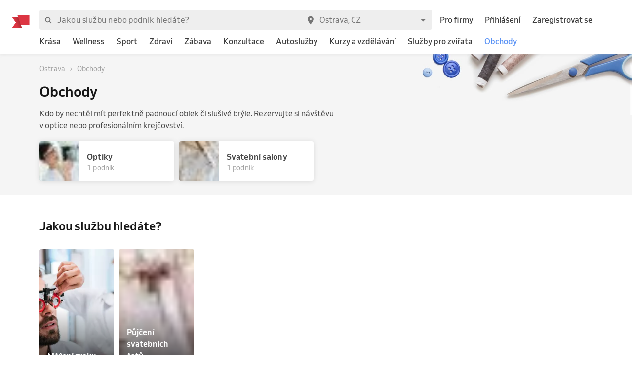

--- FILE ---
content_type: text/html; charset=utf-8
request_url: https://www.reservio.cz/CZ/Ostrava/store-commerce
body_size: 80379
content:
<!DOCTYPE html><html lang="cs"><head nonce="ZjdkYTQ4ODMtODEwNi00MTZiLTk1MWUtNDFiNzM5MGQ1ODU4"><script id="cookieyes" type="text/javascript" src="https://cdn-cookieyes.com/client_data/3dbbdf5cb0a71149d4f7d341/script.js" nonce="ZjdkYTQ4ODMtODEwNi00MTZiLTk1MWUtNDFiNzM5MGQ1ODU4"></script><script async="" type="text/javascript" nonce="ZjdkYTQ4ODMtODEwNi00MTZiLTk1MWUtNDFiNzM5MGQ1ODU4" data-cookieyes="cookieyes-analytics">
                        (function(w,d,s,l,i){w[l]=w[l]||[];w[l].push({'gtm.start':
                        new Date().getTime(),event:'gtm.js'});var f=d.getElementsByTagName(s)[0],
                        j=d.createElement(s),dl=l!='dataLayer'?'&l='+l:'';j.async=true;j.src=
                        'https://www.googletagmanager.com/gtm.js?id='+i+dl;f.parentNode.insertBefore(j,f);
                        })(window,document,'script','dataLayer','GTM-TGRWL26');
                    </script><script async="" type="text/javascript" nonce="ZjdkYTQ4ODMtODEwNi00MTZiLTk1MWUtNDFiNzM5MGQ1ODU4">
                    (function(){var w=window;var ic=w.Intercom;if(typeof ic==="function"){ic('reattach_activator');ic('update',w.intercomSettings);}else{var d=document;var i=function(){i.c(arguments);};i.q=[];i.c=function(args){i.q.push(args);};w.Intercom=i;var l=function(){var s=d.createElement('script');s.type='text/javascript';s.async=true;s.src='https://widget.intercom.io/widget/w4slywic';var x=d.getElementsByTagName('script')[0];x.parentNode.insertBefore(s,x);};if(w.attachEvent){w.attachEvent('onload',l);}else{w.addEventListener('load',l,false);}}})();
                    </script><meta charSet="utf-8"/><meta name="viewport" content="minimum-scale=1, initial-scale=1, width=device-width, shrink-to-fit=no, user-scalable=0"/><meta name="facebook-domain-verification" content="r5oux00rfzw28y8j7naorlpu0c7egi"/><meta name="theme-color" content="#DC3542"/><meta name="description" content="Vyberte nejlepší podnik v kategorii Obchody. ⭐ Hodnocení ověřených zákazníků, srovnání cen pro město Ostrava, objednání termínu online."/><meta name="keywords" lang="cs" content="Reservio, rezervační systém, online rezervace, rezervace služeb, služby, kadeřník, barbershop, salón krásy"/><meta name="author" content="Reservio, s.r.o. [reservio.com]"/><meta property="og:title" content="Obchody Ostrava - Online rezervace a recenze podniků"/><meta property="og:type" content="website"/><meta property="og:url" content="https://www.reservio.cz/CZ/Ostrava/store-commerce"/><meta property="og:description" content="Vyberte nejlepší podnik v kategorii Obchody. ⭐ Hodnocení ověřených zákazníků, srovnání cen pro město Ostrava, objednání termínu online."/><meta property="fb:app_id" content="935250024829972"/><meta property="og:image" content="https://1951880946.rsc.cdn77.org/resize?height=500&amp;type=auto&amp;url=https://reservio-static-production.s3.eu-central-1.amazonaws.com/businesses/0dfe4d93-0a82-4803-a768-a9a73d4ca264.jpeg"/><meta property="og:image:width" content="1600"/><meta property="og:image:height" content="900"/><meta property="og:site_name" content="Obchody Ostrava - Online rezervace a recenze podniků"/><meta name="twitter:card" content="summary_large_image"/><meta name="twitter:site" content="@reservio"/><link rel="canonical" href="https://www.reservio.cz/CZ/Ostrava/store-commerce"/><link rel="alternate" hrefLang="cs" href="https://www.reservio.cz/CZ/Ostrava/store-commerce"/><link rel="alternate" hrefLang="sk" href="https://www.reservio.sk/CZ/Ostrava/store-commerce"/><link rel="shortcut icon" type="image/x-icon" href="/_next/static/053b66c17e71ce62e675b4c56e0f7f93.ico"/><title>Obchody Ostrava - Online rezervace a recenze podniků</title><noscript data-n-css="true"></noscript><link rel="preload" href="https://1602522055.rsc.cdn77.org/_next/static/chunks/c8f7fe3b0e41be846d5687592cf2018ff6e22687.bc13427333a03ad1cfbe.js" as="script" nonce="ZjdkYTQ4ODMtODEwNi00MTZiLTk1MWUtNDFiNzM5MGQ1ODU4"/><link rel="preload" href="https://1602522055.rsc.cdn77.org/_next/static/chunks/66.df20f144cde0190a7f08.js" as="script" nonce="ZjdkYTQ4ODMtODEwNi00MTZiLTk1MWUtNDFiNzM5MGQ1ODU4"/><link nonce="ZjdkYTQ4ODMtODEwNi00MTZiLTk1MWUtNDFiNzM5MGQ1ODU4" rel="preload" href="https://1602522055.rsc.cdn77.org/_next/static/chunks/main-9ea9d92710dee0cbda1d.js" as="script"/><link nonce="ZjdkYTQ4ODMtODEwNi00MTZiLTk1MWUtNDFiNzM5MGQ1ODU4" rel="preload" href="https://1602522055.rsc.cdn77.org/_next/static/chunks/webpack-67841d480959cd0e1198.js" as="script"/><link nonce="ZjdkYTQ4ODMtODEwNi00MTZiLTk1MWUtNDFiNzM5MGQ1ODU4" rel="preload" href="https://1602522055.rsc.cdn77.org/_next/static/chunks/framework.d097cdf9d01839d2be25.js" as="script"/><link nonce="ZjdkYTQ4ODMtODEwNi00MTZiLTk1MWUtNDFiNzM5MGQ1ODU4" rel="preload" href="https://1602522055.rsc.cdn77.org/_next/static/chunks/2852872c.67cd0175cbf274097059.js" as="script"/><link nonce="ZjdkYTQ4ODMtODEwNi00MTZiLTk1MWUtNDFiNzM5MGQ1ODU4" rel="preload" href="https://1602522055.rsc.cdn77.org/_next/static/chunks/75fc9c18.ac7994bc349bad66bf95.js" as="script"/><link nonce="ZjdkYTQ4ODMtODEwNi00MTZiLTk1MWUtNDFiNzM5MGQ1ODU4" rel="preload" href="https://1602522055.rsc.cdn77.org/_next/static/chunks/commons.2e1317a4797496e1571b.js" as="script"/><link nonce="ZjdkYTQ4ODMtODEwNi00MTZiLTk1MWUtNDFiNzM5MGQ1ODU4" rel="preload" href="https://1602522055.rsc.cdn77.org/_next/static/chunks/dee5831e38536a0d3f6a5c95ffbc1b1ea51b1b3b.6eb541fbce626acd6e30.js" as="script"/><link nonce="ZjdkYTQ4ODMtODEwNi00MTZiLTk1MWUtNDFiNzM5MGQ1ODU4" rel="preload" href="https://1602522055.rsc.cdn77.org/_next/static/chunks/32afa627ad11e327d049a5208feb12a9180eb210.be611d2b4cadcbf7ca95.js" as="script"/><link nonce="ZjdkYTQ4ODMtODEwNi00MTZiLTk1MWUtNDFiNzM5MGQ1ODU4" rel="preload" href="https://1602522055.rsc.cdn77.org/_next/static/chunks/3c46ecc5fa7ccdf507f9b7c6803349c127e068c0.bf2aeac0537e8416ca74.js" as="script"/><link nonce="ZjdkYTQ4ODMtODEwNi00MTZiLTk1MWUtNDFiNzM5MGQ1ODU4" rel="preload" href="https://1602522055.rsc.cdn77.org/_next/static/chunks/266e0c5e378c64135833d6f5f689832d3f2c6066.c07e036f030a5f615270.js" as="script"/><link nonce="ZjdkYTQ4ODMtODEwNi00MTZiLTk1MWUtNDFiNzM5MGQ1ODU4" rel="preload" href="https://1602522055.rsc.cdn77.org/_next/static/chunks/pages/_app-494d8ef8e220cc7bedae.js" as="script"/><link nonce="ZjdkYTQ4ODMtODEwNi00MTZiLTk1MWUtNDFiNzM5MGQ1ODU4" rel="preload" href="https://1602522055.rsc.cdn77.org/_next/static/chunks/da55955f4168f1643d986d64d2bcaf8d801eeb5b.4359b080db5389a1d330.js" as="script"/><link nonce="ZjdkYTQ4ODMtODEwNi00MTZiLTk1MWUtNDFiNzM5MGQ1ODU4" rel="preload" href="https://1602522055.rsc.cdn77.org/_next/static/chunks/327b66e78ad1c04834788d90e94103541e6ededb.f91852dc0d63b4e8b73a.js" as="script"/><link nonce="ZjdkYTQ4ODMtODEwNi00MTZiLTk1MWUtNDFiNzM5MGQ1ODU4" rel="preload" href="https://1602522055.rsc.cdn77.org/_next/static/chunks/6178a7e4aa778d110e87e643a5c4efbc0052eacb.ca0042bd02756c8aaec1.js" as="script"/><link nonce="ZjdkYTQ4ODMtODEwNi00MTZiLTk1MWUtNDFiNzM5MGQ1ODU4" rel="preload" href="https://1602522055.rsc.cdn77.org/_next/static/chunks/806c6db0599dbb3bdc8a5e32a6a4b718f67e7ef0.351c07330fa8871bf432.js" as="script"/><link nonce="ZjdkYTQ4ODMtODEwNi00MTZiLTk1MWUtNDFiNzM5MGQ1ODU4" rel="preload" href="https://1602522055.rsc.cdn77.org/_next/static/chunks/12df60a677d49701837d4ba4c728daa235fa91f7.25811c91a2e41f939165.js" as="script"/><link nonce="ZjdkYTQ4ODMtODEwNi00MTZiLTk1MWUtNDFiNzM5MGQ1ODU4" rel="preload" href="https://1602522055.rsc.cdn77.org/_next/static/chunks/805e4a957ca60a457f4cdcd16a42d4ded840b967.8cdfc00bd41cbe9a057b.js" as="script"/><link nonce="ZjdkYTQ4ODMtODEwNi00MTZiLTk1MWUtNDFiNzM5MGQ1ODU4" rel="preload" href="https://1602522055.rsc.cdn77.org/_next/static/chunks/7f4764d2b265c46d16ffcf94e065c4ae6b7294ad.6e377e1f9b35081f530c.js" as="script"/><link nonce="ZjdkYTQ4ODMtODEwNi00MTZiLTk1MWUtNDFiNzM5MGQ1ODU4" rel="preload" href="https://1602522055.rsc.cdn77.org/_next/static/chunks/pages/category-54b4db0a5ff7edceae07.js" as="script"/><style id="__jsx-3583384714">#nprogress{pointer-events:none;}#nprogress .bar{background:#5690f5;position:fixed;z-index:9999;top:0;left:0;width:100%;height:2px;}#nprogress .peg{display:block;position:absolute;right:0px;width:100px;height:100%;box-shadow:0 0 10px #5690f5,0 0 5px #5690f5;opacity:1;-webkit-transform:rotate(3deg) translate(0px,-4px);-ms-transform:rotate(3deg) translate(0px,-4px);-webkit-transform:rotate(3deg) translate(0px,-4px);-ms-transform:rotate(3deg) translate(0px,-4px);transform:rotate(3deg) translate(0px,-4px);}#nprogress .spinner{display:"block";position:fixed;z-index:1031;top:15px;right:15px;}#nprogress .spinner-icon{width:18px;height:18px;box-sizing:border-box;border:solid 2px transparent;border-top-color:#5690f5;border-left-color:#5690f5;border-radius:50%;-webkit-animation:nprogresss-spinner 400ms linear infinite;-webkit-animation:nprogress-spinner 400ms linear infinite;animation:nprogress-spinner 400ms linear infinite;}.nprogress-custom-parent{overflow:hidden;position:relative;}.nprogress-custom-parent #nprogress .spinner,.nprogress-custom-parent #nprogress .bar{position:absolute;}@-webkit-keyframes nprogress-spinner{0%{-webkit-transform:rotate(0deg);}100%{-webkit-transform:rotate(360deg);}}@-webkit-keyframes nprogress-spinner{0%{-webkit-transform:rotate(0deg);-ms-transform:rotate(0deg);transform:rotate(0deg);}100%{-webkit-transform:rotate(360deg);-ms-transform:rotate(360deg);transform:rotate(360deg);}}@keyframes nprogress-spinner{0%{-webkit-transform:rotate(0deg);-ms-transform:rotate(0deg);transform:rotate(0deg);}100%{-webkit-transform:rotate(360deg);-ms-transform:rotate(360deg);transform:rotate(360deg);}}</style><style id="jss-server-side">@font-face {
  font-display: swap;
  font-family: Venn;
  font-weight: 400;
  src: url(/_next/static/3cd860e2b401841305d1ef4bfbcf947a.woff) format('woff');
}
@font-face {
  font-display: swap;
  font-family: Venn;
  font-weight: 500;
  src: url(/_next/static/914cfaa0614e10d91e2b0f38e06be438.woff) format('woff');
}
@font-face {
  font-display: swap;
  font-family: Venn;
  font-weight: 600;
  src: url(/_next/static/4d18c3ff9c49953f013e4357ee8a555f.woff) format('woff');
}
html {
  box-sizing: border-box;
  text-size-adjust: 100%;
  -webkit-font-smoothing: antialiased;
  -moz-osx-font-smoothing: grayscale;
}
body {
  color: #464646;
  margin: 0;
  font-size: 16px;
  font-family: Venn, Arial, Helvetica, sans-serif;
  line-height: 24px;
  background-color: white;
}
article, aside, footer, header, nav, section, figcaption, figure, main {
  display: block;
}
h1 {
  margin: 0.67em 0 0.4em;
  font-size: 2em;
}
hr {
  height: 0;
  overflow: visible;
  box-sizing: content-box;
}
pre {
  font-size: 1em;
  font-family: monospace, monospace;
}
a {
  background: transparent;
  text-decoration: none;
  text-decoration-skip: objects;
}
a:active, a:hover {
  outline: none;
}
abbr[title] {
  border-bottom: none;
  text-decoration: underline;
}
b, strong {
  font-weight: bolder;
}
code, kbp, samp {
  font-size: 1em;
  font-family: monospace, monospace;
}
dfn {
  font-style: italic;
}
mark {
  color: #000;
  background-color: #ff0;
}
small {
  font-size: 80%;
}
sub, sup {
  position: relative;
  font-size: 75%;
  line-height: 0;
  vertical-align: baseline;
}
sup {
  top: -0.5em;
}
sub {
  bottom: -0.25em;
}
audio, video {
  display: inline-block;
}
audio:not([controls]) {
  height: 0;
  display: none;
}
img {
  border-style: none;
  vertical-align: middle;
  image-rendering: -webkit-optimize-contrast;
}
svg:not(:root) {
  overflow: hidden;
}
button, input, optgroup, select, textarea {
  margin: 0;
  font-size: 100%;
  font-family: Venn, Arial, Helvetica, sans-serif;
  line-height: 1.15;
}
button, input {
  overflow: visible;
}
button, select {
  text-transform: none;
}
button, [type=reset], [type=submit] {
  -webkit-appearance: button;
}
button::-moz-focus-inner, [type=button]::-moz-focus-inner, [type=reset]::-moz-focus-inner, [type=submit]::-moz-focus-inner {
  padding: 0;
  border-style: none;
}
button:-moz-focusring, [type=button]:-moz-focusring, [type=reset]:-moz-focusring, [type=submit]:-moz-focusring {
  outline: 1px dotted ButtonText;
}
:focus-visible {
  outline: none;
}
fieldset {
  border: 1px solid #c0c0c0;
  margin: 0 2px;
  padding: 0.35em 0.625em 0.75em;
}
legend {
  color: inherit;
  display: table;
  padding: 0;
  max-width: 100%;
  box-sizing: border-box;
  white-space: normal;
}
progress {
  display: inline-block;
  vertical-align: baseline;
}
textarea {
  overflow: auto;
}
[type=checkbox], [type=radio] {
  padding: 0;
  box-sizing: border-box;
}
[type=number]::-webkit-inner-spin-button, [type=number]::-webkit-outer-spin-button {
  height: auto;
}
[type=search] {
  appearance: textfield;
  outline-offset: -2px;
}
[type=search]::-webkit-search-cancel-button, [type=search]::-webkit-search-decoration {
  appearance: none;
}
::-webkit-file-upload-button {
  font: inherit;
  appearance: button;
}
details, menu {
  display: block;
}
summary {
  display: list-item;
}
canvas {
  display: inline-block;
}
template {
  display: none;
}
[hidden] {
  display: none;
}
ul {
  margin: 0;
  padding: 0;
}
*, *::before, *::after {
  box-sizing: inherit;
}
.root-0-2-603 {
  gap: 12px;
  display: grid;
  grid-template-columns: 1fr;
}
@media (min-width: 414px) {
  .root-0-2-603 {
    grid-template-columns: 1fr 1fr;
  }
}
@media (min-width: 576px) {
  .root-0-2-603 {
    grid-template-columns: 1fr;
  }
}
@media (min-width: 768px) {
  .root-0-2-603 {
    grid-template-columns: 1fr 1fr;
  }
}
@media (min-width: 992px) {
  .root-0-2-603 {
    grid-template-columns: 1fr;
  }
}
@media (min-width: 1200px) {
  .root-0-2-603 {
    grid-template-columns: 1fr 1fr;
  }
}
  .root-0-2-603 a {
    display: block;
    text-align: center;
    border-radius: 4px;
    background-color: white;
  }
  .root-0-2-283 {
    margin: 0;
    padding: 0;
  }
  .typeButton-0-2-284 {
    font-size: 14px;
    font-family: Venn, Arial, Helvetica, sans-serif;
    font-weight: 600;
    line-height: 140%;
    letter-spacing: 0.02rem;
  }
  .typeButtonLarge-0-2-285 {
    font-size: 16px;
    font-family: Venn, Arial, Helvetica, sans-serif;
    font-weight: 600;
    line-height: 150%;
    letter-spacing: 0.02rem;
  }
  .typeTextSmall-0-2-286 {
    font-size: 14px;
    font-family: Venn, Arial, Helvetica, sans-serif;
    font-weight: 400;
    line-height: 170%;
  }
  .typeTextXSmall-0-2-287 {
    font-size: 12px;
    font-family: Venn, Arial, Helvetica, sans-serif;
    font-weight: 400;
    line-height: 150%;
  }
  .typeTextNormal-0-2-288 {
    font-size: 16px;
    font-family: Venn, Arial, Helvetica, sans-serif;
    font-weight: 400;
    line-height: 150%;
  }
  .typeTextLarge-0-2-289 {
    font-size: 20px;
    font-family: Venn, Arial, Helvetica, sans-serif;
    font-weight: 400;
    line-height: 150%;
  }
  .typeDisplay-0-2-290 {
    color: #161616;
    font-size: 30px;
    font-family: Venn, Arial, Helvetica, sans-serif;
    font-weight: 500;
    line-height: 125%;
  }
@media (min-width:320px) {
  .typeDisplay-0-2-290 {
    font-size: calc(30px + (44 - 30) * ((100vw - 320px) / (1200 - 320)));
    font-family: Venn, Arial, Helvetica, sans-serif;
    font-weight: 500;
  }
}
@media (min-width:1200px) {
  .typeDisplay-0-2-290 {
    font-size: 44px;
    font-family: Venn, Arial, Helvetica, sans-serif;
    font-weight: 500;
    line-height: 120%;
  }
}
  .typeHeading1-0-2-291 {
    color: #161616;
    font-size: 32px;
    font-family: Venn, Arial, Helvetica, sans-serif;
    font-weight: 600;
    line-height: 125%;
  }
@media (min-width:320px) {
  .typeHeading1-0-2-291 {
    font-size: calc(32px + (40 - 32) * ((100vw - 320px) / (1200 - 320)));
    font-family: Venn, Arial, Helvetica, sans-serif;
    font-weight: 600;
  }
}
@media (min-width:1200px) {
  .typeHeading1-0-2-291 {
    font-size: 40px;
    font-family: Venn, Arial, Helvetica, sans-serif;
    font-weight: 600;
    line-height: 120%;
  }
}
  .typeHeading2-0-2-292 {
    color: #161616;
    font-size: 28px;
    font-family: Venn, Arial, Helvetica, sans-serif;
    font-weight: 600;
    line-height: 125%;
  }
@media (min-width:320px) {
  .typeHeading2-0-2-292 {
    font-size: calc(28px + (32 - 28) * ((100vw - 320px) / (1200 - 320)));
    font-family: Venn, Arial, Helvetica, sans-serif;
    font-weight: 600;
  }
}
@media (min-width:1200px) {
  .typeHeading2-0-2-292 {
    font-size: 32px;
    font-family: Venn, Arial, Helvetica, sans-serif;
    font-weight: 600;
    line-height: 120%;
  }
}
  .typeHeading3-0-2-293 {
    color: #161616;
    font-size: 24px;
    font-family: Venn, Arial, Helvetica, sans-serif;
    font-weight: 600;
    line-height: 125%;
  }
@media (min-width:320px) {
  .typeHeading3-0-2-293 {
    font-size: calc(24px + (28 - 24) * ((100vw - 320px) / (1200 - 320)));
    font-family: Venn, Arial, Helvetica, sans-serif;
    font-weight: 600;
  }
}
@media (min-width:1200px) {
  .typeHeading3-0-2-293 {
    font-size: 28px;
    font-family: Venn, Arial, Helvetica, sans-serif;
    font-weight: 600;
    line-height: 120%;
  }
}
  .typeHeading4-0-2-294 {
    color: #161616;
    font-size: 20px;
    font-family: Venn, Arial, Helvetica, sans-serif;
    font-weight: 600;
    line-height: 125%;
  }
@media (min-width:320px) {
  .typeHeading4-0-2-294 {
    font-size: calc(20px + (24 - 20) * ((100vw - 320px) / (1200 - 320)));
    font-family: Venn, Arial, Helvetica, sans-serif;
    font-weight: 600;
  }
}
@media (min-width:1200px) {
  .typeHeading4-0-2-294 {
    font-size: 24px;
    font-family: Venn, Arial, Helvetica, sans-serif;
    font-weight: 600;
    line-height: 120%;
  }
}
  .typeHeading5-0-2-295 {
    color: #161616;
    font-size: 18px;
    font-family: Venn, Arial, Helvetica, sans-serif;
    font-weight: 600;
    line-height: 125%;
  }
@media (min-width:320px) {
  .typeHeading5-0-2-295 {
    font-size: calc(18px + (20 - 18) * ((100vw - 320px) / (1200 - 320)));
    font-family: Venn, Arial, Helvetica, sans-serif;
    font-weight: 600;
  }
}
@media (min-width:1200px) {
  .typeHeading5-0-2-295 {
    font-size: 20px;
    font-family: Venn, Arial, Helvetica, sans-serif;
    font-weight: 600;
    line-height: 120%;
  }
}
  .typeHeading6-0-2-296 {
    color: #161616;
    font-size: 16px;
    font-family: Venn, Arial, Helvetica, sans-serif;
    font-weight: 600;
    line-height: 125%;
  }
@media (min-width:320px) {
  .typeHeading6-0-2-296 {
    font-size: calc(16px + (18 - 16) * ((100vw - 320px) / (1200 - 320)));
    font-family: Venn, Arial, Helvetica, sans-serif;
    font-weight: 600;
  }
}
@media (min-width:1200px) {
  .typeHeading6-0-2-296 {
    font-size: 18px;
    font-family: Venn, Arial, Helvetica, sans-serif;
    font-weight: 600;
    line-height: 120%;
  }
}
  .typeLabel-0-2-297 {
    font-size: 12px;
    font-family: Venn, Arial, Helvetica, sans-serif;
    font-weight: 600;
    line-height: 125%;
    text-transform: uppercase;
  }
  .alignLeft-0-2-298 {
    text-align: left;
  }
  .alignCenter-0-2-299 {
    text-align: center;
  }
  .alignRight-0-2-300 {
    text-align: right;
  }
  .alignJustify-0-2-301 {
    text-align: justify;
  }
  .textOverflow-0-2-302 {
    overflow: hidden;
    white-space: nowrap;
    text-overflow: ellipsis;
  }
  .hasOverflowWrap-0-2-303 {
    overflow-wrap: anywhere;
  }
  .link-0-2-304 {
    cursor: pointer;
  }
  .container-0-2-18 {
    flex: 1 1 0%;
    height: 100%;
    display: flex;
    position: relative;
    text-align: center;
    align-items: center;
    justify-content: center;
  }
  .image-0-2-15 {
    height: 17px;
    display: block;
  }
  .root-0-2-16 {
    top: 0;
    left: auto;
    height: 46px;
    position: absolute;
  }
  .center-0-2-17 {
    height: 100%;
  }
@media (min-width: 992px) {
  .image-0-2-15 {
    height: 26px;
  }
  .root-0-2-16 {
    margin-left: -55px;
  }
}
  .image-0-2-356 {
    width: 140px;
    display: block;
  }
  .root-0-2-357 {
    top: 0;
    left: 0;
    position: relative;
    margin-left: 0;
  }
@media (min-width: 750px) {
  .image-0-2-356 {
    width: 183px;
  }
}
@media (min-width: 992px) {
  .desktopMarginLeft-0-2-358 {
    margin-left: -33px;
  }
}
  .root-0-2-350 {
    color: #3d3d3d;
    display: block;
    outline: 0px;
    padding: 4px 0;
    font-size: 16px;
    transition: color .2s;
    border-bottom: 1px solid transparent;
    text-decoration: none;
  }
  .root-0-2-350:hover {
    color: #5690f5;
  }
  .focus-0-2-351 {
    transition: all 0.3s ease;
  }
  .focus-0-2-351:focus {
    color: #5690f5;
  }
  .inline-0-2-352 {
    display: inline-block;
  }
  .selected-0-2-353 {
    color: #5690f5;
  }
  .bold-0-2-354 {
    font-weight: 500;
  }
  .noPadding-0-2-355 {
    padding: 0;
  }
  .active-0-2-344 {
    opacity: 0.5;
    transition: opacity 150ms ease-in-out;
  }
  .focus-0-2-346 {
    transition: all 0.3s ease;
    border-radius: 4px;
  }
  .focus-0-2-346:focus {
    box-shadow: 0px 0px 0px 2px #c9dbfc;
  }
  .root-0-2-347 {
    cursor: pointer;
    display: inherit;
    opacity: 1;
    outline: none;
  }
  .root-0-2-347.disabled-0-2-345 {
    cursor: inherit;
  }
  .root-0-2-347.disabled-0-2-345:focus {
    box-shadow: none;
  }
  .root-0-2-305 {
    display: inline;
    transition: color 0.3s ease;
  }
  .stylePrimary-0-2-306 {
    color: #464646;
  }
  .styleSecondary-0-2-307 {
    color: #737373;
  }
  .styleDisabled-0-2-308 {
    color: #c9c9c9;
  }
  .styleLink-0-2-309 {
    color: #5690f5;
  }
  .styleSuccess-0-2-310 {
    color: #00879e;
  }
  .styleError-0-2-311 {
    color: #dc3542;
  }
  .styleInverted-0-2-312 {
    color: white;
  }
  .weightRegular-0-2-313 {
    font-weight: 400;
  }
  .weightMedium-0-2-314 {
    font-weight: 500;
  }
  .weightBold-0-2-315 {
    font-weight: 600;
  }
  .uppercase-0-2-316 {
    text-transform: uppercase;
  }
  .upperFirst-0-2-317 {
    display: inline-block;
  }
  .upperFirst-0-2-317::first-letter {
    text-transform: capitalize;
  }
  .decorationUnderline-0-2-318 {
    text-decoration: underline;
  }
  .decorationLineThrough-0-2-319 {
    text-decoration: line-through;
  }
  .root-0-2-567 {
    overflow: hidden;
    white-space: nowrap;
    text-overflow: ellipsis;
  }
  .root-0-2-263 {  }
  .root-d0-0-2-264 {
    line-height: 20px;
  }
  .root-d1-0-2-273 {
    line-height: 20px;
  }
  .root-d2-0-2-274 {
    line-height: 20px;
  }
  .root-d3-0-2-282 {
    line-height: 16px;
  }
  .root-d4-0-2-348 {
    line-height: 24px;
  }
  .root-d5-0-2-359 {
    line-height: 24px;
  }
  .root-d6-0-2-382 {
    line-height: 20px;
  }
  .root-d7-0-2-391 {
    line-height: 20px;
  }
  .root-d8-0-2-392 {
    line-height: 20px;
  }
  .root-d9-0-2-394 {
    line-height: 16px;
  }
  .root-d10-0-2-466 {
    line-height: 8px;
  }
  .root-d11-0-2-491 {
    line-height: 8px;
  }
  .root-d12-0-2-543 {
    line-height: 24px;
  }
  .root-d13-0-2-544 {
    line-height: 24px;
  }
  .root-d14-0-2-545 {
    line-height: 24px;
  }
  .root-d15-0-2-546 {
    line-height: 24px;
  }
  .root-d16-0-2-566 {
    line-height: 24px;
  }
  .root-d17-0-2-574 {
    line-height: 24px;
  }
  .root-d18-0-2-580 {
    line-height: 24px;
  }
  .root-d19-0-2-582 {
    line-height: 24px;
  }
  .root-d20-0-2-592 {
    line-height: 27px;
  }
  .root-d21-0-2-593 {
    line-height: 27px;
  }
  .root-d22-0-2-594 {
    line-height: 27px;
  }
  .root-d23-0-2-602 {
    line-height: 24px;
  }
  .root-d24-0-2-617 {
    line-height: 24px;
  }
  .root-0-2-40 {
    flex: 0 1 auto;
    margin: 0 -5px;
    display: flex;
    flex-wrap: wrap;
    flex-direction: row;
  }
  .root-0-2-40 > * {
    display: block;
    padding: 0 5px;
    flex-grow: 1;
    max-width: 100%;
    box-sizing: border-box;
    flex-basis: 0;
  }
  .rowGap-smallMobile0-0-2-41 > * {
    margin-bottom: 0;
  }
  .rowGap-smallMobile10-0-2-42 > * {
    margin-bottom: 10px;
  }
  .rowGap-smallMobile20-0-2-43 > * {
    margin-bottom: 20px;
  }
  .rowGap-smallMobile30-0-2-44 > * {
    margin-bottom: 30px;
  }
  .rowGap-smallMobile40-0-2-45 > * {
    margin-bottom: 40px;
  }
@media (min-width: 414px) {
  .rowGap-mediumMobile0-0-2-46 > * {
    margin-bottom: 0;
  }
}
@media (min-width: 414px) {
  .rowGap-mediumMobile10-0-2-47 > * {
    margin-bottom: 10px;
  }
}
@media (min-width: 414px) {
  .rowGap-mediumMobile20-0-2-48 > * {
    margin-bottom: 20px;
  }
}
@media (min-width: 414px) {
  .rowGap-mediumMobile30-0-2-49 > * {
    margin-bottom: 30px;
  }
}
@media (min-width: 414px) {
  .rowGap-mediumMobile40-0-2-50 > * {
    margin-bottom: 40px;
  }
}
@media (min-width: 576px) {
  .rowGap-largeMobile0-0-2-51 > * {
    margin-bottom: 0;
  }
}
@media (min-width: 576px) {
  .rowGap-largeMobile10-0-2-52 > * {
    margin-bottom: 10px;
  }
}
@media (min-width: 576px) {
  .rowGap-largeMobile20-0-2-53 > * {
    margin-bottom: 20px;
  }
}
@media (min-width: 576px) {
  .rowGap-largeMobile30-0-2-54 > * {
    margin-bottom: 30px;
  }
}
@media (min-width: 576px) {
  .rowGap-largeMobile40-0-2-55 > * {
    margin-bottom: 40px;
  }
}
@media (min-width: 768px) {
  .rowGap-tablet0-0-2-56 > * {
    margin-bottom: 0;
  }
}
@media (min-width: 768px) {
  .rowGap-tablet10-0-2-57 > * {
    margin-bottom: 10px;
  }
}
@media (min-width: 768px) {
  .rowGap-tablet20-0-2-58 > * {
    margin-bottom: 20px;
  }
}
@media (min-width: 768px) {
  .rowGap-tablet30-0-2-59 > * {
    margin-bottom: 30px;
  }
}
@media (min-width: 768px) {
  .rowGap-tablet40-0-2-60 > * {
    margin-bottom: 40px;
  }
}
@media (min-width: 992px) {
  .rowGap-desktop0-0-2-61 > * {
    margin-bottom: 0;
  }
}
@media (min-width: 992px) {
  .rowGap-desktop10-0-2-62 > * {
    margin-bottom: 10px;
  }
}
@media (min-width: 992px) {
  .rowGap-desktop20-0-2-63 > * {
    margin-bottom: 20px;
  }
}
@media (min-width: 992px) {
  .rowGap-desktop30-0-2-64 > * {
    margin-bottom: 30px;
  }
}
@media (min-width: 992px) {
  .rowGap-desktop40-0-2-65 > * {
    margin-bottom: 40px;
  }
}
@media (min-width: 1200px) {
  .rowGap-largeDesktop0-0-2-66 > * {
    margin-bottom: 0;
  }
}
@media (min-width: 1200px) {
  .rowGap-largeDesktop10-0-2-67 > * {
    margin-bottom: 10px;
  }
}
@media (min-width: 1200px) {
  .rowGap-largeDesktop20-0-2-68 > * {
    margin-bottom: 20px;
  }
}
@media (min-width: 1200px) {
  .rowGap-largeDesktop30-0-2-69 > * {
    margin-bottom: 30px;
  }
}
@media (min-width: 1200px) {
  .rowGap-largeDesktop40-0-2-70 > * {
    margin-bottom: 40px;
  }
}
  .justifyContent-flex-start-0-2-71 {
    justify-content: flex-start;
  }
  .justifyContent-center-0-2-72 {
    justify-content: center;
  }
  .justifyContent-flex-end-0-2-73 {
    justify-content: flex-end;
  }
  .justifyContent-space-between-0-2-74 {
    justify-content: space-between;
  }
  .justifyContent-space-around-0-2-75 {
    justify-content: space-around;
  }
  .justifyContent-normal-0-2-76 {
    justify-content: normal;
  }
  .alignItems-baseline-0-2-77 {
    align-items: baseline;
  }
  .alignItems-flex-start-0-2-78 {
    align-items: flex-start;
  }
  .alignItems-center-0-2-79 {
    align-items: center;
  }
  .alignItems-flex-end-0-2-80 {
    align-items: flex-end;
  }
  .alignItems-normal-0-2-81 {
    align-items: normal;
  }
  .root-0-2-82 {
    flex: 0 0 auto;
    padding: 0 5px;
    box-sizing: border-box;
  }
  .col-smallMobile1-0-2-83 {
    max-width: 8.333333333333334%;
    flex-basis: 8.333333333333334%;
  }
  .col-smallMobile2-0-2-84 {
    max-width: 16.666666666666668%;
    flex-basis: 16.666666666666668%;
  }
  .col-smallMobile3-0-2-85 {
    max-width: 25%;
    flex-basis: 25%;
  }
  .col-smallMobile4-0-2-86 {
    max-width: 33.333333333333336%;
    flex-basis: 33.333333333333336%;
  }
  .col-smallMobile5-0-2-87 {
    max-width: 41.66666666666667%;
    flex-basis: 41.66666666666667%;
  }
  .col-smallMobile6-0-2-88 {
    max-width: 50%;
    flex-basis: 50%;
  }
  .col-smallMobile7-0-2-89 {
    max-width: 58.333333333333336%;
    flex-basis: 58.333333333333336%;
  }
  .col-smallMobile8-0-2-90 {
    max-width: 66.66666666666667%;
    flex-basis: 66.66666666666667%;
  }
  .col-smallMobile9-0-2-91 {
    max-width: 75%;
    flex-basis: 75%;
  }
  .col-smallMobile10-0-2-92 {
    max-width: 83.33333333333334%;
    flex-basis: 83.33333333333334%;
  }
  .col-smallMobile11-0-2-93 {
    max-width: 91.66666666666667%;
    flex-basis: 91.66666666666667%;
  }
  .col-smallMobile12-0-2-94 {
    max-width: 100%;
    flex-basis: 100%;
  }
  .order-smallMobile1-0-2-95 {
    order: 1;
  }
  .order-smallMobile2-0-2-96 {
    order: 2;
  }
  .order-smallMobile3-0-2-97 {
    order: 3;
  }
  .order-smallMobile4-0-2-98 {
    order: 4;
  }
  .order-smallMobile5-0-2-99 {
    order: 5;
  }
  .order-smallMobile6-0-2-100 {
    order: 6;
  }
  .order-smallMobile7-0-2-101 {
    order: 7;
  }
  .order-smallMobile8-0-2-102 {
    order: 8;
  }
  .order-smallMobile9-0-2-103 {
    order: 9;
  }
  .order-smallMobile10-0-2-104 {
    order: 10;
  }
  .order-smallMobile11-0-2-105 {
    order: 11;
  }
  .order-smallMobile12-0-2-106 {
    order: 12;
  }
  .position-smallMobileleft-0-2-107 {
    text-align: left;
  }
  .position-smallMobilecenter-0-2-108 {
    text-align: center;
  }
  .position-smallMobileright-0-2-109 {
    text-align: right;
  }
  .display-smallMobilenone-0-2-110 {
    display: none;
  }
  .display-smallMobileblock-0-2-111 {
    display: block;
  }
@media (min-width: 414px) {
  .col-mediumMobile1-0-2-112 {
    max-width: 8.333333333333334%;
    flex-basis: 8.333333333333334%;
  }
}
@media (min-width: 414px) {
  .col-mediumMobile2-0-2-113 {
    max-width: 16.666666666666668%;
    flex-basis: 16.666666666666668%;
  }
}
@media (min-width: 414px) {
  .col-mediumMobile3-0-2-114 {
    max-width: 25%;
    flex-basis: 25%;
  }
}
@media (min-width: 414px) {
  .col-mediumMobile4-0-2-115 {
    max-width: 33.333333333333336%;
    flex-basis: 33.333333333333336%;
  }
}
@media (min-width: 414px) {
  .col-mediumMobile5-0-2-116 {
    max-width: 41.66666666666667%;
    flex-basis: 41.66666666666667%;
  }
}
@media (min-width: 414px) {
  .col-mediumMobile6-0-2-117 {
    max-width: 50%;
    flex-basis: 50%;
  }
}
@media (min-width: 414px) {
  .col-mediumMobile7-0-2-118 {
    max-width: 58.333333333333336%;
    flex-basis: 58.333333333333336%;
  }
}
@media (min-width: 414px) {
  .col-mediumMobile8-0-2-119 {
    max-width: 66.66666666666667%;
    flex-basis: 66.66666666666667%;
  }
}
@media (min-width: 414px) {
  .col-mediumMobile9-0-2-120 {
    max-width: 75%;
    flex-basis: 75%;
  }
}
@media (min-width: 414px) {
  .col-mediumMobile10-0-2-121 {
    max-width: 83.33333333333334%;
    flex-basis: 83.33333333333334%;
  }
}
@media (min-width: 414px) {
  .col-mediumMobile11-0-2-122 {
    max-width: 91.66666666666667%;
    flex-basis: 91.66666666666667%;
  }
}
@media (min-width: 414px) {
  .col-mediumMobile12-0-2-123 {
    max-width: 100%;
    flex-basis: 100%;
  }
}
@media (min-width: 414px) {
  .order-mediumMobile1-0-2-124 {
    order: 1;
  }
}
@media (min-width: 414px) {
  .order-mediumMobile2-0-2-125 {
    order: 2;
  }
}
@media (min-width: 414px) {
  .order-mediumMobile3-0-2-126 {
    order: 3;
  }
}
@media (min-width: 414px) {
  .order-mediumMobile4-0-2-127 {
    order: 4;
  }
}
@media (min-width: 414px) {
  .order-mediumMobile5-0-2-128 {
    order: 5;
  }
}
@media (min-width: 414px) {
  .order-mediumMobile6-0-2-129 {
    order: 6;
  }
}
@media (min-width: 414px) {
  .order-mediumMobile7-0-2-130 {
    order: 7;
  }
}
@media (min-width: 414px) {
  .order-mediumMobile8-0-2-131 {
    order: 8;
  }
}
@media (min-width: 414px) {
  .order-mediumMobile9-0-2-132 {
    order: 9;
  }
}
@media (min-width: 414px) {
  .order-mediumMobile10-0-2-133 {
    order: 10;
  }
}
@media (min-width: 414px) {
  .order-mediumMobile11-0-2-134 {
    order: 11;
  }
}
@media (min-width: 414px) {
  .order-mediumMobile12-0-2-135 {
    order: 12;
  }
}
@media (min-width: 414px) {
  .position-mediumMobileleft-0-2-136 {
    text-align: left;
  }
}
@media (min-width: 414px) {
  .position-mediumMobilecenter-0-2-137 {
    text-align: center;
  }
}
@media (min-width: 414px) {
  .position-mediumMobileright-0-2-138 {
    text-align: right;
  }
}
@media (min-width: 414px) {
  .display-mediumMobilenone-0-2-139 {
    display: none;
  }
}
@media (min-width: 414px) {
  .display-mediumMobileblock-0-2-140 {
    display: block;
  }
}
@media (min-width: 576px) {
  .col-largeMobile1-0-2-141 {
    max-width: 8.333333333333334%;
    flex-basis: 8.333333333333334%;
  }
}
@media (min-width: 576px) {
  .col-largeMobile2-0-2-142 {
    max-width: 16.666666666666668%;
    flex-basis: 16.666666666666668%;
  }
}
@media (min-width: 576px) {
  .col-largeMobile3-0-2-143 {
    max-width: 25%;
    flex-basis: 25%;
  }
}
@media (min-width: 576px) {
  .col-largeMobile4-0-2-144 {
    max-width: 33.333333333333336%;
    flex-basis: 33.333333333333336%;
  }
}
@media (min-width: 576px) {
  .col-largeMobile5-0-2-145 {
    max-width: 41.66666666666667%;
    flex-basis: 41.66666666666667%;
  }
}
@media (min-width: 576px) {
  .col-largeMobile6-0-2-146 {
    max-width: 50%;
    flex-basis: 50%;
  }
}
@media (min-width: 576px) {
  .col-largeMobile7-0-2-147 {
    max-width: 58.333333333333336%;
    flex-basis: 58.333333333333336%;
  }
}
@media (min-width: 576px) {
  .col-largeMobile8-0-2-148 {
    max-width: 66.66666666666667%;
    flex-basis: 66.66666666666667%;
  }
}
@media (min-width: 576px) {
  .col-largeMobile9-0-2-149 {
    max-width: 75%;
    flex-basis: 75%;
  }
}
@media (min-width: 576px) {
  .col-largeMobile10-0-2-150 {
    max-width: 83.33333333333334%;
    flex-basis: 83.33333333333334%;
  }
}
@media (min-width: 576px) {
  .col-largeMobile11-0-2-151 {
    max-width: 91.66666666666667%;
    flex-basis: 91.66666666666667%;
  }
}
@media (min-width: 576px) {
  .col-largeMobile12-0-2-152 {
    max-width: 100%;
    flex-basis: 100%;
  }
}
@media (min-width: 576px) {
  .order-largeMobile1-0-2-153 {
    order: 1;
  }
}
@media (min-width: 576px) {
  .order-largeMobile2-0-2-154 {
    order: 2;
  }
}
@media (min-width: 576px) {
  .order-largeMobile3-0-2-155 {
    order: 3;
  }
}
@media (min-width: 576px) {
  .order-largeMobile4-0-2-156 {
    order: 4;
  }
}
@media (min-width: 576px) {
  .order-largeMobile5-0-2-157 {
    order: 5;
  }
}
@media (min-width: 576px) {
  .order-largeMobile6-0-2-158 {
    order: 6;
  }
}
@media (min-width: 576px) {
  .order-largeMobile7-0-2-159 {
    order: 7;
  }
}
@media (min-width: 576px) {
  .order-largeMobile8-0-2-160 {
    order: 8;
  }
}
@media (min-width: 576px) {
  .order-largeMobile9-0-2-161 {
    order: 9;
  }
}
@media (min-width: 576px) {
  .order-largeMobile10-0-2-162 {
    order: 10;
  }
}
@media (min-width: 576px) {
  .order-largeMobile11-0-2-163 {
    order: 11;
  }
}
@media (min-width: 576px) {
  .order-largeMobile12-0-2-164 {
    order: 12;
  }
}
@media (min-width: 576px) {
  .position-largeMobileleft-0-2-165 {
    text-align: left;
  }
}
@media (min-width: 576px) {
  .position-largeMobilecenter-0-2-166 {
    text-align: center;
  }
}
@media (min-width: 576px) {
  .position-largeMobileright-0-2-167 {
    text-align: right;
  }
}
@media (min-width: 576px) {
  .display-largeMobilenone-0-2-168 {
    display: none;
  }
}
@media (min-width: 576px) {
  .display-largeMobileblock-0-2-169 {
    display: block;
  }
}
@media (min-width: 768px) {
  .col-tablet1-0-2-170 {
    max-width: 8.333333333333334%;
    flex-basis: 8.333333333333334%;
  }
}
@media (min-width: 768px) {
  .col-tablet2-0-2-171 {
    max-width: 16.666666666666668%;
    flex-basis: 16.666666666666668%;
  }
}
@media (min-width: 768px) {
  .col-tablet3-0-2-172 {
    max-width: 25%;
    flex-basis: 25%;
  }
}
@media (min-width: 768px) {
  .col-tablet4-0-2-173 {
    max-width: 33.333333333333336%;
    flex-basis: 33.333333333333336%;
  }
}
@media (min-width: 768px) {
  .col-tablet5-0-2-174 {
    max-width: 41.66666666666667%;
    flex-basis: 41.66666666666667%;
  }
}
@media (min-width: 768px) {
  .col-tablet6-0-2-175 {
    max-width: 50%;
    flex-basis: 50%;
  }
}
@media (min-width: 768px) {
  .col-tablet7-0-2-176 {
    max-width: 58.333333333333336%;
    flex-basis: 58.333333333333336%;
  }
}
@media (min-width: 768px) {
  .col-tablet8-0-2-177 {
    max-width: 66.66666666666667%;
    flex-basis: 66.66666666666667%;
  }
}
@media (min-width: 768px) {
  .col-tablet9-0-2-178 {
    max-width: 75%;
    flex-basis: 75%;
  }
}
@media (min-width: 768px) {
  .col-tablet10-0-2-179 {
    max-width: 83.33333333333334%;
    flex-basis: 83.33333333333334%;
  }
}
@media (min-width: 768px) {
  .col-tablet11-0-2-180 {
    max-width: 91.66666666666667%;
    flex-basis: 91.66666666666667%;
  }
}
@media (min-width: 768px) {
  .col-tablet12-0-2-181 {
    max-width: 100%;
    flex-basis: 100%;
  }
}
@media (min-width: 768px) {
  .order-tablet1-0-2-182 {
    order: 1;
  }
}
@media (min-width: 768px) {
  .order-tablet2-0-2-183 {
    order: 2;
  }
}
@media (min-width: 768px) {
  .order-tablet3-0-2-184 {
    order: 3;
  }
}
@media (min-width: 768px) {
  .order-tablet4-0-2-185 {
    order: 4;
  }
}
@media (min-width: 768px) {
  .order-tablet5-0-2-186 {
    order: 5;
  }
}
@media (min-width: 768px) {
  .order-tablet6-0-2-187 {
    order: 6;
  }
}
@media (min-width: 768px) {
  .order-tablet7-0-2-188 {
    order: 7;
  }
}
@media (min-width: 768px) {
  .order-tablet8-0-2-189 {
    order: 8;
  }
}
@media (min-width: 768px) {
  .order-tablet9-0-2-190 {
    order: 9;
  }
}
@media (min-width: 768px) {
  .order-tablet10-0-2-191 {
    order: 10;
  }
}
@media (min-width: 768px) {
  .order-tablet11-0-2-192 {
    order: 11;
  }
}
@media (min-width: 768px) {
  .order-tablet12-0-2-193 {
    order: 12;
  }
}
@media (min-width: 768px) {
  .position-tabletleft-0-2-194 {
    text-align: left;
  }
}
@media (min-width: 768px) {
  .position-tabletcenter-0-2-195 {
    text-align: center;
  }
}
@media (min-width: 768px) {
  .position-tabletright-0-2-196 {
    text-align: right;
  }
}
@media (min-width: 768px) {
  .display-tabletnone-0-2-197 {
    display: none;
  }
}
@media (min-width: 768px) {
  .display-tabletblock-0-2-198 {
    display: block;
  }
}
@media (min-width: 992px) {
  .col-desktop1-0-2-199 {
    max-width: 8.333333333333334%;
    flex-basis: 8.333333333333334%;
  }
}
@media (min-width: 992px) {
  .col-desktop2-0-2-200 {
    max-width: 16.666666666666668%;
    flex-basis: 16.666666666666668%;
  }
}
@media (min-width: 992px) {
  .col-desktop3-0-2-201 {
    max-width: 25%;
    flex-basis: 25%;
  }
}
@media (min-width: 992px) {
  .col-desktop4-0-2-202 {
    max-width: 33.333333333333336%;
    flex-basis: 33.333333333333336%;
  }
}
@media (min-width: 992px) {
  .col-desktop5-0-2-203 {
    max-width: 41.66666666666667%;
    flex-basis: 41.66666666666667%;
  }
}
@media (min-width: 992px) {
  .col-desktop6-0-2-204 {
    max-width: 50%;
    flex-basis: 50%;
  }
}
@media (min-width: 992px) {
  .col-desktop7-0-2-205 {
    max-width: 58.333333333333336%;
    flex-basis: 58.333333333333336%;
  }
}
@media (min-width: 992px) {
  .col-desktop8-0-2-206 {
    max-width: 66.66666666666667%;
    flex-basis: 66.66666666666667%;
  }
}
@media (min-width: 992px) {
  .col-desktop9-0-2-207 {
    max-width: 75%;
    flex-basis: 75%;
  }
}
@media (min-width: 992px) {
  .col-desktop10-0-2-208 {
    max-width: 83.33333333333334%;
    flex-basis: 83.33333333333334%;
  }
}
@media (min-width: 992px) {
  .col-desktop11-0-2-209 {
    max-width: 91.66666666666667%;
    flex-basis: 91.66666666666667%;
  }
}
@media (min-width: 992px) {
  .col-desktop12-0-2-210 {
    max-width: 100%;
    flex-basis: 100%;
  }
}
@media (min-width: 992px) {
  .order-desktop1-0-2-211 {
    order: 1;
  }
}
@media (min-width: 992px) {
  .order-desktop2-0-2-212 {
    order: 2;
  }
}
@media (min-width: 992px) {
  .order-desktop3-0-2-213 {
    order: 3;
  }
}
@media (min-width: 992px) {
  .order-desktop4-0-2-214 {
    order: 4;
  }
}
@media (min-width: 992px) {
  .order-desktop5-0-2-215 {
    order: 5;
  }
}
@media (min-width: 992px) {
  .order-desktop6-0-2-216 {
    order: 6;
  }
}
@media (min-width: 992px) {
  .order-desktop7-0-2-217 {
    order: 7;
  }
}
@media (min-width: 992px) {
  .order-desktop8-0-2-218 {
    order: 8;
  }
}
@media (min-width: 992px) {
  .order-desktop9-0-2-219 {
    order: 9;
  }
}
@media (min-width: 992px) {
  .order-desktop10-0-2-220 {
    order: 10;
  }
}
@media (min-width: 992px) {
  .order-desktop11-0-2-221 {
    order: 11;
  }
}
@media (min-width: 992px) {
  .order-desktop12-0-2-222 {
    order: 12;
  }
}
@media (min-width: 992px) {
  .position-desktopleft-0-2-223 {
    text-align: left;
  }
}
@media (min-width: 992px) {
  .position-desktopcenter-0-2-224 {
    text-align: center;
  }
}
@media (min-width: 992px) {
  .position-desktopright-0-2-225 {
    text-align: right;
  }
}
@media (min-width: 992px) {
  .display-desktopnone-0-2-226 {
    display: none;
  }
}
@media (min-width: 992px) {
  .display-desktopblock-0-2-227 {
    display: block;
  }
}
@media (min-width: 1200px) {
  .col-largeDesktop1-0-2-228 {
    max-width: 8.333333333333334%;
    flex-basis: 8.333333333333334%;
  }
}
@media (min-width: 1200px) {
  .col-largeDesktop2-0-2-229 {
    max-width: 16.666666666666668%;
    flex-basis: 16.666666666666668%;
  }
}
@media (min-width: 1200px) {
  .col-largeDesktop3-0-2-230 {
    max-width: 25%;
    flex-basis: 25%;
  }
}
@media (min-width: 1200px) {
  .col-largeDesktop4-0-2-231 {
    max-width: 33.333333333333336%;
    flex-basis: 33.333333333333336%;
  }
}
@media (min-width: 1200px) {
  .col-largeDesktop5-0-2-232 {
    max-width: 41.66666666666667%;
    flex-basis: 41.66666666666667%;
  }
}
@media (min-width: 1200px) {
  .col-largeDesktop6-0-2-233 {
    max-width: 50%;
    flex-basis: 50%;
  }
}
@media (min-width: 1200px) {
  .col-largeDesktop7-0-2-234 {
    max-width: 58.333333333333336%;
    flex-basis: 58.333333333333336%;
  }
}
@media (min-width: 1200px) {
  .col-largeDesktop8-0-2-235 {
    max-width: 66.66666666666667%;
    flex-basis: 66.66666666666667%;
  }
}
@media (min-width: 1200px) {
  .col-largeDesktop9-0-2-236 {
    max-width: 75%;
    flex-basis: 75%;
  }
}
@media (min-width: 1200px) {
  .col-largeDesktop10-0-2-237 {
    max-width: 83.33333333333334%;
    flex-basis: 83.33333333333334%;
  }
}
@media (min-width: 1200px) {
  .col-largeDesktop11-0-2-238 {
    max-width: 91.66666666666667%;
    flex-basis: 91.66666666666667%;
  }
}
@media (min-width: 1200px) {
  .col-largeDesktop12-0-2-239 {
    max-width: 100%;
    flex-basis: 100%;
  }
}
@media (min-width: 1200px) {
  .order-largeDesktop1-0-2-240 {
    order: 1;
  }
}
@media (min-width: 1200px) {
  .order-largeDesktop2-0-2-241 {
    order: 2;
  }
}
@media (min-width: 1200px) {
  .order-largeDesktop3-0-2-242 {
    order: 3;
  }
}
@media (min-width: 1200px) {
  .order-largeDesktop4-0-2-243 {
    order: 4;
  }
}
@media (min-width: 1200px) {
  .order-largeDesktop5-0-2-244 {
    order: 5;
  }
}
@media (min-width: 1200px) {
  .order-largeDesktop6-0-2-245 {
    order: 6;
  }
}
@media (min-width: 1200px) {
  .order-largeDesktop7-0-2-246 {
    order: 7;
  }
}
@media (min-width: 1200px) {
  .order-largeDesktop8-0-2-247 {
    order: 8;
  }
}
@media (min-width: 1200px) {
  .order-largeDesktop9-0-2-248 {
    order: 9;
  }
}
@media (min-width: 1200px) {
  .order-largeDesktop10-0-2-249 {
    order: 10;
  }
}
@media (min-width: 1200px) {
  .order-largeDesktop11-0-2-250 {
    order: 11;
  }
}
@media (min-width: 1200px) {
  .order-largeDesktop12-0-2-251 {
    order: 12;
  }
}
@media (min-width: 1200px) {
  .position-largeDesktopleft-0-2-252 {
    text-align: left;
  }
}
@media (min-width: 1200px) {
  .position-largeDesktopcenter-0-2-253 {
    text-align: center;
  }
}
@media (min-width: 1200px) {
  .position-largeDesktopright-0-2-254 {
    text-align: right;
  }
}
@media (min-width: 1200px) {
  .display-largeDesktopnone-0-2-255 {
    display: none;
  }
}
@media (min-width: 1200px) {
  .display-largeDesktopblock-0-2-256 {
    display: block;
  }
}
  .root-0-2-320 {
    border: 0;
    cursor: pointer;
    height: 40px;
    display: flex;
    font-size: 14px;
    text-align: center;
    transition: all 0.1s ease 0s;
    align-items: center;
    font-family: Venn, Arial, Helvetica, sans-serif;
    font-weight: 600;
    line-height: 140%;
    user-select: none;
    border-radius: 4px;
    flex-direction: row;
    letter-spacing: 0.02rem;
    justify-content: flex-start;
  }
  .root-0-2-320:focus {
    outline: none;
    box-shadow: 0 0 0 2px #c2d8fc;
  }
  .rootDisabled-0-2-321 {
    cursor: default;
  }
  .rootPrimary-0-2-322 {
    color: white;
    background: #5690f5;
  }
  .rootPrimary-0-2-322:hover {
    background: #7aacff;
  }
  .rootPrimary-0-2-322:focus:active {
    background: #3d76db;
  }
  .rootPrimary-0-2-322.rootDisabled-0-2-321 {
    cursor: default;
    background: #c9c9c9;
  }
  .rootPrimary-0-2-322.rootDisabled-0-2-321:hover {
    background: #c9c9c9;
  }
  .rootSecondary-0-2-323 {
    color: #464646;
    background: #efefef;
  }
  .rootSecondary-0-2-323:hover {
    background: #f7f7f7;
  }
  .rootSecondary-0-2-323:focus:active {
    background: #e0e0e0;
  }
  .rootSecondary-0-2-323.rootDisabled-0-2-321 {
    color: #c9c9c9;
    background: #efefef;
  }
  .rootSecondary-0-2-323.rootDisabled-0-2-321:hover {
    background: #efefef;
  }
  .rootError-0-2-324 {
    color: white;
    background: #f25e71;
  }
  .rootError-0-2-324:hover {
    background: #fa7d8b;
  }
  .rootError-0-2-324:focus:active {
    background: #c72735;
  }
  .rootBrand-0-2-325 {
    color: white;
    background: linear-gradient(75deg,#00bcd4,#5690f5);
  }
  .rootBrand-0-2-325:hover {
    opacity: 0.9;
  }
  .rootBrand-0-2-325:focus:active {
    background: linear-gradient(75deg,#3d76db,#3d76db);
  }
  .rootFacebook-0-2-326 {
    color: white;
    background: #4267b2;
  }
  .rootFacebook-0-2-326:hover {
    opacity: 0.9;
  }
  .rootGoogle-0-2-327 {
    color: white;
    background: #5690f5;
  }
  .rootGoogle-0-2-327:hover {
    opacity: 0.9;
  }
  .rootApple-0-2-328 {
    color: white;
    background: #000000;
  }
  .rootApple-0-2-328:hover {
    opacity: 0.9;
  }
  .rootCentered-0-2-329 {
    justify-content: center;
  }
  .rootFocus-0-2-330 {
    outline: none;
    box-shadow: 0 0 0 3px #7aacff;
  }
  .rootActive-0-2-331 {
    background: #e0e0e0;
  }
  .sizeSmall-0-2-332 {
    height: 36px;
    padding: 0 12px;
  }
  .sizeNormal-0-2-333 {
    padding: 0 16px;
  }
  .sizeLarge-0-2-334 {
    height: 48px;
    padding: 0 24px;
    font-size: 16px;
    font-family: Venn, Arial, Helvetica, sans-serif;
    font-weight: 600;
    line-height: 150%;
  }
  .content-0-2-335 {
    overflow: hidden;
    white-space: nowrap;
    margin-right: auto;
    text-overflow: ellipsis;
  }
  .contentCentered-0-2-336 {
    margin-right: 0;
  }
  .iconLeft-0-2-337 {
    margin-left: -8px;
    margin-right: 8px;
  }
  .iconRight-0-2-338 {
    margin-left: 8px;
    margin-right: -8px;
  }
  .fullWidth-0-2-339 {
    width: 100%;
  }
  .root-0-2-595 {
    margin: 0;
    padding: 0;
    overflow: hidden;
  }
  .horizontal-0-2-596 li {
    float: left;
  }
  .horizontal-0-2-596 li:not(:first-child) {
    margin-left: 24px;
  }
  .item-0-2-349 {
    padding: 0;
    list-style: none;
  }
  .root-0-2-340 {
    display: inline-block;
    position: relative;
  }
  .content-0-2-341 {
    top: 100%;
    right: -15px;
    width: 100vw;
    margin: 15px 0 0 0;
    display: none;
    padding: 0;
    z-index: 100;
    position: absolute;
    min-width: 100%;
    box-shadow: rgba(0, 0, 0, 0.12) 0px 3px 10px 0px;
    list-style: none;
    text-align: left;
    background-clip: padding-box;
    background-color: white;
  }
  .content-0-2-341 li {
    padding: 10px 15px;
  }
  .content-0-2-341 li:not(:last-child) {
    border-bottom: 1px solid #e8e8e8;
  }
@keyframes keyframes-slideDown-0-2-342 {
  0% {
    opacity: 0;
    transform: translateY(-10%);
  }
  80% {
    opacity: 1;
    transform: translateY(1%);
  }
  100% {
    transform: translateY(0%);
  }
}
  .showMenu-0-2-343 .content-0-2-341 {
    display: block;
    animation: keyframes-slideDown-0-2-342 250ms ease-in-out forwards;
  }
@media (min-width: 414px) {
  .content-0-2-341 {
    right: -20px;
  }
  .content-0-2-341 li {
    padding: 10px 20px;
  }
}
@media (min-width: 576px) {
  .content-0-2-341 {
    float: left;
    right: 0;
    width: auto;
    border-radius: 0 0 4px 4px;
  }
  .content-0-2-341 li {
    padding: 10px 30px;
  }
}
@media (min-width: 992px) {
  .root-0-2-340 i {
    display: none;
  }
  .content-0-2-341 {
    top: 0;
    left: 0;
    margin: 0;
    display: block;
    padding: 0;
    overflow: hidden;
    position: relative;
    background: transparent;
    box-shadow: none;
  }
  .content-0-2-341 li {
    float: left;
    padding: 0;
  }
  .content-0-2-341 li:not(:first-child) {
    margin-left: 24px;
  }
  .content-0-2-341 li:not(:last-child) {
    border-bottom: none;
  }
}
  .container-0-2-275 {
    display: flex;
    flex-direction: row;
  }
  .horizontalCenter-0-2-276 {
    align-items: center;
  }
  .spaceBetween-0-2-277 {
    justify-content: space-between;
  }
  .verticalCenter-0-2-278 {
    justify-content: center;
  }
  .verticalEnd-0-2-279 {
    justify-content: flex-end;
  }
  .wrapContainer-0-2-280 {
    flex-wrap: wrap;
  }
  .container-d0-0-2-281 {  }
  .container-d1-0-2-393 {  }
  .container-d2-0-2-569 {  }
  .container-d3-0-2-575 {  }
  .container-d4-0-2-581 {  }
  .container-d5-0-2-601 {  }
  .rootBlock-0-2-396 {
    display: block;
  }
  .rootInline-0-2-397 {
    display: inline-block;
  }
  .initial-0-2-534 {
    flex: 0 1 auto;
  }
  .flex1-0-2-535 {
    flex: 1 1 0%;
  }
  .flex2-0-2-536 {
    flex: 2 2 0%;
  }
  .auto-0-2-537 {
    flex: 1 1 auto;
  }
  .none-0-2-538 {
    flex: 0 0 0%;
  }
  .root-0-2-418 {
    margin: 0 -15px;
    overflow-x: hidden;
    overflow-y: hidden;
  }
  .container-0-2-419 {
    width: 100%;
    height: 100%;
    overflow-y: hidden;
  }
  .content-0-2-420 {
    height: 100%;
    margin: 0;
    overflow-x: auto;
    overflow-y: auto;
    white-space: nowrap;
    margin-bottom: -30px;
    padding-bottom: 30px;
    overflow-scrolling: touch;
  }
  .flex-0-2-421 {
    display: flex;
  }
  .flex-0-2-421 >:first-child {
    padding-left: 15px;
  }
  .flex-0-2-421 >:last-child {
    padding-right: 15px;
  }
  .inline-0-2-422 {
    display: inline-flex;
  }
  .gapSmall-0-2-423 >:not(:first-child) {
    margin-left: 10px;
  }
  .gapMedium-0-2-424 >:not(:first-child) {
    margin-left: 16px;
  }
  .gapLarge-0-2-425 >:not(:first-child) {
    margin-left: 24px;
  }
  .spaceBetween-0-2-426 >:not(:first-child) {
    margin-left: 10px;
  }
@media (min-width: 414px) {
  .root-0-2-418 {
    margin: 0 -20px;
  }
  .flex-0-2-421 >:first-child {
    padding-left: 20px;
  }
  .flex-0-2-421 >:last-child {
    padding-right: 20px;
  }
}
@media (min-width: 576px) {
  .root-0-2-418 {
    margin: 0 -30px;
  }
  .flex-0-2-421 >:first-child {
    padding-left: 30px;
  }
  .flex-0-2-421 >:last-child {
    padding-right: 30px;
  }
}
@media (min-width: 768px) {
  .root-0-2-418 {
    margin: 0 -30px;
  }
  .flex-0-2-421 >:first-child {
    padding-left: 30px;
  }
  .flex-0-2-421 >:last-child {
    padding-right: 30px;
  }
}
@media (min-width: 992px) {
  .root-0-2-418 {
    margin: 0 -60px;
  }
  .flex-0-2-421 >:first-child {
    padding-left: 60px;
  }
  .flex-0-2-421 >:last-child {
    padding-right: 60px;
  }
}
@media (min-width: 1200px) {
  .root-0-2-418 {
    margin: 0 -80px;
  }
  .flex-0-2-421 >:first-child {
    padding-left: 80px;
  }
  .flex-0-2-421 >:last-child {
    padding-right: 80px;
  }
}
  .root-0-2-427 {
    display: none;
  }
@media (min-width: 768px) {
  .root-0-2-427 {
    display: block;
  }
}
  .root-0-2-417 {
    display: block;
  }
@media (min-width: 768px) {
  .root-0-2-417 {
    display: none;
  }
}
  .root-0-2-403 {
    width: 100%;
    z-index: 0;
    position: relative;
  }
  .containerShadowSpace-0-2-405 {
    margin: -10px -5px;
    padding: 10px 5px;
  }
  .list-0-2-409 {
    height: 100%;
    display: flex;
    overflow: hidden;
    min-width: 100%;
    list-style: none;
    margin-left: -5px;
    margin-right: -5px;
    padding-left: 0;
    margin-bottom: -30px;
    padding-bottom: 30px;
  }
  .list-0-2-409.gapSmall-0-2-406 {
    margin-left: -5px;
    margin-right: -5px;
  }
  .list-0-2-409.gapMedium-0-2-407 {
    margin-left: -8px;
    margin-right: -8px;
  }
  .list-0-2-409.gapLarge-0-2-408 {
    margin-left: -12px;
    margin-right: -12px;
  }
  .hiddenOverflow-0-2-410 {
    overflow: hidden;
  }
  .listItem-0-2-411 {
    border-color: transparent;
    border-style: solid;
  }
  .listItem-0-2-411.gapSmall-0-2-406 {
    border-width: 0 5px;
  }
  .listItem-0-2-411.gapMedium-0-2-407 {
    border-width: 0 8px;
  }
  .listItem-0-2-411.gapLarge-0-2-408 {
    border-width: 0 12px;
  }
  .fixedItemWidth-0-2-412 {
    flex: 0 0 20%;
    max-width: 20%;
  }
@media (min-width: 1200px) {
  .fixedItemWidth-0-2-412 {
    flex: 0 0 14.285714285714286%;
    max-width: 14.285714285714286%;
  }
}
  .itemContainer-0-2-413 {
    width: 100%;
  }
  .itemShadowSpace-0-2-414 {
    margin-top: 4px;
    margin-bottom: 8px;
  }
  .stretchItemHeight-0-2-415 {
    height: 100%;
  }
  .controlContainer-0-2-416 {
    top: 0;
    display: flex;
    z-index: 1;
    position: absolute;
    align-items: center;
  }
  .baseline-0-2-19 {
    align-items: baseline;
  }
  .center-0-2-20 {
    align-items: center;
  }
  .root-0-2-21 {
    display: flex;
  }
  .row-0-2-22 {
    flex-direction: row;
  }
  .spaceBetween-0-2-23 {
    justify-content: space-between;
  }
  .spaceAround-0-2-24 {
    justify-content: space-around;
  }
  .stretch-0-2-25 {
    align-items: stretch;
  }
  .wrap-0-2-26 {
    flex-wrap: wrap;
  }
  .row-0-2-28 {
    flex-direction: row;
  }
  .grow-0-2-29 {
    flex-grow: 1;
  }
  .spaceBetween-0-2-30 {
    justify-content: space-between;
  }
  .center-0-2-31 {
    display: flex;
    align-items: center;
  }
  .container-0-2-8 {
    width: 100%;
    margin: 0 auto;
    padding: 0 15px;
    position: relative;
    max-width: 404px;
    box-sizing: border-box;
  }
@media (min-width:414px) {
  .container-0-2-8 {
    padding: 0 20px;
    max-width: 556px;
  }
}
@media (min-width:576px) {
  .container-0-2-8 {
    padding: 0 30px;
    max-width: 932px;
  }
}
@media (min-width:768px) {
  .container-0-2-8 {
    padding: 0 30px;
    max-width: 932px;
  }
}
@media (min-width:992px) {
  .container-0-2-8 {
    padding: 0 60px;
    max-width: 1160px;
  }
}
@media (min-width:1200px) {
  .container-0-2-8 {
    padding: 0 80px;
    max-width: 1360px;
  }
}
@media (max-width:414px) {
  .noPadding-smallMobile-0-2-9 {
    padding: 0;
  }
}
@media (min-width:414px) and (max-width:576px) {
  .noPadding-mediumMobile-0-2-10 {
    padding: 0;
  }
}
@media (min-width:576px) and (max-width:768px) {
  .noPadding-largeMobile-0-2-11 {
    padding: 0;
  }
}
@media (min-width:768px) and (max-width:992px) {
  .noPadding-tablet-0-2-12 {
    padding: 0;
  }
}
@media (min-width:992px) and (max-width:1200px) {
  .noPadding-desktop-0-2-13 {
    padding: 0;
  }
}
@media (min-width:1200px)  {
  .noPadding-largeDesktop-0-2-14 {
    padding: 0;
  }
}
  .root-0-2-360 {
    width: 100%;
    height: 16px;
    display: block;
  }
  .micro-0-2-361 {
    height: 2px;
  }
  .tiny-0-2-362 {
    height: 4px;
  }
  .small-0-2-363 {
    height: 8px;
  }
  .medium-0-2-364 {
    height: 12px;
  }
  .large-0-2-365 {
    height: 16px;
  }
  .huge-0-2-366 {
    height: 20px;
  }
  .gigantic-0-2-367 {
    height: 24px;
  }
  .root-0-2-3 {
    width: 100%;
    height: 100%;
    padding: 20px 0 8px;
    z-index: 1;
    background: transparent;
    box-shadow: rgba(189, 189, 189, .35) 0px 0.5px 5pt 0px;
    box-sizing: border-box;
  }
  .navigation-0-2-4 {
    margin-left: 16px;
  }
  .standardContent-0-2-5 {
    padding-left: 45px;
  }
  .desktopView-0-2-6 {
    display: none;
  }
  .mobileView-0-2-7 {
    display: block;
  }
@media (min-width: 576px) {
  .desktopView-0-2-6 {
    display: block;
  }
  .mobileView-0-2-7 {
    display: none;
  }
}
@media (min-width: 992px) {
  .standardContent-0-2-5 {
    padding-left: 0;
  }
}
  .container-0-2-597 {
    display: inline-block;
  }
  .iconContainer-0-2-598 {
    display: inline-block;
    padding-right: 12px;
  }
  .root-0-2-599 {
    display: block;
  }
  .title-0-2-600 {
    color: #5690f5;
    transition: color .2s;
  }
  .root-0-2-618 {
    display: flex;
    z-index: 100;
    overflow: hidden;
    position: absolute;
    max-width: 300px;
    background: #ffffff;
    box-shadow: 0px 4px 8px rgba(0, 0, 0, 0.12);
    align-items: flex-start;
    border-radius: 4px;
    flex-direction: column;
  }
  .root-0-2-618 a {
    width: 100%;
  }
  .positionTopLeft-0-2-619 {  }
  .positionTopCenter-0-2-620 {
    left: 50%;
    transform: translateX(-50%);
  }
  .positionTopRight-0-2-621 {  }
  .positionBottomLeft-0-2-622 {  }
  .positionBottomCenter-0-2-623 {
    left: 50%;
    transform: translateX(-50%);
  }
  .positionBottomRight-0-2-624 {  }
  .positionTopLeft-d0-0-2-625 {
    bottom: calc(100% + 8px);
    right: 0;
  }
  .positionTopCenter-d1-0-2-626 {
    bottom: calc(100% + 8px);
  }
  .positionTopRight-d2-0-2-627 {
    bottom: calc(100% + 8px);
    left: 0;
  }
  .positionBottomLeft-d3-0-2-628 {
    right: 0;
    top: calc(100% + 8px);
  }
  .positionBottomCenter-d4-0-2-629 {
    top: calc(100% + 8px);
  }
  .positionBottomRight-d5-0-2-630 {
    top: calc(100% + 8px);
    left: 0;
  }
  .root-0-2-612 {
    display: inline-block;
    position: relative;
  }
  .selected-0-2-613 {
    width: 100%;
    height: 40px;
    display: flex;
    background: white;
    align-items: center;
    flex-direction: row;
    justify-content: center;
  }
  .border-0-2-614 {
    border: 1px solid #e0e0e0;
    padding: 0 12px;
    border-radius: 4px;
  }
  .inverted-0-2-615 {
    border: 1px solid #ffffff1f;
    background: transparent;
  }
  .label-0-2-616 {
    height: 38px;
    display: flex;
    padding: 0 8px;
    align-items: center;
    justify-content: center;
  }
  .container-0-2-610 {
    overflow: auto;
  }
@media (max-width: 767px) {
  .container-0-2-610 {
    left: 0;
    right: 0;
    bottom: 0;
    height: 100%;
    position: fixed;
    background: white;
  }
}
  .container-d0-0-2-611 {
    max-height: 100vh;
  }
@media (max-width: 767px) {
  .container-d0-0-2-611 {
    top: 0;
  }
}
  .container-0-2-604 {
    display: flex;
    align-items: center;
    align-content: center;
  }
  .iconContainer-0-2-606 {
    width: 65px;
    height: 45px;
    display: flex;
    align-items: center;
    margin-right: 20px;
    border-radius: 4px;
    justify-content: center;
    background-color: #eeeeee;
  }
  .iconContainer-0-2-606 img {
    width: 45px;
  }
  .iconContainer-0-2-606.selected-0-2-605 {
    background-color: #e6efff;
  }
  .small-0-2-607 {
    width: auto;
    margin-right: 12px;
    background-color: transparent;
  }
  .label-0-2-608 {
    color: #3d3d3d;
    font-size: 14px;
    font-weight: 500;
    line-height: 1.5;
  }
  .label-0-2-608.selected-0-2-605 {
    color: #5690f5;
  }
  .root-0-2-609 {
    display: inline-block;
  }
  .root-0-2-492 {
    padding: 0;
  }
  .typeTextSmall-0-2-493 {
    margin: 10px 0 8px;
  }
  .typeTextNormal-0-2-494 {
    margin: 12px 0 8px;
  }
  .typeTextLarge-0-2-495 {
    margin: 12px 0 8px;
  }
  .typeDisplay-0-2-496 {
    margin: 32px 0 12px;
  }
  .typeHeading1-0-2-497 {
    margin: 16px 0 8px;
  }
  .typeHeading2-0-2-498 {
    margin: 16px 0 8px;
  }
  .typeHeading3-0-2-499 {
    margin: 12px 0 8px;
  }
  .typeHeading4-0-2-500 {
    margin: 8px 0 8px;
  }
  .typeHeading5-0-2-501 {
    margin: 8px 0 8px;
  }
@media (min-width: 768px) {
  .typeTextSmall-0-2-493 {
    margin: 10px 0 8px;
  }
  .typeTextNormal-0-2-494 {
    margin: 12px 0 8px;
  }
  .typeDisplay-0-2-496 {
    margin: 40px 0 20px;
  }
  .typeHeading1-0-2-497 {
    margin: 24px 0 16px;
  }
  .typeHeading2-0-2-498 {
    margin: 24px 0 16px;
  }
  .typeHeading3-0-2-499 {
    margin: 20px 0 16px;
  }
  .typeHeading4-0-2-500 {
    margin: 16px 0 16px;
  }
  .typeHeading5-0-2-501 {
    margin: 16px 0 16px;
  }
}
  .root-0-2-1 {
    display: flex;
    min-height: 100vh;
    flex-direction: column;
  }
@media (max-width: 767px) {
  .hiddenMobileOverflow-0-2-2 {
    height: 100vh;
    overflow: hidden;
  }
}
  .root-0-2-428 {
    flex: 1 1 auto;
  }
  .padding-0-2-429 {
    padding: 40px 0 30px 0;
  }
  .smallPadding-0-2-430 {
    padding: 20px 0;
  }
  .mediumPadding-0-2-431 {
    padding: 30px 0;
  }
  .largePadding-0-2-432 {
    padding: 40px 0;
  }
  .darkBackground-0-2-433 {
    background-color: black;
  }
  .greyBackground-0-2-434 {
    background-color: #f7f7f7;
  }
  .lightBackground-0-2-435 {
    background-color: white;
  }
  .transparentBackground-0-2-436 {
    background-color: transparent;
  }
  .root-0-2-563 {
    position: relative;
  }
  .expander-0-2-564 {
    width: 32px;
    height: 32px;
  }
  .expander-0-2-564 > * {
    top: 50%;
    left: 50%;
    width: 100%;
    height: 100%;
    display: flex;
    position: absolute;
    transform: translate(-50%, -50%);
    align-items: center;
    justify-content: center;
  }
  .withBackground-0-2-565 {
    transform: scale(1);
    transition: all 0.3s ease 0s;
    border-color: rgba(0, 0, 0, 0.08);
    border-style: solid;
    border-width: 1px;
    border-radius: 100px;
    background-color: rgba(255, 255, 255, 0.9);
  }
  .withBackground-0-2-565:hover {
    transform: scale(1.04);
    box-shadow: 0px 0px 0px 1px transparent, 0px 0px 0px 4px transparent, 0px 6px 16px rgba(0, 0, 0, 0.12);
    background-color: white;
  }
  .leftSpace-0-2-568 {
    padding-left: 4px;
  }
  .overlayContainer-0-2-509 {
    left: 0;
    width: 100%;
    bottom: 0;
    height: 100%;
    opacity: 1;
    overflow: hidden;
    position: absolute;
    transition: all 0.3s ease 0s;
  }
@media (min-width:992px) {
  .overlayContainer-0-2-509 {
    opacity: 0;
  }
}
  .overlayGradient-0-2-510 {
    background-image: linear-gradient(to bottom, rgba(0, 0, 0, 0), rgba(0, 0, 0, 0.01) 50%, rgba(0, 0, 0, 0.7));
  }
  .overlayVisible-0-2-511 {
    opacity: 1;
  }
  .overlayContent-0-2-512 {
    left: 0;
    bottom: 0;
    padding: 12px 16px;
    position: absolute;
  }
  .image-0-2-513 {
    width: 100%;
    height: 100%;
    display: none;
    transition: transform 0.5s ease 0s;
  }
  .backgroundImage-0-2-514 {
    width: 100%;
    height: 100%;
    display: inline-block;
    transition: transform 0.5s ease 0s;
    background-position: center;
  }
  .objectFitCover-0-2-515 .image-0-2-513 {
    object-fit: cover;
  }
  .objectFitCover-0-2-515 .backgroundImage-0-2-514 {
    background-size: cover;
  }
@supports (object-fit: cover) {
  .objectFitCover-0-2-515 .backgroundImage-0-2-514 {
    display: none;
  }
}
@supports (object-fit: cover) {
  .objectFitCover-0-2-515 .image-0-2-513 {
    display: inline-block;
  }
}
  .objectFitContain-0-2-516 .image-0-2-513 {
    object-fit: contain;
  }
  .objectFitContain-0-2-516 .backgroundImage-0-2-514 {
    background-size: contain;
  }
@supports (object-fit: contain) {
  .objectFitContain-0-2-516 .backgroundImage-0-2-514 {
    display: none;
  }
}
@supports (object-fit: contain) {
  .objectFitContain-0-2-516 .image-0-2-513 {
    display: inline-block;
  }
}
  .objectFitScaleDown-0-2-517 .image-0-2-513 {
    object-fit: scale-down;
  }
  .objectFitScaleDown-0-2-517 .backgroundImage-0-2-514 {
    background-size: scale-down;
  }
@supports (object-fit: scale-down) {
  .objectFitScaleDown-0-2-517 .backgroundImage-0-2-514 {
    display: none;
  }
}
@supports (object-fit: scale-down) {
  .objectFitScaleDown-0-2-517 .image-0-2-513 {
    display: inline-block;
  }
}
  .zoomImage-0-2-518 {
    transform: scale(1.05);
  }
  .imageContainer-0-2-519 {
    height: 100%;
    overflow: hidden;
    position: relative;
    background: linear-gradient(180deg, rgba(0, 0, 0, 0) 0%, rgba(0, 0, 0, 0.2) 100%), #D9D9D9;
  }
  .imageContainer-0-2-519:hover .overlayContainer-0-2-509 {
    opacity: 1;
  }
  .imageContent-0-2-520 {
    top: 0;
    width: 100%;
    height: 100%;
    position: absolute;
  }
  .root-0-2-553 {
    overflow: hidden;
    position: relative;
  }
  .rightTopContent-0-2-554 {
    top: 0;
    right: 0;
    width: 100%;
    height: 100%;
    display: flex;
    position: absolute;
    justify-content: flex-end;
  }
  .moveUp-0-2-555 {
    transition: all 0.3s ease 0s;
  }
  .moveUp-0-2-555:hover {
    transform: translate(0, -2px);
    box-shadow: rgba(0, 0, 0, 0.14) 0px 5px 5px 0px;
  }
  .moveUp-0-2-555:active {
    transform: translate(0, 0);
    box-shadow: rgba(0, 0, 0, 0.12) 0px 3px 5px 0px;
  }
  .titleContainer-0-2-556 {
    padding-top: 8px;
  }
  .whiteContainer-0-2-557 {
    box-shadow: rgba(0, 0, 0, 0.12) 0px 3px 5px 0px;
    border-radius: 4px;
    margin-bottom: 8px;
    background-color: white;
  }
  .whiteContainer-0-2-557.moveUp-0-2-555 {
    margin-top: 4px;
  }
  .whiteSubtitle-0-2-558 {
    color: #f7f7f7;
  }
  .whiteTitleContainer-0-2-559 {
    width: 100%;
    bottom: 0;
    padding: 12px;
    position: absolute;
    background: white;
  }
  .withRating-0-2-561 {
    height: calc(100% - 70px);
  }
  .withoutBottomBorderRadius-0-2-562 {
    border-bottom-left-radius: 0;
    border-bottom-right-radius: 0;
  }
  .root-0-2-576 {
    width: 100%;
    border: 1px dashed #e0e0e0;
    height: 100%;
    display: block;
    position: relative;
    background: #ffffff;
    border-radius: 4px;
  }
  .content-0-2-577 {
    width: 100%;
    height: 100%;
    display: flex;
    padding: 24px 20px;
    align-items: center;
    flex-direction: column;
    justify-content: center;
  }
  .iconContainer-0-2-578 {
    background: #eef4fe;
    border-radius: 50%;
    margin-bottom: 16px;
  }
  .iconContent-0-2-579 {
    width: 56px;
    height: 56px;
    display: flex;
    align-items: center;
    justify-content: center;
  }
  .root-0-2-502 {
    width: 100%;
    padding: 0;
    overflow: hidden;
    box-shadow: rgba(0, 0, 0, 0.12) 0 1px 12px 0;
    transition: all 0.3s ease 0s;
    border-radius: 4px;
    background-color: white;
  }
  .root-0-2-502:hover {
    transform: translate(0, -4px);
    box-shadow: rgba(0, 0, 0, 0.16) 0px 3px 14px 0px;
  }
  .root-0-2-502:active {
    transform: translate(0, 0);
    box-shadow: rgba(0, 0, 0, 0.12) 0 1px 12px 0;
  }
  .box-0-2-503 {
    width: 100%;
    height: 100%;
    display: flex;
  }
  .imageBox-0-2-504 {
    width: 80px;
    height: 80px;
    min-width: 80px;
    min-height: 80px;
  }
  .textBox-0-2-505 {
    flex: 1 1 0%;
    display: flex;
    position: relative;
    align-items: center;
    vertical-align: middle;
  }
  .textContainer-0-2-506 {
    padding: 8px 16px 8px;
    box-sizing: border-box;
    white-space: normal;
  }
  .subtitle-0-2-507 {
    color: #a2a2a2;
    padding: 2px 0;
    font-size: 14px;
    font-style: normal;
    font-weight: normal;
    line-height: 0.86;
    font-stretch: normal;
    letter-spacing: 0.2px;
  }
  .title-0-2-508 {
    color: #464646;
    padding: 6px 0;
    font-size: 16px;
    font-style: normal;
    font-weight: bold;
    line-height: 0.94;
    font-stretch: normal;
    letter-spacing: 0.23px;
  }
  .header-0-2-437 {
    background-size: auto 78px;
    background-color: #f5f5f5;
    background-repeat: no-repeat;
    background-position: right top;
  }
  .headingTopSpace-0-2-438 {
    padding-top: 80px;
  }
  .description-0-2-439 {
    max-width: 600px;
  }
@media (min-width: 414px) {
  .header-0-2-437 {
    background-size: auto calc(0px + (78px + (125 - 78) * ((100vw - 414px) / (768 - 414))));
  }
}
@media (min-width: 768px) {
  .header-0-2-437 {
    background-size: auto 125px;
  }
  .headingTopSpace-0-2-438 {
    padding-top: 20px;
  }
}
  .root-0-2-539 {
    min-width: 250px;
  }
  .root-0-2-540 {
    flex: 1 1 0%;
  }
@media (min-width: 414px) {
  .root-0-2-540 {
    flex: 0 1 auto;
  }
}
  .section-0-2-521 {
    width: 100%;
    padding: 24px 0;
    position: relative;
    box-sizing: border-box;
    background-color: #fff;
  }
@media (min-width:768px) {
  .section-0-2-521 {
    padding: 48px 0;
  }
}
  .container-0-2-32 {
    width: 100%;
  }
  .inputGroup-0-2-33 {
    color: #757575;
    width: 100%;
    border: none;
    display: flex;
    position: relative;
    flex-wrap: wrap;
    align-items: stretch;
    border-radius: 4px;
    background-clip: padding-box;
    background-color: #eee;
  }
  .inputGroupAppend-0-2-34 {
    display: flex;
    position: relative;
    max-width: 300px;
    margin-left: -1px;
  }
  .withoutButton-0-2-35 {
    top: -99999px;
    left: -99999px;
    width: 0;
    height: 0;
    position: absolute;
  }
  .container-0-2-36 {
    flex: 0 1 auto;
    margin: 0 -5px;
    display: flex;
    flex-wrap: wrap;
    flex-direction: row;
  }
  .inputGroup-0-2-37 {
    color: #757575;
    width: 100%;
    border: none;
    display: flex;
    position: relative;
    flex-wrap: wrap;
    align-items: stretch;
    background-clip: padding-box;
  }
  .inputGroupAppend-0-2-38 {
    width: 100%;
    display: flex;
    position: relative;
  }
  .submitButton-0-2-39 {
    display: block;
    box-sizing: border-box;
  }
@media (max-width: 767px) {
  .submitButton-0-2-39 {
    top: -99999px;
    left: -99999px;
    width: 0;
    height: 0;
    position: absolute;
  }
}
@media (min-width: 576px) {
  .inputGroupAppend-0-2-38 {
    width: auto;
    max-width: 300px;
    margin-left: -1px;
  }
}
  .input-0-2-257 {
    color: #757575;
    width: 100%;
    border: 0;
    display: block;
    outline: none;
    padding: 10px 8px 10px 36px;
    box-sizing: border-box;
    line-height: 20px;
    border-radius: 4px;
    letter-spacing: .47px;
    background-color: #eee;
  }
  .input-0-2-257::placeholder {
    color: #757575;
  }
  .showMenu-0-2-258 {
    color: #464646;
    box-shadow: rgba(0, 0, 0, 0.12) 0px 3px 10px 0px;
    background-color: white;
  }
  .root-0-2-259 {
    flex: 1 1 auto;
    width: 100%;
    display: block;
    position: relative;
    border-color: white;
    border-style: solid;
    border-width: 0;
    margin-bottom: 8px;
  }
  .dropDown-0-2-260 {
    top: 100%;
    left: 0;
    color: #cdcdcd;
    float: left;
    width: auto;
    margin: 0;
    display: block;
    padding: 0;
    z-index: 100;
    position: absolute;
    font-size: 1rem;
    min-width: 100%;
    box-shadow: rgba(0, 0, 0, 0.12) 0px 3px 10px 0px;
    list-style: none;
    text-align: left;
    border-radius: 0 0 4px 4px;
    background-clip: padding-box;
    background-color: white;
  }
  .dropDownContent-0-2-261 {
    padding: 15px;
  }
  .search-0-2-262 {
    cursor: pointer;
    display: flex;
    position: relative;
    align-items: center;
  }
  .search-0-2-262 i {
    top: 50%;
    left: 8px;
    position: absolute;
    transform: translateY(-50%);
  }
@media (min-width: 576px) {
  .input-0-2-257 {
    font-size: 16px;
    border-radius: 4px 0 0 4px;
  }
  .root-0-2-259 {
    flex: 1 1 0%;
    border-width: 0 2px 0 0;
    border-radius: 0;
    margin-bottom: 0;
  }
}
  .content-0-2-265 {
    cursor: pointer;
    height: 40px;
    display: flex;
    padding: 0 8px;
    position: relative;
    align-items: center;
    margin-left: -1px;
  }
  .content-0-2-265 i:first-child {
    margin-right: 8px;
  }
  .root-0-2-266 {
    color: #757575;
    width: 100%;
    border: 0;
    cursor: pointer;
    display: inline-block;
    position: relative;
    font-size: 14px;
    text-align: left;
    align-items: center;
    user-select: none;
    border-radius: 4px;
    letter-spacing: 0.47px;
    vertical-align: middle;
    text-decoration: none;
    background-color: #eee;
  }
  .dropDownMenu-0-2-267 {
    top: 100%;
    float: left;
    right: 0;
    width: auto;
    bottom: auto;
    margin: 0;
    display: none;
    padding: 0;
    z-index: 100;
    position: absolute;
    min-width: 100%;
    box-shadow: rgba(0, 0, 0, 0.12) 0px 3px 10px 0px;
    list-style: none;
    text-align: left;
    border-radius: 0 0 4px 4px;
    background-clip: padding-box;
    background-color: white;
  }
  .dropDownItem-0-2-268 {
    clear: both;
    color: #464646;
    width: auto;
    border: none;
    display: block;
    padding: 12px 23px 12px 39px;
    overflow: hidden;
    text-align: inherit;
    font-weight: 400;
    white-space: nowrap;
    text-overflow: ellipsis;
    text-decoration: none;
    background-color: transparent;
  }
  .dropDownItem-0-2-268:hover {
    background-color: #eee;
  }
  .dropDownItem-0-2-268:focus {
    background-color: #eee;
  }
  .showMenu-0-2-269 {
    box-shadow: rgba(0, 0, 0, 0.12) 0px 3px 10px 0px;
    border-radius: 0 4px 0 0;
    background-color: white;
  }
  .showMenu-0-2-269 .dropDownMenu-0-2-267 {
    display: block;
  }
  .showMenu-0-2-269 .search-0-2-270 {
    color: #464646;
  }
  .search-0-2-270 {
    color: #757575;
    width: 100%;
    border: none;
    margin: 0;
    display: block;
    outline: none;
    padding: 0;
    font-size: 16px;
    background: transparent;
    line-height: 20px;
  }
  .activeItem-0-2-271 {
    background-color: #eee;
  }
  .nearMe-0-2-272 {
    display: flex;
    padding: 0 10px 0 13px;
    transform: scaleX(-1);
    align-items: center;
    margin-left: -40px;
  }
@media (min-width: 576px) {
  .root-0-2-266 {
    border-radius: 0 4px 4px 0;
  }
  .content-0-2-265 i:last-child {
    margin-left: 8px;
  }
  .dropDownMenu-0-2-267 {
    top: 100%;
    left: 0;
  }
  .search-0-2-270 {
    width: auto;
  }
}
  .container-0-2-368 {
    width: 100%;
  }
  .inputGroup-0-2-369 {
    color: #757575;
    width: 100%;
    border: none;
    display: flex;
    position: relative;
    flex-wrap: wrap;
    align-items: stretch;
    border-radius: 4px;
    background-clip: padding-box;
    background-color: #eee;
  }
  .inputGroupAppend-0-2-370 {
    display: flex;
    position: relative;
    max-width: 300px;
    margin-left: -1px;
  }
  .withoutButton-0-2-371 {
    top: -99999px;
    left: -99999px;
    width: 0;
    height: 0;
    position: absolute;
  }
  .container-0-2-372 {
    flex: 0 1 auto;
    margin: 0 -5px;
    display: flex;
    flex-wrap: wrap;
    flex-direction: row;
  }
  .inputGroup-0-2-373 {
    color: #757575;
    width: 100%;
    border: none;
    display: flex;
    position: relative;
    flex-wrap: wrap;
    align-items: stretch;
    background-clip: padding-box;
  }
  .inputGroupAppend-0-2-374 {
    width: 100%;
    display: flex;
    position: relative;
  }
  .submitButton-0-2-375 {
    display: block;
    box-sizing: border-box;
  }
@media (max-width: 767px) {
  .submitButton-0-2-375 {
    top: -99999px;
    left: -99999px;
    width: 0;
    height: 0;
    position: absolute;
  }
}
@media (min-width: 576px) {
  .inputGroupAppend-0-2-374 {
    width: auto;
    max-width: 300px;
    margin-left: -1px;
  }
}
  .input-0-2-376 {
    color: #757575;
    width: 100%;
    border: 0;
    display: block;
    outline: none;
    padding: 10px 8px 10px 36px;
    box-sizing: border-box;
    line-height: 20px;
    border-radius: 4px;
    letter-spacing: .47px;
    background-color: #eee;
  }
  .input-0-2-376::placeholder {
    color: #757575;
  }
  .showMenu-0-2-377 {
    color: #464646;
    box-shadow: rgba(0, 0, 0, 0.12) 0px 3px 10px 0px;
    background-color: white;
  }
  .root-0-2-378 {
    flex: 1 1 auto;
    width: 100%;
    display: block;
    position: relative;
    border-color: white;
    border-style: solid;
    border-width: 0;
    margin-bottom: 8px;
  }
  .dropDown-0-2-379 {
    top: 100%;
    left: 0;
    color: #cdcdcd;
    float: left;
    width: auto;
    margin: 0;
    display: block;
    padding: 0;
    z-index: 100;
    position: absolute;
    font-size: 1rem;
    min-width: 100%;
    box-shadow: rgba(0, 0, 0, 0.12) 0px 3px 10px 0px;
    list-style: none;
    text-align: left;
    border-radius: 0 0 4px 4px;
    background-clip: padding-box;
    background-color: white;
  }
  .dropDownContent-0-2-380 {
    padding: 15px;
  }
  .search-0-2-381 {
    cursor: pointer;
    display: flex;
    position: relative;
    align-items: center;
  }
  .search-0-2-381 i {
    top: 50%;
    left: 8px;
    position: absolute;
    transform: translateY(-50%);
  }
@media (min-width: 576px) {
  .input-0-2-376 {
    font-size: 16px;
    border-radius: 4px 0 0 4px;
  }
  .root-0-2-378 {
    flex: 1 1 0%;
    border-width: 0 2px 0 0;
    border-radius: 0;
    margin-bottom: 0;
  }
}
  .content-0-2-383 {
    cursor: pointer;
    height: 40px;
    display: flex;
    padding: 0 8px;
    position: relative;
    align-items: center;
    margin-left: -1px;
  }
  .content-0-2-383 i:first-child {
    margin-right: 8px;
  }
  .root-0-2-384 {
    color: #757575;
    width: 100%;
    border: 0;
    cursor: pointer;
    display: inline-block;
    position: relative;
    font-size: 14px;
    text-align: left;
    align-items: center;
    user-select: none;
    border-radius: 4px;
    letter-spacing: 0.47px;
    vertical-align: middle;
    text-decoration: none;
    background-color: #eee;
  }
  .dropDownMenu-0-2-385 {
    top: 100%;
    float: left;
    right: 0;
    width: auto;
    bottom: auto;
    margin: 0;
    display: none;
    padding: 0;
    z-index: 100;
    position: absolute;
    min-width: 100%;
    box-shadow: rgba(0, 0, 0, 0.12) 0px 3px 10px 0px;
    list-style: none;
    text-align: left;
    border-radius: 0 0 4px 4px;
    background-clip: padding-box;
    background-color: white;
  }
  .dropDownItem-0-2-386 {
    clear: both;
    color: #464646;
    width: auto;
    border: none;
    display: block;
    padding: 12px 23px 12px 39px;
    overflow: hidden;
    text-align: inherit;
    font-weight: 400;
    white-space: nowrap;
    text-overflow: ellipsis;
    text-decoration: none;
    background-color: transparent;
  }
  .dropDownItem-0-2-386:hover {
    background-color: #eee;
  }
  .dropDownItem-0-2-386:focus {
    background-color: #eee;
  }
  .showMenu-0-2-387 {
    box-shadow: rgba(0, 0, 0, 0.12) 0px 3px 10px 0px;
    border-radius: 0 4px 0 0;
    background-color: white;
  }
  .showMenu-0-2-387 .dropDownMenu-0-2-385 {
    display: block;
  }
  .showMenu-0-2-387 .search-0-2-388 {
    color: #464646;
  }
  .search-0-2-388 {
    color: #757575;
    width: 100%;
    border: none;
    margin: 0;
    display: block;
    outline: none;
    padding: 0;
    font-size: 16px;
    background: transparent;
    line-height: 20px;
  }
  .activeItem-0-2-389 {
    background-color: #eee;
  }
  .nearMe-0-2-390 {
    display: flex;
    padding: 0 10px 0 13px;
    transform: scaleX(-1);
    align-items: center;
    margin-left: -40px;
  }
@media (min-width: 576px) {
  .root-0-2-384 {
    border-radius: 0 4px 4px 0;
  }
  .content-0-2-383 i:last-child {
    margin-left: 8px;
  }
  .dropDownMenu-0-2-385 {
    top: 100%;
    left: 0;
  }
  .search-0-2-388 {
    width: auto;
  }
}
  .placeholder-0-2-398 {
    width: 60px;
    padding: 0;
    background: #e0e0e0;
    list-style: none;
    border-radius: 4px;
  }
  .animation-0-2-399 {
    animation: keyframes-pulse-0-2-400 1.5s infinite ease-in-out;
  }
@keyframes keyframes-pulse-0-2-400 {
  0% {
    opacity: 0.5;
  }
  50% {
    opacity: 1;
  }
  100% {
    opacity: 0.5;
  }
}
  .flexContainer-0-2-401 {
    margin: 0;
    padding: 0;
  }
  .flexContainer-0-2-401 >:not(:first-child) {
    margin-left: 24px;
  }
  .noWrap-0-2-402 {
    white-space: nowrap;
  }
  .list-0-2-440 {
    margin: 0;
    display: flex;
    padding: 0;
    flex-wrap: wrap;
    list-style: none;
  }
  .list-0-2-440 li:last-child i {
    display: none;
  }
  .noWrap-0-2-441 {
    flex-wrap: nowrap;
  }
  .root-0-2-442 {
    display: flex;
    overflow: hidden;
    align-items: baseline;
  }
  .root-0-2-442 a {
    color: inherit;
    display: inline-block;
    overflow: hidden;
    text-decoration: none;
  }
  .root-0-2-442 a:hover, .root-0-2-442 a:focus {
    text-decoration: underline;
  }
  .root-0-2-442 i {
    padding: 0 8px;
    vertical-align: middle;
  }
  .text-0-2-443 {
    color: #a2a2a2;
    overflow: hidden;
    font-size: 14px;
    font-weight: 400;
    line-height: 1.43;
    white-space: nowrap;
    text-overflow: ellipsis;
  }
  .lightColor-0-2-444 {
    color: white;
  }
  .darkColor-0-2-445 {
    color: #464646;
  }
  .defaultColor-0-2-446 {
    color: #a2a2a2;
  }
  .active-0-2-447 {
    font-weight: 600;
    letter-spacing: 0.2px;
  }
  .lightColor-smallMobile-0-2-448 {
    color: white;
  }
  .darkColor-smallMobile-0-2-449 {
    color: #464646;
  }
  .defaultColor-smallMobile-0-2-450 {
    color: #a2a2a2;
  }
@media (min-width: 414px) {
  .lightColor-mediumMobile-0-2-451 {
    color: white;
  }
}
@media (min-width: 414px) {
  .darkColor-mediumMobile-0-2-452 {
    color: #464646;
  }
}
@media (min-width: 414px) {
  .defaultColor-mediumMobile-0-2-453 {
    color: #a2a2a2;
  }
}
@media (min-width: 576px) {
  .lightColor-largeMobile-0-2-454 {
    color: white;
  }
}
@media (min-width: 576px) {
  .darkColor-largeMobile-0-2-455 {
    color: #464646;
  }
}
@media (min-width: 576px) {
  .defaultColor-largeMobile-0-2-456 {
    color: #a2a2a2;
  }
}
@media (min-width: 768px) {
  .lightColor-tablet-0-2-457 {
    color: white;
  }
}
@media (min-width: 768px) {
  .darkColor-tablet-0-2-458 {
    color: #464646;
  }
}
@media (min-width: 768px) {
  .defaultColor-tablet-0-2-459 {
    color: #a2a2a2;
  }
}
@media (min-width: 992px) {
  .lightColor-desktop-0-2-460 {
    color: white;
  }
}
@media (min-width: 992px) {
  .darkColor-desktop-0-2-461 {
    color: #464646;
  }
}
@media (min-width: 992px) {
  .defaultColor-desktop-0-2-462 {
    color: #a2a2a2;
  }
}
@media (min-width: 1200px) {
  .lightColor-largeDesktop-0-2-463 {
    color: white;
  }
}
@media (min-width: 1200px) {
  .darkColor-largeDesktop-0-2-464 {
    color: #464646;
  }
}
@media (min-width: 1200px) {
  .defaultColor-largeDesktop-0-2-465 {
    color: #a2a2a2;
  }
}
  .root-0-2-467 {
    display: flex;
    overflow: hidden;
    align-items: baseline;
  }
  .root-0-2-467 a {
    color: inherit;
    display: inline-block;
    overflow: hidden;
    text-decoration: none;
  }
  .root-0-2-467 a:hover, .root-0-2-467 a:focus {
    text-decoration: underline;
  }
  .root-0-2-467 i {
    padding: 0 8px;
    vertical-align: middle;
  }
  .text-0-2-468 {
    color: #a2a2a2;
    overflow: hidden;
    font-size: 14px;
    font-weight: 400;
    line-height: 1.43;
    white-space: nowrap;
    text-overflow: ellipsis;
  }
  .lightColor-0-2-469 {
    color: white;
  }
  .darkColor-0-2-470 {
    color: #464646;
  }
  .defaultColor-0-2-471 {
    color: #a2a2a2;
  }
  .active-0-2-472 {
    font-weight: 600;
    letter-spacing: 0.2px;
  }
  .lightColor-smallMobile-0-2-473 {
    color: white;
  }
  .darkColor-smallMobile-0-2-474 {
    color: #464646;
  }
  .defaultColor-smallMobile-0-2-475 {
    color: #a2a2a2;
  }
@media (min-width: 414px) {
  .lightColor-mediumMobile-0-2-476 {
    color: white;
  }
}
@media (min-width: 414px) {
  .darkColor-mediumMobile-0-2-477 {
    color: #464646;
  }
}
@media (min-width: 414px) {
  .defaultColor-mediumMobile-0-2-478 {
    color: #a2a2a2;
  }
}
@media (min-width: 576px) {
  .lightColor-largeMobile-0-2-479 {
    color: white;
  }
}
@media (min-width: 576px) {
  .darkColor-largeMobile-0-2-480 {
    color: #464646;
  }
}
@media (min-width: 576px) {
  .defaultColor-largeMobile-0-2-481 {
    color: #a2a2a2;
  }
}
@media (min-width: 768px) {
  .lightColor-tablet-0-2-482 {
    color: white;
  }
}
@media (min-width: 768px) {
  .darkColor-tablet-0-2-483 {
    color: #464646;
  }
}
@media (min-width: 768px) {
  .defaultColor-tablet-0-2-484 {
    color: #a2a2a2;
  }
}
@media (min-width: 992px) {
  .lightColor-desktop-0-2-485 {
    color: white;
  }
}
@media (min-width: 992px) {
  .darkColor-desktop-0-2-486 {
    color: #464646;
  }
}
@media (min-width: 992px) {
  .defaultColor-desktop-0-2-487 {
    color: #a2a2a2;
  }
}
@media (min-width: 1200px) {
  .lightColor-largeDesktop-0-2-488 {
    color: white;
  }
}
@media (min-width: 1200px) {
  .darkColor-largeDesktop-0-2-489 {
    color: #464646;
  }
}
@media (min-width: 1200px) {
  .defaultColor-largeDesktop-0-2-490 {
    color: #a2a2a2;
  }
}
  .moveUp-0-2-522 {
    box-shadow: rgba(0, 0, 0, 0.12) 0px 3px 5px 0px;
    transition: all 0.3s ease 0s;
  }
  .moveUp-0-2-522:hover {
    transform: translate(0, -2px);
    box-shadow: rgba(0, 0, 0, 0.14) 0px 5px 5px 0px;
  }
  .moveUp-0-2-522:active {
    transform: translate(0, 0);
    box-shadow: rgba(0, 0, 0, 0.12) 0px 3px 5px 0px;
  }
  .root-0-2-523 {
    width: 133px;
    height: 209px;
    overflow: hidden;
    position: relative;
    white-space: pre-wrap;
    border-radius: 4px;
  }
@media (min-width: 576px) {
  .root-0-2-523 {
    width: 169px;
    height: 244px;
  }
}
@media (min-width: 768px) {
  .root-0-2-523 {
    width: 100%;
  }
}
  .root-0-2-523.moveUp-0-2-522 {
    margin-top: 4px;
  }
  .overlayContent-0-2-524 {
    width: 100%;
    bottom: 0;
    padding: 16px;
    z-index: 2;
    position: absolute;
  }
  .moveUp-0-2-525 {
    box-shadow: rgba(0, 0, 0, 0.12) 0px 3px 5px 0px;
    transition: all 0.3s ease 0s;
  }
  .moveUp-0-2-525:hover {
    transform: translate(0, -2px);
    box-shadow: rgba(0, 0, 0, 0.14) 0px 5px 5px 0px;
  }
  .moveUp-0-2-525:active {
    transform: translate(0, 0);
    box-shadow: rgba(0, 0, 0, 0.12) 0px 3px 5px 0px;
  }
  .root-0-2-526 {
    width: 133px;
    height: 209px;
    overflow: hidden;
    position: relative;
    white-space: pre-wrap;
    border-radius: 4px;
  }
@media (min-width: 576px) {
  .root-0-2-526 {
    width: 169px;
    height: 244px;
  }
}
@media (min-width: 768px) {
  .root-0-2-526 {
    width: 100%;
  }
}
  .root-0-2-526.moveUp-0-2-525 {
    margin-top: 4px;
  }
  .overlayContent-0-2-527 {
    width: 100%;
    bottom: 0;
    padding: 16px;
    z-index: 2;
    position: absolute;
  }
  .moveUp-0-2-528 {
    box-shadow: rgba(0, 0, 0, 0.12) 0px 3px 5px 0px;
    transition: all 0.3s ease 0s;
  }
  .moveUp-0-2-528:hover {
    transform: translate(0, -2px);
    box-shadow: rgba(0, 0, 0, 0.14) 0px 5px 5px 0px;
  }
  .moveUp-0-2-528:active {
    transform: translate(0, 0);
    box-shadow: rgba(0, 0, 0, 0.12) 0px 3px 5px 0px;
  }
  .root-0-2-529 {
    width: 133px;
    height: 209px;
    overflow: hidden;
    position: relative;
    white-space: pre-wrap;
    border-radius: 4px;
  }
@media (min-width: 576px) {
  .root-0-2-529 {
    width: 169px;
    height: 244px;
  }
}
@media (min-width: 768px) {
  .root-0-2-529 {
    width: 100%;
  }
}
  .root-0-2-529.moveUp-0-2-528 {
    margin-top: 4px;
  }
  .overlayContent-0-2-530 {
    width: 100%;
    bottom: 0;
    padding: 16px;
    z-index: 2;
    position: absolute;
  }
  .moveUp-0-2-531 {
    box-shadow: rgba(0, 0, 0, 0.12) 0px 3px 5px 0px;
    transition: all 0.3s ease 0s;
  }
  .moveUp-0-2-531:hover {
    transform: translate(0, -2px);
    box-shadow: rgba(0, 0, 0, 0.14) 0px 5px 5px 0px;
  }
  .moveUp-0-2-531:active {
    transform: translate(0, 0);
    box-shadow: rgba(0, 0, 0, 0.12) 0px 3px 5px 0px;
  }
  .root-0-2-532 {
    width: 133px;
    height: 209px;
    overflow: hidden;
    position: relative;
    white-space: pre-wrap;
    border-radius: 4px;
  }
@media (min-width: 576px) {
  .root-0-2-532 {
    width: 169px;
    height: 244px;
  }
}
@media (min-width: 768px) {
  .root-0-2-532 {
    width: 100%;
  }
}
  .root-0-2-532.moveUp-0-2-531 {
    margin-top: 4px;
  }
  .overlayContent-0-2-533 {
    width: 100%;
    bottom: 0;
    padding: 16px;
    z-index: 2;
    position: absolute;
  }
  .root-0-2-541 {
    display: inline-block;
    position: relative;
  }
  .content-0-2-542 {
    top: 100%;
    left: 0;
    float: left;
    width: auto;
    margin: 6px 0 0 0;
    display: block;
    padding: 0;
    z-index: 100;
    position: absolute;
    min-width: 100%;
    box-shadow: rgba(0, 0, 0, 0.12) 0px 3px 10px 0px;
    list-style: none;
    text-align: left;
    white-space: nowrap;
    border-radius: 0 0 4px 4px;
    background-clip: padding-box;
    background-color: white;
  }
@media (max-width: 413px) {
  .root-0-2-541 {
    width: 100%;
  }
  .content-0-2-542 {
    white-space: normal;
  }
}
  .categoryTitle-0-2-547 {
    color: inherit;
    text-decoration: none;
  }
  .item-0-2-548 {
    outline: none;
  }
  .item-0-2-548 a {
    color: initial;
    text-decoration: none;
  }
  .subtitle-0-2-549 {
    width: 100%;
    height: 15px;
    display: inline-block;
    background: #c5c5c5;
    border-radius: 4px;
  }
  .title-0-2-550 {
    width: 75%;
    height: 18px;
    display: inline-block;
    background: #c5c5c5;
    border-radius: 4px;
  }
  .animation-0-2-551 {
    animation: keyframes-pulse-0-2-552 1.5s infinite ease-in-out;
  }
@keyframes keyframes-pulse-0-2-552 {
  0% {
    opacity: 0.5;
  }
  50% {
    opacity: 1;
  }
  100% {
    opacity: 0.5;
  }
}
  .subtitle-0-2-570 {
    width: 100%;
    height: 15px;
    display: inline-block;
    background: #c5c5c5;
    border-radius: 4px;
  }
  .title-0-2-571 {
    width: 75%;
    height: 18px;
    display: inline-block;
    background: #c5c5c5;
    border-radius: 4px;
  }
  .animation-0-2-572 {
    animation: keyframes-pulse-0-2-573 1.5s infinite ease-in-out;
  }
@keyframes keyframes-pulse-0-2-573 {
  0% {
    opacity: 0.5;
  }
  50% {
    opacity: 1;
  }
  100% {
    opacity: 0.5;
  }
}
  .root-0-2-583 {
    text-align: left;
    padding-bottom: 0;
    background-color: #f5f5f5;
  }
  .paddingBottomLarge-0-2-584 {
    padding-bottom: 96px;
  }
  .logo-0-2-585 {
    margin-top: -8px;
    padding-bottom: 23px;
  }
  .topContainer-0-2-586 {
    padding-top: 40px;
  }
  .bottomContainer-0-2-587 {
    padding-bottom: 20px;
  }
  .centerBox-0-2-588 {
    text-align: center;
  }
  .socialLinks-0-2-589 {
    text-align: center;
  }
  .paymentsBox-0-2-590 {
    text-align: center;
  }
  .box-0-2-591 {
    padding-bottom: 20px;
  }
@media (min-width: 768px) {
  .centerBox-0-2-588 {
    text-align: left;
  }
  .socialLinks-0-2-589 {
    text-align: right;
  }
  .paymentsBox-0-2-590 {
    text-align: right;
  }
}
@media (min-width: 992px) {
  .socialLinks-0-2-589 {
    text-align: left;
  }
  .topContainer-0-2-586 {
    padding-top: 50px;
  }
  .bottomContainer-0-2-587 {
    padding-top: 50px;
    padding-bottom: 15px;
  }
  .box-0-2-591 {
    padding-bottom: 30px;
  }
}
  .closeButton-0-2-631 {
    cursor: pointer;
    transition: all 0.3s ease;
    border-radius: 4px;
  }
  .closeButton-0-2-631:focus {
    box-shadow: 0px 0px 0px 2px #c9dbfc;
  }
  .modalContent-0-2-632 {
    width: 100%;
    height: 100%;
    display: flex;
    padding: 0;
    position: relative;
    box-sizing: border-box;
    text-align: center;
    flex-direction: column;
    justify-content: center;
  }
  .overlay-0-2-633 {
    padding: 0;
  }
  .modalContainer-0-2-634 {
    width: 100%;
    height: 100%;
    padding: 15px;
    overflow: hidden auto;
  }
@media (min-width: 414px) {
  .modalContainer-0-2-634 {
    padding: 20px;
  }
}
@media (min-width: 576px) {
  .modalContainer-0-2-634 {
    padding: 20px 30px;
  }
}
@media (min-width: 768px) {
  .modalContainer-0-2-634 {
    width: inherit;
    height: inherit;
    padding: 20px;
    min-height: 240px;
  }
  .modalContent-0-2-632 {
    width: 630px;
    padding: 35px 65px;
  }
}
  .expanded-0-2-635 {
    width: 1200px;
    max-width: 1200px;
  }
  .expanded-0-2-635 .modalContent-0-2-632 {
    width: 100% !important;
  }
  .buttonArea-0-2-636 {
    width: 100%;
    margin: 0 auto;
    max-width: 600px;
  }</style></head><body><noscript><iframe title="Google Tag Manager" src="https://www.googletagmanager.com/ns.html?id=GTM-TGRWL26" height="0" width="0" style="display:none;visibility:hidden" data-cookieyes="cookieyes-analytics"></iframe></noscript><div id="__next"><div class="root-0-2-1"><div class="root-0-2-3"><div class="container-0-2-8"><div class="desktopView-0-2-6"><div class="root-0-2-16"><div class="container-0-2-18"><a href="/CZ/Ostrava"><img class="image-0-2-15" alt="Reservio" src="/_next/static/bcdf9b5d8fdd3dc43a80f9e4fa3df049.svg"/></a></div></div><div class="standardContent-0-2-5"><div class="root-0-2-21 row-0-2-22 spaceBetween-0-2-23"><div class="root-0-2-27 grow-0-2-29"><div class="container-0-2-18"><div class="container-0-2-32"><form><div class="root-0-2-40 justifyContent-normal-0-2-76 alignItems-normal-0-2-81"><div class="root-0-2-82 col-smallMobile12-0-2-94"><div class="inputGroup-0-2-37"><div class="root-0-2-259"><label for="input-search-suggestion" class="search-0-2-262"><i class="root-0-2-263 root-d0-0-2-264"><svg class="" style="display:inline-block;vertical-align:middle" width="20" height="20" viewBox="0 0 1024 1024" xmlns="http://www.w3.org/2000/svg"><path style="fill:#737373" d="M680.959 607.573l173.397 174.080-71.68 71.68-173.397-173.397c-48.242 32.768-101.035 49.152-158.379 49.152-76.914 0-142.677-27.307-197.291-81.92s-81.92-120.377-81.92-197.291c0-76.914 27.307-142.677 81.92-197.291s120.377-81.92 197.291-81.92c76.914 0 142.677 27.307 197.291 81.92s81.92 120.377 81.92 197.291c0 57.799-16.384 110.364-49.152 157.696zM636.586 449.877c0-51.428-18.091-95.346-54.272-131.755s-79.986-54.613-131.413-54.613c-51.428 0-95.346 18.204-131.755 54.613s-54.613 80.327-54.613 131.755c0 51.428 18.204 95.232 54.613 131.413s80.327 54.272 131.755 54.272c51.428 0 95.232-18.091 131.413-54.272s54.272-79.986 54.272-131.413z"></path></svg></i><input name="query" id="input-search-suggestion" type="text" class="input-0-2-257" aria-label="Jakou službu nebo podnik hledáte?" placeholder="Jakou službu nebo podnik hledáte?" autoComplete="off" aria-haspopup="true" aria-expanded="false" data-test="input-search-suggestion" value=""/></label></div><div class="inputGroupAppend-0-2-38"><div class="root-0-2-266"><label for="dropdown-input" class="content-0-2-265"><i class="root-0-2-263 root-d1-0-2-273"><svg class="" style="display:inline-block;vertical-align:middle" width="20" height="20" viewBox="0 0 1024 1024" xmlns="http://www.w3.org/2000/svg"><path style="fill:#757575" d="M512 85.333c-165.12 0-298.667 133.547-298.667 298.667 0 224 298.667 554.667 298.667 554.667s298.667-330.667 298.667-554.667c0-165.12-133.547-298.667-298.667-298.667zM512 490.667c-58.91 0-106.667-47.756-106.667-106.667s47.756-106.667 106.667-106.667c58.91 0 106.667 47.756 106.667 106.667s-47.756 106.667-106.667 106.667v0z"></path></svg></i><input id="dropdown-input" type="text" autoComplete="off" role="combobox" aria-autocomplete="list" aria-expanded="false" placeholder="Vyberte místo ..." class="search-0-2-270" aria-label="Vyberte místo" data-test="input-location-autocomplete" value="Ostrava, CZ"/><i class="root-0-2-263 root-d2-0-2-274"><svg class="" style="display:inline-block;vertical-align:middle" width="20" height="20" viewBox="0 0 1024 1024" xmlns="http://www.w3.org/2000/svg"><path style="fill:#757575" d="M256 384l256 256 256-256z"></path></svg></i></label><div class="dropDownMenu-0-2-267"><div role="button" tabindex="0" class="dropDownItem-0-2-268"><div class="container-0-2-275 container-d0-0-2-281"><div class="nearMe-0-2-272"><i class="root-0-2-263 root-d3-0-2-282"><svg class="" style="display:inline-block;vertical-align:middle" width="16" height="16" viewBox="0 0 1024 1024" xmlns="http://www.w3.org/2000/svg"><path style="fill:#5690F5" d="M896 128l-810.667 405.333 304 101.333 101.333 304z"></path></svg></i></div><span class="root-0-2-283 alignLeft-0-2-298 typeTextNormal-0-2-288"><span class="root-0-2-305 styleLink-0-2-309 weightRegular-0-2-313">Použít aktuální polohu</span></span></div></div></div></div></div></div></div><div class="root-0-2-82 col-smallMobile12-0-2-94"><div class="submitButton-0-2-39 withoutButton-0-2-35"><button aria-disabled="false" role="button" data-test="submit-button-search-suggestion" class="root-0-2-320 rootPrimary-0-2-322 rootCentered-0-2-329 sizeNormal-0-2-333 fullWidth-0-2-339" type="submit"><div class="content-0-2-335 contentCentered-0-2-336"><span class="root-0-2-305 stylePrimary-0-2-306 weightBold-0-2-315 uppercase-0-2-316" style="color:#ffffff">Vyhledat služby</span></div></button></div></div></div></form></div></div></div><div class="navigation-0-2-4"><div class="container-0-2-18"><div class="root-0-2-340"><div class="root-0-2-347" focusable="true" role="presentation" tabindex="0"><div class="container-0-2-18"><i class="root-0-2-263 root-d4-0-2-348"><svg class="" style="display:inline-block;vertical-align:middle" width="24" height="24" viewBox="0 0 1024 1024" xmlns="http://www.w3.org/2000/svg"><path style="fill:#3d3d3d" d="M213.333 554.667h597.333v-85.333h-597.333v85.333zM213.333 768h597.333v-85.333h-597.333v85.333zM213.333 256v85.333h597.333v-85.333h-597.333z"></path></svg></i></div></div><ul class="content-0-2-341"><li class="item-0-2-349"><a class="root-0-2-350 bold-0-2-354 focus-0-2-351" target="_self" data-test="menu-item-navbar-business" href="https://www.reservio.com/cs">Pro firmy</a></li><li class="item-0-2-349"><a class="root-0-2-350 bold-0-2-354 focus-0-2-351" target="_self" data-test="menu-item-navbar-login" role="link" tabindex="0" href="/login?next=%2FCZ%2FOstrava%2Fstore-commerce">Přihlášení</a></li><li class="item-0-2-349"><a class="root-0-2-350 bold-0-2-354 focus-0-2-351" target="_self" data-test="menu-item-navbar-signup" role="link" tabindex="0" href="/registration?next=%2FCZ%2FOstrava%2Fstore-commerce">Zaregistrovat se</a></li></ul></div></div></div></div></div></div><div class="mobileView-0-2-7"><div class="root-0-2-21 row-0-2-22 spaceBetween-0-2-23"><div class="root-0-2-357 desktopMarginLeft-0-2-358"><div class="container-0-2-18"><a href="/CZ/Ostrava"><img class="image-0-2-356" alt="Reservio" src="/_next/static/cd643cd55593eca65774b9acdf3a4bb5.svg"/></a></div></div><div class="root-0-2-27 grow-0-2-29"></div><div class="navigation-0-2-4"><div class="container-0-2-18"><div class="root-0-2-340"><div class="root-0-2-347" focusable="true" role="presentation" tabindex="0"><div class="container-0-2-18"><i class="root-0-2-263 root-d5-0-2-359"><svg class="" style="display:inline-block;vertical-align:middle" width="24" height="24" viewBox="0 0 1024 1024" xmlns="http://www.w3.org/2000/svg"><path style="fill:#3d3d3d" d="M213.333 554.667h597.333v-85.333h-597.333v85.333zM213.333 768h597.333v-85.333h-597.333v85.333zM213.333 256v85.333h597.333v-85.333h-597.333z"></path></svg></i></div></div><ul class="content-0-2-341"><li class="item-0-2-349"><a class="root-0-2-350 bold-0-2-354 focus-0-2-351" target="_self" data-test="menu-item-navbar-business" href="https://www.reservio.com/cs">Pro firmy</a></li><li class="item-0-2-349"><a class="root-0-2-350 bold-0-2-354 focus-0-2-351" target="_self" data-test="menu-item-navbar-login" role="link" tabindex="0" href="/login?next=%2FCZ%2FOstrava%2Fstore-commerce">Přihlášení</a></li><li class="item-0-2-349"><a class="root-0-2-350 bold-0-2-354 focus-0-2-351" target="_self" data-test="menu-item-navbar-signup" role="link" tabindex="0" href="/registration?next=%2FCZ%2FOstrava%2Fstore-commerce">Zaregistrovat se</a></li></ul></div></div></div></div><div class="root-0-2-360 huge-0-2-366"></div><div class="container-0-2-368"><form><div class="root-0-2-40 justifyContent-normal-0-2-76 alignItems-normal-0-2-81"><div class="root-0-2-82 col-smallMobile12-0-2-94 col-tablet9-0-2-178 col-largeDesktop10-0-2-237"><div class="inputGroup-0-2-373"><div class="root-0-2-378"><label for="input-search-suggestion" class="search-0-2-381"><i class="root-0-2-263 root-d6-0-2-382"><svg class="" style="display:inline-block;vertical-align:middle" width="20" height="20" viewBox="0 0 1024 1024" xmlns="http://www.w3.org/2000/svg"><path style="fill:#737373" d="M680.959 607.573l173.397 174.080-71.68 71.68-173.397-173.397c-48.242 32.768-101.035 49.152-158.379 49.152-76.914 0-142.677-27.307-197.291-81.92s-81.92-120.377-81.92-197.291c0-76.914 27.307-142.677 81.92-197.291s120.377-81.92 197.291-81.92c76.914 0 142.677 27.307 197.291 81.92s81.92 120.377 81.92 197.291c0 57.799-16.384 110.364-49.152 157.696zM636.586 449.877c0-51.428-18.091-95.346-54.272-131.755s-79.986-54.613-131.413-54.613c-51.428 0-95.346 18.204-131.755 54.613s-54.613 80.327-54.613 131.755c0 51.428 18.204 95.232 54.613 131.413s80.327 54.272 131.755 54.272c51.428 0 95.232-18.091 131.413-54.272s54.272-79.986 54.272-131.413z"></path></svg></i><input name="query" id="input-search-suggestion" type="text" class="input-0-2-376" aria-label="Jakou službu nebo podnik hledáte?" placeholder="Jakou službu nebo podnik hledáte?" autoComplete="off" aria-haspopup="true" aria-expanded="false" data-test="input-search-suggestion" value=""/></label></div><div class="inputGroupAppend-0-2-374"><div class="root-0-2-384"><label for="dropdown-input" class="content-0-2-383"><i class="root-0-2-263 root-d7-0-2-391"><svg class="" style="display:inline-block;vertical-align:middle" width="20" height="20" viewBox="0 0 1024 1024" xmlns="http://www.w3.org/2000/svg"><path style="fill:#757575" d="M512 85.333c-165.12 0-298.667 133.547-298.667 298.667 0 224 298.667 554.667 298.667 554.667s298.667-330.667 298.667-554.667c0-165.12-133.547-298.667-298.667-298.667zM512 490.667c-58.91 0-106.667-47.756-106.667-106.667s47.756-106.667 106.667-106.667c58.91 0 106.667 47.756 106.667 106.667s-47.756 106.667-106.667 106.667v0z"></path></svg></i><input id="dropdown-input" type="text" autoComplete="off" role="combobox" aria-autocomplete="list" aria-expanded="false" placeholder="Vyberte místo ..." class="search-0-2-388" aria-label="Vyberte místo" data-test="input-location-autocomplete" value="Ostrava, CZ"/><i class="root-0-2-263 root-d8-0-2-392"><svg class="" style="display:inline-block;vertical-align:middle" width="20" height="20" viewBox="0 0 1024 1024" xmlns="http://www.w3.org/2000/svg"><path style="fill:#757575" d="M256 384l256 256 256-256z"></path></svg></i></label><div class="dropDownMenu-0-2-385"><div role="button" tabindex="0" class="dropDownItem-0-2-386"><div class="container-0-2-275 container-d1-0-2-393"><div class="nearMe-0-2-390"><i class="root-0-2-263 root-d9-0-2-394"><svg class="" style="display:inline-block;vertical-align:middle" width="16" height="16" viewBox="0 0 1024 1024" xmlns="http://www.w3.org/2000/svg"><path style="fill:#5690F5" d="M896 128l-810.667 405.333 304 101.333 101.333 304z"></path></svg></i></div><span class="root-0-2-283 alignLeft-0-2-298 typeTextNormal-0-2-288"><span class="root-0-2-305 styleLink-0-2-309 weightRegular-0-2-313">Použít aktuální polohu</span></span></div></div></div></div></div></div></div><div class="root-0-2-82 col-smallMobile12-0-2-94 col-tablet3-0-2-172 col-largeDesktop2-0-2-229"><div class="submitButton-0-2-375"><button aria-disabled="false" role="button" data-test="submit-button-search-suggestion" class="root-0-2-320 rootPrimary-0-2-322 rootCentered-0-2-329 sizeNormal-0-2-333 fullWidth-0-2-339" type="submit"><div class="content-0-2-335 contentCentered-0-2-336"><span class="root-0-2-305 stylePrimary-0-2-306 weightBold-0-2-315 uppercase-0-2-316" style="color:#ffffff">Vyhledat služby</span></div></button></div></div></div></form></div></div><div class="root-0-2-395 rootBlock-0-2-396" style="margin-top:8px;margin-right:0;margin-bottom:0;margin-left:0"><div class="root-0-2-417"><div><div class="root-0-2-418"><div class="container-0-2-419"><div class="content-0-2-420"><div class="flex-0-2-421 gapLarge-0-2-425 inline-0-2-422"><a class="root-0-2-350 bold-0-2-354 focus-0-2-351" target="_self" data-test="link-top-category-menu-beauty" role="link" tabindex="0" href="/CZ/Ostrava/beauty"><div class="noWrap-0-2-402">Krása</div></a><a class="root-0-2-350 bold-0-2-354 focus-0-2-351" target="_self" data-test="link-top-category-menu-wellness" role="link" tabindex="0" href="/CZ/Ostrava/wellness"><div class="noWrap-0-2-402">Wellness</div></a><a class="root-0-2-350 bold-0-2-354 focus-0-2-351" target="_self" data-test="link-top-category-menu-sport" role="link" tabindex="0" href="/CZ/Ostrava/sport"><div class="noWrap-0-2-402">Sport</div></a><a class="root-0-2-350 bold-0-2-354 focus-0-2-351" target="_self" data-test="link-top-category-menu-health" role="link" tabindex="0" href="/CZ/Ostrava/health"><div class="noWrap-0-2-402">Zdraví</div></a><a class="root-0-2-350 bold-0-2-354 focus-0-2-351" target="_self" data-test="link-top-category-menu-entertainment" role="link" tabindex="0" href="/CZ/Ostrava/entertainment"><div class="noWrap-0-2-402">Zábava</div></a><a class="root-0-2-350 bold-0-2-354 focus-0-2-351" target="_self" data-test="link-top-category-menu-consultation" role="link" tabindex="0" href="/CZ/Ostrava/consultation"><div class="noWrap-0-2-402">Konzultace</div></a><a class="root-0-2-350 bold-0-2-354 focus-0-2-351" target="_self" data-test="link-top-category-menu-car-service" role="link" tabindex="0" href="/CZ/Ostrava/car-service"><div class="noWrap-0-2-402">Autoslužby</div></a><a class="root-0-2-350 bold-0-2-354 focus-0-2-351" target="_self" data-test="link-top-category-menu-courses-and-education" role="link" tabindex="0" href="/CZ/Ostrava/courses-and-education"><div class="noWrap-0-2-402">Kurzy a vzdělávání</div></a><a class="root-0-2-350 bold-0-2-354 focus-0-2-351" target="_self" data-test="link-top-category-menu-pet-services" role="link" tabindex="0" href="/CZ/Ostrava/pet-services"><div class="noWrap-0-2-402">Služby pro zvířata</div></a><a class="root-0-2-350 bold-0-2-354 selected-0-2-353 focus-0-2-351" target="_self" data-test="link-top-category-menu-store-commerce" role="link" tabindex="0" href="/CZ/Ostrava/store-commerce"><div class="noWrap-0-2-402">Obchody</div></a></div></div></div></div></div></div><div class="root-0-2-427"><div class="root-0-2-403"><div class="container-0-2-404 hiddenOverflow-0-2-410"><ul class="list-0-2-409 gapLarge-0-2-408"><li class="listItem-0-2-411 gapLarge-0-2-408"><div class="itemContainer-0-2-413"><a class="root-0-2-350 bold-0-2-354 focus-0-2-351" target="_self" data-test="link-top-category-menu-beauty" role="link" tabindex="0" href="/CZ/Ostrava/beauty"><div class="noWrap-0-2-402">Krása</div></a></div></li><li class="listItem-0-2-411 gapLarge-0-2-408"><div class="itemContainer-0-2-413"><a class="root-0-2-350 bold-0-2-354 focus-0-2-351" target="_self" data-test="link-top-category-menu-wellness" role="link" tabindex="0" href="/CZ/Ostrava/wellness"><div class="noWrap-0-2-402">Wellness</div></a></div></li><li class="listItem-0-2-411 gapLarge-0-2-408"><div class="itemContainer-0-2-413"><a class="root-0-2-350 bold-0-2-354 focus-0-2-351" target="_self" data-test="link-top-category-menu-sport" role="link" tabindex="0" href="/CZ/Ostrava/sport"><div class="noWrap-0-2-402">Sport</div></a></div></li><li class="listItem-0-2-411 gapLarge-0-2-408"><div class="itemContainer-0-2-413"><a class="root-0-2-350 bold-0-2-354 focus-0-2-351" target="_self" data-test="link-top-category-menu-health" role="link" tabindex="0" href="/CZ/Ostrava/health"><div class="noWrap-0-2-402">Zdraví</div></a></div></li><li class="listItem-0-2-411 gapLarge-0-2-408"><div class="itemContainer-0-2-413"><a class="root-0-2-350 bold-0-2-354 focus-0-2-351" target="_self" data-test="link-top-category-menu-entertainment" role="link" tabindex="0" href="/CZ/Ostrava/entertainment"><div class="noWrap-0-2-402">Zábava</div></a></div></li><li class="listItem-0-2-411 gapLarge-0-2-408"><div class="itemContainer-0-2-413"><a class="root-0-2-350 bold-0-2-354 focus-0-2-351" target="_self" data-test="link-top-category-menu-consultation" role="link" tabindex="0" href="/CZ/Ostrava/consultation"><div class="noWrap-0-2-402">Konzultace</div></a></div></li><li class="listItem-0-2-411 gapLarge-0-2-408"><div class="itemContainer-0-2-413"><a class="root-0-2-350 bold-0-2-354 focus-0-2-351" target="_self" data-test="link-top-category-menu-car-service" role="link" tabindex="0" href="/CZ/Ostrava/car-service"><div class="noWrap-0-2-402">Autoslužby</div></a></div></li><li class="listItem-0-2-411 gapLarge-0-2-408"><div class="itemContainer-0-2-413"><a class="root-0-2-350 bold-0-2-354 focus-0-2-351" target="_self" data-test="link-top-category-menu-courses-and-education" role="link" tabindex="0" href="/CZ/Ostrava/courses-and-education"><div class="noWrap-0-2-402">Kurzy a vzdělávání</div></a></div></li><li class="listItem-0-2-411 gapLarge-0-2-408"><div class="itemContainer-0-2-413"><a class="root-0-2-350 bold-0-2-354 focus-0-2-351" target="_self" data-test="link-top-category-menu-pet-services" role="link" tabindex="0" href="/CZ/Ostrava/pet-services"><div class="noWrap-0-2-402">Služby pro zvířata</div></a></div></li><li class="listItem-0-2-411 gapLarge-0-2-408"><div class="itemContainer-0-2-413"><a class="root-0-2-350 bold-0-2-354 selected-0-2-353 focus-0-2-351" target="_self" data-test="link-top-category-menu-store-commerce" role="link" tabindex="0" href="/CZ/Ostrava/store-commerce"><div class="noWrap-0-2-402">Obchody</div></a></div></li></ul></div></div></div></div></div></div><div class="root-0-2-428 lightBackground-0-2-435"><div><div class="header-0-2-437" style="background-image:url(https://res.cloudinary.com/reservio/image/upload/h_200,q_auto/v1567699836/marketplace/Store_Commerce_2x.jpg)"><div class="container-0-2-8"><div class="headingTopSpace-0-2-438"></div><div><nav role="navigation"><ol vocab="https://schema.org/" typeof="BreadcrumbList" class="list-0-2-440"><li property="itemListElement" typeof="ListItem" class="root-0-2-442"><a property="item" typeof="WebPage" title="Ostrava" href="/CZ/Ostrava"><div property="name" class="text-0-2-443">Ostrava</div></a><meta property="position" content="1"/><i class="root-0-2-263 root-d10-0-2-466"><svg class="" style="display:inline-block;vertical-align:middle" width="8" height="8" viewBox="0 0 1024 1024" xmlns="http://www.w3.org/2000/svg"><path style="fill:#a2a2a2" d="M382.92 95.703l403.119 403.119-403.119 403.119-84.253-85.549 317.57-317.57-317.57-317.57z"></path></svg></i></li><li class="root-0-2-467"><div class="text-0-2-468">Obchody</div><i class="root-0-2-263 root-d11-0-2-491"><svg class="" style="display:inline-block;vertical-align:middle" width="8" height="8" viewBox="0 0 1024 1024" xmlns="http://www.w3.org/2000/svg"><path style="fill:#a2a2a2" d="M382.92 95.703l403.119 403.119-403.119 403.119-84.253-85.549 317.57-317.57-317.57-317.57z"></path></svg></i></li></ol></nav></div><div class="root-0-2-492 typeHeading3-0-2-499"><h1 class="root-0-2-283 alignLeft-0-2-298 typeHeading3-0-2-293">Obchody</h1></div><div class="description-0-2-439"><span class="root-0-2-283 alignLeft-0-2-298 typeTextNormal-0-2-288">Kdo by nechtěl mít perfektně padnoucí oblek či slušivé brýle. Rezervujte si návštěvu v optice nebo profesionálním krejčovství.</span><div class="root-0-2-360 huge-0-2-366"></div></div><div class="root-0-2-40 rowGap-smallMobile10-0-2-42 justifyContent-normal-0-2-76 alignItems-normal-0-2-81"><div class="root-0-2-82 col-smallMobile12-0-2-94 col-largeMobile6-0-2-146 col-tablet4-0-2-173 col-desktop3-0-2-201"><div><a href="/CZ/Ostrava/store-commerce/optician"><div class="root-0-2-502"><div class="box-0-2-503"><div class="imageBox-0-2-504"><div class="imageContainer-0-2-519" style="padding-top:100%;border-radius:0"></div></div><div class="textBox-0-2-505"><div class="textContainer-0-2-506"><div class="title-0-2-508">Optiky</div><div class="subtitle-0-2-507">1 podnik</div></div></div></div></div></a></div></div><div class="root-0-2-82 col-smallMobile12-0-2-94 col-largeMobile6-0-2-146 col-tablet4-0-2-173 col-desktop3-0-2-201"><div><a href="/CZ/Ostrava/store-commerce/wedding-salon"><div class="root-0-2-502"><div class="box-0-2-503"><div class="imageBox-0-2-504"><div class="imageContainer-0-2-519" style="padding-top:100%;border-radius:0"></div></div><div class="textBox-0-2-505"><div class="textContainer-0-2-506"><div class="title-0-2-508">Svatební salony</div><div class="subtitle-0-2-507">1 podnik</div></div></div></div></div></a></div></div></div><div class="root-0-2-360 huge-0-2-366"></div></div></div></div><section class="section-0-2-521"><div class="container-0-2-8"><div class="root-0-2-395 rootBlock-0-2-396" style="margin-top:0;margin-right:0;margin-bottom:24px;margin-left:0"><span class="root-0-2-283 alignLeft-0-2-298 typeHeading4-0-2-294">Jakou službu hledáte?</span></div><div class="root-0-2-417"><div><div class="root-0-2-418"><div class="container-0-2-419"><div class="content-0-2-420"><div class="flex-0-2-421 gapSmall-0-2-423 inline-0-2-422"><a class="root-0-2-350" target="_self" role="link" tabindex="0" href="/CZ/Ostrava/store-commerce/optician/s/eye-measurement"><div class="root-0-2-523"><div class="imageContainer-0-2-519" style="padding-top:100%;border-radius:0"><div class="overlayContainer-0-2-509 overlayGradient-0-2-510 overlayVisible-0-2-511"><div class="overlayContent-0-2-524"><span class="root-0-2-283 alignLeft-0-2-298 typeTextNormal-0-2-288"><span class="root-0-2-305 styleInverted-0-2-312 weightBold-0-2-315">Měření zraku</span></span></div></div></div></div></a><a class="root-0-2-350" target="_self" role="link" tabindex="0" href="/CZ/Ostrava/store-commerce/wedding-salon/s/wedding-dress-rental"><div class="root-0-2-526"><div class="imageContainer-0-2-519" style="padding-top:100%;border-radius:0"><div class="overlayContainer-0-2-509 overlayGradient-0-2-510 overlayVisible-0-2-511"><div class="overlayContent-0-2-527"><span class="root-0-2-283 alignLeft-0-2-298 typeTextNormal-0-2-288"><span class="root-0-2-305 styleInverted-0-2-312 weightBold-0-2-315">Půjčení svatebních šatů</span></span></div></div></div></div></a></div></div></div></div></div></div><div class="root-0-2-427"><div class="root-0-2-403"><div class="container-0-2-404"><ul class="list-0-2-409 gapSmall-0-2-406"><li class="listItem-0-2-411 gapSmall-0-2-406 fixedItemWidth-0-2-412"><div class="itemContainer-0-2-413 itemShadowSpace-0-2-414"><a class="root-0-2-350" target="_self" role="link" tabindex="0" href="/CZ/Ostrava/store-commerce/optician/s/eye-measurement"><div class="root-0-2-529"><div class="imageContainer-0-2-519" style="padding-top:100%;border-radius:0"><div class="overlayContainer-0-2-509 overlayGradient-0-2-510 overlayVisible-0-2-511"><div class="overlayContent-0-2-530"><span class="root-0-2-283 alignLeft-0-2-298 typeTextNormal-0-2-288"><span class="root-0-2-305 styleInverted-0-2-312 weightBold-0-2-315">Měření zraku</span></span></div></div></div></div></a></div></li><li class="listItem-0-2-411 gapSmall-0-2-406 fixedItemWidth-0-2-412"><div class="itemContainer-0-2-413 itemShadowSpace-0-2-414"><a class="root-0-2-350" target="_self" role="link" tabindex="0" href="/CZ/Ostrava/store-commerce/wedding-salon/s/wedding-dress-rental"><div class="root-0-2-532"><div class="imageContainer-0-2-519" style="padding-top:100%;border-radius:0"><div class="overlayContainer-0-2-509 overlayGradient-0-2-510 overlayVisible-0-2-511"><div class="overlayContent-0-2-533"><span class="root-0-2-283 alignLeft-0-2-298 typeTextNormal-0-2-288"><span class="root-0-2-305 styleInverted-0-2-312 weightBold-0-2-315">Půjčení svatebních šatů</span></span></div></div></div></div></a></div></li></ul></div></div></div><div class="root-0-2-21 spaceBetween-0-2-23 center-0-2-20 wrap-0-2-26"><div class="auto-0-2-537"><div class="root-0-2-492 typeHeading4-0-2-500"><span class="root-0-2-283 alignLeft-0-2-298 typeHeading4-0-2-294"><div class="root-0-2-539">Podniky v kategorii Obchody</div></span></div></div><div class="root-0-2-540"><div class="root-0-2-40 rowGap-smallMobile10-0-2-42 justifyContent-normal-0-2-76 alignItems-normal-0-2-81"><div class="root-0-2-540"><div class="root-0-2-541"><button aria-disabled="false" role="button" class="root-0-2-320 rootSecondary-0-2-323 sizeNormal-0-2-333 fullWidth-0-2-339" type="button"><div class="iconLeft-0-2-337"><i class="root-0-2-263 root-d12-0-2-543"><svg class="" style="display:inline-block;vertical-align:middle" width="24" height="24" viewBox="0 0 1024 1024" xmlns="http://www.w3.org/2000/svg"><path style="fill:#464646" d="M256 554.667h512v-85.333h-512v85.333zM128 256v85.333h768v-85.333h-768zM426.667 768h170.667v-85.333h-170.667v85.333z"></path></svg></i></div><div class="content-0-2-335">Nejprodávanější</div><div class="iconRight-0-2-338"><i class="root-0-2-263 root-d13-0-2-544"><svg class="" style="display:inline-block;vertical-align:middle" width="24" height="24" viewBox="0 0 1024 1024" xmlns="http://www.w3.org/2000/svg"><path style="fill:#464646" d="M256 384l256 256 256-256z"></path></svg></i></div></button></div></div><div class="initial-0-2-534"><div class="root-0-2-427"><button aria-disabled="false" role="button" class="root-0-2-320 rootSecondary-0-2-323 rootCentered-0-2-329 sizeNormal-0-2-333" type="button"><div class="iconLeft-0-2-337"><i class="root-0-2-263 root-d14-0-2-545"><svg class="" style="display:inline-block;vertical-align:middle" width="24" height="24" viewBox="0 0 1024 1024" xmlns="http://www.w3.org/2000/svg"><path style="fill:#464646" d="M874.765 253.138l-230.4-120.879c-10.817-5.679-23.551-5.679-34.368 0l-213.197 111.893-213.235-111.893c-11.906-6.243-26.045-5.571-37.364 1.776s-18.2 20.32-18.2 34.286v523.807c0 15.271 8.218 29.212 21.235 36.062l230.4 120.879c10.817 5.679 23.551 5.679 34.368 0l213.197-111.893 213.235 111.853c11.876 6.304 26.026 5.647 37.325-1.733 11.328-7.374 18.24-20.308 18.24-34.289v-523.807c0-15.271-8.218-29.212-21.235-36.062v0zM435.2 314.101l153.6-80.586v433.712l-153.6 80.586v-433.712zM204.8 233.516l153.6 80.586v433.712l-153.6-80.586v-433.712zM819.2 747.814l-153.6-80.586v-433.712l153.6 80.586v433.712z"></path></svg></i></div><div class="content-0-2-335 contentCentered-0-2-336">Zobrazit mapu</div></button></div><div class="root-0-2-417"><button aria-disabled="false" role="button" class="root-0-2-320 rootSecondary-0-2-323 rootCentered-0-2-329 sizeNormal-0-2-333" type="button"><div class="content-0-2-335 contentCentered-0-2-336"><i class="root-0-2-263 root-d15-0-2-546"><svg class="" style="display:inline-block;vertical-align:middle" width="24" height="24" viewBox="0 0 1024 1024" xmlns="http://www.w3.org/2000/svg"><path style="fill:#464646" d="M874.765 253.138l-230.4-120.879c-10.817-5.679-23.551-5.679-34.368 0l-213.197 111.893-213.235-111.893c-11.906-6.243-26.045-5.571-37.364 1.776s-18.2 20.32-18.2 34.286v523.807c0 15.271 8.218 29.212 21.235 36.062l230.4 120.879c10.817 5.679 23.551 5.679 34.368 0l213.197-111.893 213.235 111.853c11.876 6.304 26.026 5.647 37.325-1.733 11.328-7.374 18.24-20.308 18.24-34.289v-523.807c0-15.271-8.218-29.212-21.235-36.062v0zM435.2 314.101l153.6-80.586v433.712l-153.6 80.586v-433.712zM204.8 233.516l153.6 80.586v433.712l-153.6-80.586v-433.712zM819.2 747.814l-153.6-80.586v-433.712l153.6 80.586v433.712z"></path></svg></i></div></button></div></div></div></div></div><div class="root-0-2-40 rowGap-smallMobile20-0-2-43 justifyContent-normal-0-2-76 alignItems-normal-0-2-81"><div class="root-0-2-82 col-smallMobile12-0-2-94 col-tablet6-0-2-175 col-desktop4-0-2-202"><div class="item-0-2-548"><a href="/b/svatebni-salon-tiffany"><div class="root-0-2-553"><div class="imageContainer-0-2-519" style="padding-top:56.25%;border-radius:4px"><div class="overlayContainer-0-2-509 overlayGradient-0-2-510"><div class="rightTopContent-0-2-554"><div class="root-0-2-395 rootBlock-0-2-396" style="margin-top:8px;margin-right:8px;margin-bottom:8px;margin-left:8px"><div class="root-0-2-347" focusable="true" role="presentation" tabindex="0"><div class="root-0-2-563 withBackground-0-2-565 expander-0-2-564"><i class="root-0-2-263 root-d16-0-2-566"><svg class="" style="display:inline-block;vertical-align:middle" width="24" height="24" viewBox="0 0 1024 1024" xmlns="http://www.w3.org/2000/svg"><path style="fill:#3d3d3d" d="M818.805 283.787c-71.339-65.493-187.008-65.493-258.347 0l-48.427 44.416-48.469-44.416c-71.339-65.493-186.965-65.493-258.304 0-80.256 73.643-80.256 192.811 0 266.453l306.773 281.557 306.773-281.557c80.213-73.643 80.213-192.853 0-266.453zM773.323 506.464l-261.291 243.84-261.333-243.84c-26.325-24.192-36.523-55.765-36.523-89.344s5.888-61.141 32.256-85.291c23.253-21.376 54.528-33.152 88.021-33.152 33.451 0 64.725 20.309 87.979 41.728l89.6 77.867 89.557-77.909c23.296-21.419 54.528-41.728 88.021-41.728s64.768 11.776 88.021 33.152c26.368 24.149 32.213 51.712 32.213 85.291s-10.155 65.195-36.523 89.387v0z"></path></svg></i></div></div></div></div></div></div><div class="titleContainer-0-2-556"><div class="root-0-2-283 alignLeft-0-2-298 typeTextNormal-0-2-288"><div class="root-0-2-567"><span class="root-0-2-305 stylePrimary-0-2-306 weightBold-0-2-315">Svatební salon TIFFANY</span></div></div><div class="root-0-2-283 alignLeft-0-2-298 typeTextXSmall-0-2-287"><div class="root-0-2-567"><span class="root-0-2-305 styleSecondary-0-2-307 weightMedium-0-2-314"></span></div></div><div class="root-0-2-283 alignLeft-0-2-298 typeTextSmall-0-2-286"><div class="root-0-2-567"><span class="root-0-2-305 stylePrimary-0-2-306 weightRegular-0-2-313">Pavlovova 29, Ostrava-jih</span></div></div><div><div class="root-0-2-347 disabled-0-2-345" focusable="false" role="link" tabindex="-1"><div class="container-0-2-275 container-d2-0-2-569 horizontalCenter-0-2-276"><img alt="rating" height="14" src="/_next/static/9831725b3617ab76978ded0d4bf64dd7.svg" width="14"/><div class="leftSpace-0-2-568"><span class="root-0-2-283 alignLeft-0-2-298 typeTextSmall-0-2-286"><span class="root-0-2-305 stylePrimary-0-2-306 weightMedium-0-2-314">4.87 Perfektní</span></span></div><div class="leftSpace-0-2-568"><span class="root-0-2-283 alignLeft-0-2-298 typeTextSmall-0-2-286"><span class="root-0-2-305 styleSecondary-0-2-307 weightRegular-0-2-313">(516)</span></span></div></div></div></div></div></div></a></div></div><div class="root-0-2-82 col-smallMobile12-0-2-94 col-tablet6-0-2-175 col-desktop4-0-2-202"><div class="item-0-2-548"><a href="/b/doktor-klain-ostrava2"><div class="root-0-2-553"><div class="imageContainer-0-2-519" style="padding-top:56.25%;border-radius:4px"><div class="overlayContainer-0-2-509 overlayGradient-0-2-510"><div class="rightTopContent-0-2-554"><div class="root-0-2-395 rootBlock-0-2-396" style="margin-top:8px;margin-right:8px;margin-bottom:8px;margin-left:8px"><div class="root-0-2-347" focusable="true" role="presentation" tabindex="0"><div class="root-0-2-563 withBackground-0-2-565 expander-0-2-564"><i class="root-0-2-263 root-d17-0-2-574"><svg class="" style="display:inline-block;vertical-align:middle" width="24" height="24" viewBox="0 0 1024 1024" xmlns="http://www.w3.org/2000/svg"><path style="fill:#3d3d3d" d="M818.805 283.787c-71.339-65.493-187.008-65.493-258.347 0l-48.427 44.416-48.469-44.416c-71.339-65.493-186.965-65.493-258.304 0-80.256 73.643-80.256 192.811 0 266.453l306.773 281.557 306.773-281.557c80.213-73.643 80.213-192.853 0-266.453zM773.323 506.464l-261.291 243.84-261.333-243.84c-26.325-24.192-36.523-55.765-36.523-89.344s5.888-61.141 32.256-85.291c23.253-21.376 54.528-33.152 88.021-33.152 33.451 0 64.725 20.309 87.979 41.728l89.6 77.867 89.557-77.909c23.296-21.419 54.528-41.728 88.021-41.728s64.768 11.776 88.021 33.152c26.368 24.149 32.213 51.712 32.213 85.291s-10.155 65.195-36.523 89.387v0z"></path></svg></i></div></div></div></div></div></div><div class="titleContainer-0-2-556"><div class="root-0-2-283 alignLeft-0-2-298 typeTextNormal-0-2-288"><div class="root-0-2-567"><span class="root-0-2-305 stylePrimary-0-2-306 weightBold-0-2-315">Doktor Klain - Ostrava měření zraku</span></div></div><div class="root-0-2-283 alignLeft-0-2-298 typeTextXSmall-0-2-287"><div class="root-0-2-567"><span class="root-0-2-305 styleSecondary-0-2-307 weightMedium-0-2-314"></span></div></div><div class="root-0-2-283 alignLeft-0-2-298 typeTextSmall-0-2-286"><div class="root-0-2-567"><span class="root-0-2-305 stylePrimary-0-2-306 weightRegular-0-2-313">náměstí Antonie Bejdové 10, Ostrava</span></div></div><div><div class="root-0-2-347 disabled-0-2-345" focusable="false" role="link" tabindex="-1"><div class="container-0-2-275 container-d3-0-2-575 horizontalCenter-0-2-276"><img alt="rating" height="14" src="/_next/static/9831725b3617ab76978ded0d4bf64dd7.svg" width="14"/><div class="leftSpace-0-2-568"><span class="root-0-2-283 alignLeft-0-2-298 typeTextSmall-0-2-286"><span class="root-0-2-305 stylePrimary-0-2-306 weightMedium-0-2-314">4.73 Perfektní</span></span></div><div class="leftSpace-0-2-568"><span class="root-0-2-283 alignLeft-0-2-298 typeTextSmall-0-2-286"><span class="root-0-2-305 styleSecondary-0-2-307 weightRegular-0-2-313">(22)</span></span></div></div></div></div></div></div></a></div></div><div class="root-0-2-82 col-smallMobile12-0-2-94 col-tablet6-0-2-175 col-desktop4-0-2-202"><a href="https://www.reservio.com/cs?utm_source=reservio.cz&amp;utm_medium=referral&amp;utm_campaign=marketplace&amp;utm_content=category_banner" class="root-0-2-576"><div class="content-0-2-577"><div class="iconContainer-0-2-578"><div class="iconContent-0-2-579"><i class="root-0-2-263 root-d18-0-2-580"><svg class="" style="display:inline-block;vertical-align:middle" width="24" height="24" viewBox="0 0 1024 1024" xmlns="http://www.w3.org/2000/svg"><path style="fill:#5690f5" d="M768 640v86h-86v-86h86zM768 470v84h-86v-84h86zM854 810v-426h-342v86h86v84h-86v86h86v86h-86v84h342zM426 298v-84h-84v84h84zM426 470v-86h-84v86h84zM426 640v-86h-84v86h84zM426 810v-84h-84v84h84zM256 298v-84h-86v84h86zM256 470v-86h-86v86h86zM256 640v-86h-86v86h86zM256 810v-84h-86v84h86zM512 298h426v598h-852v-768h426v170z"></path></svg></i></div></div><div class="root-0-2-283 alignCenter-0-2-299 typeHeading5-0-2-295"><span class="root-0-2-305 stylePrimary-0-2-306 weightBold-0-2-315">Chcete svůj podnik zařadit do nabídky?</span></div><div class="root-0-2-395 rootBlock-0-2-396" style="margin-top:8px;margin-right:0;margin-bottom:20px;margin-left:0"><p class="root-0-2-283 alignCenter-0-2-299 typeTextSmall-0-2-286"><span class="root-0-2-305 stylePrimary-0-2-306 weightRegular-0-2-313">Propagace služeb na Reservio.cz je jednoduchou a efektivní cestou, jak získat nové klienty.</span></p></div><div class="container-0-2-275 container-d4-0-2-581 horizontalCenter-0-2-276"><span class="root-0-2-283 alignLeft-0-2-298 typeTextSmall-0-2-286"><span class="root-0-2-305 styleLink-0-2-309 weightBold-0-2-315">Zjistěte více</span></span><i class="root-0-2-263 root-d19-0-2-582"><svg class="" style="display:inline-block;vertical-align:middle" width="24" height="24" viewBox="0 0 1024 1024" xmlns="http://www.w3.org/2000/svg"><path style="fill:#5690f5" d="M426 256l256 256-256 256-60-60 196-196-196-196z"></path></svg></i></div></div></a></div></div></div></section></div><footer class="root-0-2-583"><div class="container-0-2-8"><div class="topContainer-0-2-586"><div class="root-0-2-40 rowGap-smallMobile10-0-2-42 justifyContent-normal-0-2-76 alignItems-normal-0-2-81"><div class="root-0-2-82 col-smallMobile12-0-2-94 col-desktop3-0-2-201"><div class="centerBox-0-2-588 logo-0-2-585"><img src="/_next/static/cd643cd55593eca65774b9acdf3a4bb5.svg" width="160" alt="Reservio"/></div><div class="root-0-2-40 justifyContent-normal-0-2-76 alignItems-normal-0-2-81"><div class="root-0-2-82 col-smallMobile12-0-2-94 col-tablet6-0-2-175 col-desktop12-0-2-210"><div class="centerBox-0-2-588 box-0-2-591"><span class="root-0-2-283 alignLeft-0-2-298 typeTextNormal-0-2-288">Aplikace Reservio umožňuje snadné vyhledávání a rezervaci služeb jako jsou barbershopy, salóny krásy, kosmetika, kadeřnictví, masáže, jóga, fitness, optiky nebo autoservisy. Dostupná zdarma pro platformy Android a iOS.</span></div></div><div class="root-0-2-82 col-smallMobile12-0-2-94 col-tablet6-0-2-175 col-desktop12-0-2-210"><div class="socialLinks-0-2-589 box-0-2-591"><div class="root-0-2-395 rootInline-0-2-397" style="margin-top:0;margin-right:10px;margin-bottom:0;margin-left:0"><a class="root-0-2-350" aria-label="Facebook" target="_self" href="https://www.facebook.com/ReservioCZ"><i class="root-0-2-263 root-d20-0-2-592"><svg class="" style="display:inline-block;vertical-align:middle" width="27" height="27" viewBox="0 0 1024 1024" xmlns="http://www.w3.org/2000/svg"><path style="fill:#464646" d="M981.333 514.856c0-260.847-210.065-472.189-469.333-472.189s-469.333 211.343-469.333 472.189c0 235.676 171.628 431.025 396 466.477v-329.98h-119.226v-136.497h119.226v-104.034c0-118.333 70.022-183.697 177.268-183.697 51.362 0 105.070 9.215 105.070 9.215v116.143h-59.197c-58.288 0-76.475 36.404-76.475 73.742v88.631h130.164l-20.817 136.497h-109.347v329.98c224.372-35.452 396-230.802 396-466.477z"></path></svg></i></a></div><div class="root-0-2-395 rootInline-0-2-397" style="margin-top:0;margin-right:10px;margin-bottom:0;margin-left:0"><a class="root-0-2-350" aria-label="Twitter" target="_self" href="https://twitter.com/Reservio"><i class="root-0-2-263 root-d21-0-2-593"><svg class="" style="display:inline-block;vertical-align:middle" width="27" height="27" viewBox="0 0 1024 1024" xmlns="http://www.w3.org/2000/svg"><path style="fill:#464646" d="M512 981.333c-63.556 0-124.361-12.375-182.417-37.125s-108.014-58.056-149.875-99.917c-41.861-41.861-75.167-91.819-99.917-149.875s-37.125-118.861-37.125-182.417c0-63.556 12.375-124.361 37.125-182.417s58.056-108.014 99.917-149.875c41.861-41.861 91.819-75.167 149.875-99.917s118.861-37.125 182.417-37.125c63.556 0 124.361 12.375 182.417 37.125s108.014 58.056 149.875 99.917c41.861 41.861 75.167 91.819 99.917 149.875s37.125 118.861 37.125 182.417c0 63.556-12.375 124.361-37.125 182.417s-58.056 108.014-99.917 149.875c-41.861 41.861-91.819 75.167-149.875 99.917s-118.861 37.125-182.417 37.125zM787.917 277.333c-3.667 1.833-9.167 5.194-16.5 10.083l-17.875 11.917-16.958 9.167-19.25 6.417c-22.611-25.056-50.417-37.583-83.417-37.583-71.5 0-107.25 29.944-107.25 89.833v54.083c-98.389-4.889-173.861-40.944-226.417-108.167-15.278 15.889-22.917 33.306-22.917 52.25 0 40.333 14.972 70.889 44.917 91.667-3.667 0-8.861 0.306-15.583 0.917s-12.069 0.611-16.042 0c-3.972-0.611-8.403-2.139-13.292-4.583 0 28.111 7.486 51.486 22.458 70.125s35.597 30.708 61.875 36.208c-6.111 7.333-14.667 11-25.667 11-9.778 0-18.333-2.75-25.667-8.25 0 23.833 11.458 42.319 34.375 55.458s48.736 20.014 77.458 20.625c-11 16.5-27.042 28.875-48.125 37.125s-43.542 12.375-67.375 12.375c-8.556 0-20.319-2.139-35.292-6.417s-22.764-6.417-23.375-6.417c9.778 19.556 29.792 36.361 60.042 50.417s68.597 21.083 115.042 21.083c40.944 0 79.139-7.181 114.583-21.542s65.694-33.458 90.75-57.292c25.056-23.833 46.597-51.028 64.625-81.583s31.472-62.181 40.333-94.875c8.861-32.694 13.292-64.931 13.292-96.708 0-1.222 3.667-3.819 11-7.792s15.889-9.319 25.667-16.042c9.778-6.722 17.111-13.75 22-21.083-33 0-55 0.611-66 1.833 21.389-12.833 37.583-37.583 48.583-74.25z"></path></svg></i></a></div><div class="root-0-2-395 rootInline-0-2-397" style="margin-top:0;margin-right:10px;margin-bottom:0;margin-left:0"><a class="root-0-2-350" aria-label="Instagram" target="_self" href="https://www.instagram.com/reservio/"><i class="root-0-2-263 root-d22-0-2-594"><svg class="" style="display:inline-block;vertical-align:middle" width="27" height="27" viewBox="0 0 1024 1024" xmlns="http://www.w3.org/2000/svg"><path style="fill:#464646" d="M512 981.333c-63.556 0-124.361-12.375-182.417-37.125s-108.014-58.056-149.875-99.917c-41.861-41.861-75.167-91.819-99.917-149.875s-37.125-118.861-37.125-182.417c0-63.556 12.375-124.361 37.125-182.417s58.056-108.014 99.917-149.875c41.861-41.861 91.819-75.167 149.875-99.917s118.861-37.125 182.417-37.125c63.556 0 124.361 12.375 182.417 37.125s108.014 58.056 149.875 99.917c41.861 41.861 75.167 91.819 99.917 149.875s37.125 118.861 37.125 182.417c0 63.556-12.375 124.361-37.125 182.417s-58.056 108.014-99.917 149.875c-41.861 41.861-91.819 75.167-149.875 99.917s-118.861 37.125-182.417 37.125zM746.667 336c0-15.889-5.653-29.639-16.958-41.25s-25.208-17.417-41.708-17.417h-352c-15.889 0-29.639 5.806-41.25 17.417s-17.417 25.361-17.417 41.25v58.667h104.5c35.444-39.111 78.833-58.667 130.167-58.667s94.722 19.556 130.167 58.667h104.5v-58.667zM394.667 512c0 32.389 11.458 60.042 34.375 82.958s50.569 34.375 82.958 34.375c32.389 0 60.042-11.458 82.958-34.375s34.375-50.569 34.375-82.958c0-32.389-11.458-60.042-34.375-82.958s-50.569-34.375-82.958-34.375c-32.389 0-60.042 11.458-82.958 34.375s-34.375 50.569-34.375 82.958zM746.667 453.333h-69.667c7.333 20.167 11 39.722 11 58.667 0 48.889-17.111 90.444-51.333 124.667s-75.778 51.333-124.667 51.333c-48.889 0-90.444-17.111-124.667-51.333s-51.333-75.778-51.333-124.667c0-18.944 3.667-38.5 11-58.667h-69.667v234.667c0 16.5 5.653 30.403 16.958 41.708s25.208 16.958 41.708 16.958h352c16.5 0 30.403-5.653 41.708-16.958s16.958-25.208 16.958-41.708v-234.667z"></path></svg></i></a></div></div></div></div></div><div class="root-0-2-82 col-smallMobile1-0-2-83 display-smallMobilenone-0-2-110 display-desktopblock-0-2-227"></div><div class="root-0-2-82 col-smallMobile6-0-2-88 col-desktop2-0-2-200"><div class="box-0-2-591"><div class="root-0-2-395 rootBlock-0-2-396" style="margin-top:0;margin-right:0;margin-bottom:10px;margin-left:0"><span class="root-0-2-283 alignLeft-0-2-298 typeTextNormal-0-2-288"><span class="root-0-2-305 stylePrimary-0-2-306 weightBold-0-2-315 uppercase-0-2-316">Pro firmy</span></span></div><ul class="root-0-2-595"><li class="item-0-2-349"><a class="root-0-2-350 inline-0-2-352 focus-0-2-351" target="_self" href="https://www.reservio.com/cs"><div class="root-0-2-395 rootInline-0-2-397" style="margin-top:4px;margin-right:0;margin-bottom:4px;margin-left:0"><span class="root-0-2-283 alignLeft-0-2-298 typeTextNormal-0-2-288">Rezervační systém</span></div></a></li><li class="item-0-2-349"><a class="root-0-2-350 inline-0-2-352 focus-0-2-351" target="_self" href="https://www.reservio.com/cs/funkce"><div class="root-0-2-395 rootInline-0-2-397" style="margin-top:4px;margin-right:0;margin-bottom:4px;margin-left:0"><span class="root-0-2-283 alignLeft-0-2-298 typeTextNormal-0-2-288">Funkce</span></div></a></li><li class="item-0-2-349"><a class="root-0-2-350 inline-0-2-352 focus-0-2-351" target="_self" href="https://www.reservio.com/cs/reference"><div class="root-0-2-395 rootInline-0-2-397" style="margin-top:4px;margin-right:0;margin-bottom:4px;margin-left:0"><span class="root-0-2-283 alignLeft-0-2-298 typeTextNormal-0-2-288">Reference</span></div></a></li><li class="item-0-2-349"><a class="root-0-2-350 inline-0-2-352 focus-0-2-351" target="_self" href="https://www.reservio.com/cs/cenik"><div class="root-0-2-395 rootInline-0-2-397" style="margin-top:4px;margin-right:0;margin-bottom:4px;margin-left:0"><span class="root-0-2-283 alignLeft-0-2-298 typeTextNormal-0-2-288">Ceník</span></div></a></li><li class="item-0-2-349"><a class="root-0-2-350 inline-0-2-352 focus-0-2-351" target="_self" href="https://www.reservio.com/cs/partnerstvi"><div class="root-0-2-395 rootInline-0-2-397" style="margin-top:4px;margin-right:0;margin-bottom:4px;margin-left:0"><span class="root-0-2-283 alignLeft-0-2-298 typeTextNormal-0-2-288">Affiliate &amp; Partnerství</span></div></a></li></ul></div></div><div class="root-0-2-82 col-smallMobile6-0-2-88 col-desktop3-0-2-201"><div class="box-0-2-591"><div class="root-0-2-395 rootBlock-0-2-396" style="margin-top:0;margin-right:0;margin-bottom:10px;margin-left:0"><span class="root-0-2-283 alignLeft-0-2-298 typeTextNormal-0-2-288"><span class="root-0-2-305 stylePrimary-0-2-306 weightBold-0-2-315 uppercase-0-2-316">Společnost</span></span></div><ul class="root-0-2-595"><li class="item-0-2-349"><a class="root-0-2-350 inline-0-2-352 focus-0-2-351" target="_self" href="https://www.reservio.com/cs/kariera"><div class="root-0-2-395 rootInline-0-2-397" style="margin-top:4px;margin-right:0;margin-bottom:4px;margin-left:0"><span class="root-0-2-283 alignLeft-0-2-298 typeTextNormal-0-2-288">Kariéra</span></div></a></li><li class="item-0-2-349"><a class="root-0-2-350 inline-0-2-352 focus-0-2-351" target="_self" href="https://www.reservio.com/cs/blog/"><div class="root-0-2-395 rootInline-0-2-397" style="margin-top:4px;margin-right:0;margin-bottom:4px;margin-left:0"><span class="root-0-2-283 alignLeft-0-2-298 typeTextNormal-0-2-288">Blog</span></div></a></li><li class="item-0-2-349"><a class="root-0-2-350 inline-0-2-352 focus-0-2-351" target="_self" href="https://www.reservio.com/cs/ochrana-osobnich-udaju"><div class="root-0-2-395 rootInline-0-2-397" style="margin-top:4px;margin-right:0;margin-bottom:4px;margin-left:0"><span class="root-0-2-283 alignLeft-0-2-298 typeTextNormal-0-2-288">Ochrana osobních údajů</span></div></a></li><li class="item-0-2-349"><a class="root-0-2-350 inline-0-2-352 focus-0-2-351" target="_self" role="link" tabindex="0" href="/terms-and-conditions-for-end-customers"><div class="root-0-2-395 rootInline-0-2-397" style="margin-top:4px;margin-right:0;margin-bottom:4px;margin-left:0"><span class="root-0-2-283 alignLeft-0-2-298 typeTextNormal-0-2-288">Všeobecné podmínky služby Reservio pro koncové zákazníky</span></div></a></li><li class="item-0-2-349"><a class="root-0-2-350 inline-0-2-352 focus-0-2-351" target="_self" role="link" tabindex="0" href="/terms-and-conditions-for-partner"><div class="root-0-2-395 rootInline-0-2-397" style="margin-top:4px;margin-right:0;margin-bottom:4px;margin-left:0"><span class="root-0-2-283 alignLeft-0-2-298 typeTextNormal-0-2-288">Všeobecné podmínky pro partnera</span></div></a></li><li class="item-0-2-349"><a class="root-0-2-350 inline-0-2-352 focus-0-2-351" target="_self" role="link" tabindex="0" href="/sitemaps/cities"><div class="root-0-2-395 rootInline-0-2-397" style="margin-top:4px;margin-right:0;margin-bottom:4px;margin-left:0"><span class="root-0-2-283 alignLeft-0-2-298 typeTextNormal-0-2-288">Města</span></div></a></li><li class="item-0-2-349"><a class="root-0-2-350 inline-0-2-352 focus-0-2-351" target="_self" role="link" tabindex="0" href="/sitemaps/events"><div class="root-0-2-395 rootInline-0-2-397" style="margin-top:4px;margin-right:0;margin-bottom:4px;margin-left:0"><span class="root-0-2-283 alignLeft-0-2-298 typeTextNormal-0-2-288">Události</span></div></a></li><li class="item-0-2-349"><a class="root-0-2-350 inline-0-2-352 focus-0-2-351" target="_self" role="link" tabindex="0" href="/darkove-poukazy/uplatnit"><div class="root-0-2-395 rootInline-0-2-397" style="margin-top:4px;margin-right:0;margin-bottom:4px;margin-left:0"><span class="root-0-2-283 alignLeft-0-2-298 typeTextNormal-0-2-288">Uplatnit poukaz</span></div></a></li><li class="item-0-2-349"><a class="root-0-2-350 inline-0-2-352 focus-0-2-351" target="_self" role="link" tabindex="0" href="/"><div class="root-0-2-395 rootInline-0-2-397" style="margin-top:4px;margin-right:0;margin-bottom:4px;margin-left:0"><span class="root-0-2-283 alignLeft-0-2-298 typeTextNormal-0-2-288">Nastavení cookies</span></div></a></li></ul></div></div><div class="root-0-2-82 col-smallMobile12-0-2-94 col-desktop3-0-2-201"><div class="root-0-2-40 justifyContent-normal-0-2-76 alignItems-normal-0-2-81"><div class="root-0-2-82 col-smallMobile12-0-2-94 col-largeMobile6-0-2-146 col-desktop12-0-2-210"><div class="box-0-2-591"><div><div class="root-0-2-395 rootBlock-0-2-396" style="margin-top:0;margin-right:0;margin-bottom:10px;margin-left:0"><span class="root-0-2-283 alignLeft-0-2-298 typeTextNormal-0-2-288"><span class="root-0-2-305 stylePrimary-0-2-306 weightBold-0-2-315 uppercase-0-2-316">Potřebujete poradit?</span></span></div><div class="root-0-2-599"><div class="container-0-2-597"><div class="root-0-2-347" focusable="true" role="button" tabindex="0"><div class="container-0-2-275 container-d5-0-2-601 horizontalCenter-0-2-276"><div class="iconContainer-0-2-598"><i class="root-0-2-263 root-d23-0-2-602"><svg class="" style="display:inline-block;vertical-align:middle" width="24" height="24" viewBox="0 0 1024 1024" xmlns="http://www.w3.org/2000/svg"><path style="fill:#464646" d="M512 896c211.2 0 384-172.802 384-384s-172.8-384-384-384c-211.2 0-384 172.802-384 384s172.8 384 384 384zM469.333 298.667h85.333v85.333h-85.333v-85.333zM469.333 469.333h85.333v256h-85.333v-256z"></path></svg></i></div><span class="root-0-2-283 alignLeft-0-2-298 typeTextNormal-0-2-288"><span class="root-0-2-305 stylePrimary-0-2-306 weightRegular-0-2-313"><span class="">Nápověda</span></span></span></div></div></div></div></div></div></div><div class="root-0-2-82 col-smallMobile12-0-2-94 col-largeMobile6-0-2-146 col-desktop12-0-2-210"><div class="box-0-2-591"><div class="root-0-2-395 rootBlock-0-2-396" style="margin-top:0;margin-right:0;margin-bottom:20px;margin-left:0"><span class="root-0-2-283 alignLeft-0-2-298 typeTextNormal-0-2-288"><span class="root-0-2-305 stylePrimary-0-2-306 weightBold-0-2-315 uppercase-0-2-316">Stáhněte si mobilní aplikaci</span></span></div><div class="root-0-2-603"><div><a href="https://apps.apple.com/cz/app/reservio-business/id1314263364?l=cs" target="_blank" rel="noopener noreferrer"><img height="45" src="/_next/static/b5a99dfb91d355a07329af9704577be0.svg" alt="Stáhněte si z App Store"/></a></div><div><a href="https://play.google.com/store/apps/details?id=com.reservio&amp;hl=cs" target="_blank" rel="noopener noreferrer"><img height="45" src="/_next/static/b25d628ca0ab9a9842d2bab5e9373bdb.svg" alt="Aplikace pro Android na Google Play"/></a></div></div></div></div></div></div></div></div><div class="bottomContainer-0-2-587"><div class="root-0-2-40 rowGap-smallMobile10-0-2-42 justifyContent-normal-0-2-76 alignItems-center-0-2-79"><div class="root-0-2-82 col-smallMobile12-0-2-94 col-tablet6-0-2-175 order-tablet2-0-2-183 position-smallMobileright-0-2-109"><div class="paymentsBox-0-2-590"><div class="root-0-2-609"><div class="root-0-2-347 disabled-0-2-345" focusable="false" role="button" tabindex="-1"><div class="container-0-2-604"><div class="iconContainer-0-2-606 small-0-2-607"><img alt="mastercard" src="/_next/static/83f2dd40bc1e4144d5d66f05139ca558.svg"/></div><div class="label-0-2-608"></div></div></div></div><div class="root-0-2-609"><div class="root-0-2-347 disabled-0-2-345" focusable="false" role="button" tabindex="-1"><div class="container-0-2-604"><div class="iconContainer-0-2-606 small-0-2-607"><img alt="visa" src="/_next/static/d125b086452308b9fefed8f93ff5907a.svg"/></div><div class="label-0-2-608"></div></div></div></div><div class="root-0-2-609"><div class="root-0-2-347 disabled-0-2-345" focusable="false" role="button" tabindex="-1"><div class="container-0-2-604"><div class="iconContainer-0-2-606 small-0-2-607"><img alt="maestro" src="/_next/static/fc88fea03c06eb6907f2e2cf11ae5710.svg"/></div><div class="label-0-2-608"></div></div></div></div><div class="root-0-2-609"><div class="root-0-2-347 disabled-0-2-345" focusable="false" role="button" tabindex="-1"><div class="container-0-2-604"><div class="iconContainer-0-2-606 small-0-2-607"><img alt="dinersClub" src="/_next/static/fe88ead7078e715ebc58753af9fba628.svg"/></div><div class="label-0-2-608"></div></div></div></div><div class="root-0-2-609"><div class="root-0-2-347 disabled-0-2-345" focusable="false" role="button" tabindex="-1"><div class="container-0-2-604"><div class="iconContainer-0-2-606 small-0-2-607"><img alt="applePay" src="/_next/static/5da3180cf52081430ab659a71e5c50e0.svg"/></div><div class="label-0-2-608"></div></div></div></div></div></div><div class="root-0-2-82 col-smallMobile12-0-2-94 col-tablet6-0-2-175 order-tablet1-0-2-182"><div class="centerBox-0-2-588"><div class="root-0-2-492 typeTextNormal-0-2-494"><span class="root-0-2-283 alignLeft-0-2-298 typeTextNormal-0-2-288">Reservio © 2012 - 2026</span></div><div class="root-0-2-612"><div class="root-0-2-347 focus-0-2-346" data-test="footer-language-switcher" focusable="true" role="presentation" tabindex="0"><div class="selected-0-2-613 border-0-2-614"><img alt="cs" height="24" src="/_next/static/5ff93ff565199358fe93bb9d029e4734.png" width="24"/><div class="label-0-2-616"><span class="root-0-2-283 alignLeft-0-2-298 typeTextNormal-0-2-288"><span class="root-0-2-305 stylePrimary-0-2-306 weightRegular-0-2-313">Čeština</span></span></div><i class="root-0-2-263 root-d24-0-2-617"><svg class="" style="display:inline-block;vertical-align:middle" width="24" height="24" viewBox="0 0 1024 1024" xmlns="http://www.w3.org/2000/svg"><path style="fill:#737373" d="M708 366l60 60-256 256-256-256 60-60 196 196z"></path></svg></i></div></div></div></div></div></div></div></div></footer></div></div><script type="text/javascript" src="https://maps.googleapis.com/maps/api/js?key=AIzaSyAIKHRr7iwHOd8widPMeWSdh8sid6mfsw4&amp;libraries=places&amp;language=cs" nonce="ZjdkYTQ4ODMtODEwNi00MTZiLTk1MWUtNDFiNzM5MGQ1ODU4"></script><script async="" type="text/javascript" src="https://appleid.cdn-apple.com/appleauth/static/jsapi/appleid/1/cs_CZ/appleid.auth.js" nonce="ZjdkYTQ4ODMtODEwNi00MTZiLTk1MWUtNDFiNzM5MGQ1ODU4"></script><style>
                        .cky-consent-bar.cky-banner {
                            padding: 20px;
                            border: none !important;
                            box-shadow: rgba(0, 0, 0, 0.12) 0px 2px 12px 0px;
                        }
                        .cky-consent-bar {
                            font-size: 16px;
                        }
                        .cky-consent-bar .cky-consent-title {
                            font-size: 16px;
                            margin-bottom: 8px;
                        }
                        .cky-consent-title {
                            font-size: 21px;
                        }
                        p.cky-bar-text {
                            font-size: 14px;
                        }
                        .cky-btn {
                            border-radius: 4px;
                            color: #ffffff;
                            height: 40px;
                            font-weight: 700;
                            padding: 0 16px;
                            font-size: 14px;
                        }
                        .cky-modal-content {
                             margin: 40px 0 0 0;
                            border-top: 1px solid #d4d8df;
                            border-bottom: none !important;
                            border-left: none !important;
                            border-right: none !important;
                            border-radius: 0;
                            max-height: calc(100vh - 40px);
                            overflow: scroll;
                        }
                        .cky-tab {
                            max-height: calc(100vh - 110px);
                        }
                        .cky-tab-menu {
                            padding: 12px 0;
                            border-right: 1px solid #E0E0E0;
                            min-width: 220px;
                            flex: 0 0 0%;
                            overflow: auto;
                        }
                        .cky-tab-item {
                            font-size: 14px;
                            font-weight: 700;
                            border: none;
                            display: flex;
                            flex-direction: row;
                            align-items: center;
                            white-space: normal;
                            padding: 12px 16px;
                            margin: 4px 16px;
                            background: #FFFFFF;
                            border-radius: 8px;
                        }
                        .cky-tab-item:hover {
                           color: #5690F5
                        }
                        .cky-tab-item-active {
                            background: #EEF4FE;
                            border-radius: 8px;
                        }
                        .cky-tab-content {
                            padding: 28px 20px 20px 20px;
                            flex: 1 1 0%;
                            max-width: 100%;
                        }
                        .cky-tab-content-item {
                            height: 100%;
                            max-height: 330px;
                        }
                        .cky-tab-content .cky-tab-desc, .cky-tab-content .cky-tab-desc p {
                            font-size: 16px;
                        }
                        .cky-tab-desc {
                            max-height: 100% !important;
                            height: calc(100% - 14px) !important;
                        }
                        .cky-cookie-audit-table thead {
                            border-bottom: 1px solid #e8e8e8;
                        }
                        .cky-cookie-audit-table td, .cky-cookie-audit-table th {
                            font-size: 14px;
                            background-color: #ffffff;
                            border: none;
                            padding: 12px;
                        }
                        .cky-cookie-audit-table tr:nth-child(2n+1) td {
                            background-color: #f7f7f7;
                        }
                        .cky-cookie-audit-table th:not(:last-child), .cky-cookie-audit-table td:not(:last-child) {
                            border-right: 1px solid #e8e8e8;
                        }
                        #powered-by {
                            background: #f7f7f7 !important;
                            border-top: 1px solid #E0E0E0;
                            height: 68px;
                        }
                        .cky-modal.cky-show .cky-modal-dialog {
                            border-radius: 8px;
                            overflow: hidden;
                            max-width: 900px !important;
                            width: 900px !important;
                        }
                        .cky-modal-close img {
                            width: 14px !important;
                        }
                        .cky-tab-title {
                            font-size: 21px;
                            justify-content: space-between;
                            flex-wrap: wrap;
                            height: 24px;
                        }
                        .cky-switch {
                            min-height: 24px;
                            margin-left: 0px;
                            padding-left: 48px;
                        }
                        .cky-switch .cky-slider {
                            background-color: #E0E0E0;
                            border-radius: 100px;
                            height: 24px;
                            width: 48px;
                        }
                        .cky-switch input:disabled+.cky-slider {
                            opacity: 0.5;
                        }
                        .cky-switch input:checked+.cky-slider {
                            background-color: #32C21A;
                        }
                        .cky-switch .cky-slider:before {
                            bottom: 3px;
                            height: 18px;
                            left: 3px;
                            width: 18px;
                        }
                        .cky-switch input:checked+.cky-slider:before {
                            transform: translateX(24px);
                        }                       
                        .cky-tab-menu .cky-btn.cky-btn-custom-accept {
                            position: absolute;
                            bottom: -10px;
                            left: 0;
                        }
                        @media (max-width: 991px) {
                              .cky-consent-title {
                                  text-align: center;                          
                              }
                        }
                        @media (max-width: 768px) {
                            .cky-modal.cky-show .cky-modal-dialog {
                                margin: 0;
                                border-radius: 0;
                            }
                            .cky-tab {
                                flex-direction: column;
                                overflow: hidden;
                            }
                            .cky-tab-menu {
                                flex-direction: row;
                                display: flex;
                                max-width: 100%;
                                flex-wrap: nowrap;
                                border: none;
                                border-bottom: 1px solid #F3F3F3;
                                padding: 12px 20px;
                                gap: 12px;
                                width: 100%;
                                overflow-y: hidden;
                                overflow-x: auto;
                            }
                            .cky-tab-item {
                                white-space: nowrap;
                                flex: none;
                                margin: 0;
                            }
                            .cky-tab-content-item {
                                height: calc(100vh - 210px);
                                max-height: calc(100vh - 210px);
                            }
                            .cky-tab-content {
                                padding: 28px 0px 20px 20px;
                            }
                            .cky-tab-title {
                                padding-right: 20px;
                            }
                            .cky-tab-desc {
                                height: calc(100% - 35px) !important;
                                min-height: 50px !important;
                                padding-right: 20px;
                            }
                        }
                    </style><script async="" type="text/javascript" nonce="ZjdkYTQ4ODMtODEwNi00MTZiLTk1MWUtNDFiNzM5MGQ1ODU4">/* @generated */	
// prettier-ignore
if (Intl.RelativeTimeFormat && typeof Intl.RelativeTimeFormat.__addLocaleData === 'function') {
  Intl.RelativeTimeFormat.__addLocaleData({"data":{"cs":{"nu":["latn"],"year":{"0":"tento rok","1":"příští rok","future":{"one":"za {0} rok","few":"za {0} roky","many":"za {0} roku","other":"za {0} let"},"past":{"one":"před {0} rokem","few":"před {0} lety","many":"před {0} roku","other":"před {0} lety"},"-1":"minulý rok"},"year-short":{"0":"tento rok","1":"příští rok","future":{"one":"za {0} r.","few":"za {0} r.","many":"za {0} r.","other":"za {0} l."},"past":{"one":"před {0} r.","few":"před {0} r.","many":"před {0} r.","other":"před {0} l."},"-1":"minulý rok"},"year-narrow":{"0":"tento rok","1":"příští rok","future":{"one":"za {0} r.","few":"za {0} r.","many":"za {0} r.","other":"za {0} l."},"past":{"one":"před {0} r.","few":"před {0} r.","many":"před {0} r.","other":"před {0} l."},"-1":"minulý rok"},"quarter":{"0":"toto čtvrtletí","1":"příští čtvrtletí","future":{"one":"za {0} čtvrtletí","few":"za {0} čtvrtletí","many":"za {0} čtvrtletí","other":"za {0} čtvrtletí"},"past":{"one":"před {0} čtvrtletím","few":"před {0} čtvrtletími","many":"před {0} čtvrtletí","other":"před {0} čtvrtletími"},"-1":"minulé čtvrtletí"},"quarter-short":{"0":"toto čtvrtletí","1":"příští čtvrtletí","future":{"one":"+{0} Q","few":"+{0} Q","many":"+{0} Q","other":"+{0} Q"},"past":{"one":"-{0} Q","few":"-{0} Q","many":"-{0} Q","other":"-{0} Q"},"-1":"minulé čtvrtletí"},"quarter-narrow":{"0":"toto čtvrtletí","1":"příští čtvrtletí","future":{"one":"+{0} Q","few":"+{0} Q","many":"+{0} Q","other":"+{0} Q"},"past":{"one":"-{0} Q","few":"-{0} Q","many":"-{0} Q","other":"-{0} Q"},"-1":"minulé čtvrtletí"},"month":{"0":"tento měsíc","1":"příští měsíc","future":{"one":"za {0} měsíc","few":"za {0} měsíce","many":"za {0} měsíce","other":"za {0} měsíců"},"past":{"one":"před {0} měsícem","few":"před {0} měsíci","many":"před {0} měsíce","other":"před {0} měsíci"},"-1":"minulý měsíc"},"month-short":{"0":"tento měs.","1":"příští měs.","future":{"one":"za {0} měs.","few":"za {0} měs.","many":"za {0} měs.","other":"za {0} měs."},"past":{"one":"před {0} měs.","few":"před {0} měs.","many":"před {0} měs.","other":"před {0} měs."},"-1":"minulý měs."},"month-narrow":{"0":"tento měs.","1":"příští měs.","future":{"one":"za {0} měs.","few":"za {0} měs.","many":"za {0} měs.","other":"za {0} měs."},"past":{"one":"před {0} měs.","few":"před {0} měs.","many":"před {0} měs.","other":"před {0} měs."},"-1":"minulý měs."},"week":{"0":"tento týden","1":"příští týden","future":{"one":"za {0} týden","few":"za {0} týdny","many":"za {0} týdne","other":"za {0} týdnů"},"past":{"one":"před {0} týdnem","few":"před {0} týdny","many":"před {0} týdne","other":"před {0} týdny"},"-1":"minulý týden"},"week-short":{"0":"tento týd.","1":"příští týd.","future":{"one":"za {0} týd.","few":"za {0} týd.","many":"za {0} týd.","other":"za {0} týd."},"past":{"one":"před {0} týd.","few":"před {0} týd.","many":"před {0} týd.","other":"před {0} týd."},"-1":"minulý týd."},"week-narrow":{"0":"tento týd.","1":"příští týd.","future":{"one":"za {0} týd.","few":"za {0} týd.","many":"za {0} týd.","other":"za {0} týd."},"past":{"one":"před {0} týd.","few":"před {0} týd.","many":"před {0} týd.","other":"před {0} týd."},"-1":"minulý týd."},"day":{"0":"dnes","1":"zítra","2":"pozítří","future":{"one":"za {0} den","few":"za {0} dny","many":"za {0} dne","other":"za {0} dní"},"past":{"one":"před {0} dnem","few":"před {0} dny","many":"před {0} dne","other":"před {0} dny"},"-2":"předevčírem","-1":"včera"},"day-short":{"0":"dnes","1":"zítra","2":"pozítří","future":{"one":"za {0} den","few":"za {0} dny","many":"za {0} dne","other":"za {0} dní"},"past":{"one":"před {0} dnem","few":"před {0} dny","many":"před {0} dne","other":"před {0} dny"},"-2":"předevčírem","-1":"včera"},"day-narrow":{"0":"dnes","1":"zítra","2":"pozítří","future":{"one":"za {0} den","few":"za {0} dny","many":"za {0} dne","other":"za {0} dní"},"past":{"one":"před {0} dnem","few":"před {0} dny","many":"před {0} dne","other":"před {0} dny"},"-2":"předevčírem","-1":"včera"},"hour":{"0":"tuto hodinu","future":{"one":"za {0} hodinu","few":"za {0} hodiny","many":"za {0} hodiny","other":"za {0} hodin"},"past":{"one":"před {0} hodinou","few":"před {0} hodinami","many":"před {0} hodiny","other":"před {0} hodinami"}},"hour-short":{"0":"tuto hodinu","future":{"one":"za {0} h","few":"za {0} h","many":"za {0} h","other":"za {0} h"},"past":{"one":"před {0} h","few":"před {0} h","many":"před {0} h","other":"před {0} h"}},"hour-narrow":{"0":"tuto hodinu","future":{"one":"za {0} h","few":"za {0} h","many":"za {0} h","other":"za {0} h"},"past":{"one":"před {0} h","few":"před {0} h","many":"před {0} h","other":"před {0} h"}},"minute":{"0":"tuto minutu","future":{"one":"za {0} minutu","few":"za {0} minuty","many":"za {0} minuty","other":"za {0} minut"},"past":{"one":"před {0} minutou","few":"před {0} minutami","many":"před {0} minuty","other":"před {0} minutami"}},"minute-short":{"0":"tuto minutu","future":{"one":"za {0} min","few":"za {0} min","many":"za {0} min","other":"za {0} min"},"past":{"one":"před {0} min","few":"před {0} min","many":"před {0} min","other":"před {0} min"}},"minute-narrow":{"0":"tuto minutu","future":{"one":"za {0} min","few":"za {0} min","many":"za {0} min","other":"za {0} min"},"past":{"one":"před {0} min","few":"před {0} min","many":"před {0} min","other":"před {0} min"}},"second":{"0":"nyní","future":{"one":"za {0} sekundu","few":"za {0} sekundy","many":"za {0} sekundy","other":"za {0} sekund"},"past":{"one":"před {0} sekundou","few":"před {0} sekundami","many":"před {0} sekundy","other":"před {0} sekundami"}},"second-short":{"0":"nyní","future":{"one":"za {0} s","few":"za {0} s","many":"za {0} s","other":"za {0} s"},"past":{"one":"před {0} s","few":"před {0} s","many":"před {0} s","other":"před {0} s"}},"second-narrow":{"0":"nyní","future":{"one":"za {0} s","few":"za {0} s","many":"za {0} s","other":"za {0} s"},"past":{"one":"před {0} s","few":"před {0} s","many":"před {0} s","other":"před {0} s"}}}},"availableLocales":["cs"]})
}</script><script id="__NEXT_DATA__" type="application/json" nonce="ZjdkYTQ4ODMtODEwNi00MTZiLTk1MWUtNDFiNzM5MGQ1ODU4">{"props":{"isServer":true,"initialState":{"accesses":{"data":{},"isFetching":false},"auth":{"coordinates":{"latitude":null,"longitude":null},"token":"","refreshToken":"","expiration":null,"expiresIn":null,"form":{"disabled":false,"error":{"userId":"me","status":403,"errors":[{"status":"403","code":"tokenInsufficientScope","title":"One of [user, admin, users] scopes required, scope \"no scope\" requested"}]},"fields":{"username":"","password":""}},"isLoggingIn":false,"loggedUser":null,"location":{"city":"Ostrava","country":"CZ","latitude":null,"longitude":null},"sessionId":null},"bookingDays":{"data":{}},"bookingSlots":{"data":{},"isFetching":false},"bookingRequests":{"data":{}},"bookings":{"adding":{"isSaving":false},"data":{},"isFetching":false,"deleting":{"isSaving":false},"updating":{"isSaving":false}},"businesses":{"adding":{"form":{"_private":{"initJson":null},"id":null,"type":"business","createdAt":null,"createdBy":null,"updatedAt":null,"updatedBy":null,"deletedAt":null,"deletedBy":null,"currentSubscriptionId":null,"identifier":null,"name":"","email":"","street":"","city":"","coordinates":null,"distance":null,"slogan":"","country":"","state":"","addressNote":null,"profilePageUrl":null,"bookingPageUrl":null,"description":"","phone":"","websiteUrl":"","websiteName":"Web","facebookUrl":"","facebookName":"","profileImageUrl":null,"category":{"id":null,"code":"","type":""},"settings":{"language":"en","frontendLanguage":"en","currency":"us","timezone":"Pacific/Honolulu","removeBranding":true,"googleAnalyticsId":"","reservationsManualConfirmation":false,"reservationsInAdvance":604800,"reservationsLaterThan":2592000,"reservationsCancel":604800,"reservationsPrivacyPolicy":"","reservationsTermsAndConditions":"","reservationsReminder":86400,"reservationsSlotSize":900,"reservationsMaxCount":1,"reservationsPermitted":true,"reservationsMarketingNotifications":false,"reminderNewsletter":1,"reminderReservations":1,"reminderEmail":"","messageBookingConfirmedBusiness":true,"messageBookingConfirmedClient":true,"messageBookingCanceledBusiness":true,"messageBookingCanceledClient":true,"messageBookingAwaitingBusiness":true,"messageBookingAwaitingClient":true,"messageBookingReminderClient":true,"messageNewslettersBusiness":true,"weekStart":0,"timeFormat":12,"dateFormat":"dmy","onlinePayments":false,"onlinePaymentsEnabledAt":null,"onlinePaymentsApprovedAt":null,"marketplaceEnabledAt":null,"marketplaceApprovedAt":null,"paymentOptions":[],"paymentPreferences":null},"coverId":null,"logoId":null,"rating":null,"reviewCount":null},"isSaving":false},"data":{"0cf11e16-c54a-4518-b8a9-880ae9c2c563":{"_private":{"initJson":{"street":"Pavlovova 29","settings":{"onlinePayments":true,"reservationsCancel":259200,"reservationsLaterThan":15552000,"reservationsMarketingNotifications":false,"onlinePaymentsApprovedAt":"2022-02-09T08:59:36.000Z","weekStart":1,"currency":"CZK","reservationsMaxCount":5,"reservationsPrivacyPolicy":"","onlinePaymentsEnabledAt":"2022-02-09T08:59:36.000Z","reservationsInAdvance":54000,"language":"cs","timezone":"Europe/Prague"},"logoId":"1fbde4c3-05e5-4967-adf0-0dd4c471c2b0","websiteName":"https://www.salon-tiffany.cz/","addressNote":"","bookingPageUrl":"https://svatebni-salon-tiffany.reservio.com/booking","identifier":"svatebni-salon-tiffany","facebookUrl":"https://www.facebook.com/TIFFANY.svatebni.salon","city":"Ostrava-jih","name":"Svatební salon TIFFANY","phone":"+420773112490","updatedAt":"2026-01-17T15:07:40+01:00","state":"","facebookName":"https://www.facebook.com/TIFFANY.svatebni.salon","coverId":"06246943-7eb6-4dda-b644-b9b7af36cb39","websiteUrl":"https://www.salon-tiffany.cz/","distance":null,"country":"CZ","reviewCount":516,"profilePageUrl":"https://svatebni-salon-tiffany.reservio.com","title":"Svatební salon TIFFANY","type":"business","id":"0cf11e16-c54a-4518-b8a9-880ae9c2c563","createdAt":"2022-02-04T13:58:25+01:00","coordinates":{"latitude":49.7954587,"longitude":18.2455859},"email":"ostrava@salon-tiffany.cz","description":"Náš svatební salon je navržen tak, aby už na první pohled působil příjemně a harmonicky. Dbáme na klidnou atmosféru, jemně laděný interiér a naprosté soukromí během zkoušky, abyste se u nás cítila komfortně a uvolněně.\nRády vám poradíme s výběrem svatebních šatů s citem a respektem k vašemu stylu i přáním. Ke každé nevěstě přistupujeme individuálně a se snahou, aby byla zkouška příjemným zážitkem a přirozenou součástí příprav na váš svatební den.","rating":4.87,"profileImageUrl":"https://1951880946.rsc.cdn77.org/resize?height=500\u0026type=auto\u0026url=https://reservio-static-production.s3.eu-central-1.amazonaws.com/businesses/1fbde4c3-05e5-4967-adf0-0dd4c471c2b0.png","category":{"id":37,"code":"meeting_scheduling","type":"appointment"},"slogan":"Váš den. Vaše sny. Naše šaty."}},"id":"0cf11e16-c54a-4518-b8a9-880ae9c2c563","type":"business","createdAt":"2022-02-04T12:58:25.000Z","createdBy":null,"updatedAt":"2026-01-17T14:07:40.000Z","updatedBy":null,"deletedAt":null,"deletedBy":null,"currentSubscriptionId":null,"identifier":"svatebni-salon-tiffany","name":"Svatební salon TIFFANY","email":"ostrava@salon-tiffany.cz","street":"Pavlovova 29","city":"Ostrava-jih","coordinates":{"latitude":49.7954587,"longitude":18.2455859},"distance":null,"slogan":"Váš den. Vaše sny. Naše šaty.","country":"CZ","state":"","addressNote":"","profilePageUrl":"https://svatebni-salon-tiffany.reservio.com","bookingPageUrl":"https://svatebni-salon-tiffany.reservio.com/booking","description":"Náš svatební salon je navržen tak, aby už na první pohled působil příjemně a harmonicky. Dbáme na klidnou atmosféru, jemně laděný interiér a naprosté soukromí během zkoušky, abyste se u nás cítila komfortně a uvolněně.\nRády vám poradíme s výběrem svatebních šatů s citem a respektem k vašemu stylu i přáním. Ke každé nevěstě přistupujeme individuálně a se snahou, aby byla zkouška příjemným zážitkem a přirozenou součástí příprav na váš svatební den.","phone":"+420773112490","websiteUrl":"https://www.salon-tiffany.cz/","websiteName":"https://www.salon-tiffany.cz/","facebookUrl":"https://www.facebook.com/TIFFANY.svatebni.salon","facebookName":"https://www.facebook.com/TIFFANY.svatebni.salon","profileImageUrl":"https://1951880946.rsc.cdn77.org/resize?height=500\u0026type=auto\u0026url=https://reservio-static-production.s3.eu-central-1.amazonaws.com/businesses/1fbde4c3-05e5-4967-adf0-0dd4c471c2b0.png","category":{"id":37,"code":"meeting_scheduling","type":"appointment"},"settings":{"language":"cs","frontendLanguage":"en","currency":"CZK","timezone":"Europe/Prague","removeBranding":true,"googleAnalyticsId":"","reservationsManualConfirmation":false,"reservationsInAdvance":54000,"reservationsLaterThan":15552000,"reservationsCancel":259200,"reservationsPrivacyPolicy":"","reservationsTermsAndConditions":"","reservationsReminder":86400,"reservationsSlotSize":900,"reservationsMaxCount":5,"reservationsPermitted":true,"reservationsMarketingNotifications":false,"reminderNewsletter":1,"reminderReservations":1,"reminderEmail":"","messageBookingConfirmedBusiness":true,"messageBookingConfirmedClient":true,"messageBookingCanceledBusiness":true,"messageBookingCanceledClient":true,"messageBookingAwaitingBusiness":true,"messageBookingAwaitingClient":true,"messageBookingReminderClient":true,"messageNewslettersBusiness":true,"weekStart":1,"timeFormat":12,"dateFormat":"dmy","onlinePayments":true,"onlinePaymentsEnabledAt":"2022-02-09T08:59:36.000Z","onlinePaymentsApprovedAt":"2022-02-09T08:59:36.000Z","marketplaceEnabledAt":null,"marketplaceApprovedAt":null,"paymentOptions":[],"paymentPreferences":null},"coverId":"06246943-7eb6-4dda-b644-b9b7af36cb39","logoId":"1fbde4c3-05e5-4967-adf0-0dd4c471c2b0","rating":4.87,"reviewCount":516},"88e27d00-3427-4c3d-aba6-e3bdbf63adb5":{"_private":{"initJson":{"street":"náměstí Antonie Bejdové 10","settings":{"onlinePayments":false,"reservationsCancel":86400,"reservationsLaterThan":7776000,"reservationsMarketingNotifications":true,"onlinePaymentsApprovedAt":null,"weekStart":1,"currency":"CZK","reservationsMaxCount":1,"reservationsPrivacyPolicy":"Vaše osobní údaje slouží pouze pro potřeby rezervace a nebudou použity pro zasílání reklamní sdělení ani předávány třetí straně.","onlinePaymentsEnabledAt":null,"reservationsInAdvance":3600,"language":"cs","timezone":"Europe/Prague"},"logoId":"2e13c3eb-a4a0-4ce3-be98-2a52a9f8ef36","websiteName":"Web","addressNote":"","bookingPageUrl":"https://dr-klain.reservio.com/doktor-klain-ostrava2/booking","identifier":"doktor-klain-ostrava2","facebookUrl":"https://www.facebook.com/doktorklain.cz/","city":"Ostrava","name":"Doktor Klain - Ostrava měření zraku","phone":"+420 731 745 170","updatedAt":"2026-01-17T09:07:17+01:00","state":"","facebookName":"","coverId":"3568848d-d680-456b-b0ba-6d86ca44117e","websiteUrl":"https://www.doktorklain.cz/","distance":null,"country":"CZ","reviewCount":22,"profilePageUrl":"https://dr-klain.reservio.com/doktor-klain-ostrava2","title":"Doktor Klain - Ostrava měření zraku","type":"business","id":"88e27d00-3427-4c3d-aba6-e3bdbf63adb5","createdAt":"2018-12-18T15:07:38+01:00","coordinates":{"latitude":49.8441796,"longitude":18.1675763},"email":"ostrava@doktorklain.cz","description":"","rating":4.73,"profileImageUrl":"https://1951880946.rsc.cdn77.org/resize?height=500\u0026type=auto\u0026url=https://reservio-static-production.s3.eu-central-1.amazonaws.com/businesses/3568848d-d680-456b-b0ba-6d86ca44117e.png","category":{"id":11,"code":"doctor","type":"appointment"},"slogan":"Online rezervační systém"}},"id":"88e27d00-3427-4c3d-aba6-e3bdbf63adb5","type":"business","createdAt":"2018-12-18T14:07:38.000Z","createdBy":null,"updatedAt":"2026-01-17T08:07:17.000Z","updatedBy":null,"deletedAt":null,"deletedBy":null,"currentSubscriptionId":null,"identifier":"doktor-klain-ostrava2","name":"Doktor Klain - Ostrava měření zraku","email":"ostrava@doktorklain.cz","street":"náměstí Antonie Bejdové 10","city":"Ostrava","coordinates":{"latitude":49.8441796,"longitude":18.1675763},"distance":null,"slogan":"Online rezervační systém","country":"CZ","state":"","addressNote":"","profilePageUrl":"https://dr-klain.reservio.com/doktor-klain-ostrava2","bookingPageUrl":"https://dr-klain.reservio.com/doktor-klain-ostrava2/booking","description":"","phone":"+420 731 745 170","websiteUrl":"https://www.doktorklain.cz/","websiteName":"Web","facebookUrl":"https://www.facebook.com/doktorklain.cz/","facebookName":"","profileImageUrl":"https://1951880946.rsc.cdn77.org/resize?height=500\u0026type=auto\u0026url=https://reservio-static-production.s3.eu-central-1.amazonaws.com/businesses/3568848d-d680-456b-b0ba-6d86ca44117e.png","category":{"id":11,"code":"doctor","type":"appointment"},"settings":{"language":"cs","frontendLanguage":"en","currency":"CZK","timezone":"Europe/Prague","removeBranding":true,"googleAnalyticsId":"","reservationsManualConfirmation":false,"reservationsInAdvance":3600,"reservationsLaterThan":7776000,"reservationsCancel":86400,"reservationsPrivacyPolicy":"Vaše osobní údaje slouží pouze pro potřeby rezervace a nebudou použity pro zasílání reklamní sdělení ani předávány třetí straně.","reservationsTermsAndConditions":"","reservationsReminder":86400,"reservationsSlotSize":900,"reservationsMaxCount":1,"reservationsPermitted":true,"reservationsMarketingNotifications":true,"reminderNewsletter":1,"reminderReservations":1,"reminderEmail":"","messageBookingConfirmedBusiness":true,"messageBookingConfirmedClient":true,"messageBookingCanceledBusiness":true,"messageBookingCanceledClient":true,"messageBookingAwaitingBusiness":true,"messageBookingAwaitingClient":true,"messageBookingReminderClient":true,"messageNewslettersBusiness":true,"weekStart":1,"timeFormat":12,"dateFormat":"dmy","onlinePayments":false,"onlinePaymentsEnabledAt":null,"onlinePaymentsApprovedAt":null,"marketplaceEnabledAt":null,"marketplaceApprovedAt":null,"paymentOptions":[],"paymentPreferences":null},"coverId":"3568848d-d680-456b-b0ba-6d86ca44117e","logoId":"2e13c3eb-a4a0-4ce3-be98-2a52a9f8ef36","rating":4.73,"reviewCount":22}},"deleting":{"isSaving":false},"isFetching":false,"isFirstTimeFetching":true,"selectedBusinessId":null,"selectedBusinessIdLocalStorage":null,"visitedBusinesses":[],"updating":{"form":{"_private":{"initJson":null},"id":null,"type":"business","createdAt":null,"createdBy":null,"updatedAt":null,"updatedBy":null,"deletedAt":null,"deletedBy":null,"currentSubscriptionId":null,"identifier":null,"name":"","email":"","street":"","city":"","coordinates":null,"distance":null,"slogan":"","country":"","state":"","addressNote":null,"profilePageUrl":null,"bookingPageUrl":null,"description":"","phone":"","websiteUrl":"","websiteName":"Web","facebookUrl":"","facebookName":"","profileImageUrl":null,"category":{"id":null,"code":"","type":""},"settings":{"language":"en","frontendLanguage":"en","currency":"us","timezone":"Pacific/Honolulu","removeBranding":true,"googleAnalyticsId":"","reservationsManualConfirmation":false,"reservationsInAdvance":604800,"reservationsLaterThan":2592000,"reservationsCancel":604800,"reservationsPrivacyPolicy":"","reservationsTermsAndConditions":"","reservationsReminder":86400,"reservationsSlotSize":900,"reservationsMaxCount":1,"reservationsPermitted":true,"reservationsMarketingNotifications":false,"reminderNewsletter":1,"reminderReservations":1,"reminderEmail":"","messageBookingConfirmedBusiness":true,"messageBookingConfirmedClient":true,"messageBookingCanceledBusiness":true,"messageBookingCanceledClient":true,"messageBookingAwaitingBusiness":true,"messageBookingAwaitingClient":true,"messageBookingReminderClient":true,"messageNewslettersBusiness":true,"weekStart":0,"timeFormat":12,"dateFormat":"dmy","onlinePayments":false,"onlinePaymentsEnabledAt":null,"onlinePaymentsApprovedAt":null,"marketplaceEnabledAt":null,"marketplaceApprovedAt":null,"paymentOptions":[],"paymentPreferences":null},"coverId":null,"logoId":null,"rating":null,"reviewCount":null},"isSaving":false}},"clientAccesses":{"isFetching":false,"data":{}},"clientPasses":{"adding":{"form":{"_private":{"initJson":null},"id":null,"type":"assignedCoupon","createdAt":null,"createdBy":null,"updatedAt":null,"updatedBy":null,"deletedAt":null,"deletedBy":null,"clientId":null,"couponId":null,"credit":"","expireOn":null,"hasExpiration":false,"timesUsed":0,"useCoupon":0,"visits":10},"isSaving":false},"data":{},"deleting":{"isSaving":false},"isFetching":false,"updating":{"form":{"_private":{"initJson":null},"id":null,"type":"assignedCoupon","createdAt":null,"createdBy":null,"updatedAt":null,"updatedBy":null,"deletedAt":null,"deletedBy":null,"clientId":null,"couponId":null,"credit":"","expireOn":null,"hasExpiration":false,"timesUsed":0,"useCoupon":0,"visits":10},"isSaving":false}},"clients":{"isFetching":false,"adding":{"isSaving":false},"data":{},"deleting":{"isSaving":false},"updating":{"isSaving":false}},"device":{"isMobile":false,"platform":"browserDesktop","connectionInfo":"unknown","appState":null},"eventDays":{"data":{}},"events":{"adding":{"isSaving":false},"data":{},"deleting":{"isSaving":false},"isFetching":false,"selectedEvents":[],"updating":{"isSaving":false}},"favourites":{"adding":{"isSaving":false},"data":{},"deleting":{"isSaving":false},"isFetching":false},"images":{"data":{"1fbde4c3-05e5-4967-adf0-0dd4c471c2b0":{"_private":{"initJson":{"size":12000,"cdnUrl":null,"dominantColor":"f5f5f5","width":200,"height":200,"mimeType":"image/png","url":"https://1951880946.rsc.cdn77.org/resize?height=500\u0026type=auto\u0026url=https://reservio-static-production.s3.eu-central-1.amazonaws.com/businesses/1fbde4c3-05e5-4967-adf0-0dd4c471c2b0.png","blurredImage":"[data-uri]","type":"image","id":"1fbde4c3-05e5-4967-adf0-0dd4c471c2b0","srcset":[{"height":200,"url":"https://1951880946.rsc.cdn77.org/resize?height=200\u0026url=https://reservio-static-production.s3.eu-central-1.amazonaws.com/businesses/1fbde4c3-05e5-4967-adf0-0dd4c471c2b0.png"},{"height":500,"url":"https://1951880946.rsc.cdn77.org/resize?height=500\u0026url=https://reservio-static-production.s3.eu-central-1.amazonaws.com/businesses/1fbde4c3-05e5-4967-adf0-0dd4c471c2b0.png"},{"height":1000,"url":"https://1951880946.rsc.cdn77.org/resize?height=1000\u0026url=https://reservio-static-production.s3.eu-central-1.amazonaws.com/businesses/1fbde4c3-05e5-4967-adf0-0dd4c471c2b0.png"}]}},"id":"1fbde4c3-05e5-4967-adf0-0dd4c471c2b0","type":"image","createdAt":null,"createdBy":null,"updatedAt":null,"updatedBy":null,"deletedAt":null,"deletedBy":null,"blurredImage":"[data-uri]","cdnUrl":null,"dominantColor":"f5f5f5","height":200,"mimeType":"image/png","size":12000,"srcset":[{"height":200,"url":"https://1951880946.rsc.cdn77.org/resize?height=200\u0026url=https://reservio-static-production.s3.eu-central-1.amazonaws.com/businesses/1fbde4c3-05e5-4967-adf0-0dd4c471c2b0.png"},{"height":500,"url":"https://1951880946.rsc.cdn77.org/resize?height=500\u0026url=https://reservio-static-production.s3.eu-central-1.amazonaws.com/businesses/1fbde4c3-05e5-4967-adf0-0dd4c471c2b0.png"},{"height":1000,"url":"https://1951880946.rsc.cdn77.org/resize?height=1000\u0026url=https://reservio-static-production.s3.eu-central-1.amazonaws.com/businesses/1fbde4c3-05e5-4967-adf0-0dd4c471c2b0.png"}],"url":"https://1951880946.rsc.cdn77.org/resize?height=500\u0026type=auto\u0026url=https://reservio-static-production.s3.eu-central-1.amazonaws.com/businesses/1fbde4c3-05e5-4967-adf0-0dd4c471c2b0.png","width":200},"06246943-7eb6-4dda-b644-b9b7af36cb39":{"_private":{"initJson":{"size":10,"cdnUrl":null,"dominantColor":null,"width":1050,"height":700,"mimeType":"image/jpeg","url":"https://1951880946.rsc.cdn77.org/resize?height=500\u0026type=auto\u0026url=https://reservio-static-production.s3.eu-central-1.amazonaws.com/businesses/default.jpg","blurredImage":null,"type":"image","id":"06246943-7eb6-4dda-b644-b9b7af36cb39","srcset":[{"height":200,"url":"https://1951880946.rsc.cdn77.org/resize?height=200\u0026url=https://reservio-static-production.s3.eu-central-1.amazonaws.com/businesses/default.jpg"},{"height":500,"url":"https://1951880946.rsc.cdn77.org/resize?height=500\u0026url=https://reservio-static-production.s3.eu-central-1.amazonaws.com/businesses/default.jpg"},{"height":1000,"url":"https://1951880946.rsc.cdn77.org/resize?height=1000\u0026url=https://reservio-static-production.s3.eu-central-1.amazonaws.com/businesses/default.jpg"}]}},"id":"06246943-7eb6-4dda-b644-b9b7af36cb39","type":"image","createdAt":null,"createdBy":null,"updatedAt":null,"updatedBy":null,"deletedAt":null,"deletedBy":null,"blurredImage":null,"cdnUrl":null,"dominantColor":null,"height":700,"mimeType":"image/jpeg","size":10,"srcset":[{"height":200,"url":"https://1951880946.rsc.cdn77.org/resize?height=200\u0026url=https://reservio-static-production.s3.eu-central-1.amazonaws.com/businesses/default.jpg"},{"height":500,"url":"https://1951880946.rsc.cdn77.org/resize?height=500\u0026url=https://reservio-static-production.s3.eu-central-1.amazonaws.com/businesses/default.jpg"},{"height":1000,"url":"https://1951880946.rsc.cdn77.org/resize?height=1000\u0026url=https://reservio-static-production.s3.eu-central-1.amazonaws.com/businesses/default.jpg"}],"url":"https://1951880946.rsc.cdn77.org/resize?height=500\u0026type=auto\u0026url=https://reservio-static-production.s3.eu-central-1.amazonaws.com/businesses/default.jpg","width":1050},"2e13c3eb-a4a0-4ce3-be98-2a52a9f8ef36":{"_private":{"initJson":{"size":8391,"cdnUrl":null,"dominantColor":"fcf4f4","width":200,"height":200,"mimeType":"image/png","url":"https://1951880946.rsc.cdn77.org/resize?height=500\u0026type=auto\u0026url=https://reservio-static-production.s3.eu-central-1.amazonaws.com/businesses/2e13c3eb-a4a0-4ce3-be98-2a52a9f8ef36.png","blurredImage":"[data-uri]","type":"image","id":"2e13c3eb-a4a0-4ce3-be98-2a52a9f8ef36","srcset":[{"height":200,"url":"https://1951880946.rsc.cdn77.org/resize?height=200\u0026url=https://reservio-static-production.s3.eu-central-1.amazonaws.com/businesses/2e13c3eb-a4a0-4ce3-be98-2a52a9f8ef36.png"},{"height":500,"url":"https://1951880946.rsc.cdn77.org/resize?height=500\u0026url=https://reservio-static-production.s3.eu-central-1.amazonaws.com/businesses/2e13c3eb-a4a0-4ce3-be98-2a52a9f8ef36.png"},{"height":1000,"url":"https://1951880946.rsc.cdn77.org/resize?height=1000\u0026url=https://reservio-static-production.s3.eu-central-1.amazonaws.com/businesses/2e13c3eb-a4a0-4ce3-be98-2a52a9f8ef36.png"}]}},"id":"2e13c3eb-a4a0-4ce3-be98-2a52a9f8ef36","type":"image","createdAt":null,"createdBy":null,"updatedAt":null,"updatedBy":null,"deletedAt":null,"deletedBy":null,"blurredImage":"[data-uri]","cdnUrl":null,"dominantColor":"fcf4f4","height":200,"mimeType":"image/png","size":8391,"srcset":[{"height":200,"url":"https://1951880946.rsc.cdn77.org/resize?height=200\u0026url=https://reservio-static-production.s3.eu-central-1.amazonaws.com/businesses/2e13c3eb-a4a0-4ce3-be98-2a52a9f8ef36.png"},{"height":500,"url":"https://1951880946.rsc.cdn77.org/resize?height=500\u0026url=https://reservio-static-production.s3.eu-central-1.amazonaws.com/businesses/2e13c3eb-a4a0-4ce3-be98-2a52a9f8ef36.png"},{"height":1000,"url":"https://1951880946.rsc.cdn77.org/resize?height=1000\u0026url=https://reservio-static-production.s3.eu-central-1.amazonaws.com/businesses/2e13c3eb-a4a0-4ce3-be98-2a52a9f8ef36.png"}],"url":"https://1951880946.rsc.cdn77.org/resize?height=500\u0026type=auto\u0026url=https://reservio-static-production.s3.eu-central-1.amazonaws.com/businesses/2e13c3eb-a4a0-4ce3-be98-2a52a9f8ef36.png","width":200},"3568848d-d680-456b-b0ba-6d86ca44117e":{"_private":{"initJson":{"size":2194692,"cdnUrl":null,"dominantColor":"82756c","width":1600,"height":900,"mimeType":"image/png","url":"https://1951880946.rsc.cdn77.org/resize?height=500\u0026type=auto\u0026url=https://reservio-static-production.s3.eu-central-1.amazonaws.com/businesses/3568848d-d680-456b-b0ba-6d86ca44117e.png","blurredImage":"[data-uri]","type":"image","id":"3568848d-d680-456b-b0ba-6d86ca44117e","srcset":[{"height":200,"url":"https://1951880946.rsc.cdn77.org/resize?height=200\u0026url=https://reservio-static-production.s3.eu-central-1.amazonaws.com/businesses/3568848d-d680-456b-b0ba-6d86ca44117e.png"},{"height":500,"url":"https://1951880946.rsc.cdn77.org/resize?height=500\u0026url=https://reservio-static-production.s3.eu-central-1.amazonaws.com/businesses/3568848d-d680-456b-b0ba-6d86ca44117e.png"},{"height":1000,"url":"https://1951880946.rsc.cdn77.org/resize?height=1000\u0026url=https://reservio-static-production.s3.eu-central-1.amazonaws.com/businesses/3568848d-d680-456b-b0ba-6d86ca44117e.png"}]}},"id":"3568848d-d680-456b-b0ba-6d86ca44117e","type":"image","createdAt":null,"createdBy":null,"updatedAt":null,"updatedBy":null,"deletedAt":null,"deletedBy":null,"blurredImage":"[data-uri]","cdnUrl":null,"dominantColor":"82756c","height":900,"mimeType":"image/png","size":2194692,"srcset":[{"height":200,"url":"https://1951880946.rsc.cdn77.org/resize?height=200\u0026url=https://reservio-static-production.s3.eu-central-1.amazonaws.com/businesses/3568848d-d680-456b-b0ba-6d86ca44117e.png"},{"height":500,"url":"https://1951880946.rsc.cdn77.org/resize?height=500\u0026url=https://reservio-static-production.s3.eu-central-1.amazonaws.com/businesses/3568848d-d680-456b-b0ba-6d86ca44117e.png"},{"height":1000,"url":"https://1951880946.rsc.cdn77.org/resize?height=1000\u0026url=https://reservio-static-production.s3.eu-central-1.amazonaws.com/businesses/3568848d-d680-456b-b0ba-6d86ca44117e.png"}],"url":"https://1951880946.rsc.cdn77.org/resize?height=500\u0026type=auto\u0026url=https://reservio-static-production.s3.eu-central-1.amazonaws.com/businesses/3568848d-d680-456b-b0ba-6d86ca44117e.png","width":1600},"a57adf81-03df-4017-b1c4-c3e1ad306fd5":{"_private":{"initJson":{"size":148009,"cdnUrl":null,"dominantColor":"b9b1b1","width":1600,"height":900,"mimeType":"image/jpeg","url":"https://1951880946.rsc.cdn77.org/resize?height=500\u0026type=auto\u0026url=https://reservio-static-production.s3.eu-central-1.amazonaws.com/businesses/a57adf81-03df-4017-b1c4-c3e1ad306fd5.jpeg","blurredImage":"[data-uri]","type":"image","id":"a57adf81-03df-4017-b1c4-c3e1ad306fd5","srcset":[{"height":200,"url":"https://1951880946.rsc.cdn77.org/resize?height=200\u0026url=https://reservio-static-production.s3.eu-central-1.amazonaws.com/businesses/a57adf81-03df-4017-b1c4-c3e1ad306fd5.jpeg"},{"height":500,"url":"https://1951880946.rsc.cdn77.org/resize?height=500\u0026url=https://reservio-static-production.s3.eu-central-1.amazonaws.com/businesses/a57adf81-03df-4017-b1c4-c3e1ad306fd5.jpeg"},{"height":1000,"url":"https://1951880946.rsc.cdn77.org/resize?height=1000\u0026url=https://reservio-static-production.s3.eu-central-1.amazonaws.com/businesses/a57adf81-03df-4017-b1c4-c3e1ad306fd5.jpeg"}]}},"id":"a57adf81-03df-4017-b1c4-c3e1ad306fd5","type":"image","createdAt":null,"createdBy":null,"updatedAt":null,"updatedBy":null,"deletedAt":null,"deletedBy":null,"blurredImage":"[data-uri]","cdnUrl":null,"dominantColor":"b9b1b1","height":900,"mimeType":"image/jpeg","size":148009,"srcset":[{"height":200,"url":"https://1951880946.rsc.cdn77.org/resize?height=200\u0026url=https://reservio-static-production.s3.eu-central-1.amazonaws.com/businesses/a57adf81-03df-4017-b1c4-c3e1ad306fd5.jpeg"},{"height":500,"url":"https://1951880946.rsc.cdn77.org/resize?height=500\u0026url=https://reservio-static-production.s3.eu-central-1.amazonaws.com/businesses/a57adf81-03df-4017-b1c4-c3e1ad306fd5.jpeg"},{"height":1000,"url":"https://1951880946.rsc.cdn77.org/resize?height=1000\u0026url=https://reservio-static-production.s3.eu-central-1.amazonaws.com/businesses/a57adf81-03df-4017-b1c4-c3e1ad306fd5.jpeg"}],"url":"https://1951880946.rsc.cdn77.org/resize?height=500\u0026type=auto\u0026url=https://reservio-static-production.s3.eu-central-1.amazonaws.com/businesses/a57adf81-03df-4017-b1c4-c3e1ad306fd5.jpeg","width":1600},"6c953446-f55b-4ae9-83a2-9ff4d190927d":{"_private":{"initJson":{"size":249666,"cdnUrl":null,"dominantColor":"c0ada4","width":1600,"height":900,"mimeType":"image/jpeg","url":"https://1951880946.rsc.cdn77.org/resize?height=500\u0026type=auto\u0026url=https://reservio-static-production.s3.eu-central-1.amazonaws.com/businesses/6c953446-f55b-4ae9-83a2-9ff4d190927d.jpeg","blurredImage":"[data-uri]","type":"image","id":"6c953446-f55b-4ae9-83a2-9ff4d190927d","srcset":[{"height":200,"url":"https://1951880946.rsc.cdn77.org/resize?height=200\u0026url=https://reservio-static-production.s3.eu-central-1.amazonaws.com/businesses/6c953446-f55b-4ae9-83a2-9ff4d190927d.jpeg"},{"height":500,"url":"https://1951880946.rsc.cdn77.org/resize?height=500\u0026url=https://reservio-static-production.s3.eu-central-1.amazonaws.com/businesses/6c953446-f55b-4ae9-83a2-9ff4d190927d.jpeg"},{"height":1000,"url":"https://1951880946.rsc.cdn77.org/resize?height=1000\u0026url=https://reservio-static-production.s3.eu-central-1.amazonaws.com/businesses/6c953446-f55b-4ae9-83a2-9ff4d190927d.jpeg"}]}},"id":"6c953446-f55b-4ae9-83a2-9ff4d190927d","type":"image","createdAt":null,"createdBy":null,"updatedAt":null,"updatedBy":null,"deletedAt":null,"deletedBy":null,"blurredImage":"[data-uri]","cdnUrl":null,"dominantColor":"c0ada4","height":900,"mimeType":"image/jpeg","size":249666,"srcset":[{"height":200,"url":"https://1951880946.rsc.cdn77.org/resize?height=200\u0026url=https://reservio-static-production.s3.eu-central-1.amazonaws.com/businesses/6c953446-f55b-4ae9-83a2-9ff4d190927d.jpeg"},{"height":500,"url":"https://1951880946.rsc.cdn77.org/resize?height=500\u0026url=https://reservio-static-production.s3.eu-central-1.amazonaws.com/businesses/6c953446-f55b-4ae9-83a2-9ff4d190927d.jpeg"},{"height":1000,"url":"https://1951880946.rsc.cdn77.org/resize?height=1000\u0026url=https://reservio-static-production.s3.eu-central-1.amazonaws.com/businesses/6c953446-f55b-4ae9-83a2-9ff4d190927d.jpeg"}],"url":"https://1951880946.rsc.cdn77.org/resize?height=500\u0026type=auto\u0026url=https://reservio-static-production.s3.eu-central-1.amazonaws.com/businesses/6c953446-f55b-4ae9-83a2-9ff4d190927d.jpeg","width":1600}}},"lostPassword":{"waitingForResponse":false},"messageTemplates":{"isFetching":false,"data":{}},"notes":{"adding":{"isSaving":false},"data":{},"deleting":{"isSaving":false},"isFetching":false,"updating":{"isSaving":false}},"notifications":{"token":null},"onlineClasses":{"data":null,"isFetching":false},"openingHours":{"data":{},"isFetching":false},"orderItems":{"data":{}},"orders":{"data":{},"isFetching":false,"isFirstTimeFetching":true},"pages":{"data":{"explore":{"root":null,"store-commerce":{"type":"page","id":"7262b86d-20a8-4359-9f5a-c39a666e6105","attributes":{"createdAt":"2026-01-18T00:10:59+01:00","updatedAt":null,"title":"Obchody","description":"Kdo by nechtěl mít perfektně padnoucí oblek či slušivé brýle. Rezervujte si návštěvu v optice nebo profesionálním krejčovství.","image":"https://1951880946.rsc.cdn77.org/resize?height=500\u0026type=auto\u0026url=https://reservio-static-production.s3.eu-central-1.amazonaws.com/businesses/0dfe4d93-0a82-4803-a768-a9a73d4ca264.jpeg","imageAverageColor":"babdba","imageBlurredVersion":"[data-uri]","imageWidth":1600,"imageHeight":900,"identifier":"explore","items":[{"type":"menu","id":"business-categories","attributes":{"items":[{"type":"menu-item","id":"covid","attributes":{"title":"Testování koronaviru","businessesCount":1},"relationships":[]},{"type":"menu-item","id":"beauty","attributes":{"title":"Krása","description":"Svěřte péči o tělo do rukou profesionálů. Vybírejte z desítek kadeřníků, vizážistů, manikérek nebo kosmetiček.","image":"https://1951880946.rsc.cdn77.org/resize?height=500\u0026type=auto\u0026url=https://reservio-static-production.s3.eu-central-1.amazonaws.com/businesses/c7863b42-1d18-4d90-a156-3ce6320eb196.jpeg","imageAverageColor":"bfb7ac","imageBlurredVersion":"[data-uri]","imageWidth":1600,"imageHeight":900,"businessesCount":25},"relationships":[]},{"type":"menu-item","id":"wellness","attributes":{"title":"Wellness","description":"Hoďte se do pohody při meditaci nebo v sauně. Vybírat můžete z osvědčených podniků ve vaší blízkosti.","image":"https://1951880946.rsc.cdn77.org/resize?height=500\u0026type=auto\u0026url=https://reservio-static-production.s3.eu-central-1.amazonaws.com/businesses/0ba9c2ce-23e7-4ef1-bf44-b17dd91cceb0.jpeg","imageAverageColor":"b3aaa4","imageBlurredVersion":"[data-uri]","imageWidth":1600,"imageHeight":900,"businessesCount":15},"relationships":[]},{"type":"menu-item","id":"sport","attributes":{"title":"Sport","description":"Protáhněte si tělo při józe, jděte si zacvičit nebo se rozhýbejte na hodinách tance. Vyberte si z oblíbených sportovních center a studií jógy v okolí.","image":"https://1951880946.rsc.cdn77.org/resize?height=500\u0026type=auto\u0026url=https://reservio-static-production.s3.eu-central-1.amazonaws.com/businesses/2fa0c171-c99e-4404-9596-ad0fb41fecde.jpeg","imageAverageColor":"957f66","imageBlurredVersion":"[data-uri]","imageWidth":1600,"imageHeight":900,"businessesCount":11},"relationships":[]},{"type":"menu-item","id":"health","attributes":{"title":"Zdraví","description":"Zdraví máme jen jedno, a proto si zaslouží náležitou pozornost. Rezervujte si návštěvu u lékaře či fyzioterapeuta a vyhněte se zbytečnému čekání.","image":"https://1951880946.rsc.cdn77.org/resize?height=500\u0026type=auto\u0026url=https://reservio-static-production.s3.eu-central-1.amazonaws.com/businesses/b82f424b-9cf9-47ac-a705-b61a8f23f6ec.jpeg","imageAverageColor":"848c8f","imageBlurredVersion":"[data-uri]","imageWidth":1600,"imageHeight":900,"businessesCount":8},"relationships":[]},{"type":"menu-item","id":"entertainment","attributes":{"title":"Zábava","description":"Únikové hry, jízdy na koni, virtuální realita nebo netradiční prohlídka města. I takové služby můžete rezervovat rychle a snadno.","image":"https://1951880946.rsc.cdn77.org/resize?height=500\u0026type=auto\u0026url=https://reservio-static-production.s3.eu-central-1.amazonaws.com/businesses/b16cfbe4-0414-4f52-93a5-dcfc317abc9a.jpeg","imageAverageColor":"6f5f6f","imageBlurredVersion":"[data-uri]","imageWidth":1600,"imageHeight":900,"businessesCount":8},"relationships":[]},{"type":"menu-item","id":"consultation","attributes":{"title":"Konzultace","description":"Potřebujete důvěryhodného životního kouče? Hledáte odborníky na finance? Objednejte si zde jakoukoli konzultaci potřebujete.","image":"https://1951880946.rsc.cdn77.org/resize?height=500\u0026type=auto\u0026url=https://reservio-static-production.s3.eu-central-1.amazonaws.com/businesses/3e62029b-4ce7-43ad-ab2c-6d214336b110.jpeg","imageAverageColor":"bbbbb9","imageBlurredVersion":"[data-uri]","imageWidth":1600,"imageHeight":900,"businessesCount":5},"relationships":[]},{"type":"menu-item","id":"car-service","attributes":{"title":"Autoslužby","description":"Potřebuje vaše auto péči? Potřebujete naplánovat technickou kontrolu? Vyberte si z desítek autoservisů ve vašem městě.","image":"https://1951880946.rsc.cdn77.org/resize?height=500\u0026type=auto\u0026url=https://reservio-static-production.s3.eu-central-1.amazonaws.com/businesses/9ecd5acd-5cfe-44f3-9b58-f24ae177c62e.jpeg","imageAverageColor":"c7b0ac","imageBlurredVersion":"[data-uri]","imageWidth":1600,"imageHeight":900,"businessesCount":4},"relationships":[]},{"type":"menu-item","id":"courses-and-education","attributes":{"title":"Kurzy a vzdělávání","description":"Odhalte znalosti a dovednosti v různých kurzech. Prozkoumejte vzdělávací příležitosti pro osobní a profesní růst v online a offline prostředí.","image":"https://1951880946.rsc.cdn77.org/resize?height=500\u0026type=auto\u0026url=https://reservio-static-production.s3.eu-central-1.amazonaws.com/businesses/07750976-4367-4355-b38d-17f10b23b479.jpeg","imageAverageColor":"9c918c","imageBlurredVersion":"[data-uri]","imageWidth":1600,"imageHeight":900,"businessesCount":4},"relationships":[]},{"type":"menu-item","id":"pet-services","attributes":{"title":"Služby pro zvířata","description":"Má vaše zvíře zdravotní problémy nebo problémy s chováním? Chcete svého psa rozmazlit? Vyberte si z nepřeberného množství veterinářů, trenérů nebo salónů pro zvířata.","image":"https://1951880946.rsc.cdn77.org/resize?height=500\u0026type=auto\u0026url=https://reservio-static-production.s3.eu-central-1.amazonaws.com/businesses/dce8ddf5-6751-430f-88c0-78fa8ea2ca15.jpeg","imageAverageColor":"8c93ac","imageBlurredVersion":"[data-uri]","imageWidth":1600,"imageHeight":900,"businessesCount":3},"relationships":[]},{"type":"menu-item","id":"store-commerce","attributes":{"title":"Obchody","description":"Kdo by nechtěl mít perfektně padnoucí oblek či slušivé brýle. Rezervujte si návštěvu v optice nebo profesionálním krejčovství.","image":"https://1951880946.rsc.cdn77.org/resize?height=500\u0026type=auto\u0026url=https://reservio-static-production.s3.eu-central-1.amazonaws.com/businesses/0dfe4d93-0a82-4803-a768-a9a73d4ca264.jpeg","imageAverageColor":"babdba","imageBlurredVersion":"[data-uri]","imageWidth":1600,"imageHeight":900,"businessesCount":2},"relationships":[]},{"type":"menu-item","id":"gastronomy","attributes":{"title":"Gastronomie","description":"Objevte rozmanité chutě a jedinečné kulinářské zážitky v naší gastronomické nabídce.","image":"https://1951880946.rsc.cdn77.org/resize?height=500\u0026type=auto\u0026url=https://reservio-static-production.s3.eu-central-1.amazonaws.com/businesses/47423f38-43f5-4270-8e59-dc1cf84d4e62.jpeg","imageAverageColor":"12100f","imageBlurredVersion":"[data-uri]","imageWidth":1600,"imageHeight":900,"businessesCount":0},"relationships":[]},{"type":"menu-item","id":"facility","attributes":{"title":"Řemeslníci","description":"Sháníte revizi kotle, potřebujete si půjčit vrtačku, vymalovat byt nebo opravit polici? Rezervujte si zařízení nebo údržbářské služby online.","image":"https://1951880946.rsc.cdn77.org/resize?height=500\u0026type=auto\u0026url=https://reservio-static-production.s3.eu-central-1.amazonaws.com/businesses/b0e93145-c9e9-412d-ad61-6dd1d79ff670.jpeg","imageAverageColor":"897f85","imageBlurredVersion":"[data-uri]","imageWidth":1600,"imageHeight":900,"businessesCount":0},"relationships":[]},{"type":"menu-item","id":"room-hotel","attributes":{"title":"Hotely","description":"Hledáte ubytování nebo pronájem soukromých prostor pro obchodní jednání? Zjistěte dostupnost a proveďte rezervaci pomocí několika kliknutí.","image":"https://1951880946.rsc.cdn77.org/resize?height=500\u0026type=auto\u0026url=https://reservio-static-production.s3.eu-central-1.amazonaws.com/businesses/398a1246-879a-4557-9bec-d7c9f0e39bde.jpeg","imageAverageColor":"d0b99f","imageBlurredVersion":"[data-uri]","imageWidth":1600,"imageHeight":900,"businessesCount":0},"relationships":[]}]},"relationships":[]},{"type":"navigator","id":"breadcrumbs","attributes":[{"categoryType":"business-category","identifier":"home","caption":"Ostrava"},{"categoryType":"business-category","identifier":"store-commerce","caption":"Obchody"}],"relationships":[]},{"type":"tag-cloud","id":"services-tag-cloud","attributes":{"eye-measurement":"Měření zraku","wedding-dress-rental":"Půjčení svatebních šatů"},"relationships":[]},{"type":"tag-cloud","id":"services-tag-cloud-rich","attributes":{"items":[{"type":"tag","id":"a505559c-0bfd-4f79-9643-5557084a169c","attributes":{"identifier":"eye-measurement","title":"Měření zraku","createdAt":"2019-01-31T11:58:17+01:00","updatedAt":null,"path":["store-commerce","optician","s","eye-measurement"],"categoryType":"service","isLeaf":"true","relatedBusinessCategory":"optician","profileImageUrl":"https://1951880946.rsc.cdn77.org/resize?height=500\u0026type=auto\u0026url=https://reservio-static-production.s3.eu-central-1.amazonaws.com/businesses/a57adf81-03df-4017-b1c4-c3e1ad306fd5.jpeg"},"relationships":{"cover":{"data":{"type":"image","id":"a57adf81-03df-4017-b1c4-c3e1ad306fd5","attributes":{"mimeType":"image/jpeg","width":1600,"height":900,"url":"https://1951880946.rsc.cdn77.org/resize?height=500\u0026type=auto\u0026url=https://reservio-static-production.s3.eu-central-1.amazonaws.com/businesses/a57adf81-03df-4017-b1c4-c3e1ad306fd5.jpeg","cdnUrl":null,"size":148009,"srcset":[{"height":200,"url":"https://1951880946.rsc.cdn77.org/resize?height=200\u0026url=https://reservio-static-production.s3.eu-central-1.amazonaws.com/businesses/a57adf81-03df-4017-b1c4-c3e1ad306fd5.jpeg"},{"height":500,"url":"https://1951880946.rsc.cdn77.org/resize?height=500\u0026url=https://reservio-static-production.s3.eu-central-1.amazonaws.com/businesses/a57adf81-03df-4017-b1c4-c3e1ad306fd5.jpeg"},{"height":1000,"url":"https://1951880946.rsc.cdn77.org/resize?height=1000\u0026url=https://reservio-static-production.s3.eu-central-1.amazonaws.com/businesses/a57adf81-03df-4017-b1c4-c3e1ad306fd5.jpeg"}],"blurredImage":"[data-uri]","dominantColor":"b9b1b1"}}}}},{"type":"tag","id":"63c3a393-6100-4f89-9383-2a08c8bbc81d","attributes":{"identifier":"wedding-dress-rental","title":"Půjčení svatebních šatů","createdAt":"2019-01-31T13:03:42+01:00","updatedAt":null,"path":["store-commerce","wedding-salon","s","wedding-dress-rental"],"categoryType":"service","isLeaf":"true","relatedBusinessCategory":"wedding-salon","profileImageUrl":"https://1951880946.rsc.cdn77.org/resize?height=500\u0026type=auto\u0026url=https://reservio-static-production.s3.eu-central-1.amazonaws.com/businesses/6c953446-f55b-4ae9-83a2-9ff4d190927d.jpeg"},"relationships":{"cover":{"data":{"type":"image","id":"6c953446-f55b-4ae9-83a2-9ff4d190927d","attributes":{"mimeType":"image/jpeg","width":1600,"height":900,"url":"https://1951880946.rsc.cdn77.org/resize?height=500\u0026type=auto\u0026url=https://reservio-static-production.s3.eu-central-1.amazonaws.com/businesses/6c953446-f55b-4ae9-83a2-9ff4d190927d.jpeg","cdnUrl":null,"size":249666,"srcset":[{"height":200,"url":"https://1951880946.rsc.cdn77.org/resize?height=200\u0026url=https://reservio-static-production.s3.eu-central-1.amazonaws.com/businesses/6c953446-f55b-4ae9-83a2-9ff4d190927d.jpeg"},{"height":500,"url":"https://1951880946.rsc.cdn77.org/resize?height=500\u0026url=https://reservio-static-production.s3.eu-central-1.amazonaws.com/businesses/6c953446-f55b-4ae9-83a2-9ff4d190927d.jpeg"},{"height":1000,"url":"https://1951880946.rsc.cdn77.org/resize?height=1000\u0026url=https://reservio-static-production.s3.eu-central-1.amazonaws.com/businesses/6c953446-f55b-4ae9-83a2-9ff4d190927d.jpeg"}],"blurredImage":"[data-uri]","dominantColor":"c0ada4"}}}}}]},"relationships":[]},{"type":"category","id":"optician","attributes":{"title":"Optiky","description":"Měření zraku, aplikace kontaktních čoček, konzultace výběru brýlových obrub – prozkoumejte široký výběr služeb zde.","image":"https://1951880946.rsc.cdn77.org/resize?height=500\u0026type=auto\u0026url=https://reservio-static-production.s3.eu-central-1.amazonaws.com/businesses/9e776788-8b0f-4973-91e0-d901dc62666c.jpeg","imageAverageColor":"b6b7b4","imageBlurredVersion":"[data-uri]","imageWidth":1600,"imageHeight":900,"totalCount":1,"items":[{"type":"business","id":"88e27d00-3427-4c3d-aba6-e3bdbf63adb5","attributes":{"title":"Doktor Klain - Ostrava měření zraku","name":"Doktor Klain - Ostrava měření zraku","description":"","rating":4.73,"reviewCount":22,"profileImageUrl":"https://1951880946.rsc.cdn77.org/resize?height=500\u0026type=auto\u0026url=https://reservio-static-production.s3.eu-central-1.amazonaws.com/businesses/3568848d-d680-456b-b0ba-6d86ca44117e.png","profilePageUrl":"https://dr-klain.reservio.com/doktor-klain-ostrava2","bookingPageUrl":"https://dr-klain.reservio.com/doktor-klain-ostrava2/booking","websiteUrl":"https://www.doktorklain.cz/","websiteName":"Web","facebookUrl":"https://www.facebook.com/doktorklain.cz/","facebookName":"","coordinates":{"latitude":49.8441796,"longitude":18.1675763},"distance":null,"slogan":"Online rezervační systém","street":"náměstí Antonie Bejdové 10","addressNote":"","city":"Ostrava","state":"","country":"CZ","phone":"+420 731 745 170","email":"ostrava@doktorklain.cz","identifier":"doktor-klain-ostrava2","createdAt":"2018-12-18T15:07:38+01:00","updatedAt":"2026-01-17T09:07:17+01:00","settings":{"currency":"CZK","timezone":"Europe/Prague","reservationsInAdvance":3600,"reservationsLaterThan":7776000,"reservationsCancel":86400,"reservationsMaxCount":1,"reservationsPrivacyPolicy":"Vaše osobní údaje slouží pouze pro potřeby rezervace a nebudou použity pro zasílání reklamní sdělení ani předávány třetí straně.","reservationsMarketingNotifications":true,"onlinePayments":false,"onlinePaymentsEnabledAt":null,"onlinePaymentsApprovedAt":null,"language":"cs","weekStart":1},"category":{"id":11,"code":"doctor","type":"appointment"}},"relationships":{"logo":{"data":{"type":"image","id":"2e13c3eb-a4a0-4ce3-be98-2a52a9f8ef36","attributes":{"mimeType":"image/png","width":200,"height":200,"url":"https://1951880946.rsc.cdn77.org/resize?height=500\u0026type=auto\u0026url=https://reservio-static-production.s3.eu-central-1.amazonaws.com/businesses/2e13c3eb-a4a0-4ce3-be98-2a52a9f8ef36.png","cdnUrl":null,"size":8391,"srcset":[{"height":200,"url":"https://1951880946.rsc.cdn77.org/resize?height=200\u0026url=https://reservio-static-production.s3.eu-central-1.amazonaws.com/businesses/2e13c3eb-a4a0-4ce3-be98-2a52a9f8ef36.png"},{"height":500,"url":"https://1951880946.rsc.cdn77.org/resize?height=500\u0026url=https://reservio-static-production.s3.eu-central-1.amazonaws.com/businesses/2e13c3eb-a4a0-4ce3-be98-2a52a9f8ef36.png"},{"height":1000,"url":"https://1951880946.rsc.cdn77.org/resize?height=1000\u0026url=https://reservio-static-production.s3.eu-central-1.amazonaws.com/businesses/2e13c3eb-a4a0-4ce3-be98-2a52a9f8ef36.png"}],"blurredImage":"[data-uri]","dominantColor":"fcf4f4"}}},"cover":{"data":{"type":"image","id":"3568848d-d680-456b-b0ba-6d86ca44117e","attributes":{"mimeType":"image/png","width":1600,"height":900,"url":"https://1951880946.rsc.cdn77.org/resize?height=500\u0026type=auto\u0026url=https://reservio-static-production.s3.eu-central-1.amazonaws.com/businesses/3568848d-d680-456b-b0ba-6d86ca44117e.png","cdnUrl":null,"size":2194692,"srcset":[{"height":200,"url":"https://1951880946.rsc.cdn77.org/resize?height=200\u0026url=https://reservio-static-production.s3.eu-central-1.amazonaws.com/businesses/3568848d-d680-456b-b0ba-6d86ca44117e.png"},{"height":500,"url":"https://1951880946.rsc.cdn77.org/resize?height=500\u0026url=https://reservio-static-production.s3.eu-central-1.amazonaws.com/businesses/3568848d-d680-456b-b0ba-6d86ca44117e.png"},{"height":1000,"url":"https://1951880946.rsc.cdn77.org/resize?height=1000\u0026url=https://reservio-static-production.s3.eu-central-1.amazonaws.com/businesses/3568848d-d680-456b-b0ba-6d86ca44117e.png"}],"blurredImage":"[data-uri]","dominantColor":"82756c"}}}}}]},"relationships":[]},{"type":"category","id":"wedding-salon","attributes":{"title":"Svatební salony","description":"Objevte své vysněné svatební šaty v našem svatebním salonu. Od šatů až po doplňky, udělejte svůj zvláštní den nezapomenutelným.","image":"https://1951880946.rsc.cdn77.org/resize?height=500\u0026type=auto\u0026url=https://reservio-static-production.s3.eu-central-1.amazonaws.com/businesses/ef572be4-f57c-4a54-bf8c-1ad8052aa5bb.jpeg","imageAverageColor":"b3aeab","imageBlurredVersion":"[data-uri]","imageWidth":1600,"imageHeight":900,"totalCount":1,"items":[{"type":"business","id":"0cf11e16-c54a-4518-b8a9-880ae9c2c563","attributes":{"title":"Svatební salon TIFFANY","name":"Svatební salon TIFFANY","description":"Náš svatební salon je navržen tak, aby už na první pohled působil příjemně a harmonicky. Dbáme na klidnou atmosféru, jemně laděný interiér a naprosté soukromí během zkoušky, abyste se u nás cítila komfortně a uvolněně.\nRády vám poradíme s výběrem svatebních šatů s citem a respektem k vašemu stylu i přáním. Ke každé nevěstě přistupujeme individuálně a se snahou, aby byla zkouška příjemným zážitkem a přirozenou součástí příprav na váš svatební den.","rating":4.87,"reviewCount":516,"profileImageUrl":"https://1951880946.rsc.cdn77.org/resize?height=500\u0026type=auto\u0026url=https://reservio-static-production.s3.eu-central-1.amazonaws.com/businesses/1fbde4c3-05e5-4967-adf0-0dd4c471c2b0.png","profilePageUrl":"https://svatebni-salon-tiffany.reservio.com","bookingPageUrl":"https://svatebni-salon-tiffany.reservio.com/booking","websiteUrl":"https://www.salon-tiffany.cz/","websiteName":"https://www.salon-tiffany.cz/","facebookUrl":"https://www.facebook.com/TIFFANY.svatebni.salon","facebookName":"https://www.facebook.com/TIFFANY.svatebni.salon","coordinates":{"latitude":49.7954587,"longitude":18.2455859},"distance":null,"slogan":"Váš den. Vaše sny. Naše šaty.","street":"Pavlovova 29","addressNote":"","city":"Ostrava-jih","state":"","country":"CZ","phone":"+420773112490","email":"ostrava@salon-tiffany.cz","identifier":"svatebni-salon-tiffany","createdAt":"2022-02-04T13:58:25+01:00","updatedAt":"2026-01-17T15:07:40+01:00","settings":{"currency":"CZK","timezone":"Europe/Prague","reservationsInAdvance":54000,"reservationsLaterThan":15552000,"reservationsCancel":259200,"reservationsMaxCount":5,"reservationsPrivacyPolicy":"","reservationsMarketingNotifications":false,"onlinePayments":true,"onlinePaymentsEnabledAt":"2022-02-09T08:59:36.000Z","onlinePaymentsApprovedAt":"2022-02-09T08:59:36.000Z","language":"cs","weekStart":1},"category":{"id":37,"code":"meeting_scheduling","type":"appointment"}},"relationships":{"logo":{"data":{"type":"image","id":"1fbde4c3-05e5-4967-adf0-0dd4c471c2b0","attributes":{"mimeType":"image/png","width":200,"height":200,"url":"https://1951880946.rsc.cdn77.org/resize?height=500\u0026type=auto\u0026url=https://reservio-static-production.s3.eu-central-1.amazonaws.com/businesses/1fbde4c3-05e5-4967-adf0-0dd4c471c2b0.png","cdnUrl":null,"size":12000,"srcset":[{"height":200,"url":"https://1951880946.rsc.cdn77.org/resize?height=200\u0026url=https://reservio-static-production.s3.eu-central-1.amazonaws.com/businesses/1fbde4c3-05e5-4967-adf0-0dd4c471c2b0.png"},{"height":500,"url":"https://1951880946.rsc.cdn77.org/resize?height=500\u0026url=https://reservio-static-production.s3.eu-central-1.amazonaws.com/businesses/1fbde4c3-05e5-4967-adf0-0dd4c471c2b0.png"},{"height":1000,"url":"https://1951880946.rsc.cdn77.org/resize?height=1000\u0026url=https://reservio-static-production.s3.eu-central-1.amazonaws.com/businesses/1fbde4c3-05e5-4967-adf0-0dd4c471c2b0.png"}],"blurredImage":"[data-uri]","dominantColor":"f5f5f5"}}},"cover":{"data":{"type":"image","id":"06246943-7eb6-4dda-b644-b9b7af36cb39","attributes":{"mimeType":"image/jpeg","width":1050,"height":700,"url":"https://1951880946.rsc.cdn77.org/resize?height=500\u0026type=auto\u0026url=https://reservio-static-production.s3.eu-central-1.amazonaws.com/businesses/default.jpg","cdnUrl":null,"size":10,"srcset":[{"height":200,"url":"https://1951880946.rsc.cdn77.org/resize?height=200\u0026url=https://reservio-static-production.s3.eu-central-1.amazonaws.com/businesses/default.jpg"},{"height":500,"url":"https://1951880946.rsc.cdn77.org/resize?height=500\u0026url=https://reservio-static-production.s3.eu-central-1.amazonaws.com/businesses/default.jpg"},{"height":1000,"url":"https://1951880946.rsc.cdn77.org/resize?height=1000\u0026url=https://reservio-static-production.s3.eu-central-1.amazonaws.com/businesses/default.jpg"}],"blurredImage":null,"dominantColor":null}}}}}]},"relationships":[]},{"type":"business","id":"0cf11e16-c54a-4518-b8a9-880ae9c2c563","attributes":{"title":"Svatební salon TIFFANY","name":"Svatební salon TIFFANY","description":"Náš svatební salon je navržen tak, aby už na první pohled působil příjemně a harmonicky. Dbáme na klidnou atmosféru, jemně laděný interiér a naprosté soukromí během zkoušky, abyste se u nás cítila komfortně a uvolněně.\nRády vám poradíme s výběrem svatebních šatů s citem a respektem k vašemu stylu i přáním. Ke každé nevěstě přistupujeme individuálně a se snahou, aby byla zkouška příjemným zážitkem a přirozenou součástí příprav na váš svatební den.","rating":4.87,"reviewCount":516,"profileImageUrl":"https://1951880946.rsc.cdn77.org/resize?height=500\u0026type=auto\u0026url=https://reservio-static-production.s3.eu-central-1.amazonaws.com/businesses/1fbde4c3-05e5-4967-adf0-0dd4c471c2b0.png","profilePageUrl":"https://svatebni-salon-tiffany.reservio.com","bookingPageUrl":"https://svatebni-salon-tiffany.reservio.com/booking","websiteUrl":"https://www.salon-tiffany.cz/","websiteName":"https://www.salon-tiffany.cz/","facebookUrl":"https://www.facebook.com/TIFFANY.svatebni.salon","facebookName":"https://www.facebook.com/TIFFANY.svatebni.salon","coordinates":{"latitude":49.7954587,"longitude":18.2455859},"distance":null,"slogan":"Váš den. Vaše sny. Naše šaty.","street":"Pavlovova 29","addressNote":"","city":"Ostrava-jih","state":"","country":"CZ","phone":"+420773112490","email":"ostrava@salon-tiffany.cz","identifier":"svatebni-salon-tiffany","createdAt":"2022-02-04T13:58:25+01:00","updatedAt":"2026-01-17T15:07:40+01:00","settings":{"currency":"CZK","timezone":"Europe/Prague","reservationsInAdvance":54000,"reservationsLaterThan":15552000,"reservationsCancel":259200,"reservationsMaxCount":5,"reservationsPrivacyPolicy":"","reservationsMarketingNotifications":false,"onlinePayments":true,"onlinePaymentsEnabledAt":"2022-02-09T08:59:36.000Z","onlinePaymentsApprovedAt":"2022-02-09T08:59:36.000Z","language":"cs","weekStart":1},"category":{"id":37,"code":"meeting_scheduling","type":"appointment"}},"relationships":{"logo":{"data":{"type":"image","id":"1fbde4c3-05e5-4967-adf0-0dd4c471c2b0","attributes":{"mimeType":"image/png","width":200,"height":200,"url":"https://1951880946.rsc.cdn77.org/resize?height=500\u0026type=auto\u0026url=https://reservio-static-production.s3.eu-central-1.amazonaws.com/businesses/1fbde4c3-05e5-4967-adf0-0dd4c471c2b0.png","cdnUrl":null,"size":12000,"srcset":[{"height":200,"url":"https://1951880946.rsc.cdn77.org/resize?height=200\u0026url=https://reservio-static-production.s3.eu-central-1.amazonaws.com/businesses/1fbde4c3-05e5-4967-adf0-0dd4c471c2b0.png"},{"height":500,"url":"https://1951880946.rsc.cdn77.org/resize?height=500\u0026url=https://reservio-static-production.s3.eu-central-1.amazonaws.com/businesses/1fbde4c3-05e5-4967-adf0-0dd4c471c2b0.png"},{"height":1000,"url":"https://1951880946.rsc.cdn77.org/resize?height=1000\u0026url=https://reservio-static-production.s3.eu-central-1.amazonaws.com/businesses/1fbde4c3-05e5-4967-adf0-0dd4c471c2b0.png"}],"blurredImage":"[data-uri]","dominantColor":"f5f5f5"}}},"cover":{"data":{"type":"image","id":"06246943-7eb6-4dda-b644-b9b7af36cb39","attributes":{"mimeType":"image/jpeg","width":1050,"height":700,"url":"https://1951880946.rsc.cdn77.org/resize?height=500\u0026type=auto\u0026url=https://reservio-static-production.s3.eu-central-1.amazonaws.com/businesses/default.jpg","cdnUrl":null,"size":10,"srcset":[{"height":200,"url":"https://1951880946.rsc.cdn77.org/resize?height=200\u0026url=https://reservio-static-production.s3.eu-central-1.amazonaws.com/businesses/default.jpg"},{"height":500,"url":"https://1951880946.rsc.cdn77.org/resize?height=500\u0026url=https://reservio-static-production.s3.eu-central-1.amazonaws.com/businesses/default.jpg"},{"height":1000,"url":"https://1951880946.rsc.cdn77.org/resize?height=1000\u0026url=https://reservio-static-production.s3.eu-central-1.amazonaws.com/businesses/default.jpg"}],"blurredImage":null,"dominantColor":null}}}}},{"type":"business","id":"88e27d00-3427-4c3d-aba6-e3bdbf63adb5","attributes":{"title":"Doktor Klain - Ostrava měření zraku","name":"Doktor Klain - Ostrava měření zraku","description":"","rating":4.73,"reviewCount":22,"profileImageUrl":"https://1951880946.rsc.cdn77.org/resize?height=500\u0026type=auto\u0026url=https://reservio-static-production.s3.eu-central-1.amazonaws.com/businesses/3568848d-d680-456b-b0ba-6d86ca44117e.png","profilePageUrl":"https://dr-klain.reservio.com/doktor-klain-ostrava2","bookingPageUrl":"https://dr-klain.reservio.com/doktor-klain-ostrava2/booking","websiteUrl":"https://www.doktorklain.cz/","websiteName":"Web","facebookUrl":"https://www.facebook.com/doktorklain.cz/","facebookName":"","coordinates":{"latitude":49.8441796,"longitude":18.1675763},"distance":null,"slogan":"Online rezervační systém","street":"náměstí Antonie Bejdové 10","addressNote":"","city":"Ostrava","state":"","country":"CZ","phone":"+420 731 745 170","email":"ostrava@doktorklain.cz","identifier":"doktor-klain-ostrava2","createdAt":"2018-12-18T15:07:38+01:00","updatedAt":"2026-01-17T09:07:17+01:00","settings":{"currency":"CZK","timezone":"Europe/Prague","reservationsInAdvance":3600,"reservationsLaterThan":7776000,"reservationsCancel":86400,"reservationsMaxCount":1,"reservationsPrivacyPolicy":"Vaše osobní údaje slouží pouze pro potřeby rezervace a nebudou použity pro zasílání reklamní sdělení ani předávány třetí straně.","reservationsMarketingNotifications":true,"onlinePayments":false,"onlinePaymentsEnabledAt":null,"onlinePaymentsApprovedAt":null,"language":"cs","weekStart":1},"category":{"id":11,"code":"doctor","type":"appointment"}},"relationships":{"logo":{"data":{"type":"image","id":"2e13c3eb-a4a0-4ce3-be98-2a52a9f8ef36","attributes":{"mimeType":"image/png","width":200,"height":200,"url":"https://1951880946.rsc.cdn77.org/resize?height=500\u0026type=auto\u0026url=https://reservio-static-production.s3.eu-central-1.amazonaws.com/businesses/2e13c3eb-a4a0-4ce3-be98-2a52a9f8ef36.png","cdnUrl":null,"size":8391,"srcset":[{"height":200,"url":"https://1951880946.rsc.cdn77.org/resize?height=200\u0026url=https://reservio-static-production.s3.eu-central-1.amazonaws.com/businesses/2e13c3eb-a4a0-4ce3-be98-2a52a9f8ef36.png"},{"height":500,"url":"https://1951880946.rsc.cdn77.org/resize?height=500\u0026url=https://reservio-static-production.s3.eu-central-1.amazonaws.com/businesses/2e13c3eb-a4a0-4ce3-be98-2a52a9f8ef36.png"},{"height":1000,"url":"https://1951880946.rsc.cdn77.org/resize?height=1000\u0026url=https://reservio-static-production.s3.eu-central-1.amazonaws.com/businesses/2e13c3eb-a4a0-4ce3-be98-2a52a9f8ef36.png"}],"blurredImage":"[data-uri]","dominantColor":"fcf4f4"}}},"cover":{"data":{"type":"image","id":"3568848d-d680-456b-b0ba-6d86ca44117e","attributes":{"mimeType":"image/png","width":1600,"height":900,"url":"https://1951880946.rsc.cdn77.org/resize?height=500\u0026type=auto\u0026url=https://reservio-static-production.s3.eu-central-1.amazonaws.com/businesses/3568848d-d680-456b-b0ba-6d86ca44117e.png","cdnUrl":null,"size":2194692,"srcset":[{"height":200,"url":"https://1951880946.rsc.cdn77.org/resize?height=200\u0026url=https://reservio-static-production.s3.eu-central-1.amazonaws.com/businesses/3568848d-d680-456b-b0ba-6d86ca44117e.png"},{"height":500,"url":"https://1951880946.rsc.cdn77.org/resize?height=500\u0026url=https://reservio-static-production.s3.eu-central-1.amazonaws.com/businesses/3568848d-d680-456b-b0ba-6d86ca44117e.png"},{"height":1000,"url":"https://1951880946.rsc.cdn77.org/resize?height=1000\u0026url=https://reservio-static-production.s3.eu-central-1.amazonaws.com/businesses/3568848d-d680-456b-b0ba-6d86ca44117e.png"}],"blurredImage":"[data-uri]","dominantColor":"82756c"}}}}}]},"links":{"self":"https://api.reservio.com/v2/pages/7262b86d-20a8-4359-9f5a-c39a666e6105"}}},"locations":null,"search":{}},"fetching":{"explore":{"root":false,"store-commerce":false},"locations":false,"search":{}}},"passes":{"adding":{"isSaving":false},"data":{},"deleting":{"isSaving":false},"isFetching":false,"updating":{"isSaving":false}},"plans":{"data":{},"isFetching":false},"payments":{"data":{}},"queries":{"data":{},"queryUpdates":{}},"resources":{"data":{},"isFetching":false,"adding":{"isSaving":false},"deleting":{"isSaving":false},"updating":{"isSaving":false},"ui":{"selectResource":{"searchText":""}}},"reviews":{"data":{},"isFetching":false,"isFirstTimeFetching":true},"rosters":{"data":{},"isFetching":false},"search":{"data":{},"isFetching":false,"isFirstTimeFetching":true,"isFirstPageFetching":true,"nextPageUrl":null,"total":0},"services":{"data":{},"isFetching":false,"adding":{"isSaving":false},"deleting":{"isSaving":false},"query":{"filter":{"text":""},"sort":""},"updating":{"isSaving":false},"ui":{"selectService":{"searchText":""}}},"subscriptions":{"data":{},"isFetching":false},"timeSlots":{"data":{},"isFetching":false},"transactions":{"data":{"byBid":{},"byTid":{}},"isFetching":false,"isFirstTimeFetching":true},"ui":{"agendaPage":{"isFetching":false,"eventFilter":{"initValues":{"byServices":"SHOW_ALL","byResources":"SHOW_ALL"},"byQuery":null,"byServices":"SHOW_ALL","byResources":"SHOW_ALL"},"calendarDate":"2026-01-17T06:27:29.778Z","selectedDate":"2026-01-17T06:27:29.779Z"},"canceledClientBookingsPage":{"isFetching":false,"isFirstPageFetching":true,"nextPageUrl":null,"total":0},"categoryPage":{"bookingOffers":{},"filter":{"intervalFrom":null,"intervalTo":null,"services":[],"sorting":"byPopularity"},"filterHasChanged":false},"clientBookingsPage":{"isFetching":false,"isFirstPageFetching":true,"nextPageUrl":null,"total":0},"clientDetailPage":{"nextPageUrl":null,"isFetching":false},"clientListPage":{"selectedClients":[],"nextPageUrl":null,"total":0,"isFetching":false,"isFirstPageFetching":true},"clientNotesPage":{"isFetching":false,"isFirstPageFetching":true,"nextPageUrl":null,"total":0},"clientPassesPage":{"isFetching":false,"isFirstPageFetching":true,"nextPageUrl":null,"total":0},"dashboardPage":{"isFetching":false,"isFirstTimeFetching":true,"isFirstPageFetching":true,"nextPageUrl":null,"total":0},"editAppointmentPage":{"isFetching":false},"editBookingPage":{"willFetch":true,"isFetching":false},"eventDetailPage":{"isFetching":false},"global":{"modal":{"identifier":null,"data":null,"buttons":[],"image":null,"onRequestClose":null,"text":null,"visible":false},"iOSDatePicker":{"date":"2026-01-17T06:27:29.788Z","isOpen":false,"mode":"date","onCancel":null,"onConfirm":null},"inlineIOSDatePicker":{"key":"","isOpen":false,"mode":"date"},"formSubmitted":{},"snackbarMessages":{},"snackbarHeight":0,"modalMessage":null,"intercomUnreadCount":0,"willFetch":null,"isTabBarVisible":false,"toolbarColors":[],"appContainer":{"bottomSafeAreaBackgroundColors":[],"height":0,"topSafeAreaBackgroundColors":[],"width":0},"splashScreenVisible":false,"clientTimezone":"Africa/Abidjan","lastPath":{"path":null,"route":null},"applePayEnabled":false},"manageBookingHoursPage":{"isFetching":false,"calendarDate":"2026-01-17T06:27:29.901Z","selectedDate":"2026-01-17T06:27:29.902Z"},"selectAppointmentTimePage":{"timeSlots":{"isFetching":false},"bookingDays":{"isFetching":false},"isFirstTimeFetching":true,"calendarDate":"2026-01-17T06:27:29.902Z","selectedDate":null},"selectClientPage":{"isFetching":false,"nextPageUrl":null,"total":0,"isSaving":false,"selectedClientId":null},"selectClientPassPage":{"isFetching":false,"nextPageUrl":null,"total":0},"selectEventPage":{"isFetching":false,"eventFilter":{"initValues":{"byServices":"SHOW_ALL","byResources":"SHOW_ALL"},"byQuery":null,"byServices":"SHOW_ALL","byResources":"SHOW_ALL"},"calendarDate":"2026-01-17T06:27:29.902Z","selectedDate":null},"selectPassPage":{"isFetching":false,"nextPageUrl":null,"total":0},"selectResourcePage":{"isFetching":false,"nextPageUrl":null,"total":0},"selectServicePage":{"isFetching":false,"nextPageUrl":null,"total":0}},"users":{"adding":{"isSaving":false},"isFetching":false,"data":{},"loggedUserId":null,"updating":{"isSaving":false},"checkEmail":{"isFetching":false,"data":{}},"confirmationEmail":{"isSending":false}},"searchSuggestion":{"data":null,"isFetching":false},"form":{}},"initialProps":{"refreshToken":null,"pageProps":{"loggedUser":null,"locale":"cs","location":{"city":"Ostrava","country":"CZ","latitude":null,"longitude":null},"category":{"type":"page","id":"7262b86d-20a8-4359-9f5a-c39a666e6105","attributes":{"createdAt":"2026-01-18T00:10:59+01:00","updatedAt":null,"title":"Obchody","description":"Kdo by nechtěl mít perfektně padnoucí oblek či slušivé brýle. Rezervujte si návštěvu v optice nebo profesionálním krejčovství.","image":"https://1951880946.rsc.cdn77.org/resize?height=500\u0026type=auto\u0026url=https://reservio-static-production.s3.eu-central-1.amazonaws.com/businesses/0dfe4d93-0a82-4803-a768-a9a73d4ca264.jpeg","imageAverageColor":"babdba","imageBlurredVersion":"[data-uri]","imageWidth":1600,"imageHeight":900,"identifier":"explore","items":[{"type":"menu","id":"business-categories","attributes":{"items":[{"type":"menu-item","id":"covid","attributes":{"title":"Testování koronaviru","businessesCount":1},"relationships":[]},{"type":"menu-item","id":"beauty","attributes":{"title":"Krása","description":"Svěřte péči o tělo do rukou profesionálů. Vybírejte z desítek kadeřníků, vizážistů, manikérek nebo kosmetiček.","image":"https://1951880946.rsc.cdn77.org/resize?height=500\u0026type=auto\u0026url=https://reservio-static-production.s3.eu-central-1.amazonaws.com/businesses/c7863b42-1d18-4d90-a156-3ce6320eb196.jpeg","imageAverageColor":"bfb7ac","imageBlurredVersion":"[data-uri]","imageWidth":1600,"imageHeight":900,"businessesCount":25},"relationships":[]},{"type":"menu-item","id":"wellness","attributes":{"title":"Wellness","description":"Hoďte se do pohody při meditaci nebo v sauně. Vybírat můžete z osvědčených podniků ve vaší blízkosti.","image":"https://1951880946.rsc.cdn77.org/resize?height=500\u0026type=auto\u0026url=https://reservio-static-production.s3.eu-central-1.amazonaws.com/businesses/0ba9c2ce-23e7-4ef1-bf44-b17dd91cceb0.jpeg","imageAverageColor":"b3aaa4","imageBlurredVersion":"[data-uri]","imageWidth":1600,"imageHeight":900,"businessesCount":15},"relationships":[]},{"type":"menu-item","id":"sport","attributes":{"title":"Sport","description":"Protáhněte si tělo při józe, jděte si zacvičit nebo se rozhýbejte na hodinách tance. Vyberte si z oblíbených sportovních center a studií jógy v okolí.","image":"https://1951880946.rsc.cdn77.org/resize?height=500\u0026type=auto\u0026url=https://reservio-static-production.s3.eu-central-1.amazonaws.com/businesses/2fa0c171-c99e-4404-9596-ad0fb41fecde.jpeg","imageAverageColor":"957f66","imageBlurredVersion":"[data-uri]","imageWidth":1600,"imageHeight":900,"businessesCount":11},"relationships":[]},{"type":"menu-item","id":"health","attributes":{"title":"Zdraví","description":"Zdraví máme jen jedno, a proto si zaslouží náležitou pozornost. Rezervujte si návštěvu u lékaře či fyzioterapeuta a vyhněte se zbytečnému čekání.","image":"https://1951880946.rsc.cdn77.org/resize?height=500\u0026type=auto\u0026url=https://reservio-static-production.s3.eu-central-1.amazonaws.com/businesses/b82f424b-9cf9-47ac-a705-b61a8f23f6ec.jpeg","imageAverageColor":"848c8f","imageBlurredVersion":"[data-uri]","imageWidth":1600,"imageHeight":900,"businessesCount":8},"relationships":[]},{"type":"menu-item","id":"entertainment","attributes":{"title":"Zábava","description":"Únikové hry, jízdy na koni, virtuální realita nebo netradiční prohlídka města. I takové služby můžete rezervovat rychle a snadno.","image":"https://1951880946.rsc.cdn77.org/resize?height=500\u0026type=auto\u0026url=https://reservio-static-production.s3.eu-central-1.amazonaws.com/businesses/b16cfbe4-0414-4f52-93a5-dcfc317abc9a.jpeg","imageAverageColor":"6f5f6f","imageBlurredVersion":"[data-uri]","imageWidth":1600,"imageHeight":900,"businessesCount":8},"relationships":[]},{"type":"menu-item","id":"consultation","attributes":{"title":"Konzultace","description":"Potřebujete důvěryhodného životního kouče? Hledáte odborníky na finance? Objednejte si zde jakoukoli konzultaci potřebujete.","image":"https://1951880946.rsc.cdn77.org/resize?height=500\u0026type=auto\u0026url=https://reservio-static-production.s3.eu-central-1.amazonaws.com/businesses/3e62029b-4ce7-43ad-ab2c-6d214336b110.jpeg","imageAverageColor":"bbbbb9","imageBlurredVersion":"[data-uri]","imageWidth":1600,"imageHeight":900,"businessesCount":5},"relationships":[]},{"type":"menu-item","id":"car-service","attributes":{"title":"Autoslužby","description":"Potřebuje vaše auto péči? Potřebujete naplánovat technickou kontrolu? Vyberte si z desítek autoservisů ve vašem městě.","image":"https://1951880946.rsc.cdn77.org/resize?height=500\u0026type=auto\u0026url=https://reservio-static-production.s3.eu-central-1.amazonaws.com/businesses/9ecd5acd-5cfe-44f3-9b58-f24ae177c62e.jpeg","imageAverageColor":"c7b0ac","imageBlurredVersion":"[data-uri]","imageWidth":1600,"imageHeight":900,"businessesCount":4},"relationships":[]},{"type":"menu-item","id":"courses-and-education","attributes":{"title":"Kurzy a vzdělávání","description":"Odhalte znalosti a dovednosti v různých kurzech. Prozkoumejte vzdělávací příležitosti pro osobní a profesní růst v online a offline prostředí.","image":"https://1951880946.rsc.cdn77.org/resize?height=500\u0026type=auto\u0026url=https://reservio-static-production.s3.eu-central-1.amazonaws.com/businesses/07750976-4367-4355-b38d-17f10b23b479.jpeg","imageAverageColor":"9c918c","imageBlurredVersion":"[data-uri]","imageWidth":1600,"imageHeight":900,"businessesCount":4},"relationships":[]},{"type":"menu-item","id":"pet-services","attributes":{"title":"Služby pro zvířata","description":"Má vaše zvíře zdravotní problémy nebo problémy s chováním? Chcete svého psa rozmazlit? Vyberte si z nepřeberného množství veterinářů, trenérů nebo salónů pro zvířata.","image":"https://1951880946.rsc.cdn77.org/resize?height=500\u0026type=auto\u0026url=https://reservio-static-production.s3.eu-central-1.amazonaws.com/businesses/dce8ddf5-6751-430f-88c0-78fa8ea2ca15.jpeg","imageAverageColor":"8c93ac","imageBlurredVersion":"[data-uri]","imageWidth":1600,"imageHeight":900,"businessesCount":3},"relationships":[]},{"type":"menu-item","id":"store-commerce","attributes":{"title":"Obchody","description":"Kdo by nechtěl mít perfektně padnoucí oblek či slušivé brýle. Rezervujte si návštěvu v optice nebo profesionálním krejčovství.","image":"https://1951880946.rsc.cdn77.org/resize?height=500\u0026type=auto\u0026url=https://reservio-static-production.s3.eu-central-1.amazonaws.com/businesses/0dfe4d93-0a82-4803-a768-a9a73d4ca264.jpeg","imageAverageColor":"babdba","imageBlurredVersion":"[data-uri]","imageWidth":1600,"imageHeight":900,"businessesCount":2},"relationships":[]},{"type":"menu-item","id":"gastronomy","attributes":{"title":"Gastronomie","description":"Objevte rozmanité chutě a jedinečné kulinářské zážitky v naší gastronomické nabídce.","image":"https://1951880946.rsc.cdn77.org/resize?height=500\u0026type=auto\u0026url=https://reservio-static-production.s3.eu-central-1.amazonaws.com/businesses/47423f38-43f5-4270-8e59-dc1cf84d4e62.jpeg","imageAverageColor":"12100f","imageBlurredVersion":"[data-uri]","imageWidth":1600,"imageHeight":900,"businessesCount":0},"relationships":[]},{"type":"menu-item","id":"facility","attributes":{"title":"Řemeslníci","description":"Sháníte revizi kotle, potřebujete si půjčit vrtačku, vymalovat byt nebo opravit polici? Rezervujte si zařízení nebo údržbářské služby online.","image":"https://1951880946.rsc.cdn77.org/resize?height=500\u0026type=auto\u0026url=https://reservio-static-production.s3.eu-central-1.amazonaws.com/businesses/b0e93145-c9e9-412d-ad61-6dd1d79ff670.jpeg","imageAverageColor":"897f85","imageBlurredVersion":"[data-uri]","imageWidth":1600,"imageHeight":900,"businessesCount":0},"relationships":[]},{"type":"menu-item","id":"room-hotel","attributes":{"title":"Hotely","description":"Hledáte ubytování nebo pronájem soukromých prostor pro obchodní jednání? Zjistěte dostupnost a proveďte rezervaci pomocí několika kliknutí.","image":"https://1951880946.rsc.cdn77.org/resize?height=500\u0026type=auto\u0026url=https://reservio-static-production.s3.eu-central-1.amazonaws.com/businesses/398a1246-879a-4557-9bec-d7c9f0e39bde.jpeg","imageAverageColor":"d0b99f","imageBlurredVersion":"[data-uri]","imageWidth":1600,"imageHeight":900,"businessesCount":0},"relationships":[]}]},"relationships":[]},{"type":"navigator","id":"breadcrumbs","attributes":[{"categoryType":"business-category","identifier":"home","caption":"Ostrava"},{"categoryType":"business-category","identifier":"store-commerce","caption":"Obchody"}],"relationships":[]},{"type":"tag-cloud","id":"services-tag-cloud","attributes":{"eye-measurement":"Měření zraku","wedding-dress-rental":"Půjčení svatebních šatů"},"relationships":[]},{"type":"tag-cloud","id":"services-tag-cloud-rich","attributes":{"items":[{"type":"tag","id":"a505559c-0bfd-4f79-9643-5557084a169c","attributes":{"identifier":"eye-measurement","title":"Měření zraku","createdAt":"2019-01-31T11:58:17+01:00","updatedAt":null,"path":["store-commerce","optician","s","eye-measurement"],"categoryType":"service","isLeaf":"true","relatedBusinessCategory":"optician","profileImageUrl":"https://1951880946.rsc.cdn77.org/resize?height=500\u0026type=auto\u0026url=https://reservio-static-production.s3.eu-central-1.amazonaws.com/businesses/a57adf81-03df-4017-b1c4-c3e1ad306fd5.jpeg"},"relationships":{"cover":{"data":{"type":"image","id":"a57adf81-03df-4017-b1c4-c3e1ad306fd5","attributes":{"mimeType":"image/jpeg","width":1600,"height":900,"url":"https://1951880946.rsc.cdn77.org/resize?height=500\u0026type=auto\u0026url=https://reservio-static-production.s3.eu-central-1.amazonaws.com/businesses/a57adf81-03df-4017-b1c4-c3e1ad306fd5.jpeg","cdnUrl":null,"size":148009,"srcset":[{"height":200,"url":"https://1951880946.rsc.cdn77.org/resize?height=200\u0026url=https://reservio-static-production.s3.eu-central-1.amazonaws.com/businesses/a57adf81-03df-4017-b1c4-c3e1ad306fd5.jpeg"},{"height":500,"url":"https://1951880946.rsc.cdn77.org/resize?height=500\u0026url=https://reservio-static-production.s3.eu-central-1.amazonaws.com/businesses/a57adf81-03df-4017-b1c4-c3e1ad306fd5.jpeg"},{"height":1000,"url":"https://1951880946.rsc.cdn77.org/resize?height=1000\u0026url=https://reservio-static-production.s3.eu-central-1.amazonaws.com/businesses/a57adf81-03df-4017-b1c4-c3e1ad306fd5.jpeg"}],"blurredImage":"[data-uri]","dominantColor":"b9b1b1"}}}}},{"type":"tag","id":"63c3a393-6100-4f89-9383-2a08c8bbc81d","attributes":{"identifier":"wedding-dress-rental","title":"Půjčení svatebních šatů","createdAt":"2019-01-31T13:03:42+01:00","updatedAt":null,"path":["store-commerce","wedding-salon","s","wedding-dress-rental"],"categoryType":"service","isLeaf":"true","relatedBusinessCategory":"wedding-salon","profileImageUrl":"https://1951880946.rsc.cdn77.org/resize?height=500\u0026type=auto\u0026url=https://reservio-static-production.s3.eu-central-1.amazonaws.com/businesses/6c953446-f55b-4ae9-83a2-9ff4d190927d.jpeg"},"relationships":{"cover":{"data":{"type":"image","id":"6c953446-f55b-4ae9-83a2-9ff4d190927d","attributes":{"mimeType":"image/jpeg","width":1600,"height":900,"url":"https://1951880946.rsc.cdn77.org/resize?height=500\u0026type=auto\u0026url=https://reservio-static-production.s3.eu-central-1.amazonaws.com/businesses/6c953446-f55b-4ae9-83a2-9ff4d190927d.jpeg","cdnUrl":null,"size":249666,"srcset":[{"height":200,"url":"https://1951880946.rsc.cdn77.org/resize?height=200\u0026url=https://reservio-static-production.s3.eu-central-1.amazonaws.com/businesses/6c953446-f55b-4ae9-83a2-9ff4d190927d.jpeg"},{"height":500,"url":"https://1951880946.rsc.cdn77.org/resize?height=500\u0026url=https://reservio-static-production.s3.eu-central-1.amazonaws.com/businesses/6c953446-f55b-4ae9-83a2-9ff4d190927d.jpeg"},{"height":1000,"url":"https://1951880946.rsc.cdn77.org/resize?height=1000\u0026url=https://reservio-static-production.s3.eu-central-1.amazonaws.com/businesses/6c953446-f55b-4ae9-83a2-9ff4d190927d.jpeg"}],"blurredImage":"[data-uri]","dominantColor":"c0ada4"}}}}}]},"relationships":[]},{"type":"category","id":"optician","attributes":{"title":"Optiky","description":"Měření zraku, aplikace kontaktních čoček, konzultace výběru brýlových obrub – prozkoumejte široký výběr služeb zde.","image":"https://1951880946.rsc.cdn77.org/resize?height=500\u0026type=auto\u0026url=https://reservio-static-production.s3.eu-central-1.amazonaws.com/businesses/9e776788-8b0f-4973-91e0-d901dc62666c.jpeg","imageAverageColor":"b6b7b4","imageBlurredVersion":"[data-uri]","imageWidth":1600,"imageHeight":900,"totalCount":1,"items":[{"type":"business","id":"88e27d00-3427-4c3d-aba6-e3bdbf63adb5","attributes":{"title":"Doktor Klain - Ostrava měření zraku","name":"Doktor Klain - Ostrava měření zraku","description":"","rating":4.73,"reviewCount":22,"profileImageUrl":"https://1951880946.rsc.cdn77.org/resize?height=500\u0026type=auto\u0026url=https://reservio-static-production.s3.eu-central-1.amazonaws.com/businesses/3568848d-d680-456b-b0ba-6d86ca44117e.png","profilePageUrl":"https://dr-klain.reservio.com/doktor-klain-ostrava2","bookingPageUrl":"https://dr-klain.reservio.com/doktor-klain-ostrava2/booking","websiteUrl":"https://www.doktorklain.cz/","websiteName":"Web","facebookUrl":"https://www.facebook.com/doktorklain.cz/","facebookName":"","coordinates":{"latitude":49.8441796,"longitude":18.1675763},"distance":null,"slogan":"Online rezervační systém","street":"náměstí Antonie Bejdové 10","addressNote":"","city":"Ostrava","state":"","country":"CZ","phone":"+420 731 745 170","email":"ostrava@doktorklain.cz","identifier":"doktor-klain-ostrava2","createdAt":"2018-12-18T15:07:38+01:00","updatedAt":"2026-01-17T09:07:17+01:00","settings":{"currency":"CZK","timezone":"Europe/Prague","reservationsInAdvance":3600,"reservationsLaterThan":7776000,"reservationsCancel":86400,"reservationsMaxCount":1,"reservationsPrivacyPolicy":"Vaše osobní údaje slouží pouze pro potřeby rezervace a nebudou použity pro zasílání reklamní sdělení ani předávány třetí straně.","reservationsMarketingNotifications":true,"onlinePayments":false,"onlinePaymentsEnabledAt":null,"onlinePaymentsApprovedAt":null,"language":"cs","weekStart":1},"category":{"id":11,"code":"doctor","type":"appointment"}},"relationships":{"logo":{"data":{"type":"image","id":"2e13c3eb-a4a0-4ce3-be98-2a52a9f8ef36","attributes":{"mimeType":"image/png","width":200,"height":200,"url":"https://1951880946.rsc.cdn77.org/resize?height=500\u0026type=auto\u0026url=https://reservio-static-production.s3.eu-central-1.amazonaws.com/businesses/2e13c3eb-a4a0-4ce3-be98-2a52a9f8ef36.png","cdnUrl":null,"size":8391,"srcset":[{"height":200,"url":"https://1951880946.rsc.cdn77.org/resize?height=200\u0026url=https://reservio-static-production.s3.eu-central-1.amazonaws.com/businesses/2e13c3eb-a4a0-4ce3-be98-2a52a9f8ef36.png"},{"height":500,"url":"https://1951880946.rsc.cdn77.org/resize?height=500\u0026url=https://reservio-static-production.s3.eu-central-1.amazonaws.com/businesses/2e13c3eb-a4a0-4ce3-be98-2a52a9f8ef36.png"},{"height":1000,"url":"https://1951880946.rsc.cdn77.org/resize?height=1000\u0026url=https://reservio-static-production.s3.eu-central-1.amazonaws.com/businesses/2e13c3eb-a4a0-4ce3-be98-2a52a9f8ef36.png"}],"blurredImage":"[data-uri]","dominantColor":"fcf4f4"}}},"cover":{"data":{"type":"image","id":"3568848d-d680-456b-b0ba-6d86ca44117e","attributes":{"mimeType":"image/png","width":1600,"height":900,"url":"https://1951880946.rsc.cdn77.org/resize?height=500\u0026type=auto\u0026url=https://reservio-static-production.s3.eu-central-1.amazonaws.com/businesses/3568848d-d680-456b-b0ba-6d86ca44117e.png","cdnUrl":null,"size":2194692,"srcset":[{"height":200,"url":"https://1951880946.rsc.cdn77.org/resize?height=200\u0026url=https://reservio-static-production.s3.eu-central-1.amazonaws.com/businesses/3568848d-d680-456b-b0ba-6d86ca44117e.png"},{"height":500,"url":"https://1951880946.rsc.cdn77.org/resize?height=500\u0026url=https://reservio-static-production.s3.eu-central-1.amazonaws.com/businesses/3568848d-d680-456b-b0ba-6d86ca44117e.png"},{"height":1000,"url":"https://1951880946.rsc.cdn77.org/resize?height=1000\u0026url=https://reservio-static-production.s3.eu-central-1.amazonaws.com/businesses/3568848d-d680-456b-b0ba-6d86ca44117e.png"}],"blurredImage":"[data-uri]","dominantColor":"82756c"}}}}}]},"relationships":[]},{"type":"category","id":"wedding-salon","attributes":{"title":"Svatební salony","description":"Objevte své vysněné svatební šaty v našem svatebním salonu. Od šatů až po doplňky, udělejte svůj zvláštní den nezapomenutelným.","image":"https://1951880946.rsc.cdn77.org/resize?height=500\u0026type=auto\u0026url=https://reservio-static-production.s3.eu-central-1.amazonaws.com/businesses/ef572be4-f57c-4a54-bf8c-1ad8052aa5bb.jpeg","imageAverageColor":"b3aeab","imageBlurredVersion":"[data-uri]","imageWidth":1600,"imageHeight":900,"totalCount":1,"items":[{"type":"business","id":"0cf11e16-c54a-4518-b8a9-880ae9c2c563","attributes":{"title":"Svatební salon TIFFANY","name":"Svatební salon TIFFANY","description":"Náš svatební salon je navržen tak, aby už na první pohled působil příjemně a harmonicky. Dbáme na klidnou atmosféru, jemně laděný interiér a naprosté soukromí během zkoušky, abyste se u nás cítila komfortně a uvolněně.\nRády vám poradíme s výběrem svatebních šatů s citem a respektem k vašemu stylu i přáním. Ke každé nevěstě přistupujeme individuálně a se snahou, aby byla zkouška příjemným zážitkem a přirozenou součástí příprav na váš svatební den.","rating":4.87,"reviewCount":516,"profileImageUrl":"https://1951880946.rsc.cdn77.org/resize?height=500\u0026type=auto\u0026url=https://reservio-static-production.s3.eu-central-1.amazonaws.com/businesses/1fbde4c3-05e5-4967-adf0-0dd4c471c2b0.png","profilePageUrl":"https://svatebni-salon-tiffany.reservio.com","bookingPageUrl":"https://svatebni-salon-tiffany.reservio.com/booking","websiteUrl":"https://www.salon-tiffany.cz/","websiteName":"https://www.salon-tiffany.cz/","facebookUrl":"https://www.facebook.com/TIFFANY.svatebni.salon","facebookName":"https://www.facebook.com/TIFFANY.svatebni.salon","coordinates":{"latitude":49.7954587,"longitude":18.2455859},"distance":null,"slogan":"Váš den. Vaše sny. Naše šaty.","street":"Pavlovova 29","addressNote":"","city":"Ostrava-jih","state":"","country":"CZ","phone":"+420773112490","email":"ostrava@salon-tiffany.cz","identifier":"svatebni-salon-tiffany","createdAt":"2022-02-04T13:58:25+01:00","updatedAt":"2026-01-17T15:07:40+01:00","settings":{"currency":"CZK","timezone":"Europe/Prague","reservationsInAdvance":54000,"reservationsLaterThan":15552000,"reservationsCancel":259200,"reservationsMaxCount":5,"reservationsPrivacyPolicy":"","reservationsMarketingNotifications":false,"onlinePayments":true,"onlinePaymentsEnabledAt":"2022-02-09T08:59:36.000Z","onlinePaymentsApprovedAt":"2022-02-09T08:59:36.000Z","language":"cs","weekStart":1},"category":{"id":37,"code":"meeting_scheduling","type":"appointment"}},"relationships":{"logo":{"data":{"type":"image","id":"1fbde4c3-05e5-4967-adf0-0dd4c471c2b0","attributes":{"mimeType":"image/png","width":200,"height":200,"url":"https://1951880946.rsc.cdn77.org/resize?height=500\u0026type=auto\u0026url=https://reservio-static-production.s3.eu-central-1.amazonaws.com/businesses/1fbde4c3-05e5-4967-adf0-0dd4c471c2b0.png","cdnUrl":null,"size":12000,"srcset":[{"height":200,"url":"https://1951880946.rsc.cdn77.org/resize?height=200\u0026url=https://reservio-static-production.s3.eu-central-1.amazonaws.com/businesses/1fbde4c3-05e5-4967-adf0-0dd4c471c2b0.png"},{"height":500,"url":"https://1951880946.rsc.cdn77.org/resize?height=500\u0026url=https://reservio-static-production.s3.eu-central-1.amazonaws.com/businesses/1fbde4c3-05e5-4967-adf0-0dd4c471c2b0.png"},{"height":1000,"url":"https://1951880946.rsc.cdn77.org/resize?height=1000\u0026url=https://reservio-static-production.s3.eu-central-1.amazonaws.com/businesses/1fbde4c3-05e5-4967-adf0-0dd4c471c2b0.png"}],"blurredImage":"[data-uri]","dominantColor":"f5f5f5"}}},"cover":{"data":{"type":"image","id":"06246943-7eb6-4dda-b644-b9b7af36cb39","attributes":{"mimeType":"image/jpeg","width":1050,"height":700,"url":"https://1951880946.rsc.cdn77.org/resize?height=500\u0026type=auto\u0026url=https://reservio-static-production.s3.eu-central-1.amazonaws.com/businesses/default.jpg","cdnUrl":null,"size":10,"srcset":[{"height":200,"url":"https://1951880946.rsc.cdn77.org/resize?height=200\u0026url=https://reservio-static-production.s3.eu-central-1.amazonaws.com/businesses/default.jpg"},{"height":500,"url":"https://1951880946.rsc.cdn77.org/resize?height=500\u0026url=https://reservio-static-production.s3.eu-central-1.amazonaws.com/businesses/default.jpg"},{"height":1000,"url":"https://1951880946.rsc.cdn77.org/resize?height=1000\u0026url=https://reservio-static-production.s3.eu-central-1.amazonaws.com/businesses/default.jpg"}],"blurredImage":null,"dominantColor":null}}}}}]},"relationships":[]},{"type":"business","id":"0cf11e16-c54a-4518-b8a9-880ae9c2c563","attributes":{"title":"Svatební salon TIFFANY","name":"Svatební salon TIFFANY","description":"Náš svatební salon je navržen tak, aby už na první pohled působil příjemně a harmonicky. Dbáme na klidnou atmosféru, jemně laděný interiér a naprosté soukromí během zkoušky, abyste se u nás cítila komfortně a uvolněně.\nRády vám poradíme s výběrem svatebních šatů s citem a respektem k vašemu stylu i přáním. Ke každé nevěstě přistupujeme individuálně a se snahou, aby byla zkouška příjemným zážitkem a přirozenou součástí příprav na váš svatební den.","rating":4.87,"reviewCount":516,"profileImageUrl":"https://1951880946.rsc.cdn77.org/resize?height=500\u0026type=auto\u0026url=https://reservio-static-production.s3.eu-central-1.amazonaws.com/businesses/1fbde4c3-05e5-4967-adf0-0dd4c471c2b0.png","profilePageUrl":"https://svatebni-salon-tiffany.reservio.com","bookingPageUrl":"https://svatebni-salon-tiffany.reservio.com/booking","websiteUrl":"https://www.salon-tiffany.cz/","websiteName":"https://www.salon-tiffany.cz/","facebookUrl":"https://www.facebook.com/TIFFANY.svatebni.salon","facebookName":"https://www.facebook.com/TIFFANY.svatebni.salon","coordinates":{"latitude":49.7954587,"longitude":18.2455859},"distance":null,"slogan":"Váš den. Vaše sny. Naše šaty.","street":"Pavlovova 29","addressNote":"","city":"Ostrava-jih","state":"","country":"CZ","phone":"+420773112490","email":"ostrava@salon-tiffany.cz","identifier":"svatebni-salon-tiffany","createdAt":"2022-02-04T13:58:25+01:00","updatedAt":"2026-01-17T15:07:40+01:00","settings":{"currency":"CZK","timezone":"Europe/Prague","reservationsInAdvance":54000,"reservationsLaterThan":15552000,"reservationsCancel":259200,"reservationsMaxCount":5,"reservationsPrivacyPolicy":"","reservationsMarketingNotifications":false,"onlinePayments":true,"onlinePaymentsEnabledAt":"2022-02-09T08:59:36.000Z","onlinePaymentsApprovedAt":"2022-02-09T08:59:36.000Z","language":"cs","weekStart":1},"category":{"id":37,"code":"meeting_scheduling","type":"appointment"}},"relationships":{"logo":{"data":{"type":"image","id":"1fbde4c3-05e5-4967-adf0-0dd4c471c2b0","attributes":{"mimeType":"image/png","width":200,"height":200,"url":"https://1951880946.rsc.cdn77.org/resize?height=500\u0026type=auto\u0026url=https://reservio-static-production.s3.eu-central-1.amazonaws.com/businesses/1fbde4c3-05e5-4967-adf0-0dd4c471c2b0.png","cdnUrl":null,"size":12000,"srcset":[{"height":200,"url":"https://1951880946.rsc.cdn77.org/resize?height=200\u0026url=https://reservio-static-production.s3.eu-central-1.amazonaws.com/businesses/1fbde4c3-05e5-4967-adf0-0dd4c471c2b0.png"},{"height":500,"url":"https://1951880946.rsc.cdn77.org/resize?height=500\u0026url=https://reservio-static-production.s3.eu-central-1.amazonaws.com/businesses/1fbde4c3-05e5-4967-adf0-0dd4c471c2b0.png"},{"height":1000,"url":"https://1951880946.rsc.cdn77.org/resize?height=1000\u0026url=https://reservio-static-production.s3.eu-central-1.amazonaws.com/businesses/1fbde4c3-05e5-4967-adf0-0dd4c471c2b0.png"}],"blurredImage":"[data-uri]","dominantColor":"f5f5f5"}}},"cover":{"data":{"type":"image","id":"06246943-7eb6-4dda-b644-b9b7af36cb39","attributes":{"mimeType":"image/jpeg","width":1050,"height":700,"url":"https://1951880946.rsc.cdn77.org/resize?height=500\u0026type=auto\u0026url=https://reservio-static-production.s3.eu-central-1.amazonaws.com/businesses/default.jpg","cdnUrl":null,"size":10,"srcset":[{"height":200,"url":"https://1951880946.rsc.cdn77.org/resize?height=200\u0026url=https://reservio-static-production.s3.eu-central-1.amazonaws.com/businesses/default.jpg"},{"height":500,"url":"https://1951880946.rsc.cdn77.org/resize?height=500\u0026url=https://reservio-static-production.s3.eu-central-1.amazonaws.com/businesses/default.jpg"},{"height":1000,"url":"https://1951880946.rsc.cdn77.org/resize?height=1000\u0026url=https://reservio-static-production.s3.eu-central-1.amazonaws.com/businesses/default.jpg"}],"blurredImage":null,"dominantColor":null}}}}},{"type":"business","id":"88e27d00-3427-4c3d-aba6-e3bdbf63adb5","attributes":{"title":"Doktor Klain - Ostrava měření zraku","name":"Doktor Klain - Ostrava měření zraku","description":"","rating":4.73,"reviewCount":22,"profileImageUrl":"https://1951880946.rsc.cdn77.org/resize?height=500\u0026type=auto\u0026url=https://reservio-static-production.s3.eu-central-1.amazonaws.com/businesses/3568848d-d680-456b-b0ba-6d86ca44117e.png","profilePageUrl":"https://dr-klain.reservio.com/doktor-klain-ostrava2","bookingPageUrl":"https://dr-klain.reservio.com/doktor-klain-ostrava2/booking","websiteUrl":"https://www.doktorklain.cz/","websiteName":"Web","facebookUrl":"https://www.facebook.com/doktorklain.cz/","facebookName":"","coordinates":{"latitude":49.8441796,"longitude":18.1675763},"distance":null,"slogan":"Online rezervační systém","street":"náměstí Antonie Bejdové 10","addressNote":"","city":"Ostrava","state":"","country":"CZ","phone":"+420 731 745 170","email":"ostrava@doktorklain.cz","identifier":"doktor-klain-ostrava2","createdAt":"2018-12-18T15:07:38+01:00","updatedAt":"2026-01-17T09:07:17+01:00","settings":{"currency":"CZK","timezone":"Europe/Prague","reservationsInAdvance":3600,"reservationsLaterThan":7776000,"reservationsCancel":86400,"reservationsMaxCount":1,"reservationsPrivacyPolicy":"Vaše osobní údaje slouží pouze pro potřeby rezervace a nebudou použity pro zasílání reklamní sdělení ani předávány třetí straně.","reservationsMarketingNotifications":true,"onlinePayments":false,"onlinePaymentsEnabledAt":null,"onlinePaymentsApprovedAt":null,"language":"cs","weekStart":1},"category":{"id":11,"code":"doctor","type":"appointment"}},"relationships":{"logo":{"data":{"type":"image","id":"2e13c3eb-a4a0-4ce3-be98-2a52a9f8ef36","attributes":{"mimeType":"image/png","width":200,"height":200,"url":"https://1951880946.rsc.cdn77.org/resize?height=500\u0026type=auto\u0026url=https://reservio-static-production.s3.eu-central-1.amazonaws.com/businesses/2e13c3eb-a4a0-4ce3-be98-2a52a9f8ef36.png","cdnUrl":null,"size":8391,"srcset":[{"height":200,"url":"https://1951880946.rsc.cdn77.org/resize?height=200\u0026url=https://reservio-static-production.s3.eu-central-1.amazonaws.com/businesses/2e13c3eb-a4a0-4ce3-be98-2a52a9f8ef36.png"},{"height":500,"url":"https://1951880946.rsc.cdn77.org/resize?height=500\u0026url=https://reservio-static-production.s3.eu-central-1.amazonaws.com/businesses/2e13c3eb-a4a0-4ce3-be98-2a52a9f8ef36.png"},{"height":1000,"url":"https://1951880946.rsc.cdn77.org/resize?height=1000\u0026url=https://reservio-static-production.s3.eu-central-1.amazonaws.com/businesses/2e13c3eb-a4a0-4ce3-be98-2a52a9f8ef36.png"}],"blurredImage":"[data-uri]","dominantColor":"fcf4f4"}}},"cover":{"data":{"type":"image","id":"3568848d-d680-456b-b0ba-6d86ca44117e","attributes":{"mimeType":"image/png","width":1600,"height":900,"url":"https://1951880946.rsc.cdn77.org/resize?height=500\u0026type=auto\u0026url=https://reservio-static-production.s3.eu-central-1.amazonaws.com/businesses/3568848d-d680-456b-b0ba-6d86ca44117e.png","cdnUrl":null,"size":2194692,"srcset":[{"height":200,"url":"https://1951880946.rsc.cdn77.org/resize?height=200\u0026url=https://reservio-static-production.s3.eu-central-1.amazonaws.com/businesses/3568848d-d680-456b-b0ba-6d86ca44117e.png"},{"height":500,"url":"https://1951880946.rsc.cdn77.org/resize?height=500\u0026url=https://reservio-static-production.s3.eu-central-1.amazonaws.com/businesses/3568848d-d680-456b-b0ba-6d86ca44117e.png"},{"height":1000,"url":"https://1951880946.rsc.cdn77.org/resize?height=1000\u0026url=https://reservio-static-production.s3.eu-central-1.amazonaws.com/businesses/3568848d-d680-456b-b0ba-6d86ca44117e.png"}],"blurredImage":"[data-uri]","dominantColor":"82756c"}}}}}]},"links":{"self":"https://api.reservio.com/v2/pages/7262b86d-20a8-4359-9f5a-c39a666e6105"}},"query":{"country":"CZ","city":"Ostrava","categoryId":"store-commerce"},"showMap":false},"locale":"cs","messages":{"access-denied-message":"Pro přístup na tuto stránku musíte být přihlášeni.","access-denied-title":"Přístup odepřen","accessibility-next-week":"Příští týden","accessibility-previous-week":"Předchozí týden","add-business-to-marketplace-subtitle":"Propagace služeb na Reservio.cz je jednoduchou a efektivní cestou, jak získat nové klienty.","add-business-to-marketplace-title":"Chcete svůj podnik zařadit do nabídky?","add-profile-information":"Vyplňte osobní údaje","add-profile-information-subtitle":"Při registraci se vyplní tyto údaje za vás!","affiliate-and-partnerships":"Affiliate \u0026 Partnerství","agreementError":"Bez schválení podmínek nebudete mít možnost využívat Reservio","all-cities-in":"Všechna města v {country}","all-reviews":"Všechna hodnocení","an-error-occurred":"Je nám to líto, ale došlo k chybě","android-app-on-google-play":"Aplikace pro Android na Google Play","available-businesses":"Dostupné podniky","available-events":"Dostupné události","available-services":"Dostupné služby","back-to-home":"Zpět na úvod","back-to-previous":"Zpět na předchozí","basic-back":"Zpět","basic-booking":"Rezervace","basic-bookings":"Rezervace","basic-businesses":"Podniky","basic-cancel":"Zrušit","basic-categories":"Kategorie","basic-change":"Změnit","basic-confirm":"Potvrdit","basic-confirm-and-pay":"Potvrdit a zaplatit","basic-continue":"Pokračovat","basic-createBooking":"Vytvořit rezervaci","basic-delete":"Odstranit","basic-detail":"Detail","basic-edit":"Upravit","basic-email":"E-mail","basic-events":"Události","basic-next":"Další","basic-noEvents":"Žádné události","basic-note":"Poznámka","basic-ok":"OK","basic-or":"nebo","basic-password-placeholder":"Heslo","basic-popular-services":"Populární služby","basic-previous":"Předchozí","basic-save":"Uložit","basic-send":"Odeslat","basic-services":"Služby","basic-showMore":"Zobrazit více","basicTomorrow":"Zítra","basicYesterday":"Včera","billing-address":"Ulice, č.p.","billing-city":"Město","billing-firstname":"Jméno","billing-surname":"Příjmení","billing-zip":"PSČ","book-and-pay":"Rezervovat a zaplatit","book-appointment":"Rezervovat termín","booking-1-cannotBook":"Omlouváme se, nyní se nemůžete rezervovat.","booking-1-title":"Zvolte službu","booking-2-afternoon":"Odpoledne","booking-2-full":"Zvolená událost je již plná","booking-2-morning":"Dopoledne","booking-2-noSlots":"Žádné volné termíny","booking-2-selectDate":"Zvolte datum","booking-2-title":"Zvolte termín","booking-3-clientPhone":"Telefon","booking-3-count":"Počet míst","booking-4-usedCoupon":"Permanentka","booking-birth-number-label":"Rodné číslo (u cizinců datum narození)","booking-bookNext":"Rezervovat další","booking-cancelBooking":"Zrušit rezervaci","booking-credentials-create-password":"Vytvořte si heslo pro přihlášení.","booking-credentials-create-password-reason":"Budete mít vždy snadný přístup ke všem svým rezervacím.","booking-credentials-email-already-exists":"Tento e-mail je již registrován.","booking-credentials-sign-in":"Přihlaste se","booking-credentials-use-your-account":"Můžete použít svůj účet Reservio k rezervaci služeb ve vašem městě.","booking-credentials-your-contact-info":"Vaše kontaktní informace pomůžou obchodníkovi k jednodušší identifikaci.","booking-employees-to-test":"Kolik vašich zaměstnanců máme otestovat?","booking-failed-to-pay":"Nepodařilo se zaplatit","booking-health-insurance-label":"Zdravotní pojišťovna","booking-home-address-title":"Adresa bydliště","booking-in-city":"Rezervace ve městě {city}","booking-nationality":"Státní příslušnost","booking-note-placeholder":"Přidejte informace pro rezervaci","booking-occupation-label":"Povolání","booking-page-checkout-booking-details-agreement-company-privacy":"Souhlasím se \u003ca\u003eZásadami ochrany osobních údajů\u003c/a\u003e podniku {company}.","booking-page-checkout-booking-details-agreement-company-terms":"Souhlasím s \u003ca\u003eVšeobecnými podmínkami\u003c/a\u003e podniku {company}.","booking-page-checkout-booking-details-agreement-company-terms-privacy":"Souhlasím se \u003ca1\u003eVšeobecnými podmínkami\u003c/a1\u003e a \u003ca2\u003eZásadami ochrany osobních údajů\u003c/a2\u003e podniku {company}.","booking-page-checkout-booking-details-agreement-marketing":"Souhlasím se zasíláním propagačních zpráv, marketingových e-mailů, slev a tipů.","booking-page-description-appointment":"Seznam služeb a ceny pro {business}. Snadná online rezervace již za 11 sekund.","booking-page-description-group-event":"Rozvrh událostí v týdnu {date} pro {business}. Snadná online rezervace již za 11 sekund.","booking-page-privacy-policy-page-title":"Zásady ochrany osobních údajů","booking-page-terms-and-conditions-page-title":"Všeobecné podmínky","booking-page-title-select-event":"Seznam událostí {date}","booking-page-title-select-service":"Služby a ceník","booking-payment-apple-pay":"Zaplatit pomocí Apple Pay","booking-payment-at-venue":"Na místě","booking-payment-in-progress":"Probíhá ověření platby","booking-payment-online":"Online kartou","booking-payment-redeem-pass":"Využít permanentku","booking-payment-total":"Celkem","booking-place-to-test":"Kam přesně má náš odběrový tým dorazit?","booking-placesLeft":"{count, plural, one {# volné místo} few {# volná místa} many {# volného místa} other {# volných míst}}","booking-privacyPolicy1":"Souhlasím se","booking-privacyPolicy2":"zpracováním osobních údajů","booking-selectEvent":"Zvolte událost","booking-selectResource":"Zvolte zaměstnance","booking-successfully-paid":"Úspěšně zaplaceno","booking-summary":"Shrnutí rezervace","booking-summaryConfirmation":"Informace o jejím stavu vám zašleme","booking-travel-certificates":"Poptáváte certifikáty pro vycestování?","booking-voluntary-price":"Dobrovolná částka k platbě","booking-website-reviews-tooltip":"Věříme, že vám recenze od reálných uživatelů pomohou při rozhodování. Proto mohou recenze psát pouze uživatelé, kteří službu zakoupili a vyzkoušeli.","bookingConfirmed":"Rezervace potvrzena","bookingError-alreadyBooked":"Již jste zarezervovaní","bookingError-clientBlocked":"Váš účet byl zablokován. Pro víc informací a odblokování prosíme kontaktujte daný podnik.","bookingError-existingClientsPermitted":"Omlouváme se, ale rezervovat se mohou pouze zákazníci, kteří již daný podnik navštívili","bookingError-noAvailableResource":"Volný termín pro tuto službu není k dispozici","bookingError-paymentFailed":"Platba nebyla úspěšná","bookingError-registeredClientsPermitted":"Omlouváme se, ale pro dokončení rezervace je nutné mít ověřenou e-mailovou adresu. Prosíme o její potvrzení v zaslaném e-mailu.","bookingError-timeNotAvailable":"Bohužel vámi zvolený termín je již rezervovaný. Vyberte prosím jiný","bookingError-validationError":"Kontaktujte prosím zákaznickou péči","bookingError-verificationTakesTooLong":"Ověření trvá příliš dlouho","bookingError-withValidCouponOrNewClientsPermitted":"Omlouváme se, ale rezervovat se mohou pouze noví zákazníci a nebo zákazníci s platnou permanentkou","bookingError-withValidCouponPermitted":"Omlouváme se, ale rezervovat se mohou pouze zákazníci s platnou permanentkou","bookingState-arrived":"Zákazník se dostavil","bookingState-noShow":"Zákazník se nedostavil","business-page-description":"Kontaktní informace pro {business} na adrese {street}, {city}. ⭐Hodnocení ověřených zákazníků a online rezervace již za 11 sekund.","business-page-passes-subtitle":"Ušetřete za vaše oblíbené služby. Pořiďte si permanentku a získejte výhodnější ceny.","business-page-title":"{business} - Online rezervace a recenze","business-promo-membership":"\u003ca1\u003eVytvořte si podnikatelský účet\u003c/a1\u003e nebo se \u003ca2\u003epřihlaste\u003c/a2\u003e k existujícímu.","businesses-in-category":"Podniky v kategorii {category}","can-be-canceled-anytime":"Rezervaci lze kdykoli zrušit.","can-be-canceled-to":"Rezervace může být zrušena do {date}.","cancel-reservation-subtitle":"Popište několika slovy důvod zrušení. Pomůže nám to zlepšit naše služby.","cancel-reservation-title":"Chcete zrušit rezervaci?","cancellation-policy":"Podmínky zrušení","cannot-be-canceled":"Rezervaci nelze zrušit.","category-is-empty":"Kategorie je prázdná","category-page-description-prefix":"Vyberte nejlepší podnik v kategorii {category}.","category-page-description-suffix":"⭐ Hodnocení ověřených zákazníků, srovnání cen pro město {city}, objednání termínu online.","category-page-title":"{city} - Online rezervace a recenze podniků","chat-online-title":"Zákaznická péče","choose-time-of-your-visit":"Zvolte čas vaší návštěvy","cities-page-title":"Objevte zážitky v nejlepších městech","client-sign-up-agreement":"Registrací vyjadřujete souhlas s našimi \u003ca1\u003ePravidly ochrany osobních údajů\u003c/a1\u003e a \u003ca2\u003eVšeobecnými podmínkami služby Reservio pro koncové zákazníky\u003c/a2\u003e.","clientCoupon-expireOn":"Platnost do","clientLogin-myAccount":"Můj účet","contactBusiness":"Kontaktovat podnik","continue-on-web":"Pokračovat na webu","continue-with-apple":"Pokračovat přes Apple","continue-with-facebook":"Pokračovat přes Facebook","continue-with-google":"Pokračovat přes Google","cookies-settings":"Nastavení cookies","covid-category-info":"Nemocnicím poskytujeme náš rezervační systém zdarma, abychom zdravotníkům usnadnili náročnou práci a pomohli vyřešit problém s hromaděním lidí v čekárnách. Řekněte o této možnosti také vaší nemocnici!","covid-category-title":"Odběrová místa","create-your-password":"Vytvořit heslo","create-your-password-subtitle":"Vytvořte si heslo pro \u003cb\u003e{email}\u003c/b\u003e","default-page-title":"Online rezervace a recenze podniků","directions":"Trasa","discover-in-other-cities":"Objevte zážitky v jiných městech","discover-upcoming-events":"Objevte nejbližší události","download-mobile-app":"Stáhněte si mobilní aplikaci","download-on-app-store":"Stáhněte si z App Store","earliest-date":"Nejbližší termín","enter-email":"Zadejte e-mail","enter-your-password":"Vložte heslo","enter-your-password-subtitle":"Vložte heslo pro \u003cb\u003e{email}\u003c/b\u003e","error-client-name-required":"Jméno je povinné","error-email-format":"Nesprávný formát e-mailu","error-password-length":"Heslo musí mít alespoň šest znaků. Doporučujeme kombinaci písmen a číslic.","error-phone-format":"Nesprávný formát telefonního čísla","error-required":"Toto pole je povinné.","error-userDoesNotExist":"Účet s touto e-mailovou adresou neexistuje.","event-booking-possibility-by":"Na událost bylo možné se rezervovat nejpozději do {date}","event-booking-possibility-from":"Na událost je možné se rezervovat nejdříve {date}","event-description":"Popis","event-has-taken-place":"Událost již proběhla","event-live-stream":"Živý přenos","event-page-description":"Detaily události {event} konajíci se v {business} {date}. Snadná rezervace online již za 11 sekund.","eventDetail-startStream":"Zahájit videokonferenci","events-in-business":"Události v {business}","events-page-title":"Objevte nejbližší události","explore-page-description":"Najdi nejoblíbenější služby pro město {city}. ⭐Hodnocení ověřených zákazníků a online rezervace již za 11 sekund.","fill-in-data-later":"Vyplnit údaje později","find-available-dates":"Najdi dostupné termíny","find-out-more":"Zjistěte více","find-specific-date":"Hledáte konkrétní termín?","footer-blog":"Blog","footer-cities":"Města","footer-promo-text":"Aplikace Reservio umožňuje snadné vyhledávání a rezervaci služeb jako jsou barbershopy, salóny krásy, kosmetika, kadeřnictví, masáže, jóga, fitness, optiky nebo autoservisy. Dostupná zdarma pro platformy Android a iOS.","footer-termsAndConditions":"Všeobecné podmínky","footerMenu-privacy":"Ochrana osobních údajů","forgotten-your-password":"Zapomenuté heslo?","gift-add-to-my-account":"Přidat do mého účtu","gift-code-label":"Kód dárkového poukazu","gift-type-birthday":"Narozeniny","gift-type-christmas":"Vánoce","gift-type-classic":"Klasický","gift-voucher-already-redeemed":"Dárkový poukaz je již uplatněn","gift-voucher-created":"Kupuji jako dárek","gift-voucher-order-was-successful-subtitle":"Chcete-li dárkový poukaz zobrazit, přihlaste se do svého účtu a zkontrolujte sekci Dárkové poukazy","google-sign-in-not-supported":"Přihlášení přes Google není v anonymním režimu aktuálně podporováno. Pro víc informací klikněte \u003ca\u003ezde\u003c/a\u003e.","hide-expired-passes":"Skrýt expirované permanentky","hide-past-bookings":"Skrýt předchozí rezervace","homepage-business-all":"Zobrazit vše","homepage-comapny-policy":"Pravidla ochrany soukromí","homepage-company":"Společnost","homepage-foot-career":"Kariéra","homepage-foot-features":"Funkce","homepage-foot-references":"Reference","homepage-menu":"Menu","invalid-activation-code":"Neplatný aktivační kód","invoice-paymentType":"Způsob platby","live-stream-continue-on-app":"Pro lepší živý přenos doporučujeme používat mobilní aplikaci","live-stream-waiting-to-start":"Čeká se na zahájení živého přenosu","log-in":"Přihlásit se","login-email":"Váš e-mail","login-or-signup":"Přihlaste se nebo si vytvořte nový účet","login-password":"Vaše heslo","lostPassword-notValid":"Odkaz pro změnu hesla již není platný, pošlete si prosím nový (přes odkaz \"Zapomenuté heslo\").","mail-clientRegistrationConfirmedToClient-signIn":"Přihlásit do účtu","mail-where":"Kontaktní údaje","marketing-notifications-title":"Marketingová oznámení","marketplace-base-keywords":"Reservio, rezervační systém, online rezervace, rezervace služeb, služby, kadeřník, barbershop, salón krásy","marketplace-homepage-no-businesses-description":"Pro zobrazení výsledků rozšiřte oblast vyhledávání.","marketplace-homepage-no-businesses-show-all-businesses":"Zobrazit všechny podniky","marketplace-homepage-no-businesses-title":"Ve vaší blízkosti jsme nenašli žádné podniky","marketplace-results-are-generated":"Výsledky jsou vytvářeny na základě machine learningového modelu a řazeny náhodně.","menu-about":"O nás","menu-business-coupons":"Permanentky","menu-enter-gift-code-subtitle":"Zkontrolujte svůj poukaz a zadejte kód níže, abyste si mohli svůj dárek užít.","menu-help":"Nápověda","menu-logout":"Odhlásit se","menu-my-profile":"Profil","menu-purchased-gifts":"Dárkové poukazy","menu-transactions":"Přehled plateb","messageTemplate-bookingAwaitingConfirmation-name":"Rezervace čeká na schválení","messageTemplate-bookingCanceled-name":"Rezervace zrušena","messageTemplate-bookingRejected-name":"Rezervace zamítnuta","mobile-today":"Dnes","modal-support-title":"Kontaktujte nás","my-passes-subtitle":"Užijte si pravidelné návštěvy svých oblíbených míst","my-purchased-gifts-subtitle":"Nyní si můžete stáhnout soubor PDF s vaším dárkem a darovat ho vašim blízkým.","my-purchased-gifts-title":"Vaše zakoupené dárkové poukazy","native-booking-was-successful":"Vaše rezervace byla úspěšně vytvořena!","native-favourites-favourite-businesses":"Vaše oblíbené","native-filters-all":"Vše","native-filters-choose-day":"Vyberte den","native-filters-choose-time":"Vyberte čas","native-filters-clear-all":"Vymazat vše","native-filters-find-appointment":"Najít termín","native-select-staff-anybody":"Kdokoliv dostupný","native-zero-state-bookings-title":"Nemáte žádné nadcházející rezervace!","native-zero-state-time-slots-subtitle":"Zkuste prosím jiný den","navigation-contacts":"Kontakty","need-help":"Potřebujete poradit?","no-booking-fee-included":"Žádný rezervační poplatek","no-booking-slots":"Žádné dostupné termíny","no-passes":"Žádné permanentky","no-results-found":"Nebyly nalezeny žádné výsledky.","no-transactions":"Nemáte žádné platby.","no-upcoming-events":"Žádné nejbližší události","noInternet":"Žádné internetové připojení","ob-h1":"Online rezervace","online-booking":"Rezervační systém","online-lessons-subtitle":"Rezervujte se na nejbližší online lekci na pár kliknutí","openingHours-closed":"Zavřeno","order-summary":"Přehled objednávky","other-events":"Další události","other-locations":"Další lokality","page-business-coupons-amount":"Hodnota","page-clients-address":"Adresa","page-clients-detail-upcoming":"Nadcházející rezervace","page-clients-edit-name":"Jméno","page-eventDetail-showMap":"Zobrazit mapu","page-for-businesses-title":"Pro firmy","page-login-error-wrongLogin":"Neplatná e-mailová adresa nebo heslo","page-login-title":"Přihlášení","page-lostPassword-subtitle":"Do formuláře níže zadejte e-mailovou adresu, kterou jste uvedli při registraci. Na tuto adresu Vám budou zaslány informace pro nastavení nového hesla.","page-lostPassword-title":"Zapomenuté heslo","page-lostPasswordChange-title":"Zvolte si nové heslo","page-order-ssl-title":"SSL pro bezpečné platby","pass-order-was-successful-subtitle":"Chcete-li permanentku zobrazit, přihlaste se do svého účtu a zkontrolujte sekci Permanentky","pass-redeem-on-x-services":"{count, plural, one {Uplatnit na # službu.} few {Uplatnit na # služby.} many {Uplatnit na # služeb.} other {Uplatnit na # služeb.}}","passes-available-for-services":"Permanentku můžete využít na tyto služby:","password-reset-link-sent":"Odkaz k obnovení hesla byl odeslán na {email}","payment-was-successful":"Platba proběhla úspěšně","personalize-your-gift-voucher":"Přizpůsobte si dárkový poukaz","places":"{count, plural, one {# místo} few {# místa} many {# místa} other {# míst}}","please-try-again":"Prosím, zkuste to znovu","pricing-title":"Ceník","promo-typewrite-data-exercise":"se na cvičení","promo-typewrite-data-hairdresser":"se ke kadeřnici","promo-typewrite-data-massage":"se na masáž","promo-typewrite-data-services":"si služby","promo-typewrite-prefix":"Objednejte","promo-typewrite-suffix":"ve svém městě","purchase-as-gift":"Koupit jako dárek","rating-bad":"Horší","rating-good":"Skvělé","rating-great":"Perfektní","rating-ok":"Dobré","rating-page-numbering":"Číslování stránek s hodnocením","rating-terrible":"Hrozné","ready-to-book":"Chcete si udělat rezervaci?","redeem-voucher":"Uplatnit poukaz","registration-register":"Zaregistrovat se","resendConfirmation":"Znovu zaslat potvrzení","reservio2-password-back":"Zpět na přihlášení","retry":"Zkusit znovu","review-summary-title":"Shrnutí recenzí","review-your-booking":"Zkontrolujte svou rezervaci","review-your-order":"Zkontrolujte svoji objednávku","reviews-filter-latest":"Nejnovější","reviews-filter-text":"Textové","reviews-title":"Recenze","search":"Vyhledat","search-business-or-service":"Jakou službu nebo podnik hledáte?","search-services":"Vyhledat služby","searching-available-timeslots":"Hledám dostupné termíny","select-event-to-book":"Vyberte událost a rezervujte si termín","select-location":"Vyberte místo","select-service-to-check-availability":"Vyberte službu a zkontrolujte dostupnost","send-by-email":"Odeslat e-mailem","service-page-description-prefix":"Vyberte nejlepší podnik pro službu {service}.","serviceGroup-other":"Ostatní služby","services-tag-cloud-title":"Jakou službu hledáte?","settings-member-since":"Členem od {date}","settings-personal-information":"Osobní údaje","show-all-passes":"Zobrazit všechny permanentky ({count})","show-events-schedule":"Zobrazit rozvrh udalostí","show-expired-passes":"Zobrazit expirované permanentky","show-list":"Zobrazit výpis","show-past-bookings":"Zobrazit předchozí rezervace","signing-to-your-business":"Jste poskytovatel služeb?","similar-services-in-category":"Podobné služby v kategorii {category}","sort-by-distance":"Vzdálenost","sort-by-rating":"Hodnocení","sort-by-recommended":"Nejprodávanější","spam-booking-details-business-reached-limit":"Podnik dosáhl maximálního počtu rezervací ve svém kalendáři. Pro další postup je prosím kontaktujte.","ssl-for-secure-booking":"SSL pro bezpečnou rezervaci","statistics-thisWeek":"Tento týden","status-code-400-message":"Požadavek nemůže být vyřízen, poněvadž byl syntakticky nesprávně zapsán.","status-code-400-title":"{statusCode} Chybný požadavek","status-code-401-message":"Tato část vyžaduje heslo nebo je jinak chráněna. Pokud se domníváte, že jste se na tuto stránku dostali omylem, vraťte se na přihlašovací stránku a zkuste to znovu, případně kontaktujte správce webu, pokud budete mít i nadále problémy.","status-code-401-title":"{statusCode} Neautorizováno","status-code-403-message":"Tato část vyžaduje heslo nebo je jinak chráněna. Pokud se domníváte, že jste se na tuto stránku dostali omylem, vraťte se na přihlašovací stránku a zkuste to znovu, případně kontaktujte správce webu, pokud budete mít i nadále problémy.","status-code-403-title":"{statusCode} Zakázáno","status-code-404-message":"Je nám líto, ale nemůžeme najít stránku, kterou hledáte. Vraťte se na domovskou nebo předchozí stránku. Pokud potřebujete pomoc, nezapomeňte navštívit naši \u003ca\u003epodporu\u003c/a\u003e.","status-code-404-title":"Omlouváme se, ale tato stránka neexistuje.","status-code-500-message":"Došlo k interní chybě serveru.","status-code-500-title":"{statusCode} Interní chyba serveru","tag-online-lessons":"#OnlineLekce","tags-choose-service":"Vyberte si službu","terms-and-conditions-for-end-customers":"Všeobecné podmínky služby Reservio pro koncové zákazníky","terms-and-conditions-for-partner":"Všeobecné podmínky pro partnera","this-weekend":"Tento víkend","total-n-businesses":"{count, plural, one {# podnik} few {# podniky} many {# podniku} other {# podniků}}","total-n-services-available":"{count, plural, one {# dostupná služba} few {# dostupné služby} many {# dostupné služby} other {# dostupných služeb}}","total-n-upcoming-bookings":"{count, plural, one {Máte # nadcházející rezervaci} few {Máte # nadcházející rezervace} many {Máte # nadcházející rezervace} other {Máte # nadcházejících rezervací}}","tutorial-createEventPopover-title":"Vyplňte informace o rezervaci","uncofirmed-user-gift-voucher-order-was-successful-subtitle":"Abyste mohli využívat dárkový poukaz, je potřeba mít potvrzený účet","uncofirmed-user-pass-order-was-successful-subtitle":"Abyste mohli využívat permanentku, je potřeba mít potvrzený účet","use-my-current-location":"Použít aktuální polohu","userAlreadyExists":"Uživatel s tímto e-mailem již existuje. Zkuste se přihlásit.","userAwaitingConfirmation":"Abyste mohli prohlížet a spravovat svůj účet, musíte nejdřív potvrdit svoji e-mailovou adresu.","userConfirmed":"Váš účet byl potvrzený","userConfirmedError":"Neplatný potvrzovací kód nebo účet byl již potvrzen.","userNotConfirmed":"Váš účet zatím není potvrzený. Zkontrolujte prosím svoji e-mailovou schránku.","verified-customer":"Ověřený zákazník","voluntary-price-value-from":"Od {costMin}","voucher-code":"Kód poukazu","wizard-openingHours":"Otevírací hodiny","your-account":"Váš účet","your-order":"Vaše objednávka","your-passes":"Vaše permanentky","your-voucher-was-added-successfully":"Váš poukaz byl úspěšně přidán!"},"basePath":"https://www.reservio.cz","initRouter":{"route":"/category","pathname":"/category","query":{"country":"CZ","city":"Ostrava","categoryId":"store-commerce"},"asPath":"/CZ/Ostrava/store-commerce","basePath":"","isFallback":false}}},"page":"/category","query":{"country":"CZ","city":"Ostrava","categoryId":"store-commerce"},"buildId":"JNWjCkPCk2dhTYe5P8gj-","assetPrefix":"https://1602522055.rsc.cdn77.org","runtimeConfig":{"environment":"production","serverApiUrl":"https://api.reservio.com","googleApiKey":"AIzaSyDyfIHM6zF9HyrlWDfr31BF39QsadixGYM"},"isFallback":false,"dynamicIds":["9/5/","CDlL","MpvG","bItr","g15x","tJ41","TN/0"],"customServer":true,"gip":true,"appGip":true,"head":[["meta",{"charSet":"utf-8"}],["meta",{"name":"viewport","content":"minimum-scale=1, initial-scale=1, width=device-width, shrink-to-fit=no, user-scalable=0"}],["meta",{"name":"facebook-domain-verification","content":"r5oux00rfzw28y8j7naorlpu0c7egi"}],["meta",{"name":"theme-color","content":"#DC3542"}],["meta",{"name":"description","content":"Vyberte nejlepší podnik v kategorii Obchody. ⭐ Hodnocení ověřených zákazníků, srovnání cen pro město Ostrava, objednání termínu online."}],["meta",{"name":"keywords","lang":"cs","content":"Reservio, rezervační systém, online rezervace, rezervace služeb, služby, kadeřník, barbershop, salón krásy"}],["meta",{"name":"author","content":"Reservio, s.r.o. [reservio.com]"}],["meta",{"property":"og:title","content":"Obchody Ostrava - Online rezervace a recenze podniků"}],["meta",{"property":"og:type","content":"website"}],["meta",{"property":"og:url","content":"https://www.reservio.cz/CZ/Ostrava/store-commerce"}],["meta",{"property":"og:description","content":"Vyberte nejlepší podnik v kategorii Obchody. ⭐ Hodnocení ověřených zákazníků, srovnání cen pro město Ostrava, objednání termínu online."}],["meta",{"property":"fb:app_id","content":"935250024829972"}],["meta",{"property":"og:image","content":"https://1951880946.rsc.cdn77.org/resize?height=500\u0026type=auto\u0026url=https://reservio-static-production.s3.eu-central-1.amazonaws.com/businesses/0dfe4d93-0a82-4803-a768-a9a73d4ca264.jpeg"}],["meta",{"property":"og:image:width","content":"1600"}],["meta",{"property":"og:image:height","content":"900"}],["meta",{"property":"og:site_name","content":"Obchody Ostrava - Online rezervace a recenze podniků"}],["meta",{"name":"twitter:card","content":"summary_large_image"}],["meta",{"name":"twitter:site","content":"@reservio"}],["link",{"rel":"canonical","href":"https://www.reservio.cz/CZ/Ostrava/store-commerce"}],["link",{"rel":"alternate","hrefLang":"cs","href":"https://www.reservio.cz/CZ/Ostrava/store-commerce"}],["link",{"rel":"alternate","hrefLang":"sk","href":"https://www.reservio.sk/CZ/Ostrava/store-commerce"}],["link",{"rel":"shortcut icon","type":"image/x-icon","href":"/_next/static/053b66c17e71ce62e675b4c56e0f7f93.ico"}],["title",{"children":"Obchody Ostrava - Online rezervace a recenze podniků"}]]}</script><script nonce="ZjdkYTQ4ODMtODEwNi00MTZiLTk1MWUtNDFiNzM5MGQ1ODU4" nomodule="" src="https://1602522055.rsc.cdn77.org/_next/static/chunks/polyfills-dda07c953c4b09dc2289.js"></script><script async="" src="https://1602522055.rsc.cdn77.org/_next/static/chunks/c8f7fe3b0e41be846d5687592cf2018ff6e22687.bc13427333a03ad1cfbe.js" nonce="ZjdkYTQ4ODMtODEwNi00MTZiLTk1MWUtNDFiNzM5MGQ1ODU4"></script><script async="" src="https://1602522055.rsc.cdn77.org/_next/static/chunks/66.df20f144cde0190a7f08.js" nonce="ZjdkYTQ4ODMtODEwNi00MTZiLTk1MWUtNDFiNzM5MGQ1ODU4"></script><script src="https://1602522055.rsc.cdn77.org/_next/static/chunks/main-9ea9d92710dee0cbda1d.js" nonce="ZjdkYTQ4ODMtODEwNi00MTZiLTk1MWUtNDFiNzM5MGQ1ODU4" async=""></script><script src="https://1602522055.rsc.cdn77.org/_next/static/chunks/webpack-67841d480959cd0e1198.js" nonce="ZjdkYTQ4ODMtODEwNi00MTZiLTk1MWUtNDFiNzM5MGQ1ODU4" async=""></script><script src="https://1602522055.rsc.cdn77.org/_next/static/chunks/framework.d097cdf9d01839d2be25.js" nonce="ZjdkYTQ4ODMtODEwNi00MTZiLTk1MWUtNDFiNzM5MGQ1ODU4" async=""></script><script src="https://1602522055.rsc.cdn77.org/_next/static/chunks/2852872c.67cd0175cbf274097059.js" nonce="ZjdkYTQ4ODMtODEwNi00MTZiLTk1MWUtNDFiNzM5MGQ1ODU4" async=""></script><script src="https://1602522055.rsc.cdn77.org/_next/static/chunks/75fc9c18.ac7994bc349bad66bf95.js" nonce="ZjdkYTQ4ODMtODEwNi00MTZiLTk1MWUtNDFiNzM5MGQ1ODU4" async=""></script><script src="https://1602522055.rsc.cdn77.org/_next/static/chunks/commons.2e1317a4797496e1571b.js" nonce="ZjdkYTQ4ODMtODEwNi00MTZiLTk1MWUtNDFiNzM5MGQ1ODU4" async=""></script><script src="https://1602522055.rsc.cdn77.org/_next/static/chunks/dee5831e38536a0d3f6a5c95ffbc1b1ea51b1b3b.6eb541fbce626acd6e30.js" nonce="ZjdkYTQ4ODMtODEwNi00MTZiLTk1MWUtNDFiNzM5MGQ1ODU4" async=""></script><script src="https://1602522055.rsc.cdn77.org/_next/static/chunks/32afa627ad11e327d049a5208feb12a9180eb210.be611d2b4cadcbf7ca95.js" nonce="ZjdkYTQ4ODMtODEwNi00MTZiLTk1MWUtNDFiNzM5MGQ1ODU4" async=""></script><script src="https://1602522055.rsc.cdn77.org/_next/static/chunks/3c46ecc5fa7ccdf507f9b7c6803349c127e068c0.bf2aeac0537e8416ca74.js" nonce="ZjdkYTQ4ODMtODEwNi00MTZiLTk1MWUtNDFiNzM5MGQ1ODU4" async=""></script><script src="https://1602522055.rsc.cdn77.org/_next/static/chunks/266e0c5e378c64135833d6f5f689832d3f2c6066.c07e036f030a5f615270.js" nonce="ZjdkYTQ4ODMtODEwNi00MTZiLTk1MWUtNDFiNzM5MGQ1ODU4" async=""></script><script src="https://1602522055.rsc.cdn77.org/_next/static/chunks/pages/_app-494d8ef8e220cc7bedae.js" nonce="ZjdkYTQ4ODMtODEwNi00MTZiLTk1MWUtNDFiNzM5MGQ1ODU4" async=""></script><script src="https://1602522055.rsc.cdn77.org/_next/static/chunks/da55955f4168f1643d986d64d2bcaf8d801eeb5b.4359b080db5389a1d330.js" nonce="ZjdkYTQ4ODMtODEwNi00MTZiLTk1MWUtNDFiNzM5MGQ1ODU4" async=""></script><script src="https://1602522055.rsc.cdn77.org/_next/static/chunks/327b66e78ad1c04834788d90e94103541e6ededb.f91852dc0d63b4e8b73a.js" nonce="ZjdkYTQ4ODMtODEwNi00MTZiLTk1MWUtNDFiNzM5MGQ1ODU4" async=""></script><script src="https://1602522055.rsc.cdn77.org/_next/static/chunks/6178a7e4aa778d110e87e643a5c4efbc0052eacb.ca0042bd02756c8aaec1.js" nonce="ZjdkYTQ4ODMtODEwNi00MTZiLTk1MWUtNDFiNzM5MGQ1ODU4" async=""></script><script src="https://1602522055.rsc.cdn77.org/_next/static/chunks/806c6db0599dbb3bdc8a5e32a6a4b718f67e7ef0.351c07330fa8871bf432.js" nonce="ZjdkYTQ4ODMtODEwNi00MTZiLTk1MWUtNDFiNzM5MGQ1ODU4" async=""></script><script src="https://1602522055.rsc.cdn77.org/_next/static/chunks/12df60a677d49701837d4ba4c728daa235fa91f7.25811c91a2e41f939165.js" nonce="ZjdkYTQ4ODMtODEwNi00MTZiLTk1MWUtNDFiNzM5MGQ1ODU4" async=""></script><script src="https://1602522055.rsc.cdn77.org/_next/static/chunks/805e4a957ca60a457f4cdcd16a42d4ded840b967.8cdfc00bd41cbe9a057b.js" nonce="ZjdkYTQ4ODMtODEwNi00MTZiLTk1MWUtNDFiNzM5MGQ1ODU4" async=""></script><script src="https://1602522055.rsc.cdn77.org/_next/static/chunks/7f4764d2b265c46d16ffcf94e065c4ae6b7294ad.6e377e1f9b35081f530c.js" nonce="ZjdkYTQ4ODMtODEwNi00MTZiLTk1MWUtNDFiNzM5MGQ1ODU4" async=""></script><script src="https://1602522055.rsc.cdn77.org/_next/static/chunks/pages/category-54b4db0a5ff7edceae07.js" nonce="ZjdkYTQ4ODMtODEwNi00MTZiLTk1MWUtNDFiNzM5MGQ1ODU4" async=""></script><script src="https://1602522055.rsc.cdn77.org/_next/static/JNWjCkPCk2dhTYe5P8gj-/_buildManifest.js" nonce="ZjdkYTQ4ODMtODEwNi00MTZiLTk1MWUtNDFiNzM5MGQ1ODU4" async=""></script><script src="https://1602522055.rsc.cdn77.org/_next/static/JNWjCkPCk2dhTYe5P8gj-/_ssgManifest.js" nonce="ZjdkYTQ4ODMtODEwNi00MTZiLTk1MWUtNDFiNzM5MGQ1ODU4" async=""></script></body></html>

--- FILE ---
content_type: application/javascript; charset=UTF-8
request_url: https://1602522055.rsc.cdn77.org/_next/static/chunks/commons.2e1317a4797496e1571b.js
body_size: 244302
content:
(window.webpackJsonp_N_E=window.webpackJsonp_N_E||[]).push([[0],{"+6XX":function(e,t,n){var r=n("y1pI");e.exports=function(e){return r(this.__data__,e)>-1}},"+924":function(e,t,n){"use strict";n.d(t,"d",(function(){return i})),n.d(t,"c",(function(){return o})),n.d(t,"b",(function(){return a})),n.d(t,"a",(function(){return s}));var r=n("9AQC");function i(e,t){return void 0===t&&(t=0),"string"!==typeof e||0===t||e.length<=t?e:e.substr(0,t)+"..."}function o(e,t){var n=e,r=n.length;if(r<=150)return n;t>r&&(t=r);var i=Math.max(t-60,0);i<5&&(i=0);var o=Math.min(i+140,r);return o>r-5&&(o=r),o===r&&(i=Math.max(o-140,0)),n=n.slice(i,o),i>0&&(n="'{snip} "+n),o<r&&(n+=" {snip}"),n}function a(e,t){if(!Array.isArray(e))return"";for(var n=[],r=0;r<e.length;r++){var i=e[r];try{n.push(String(i))}catch(o){n.push("[value cannot be serialized]")}}return n.join(t)}function s(e,t){return!!Object(r.k)(e)&&(Object(r.j)(t)?t.test(e):"string"===typeof t&&-1!==e.indexOf(t))}},"+A1k":function(e,t,n){"use strict";(function(e,r){n.d(t,"b",(function(){return i})),n.d(t,"a",(function(){return o}));n("9AQC"),n("6PXS");function i(){return"[object process]"===Object.prototype.toString.call("undefined"!==typeof e?e:0)}function o(e,t){return e.require(t)}}).call(this,n("8oxB"),n("3UD+")(e))},"+TN3":function(e,t,n){"use strict";n.d(t,"a",(function(){return f}));var r=n("zC+P"),i=n("q1tI"),o=n("qx2n"),a=n("Nlz5"),s=n("yppM"),u=n("PKC9"),c=n("bb5K"),d=n("v2L8"),l=n("6OIj");function f(e,t){var n,a=Object(i.useContext)(Object(s.a)()),f=Object(l.a)(null===t||void 0===t?void 0:t.client),p=f.defaultOptions.watchQuery;Object(d.d)(e,d.a.Query);var h,m=Object(i.useState)((function(){var n=_(e,t,p),r=null;return a.renderPromises&&(r=a.renderPromises.getSSRObservable(n)),r||(r=f.watchQuery(n),a.renderPromises&&a.renderPromises.registerSSRObservable(r,n)),a.renderPromises&&!1!==(null===t||void 0===t?void 0:t.ssr)&&!(null===t||void 0===t?void 0:t.skip)&&r.getCurrentResult().loading&&a.renderPromises.addQueryPromise({getOptions:function(){return _(e,t,p)},fetchData:function(){return new Promise((function(e){var t=r.subscribe({next:function(n){n.loading||(e(),t.unsubscribe())},error:function(){e(),t.unsubscribe()},complete:function(){e()}})}))}},(function(){return null})),r})),y=m[0],v=m[1],b=Object(i.useState)((function(){var e,n,r=y.getCurrentResult();return!r.loading&&t&&(r.error?null===(e=t.onError)||void 0===e||e.call(t,r.error):r.data&&(null===(n=t.onCompleted)||void 0===n||n.call(t,r.data))),r})),E=b[0],g=b[1],S=Object(i.useRef)({client:f,query:e,options:t,result:E,previousData:void 0,watchQueryOptions:_(e,t,p)});Object(i.useEffect)((function(){var n,r,i,a=_(e,t,p);if(S.current.client===f&&Object(o.a)(S.current.query,e))Object(o.a)(S.current.watchQueryOptions,a)||(y.setOptions(a).catch((function(){})),i=y.getCurrentResult(),S.current.watchQueryOptions=a);else{var s=f.watchQuery(a);v(s),i=s.getCurrentResult()}if(i){var u=S.current.result;u.data&&(S.current.previousData=u.data),g(S.current.result=i),!i.loading&&t&&(i.error?null===(n=t.onError)||void 0===n||n.call(t,i.error):i.data&&(null===(r=t.onCompleted)||void 0===r||r.call(t,i.data)))}Object.assign(S.current,{client:f,query:e})}),[y,f,e,t]),Object(i.useEffect)((function(){if(!a.renderPromises){var e=y.subscribe(t,(function n(r){var i,a,s=y.last;e.unsubscribe();try{y.resetLastResults(),e=y.subscribe(t,n)}finally{y.last=s}if(!r.hasOwnProperty("graphQLErrors"))throw r;var u=S.current.result;(u&&u.loading||!Object(o.a)(r,u.error))&&(g(S.current.result={data:u.data,error:r,loading:!1,networkStatus:c.a.error}),null===(a=null===(i=S.current.options)||void 0===i?void 0:i.onError)||void 0===a||a.call(i,r))}));return function(){return e.unsubscribe()}}function t(){var e,t,n=S.current.result,r=y.getCurrentResult();n&&n.loading===r.loading&&n.networkStatus===r.networkStatus&&Object(o.a)(n.data,r.data)||(n.data&&(S.current.previousData=n.data),g(S.current.result=r),r.loading||null===(t=null===(e=S.current.options)||void 0===e?void 0:e.onCompleted)||void 0===t||t.call(e,r.data))}}),[y,a.renderPromises,f.disableNetworkFetches]),h=(n=E).partial,E=Object(r.e)(n,["partial"]),!h||!(null===t||void 0===t?void 0:t.partialRefetch)||E.loading||E.data&&0!==Object.keys(E.data).length||"cache-only"===y.options.fetchPolicy||(E=Object(r.a)(Object(r.a)({},E),{loading:!0,networkStatus:c.a.refetch}),y.refetch()),a.renderPromises&&!1!==(null===t||void 0===t?void 0:t.ssr)&&!(null===t||void 0===t?void 0:t.skip)&&E.loading&&y.setOptions(_(e,t,p)).catch((function(){})),Object.assign(S.current,{options:t}),(a.renderPromises||f.disableNetworkFetches)&&!1===(null===t||void 0===t?void 0:t.ssr)?E=S.current.result={loading:!0,data:void 0,error:void 0,networkStatus:c.a.loading}:((null===t||void 0===t?void 0:t.skip)||"standby"===(null===t||void 0===t?void 0:t.fetchPolicy))&&(E={loading:!1,data:void 0,error:void 0,networkStatus:c.a.ready}),E.errors&&E.errors.length&&(E=Object(r.a)(Object(r.a)({},E),{error:E.error||new u.a({graphQLErrors:E.errors})}));var T=Object(i.useMemo)((function(){return{refetch:y.refetch.bind(y),fetchMore:y.fetchMore.bind(y),updateQuery:y.updateQuery.bind(y),startPolling:y.startPolling.bind(y),stopPolling:y.stopPolling.bind(y),subscribeToMore:y.subscribeToMore.bind(y)}}),[y]);return Object(r.a)(Object(r.a)(Object(r.a)({},T),{variables:_(e,t,p).variables,client:f,called:!0,previousData:S.current.previousData}),E)}function _(e,t,n){var i;void 0===t&&(t={});var o=t.skip,s=(t.ssr,t.onCompleted,t.onError,t.displayName,Object(r.e)(t,["skip","ssr","onCompleted","onError","displayName"])),u=Object(r.a)({query:e},s);return n&&(u=Object(a.b)(n,u)),o?u.fetchPolicy="standby":(!(null===(i=u.context)||void 0===i?void 0:i.renderPromises)||"network-only"!==u.fetchPolicy&&"cache-and-network"!==u.fetchPolicy)&&u.fetchPolicy||(u.fetchPolicy="cache-first"),u.variables||(u.variables={}),u}},"+s0g":function(e,t,n){!function(e){"use strict";var t="jan._feb._mrt._apr._mei_jun._jul._aug._sep._okt._nov._dec.".split("_"),n="jan_feb_mrt_apr_mei_jun_jul_aug_sep_okt_nov_dec".split("_"),r=[/^jan/i,/^feb/i,/^maart|mrt.?$/i,/^apr/i,/^mei$/i,/^jun[i.]?$/i,/^jul[i.]?$/i,/^aug/i,/^sep/i,/^okt/i,/^nov/i,/^dec/i],i=/^(januari|februari|maart|april|mei|ju[nl]i|augustus|september|oktober|november|december|jan\.?|feb\.?|mrt\.?|apr\.?|ju[nl]\.?|aug\.?|sep\.?|okt\.?|nov\.?|dec\.?)/i;e.defineLocale("nl",{months:"januari_februari_maart_april_mei_juni_juli_augustus_september_oktober_november_december".split("_"),monthsShort:function(e,r){return e?/-MMM-/.test(r)?n[e.month()]:t[e.month()]:t},monthsRegex:i,monthsShortRegex:i,monthsStrictRegex:/^(januari|februari|maart|april|mei|ju[nl]i|augustus|september|oktober|november|december)/i,monthsShortStrictRegex:/^(jan\.?|feb\.?|mrt\.?|apr\.?|mei|ju[nl]\.?|aug\.?|sep\.?|okt\.?|nov\.?|dec\.?)/i,monthsParse:r,longMonthsParse:r,shortMonthsParse:r,weekdays:"zondag_maandag_dinsdag_woensdag_donderdag_vrijdag_zaterdag".split("_"),weekdaysShort:"zo._ma._di._wo._do._vr._za.".split("_"),weekdaysMin:"zo_ma_di_wo_do_vr_za".split("_"),weekdaysParseExact:!0,longDateFormat:{LT:"HH:mm",LTS:"HH:mm:ss",L:"DD-MM-YYYY",LL:"D MMMM YYYY",LLL:"D MMMM YYYY HH:mm",LLLL:"dddd D MMMM YYYY HH:mm"},calendar:{sameDay:"[vandaag om] LT",nextDay:"[morgen om] LT",nextWeek:"dddd [om] LT",lastDay:"[gisteren om] LT",lastWeek:"[afgelopen] dddd [om] LT",sameElse:"L"},relativeTime:{future:"over %s",past:"%s geleden",s:"een paar seconden",ss:"%d seconden",m:"\xe9\xe9n minuut",mm:"%d minuten",h:"\xe9\xe9n uur",hh:"%d uur",d:"\xe9\xe9n dag",dd:"%d dagen",w:"\xe9\xe9n week",ww:"%d weken",M:"\xe9\xe9n maand",MM:"%d maanden",y:"\xe9\xe9n jaar",yy:"%d jaar"},dayOfMonthOrdinalParse:/\d{1,2}(ste|de)/,ordinal:function(e){return e+(1===e||8===e||e>=20?"ste":"de")},week:{dow:1,doy:4}})}(n("wd/R"))},"+zYS":function(e,t,n){"use strict";n.r(t),n.d(t,"FETCH_MESSAGE_TEMPLATES",(function(){return a})),n.d(t,"FETCH_MESSAGE_TEMPLATES_START",(function(){return s})),n.d(t,"FETCH_MESSAGE_TEMPLATES_SUCCESS",(function(){return u})),n.d(t,"FETCH_MESSAGE_TEMPLATES_ERROR",(function(){return c})),n.d(t,"FETCH_MESSAGE_TEMPLATE",(function(){return d})),n.d(t,"FETCH_MESSAGE_TEMPLATE_START",(function(){return l})),n.d(t,"FETCH_MESSAGE_TEMPLATE_SUCCESS",(function(){return f})),n.d(t,"FETCH_MESSAGE_TEMPLATE_ERROR",(function(){return _})),n.d(t,"UPDATE_MESSAGE_TEMPLATE",(function(){return p})),n.d(t,"UPDATE_MESSAGE_TEMPLATE_ERROR",(function(){return h})),n.d(t,"UPDATE_MESSAGE_TEMPLATE_START",(function(){return m})),n.d(t,"UPDATE_MESSAGE_TEMPLATE_SUCCESS",(function(){return y})),n.d(t,"fetchMessageTemplates",(function(){return v})),n.d(t,"fetchMessageTemplate",(function(){return b})),n.d(t,"updateMessageTemplate",(function(){return E}));var r=n("rePB"),i=n("aWu5"),o=n("IjVb"),a="FETCH_MESSAGE_TEMPLATES",s="FETCH_MESSAGE_TEMPLATES_START",u="FETCH_MESSAGE_TEMPLATES_SUCCESS",c="FETCH_MESSAGE_TEMPLATES_ERROR",d="FETCH_MESSAGE_TEMPLATE",l="FETCH_MESSAGE_TEMPLATE_START",f="FETCH_MESSAGE_TEMPLATE_SUCCESS",_="FETCH_MESSAGE_TEMPLATE_ERROR",p="UPDATE_MESSAGE_TEMPLATE",h="UPDATE_MESSAGE_TEMPLATE_ERROR",m="UPDATE_MESSAGE_TEMPLATE_START",y="UPDATE_MESSAGE_TEMPLATE_SUCCESS";function v(e){var t=arguments.length>1&&void 0!==arguments[1]?arguments[1]:{},n=t.query,s=Object(r.default)({type:a},i.a,{endpoint:Object(o.a)("/v2/businesses/".concat(e,"/message-templates"),n),data:{businessId:e}});return t.meta&&(s.meta=t.meta),s}function b(e,t){var n=arguments.length>2&&void 0!==arguments[2]?arguments[2]:{},a=n.query,s=Object(r.default)({type:d},i.a,{endpoint:Object(o.a)("/v2/businesses/".concat(e,"/message-templates/").concat(t),a),data:{businessId:e,messageTemplateId:t}});return n.meta&&(s.meta=n.meta),s}function E(e,t){var n,o=arguments.length>2&&void 0!==arguments[2]?arguments[2]:{},a=o.snackbarMessage;return n={type:p},Object(r.default)(n,i.a,{endpoint:"/v2/businesses/".concat(e,"/message-templates/").concat(t.id),method:"PATCH",body:JSON.stringify(t.getPayload()),data:{businessId:e,messageTemplateId:t.id}}),Object(r.default)(n,"snackbarMessage",a),n}},"//9w":function(e,t,n){!function(e){"use strict";e.defineLocale("se",{months:"o\u0111\u0111ajagem\xe1nnu_guovvam\xe1nnu_njuk\u010dam\xe1nnu_cuo\u014bom\xe1nnu_miessem\xe1nnu_geassem\xe1nnu_suoidnem\xe1nnu_borgem\xe1nnu_\u010dak\u010dam\xe1nnu_golggotm\xe1nnu_sk\xe1bmam\xe1nnu_juovlam\xe1nnu".split("_"),monthsShort:"o\u0111\u0111j_guov_njuk_cuo_mies_geas_suoi_borg_\u010dak\u010d_golg_sk\xe1b_juov".split("_"),weekdays:"sotnabeaivi_vuoss\xe1rga_ma\u014b\u014beb\xe1rga_gaskavahkku_duorastat_bearjadat_l\xe1vvardat".split("_"),weekdaysShort:"sotn_vuos_ma\u014b_gask_duor_bear_l\xe1v".split("_"),weekdaysMin:"s_v_m_g_d_b_L".split("_"),longDateFormat:{LT:"HH:mm",LTS:"HH:mm:ss",L:"DD.MM.YYYY",LL:"MMMM D. [b.] YYYY",LLL:"MMMM D. [b.] YYYY [ti.] HH:mm",LLLL:"dddd, MMMM D. [b.] YYYY [ti.] HH:mm"},calendar:{sameDay:"[otne ti] LT",nextDay:"[ihttin ti] LT",nextWeek:"dddd [ti] LT",lastDay:"[ikte ti] LT",lastWeek:"[ovddit] dddd [ti] LT",sameElse:"L"},relativeTime:{future:"%s gea\u017ees",past:"ma\u014bit %s",s:"moadde sekunddat",ss:"%d sekunddat",m:"okta minuhta",mm:"%d minuhtat",h:"okta diimmu",hh:"%d diimmut",d:"okta beaivi",dd:"%d beaivvit",M:"okta m\xe1nnu",MM:"%d m\xe1nut",y:"okta jahki",yy:"%d jagit"},dayOfMonthOrdinalParse:/\d{1,2}\./,ordinal:"%d.",week:{dow:1,doy:4}})}(n("wd/R"))},"/9aa":function(e,t,n){var r=n("NykK"),i=n("ExA7");e.exports=function(e){return"symbol"==typeof e||i(e)&&"[object Symbol]"==r(e)}},"/GRZ":function(e,t){e.exports=function(e,t){if(!(e instanceof t))throw new TypeError("Cannot call a class as a function")}},"/MKj":function(e,t,n){"use strict";n.d(t,"a",(function(){return d})),n.d(t,"b",(function(){return z}));var r=n("dI71"),i=n("q1tI"),o=n.n(i),a=n("17x9"),s=n.n(a),u=s.a.shape({trySubscribe:s.a.func.isRequired,tryUnsubscribe:s.a.func.isRequired,notifyNestedSubs:s.a.func.isRequired,isSubscribed:s.a.func.isRequired}),c=s.a.shape({subscribe:s.a.func.isRequired,dispatch:s.a.func.isRequired,getState:s.a.func.isRequired});o.a.forwardRef;var d=function(e){var t;void 0===e&&(e="store");var n=e+"Subscription",o=function(t){Object(r.a)(a,t);var o=a.prototype;function a(n,r){var i;return(i=t.call(this,n,r)||this)[e]=n.store,i}return o.getChildContext=function(){var t;return(t={})[e]=this[e],t[n]=null,t},o.render=function(){return i.Children.only(this.props.children)},a}(i.Component);return o.propTypes={store:c.isRequired,children:s.a.element.isRequired},o.childContextTypes=((t={})[e]=c.isRequired,t[n]=u,t),o}(),l=n("JX7q"),f=n("wx14"),_=n("zLVn"),p=n("2mql"),h=n.n(p),m=n("QLaP"),y=n.n(m),v=n("TOwV"),b={notify:function(){}};var E=function(){function e(e,t,n){this.store=e,this.parentSub=t,this.onStateChange=n,this.unsubscribe=null,this.listeners=b}var t=e.prototype;return t.addNestedSub=function(e){return this.trySubscribe(),this.listeners.subscribe(e)},t.notifyNestedSubs=function(){this.listeners.notify()},t.isSubscribed=function(){return Boolean(this.unsubscribe)},t.trySubscribe=function(){this.unsubscribe||(this.unsubscribe=this.parentSub?this.parentSub.addNestedSub(this.onStateChange):this.store.subscribe(this.onStateChange),this.listeners=function(){var e=[],t=[];return{clear:function(){t=null,e=null},notify:function(){for(var n=e=t,r=0;r<n.length;r++)n[r]()},get:function(){return t},subscribe:function(n){var r=!0;return t===e&&(t=e.slice()),t.push(n),function(){r&&null!==e&&(r=!1,t===e&&(t=e.slice()),t.splice(t.indexOf(n),1))}}}}())},t.tryUnsubscribe=function(){this.unsubscribe&&(this.unsubscribe(),this.unsubscribe=null,this.listeners.clear(),this.listeners=b)},e}(),g="undefined"!==typeof o.a.forwardRef,S=0,T={};function M(){}function L(e,t){var n,o;void 0===t&&(t={});var a=t,s=a.getDisplayName,d=void 0===s?function(e){return"ConnectAdvanced("+e+")"}:s,p=a.methodName,m=void 0===p?"connectAdvanced":p,b=a.renderCountProp,L=void 0===b?void 0:b,O=a.shouldHandleStateChanges,D=void 0===O||O,w=a.storeKey,k=void 0===w?"store":w,A=a.withRef,j=void 0!==A&&A,R=Object(_.a)(a,["getDisplayName","methodName","renderCountProp","shouldHandleStateChanges","storeKey","withRef"]),Y=k+"Subscription",C=S++,I=((n={})[k]=c,n[Y]=u,n),P=((o={})[Y]=u,o);return function(t){y()(Object(v.isValidElementType)(t),"You must pass a component to the function returned by "+m+". Instead received "+JSON.stringify(t));var n=t.displayName||t.name||"Component",o=d(n),a=Object(f.a)({},R,{getDisplayName:d,methodName:m,renderCountProp:L,shouldHandleStateChanges:D,storeKey:k,withRef:j,displayName:o,wrappedComponentName:n,WrappedComponent:t}),s=function(n){function s(e,t){var r;return(r=n.call(this,e,t)||this).version=C,r.state={},r.renderCount=0,r.store=e[k]||t[k],r.propsMode=Boolean(e[k]),r.setWrappedInstance=r.setWrappedInstance.bind(Object(l.a)(Object(l.a)(r))),y()(r.store,'Could not find "'+k+'" in either the context or props of "'+o+'". Either wrap the root component in a <Provider>, or explicitly pass "'+k+'" as a prop to "'+o+'".'),r.initSelector(),r.initSubscription(),r}Object(r.a)(s,n);var u=s.prototype;return u.getChildContext=function(){var e,t=this.propsMode?null:this.subscription;return(e={})[Y]=t||this.context[Y],e},u.componentDidMount=function(){D&&(this.subscription.trySubscribe(),this.selector.run(this.props),this.selector.shouldComponentUpdate&&this.forceUpdate())},u.componentWillReceiveProps=function(e){this.selector.run(e)},u.shouldComponentUpdate=function(){return this.selector.shouldComponentUpdate},u.componentWillUnmount=function(){this.subscription&&this.subscription.tryUnsubscribe(),this.subscription=null,this.notifyNestedSubs=M,this.store=null,this.selector.run=M,this.selector.shouldComponentUpdate=!1},u.getWrappedInstance=function(){return y()(j,"To access the wrapped instance, you need to specify { withRef: true } in the options argument of the "+m+"() call."),this.wrappedInstance},u.setWrappedInstance=function(e){this.wrappedInstance=e},u.initSelector=function(){var t=e(this.store.dispatch,a);this.selector=function(e,t){var n={run:function(r){try{var i=e(t.getState(),r);(i!==n.props||n.error)&&(n.shouldComponentUpdate=!0,n.props=i,n.error=null)}catch(o){n.shouldComponentUpdate=!0,n.error=o}}};return n}(t,this.store),this.selector.run(this.props)},u.initSubscription=function(){if(D){var e=(this.propsMode?this.props:this.context)[Y];this.subscription=new E(this.store,e,this.onStateChange.bind(this)),this.notifyNestedSubs=this.subscription.notifyNestedSubs.bind(this.subscription)}},u.onStateChange=function(){this.selector.run(this.props),this.selector.shouldComponentUpdate?(this.componentDidUpdate=this.notifyNestedSubsOnComponentDidUpdate,this.setState(T)):this.notifyNestedSubs()},u.notifyNestedSubsOnComponentDidUpdate=function(){this.componentDidUpdate=void 0,this.notifyNestedSubs()},u.isSubscribed=function(){return Boolean(this.subscription)&&this.subscription.isSubscribed()},u.addExtraProps=function(e){if(!j&&!L&&(!this.propsMode||!this.subscription))return e;var t=Object(f.a)({},e);return j&&(t.ref=this.setWrappedInstance),L&&(t[L]=this.renderCount++),this.propsMode&&this.subscription&&(t[Y]=this.subscription),t},u.render=function(){var e=this.selector;if(e.shouldComponentUpdate=!1,e.error)throw e.error;return Object(i.createElement)(t,this.addExtraProps(e.props))},s}(i.Component);return g&&(s.prototype.UNSAFE_componentWillReceiveProps=s.prototype.componentWillReceiveProps,delete s.prototype.componentWillReceiveProps),s.WrappedComponent=t,s.displayName=o,s.childContextTypes=P,s.contextTypes=I,s.propTypes=I,h()(s,t)}}var O=Object.prototype.hasOwnProperty;function D(e,t){return e===t?0!==e||0!==t||1/e===1/t:e!==e&&t!==t}function w(e,t){if(D(e,t))return!0;if("object"!==typeof e||null===e||"object"!==typeof t||null===t)return!1;var n=Object.keys(e),r=Object.keys(t);if(n.length!==r.length)return!1;for(var i=0;i<n.length;i++)if(!O.call(t,n[i])||!D(e[n[i]],t[n[i]]))return!1;return!0}var k=n("ANjH");function A(e){return function(t,n){var r=e(t,n);function i(){return r}return i.dependsOnOwnProps=!1,i}}function j(e){return null!==e.dependsOnOwnProps&&void 0!==e.dependsOnOwnProps?Boolean(e.dependsOnOwnProps):1!==e.length}function R(e,t){return function(t,n){n.displayName;var r=function(e,t){return r.dependsOnOwnProps?r.mapToProps(e,t):r.mapToProps(e)};return r.dependsOnOwnProps=!0,r.mapToProps=function(t,n){r.mapToProps=e,r.dependsOnOwnProps=j(e);var i=r(t,n);return"function"===typeof i&&(r.mapToProps=i,r.dependsOnOwnProps=j(i),i=r(t,n)),i},r}}var Y=[function(e){return"function"===typeof e?R(e):void 0},function(e){return e?void 0:A((function(e){return{dispatch:e}}))},function(e){return e&&"object"===typeof e?A((function(t){return Object(k.bindActionCreators)(e,t)})):void 0}];var C=[function(e){return"function"===typeof e?R(e):void 0},function(e){return e?void 0:A((function(){return{}}))}];function I(e,t,n){return Object(f.a)({},n,e,t)}var P=[function(e){return"function"===typeof e?function(e){return function(t,n){n.displayName;var r,i=n.pure,o=n.areMergedPropsEqual,a=!1;return function(t,n,s){var u=e(t,n,s);return a?i&&o(u,r)||(r=u):(a=!0,r=u),r}}}(e):void 0},function(e){return e?void 0:function(){return I}}];function x(e,t,n,r){return function(i,o){return n(e(i,o),t(r,o),o)}}function N(e,t,n,r,i){var o,a,s,u,c,d=i.areStatesEqual,l=i.areOwnPropsEqual,f=i.areStatePropsEqual,_=!1;function p(i,_){var p=!l(_,a),h=!d(i,o);return o=i,a=_,p&&h?(s=e(o,a),t.dependsOnOwnProps&&(u=t(r,a)),c=n(s,u,a)):p?(e.dependsOnOwnProps&&(s=e(o,a)),t.dependsOnOwnProps&&(u=t(r,a)),c=n(s,u,a)):h?function(){var t=e(o,a),r=!f(t,s);return s=t,r&&(c=n(s,u,a)),c}():c}return function(i,d){return _?p(i,d):(s=e(o=i,a=d),u=t(r,a),c=n(s,u,a),_=!0,c)}}function H(e,t){var n=t.initMapStateToProps,r=t.initMapDispatchToProps,i=t.initMergeProps,o=Object(_.a)(t,["initMapStateToProps","initMapDispatchToProps","initMergeProps"]),a=n(e,o),s=r(e,o),u=i(e,o);return(o.pure?N:x)(a,s,u,e,o)}function F(e,t,n){for(var r=t.length-1;r>=0;r--){var i=t[r](e);if(i)return i}return function(t,r){throw new Error("Invalid value of type "+typeof e+" for "+n+" argument when connecting component "+r.wrappedComponentName+".")}}function U(e,t){return e===t}var z=function(e){var t=void 0===e?{}:e,n=t.connectHOC,r=void 0===n?L:n,i=t.mapStateToPropsFactories,o=void 0===i?C:i,a=t.mapDispatchToPropsFactories,s=void 0===a?Y:a,u=t.mergePropsFactories,c=void 0===u?P:u,d=t.selectorFactory,l=void 0===d?H:d;return function(e,t,n,i){void 0===i&&(i={});var a=i,u=a.pure,d=void 0===u||u,p=a.areStatesEqual,h=void 0===p?U:p,m=a.areOwnPropsEqual,y=void 0===m?w:m,v=a.areStatePropsEqual,b=void 0===v?w:v,E=a.areMergedPropsEqual,g=void 0===E?w:E,S=Object(_.a)(a,["pure","areStatesEqual","areOwnPropsEqual","areStatePropsEqual","areMergedPropsEqual"]),T=F(e,o,"mapStateToProps"),M=F(t,s,"mapDispatchToProps"),L=F(n,c,"mergeProps");return r(l,Object(f.a)({methodName:"connect",getDisplayName:function(e){return"Connect("+e+")"},shouldHandleStateChanges:Boolean(e),initMapStateToProps:T,initMapDispatchToProps:M,initMergeProps:L,pure:d,areStatesEqual:h,areOwnPropsEqual:y,areStatePropsEqual:b,areMergedPropsEqual:g},S))}}()},"/Osu":function(e,t,n){"use strict";function r(e,t,n){var r=[];e.forEach((function(e){return e[t]&&r.push(e)})),r.forEach((function(e){return e[t](n)}))}n.d(t,"a",(function(){return r}))},"/X5v":function(e,t,n){!function(e){"use strict";e.defineLocale("x-pseudo",{months:"J~\xe1\xf1\xfa\xe1~r\xfd_F~\xe9br\xfa~\xe1r\xfd_~M\xe1rc~h_\xc1p~r\xedl_~M\xe1\xfd_~J\xfa\xf1\xe9~_J\xfal~\xfd_\xc1\xfa~g\xfast~_S\xe9p~t\xe9mb~\xe9r_\xd3~ct\xf3b~\xe9r_\xd1~\xf3v\xe9m~b\xe9r_~D\xe9c\xe9~mb\xe9r".split("_"),monthsShort:"J~\xe1\xf1_~F\xe9b_~M\xe1r_~\xc1pr_~M\xe1\xfd_~J\xfa\xf1_~J\xfal_~\xc1\xfag_~S\xe9p_~\xd3ct_~\xd1\xf3v_~D\xe9c".split("_"),monthsParseExact:!0,weekdays:"S~\xfa\xf1d\xe1~\xfd_M\xf3~\xf1d\xe1\xfd~_T\xfa\xe9~sd\xe1\xfd~_W\xe9d~\xf1\xe9sd~\xe1\xfd_T~h\xfars~d\xe1\xfd_~Fr\xedd~\xe1\xfd_S~\xe1t\xfar~d\xe1\xfd".split("_"),weekdaysShort:"S~\xfa\xf1_~M\xf3\xf1_~T\xfa\xe9_~W\xe9d_~Th\xfa_~Fr\xed_~S\xe1t".split("_"),weekdaysMin:"S~\xfa_M\xf3~_T\xfa_~W\xe9_T~h_Fr~_S\xe1".split("_"),weekdaysParseExact:!0,longDateFormat:{LT:"HH:mm",L:"DD/MM/YYYY",LL:"D MMMM YYYY",LLL:"D MMMM YYYY HH:mm",LLLL:"dddd, D MMMM YYYY HH:mm"},calendar:{sameDay:"[T~\xf3d\xe1~\xfd \xe1t] LT",nextDay:"[T~\xf3m\xf3~rr\xf3~w \xe1t] LT",nextWeek:"dddd [\xe1t] LT",lastDay:"[\xdd~\xe9st~\xe9rd\xe1~\xfd \xe1t] LT",lastWeek:"[L~\xe1st] dddd [\xe1t] LT",sameElse:"L"},relativeTime:{future:"\xed~\xf1 %s",past:"%s \xe1~g\xf3",s:"\xe1 ~f\xe9w ~s\xe9c\xf3~\xf1ds",ss:"%d s~\xe9c\xf3\xf1~ds",m:"\xe1 ~m\xed\xf1~\xfat\xe9",mm:"%d m~\xed\xf1\xfa~t\xe9s",h:"\xe1~\xf1 h\xf3~\xfar",hh:"%d h~\xf3\xfars",d:"\xe1 ~d\xe1\xfd",dd:"%d d~\xe1\xfds",M:"\xe1 ~m\xf3\xf1~th",MM:"%d m~\xf3\xf1t~hs",y:"\xe1 ~\xfd\xe9\xe1r",yy:"%d \xfd~\xe9\xe1rs"},dayOfMonthOrdinalParse:/\d{1,2}(th|st|nd|rd)/,ordinal:function(e){var t=e%10;return e+(1===~~(e%100/10)?"th":1===t?"st":2===t?"nd":3===t?"rd":"th")},week:{dow:1,doy:4}})}(n("wd/R"))},"/jkW":function(e,t,n){"use strict";t.__esModule=!0,t.isDynamicRoute=function(e){return r.test(e)};var r=/\/\[[^/]+?\](?=\/|$)/},"/n2R":function(e,t,n){"use strict";n.d(t,"a",(function(){return a})),n.d(t,"b",(function(){return s})),n.d(t,"c",(function(){return l}));var r=n("zC+P"),i=Object.setPrototypeOf,o=void 0===i?function(e,t){return e.__proto__=t,e}:i,a=function(e){function t(n){void 0===n&&(n="Invariant Violation");var r=e.call(this,"number"===typeof n?"Invariant Violation: "+n+" (see https://github.com/apollographql/invariant-packages)":n)||this;return r.framesToPop=1,r.name="Invariant Violation",o(r,t.prototype),r}return Object(r.c)(t,e),t}(Error);function s(e,t){if(!e)throw new a(t)}var u=["debug","log","warn","error","silent"],c=u.indexOf("log");function d(e){return function(){if(u.indexOf(e)>=c){var t=console[e]||console.log;return t.apply(console,arguments)}}}function l(e){var t=u[c];return c=Math.max(0,u.indexOf(e)),t}!function(e){e.debug=d("debug"),e.log=d("log"),e.warn=d("warn"),e.error=d("error")}(s||(s={}))},"/phA":function(e,t,n){"use strict";n.r(t),n.d(t,"ADD_USER",(function(){return u})),n.d(t,"ADD_USER_START",(function(){return c})),n.d(t,"ADD_USER_SUCCESS",(function(){return d})),n.d(t,"ADD_USER_ERROR",(function(){return l})),n.d(t,"FETCH_USER",(function(){return f})),n.d(t,"FETCH_USER_START",(function(){return _})),n.d(t,"FETCH_USER_SUCCESS",(function(){return p})),n.d(t,"FETCH_USER_ERROR",(function(){return h})),n.d(t,"UPDATE_USER",(function(){return m})),n.d(t,"UPDATE_USER_START",(function(){return y})),n.d(t,"UPDATE_USER_SUCCESS",(function(){return v})),n.d(t,"UPDATE_USER_ERROR",(function(){return b})),n.d(t,"FETCH_LOGGED_USER",(function(){return E})),n.d(t,"FETCH_LOGGED_USER_START",(function(){return g})),n.d(t,"FETCH_LOGGED_USER_SUCCESS",(function(){return S})),n.d(t,"FETCH_LOGGED_USER_ERROR",(function(){return T})),n.d(t,"FETCH_EMAIL_CHECK",(function(){return M})),n.d(t,"FETCH_EMAIL_CHECK_START",(function(){return L})),n.d(t,"FETCH_EMAIL_CHECK_SUCCESS",(function(){return O})),n.d(t,"FETCH_EMAIL_CHECK_ERROR",(function(){return D})),n.d(t,"RESEND_CONFIRMATION_EMAIL",(function(){return w})),n.d(t,"RESEND_CONFIRMATION_EMAIL_START",(function(){return k})),n.d(t,"RESEND_CONFIRMATION_EMAIL_SUCCESS",(function(){return A})),n.d(t,"RESEND_CONFIRMATION_EMAIL_ERROR",(function(){return j})),n.d(t,"CONFIRM_EMAIL",(function(){return R})),n.d(t,"fetchUser",(function(){return Y})),n.d(t,"fetchLoggedUser",(function(){return C})),n.d(t,"addUser",(function(){return I})),n.d(t,"updateUser",(function(){return P})),n.d(t,"checkEmail",(function(){return x})),n.d(t,"resendConfirmationEmail",(function(){return N})),n.d(t,"confirmEmail",(function(){return H}));var r=n("rePB"),i=n("aWu5"),o=n("IjVb");function a(e,t){var n=Object.keys(e);if(Object.getOwnPropertySymbols){var r=Object.getOwnPropertySymbols(e);t&&(r=r.filter((function(t){return Object.getOwnPropertyDescriptor(e,t).enumerable}))),n.push.apply(n,r)}return n}function s(e){for(var t=1;t<arguments.length;t++){var n=null!=arguments[t]?arguments[t]:{};t%2?a(Object(n),!0).forEach((function(t){Object(r.default)(e,t,n[t])})):Object.getOwnPropertyDescriptors?Object.defineProperties(e,Object.getOwnPropertyDescriptors(n)):a(Object(n)).forEach((function(t){Object.defineProperty(e,t,Object.getOwnPropertyDescriptor(n,t))}))}return e}var u="ADD_USER",c="ADD_USER_START",d="ADD_USER_SUCCESS",l="ADD_USER_ERROR",f="FETCH_USER",_="FETCH_USER_START",p="FETCH_USER_SUCCESS",h="FETCH_USER_ERROR",m="UPDATE_USER",y="UPDATE_USER_START",v="UPDATE_USER_SUCCESS",b="UPDATE_USER_ERROR",E="FETCH_LOGGED_USER",g="FETCH_LOGGED_USER_START",S="FETCH_LOGGED_USER_SUCCESS",T="FETCH_LOGGED_USER_ERROR",M="FETCH_EMAIL_CHECK",L="FETCH_EMAIL_CHECK_START",O="FETCH_EMAIL_CHECK_SUCCESS",D="FETCH_EMAIL_CHECK_ERROR",w="RESEND_CONFIRMATION_EMAIL",k="RESEND_CONFIRMATION_EMAIL_START",A="RESEND_CONFIRMATION_EMAIL_SUCCESS",j="RESEND_CONFIRMATION_EMAIL_ERROR",R="CONFIRM_EMAIL";function Y(e){var t,n=arguments.length>1&&void 0!==arguments[1]?arguments[1]:{},a=n.query,s=n.snackbarMessage;return t={type:f},Object(r.default)(t,i.a,{endpoint:Object(o.a)("/v2/users/".concat(e),a),data:{userId:e,query:a}}),Object(r.default)(t,"snackbarMessage",s),t}function C(){var e=arguments.length>0&&void 0!==arguments[0]?arguments[0]:{};return s(s({},Y("me",e)),{},{type:E})}function I(e){var t,n=arguments.length>1&&void 0!==arguments[1]?arguments[1]:{},a=n.query,s=n.snackbarMessage;return t={type:u},Object(r.default)(t,i.a,{endpoint:Object(o.a)("/v2/users",a),method:"POST",body:JSON.stringify(e)}),Object(r.default)(t,"snackbarMessage",s),t}function P(e){var t,n=arguments.length>1&&void 0!==arguments[1]?arguments[1]:{},o=n.snackbarMessage;return t={type:m},Object(r.default)(t,i.a,{endpoint:"/v2/users/".concat(e.id),method:"PATCH",body:JSON.stringify(e.getUpdatePayload()),data:{clientId:e.id}}),Object(r.default)(t,"snackbarMessage",o),t}function x(e){return Object(r.default)({type:M},i.a,{endpoint:"/v2/users/email-check?email=".concat(e)})}function N(){return Object(r.default)({type:w},i.a,{endpoint:"/v2/users/me/email-confirmation"})}function H(e){var t={code:e};return Object(r.default)({type:R},i.a,{endpoint:"/v2/users/email-confirm",method:"POST",body:JSON.stringify(t)})}},"03A+":function(e,t,n){var r=n("JTzB"),i=n("ExA7"),o=Object.prototype,a=o.hasOwnProperty,s=o.propertyIsEnumerable,u=r(function(){return arguments}())?r:function(e){return i(e)&&a.call(e,"callee")&&!s.call(e,"callee")};e.exports=u},"0Bgb":function(e,t,n){var r=n("eUgh"),i=n("Q1l4"),o=n("Z0cm"),a=n("/9aa"),s=n("GNiM"),u=n("9Nap"),c=n("dt0z");e.exports=function(e){return o(e)?r(e,u):a(e)?[e]:i(s(c(e)))}},"0Bsm":function(e,t,n){"use strict";var r=n("AroE");t.__esModule=!0,t.default=function(e){function t(t){return i.default.createElement(e,Object.assign({router:(0,o.useRouter)()},t))}t.getInitialProps=e.getInitialProps,t.origGetInitialProps=e.origGetInitialProps,!1;return t};var i=r(n("q1tI")),o=n("nOHt")},"0Cz8":function(e,t,n){var r=n("Xi7e"),i=n("ebwN"),o=n("e4Nc");e.exports=function(e,t){var n=this.__data__;if(n instanceof r){var a=n.__data__;if(!i||a.length<199)return a.push([e,t]),this.size=++n.size,this;n=this.__data__=new o(a)}return n.set(e,t),this.size=n.size,this}},"0jNN":function(e,t,n){"use strict";var r=n("sxOR"),i=Object.prototype.hasOwnProperty,o=Array.isArray,a=function(){for(var e=[],t=0;t<256;++t)e.push("%"+((t<16?"0":"")+t.toString(16)).toUpperCase());return e}(),s=function(e,t){for(var n=t&&t.plainObjects?Object.create(null):{},r=0;r<e.length;++r)"undefined"!==typeof e[r]&&(n[r]=e[r]);return n};e.exports={arrayToObject:s,assign:function(e,t){return Object.keys(t).reduce((function(e,n){return e[n]=t[n],e}),e)},combine:function(e,t){return[].concat(e,t)},compact:function(e){for(var t=[{obj:{o:e},prop:"o"}],n=[],r=0;r<t.length;++r)for(var i=t[r],a=i.obj[i.prop],s=Object.keys(a),u=0;u<s.length;++u){var c=s[u],d=a[c];"object"===typeof d&&null!==d&&-1===n.indexOf(d)&&(t.push({obj:a,prop:c}),n.push(d))}return function(e){for(;e.length>1;){var t=e.pop(),n=t.obj[t.prop];if(o(n)){for(var r=[],i=0;i<n.length;++i)"undefined"!==typeof n[i]&&r.push(n[i]);t.obj[t.prop]=r}}}(t),e},decode:function(e,t,n){var r=e.replace(/\+/g," ");if("iso-8859-1"===n)return r.replace(/%[0-9a-f]{2}/gi,unescape);try{return decodeURIComponent(r)}catch(i){return r}},encode:function(e,t,n,i,o){if(0===e.length)return e;var s=e;if("symbol"===typeof e?s=Symbol.prototype.toString.call(e):"string"!==typeof e&&(s=String(e)),"iso-8859-1"===n)return escape(s).replace(/%u[0-9a-f]{4}/gi,(function(e){return"%26%23"+parseInt(e.slice(2),16)+"%3B"}));for(var u="",c=0;c<s.length;++c){var d=s.charCodeAt(c);45===d||46===d||95===d||126===d||d>=48&&d<=57||d>=65&&d<=90||d>=97&&d<=122||o===r.RFC1738&&(40===d||41===d)?u+=s.charAt(c):d<128?u+=a[d]:d<2048?u+=a[192|d>>6]+a[128|63&d]:d<55296||d>=57344?u+=a[224|d>>12]+a[128|d>>6&63]+a[128|63&d]:(c+=1,d=65536+((1023&d)<<10|1023&s.charCodeAt(c)),u+=a[240|d>>18]+a[128|d>>12&63]+a[128|d>>6&63]+a[128|63&d])}return u},isBuffer:function(e){return!(!e||"object"!==typeof e)&&!!(e.constructor&&e.constructor.isBuffer&&e.constructor.isBuffer(e))},isRegExp:function(e){return"[object RegExp]"===Object.prototype.toString.call(e)},maybeMap:function(e,t){if(o(e)){for(var n=[],r=0;r<e.length;r+=1)n.push(t(e[r]));return n}return t(e)},merge:function e(t,n,r){if(!n)return t;if("object"!==typeof n){if(o(t))t.push(n);else{if(!t||"object"!==typeof t)return[t,n];(r&&(r.plainObjects||r.allowPrototypes)||!i.call(Object.prototype,n))&&(t[n]=!0)}return t}if(!t||"object"!==typeof t)return[t].concat(n);var a=t;return o(t)&&!o(n)&&(a=s(t,r)),o(t)&&o(n)?(n.forEach((function(n,o){if(i.call(t,o)){var a=t[o];a&&"object"===typeof a&&n&&"object"===typeof n?t[o]=e(a,n,r):t.push(n)}else t[o]=n})),t):Object.keys(n).reduce((function(t,o){var a=n[o];return i.call(t,o)?t[o]=e(t[o],a,r):t[o]=a,t}),a)}}},"0mo+":function(e,t,n){!function(e){"use strict";var t={1:"\u0f21",2:"\u0f22",3:"\u0f23",4:"\u0f24",5:"\u0f25",6:"\u0f26",7:"\u0f27",8:"\u0f28",9:"\u0f29",0:"\u0f20"},n={"\u0f21":"1","\u0f22":"2","\u0f23":"3","\u0f24":"4","\u0f25":"5","\u0f26":"6","\u0f27":"7","\u0f28":"8","\u0f29":"9","\u0f20":"0"};e.defineLocale("bo",{months:"\u0f5f\u0fb3\u0f0b\u0f56\u0f0b\u0f51\u0f44\u0f0b\u0f54\u0f7c_\u0f5f\u0fb3\u0f0b\u0f56\u0f0b\u0f42\u0f49\u0f72\u0f66\u0f0b\u0f54_\u0f5f\u0fb3\u0f0b\u0f56\u0f0b\u0f42\u0f66\u0f74\u0f58\u0f0b\u0f54_\u0f5f\u0fb3\u0f0b\u0f56\u0f0b\u0f56\u0f5e\u0f72\u0f0b\u0f54_\u0f5f\u0fb3\u0f0b\u0f56\u0f0b\u0f63\u0f94\u0f0b\u0f54_\u0f5f\u0fb3\u0f0b\u0f56\u0f0b\u0f51\u0fb2\u0f74\u0f42\u0f0b\u0f54_\u0f5f\u0fb3\u0f0b\u0f56\u0f0b\u0f56\u0f51\u0f74\u0f53\u0f0b\u0f54_\u0f5f\u0fb3\u0f0b\u0f56\u0f0b\u0f56\u0f62\u0f92\u0fb1\u0f51\u0f0b\u0f54_\u0f5f\u0fb3\u0f0b\u0f56\u0f0b\u0f51\u0f42\u0f74\u0f0b\u0f54_\u0f5f\u0fb3\u0f0b\u0f56\u0f0b\u0f56\u0f45\u0f74\u0f0b\u0f54_\u0f5f\u0fb3\u0f0b\u0f56\u0f0b\u0f56\u0f45\u0f74\u0f0b\u0f42\u0f45\u0f72\u0f42\u0f0b\u0f54_\u0f5f\u0fb3\u0f0b\u0f56\u0f0b\u0f56\u0f45\u0f74\u0f0b\u0f42\u0f49\u0f72\u0f66\u0f0b\u0f54".split("_"),monthsShort:"\u0f5f\u0fb3\u0f0b1_\u0f5f\u0fb3\u0f0b2_\u0f5f\u0fb3\u0f0b3_\u0f5f\u0fb3\u0f0b4_\u0f5f\u0fb3\u0f0b5_\u0f5f\u0fb3\u0f0b6_\u0f5f\u0fb3\u0f0b7_\u0f5f\u0fb3\u0f0b8_\u0f5f\u0fb3\u0f0b9_\u0f5f\u0fb3\u0f0b10_\u0f5f\u0fb3\u0f0b11_\u0f5f\u0fb3\u0f0b12".split("_"),monthsShortRegex:/^(\u0f5f\u0fb3\u0f0b\d{1,2})/,monthsParseExact:!0,weekdays:"\u0f42\u0f5f\u0f60\u0f0b\u0f49\u0f72\u0f0b\u0f58\u0f0b_\u0f42\u0f5f\u0f60\u0f0b\u0f5f\u0fb3\u0f0b\u0f56\u0f0b_\u0f42\u0f5f\u0f60\u0f0b\u0f58\u0f72\u0f42\u0f0b\u0f51\u0f58\u0f62\u0f0b_\u0f42\u0f5f\u0f60\u0f0b\u0f63\u0fb7\u0f42\u0f0b\u0f54\u0f0b_\u0f42\u0f5f\u0f60\u0f0b\u0f55\u0f74\u0f62\u0f0b\u0f56\u0f74_\u0f42\u0f5f\u0f60\u0f0b\u0f54\u0f0b\u0f66\u0f44\u0f66\u0f0b_\u0f42\u0f5f\u0f60\u0f0b\u0f66\u0fa4\u0f7a\u0f53\u0f0b\u0f54\u0f0b".split("_"),weekdaysShort:"\u0f49\u0f72\u0f0b\u0f58\u0f0b_\u0f5f\u0fb3\u0f0b\u0f56\u0f0b_\u0f58\u0f72\u0f42\u0f0b\u0f51\u0f58\u0f62\u0f0b_\u0f63\u0fb7\u0f42\u0f0b\u0f54\u0f0b_\u0f55\u0f74\u0f62\u0f0b\u0f56\u0f74_\u0f54\u0f0b\u0f66\u0f44\u0f66\u0f0b_\u0f66\u0fa4\u0f7a\u0f53\u0f0b\u0f54\u0f0b".split("_"),weekdaysMin:"\u0f49\u0f72_\u0f5f\u0fb3_\u0f58\u0f72\u0f42_\u0f63\u0fb7\u0f42_\u0f55\u0f74\u0f62_\u0f66\u0f44\u0f66_\u0f66\u0fa4\u0f7a\u0f53".split("_"),longDateFormat:{LT:"A h:mm",LTS:"A h:mm:ss",L:"DD/MM/YYYY",LL:"D MMMM YYYY",LLL:"D MMMM YYYY, A h:mm",LLLL:"dddd, D MMMM YYYY, A h:mm"},calendar:{sameDay:"[\u0f51\u0f72\u0f0b\u0f62\u0f72\u0f44] LT",nextDay:"[\u0f66\u0f44\u0f0b\u0f49\u0f72\u0f53] LT",nextWeek:"[\u0f56\u0f51\u0f74\u0f53\u0f0b\u0f55\u0fb2\u0f42\u0f0b\u0f62\u0f97\u0f7a\u0f66\u0f0b\u0f58], LT",lastDay:"[\u0f41\u0f0b\u0f66\u0f44] LT",lastWeek:"[\u0f56\u0f51\u0f74\u0f53\u0f0b\u0f55\u0fb2\u0f42\u0f0b\u0f58\u0f50\u0f60\u0f0b\u0f58] dddd, LT",sameElse:"L"},relativeTime:{future:"%s \u0f63\u0f0b",past:"%s \u0f66\u0f94\u0f53\u0f0b\u0f63",s:"\u0f63\u0f58\u0f0b\u0f66\u0f44",ss:"%d \u0f66\u0f90\u0f62\u0f0b\u0f46\u0f0d",m:"\u0f66\u0f90\u0f62\u0f0b\u0f58\u0f0b\u0f42\u0f45\u0f72\u0f42",mm:"%d \u0f66\u0f90\u0f62\u0f0b\u0f58",h:"\u0f46\u0f74\u0f0b\u0f5a\u0f7c\u0f51\u0f0b\u0f42\u0f45\u0f72\u0f42",hh:"%d \u0f46\u0f74\u0f0b\u0f5a\u0f7c\u0f51",d:"\u0f49\u0f72\u0f53\u0f0b\u0f42\u0f45\u0f72\u0f42",dd:"%d \u0f49\u0f72\u0f53\u0f0b",M:"\u0f5f\u0fb3\u0f0b\u0f56\u0f0b\u0f42\u0f45\u0f72\u0f42",MM:"%d \u0f5f\u0fb3\u0f0b\u0f56",y:"\u0f63\u0f7c\u0f0b\u0f42\u0f45\u0f72\u0f42",yy:"%d \u0f63\u0f7c"},preparse:function(e){return e.replace(/[\u0f21\u0f22\u0f23\u0f24\u0f25\u0f26\u0f27\u0f28\u0f29\u0f20]/g,(function(e){return n[e]}))},postformat:function(e){return e.replace(/\d/g,(function(e){return t[e]}))},meridiemParse:/\u0f58\u0f5a\u0f53\u0f0b\u0f58\u0f7c|\u0f5e\u0f7c\u0f42\u0f66\u0f0b\u0f40\u0f66|\u0f49\u0f72\u0f53\u0f0b\u0f42\u0f74\u0f44|\u0f51\u0f42\u0f7c\u0f44\u0f0b\u0f51\u0f42|\u0f58\u0f5a\u0f53\u0f0b\u0f58\u0f7c/,meridiemHour:function(e,t){return 12===e&&(e=0),"\u0f58\u0f5a\u0f53\u0f0b\u0f58\u0f7c"===t&&e>=4||"\u0f49\u0f72\u0f53\u0f0b\u0f42\u0f74\u0f44"===t&&e<5||"\u0f51\u0f42\u0f7c\u0f44\u0f0b\u0f51\u0f42"===t?e+12:e},meridiem:function(e,t,n){return e<4?"\u0f58\u0f5a\u0f53\u0f0b\u0f58\u0f7c":e<10?"\u0f5e\u0f7c\u0f42\u0f66\u0f0b\u0f40\u0f66":e<17?"\u0f49\u0f72\u0f53\u0f0b\u0f42\u0f74\u0f44":e<20?"\u0f51\u0f42\u0f7c\u0f44\u0f0b\u0f51\u0f42":"\u0f58\u0f5a\u0f53\u0f0b\u0f58\u0f7c"},week:{dow:0,doy:6}})}(n("wd/R"))},"0n8+":function(e,t,n){"use strict";n.d(t,"b",(function(){return s})),n.d(t,"a",(function(){return u}));var r=n("DSFK"),i=n("25BE"),o=n("BsWD"),a=n("PYwp");function s(e){return!!(e&&e.constructor&&e.call&&e.apply)}function u(e,t,n){if(!t||!e)return n;Array.isArray(t)||(t=[t]);var s,c=(s=t,Object(r.a)(s)||Object(i.a)(s)||Object(o.a)(s)||Object(a.a)()),d=c[0],l=c.slice(1);return d?0===l.length?e[d]||n:u(e[d],l,n):n}},"0tRk":function(e,t,n){!function(e){"use strict";e.defineLocale("pt-br",{months:"janeiro_fevereiro_mar\xe7o_abril_maio_junho_julho_agosto_setembro_outubro_novembro_dezembro".split("_"),monthsShort:"jan_fev_mar_abr_mai_jun_jul_ago_set_out_nov_dez".split("_"),weekdays:"domingo_segunda-feira_ter\xe7a-feira_quarta-feira_quinta-feira_sexta-feira_s\xe1bado".split("_"),weekdaysShort:"dom_seg_ter_qua_qui_sex_s\xe1b".split("_"),weekdaysMin:"do_2\xaa_3\xaa_4\xaa_5\xaa_6\xaa_s\xe1".split("_"),weekdaysParseExact:!0,longDateFormat:{LT:"HH:mm",LTS:"HH:mm:ss",L:"DD/MM/YYYY",LL:"D [de] MMMM [de] YYYY",LLL:"D [de] MMMM [de] YYYY [\xe0s] HH:mm",LLLL:"dddd, D [de] MMMM [de] YYYY [\xe0s] HH:mm"},calendar:{sameDay:"[Hoje \xe0s] LT",nextDay:"[Amanh\xe3 \xe0s] LT",nextWeek:"dddd [\xe0s] LT",lastDay:"[Ontem \xe0s] LT",lastWeek:function(){return 0===this.day()||6===this.day()?"[\xdaltimo] dddd [\xe0s] LT":"[\xdaltima] dddd [\xe0s] LT"},sameElse:"L"},relativeTime:{future:"em %s",past:"h\xe1 %s",s:"poucos segundos",ss:"%d segundos",m:"um minuto",mm:"%d minutos",h:"uma hora",hh:"%d horas",d:"um dia",dd:"%d dias",M:"um m\xeas",MM:"%d meses",y:"um ano",yy:"%d anos"},dayOfMonthOrdinalParse:/\d{1,2}\xba/,ordinal:"%d\xba",invalidDate:"Data inv\xe1lida"})}(n("wd/R"))},"0ycA":function(e,t){e.exports=function(){return[]}},1:function(e,t){},"1OyB":function(e,t,n){"use strict";function r(e,t){if(!(e instanceof t))throw new TypeError("Cannot call a class as a function")}n.r(t),n.d(t,"default",(function(){return r}))},"1WOu":function(e,t,n){"use strict";var r=function(){for(var e=0,t=0,n=arguments.length;t<n;t++)e+=arguments[t].length;var r=Array(e),i=0;for(t=0;t<n;t++)for(var o=arguments[t],a=0,s=o.length;a<s;a++,i++)r[i]=o[a];return r};function i(e){return JSON.stringify(e.map((function(e){return e&&"object"===typeof e?(t=e,Object.keys(t).sort().map((function(e){var n;return(n={})[e]=t[e],n}))):e;var t})))}t.a=function(e,t){return void 0===t&&(t={}),function(){for(var n,o=[],a=0;a<arguments.length;a++)o[a]=arguments[a];var s=i(o),u=s&&t[s];return u||(u=new((n=e).bind.apply(n,r([void 0],o))),s&&(t[s]=u)),u}}},"1hJj":function(e,t,n){var r=n("e4Nc"),i=n("ftKO"),o=n("3A9y");function a(e){var t=-1,n=null==e?0:e.length;for(this.__data__=new r;++t<n;)this.add(e[t])}a.prototype.add=a.prototype.push=i,a.prototype.has=o,e.exports=a},"1ppg":function(e,t,n){!function(e){"use strict";e.defineLocale("fil",{months:"Enero_Pebrero_Marso_Abril_Mayo_Hunyo_Hulyo_Agosto_Setyembre_Oktubre_Nobyembre_Disyembre".split("_"),monthsShort:"Ene_Peb_Mar_Abr_May_Hun_Hul_Ago_Set_Okt_Nob_Dis".split("_"),weekdays:"Linggo_Lunes_Martes_Miyerkules_Huwebes_Biyernes_Sabado".split("_"),weekdaysShort:"Lin_Lun_Mar_Miy_Huw_Biy_Sab".split("_"),weekdaysMin:"Li_Lu_Ma_Mi_Hu_Bi_Sab".split("_"),longDateFormat:{LT:"HH:mm",LTS:"HH:mm:ss",L:"MM/D/YYYY",LL:"MMMM D, YYYY",LLL:"MMMM D, YYYY HH:mm",LLLL:"dddd, MMMM DD, YYYY HH:mm"},calendar:{sameDay:"LT [ngayong araw]",nextDay:"[Bukas ng] LT",nextWeek:"LT [sa susunod na] dddd",lastDay:"LT [kahapon]",lastWeek:"LT [noong nakaraang] dddd",sameElse:"L"},relativeTime:{future:"sa loob ng %s",past:"%s ang nakalipas",s:"ilang segundo",ss:"%d segundo",m:"isang minuto",mm:"%d minuto",h:"isang oras",hh:"%d oras",d:"isang araw",dd:"%d araw",M:"isang buwan",MM:"%d buwan",y:"isang taon",yy:"%d taon"},dayOfMonthOrdinalParse:/\d{1,2}/,ordinal:function(e){return e},week:{dow:1,doy:4}})}(n("wd/R"))},"1rYy":function(e,t,n){!function(e){"use strict";e.defineLocale("hy-am",{months:{format:"\u0570\u0578\u0582\u0576\u057e\u0561\u0580\u056b_\u0583\u0565\u057f\u0580\u057e\u0561\u0580\u056b_\u0574\u0561\u0580\u057f\u056b_\u0561\u057a\u0580\u056b\u056c\u056b_\u0574\u0561\u0575\u056b\u057d\u056b_\u0570\u0578\u0582\u0576\u056b\u057d\u056b_\u0570\u0578\u0582\u056c\u056b\u057d\u056b_\u0585\u0563\u0578\u057d\u057f\u0578\u057d\u056b_\u057d\u0565\u057a\u057f\u0565\u0574\u0562\u0565\u0580\u056b_\u0570\u0578\u056f\u057f\u0565\u0574\u0562\u0565\u0580\u056b_\u0576\u0578\u0575\u0565\u0574\u0562\u0565\u0580\u056b_\u0564\u0565\u056f\u057f\u0565\u0574\u0562\u0565\u0580\u056b".split("_"),standalone:"\u0570\u0578\u0582\u0576\u057e\u0561\u0580_\u0583\u0565\u057f\u0580\u057e\u0561\u0580_\u0574\u0561\u0580\u057f_\u0561\u057a\u0580\u056b\u056c_\u0574\u0561\u0575\u056b\u057d_\u0570\u0578\u0582\u0576\u056b\u057d_\u0570\u0578\u0582\u056c\u056b\u057d_\u0585\u0563\u0578\u057d\u057f\u0578\u057d_\u057d\u0565\u057a\u057f\u0565\u0574\u0562\u0565\u0580_\u0570\u0578\u056f\u057f\u0565\u0574\u0562\u0565\u0580_\u0576\u0578\u0575\u0565\u0574\u0562\u0565\u0580_\u0564\u0565\u056f\u057f\u0565\u0574\u0562\u0565\u0580".split("_")},monthsShort:"\u0570\u0576\u057e_\u0583\u057f\u0580_\u0574\u0580\u057f_\u0561\u057a\u0580_\u0574\u0575\u057d_\u0570\u0576\u057d_\u0570\u056c\u057d_\u0585\u0563\u057d_\u057d\u057a\u057f_\u0570\u056f\u057f_\u0576\u0574\u0562_\u0564\u056f\u057f".split("_"),weekdays:"\u056f\u056b\u0580\u0561\u056f\u056b_\u0565\u0580\u056f\u0578\u0582\u0577\u0561\u0562\u0569\u056b_\u0565\u0580\u0565\u0584\u0577\u0561\u0562\u0569\u056b_\u0579\u0578\u0580\u0565\u0584\u0577\u0561\u0562\u0569\u056b_\u0570\u056b\u0576\u0563\u0577\u0561\u0562\u0569\u056b_\u0578\u0582\u0580\u0562\u0561\u0569_\u0577\u0561\u0562\u0561\u0569".split("_"),weekdaysShort:"\u056f\u0580\u056f_\u0565\u0580\u056f_\u0565\u0580\u0584_\u0579\u0580\u0584_\u0570\u0576\u0563_\u0578\u0582\u0580\u0562_\u0577\u0562\u0569".split("_"),weekdaysMin:"\u056f\u0580\u056f_\u0565\u0580\u056f_\u0565\u0580\u0584_\u0579\u0580\u0584_\u0570\u0576\u0563_\u0578\u0582\u0580\u0562_\u0577\u0562\u0569".split("_"),longDateFormat:{LT:"HH:mm",LTS:"HH:mm:ss",L:"DD.MM.YYYY",LL:"D MMMM YYYY \u0569.",LLL:"D MMMM YYYY \u0569., HH:mm",LLLL:"dddd, D MMMM YYYY \u0569., HH:mm"},calendar:{sameDay:"[\u0561\u0575\u057d\u0585\u0580] LT",nextDay:"[\u057e\u0561\u0572\u0568] LT",lastDay:"[\u0565\u0580\u0565\u056f] LT",nextWeek:function(){return"dddd [\u0585\u0580\u0568 \u056a\u0561\u0574\u0568] LT"},lastWeek:function(){return"[\u0561\u0576\u0581\u0561\u056e] dddd [\u0585\u0580\u0568 \u056a\u0561\u0574\u0568] LT"},sameElse:"L"},relativeTime:{future:"%s \u0570\u0565\u057f\u0578",past:"%s \u0561\u057c\u0561\u057b",s:"\u0574\u056b \u0584\u0561\u0576\u056b \u057e\u0561\u0575\u0580\u056f\u0575\u0561\u0576",ss:"%d \u057e\u0561\u0575\u0580\u056f\u0575\u0561\u0576",m:"\u0580\u0578\u057a\u0565",mm:"%d \u0580\u0578\u057a\u0565",h:"\u056a\u0561\u0574",hh:"%d \u056a\u0561\u0574",d:"\u0585\u0580",dd:"%d \u0585\u0580",M:"\u0561\u0574\u056b\u057d",MM:"%d \u0561\u0574\u056b\u057d",y:"\u057f\u0561\u0580\u056b",yy:"%d \u057f\u0561\u0580\u056b"},meridiemParse:/\u0563\u056b\u0577\u0565\u0580\u057e\u0561|\u0561\u057c\u0561\u057e\u0578\u057f\u057e\u0561|\u0581\u0565\u0580\u0565\u056f\u057e\u0561|\u0565\u0580\u0565\u056f\u0578\u0575\u0561\u0576/,isPM:function(e){return/^(\u0581\u0565\u0580\u0565\u056f\u057e\u0561|\u0565\u0580\u0565\u056f\u0578\u0575\u0561\u0576)$/.test(e)},meridiem:function(e){return e<4?"\u0563\u056b\u0577\u0565\u0580\u057e\u0561":e<12?"\u0561\u057c\u0561\u057e\u0578\u057f\u057e\u0561":e<17?"\u0581\u0565\u0580\u0565\u056f\u057e\u0561":"\u0565\u0580\u0565\u056f\u0578\u0575\u0561\u0576"},dayOfMonthOrdinalParse:/\d{1,2}|\d{1,2}-(\u056b\u0576|\u0580\u0564)/,ordinal:function(e,t){switch(t){case"DDD":case"w":case"W":case"DDDo":return 1===e?e+"-\u056b\u0576":e+"-\u0580\u0564";default:return e}},week:{dow:1,doy:7}})}(n("wd/R"))},"1xZ4":function(e,t,n){!function(e){"use strict";e.defineLocale("ca",{months:{standalone:"gener_febrer_mar\xe7_abril_maig_juny_juliol_agost_setembre_octubre_novembre_desembre".split("_"),format:"de gener_de febrer_de mar\xe7_d'abril_de maig_de juny_de juliol_d'agost_de setembre_d'octubre_de novembre_de desembre".split("_"),isFormat:/D[oD]?(\s)+MMMM/},monthsShort:"gen._febr._mar\xe7_abr._maig_juny_jul._ag._set._oct._nov._des.".split("_"),monthsParseExact:!0,weekdays:"diumenge_dilluns_dimarts_dimecres_dijous_divendres_dissabte".split("_"),weekdaysShort:"dg._dl._dt._dc._dj._dv._ds.".split("_"),weekdaysMin:"dg_dl_dt_dc_dj_dv_ds".split("_"),weekdaysParseExact:!0,longDateFormat:{LT:"H:mm",LTS:"H:mm:ss",L:"DD/MM/YYYY",LL:"D MMMM [de] YYYY",ll:"D MMM YYYY",LLL:"D MMMM [de] YYYY [a les] H:mm",lll:"D MMM YYYY, H:mm",LLLL:"dddd D MMMM [de] YYYY [a les] H:mm",llll:"ddd D MMM YYYY, H:mm"},calendar:{sameDay:function(){return"[avui a "+(1!==this.hours()?"les":"la")+"] LT"},nextDay:function(){return"[dem\xe0 a "+(1!==this.hours()?"les":"la")+"] LT"},nextWeek:function(){return"dddd [a "+(1!==this.hours()?"les":"la")+"] LT"},lastDay:function(){return"[ahir a "+(1!==this.hours()?"les":"la")+"] LT"},lastWeek:function(){return"[el] dddd [passat a "+(1!==this.hours()?"les":"la")+"] LT"},sameElse:"L"},relativeTime:{future:"d'aqu\xed %s",past:"fa %s",s:"uns segons",ss:"%d segons",m:"un minut",mm:"%d minuts",h:"una hora",hh:"%d hores",d:"un dia",dd:"%d dies",M:"un mes",MM:"%d mesos",y:"un any",yy:"%d anys"},dayOfMonthOrdinalParse:/\d{1,2}(r|n|t|\xe8|a)/,ordinal:function(e,t){var n=1===e?"r":2===e?"n":3===e?"r":4===e?"t":"\xe8";return"w"!==t&&"W"!==t||(n="a"),e+n},week:{dow:1,doy:4}})}(n("wd/R"))},"25BE":function(e,t,n){"use strict";function r(e){if("undefined"!==typeof Symbol&&Symbol.iterator in Object(e))return Array.from(e)}n.d(t,"a",(function(){return r}))},"2Fve":function(e,t,n){"use strict";n.d(t,"a",(function(){return r}));"function"===typeof Symbol&&Symbol.iterator,"function"===typeof Symbol&&Symbol.asyncIterator;var r="function"===typeof Symbol?Symbol.toStringTag:"@@toStringTag"},"2fjn":function(e,t,n){!function(e){"use strict";e.defineLocale("fr-ca",{months:"janvier_f\xe9vrier_mars_avril_mai_juin_juillet_ao\xfbt_septembre_octobre_novembre_d\xe9cembre".split("_"),monthsShort:"janv._f\xe9vr._mars_avr._mai_juin_juil._ao\xfbt_sept._oct._nov._d\xe9c.".split("_"),monthsParseExact:!0,weekdays:"dimanche_lundi_mardi_mercredi_jeudi_vendredi_samedi".split("_"),weekdaysShort:"dim._lun._mar._mer._jeu._ven._sam.".split("_"),weekdaysMin:"di_lu_ma_me_je_ve_sa".split("_"),weekdaysParseExact:!0,longDateFormat:{LT:"HH:mm",LTS:"HH:mm:ss",L:"YYYY-MM-DD",LL:"D MMMM YYYY",LLL:"D MMMM YYYY HH:mm",LLLL:"dddd D MMMM YYYY HH:mm"},calendar:{sameDay:"[Aujourd\u2019hui \xe0] LT",nextDay:"[Demain \xe0] LT",nextWeek:"dddd [\xe0] LT",lastDay:"[Hier \xe0] LT",lastWeek:"dddd [dernier \xe0] LT",sameElse:"L"},relativeTime:{future:"dans %s",past:"il y a %s",s:"quelques secondes",ss:"%d secondes",m:"une minute",mm:"%d minutes",h:"une heure",hh:"%d heures",d:"un jour",dd:"%d jours",M:"un mois",MM:"%d mois",y:"un an",yy:"%d ans"},dayOfMonthOrdinalParse:/\d{1,2}(er|e)/,ordinal:function(e,t){switch(t){default:case"M":case"Q":case"D":case"DDD":case"d":return e+(1===e?"er":"e");case"w":case"W":return e+(1===e?"re":"e")}}})}(n("wd/R"))},"2gN3":function(e,t,n){var r=n("Kz5y")["__core-js_shared__"];e.exports=r},"2mql":function(e,t,n){"use strict";var r=n("TOwV"),i={childContextTypes:!0,contextType:!0,contextTypes:!0,defaultProps:!0,displayName:!0,getDefaultProps:!0,getDerivedStateFromError:!0,getDerivedStateFromProps:!0,mixins:!0,propTypes:!0,type:!0},o={name:!0,length:!0,prototype:!0,caller:!0,callee:!0,arguments:!0,arity:!0},a={$$typeof:!0,compare:!0,defaultProps:!0,displayName:!0,propTypes:!0,type:!0},s={};function u(e){return r.isMemo(e)?a:s[e.$$typeof]||i}s[r.ForwardRef]={$$typeof:!0,render:!0,defaultProps:!0,displayName:!0,propTypes:!0},s[r.Memo]=a;var c=Object.defineProperty,d=Object.getOwnPropertyNames,l=Object.getOwnPropertySymbols,f=Object.getOwnPropertyDescriptor,_=Object.getPrototypeOf,p=Object.prototype;e.exports=function e(t,n,r){if("string"!==typeof n){if(p){var i=_(n);i&&i!==p&&e(t,i,r)}var a=d(n);l&&(a=a.concat(l(n)));for(var s=u(t),h=u(n),m=0;m<a.length;++m){var y=a[m];if(!o[y]&&(!r||!r[y])&&(!h||!h[y])&&(!s||!s[y])){var v=f(n,y);try{c(t,y,v)}catch(b){}}}}return t}},"2uWO":function(e,t,n){"use strict";n.r(t),n.d(t,"CLEAR_SELECTED_CLIENT_ID",(function(){return r})),n.d(t,"clearSelectedClientId",(function(){return i}));var r="CLEAR_SELECTED_CLIENT_ID";function i(){return{type:r}}},"2ykv":function(e,t,n){!function(e){"use strict";var t="jan._feb._mrt._apr._mei_jun._jul._aug._sep._okt._nov._dec.".split("_"),n="jan_feb_mrt_apr_mei_jun_jul_aug_sep_okt_nov_dec".split("_"),r=[/^jan/i,/^feb/i,/^maart|mrt.?$/i,/^apr/i,/^mei$/i,/^jun[i.]?$/i,/^jul[i.]?$/i,/^aug/i,/^sep/i,/^okt/i,/^nov/i,/^dec/i],i=/^(januari|februari|maart|april|mei|ju[nl]i|augustus|september|oktober|november|december|jan\.?|feb\.?|mrt\.?|apr\.?|ju[nl]\.?|aug\.?|sep\.?|okt\.?|nov\.?|dec\.?)/i;e.defineLocale("nl-be",{months:"januari_februari_maart_april_mei_juni_juli_augustus_september_oktober_november_december".split("_"),monthsShort:function(e,r){return e?/-MMM-/.test(r)?n[e.month()]:t[e.month()]:t},monthsRegex:i,monthsShortRegex:i,monthsStrictRegex:/^(januari|februari|maart|april|mei|ju[nl]i|augustus|september|oktober|november|december)/i,monthsShortStrictRegex:/^(jan\.?|feb\.?|mrt\.?|apr\.?|mei|ju[nl]\.?|aug\.?|sep\.?|okt\.?|nov\.?|dec\.?)/i,monthsParse:r,longMonthsParse:r,shortMonthsParse:r,weekdays:"zondag_maandag_dinsdag_woensdag_donderdag_vrijdag_zaterdag".split("_"),weekdaysShort:"zo._ma._di._wo._do._vr._za.".split("_"),weekdaysMin:"zo_ma_di_wo_do_vr_za".split("_"),weekdaysParseExact:!0,longDateFormat:{LT:"HH:mm",LTS:"HH:mm:ss",L:"DD/MM/YYYY",LL:"D MMMM YYYY",LLL:"D MMMM YYYY HH:mm",LLLL:"dddd D MMMM YYYY HH:mm"},calendar:{sameDay:"[vandaag om] LT",nextDay:"[morgen om] LT",nextWeek:"dddd [om] LT",lastDay:"[gisteren om] LT",lastWeek:"[afgelopen] dddd [om] LT",sameElse:"L"},relativeTime:{future:"over %s",past:"%s geleden",s:"een paar seconden",ss:"%d seconden",m:"\xe9\xe9n minuut",mm:"%d minuten",h:"\xe9\xe9n uur",hh:"%d uur",d:"\xe9\xe9n dag",dd:"%d dagen",M:"\xe9\xe9n maand",MM:"%d maanden",y:"\xe9\xe9n jaar",yy:"%d jaar"},dayOfMonthOrdinalParse:/\d{1,2}(ste|de)/,ordinal:function(e){return e+(1===e||8===e||e>=20?"ste":"de")},week:{dow:1,doy:4}})}(n("wd/R"))},"3+Q4":function(e,t,n){"use strict";n.r(t),n.d(t,"FETCH_BOOKING_SLOTS",(function(){return a})),n.d(t,"FETCH_BOOKING_SLOTS_ERROR",(function(){return s})),n.d(t,"FETCH_BOOKING_SLOTS_START",(function(){return u})),n.d(t,"FETCH_BOOKING_SLOTS_SUCCESS",(function(){return c})),n.d(t,"fetchBookingSlots",(function(){return d}));var r=n("rePB"),i=n("aWu5"),o=n("IjVb"),a="FETCH_BOOKING_SLOTS",s="FETCH_BOOKING_SLOTS_ERROR",u="FETCH_BOOKING_SLOTS_START",c="FETCH_BOOKING_SLOTS_SUCCESS";function d(e,t){return Object(r.default)({type:a},i.a,{endpoint:Object(o.a)("/v2/businesses/".concat(e,"/availability/booking-slots"),t),data:{businessId:e,query:t}})}},"3A9y":function(e,t){e.exports=function(e){return this.__data__.has(e)}},"3E1r":function(e,t,n){!function(e){"use strict";var t={1:"\u0967",2:"\u0968",3:"\u0969",4:"\u096a",5:"\u096b",6:"\u096c",7:"\u096d",8:"\u096e",9:"\u096f",0:"\u0966"},n={"\u0967":"1","\u0968":"2","\u0969":"3","\u096a":"4","\u096b":"5","\u096c":"6","\u096d":"7","\u096e":"8","\u096f":"9","\u0966":"0"},r=[/^\u091c\u0928/i,/^\u092b\u093c\u0930|\u092b\u0930/i,/^\u092e\u093e\u0930\u094d\u091a/i,/^\u0905\u092a\u094d\u0930\u0948/i,/^\u092e\u0908/i,/^\u091c\u0942\u0928/i,/^\u091c\u0941\u0932/i,/^\u0905\u0917/i,/^\u0938\u093f\u0924\u0902|\u0938\u093f\u0924/i,/^\u0905\u0915\u094d\u091f\u0942/i,/^\u0928\u0935|\u0928\u0935\u0902/i,/^\u0926\u093f\u0938\u0902|\u0926\u093f\u0938/i],i=[/^\u091c\u0928/i,/^\u092b\u093c\u0930/i,/^\u092e\u093e\u0930\u094d\u091a/i,/^\u0905\u092a\u094d\u0930\u0948/i,/^\u092e\u0908/i,/^\u091c\u0942\u0928/i,/^\u091c\u0941\u0932/i,/^\u0905\u0917/i,/^\u0938\u093f\u0924/i,/^\u0905\u0915\u094d\u091f\u0942/i,/^\u0928\u0935/i,/^\u0926\u093f\u0938/i];e.defineLocale("hi",{months:{format:"\u091c\u0928\u0935\u0930\u0940_\u092b\u093c\u0930\u0935\u0930\u0940_\u092e\u093e\u0930\u094d\u091a_\u0905\u092a\u094d\u0930\u0948\u0932_\u092e\u0908_\u091c\u0942\u0928_\u091c\u0941\u0932\u093e\u0908_\u0905\u0917\u0938\u094d\u0924_\u0938\u093f\u0924\u092e\u094d\u092c\u0930_\u0905\u0915\u094d\u091f\u0942\u092c\u0930_\u0928\u0935\u092e\u094d\u092c\u0930_\u0926\u093f\u0938\u092e\u094d\u092c\u0930".split("_"),standalone:"\u091c\u0928\u0935\u0930\u0940_\u092b\u0930\u0935\u0930\u0940_\u092e\u093e\u0930\u094d\u091a_\u0905\u092a\u094d\u0930\u0948\u0932_\u092e\u0908_\u091c\u0942\u0928_\u091c\u0941\u0932\u093e\u0908_\u0905\u0917\u0938\u094d\u0924_\u0938\u093f\u0924\u0902\u092c\u0930_\u0905\u0915\u094d\u091f\u0942\u092c\u0930_\u0928\u0935\u0902\u092c\u0930_\u0926\u093f\u0938\u0902\u092c\u0930".split("_")},monthsShort:"\u091c\u0928._\u092b\u093c\u0930._\u092e\u093e\u0930\u094d\u091a_\u0905\u092a\u094d\u0930\u0948._\u092e\u0908_\u091c\u0942\u0928_\u091c\u0941\u0932._\u0905\u0917._\u0938\u093f\u0924._\u0905\u0915\u094d\u091f\u0942._\u0928\u0935._\u0926\u093f\u0938.".split("_"),weekdays:"\u0930\u0935\u093f\u0935\u093e\u0930_\u0938\u094b\u092e\u0935\u093e\u0930_\u092e\u0902\u0917\u0932\u0935\u093e\u0930_\u092c\u0941\u0927\u0935\u093e\u0930_\u0917\u0941\u0930\u0942\u0935\u093e\u0930_\u0936\u0941\u0915\u094d\u0930\u0935\u093e\u0930_\u0936\u0928\u093f\u0935\u093e\u0930".split("_"),weekdaysShort:"\u0930\u0935\u093f_\u0938\u094b\u092e_\u092e\u0902\u0917\u0932_\u092c\u0941\u0927_\u0917\u0941\u0930\u0942_\u0936\u0941\u0915\u094d\u0930_\u0936\u0928\u093f".split("_"),weekdaysMin:"\u0930_\u0938\u094b_\u092e\u0902_\u092c\u0941_\u0917\u0941_\u0936\u0941_\u0936".split("_"),longDateFormat:{LT:"A h:mm \u092c\u091c\u0947",LTS:"A h:mm:ss \u092c\u091c\u0947",L:"DD/MM/YYYY",LL:"D MMMM YYYY",LLL:"D MMMM YYYY, A h:mm \u092c\u091c\u0947",LLLL:"dddd, D MMMM YYYY, A h:mm \u092c\u091c\u0947"},monthsParse:r,longMonthsParse:r,shortMonthsParse:i,monthsRegex:/^(\u091c\u0928\u0935\u0930\u0940|\u091c\u0928\.?|\u092b\u093c\u0930\u0935\u0930\u0940|\u092b\u0930\u0935\u0930\u0940|\u092b\u093c\u0930\.?|\u092e\u093e\u0930\u094d\u091a?|\u0905\u092a\u094d\u0930\u0948\u0932|\u0905\u092a\u094d\u0930\u0948\.?|\u092e\u0908?|\u091c\u0942\u0928?|\u091c\u0941\u0932\u093e\u0908|\u091c\u0941\u0932\.?|\u0905\u0917\u0938\u094d\u0924|\u0905\u0917\.?|\u0938\u093f\u0924\u092e\u094d\u092c\u0930|\u0938\u093f\u0924\u0902\u092c\u0930|\u0938\u093f\u0924\.?|\u0905\u0915\u094d\u091f\u0942\u092c\u0930|\u0905\u0915\u094d\u091f\u0942\.?|\u0928\u0935\u092e\u094d\u092c\u0930|\u0928\u0935\u0902\u092c\u0930|\u0928\u0935\.?|\u0926\u093f\u0938\u092e\u094d\u092c\u0930|\u0926\u093f\u0938\u0902\u092c\u0930|\u0926\u093f\u0938\.?)/i,monthsShortRegex:/^(\u091c\u0928\u0935\u0930\u0940|\u091c\u0928\.?|\u092b\u093c\u0930\u0935\u0930\u0940|\u092b\u0930\u0935\u0930\u0940|\u092b\u093c\u0930\.?|\u092e\u093e\u0930\u094d\u091a?|\u0905\u092a\u094d\u0930\u0948\u0932|\u0905\u092a\u094d\u0930\u0948\.?|\u092e\u0908?|\u091c\u0942\u0928?|\u091c\u0941\u0932\u093e\u0908|\u091c\u0941\u0932\.?|\u0905\u0917\u0938\u094d\u0924|\u0905\u0917\.?|\u0938\u093f\u0924\u092e\u094d\u092c\u0930|\u0938\u093f\u0924\u0902\u092c\u0930|\u0938\u093f\u0924\.?|\u0905\u0915\u094d\u091f\u0942\u092c\u0930|\u0905\u0915\u094d\u091f\u0942\.?|\u0928\u0935\u092e\u094d\u092c\u0930|\u0928\u0935\u0902\u092c\u0930|\u0928\u0935\.?|\u0926\u093f\u0938\u092e\u094d\u092c\u0930|\u0926\u093f\u0938\u0902\u092c\u0930|\u0926\u093f\u0938\.?)/i,monthsStrictRegex:/^(\u091c\u0928\u0935\u0930\u0940?|\u092b\u093c\u0930\u0935\u0930\u0940|\u092b\u0930\u0935\u0930\u0940?|\u092e\u093e\u0930\u094d\u091a?|\u0905\u092a\u094d\u0930\u0948\u0932?|\u092e\u0908?|\u091c\u0942\u0928?|\u091c\u0941\u0932\u093e\u0908?|\u0905\u0917\u0938\u094d\u0924?|\u0938\u093f\u0924\u092e\u094d\u092c\u0930|\u0938\u093f\u0924\u0902\u092c\u0930|\u0938\u093f\u0924?\.?|\u0905\u0915\u094d\u091f\u0942\u092c\u0930|\u0905\u0915\u094d\u091f\u0942\.?|\u0928\u0935\u092e\u094d\u092c\u0930|\u0928\u0935\u0902\u092c\u0930?|\u0926\u093f\u0938\u092e\u094d\u092c\u0930|\u0926\u093f\u0938\u0902\u092c\u0930?)/i,monthsShortStrictRegex:/^(\u091c\u0928\.?|\u092b\u093c\u0930\.?|\u092e\u093e\u0930\u094d\u091a?|\u0905\u092a\u094d\u0930\u0948\.?|\u092e\u0908?|\u091c\u0942\u0928?|\u091c\u0941\u0932\.?|\u0905\u0917\.?|\u0938\u093f\u0924\.?|\u0905\u0915\u094d\u091f\u0942\.?|\u0928\u0935\.?|\u0926\u093f\u0938\.?)/i,calendar:{sameDay:"[\u0906\u091c] LT",nextDay:"[\u0915\u0932] LT",nextWeek:"dddd, LT",lastDay:"[\u0915\u0932] LT",lastWeek:"[\u092a\u093f\u091b\u0932\u0947] dddd, LT",sameElse:"L"},relativeTime:{future:"%s \u092e\u0947\u0902",past:"%s \u092a\u0939\u0932\u0947",s:"\u0915\u0941\u091b \u0939\u0940 \u0915\u094d\u0937\u0923",ss:"%d \u0938\u0947\u0915\u0902\u0921",m:"\u090f\u0915 \u092e\u093f\u0928\u091f",mm:"%d \u092e\u093f\u0928\u091f",h:"\u090f\u0915 \u0918\u0902\u091f\u093e",hh:"%d \u0918\u0902\u091f\u0947",d:"\u090f\u0915 \u0926\u093f\u0928",dd:"%d \u0926\u093f\u0928",M:"\u090f\u0915 \u092e\u0939\u0940\u0928\u0947",MM:"%d \u092e\u0939\u0940\u0928\u0947",y:"\u090f\u0915 \u0935\u0930\u094d\u0937",yy:"%d \u0935\u0930\u094d\u0937"},preparse:function(e){return e.replace(/[\u0967\u0968\u0969\u096a\u096b\u096c\u096d\u096e\u096f\u0966]/g,(function(e){return n[e]}))},postformat:function(e){return e.replace(/\d/g,(function(e){return t[e]}))},meridiemParse:/\u0930\u093e\u0924|\u0938\u0941\u092c\u0939|\u0926\u094b\u092a\u0939\u0930|\u0936\u093e\u092e/,meridiemHour:function(e,t){return 12===e&&(e=0),"\u0930\u093e\u0924"===t?e<4?e:e+12:"\u0938\u0941\u092c\u0939"===t?e:"\u0926\u094b\u092a\u0939\u0930"===t?e>=10?e:e+12:"\u0936\u093e\u092e"===t?e+12:void 0},meridiem:function(e,t,n){return e<4?"\u0930\u093e\u0924":e<10?"\u0938\u0941\u092c\u0939":e<17?"\u0926\u094b\u092a\u0939\u0930":e<20?"\u0936\u093e\u092e":"\u0930\u093e\u0924"},week:{dow:0,doy:6}})}(n("wd/R"))},"3Fdi":function(e,t){var n=Function.prototype.toString;e.exports=function(e){if(null!=e){try{return n.call(e)}catch(t){}try{return e+""}catch(t){}}return""}},"3S/s":function(e,t,n){"use strict";n.d(t,"a",(function(){return d}));var r=n("zC+P"),i=n("j2l1"),o=n("IDr7");var a=n("sHDe");function s(e,t){return t?t(e):o.a.of()}function u(e){return"function"===typeof e?new d(e):e}function c(e){return e.request.length<=1}!function(e){function t(t,n){var r=e.call(this,t)||this;return r.link=n,r}Object(r.c)(t,e)}(Error);var d=function(){function e(e){e&&(this.request=e)}return e.empty=function(){return new e((function(){return o.a.of()}))},e.from=function(t){return 0===t.length?e.empty():t.map(u).reduce((function(e,t){return e.concat(t)}))},e.split=function(t,n,r){var i=u(n),a=u(r||new e(s));return c(i)&&c(a)?new e((function(e){return t(e)?i.request(e)||o.a.of():a.request(e)||o.a.of()})):new e((function(e,n){return t(e)?i.request(e,n)||o.a.of():a.request(e,n)||o.a.of()}))},e.execute=function(e,t){return e.request(function(e,t){var n=Object(r.a)({},e);return Object.defineProperty(t,"setContext",{enumerable:!1,value:function(e){n="function"===typeof e?Object(r.a)(Object(r.a)({},n),e(n)):Object(r.a)(Object(r.a)({},n),e)}}),Object.defineProperty(t,"getContext",{enumerable:!1,value:function(){return Object(r.a)({},n)}}),t}(t.context,function(e){var t={variables:e.variables||{},extensions:e.extensions||{},operationName:e.operationName,query:e.query};return t.operationName||(t.operationName="string"!==typeof t.query?Object(a.g)(t.query)||void 0:""),t}(function(e){for(var t=["query","operationName","variables","extensions","context"],n=0,r=Object.keys(e);n<r.length;n++){var o=r[n];if(t.indexOf(o)<0)throw new i.b(24)}return e}(t))))||o.a.of()},e.concat=function(t,n){var r=u(t);if(c(r))return r;var i=u(n);return c(i)?new e((function(e){return r.request(e,(function(e){return i.request(e)||o.a.of()}))||o.a.of()})):new e((function(e,t){return r.request(e,(function(e){return i.request(e,t)||o.a.of()}))||o.a.of()}))},e.prototype.split=function(t,n,r){return this.concat(e.split(t,n,r||new e(s)))},e.prototype.concat=function(t){return e.concat(this,t)},e.prototype.request=function(e,t){throw new i.b(19)},e.prototype.onError=function(e,t){if(t&&t.error)return t.error(e),!1;throw e},e.prototype.setOnError=function(e){return this.onError=e,this},e}()},"3UD+":function(e,t){e.exports=function(e){if(!e.webpackPolyfill){var t=Object.create(e);t.children||(t.children=[]),Object.defineProperty(t,"loaded",{enumerable:!0,get:function(){return t.l}}),Object.defineProperty(t,"id",{enumerable:!0,get:function(){return t.i}}),Object.defineProperty(t,"exports",{enumerable:!0}),t.webpackPolyfill=1}return t}},"3WeD":function(e,t,n){"use strict";var r=n("zoAU");function i(e){return"string"===typeof e||"number"===typeof e&&!isNaN(e)||"boolean"===typeof e?String(e):""}t.__esModule=!0,t.searchParamsToUrlQuery=function(e){var t={};return e.forEach((function(e,n){"undefined"===typeof t[n]?t[n]=e:Array.isArray(t[n])?t[n].push(e):t[n]=[t[n],e]})),t},t.urlQueryToSearchParams=function(e){var t=new URLSearchParams;return Object.entries(e).forEach((function(e){var n=r(e,2),o=n[0],a=n[1];Array.isArray(a)?a.forEach((function(e){return t.append(o,i(e))})):t.set(o,i(a))})),t},t.assign=function(e){for(var t=arguments.length,n=new Array(t>1?t-1:0),r=1;r<t;r++)n[r-1]=arguments[r];return n.forEach((function(t){Array.from(t.keys()).forEach((function(t){return e.delete(t)})),t.forEach((function(t,n){return e.append(n,t)}))})),e}},"3qka":function(e,t,n){"use strict";n.r(t),n.d(t,"ADD_EVENT",(function(){return s})),n.d(t,"ADD_EVENT_ERROR",(function(){return u})),n.d(t,"ADD_EVENT_START",(function(){return c})),n.d(t,"ADD_EVENT_SUCCESS",(function(){return d})),n.d(t,"DELETE_EVENTS",(function(){return l})),n.d(t,"DELETE_EVENTS_ERROR",(function(){return f})),n.d(t,"DELETE_EVENTS_START",(function(){return _})),n.d(t,"DELETE_EVENTS_SUCCESS",(function(){return p})),n.d(t,"FETCH_AGENDA_EVENTS",(function(){return h})),n.d(t,"FETCH_AGENDA_EVENTS_ERROR",(function(){return m})),n.d(t,"FETCH_AGENDA_EVENTS_START",(function(){return y})),n.d(t,"FETCH_AGENDA_EVENTS_SUCCESS",(function(){return v})),n.d(t,"FETCH_EVENT",(function(){return b})),n.d(t,"FETCH_EVENT_ERROR",(function(){return E})),n.d(t,"FETCH_EVENT_START",(function(){return g})),n.d(t,"FETCH_EVENT_SUCCESS",(function(){return S})),n.d(t,"FETCH_EVENTS",(function(){return T})),n.d(t,"FETCH_EVENTS_ERROR",(function(){return M})),n.d(t,"FETCH_EVENTS_START",(function(){return L})),n.d(t,"FETCH_EVENTS_SUCCESS",(function(){return O})),n.d(t,"FETCH_NEAREST_EVENT",(function(){return D})),n.d(t,"FETCH_NEAREST_EVENT_ERROR",(function(){return w})),n.d(t,"FETCH_NEAREST_EVENT_START",(function(){return k})),n.d(t,"FETCH_NEAREST_EVENT_SUCCESS",(function(){return A})),n.d(t,"UPDATE_EVENT",(function(){return j})),n.d(t,"UPDATE_EVENT_ERROR",(function(){return R})),n.d(t,"UPDATE_EVENT_START",(function(){return Y})),n.d(t,"UPDATE_EVENT_SUCCESS",(function(){return C})),n.d(t,"SET_EVENTS_LOADING",(function(){return I})),n.d(t,"SET_GRAPHQL_EVENTS",(function(){return P})),n.d(t,"fetchEvents",(function(){return N})),n.d(t,"fetchAgendaEvents",(function(){return H})),n.d(t,"fetchNearestEvent",(function(){return F})),n.d(t,"fetchEvent",(function(){return U})),n.d(t,"addGroupEvent",(function(){return z})),n.d(t,"addAppointment",(function(){return B})),n.d(t,"updateEvent",(function(){return W})),n.d(t,"updateAppointment",(function(){return q})),n.d(t,"updateGroupEvent",(function(){return V})),n.d(t,"deleteEvents",(function(){return G})),n.d(t,"joinEvent",(function(){return J})),n.d(t,"setEventsLoading",(function(){return K})),n.d(t,"setGraphqlEvents",(function(){return Q}));var r=n("rePB"),i=n("aWu5"),o=n("IjVb"),a=n("6mK6"),s="ADD_EVENT",u="ADD_EVENT_ERROR",c="ADD_EVENT_START",d="ADD_EVENT_SUCCESS",l="DELETE_EVENTS",f="DELETE_EVENTS_ERROR",_="DELETE_EVENTS_START",p="DELETE_EVENTS_SUCCESS",h="FETCH_AGENDA_EVENTS",m="FETCH_AGENDA_EVENTS_ERROR",y="FETCH_AGENDA_EVENTS_START",v="FETCH_AGENDA_EVENTS_SUCCESS",b="FETCH_EVENT",E="FETCH_EVENT_ERROR",g="FETCH_EVENT_START",S="FETCH_EVENT_SUCCESS",T="FETCH_EVENTS",M="FETCH_EVENTS_ERROR",L="FETCH_EVENTS_START",O="FETCH_EVENTS_SUCCESS",D="FETCH_NEAREST_EVENT",w="FETCH_NEAREST_EVENT_ERROR",k="FETCH_NEAREST_EVENT_START",A="FETCH_NEAREST_EVENT_SUCCESS",j="UPDATE_EVENT",R="UPDATE_EVENT_ERROR",Y="UPDATE_EVENT_START",C="UPDATE_EVENT_SUCCESS",I="SET_EVENTS_LOADING",P="SET_GRAPHQL_EVENTS";function x(e){var t=e.type,n=e.businessId,a=e.query;return Object(r.default)({type:t},i.a,{endpoint:Object(o.a)("/v2/businesses/".concat(n,"/events"),a),data:{businessId:n,query:a}})}function N(e,t){return x({type:T,businessId:e,query:t})}function H(e,t){return x({type:h,businessId:e,query:t})}function F(e,t,n){var r=arguments.length>3&&void 0!==arguments[3]?arguments[3]:{},i=r.query,o=a.a.fromJS({filter:{from:t,to:n},sort:"start",page:{offset:0,limit:1}}).mergeDeep(i);return x({type:D,businessId:e,query:o})}function U(e,t,n){return function(e){var t=e.type,n=e.businessId,a=e.eventId,s=e.query;return Object(r.default)({type:t},i.a,{endpoint:Object(o.a)("/v2/businesses/".concat(n,"/events/").concat(a),s),data:{businessId:n,eventId:a}})}({type:b,businessId:e,eventId:t,query:n})}function z(e,t){var n,a=arguments.length>2&&void 0!==arguments[2]?arguments[2]:{},u=a.query,c=a.snackbarMessage;return n={type:s},Object(r.default)(n,i.a,{endpoint:Object(o.a)("/v2/businesses/".concat(e,"/events"),u),method:"POST",body:JSON.stringify(t.getPayload()),data:{businessId:e}}),Object(r.default)(n,"snackbarMessage",c),n}function B(e,t){var n,a=arguments.length>2&&void 0!==arguments[2]?arguments[2]:{},u=a.query,c=a.snackbarMessage,d=t.setIn(["event","name"],t.getIn(["bookingForm","client","name"]));return n={type:s},Object(r.default)(n,i.a,{endpoint:Object(o.a)("/v2/businesses/".concat(e,"/events"),u),method:"POST",body:JSON.stringify(d.getPayload()),data:{businessId:e}}),Object(r.default)(n,"snackbarMessage",c),n}function W(e,t){var n,a=arguments.length>2&&void 0!==arguments[2]?arguments[2]:{},s=t.id,u=a.query,c=a.snackbarMessage;return n={type:j},Object(r.default)(n,i.a,{endpoint:Object(o.a)("/v2/businesses/".concat(e,"/events/").concat(s),u),method:"PATCH",body:JSON.stringify(t.getUpdatePayload()),data:{businessId:e,eventId:s}}),Object(r.default)(n,"snackbarMessage",c),n}function q(e,t){var n,a=arguments.length>2&&void 0!==arguments[2]?arguments[2]:{},s=t.event.id.toString(),u=a.query,c=a.snackbarMessage;return n={type:j},Object(r.default)(n,i.a,{endpoint:Object(o.a)("/v2/businesses/".concat(e,"/events/").concat(s),u),method:"PATCH",body:JSON.stringify(t.getUpdatePayload()),data:{businessId:e,eventId:s}}),Object(r.default)(n,"snackbarMessage",c),n}function V(e,t){var n=arguments.length>2&&void 0!==arguments[2]?arguments[2]:{};return q(e,t,n)}function G(e,t){var n={data:t.map((function(e){return{type:"event",id:e}}))};return Object(r.default)({type:l},i.a,{endpoint:"/v2/businesses/".concat(e,"/events"),method:"DELETE",body:JSON.stringify(n),data:{businessId:e,eventIds:t}})}function J(e,t){return Object(r.default)({type:s},i.a,{endpoint:"/v2/businesses/".concat(e,"/events/").concat(t,"/join"),method:"POST",body:JSON.stringify({data:{type:"token",attributes:{role:"client"}}}),data:{businessId:e}})}function K(e){return{type:I,loading:e}}function Q(e,t){return{type:P,businessId:e,events:t}}},"44Ds":function(e,t,n){var r=n("e4Nc");function i(e,t){if("function"!=typeof e||null!=t&&"function"!=typeof t)throw new TypeError("Expected a function");var n=function(){var r=arguments,i=t?t.apply(this,r):r[0],o=n.cache;if(o.has(i))return o.get(i);var a=e.apply(this,r);return n.cache=o.set(i,a)||o,a};return n.cache=new(i.Cache||r),n}i.Cache=r,e.exports=i},"48fX":function(e,t,n){var r=n("qhzo");e.exports=function(e,t){if("function"!==typeof t&&null!==t)throw new TypeError("Super expression must either be null or a function");e.prototype=Object.create(t&&t.prototype,{constructor:{value:e,writable:!0,configurable:!0}}),t&&r(e,t)}},"4MV3":function(e,t,n){!function(e){"use strict";var t={1:"\u0ae7",2:"\u0ae8",3:"\u0ae9",4:"\u0aea",5:"\u0aeb",6:"\u0aec",7:"\u0aed",8:"\u0aee",9:"\u0aef",0:"\u0ae6"},n={"\u0ae7":"1","\u0ae8":"2","\u0ae9":"3","\u0aea":"4","\u0aeb":"5","\u0aec":"6","\u0aed":"7","\u0aee":"8","\u0aef":"9","\u0ae6":"0"};e.defineLocale("gu",{months:"\u0a9c\u0abe\u0aa8\u0acd\u0aaf\u0ac1\u0a86\u0ab0\u0ac0_\u0aab\u0ac7\u0aac\u0acd\u0ab0\u0ac1\u0a86\u0ab0\u0ac0_\u0aae\u0abe\u0ab0\u0acd\u0a9a_\u0a8f\u0aaa\u0acd\u0ab0\u0abf\u0ab2_\u0aae\u0ac7_\u0a9c\u0ac2\u0aa8_\u0a9c\u0ac1\u0ab2\u0abe\u0a88_\u0a91\u0a97\u0ab8\u0acd\u0a9f_\u0ab8\u0aaa\u0acd\u0a9f\u0ac7\u0aae\u0acd\u0aac\u0ab0_\u0a91\u0a95\u0acd\u0a9f\u0acd\u0aac\u0ab0_\u0aa8\u0ab5\u0ac7\u0aae\u0acd\u0aac\u0ab0_\u0aa1\u0abf\u0ab8\u0ac7\u0aae\u0acd\u0aac\u0ab0".split("_"),monthsShort:"\u0a9c\u0abe\u0aa8\u0acd\u0aaf\u0ac1._\u0aab\u0ac7\u0aac\u0acd\u0ab0\u0ac1._\u0aae\u0abe\u0ab0\u0acd\u0a9a_\u0a8f\u0aaa\u0acd\u0ab0\u0abf._\u0aae\u0ac7_\u0a9c\u0ac2\u0aa8_\u0a9c\u0ac1\u0ab2\u0abe._\u0a91\u0a97._\u0ab8\u0aaa\u0acd\u0a9f\u0ac7._\u0a91\u0a95\u0acd\u0a9f\u0acd._\u0aa8\u0ab5\u0ac7._\u0aa1\u0abf\u0ab8\u0ac7.".split("_"),monthsParseExact:!0,weekdays:"\u0ab0\u0ab5\u0abf\u0ab5\u0abe\u0ab0_\u0ab8\u0acb\u0aae\u0ab5\u0abe\u0ab0_\u0aae\u0a82\u0a97\u0ab3\u0ab5\u0abe\u0ab0_\u0aac\u0ac1\u0aa7\u0acd\u0ab5\u0abe\u0ab0_\u0a97\u0ac1\u0ab0\u0ac1\u0ab5\u0abe\u0ab0_\u0ab6\u0ac1\u0a95\u0acd\u0ab0\u0ab5\u0abe\u0ab0_\u0ab6\u0aa8\u0abf\u0ab5\u0abe\u0ab0".split("_"),weekdaysShort:"\u0ab0\u0ab5\u0abf_\u0ab8\u0acb\u0aae_\u0aae\u0a82\u0a97\u0ab3_\u0aac\u0ac1\u0aa7\u0acd_\u0a97\u0ac1\u0ab0\u0ac1_\u0ab6\u0ac1\u0a95\u0acd\u0ab0_\u0ab6\u0aa8\u0abf".split("_"),weekdaysMin:"\u0ab0_\u0ab8\u0acb_\u0aae\u0a82_\u0aac\u0ac1_\u0a97\u0ac1_\u0ab6\u0ac1_\u0ab6".split("_"),longDateFormat:{LT:"A h:mm \u0ab5\u0abe\u0a97\u0acd\u0aaf\u0ac7",LTS:"A h:mm:ss \u0ab5\u0abe\u0a97\u0acd\u0aaf\u0ac7",L:"DD/MM/YYYY",LL:"D MMMM YYYY",LLL:"D MMMM YYYY, A h:mm \u0ab5\u0abe\u0a97\u0acd\u0aaf\u0ac7",LLLL:"dddd, D MMMM YYYY, A h:mm \u0ab5\u0abe\u0a97\u0acd\u0aaf\u0ac7"},calendar:{sameDay:"[\u0a86\u0a9c] LT",nextDay:"[\u0a95\u0abe\u0ab2\u0ac7] LT",nextWeek:"dddd, LT",lastDay:"[\u0a97\u0a87\u0a95\u0abe\u0ab2\u0ac7] LT",lastWeek:"[\u0aaa\u0abe\u0a9b\u0ab2\u0abe] dddd, LT",sameElse:"L"},relativeTime:{future:"%s \u0aae\u0abe",past:"%s \u0aaa\u0ab9\u0ac7\u0ab2\u0abe",s:"\u0a85\u0aae\u0ac1\u0a95 \u0aaa\u0ab3\u0acb",ss:"%d \u0ab8\u0ac7\u0a95\u0a82\u0aa1",m:"\u0a8f\u0a95 \u0aae\u0abf\u0aa8\u0abf\u0a9f",mm:"%d \u0aae\u0abf\u0aa8\u0abf\u0a9f",h:"\u0a8f\u0a95 \u0a95\u0ab2\u0abe\u0a95",hh:"%d \u0a95\u0ab2\u0abe\u0a95",d:"\u0a8f\u0a95 \u0aa6\u0abf\u0ab5\u0ab8",dd:"%d \u0aa6\u0abf\u0ab5\u0ab8",M:"\u0a8f\u0a95 \u0aae\u0ab9\u0abf\u0aa8\u0acb",MM:"%d \u0aae\u0ab9\u0abf\u0aa8\u0acb",y:"\u0a8f\u0a95 \u0ab5\u0ab0\u0acd\u0ab7",yy:"%d \u0ab5\u0ab0\u0acd\u0ab7"},preparse:function(e){return e.replace(/[\u0ae7\u0ae8\u0ae9\u0aea\u0aeb\u0aec\u0aed\u0aee\u0aef\u0ae6]/g,(function(e){return n[e]}))},postformat:function(e){return e.replace(/\d/g,(function(e){return t[e]}))},meridiemParse:/\u0ab0\u0abe\u0aa4|\u0aac\u0aaa\u0acb\u0ab0|\u0ab8\u0ab5\u0abe\u0ab0|\u0ab8\u0abe\u0a82\u0a9c/,meridiemHour:function(e,t){return 12===e&&(e=0),"\u0ab0\u0abe\u0aa4"===t?e<4?e:e+12:"\u0ab8\u0ab5\u0abe\u0ab0"===t?e:"\u0aac\u0aaa\u0acb\u0ab0"===t?e>=10?e:e+12:"\u0ab8\u0abe\u0a82\u0a9c"===t?e+12:void 0},meridiem:function(e,t,n){return e<4?"\u0ab0\u0abe\u0aa4":e<10?"\u0ab8\u0ab5\u0abe\u0ab0":e<17?"\u0aac\u0aaa\u0acb\u0ab0":e<20?"\u0ab8\u0abe\u0a82\u0a9c":"\u0ab0\u0abe\u0aa4"},week:{dow:0,doy:6}})}(n("wd/R"))},"4dOw":function(e,t,n){!function(e){"use strict";e.defineLocale("en-ie",{months:"January_February_March_April_May_June_July_August_September_October_November_December".split("_"),monthsShort:"Jan_Feb_Mar_Apr_May_Jun_Jul_Aug_Sep_Oct_Nov_Dec".split("_"),weekdays:"Sunday_Monday_Tuesday_Wednesday_Thursday_Friday_Saturday".split("_"),weekdaysShort:"Sun_Mon_Tue_Wed_Thu_Fri_Sat".split("_"),weekdaysMin:"Su_Mo_Tu_We_Th_Fr_Sa".split("_"),longDateFormat:{LT:"HH:mm",LTS:"HH:mm:ss",L:"DD/MM/YYYY",LL:"D MMMM YYYY",LLL:"D MMMM YYYY HH:mm",LLLL:"dddd D MMMM YYYY HH:mm"},calendar:{sameDay:"[Today at] LT",nextDay:"[Tomorrow at] LT",nextWeek:"dddd [at] LT",lastDay:"[Yesterday at] LT",lastWeek:"[Last] dddd [at] LT",sameElse:"L"},relativeTime:{future:"in %s",past:"%s ago",s:"a few seconds",ss:"%d seconds",m:"a minute",mm:"%d minutes",h:"an hour",hh:"%d hours",d:"a day",dd:"%d days",M:"a month",MM:"%d months",y:"a year",yy:"%d years"},dayOfMonthOrdinalParse:/\d{1,2}(st|nd|rd|th)/,ordinal:function(e){var t=e%10;return e+(1===~~(e%100/10)?"th":1===t?"st":2===t?"nd":3===t?"rd":"th")},week:{dow:1,doy:4}})}(n("wd/R"))},"4jQg":function(e,t,n){"use strict";n.d(t,"a",(function(){return r}));var r=function(){if("undefined"===typeof AbortController)return{controller:!1,signal:!1};var e=new AbortController;return{controller:e,signal:e.signal}}},"4kuk":function(e,t,n){var r=n("SfRM"),i=n("Hvzi"),o=n("u8Dt"),a=n("ekgI"),s=n("JSQU");function u(e){var t=-1,n=null==e?0:e.length;for(this.clear();++t<n;){var r=e[t];this.set(r[0],r[1])}}u.prototype.clear=r,u.prototype.delete=i,u.prototype.get=o,u.prototype.has=a,u.prototype.set=s,e.exports=u},"4uTw":function(e,t,n){var r=n("Z0cm"),i=n("9ggG"),o=n("GNiM"),a=n("dt0z");e.exports=function(e,t){return r(e)?e:i(e,t)?[e]:o(a(e))}},"4ygG":function(e,t,n){"use strict";n.d(t,"a",(function(){return w})),n.d(t,"b",(function(){return j}));var r=n("5YkO"),i=n("hDgs");function o(){}var a,s=function(){function e(e,t){void 0===e&&(e=1/0),void 0===t&&(t=o),this.max=e,this.dispose=t,this.map=new Map,this.newest=null,this.oldest=null}return e.prototype.has=function(e){return this.map.has(e)},e.prototype.get=function(e){var t=this.getNode(e);return t&&t.value},e.prototype.getNode=function(e){var t=this.map.get(e);if(t&&t!==this.newest){var n=t.older,r=t.newer;r&&(r.older=n),n&&(n.newer=r),t.older=this.newest,t.older.newer=t,t.newer=null,this.newest=t,t===this.oldest&&(this.oldest=r)}return t},e.prototype.set=function(e,t){var n=this.getNode(e);return n?n.value=t:(n={key:e,value:t,newer:null,older:this.newest},this.newest&&(this.newest.newer=n),this.newest=n,this.oldest=this.oldest||n,this.map.set(e,n),n.value)},e.prototype.clean=function(){for(;this.oldest&&this.map.size>this.max;)this.delete(this.oldest.key)},e.prototype.delete=function(e){var t=this.map.get(e);return!!t&&(t===this.newest&&(this.newest=t.older),t===this.oldest&&(this.oldest=t.newer),t.newer&&(t.newer.older=t.older),t.older&&(t.older.newer=t.newer),this.map.delete(e),this.dispose(t.value,e),!0)},e}(),u=new i.a,c=Object.prototype.hasOwnProperty,d=void 0===(a=Array.from)?function(e){var t=[];return e.forEach((function(e){return t.push(e)})),t}:a;function l(e){var t=e.unsubscribe;"function"===typeof t&&(e.unsubscribe=void 0,t())}var f=[];function _(e,t){if(!e)throw new Error(t||"assertion failure")}function p(e){switch(e.length){case 0:throw new Error("unknown value");case 1:return e[0];case 2:throw e[1]}}var h=function(){function e(t){this.fn=t,this.parents=new Set,this.childValues=new Map,this.dirtyChildren=null,this.dirty=!0,this.recomputing=!1,this.value=[],this.deps=null,++e.count}return e.prototype.peek=function(){if(1===this.value.length&&!v(this))return m(this),this.value[0]},e.prototype.recompute=function(e){return _(!this.recomputing,"already recomputing"),m(this),v(this)?function(e,t){L(e),u.withValue(e,y,[e,t]),function(e,t){if("function"===typeof e.subscribe)try{l(e),e.unsubscribe=e.subscribe.apply(null,t)}catch(n){return e.setDirty(),!1}return!0}(e,t)&&function(e){if(e.dirty=!1,v(e))return;E(e)}(e);return p(e.value)}(this,e):p(this.value)},e.prototype.setDirty=function(){this.dirty||(this.dirty=!0,this.value.length=0,b(this),l(this))},e.prototype.dispose=function(){var e=this;this.setDirty(),L(this),g(this,(function(t,n){t.setDirty(),O(t,e)}))},e.prototype.forget=function(){this.dispose()},e.prototype.dependOn=function(e){e.add(this),this.deps||(this.deps=f.pop()||new Set),this.deps.add(e)},e.prototype.forgetDeps=function(){var e=this;this.deps&&(d(this.deps).forEach((function(t){return t.delete(e)})),this.deps.clear(),f.push(this.deps),this.deps=null)},e.count=0,e}();function m(e){var t=u.getValue();if(t)return e.parents.add(t),t.childValues.has(e)||t.childValues.set(e,[]),v(e)?S(t,e):T(t,e),t}function y(e,t){e.recomputing=!0,e.value.length=0;try{e.value[0]=e.fn.apply(null,t)}catch(n){e.value[1]=n}e.recomputing=!1}function v(e){return e.dirty||!(!e.dirtyChildren||!e.dirtyChildren.size)}function b(e){g(e,S)}function E(e){g(e,T)}function g(e,t){var n=e.parents.size;if(n)for(var r=d(e.parents),i=0;i<n;++i)t(r[i],e)}function S(e,t){_(e.childValues.has(t)),_(v(t));var n=!v(e);if(e.dirtyChildren){if(e.dirtyChildren.has(t))return}else e.dirtyChildren=f.pop()||new Set;e.dirtyChildren.add(t),n&&b(e)}function T(e,t){_(e.childValues.has(t)),_(!v(t));var n=e.childValues.get(t);0===n.length?e.childValues.set(t,t.value.slice(0)):function(e,t){var n=e.length;return n>0&&n===t.length&&e[n-1]===t[n-1]}(n,t.value)||e.setDirty(),M(e,t),v(e)||E(e)}function M(e,t){var n=e.dirtyChildren;n&&(n.delete(t),0===n.size&&(f.length<100&&f.push(n),e.dirtyChildren=null))}function L(e){e.childValues.size>0&&e.childValues.forEach((function(t,n){O(e,n)})),e.forgetDeps(),_(null===e.dirtyChildren)}function O(e,t){t.parents.delete(e),e.childValues.delete(t),M(e,t)}var D={setDirty:!0,dispose:!0,forget:!0};function w(e){var t=new Map,n=e&&e.subscribe;function r(e){var r=u.getValue();if(r){var i=t.get(e);i||t.set(e,i=new Set),r.dependOn(i),"function"===typeof n&&(l(i),i.unsubscribe=n(e))}}return r.dirty=function(e,n){var r=t.get(e);if(r){var i=n&&c.call(D,n)?n:"setDirty";d(r).forEach((function(e){return e[i]()})),t.delete(e),l(r)}},r}function k(){var e=new r.a("function"===typeof WeakMap);return function(){return e.lookupArray(arguments)}}k();var A=new Set;function j(e,t){void 0===t&&(t=Object.create(null));var n=new s(t.max||Math.pow(2,16),(function(e){return e.dispose()})),r=t.keyArgs,i=t.makeCacheKey||k(),o=function(){var o=i.apply(null,r?r.apply(null,arguments):arguments);if(void 0===o)return e.apply(null,arguments);var a=n.get(o);a||(n.set(o,a=new h(e)),a.subscribe=t.subscribe,a.forget=function(){return n.delete(o)});var s=a.recompute(Array.prototype.slice.call(arguments));return n.set(o,a),A.add(n),u.hasValue()||(A.forEach((function(e){return e.clean()})),A.clear()),s};function a(e){var t=n.get(e);t&&t.setDirty()}function c(e){var t=n.get(e);if(t)return t.peek()}function d(e){return n.delete(e)}return Object.defineProperty(o,"size",{get:function(){return n.map.size},configurable:!1,enumerable:!1}),o.dirtyKey=a,o.dirty=function(){a(i.apply(null,arguments))},o.peekKey=c,o.peek=function(){return c(i.apply(null,arguments))},o.forgetKey=d,o.forget=function(){return d(i.apply(null,arguments))},o.makeCacheKey=i,o.getKey=r?function(){return i.apply(null,r.apply(null,arguments))}:i,Object.freeze(o)}},"52Oh":function(e,t,n){"use strict";n.d(t,"a",(function(){return a}));var r=n("q1tI"),i=n("zSVi"),o=n("MyaD");function a(){var e=r.useContext(i.a);return Object(o.f)(e),e}},"56Qq":function(e,t,n){"use strict";n.d(t,"h",(function(){return a})),n.d(t,"g",(function(){return s})),n.d(t,"d",(function(){return u})),n.d(t,"k",(function(){return c})),n.d(t,"j",(function(){return d})),n.d(t,"b",(function(){return f})),n.d(t,"a",(function(){return h})),n.d(t,"i",(function(){return m})),n.d(t,"c",(function(){return y})),n.d(t,"e",(function(){return v})),n.d(t,"f",(function(){return b}));var r=n("j2l1"),i=n("RiOv"),o=n("CuOm");function a(e){return{__ref:String(e)}}function s(e){return Boolean(e&&"object"===typeof e&&"string"===typeof e.__ref)}function u(e){return Object(i.a)(e)&&"Document"===e.kind&&Array.isArray(e.definitions)}function c(e,t,n,i){if(function(e){return"IntValue"===e.kind}(n)||function(e){return"FloatValue"===e.kind}(n))e[t.value]=Number(n.value);else if(function(e){return"BooleanValue"===e.kind}(n)||function(e){return"StringValue"===e.kind}(n))e[t.value]=n.value;else if(function(e){return"ObjectValue"===e.kind}(n)){var o={};n.fields.map((function(e){return c(o,e.name,e.value,i)})),e[t.value]=o}else if(function(e){return"Variable"===e.kind}(n)){var a=(i||{})[n.name.value];e[t.value]=a}else if(function(e){return"ListValue"===e.kind}(n))e[t.value]=n.values.map((function(e){var n={};return c(n,t,e,i),n[t.value]}));else if(function(e){return"EnumValue"===e.kind}(n))e[t.value]=n.value;else{if(!function(e){return"NullValue"===e.kind}(n))throw new r.b(52);e[t.value]=null}}function d(e,t){var n=null;e.directives&&(n={},e.directives.forEach((function(e){n[e.name.value]={},e.arguments&&e.arguments.forEach((function(r){var i=r.name,o=r.value;return c(n[e.name.value],i,o,t)}))})));var r=null;return e.arguments&&e.arguments.length&&(r={},e.arguments.forEach((function(e){var n=e.name,i=e.value;return c(r,n,i,t)}))),f(e.name.value,r,n)}var l=["connection","include","skip","client","rest","export"],f=Object.assign((function(e,t,n){if(t&&n&&n.connection&&n.connection.key){if(n.connection.filter&&n.connection.filter.length>0){var r=n.connection.filter?n.connection.filter:[];r.sort();var i={};return r.forEach((function(e){i[e]=t[e]})),"".concat(n.connection.key,"(").concat(_(i),")")}return n.connection.key}var o=e;if(t){var a=_(t);o+="(".concat(a,")")}return n&&Object.keys(n).forEach((function(e){-1===l.indexOf(e)&&(n[e]&&Object.keys(n[e]).length?o+="@".concat(e,"(").concat(_(n[e]),")"):o+="@".concat(e))})),o}),{setStringify:function(e){var t=_;return _=e,t}}),_=function(e){return JSON.stringify(e,p)};function p(e,t){return Object(i.a)(t)&&!Array.isArray(t)&&(t=Object.keys(t).sort().reduce((function(e,n){return e[n]=t[n],e}),{})),t}function h(e,t){if(e.arguments&&e.arguments.length){var n={};return e.arguments.forEach((function(e){var r=e.name,i=e.value;return c(n,r,i,t)})),n}return null}function m(e){return e.alias?e.alias.value:e.name.value}function y(e,t,n){if("string"===typeof e.__typename)return e.__typename;for(var r=0,i=t.selections;r<i.length;r++){var a=i[r];if(v(a)){if("__typename"===a.name.value)return e[m(a)]}else{var s=y(e,Object(o.b)(a,n).selectionSet,n);if("string"===typeof s)return s}}}function v(e){return"Field"===e.kind}function b(e){return"InlineFragment"===e.kind}},"5YkO":function(e,t,n){"use strict";n.d(t,"a",(function(){return s}));var r=function(){return Object.create(null)},i=Array.prototype,o=i.forEach,a=i.slice,s=function(){function e(e,t){void 0===e&&(e=!0),void 0===t&&(t=r),this.weakness=e,this.makeData=t}return e.prototype.lookup=function(){for(var e=[],t=0;t<arguments.length;t++)e[t]=arguments[t];return this.lookupArray(e)},e.prototype.lookupArray=function(e){var t=this;return o.call(e,(function(e){return t=t.getChildTrie(e)})),t.data||(t.data=this.makeData(a.call(e)))},e.prototype.getChildTrie=function(t){var n=this.weakness&&function(e){switch(typeof e){case"object":if(null===e)break;case"function":return!0}return!1}(t)?this.weak||(this.weak=new WeakMap):this.strong||(this.strong=new Map),r=n.get(t);return r||n.set(t,r=new e(this.weakness,this.makeData)),r},e}()},"6+QB":function(e,t,n){!function(e){"use strict";e.defineLocale("ms",{months:"Januari_Februari_Mac_April_Mei_Jun_Julai_Ogos_September_Oktober_November_Disember".split("_"),monthsShort:"Jan_Feb_Mac_Apr_Mei_Jun_Jul_Ogs_Sep_Okt_Nov_Dis".split("_"),weekdays:"Ahad_Isnin_Selasa_Rabu_Khamis_Jumaat_Sabtu".split("_"),weekdaysShort:"Ahd_Isn_Sel_Rab_Kha_Jum_Sab".split("_"),weekdaysMin:"Ah_Is_Sl_Rb_Km_Jm_Sb".split("_"),longDateFormat:{LT:"HH.mm",LTS:"HH.mm.ss",L:"DD/MM/YYYY",LL:"D MMMM YYYY",LLL:"D MMMM YYYY [pukul] HH.mm",LLLL:"dddd, D MMMM YYYY [pukul] HH.mm"},meridiemParse:/pagi|tengahari|petang|malam/,meridiemHour:function(e,t){return 12===e&&(e=0),"pagi"===t?e:"tengahari"===t?e>=11?e:e+12:"petang"===t||"malam"===t?e+12:void 0},meridiem:function(e,t,n){return e<11?"pagi":e<15?"tengahari":e<19?"petang":"malam"},calendar:{sameDay:"[Hari ini pukul] LT",nextDay:"[Esok pukul] LT",nextWeek:"dddd [pukul] LT",lastDay:"[Kelmarin pukul] LT",lastWeek:"dddd [lepas pukul] LT",sameElse:"L"},relativeTime:{future:"dalam %s",past:"%s yang lepas",s:"beberapa saat",ss:"%d saat",m:"seminit",mm:"%d minit",h:"sejam",hh:"%d jam",d:"sehari",dd:"%d hari",M:"sebulan",MM:"%d bulan",y:"setahun",yy:"%d tahun"},week:{dow:1,doy:7}})}(n("wd/R"))},"6B0Y":function(e,t,n){!function(e){"use strict";var t={1:"\u17e1",2:"\u17e2",3:"\u17e3",4:"\u17e4",5:"\u17e5",6:"\u17e6",7:"\u17e7",8:"\u17e8",9:"\u17e9",0:"\u17e0"},n={"\u17e1":"1","\u17e2":"2","\u17e3":"3","\u17e4":"4","\u17e5":"5","\u17e6":"6","\u17e7":"7","\u17e8":"8","\u17e9":"9","\u17e0":"0"};e.defineLocale("km",{months:"\u1798\u1780\u179a\u17b6_\u1780\u17bb\u1798\u17d2\u1797\u17c8_\u1798\u17b8\u1793\u17b6_\u1798\u17c1\u179f\u17b6_\u17a7\u179f\u1797\u17b6_\u1798\u17b7\u1790\u17bb\u1793\u17b6_\u1780\u1780\u17d2\u1780\u178a\u17b6_\u179f\u17b8\u17a0\u17b6_\u1780\u1789\u17d2\u1789\u17b6_\u178f\u17bb\u179b\u17b6_\u179c\u17b7\u1785\u17d2\u1786\u17b7\u1780\u17b6_\u1792\u17d2\u1793\u17bc".split("_"),monthsShort:"\u1798\u1780\u179a\u17b6_\u1780\u17bb\u1798\u17d2\u1797\u17c8_\u1798\u17b8\u1793\u17b6_\u1798\u17c1\u179f\u17b6_\u17a7\u179f\u1797\u17b6_\u1798\u17b7\u1790\u17bb\u1793\u17b6_\u1780\u1780\u17d2\u1780\u178a\u17b6_\u179f\u17b8\u17a0\u17b6_\u1780\u1789\u17d2\u1789\u17b6_\u178f\u17bb\u179b\u17b6_\u179c\u17b7\u1785\u17d2\u1786\u17b7\u1780\u17b6_\u1792\u17d2\u1793\u17bc".split("_"),weekdays:"\u17a2\u17b6\u1791\u17b7\u178f\u17d2\u1799_\u1785\u17d0\u1793\u17d2\u1791_\u17a2\u1784\u17d2\u1782\u17b6\u179a_\u1796\u17bb\u1792_\u1796\u17d2\u179a\u17a0\u179f\u17d2\u1794\u178f\u17b7\u17cd_\u179f\u17bb\u1780\u17d2\u179a_\u179f\u17c5\u179a\u17cd".split("_"),weekdaysShort:"\u17a2\u17b6_\u1785_\u17a2_\u1796_\u1796\u17d2\u179a_\u179f\u17bb_\u179f".split("_"),weekdaysMin:"\u17a2\u17b6_\u1785_\u17a2_\u1796_\u1796\u17d2\u179a_\u179f\u17bb_\u179f".split("_"),weekdaysParseExact:!0,longDateFormat:{LT:"HH:mm",LTS:"HH:mm:ss",L:"DD/MM/YYYY",LL:"D MMMM YYYY",LLL:"D MMMM YYYY HH:mm",LLLL:"dddd, D MMMM YYYY HH:mm"},meridiemParse:/\u1796\u17d2\u179a\u17b9\u1780|\u179b\u17d2\u1784\u17b6\u1785/,isPM:function(e){return"\u179b\u17d2\u1784\u17b6\u1785"===e},meridiem:function(e,t,n){return e<12?"\u1796\u17d2\u179a\u17b9\u1780":"\u179b\u17d2\u1784\u17b6\u1785"},calendar:{sameDay:"[\u1790\u17d2\u1784\u17c3\u1793\u17c1\u17c7 \u1798\u17c9\u17c4\u1784] LT",nextDay:"[\u179f\u17d2\u17a2\u17c2\u1780 \u1798\u17c9\u17c4\u1784] LT",nextWeek:"dddd [\u1798\u17c9\u17c4\u1784] LT",lastDay:"[\u1798\u17d2\u179f\u17b7\u179b\u1798\u17b7\u1789 \u1798\u17c9\u17c4\u1784] LT",lastWeek:"dddd [\u179f\u1794\u17d2\u178f\u17b6\u17a0\u17cd\u1798\u17bb\u1793] [\u1798\u17c9\u17c4\u1784] LT",sameElse:"L"},relativeTime:{future:"%s\u1791\u17c0\u178f",past:"%s\u1798\u17bb\u1793",s:"\u1794\u17c9\u17bb\u1793\u17d2\u1798\u17b6\u1793\u179c\u17b7\u1793\u17b6\u1791\u17b8",ss:"%d \u179c\u17b7\u1793\u17b6\u1791\u17b8",m:"\u1798\u17bd\u1799\u1793\u17b6\u1791\u17b8",mm:"%d \u1793\u17b6\u1791\u17b8",h:"\u1798\u17bd\u1799\u1798\u17c9\u17c4\u1784",hh:"%d \u1798\u17c9\u17c4\u1784",d:"\u1798\u17bd\u1799\u1790\u17d2\u1784\u17c3",dd:"%d \u1790\u17d2\u1784\u17c3",M:"\u1798\u17bd\u1799\u1781\u17c2",MM:"%d \u1781\u17c2",y:"\u1798\u17bd\u1799\u1786\u17d2\u1793\u17b6\u17c6",yy:"%d \u1786\u17d2\u1793\u17b6\u17c6"},dayOfMonthOrdinalParse:/\u1791\u17b8\d{1,2}/,ordinal:"\u1791\u17b8%d",preparse:function(e){return e.replace(/[\u17e1\u17e2\u17e3\u17e4\u17e5\u17e6\u17e7\u17e8\u17e9\u17e0]/g,(function(e){return n[e]}))},postformat:function(e){return e.replace(/\d/g,(function(e){return t[e]}))},week:{dow:1,doy:4}})}(n("wd/R"))},"6D7l":function(e,t,n){"use strict";t.__esModule=!0,t.formatUrl=function(e){var t=e.auth,n=e.hostname,i=e.protocol||"",a=e.pathname||"",s=e.hash||"",u=e.query||"",c=!1;t=t?encodeURIComponent(t).replace(/%3A/i,":")+"@":"",e.host?c=t+e.host:n&&(c=t+(~n.indexOf(":")?"[".concat(n,"]"):n),e.port&&(c+=":"+e.port));u&&"object"===typeof u&&(u=String(r.urlQueryToSearchParams(u)));var d=e.search||u&&"?".concat(u)||"";i&&":"!==i.substr(-1)&&(i+=":");e.slashes||(!i||o.test(i))&&!1!==c?(c="//"+(c||""),a&&"/"!==a[0]&&(a="/"+a)):c||(c="");s&&"#"!==s[0]&&(s="#"+s);d&&"?"!==d[0]&&(d="?"+d);return a=a.replace(/[?#]/g,encodeURIComponent),d=d.replace("#","%23"),"".concat(i).concat(c).concat(a).concat(d).concat(s)};var r=function(e){if(e&&e.__esModule)return e;if(null===e||"object"!==typeof e&&"function"!==typeof e)return{default:e};var t=i();if(t&&t.has(e))return t.get(e);var n={},r=Object.defineProperty&&Object.getOwnPropertyDescriptor;for(var o in e)if(Object.prototype.hasOwnProperty.call(e,o)){var a=r?Object.getOwnPropertyDescriptor(e,o):null;a&&(a.get||a.set)?Object.defineProperty(n,o,a):n[o]=e[o]}n.default=e,t&&t.set(e,n);return n}(n("3WeD"));function i(){if("function"!==typeof WeakMap)return null;var e=new WeakMap;return i=function(){return e},e}var o=/https?|ftp|gopher|file/},"6OIj":function(e,t,n){"use strict";n.d(t,"a",(function(){return a}));var r=n("j2l1"),i=n("q1tI"),o=n("yppM");function a(e){var t=Object(i.useContext)(Object(o.a)()),n=e||t.client;return Object(r.c)(!!n,29),n}},"6PXS":function(e,t,n){"use strict";(function(e){n.d(t,"c",(function(){return c})),n.d(t,"f",(function(){return d})),n.d(t,"e",(function(){return _})),n.d(t,"d",(function(){return m})),n.d(t,"b",(function(){return y})),n.d(t,"a",(function(){return v}));var r=n("mrSG"),i=n("vFt6"),o=n("9AQC"),a=n("wCA9"),s=n("pRiV"),u=n("+924");function c(e,t,n){if(t in e){var r=e[t],i=n(r);if("function"===typeof i)try{i.prototype=i.prototype||{},Object.defineProperties(i,{__sentry_original__:{enumerable:!1,value:r}})}catch(o){}e[t]=i}}function d(e){return Object.keys(e).map((function(t){return encodeURIComponent(t)+"="+encodeURIComponent(e[t])})).join("&")}function l(e){if(Object(o.d)(e)){var t=e,n={message:t.message,name:t.name,stack:t.stack};for(var r in t)Object.prototype.hasOwnProperty.call(t,r)&&(n[r]=t[r]);return n}if(Object(o.f)(e)){var a=e,s={};s.type=a.type;try{s.target=Object(o.c)(a.target)?Object(i.a)(a.target):Object.prototype.toString.call(a.target)}catch(u){s.target="<unknown>"}try{s.currentTarget=Object(o.c)(a.currentTarget)?Object(i.a)(a.currentTarget):Object.prototype.toString.call(a.currentTarget)}catch(u){s.currentTarget="<unknown>"}for(var r in"undefined"!==typeof CustomEvent&&Object(o.g)(e,CustomEvent)&&(s.detail=a.detail),a)Object.prototype.hasOwnProperty.call(a,r)&&(s[r]=a);return s}return e}function f(e){return function(e){return~-encodeURI(e).split(/%..|./).length}(JSON.stringify(e))}function _(e,t,n){void 0===t&&(t=3),void 0===n&&(n=102400);var r=m(e,t);return f(r)>n?_(e,t-1,n):r}function p(t,n){return"domain"===n&&t&&"object"===typeof t&&t._events?"[Domain]":"domainEmitter"===n?"[DomainEmitter]":"undefined"!==typeof e&&t===e?"[Global]":"undefined"!==typeof window&&t===window?"[Window]":"undefined"!==typeof document&&t===document?"[Document]":Object(o.l)(t)?"[SyntheticEvent]":"number"===typeof t&&t!==t?"[NaN]":void 0===t?"[undefined]":"function"===typeof t?"[Function: "+Object(s.a)(t)+"]":t}function h(e,t,n,r){if(void 0===n&&(n=1/0),void 0===r&&(r=new a.a),0===n)return function(e){var t=Object.prototype.toString.call(e);if("string"===typeof e)return e;if("[object Object]"===t)return"[Object]";if("[object Array]"===t)return"[Array]";var n=p(e);return Object(o.i)(n)?n:t}(t);if(null!==t&&void 0!==t&&"function"===typeof t.toJSON)return t.toJSON();var i=p(t,e);if(Object(o.i)(i))return i;var s=l(t),u=Array.isArray(t)?[]:{};if(r.memoize(t))return"[Circular ~]";for(var c in s)Object.prototype.hasOwnProperty.call(s,c)&&(u[c]=h(c,s[c],n-1,r));return r.unmemoize(t),u}function m(e,t){try{return JSON.parse(JSON.stringify(e,(function(e,n){return h(e,n,t)})))}catch(n){return"**non-serializable**"}}function y(e,t){void 0===t&&(t=40);var n=Object.keys(l(e));if(n.sort(),!n.length)return"[object has no keys]";if(n[0].length>=t)return Object(u.d)(n[0],t);for(var r=n.length;r>0;r--){var i=n.slice(0,r).join(", ");if(!(i.length>t))return r===n.length?i:Object(u.d)(i,t)}return""}function v(e){var t,n;if(Object(o.h)(e)){var i=e,a={};try{for(var s=Object(r.__values)(Object.keys(i)),u=s.next();!u.done;u=s.next()){var c=u.value;"undefined"!==typeof i[c]&&(a[c]=v(i[c]))}}catch(d){t={error:d}}finally{try{u&&!u.done&&(n=s.return)&&n.call(s)}finally{if(t)throw t.error}}return a}return Array.isArray(e)?e.map(v):e}}).call(this,n("yLpj"))},"6QKu":function(e,t,n){"use strict";var r,i;function o(e){return e.type===r.literal}function a(e){return e.type===r.argument}function s(e){return e.type===r.number}function u(e){return e.type===r.date}function c(e){return e.type===r.time}function d(e){return e.type===r.select}function l(e){return e.type===r.plural}function f(e){return e.type===r.pound}function _(e){return e.type===r.tag}function p(e){return!(!e||"object"!==typeof e||0!==e.type)}function h(e){return!(!e||"object"!==typeof e||1!==e.type)}!function(e){e[e.literal=0]="literal",e[e.argument=1]="argument",e[e.number=2]="number",e[e.date=3]="date",e[e.time=4]="time",e[e.select=5]="select",e[e.plural=6]="plural",e[e.pound=7]="pound",e[e.tag=8]="tag"}(r||(r={})),function(e){e[e.number=0]="number",e[e.dateTime=1]="dateTime"}(i||(i={}));var m=function(){var e=function(t,n){return(e=Object.setPrototypeOf||{__proto__:[]}instanceof Array&&function(e,t){e.__proto__=t}||function(e,t){for(var n in t)t.hasOwnProperty(n)&&(e[n]=t[n])})(t,n)};return function(t,n){function r(){this.constructor=t}e(t,n),t.prototype=null===n?Object.create(n):(r.prototype=n.prototype,new r)}}(),y=function(){return(y=Object.assign||function(e){for(var t,n=1,r=arguments.length;n<r;n++)for(var i in t=arguments[n])Object.prototype.hasOwnProperty.call(t,i)&&(e[i]=t[i]);return e}).apply(this,arguments)},v=function(e){function t(n,r,i,o){var a=e.call(this)||this;return a.message=n,a.expected=r,a.found=i,a.location=o,a.name="SyntaxError","function"===typeof Error.captureStackTrace&&Error.captureStackTrace(a,t),a}return m(t,e),t.buildMessage=function(e,t){function n(e){return e.charCodeAt(0).toString(16).toUpperCase()}function r(e){return e.replace(/\\/g,"\\\\").replace(/"/g,'\\"').replace(/\0/g,"\\0").replace(/\t/g,"\\t").replace(/\n/g,"\\n").replace(/\r/g,"\\r").replace(/[\x00-\x0F]/g,(function(e){return"\\x0"+n(e)})).replace(/[\x10-\x1F\x7F-\x9F]/g,(function(e){return"\\x"+n(e)}))}function i(e){return e.replace(/\\/g,"\\\\").replace(/\]/g,"\\]").replace(/\^/g,"\\^").replace(/-/g,"\\-").replace(/\0/g,"\\0").replace(/\t/g,"\\t").replace(/\n/g,"\\n").replace(/\r/g,"\\r").replace(/[\x00-\x0F]/g,(function(e){return"\\x0"+n(e)})).replace(/[\x10-\x1F\x7F-\x9F]/g,(function(e){return"\\x"+n(e)}))}function o(e){switch(e.type){case"literal":return'"'+r(e.text)+'"';case"class":var t=e.parts.map((function(e){return Array.isArray(e)?i(e[0])+"-"+i(e[1]):i(e)}));return"["+(e.inverted?"^":"")+t+"]";case"any":return"any character";case"end":return"end of input";case"other":return e.description}}return"Expected "+function(e){var t,n,r=e.map(o);if(r.sort(),r.length>0){for(t=1,n=1;t<r.length;t++)r[t-1]!==r[t]&&(r[n]=r[t],n++);r.length=n}switch(r.length){case 1:return r[0];case 2:return r[0]+" or "+r[1];default:return r.slice(0,-1).join(", ")+", or "+r[r.length-1]}}(e)+" but "+(((a=t)?'"'+r(a)+'"':"end of input")+" found.");var a},t}(Error);var b=function(e,t){t=void 0!==t?t:{};var n,i={},o={start:Ae},a=Ae,s=Te("#",!1),u=Le("tagElement"),c=Te("<",!1),d=Te("/>",!1),l=Te(">",!1),f=function(e){return Xe.pop(),!0},_=Te("</",!1),p=Le("argumentElement"),h=Te("{",!1),m=Te("}",!1),b=Le("numberSkeletonId"),E=/^['\/{}]/,g=Me(["'","/","{","}"],!1,!1),S={type:"any"},T=Le("numberSkeletonTokenOption"),M=Te("/",!1),L=Le("numberSkeletonToken"),O=Te("::",!1),D=function(e){return Xe.pop(),e.replace(/\s*$/,"")},w=Te(",",!1),k=Te("number",!1),A=function(e,t,n){return y({type:"number"===t?r.number:"date"===t?r.date:r.time,style:n&&n[2],value:e},tt())},j=Te("'",!1),R=/^[^']/,Y=Me(["'"],!0,!1),C=/^[^a-zA-Z'{}]/,I=Me([["a","z"],["A","Z"],"'","{","}"],!0,!1),P=/^[a-zA-Z]/,x=Me([["a","z"],["A","Z"]],!1,!1),N=Te("date",!1),H=Te("time",!1),F=Te("plural",!1),U="selectordinal",z=Te("selectordinal",!1),B=Te("offset:",!1),W=Te("select",!1),q=Te("=",!1),V=Le("whitespace"),G=/^[\t-\r \x85\xA0\u1680\u2000-\u200A\u2028\u2029\u202F\u205F\u3000]/,J=Me([["\t","\r"]," ","\x85","\xa0","\u1680",["\u2000","\u200a"],"\u2028","\u2029","\u202f","\u205f","\u3000"],!1,!1),K=Le("syntax pattern"),Q=/^[!-\/:-@[-\^`{-~\xA1-\xA7\xA9\xAB\xAC\xAE\xB0\xB1\xB6\xBB\xBF\xD7\xF7\u2010-\u2027\u2030-\u203E\u2041-\u2053\u2055-\u205E\u2190-\u245F\u2500-\u2775\u2794-\u2BFF\u2E00-\u2E7F\u3001-\u3003\u3008-\u3020\u3030\uFD3E\uFD3F\uFE45\uFE46]/,$=Me([["!","/"],[":","@"],["[","^"],"`",["{","~"],["\xa1","\xa7"],"\xa9","\xab","\xac","\xae","\xb0","\xb1","\xb6","\xbb","\xbf","\xd7","\xf7",["\u2010","\u2027"],["\u2030","\u203e"],["\u2041","\u2053"],["\u2055","\u205e"],["\u2190","\u245f"],["\u2500","\u2775"],["\u2794","\u2bff"],["\u2e00","\u2e7f"],["\u3001","\u3003"],["\u3008","\u3020"],"\u3030","\ufd3e","\ufd3f","\ufe45","\ufe46"],!1,!1),X=Le("optional whitespace"),Z=Le("number"),ee=Te("-",!1),te=(Le("apostrophe"),Le("double apostrophes")),ne=Te("''",!1),re=Te("\n",!1),ie=Le("argNameOrNumber"),oe=Le("validTag"),ae=Le("argNumber"),se=Te("0",!1),ue=/^[1-9]/,ce=Me([["1","9"]],!1,!1),de=/^[0-9]/,le=Me([["0","9"]],!1,!1),fe=Le("argName"),_e=Le("tagName"),pe=0,he=0,me=[{line:1,column:1}],ye=0,ve=[],be=0;if(void 0!==t.startRule){if(!(t.startRule in o))throw new Error("Can't start parsing from rule \""+t.startRule+'".');a=o[t.startRule]}function Ee(){return e.substring(he,pe)}function ge(){return De(he,pe)}function Se(e,t){throw function(e,t){return new v(e,[],"",t)}(e,t=void 0!==t?t:De(he,pe))}function Te(e,t){return{type:"literal",text:e,ignoreCase:t}}function Me(e,t,n){return{type:"class",parts:e,inverted:t,ignoreCase:n}}function Le(e){return{type:"other",description:e}}function Oe(t){var n,r=me[t];if(r)return r;for(n=t-1;!me[n];)n--;for(r={line:(r=me[n]).line,column:r.column};n<t;)10===e.charCodeAt(n)?(r.line++,r.column=1):r.column++,n++;return me[t]=r,r}function De(e,t){var n=Oe(e),r=Oe(t);return{start:{offset:e,line:n.line,column:n.column},end:{offset:t,line:r.line,column:r.column}}}function we(e){pe<ye||(pe>ye&&(ye=pe,ve=[]),ve.push(e))}function ke(e,t,n){return new v(v.buildMessage(e,t),e,t,n)}function Ae(){return je()}function je(){var e,t;for(e=[],t=Re();t!==i;)e.push(t),t=Re();return e}function Re(){var t;return(t=function(){var e,t;e=pe,(t=Ye())!==i&&(he=e,n=t,t=y({type:r.literal,value:n},tt()));var n;return e=t}())===i&&(t=function(){var t,n,o,a;be++,t=pe,123===e.charCodeAt(pe)?(n="{",pe++):(n=i,0===be&&we(h));n!==i&&Be()!==i&&(o=Je())!==i&&Be()!==i?(125===e.charCodeAt(pe)?(a="}",pe++):(a=i,0===be&&we(m)),a!==i?(he=t,s=o,t=n=y({type:r.argument,value:s},tt())):(pe=t,t=i)):(pe=t,t=i);var s;be--,t===i&&(n=i,0===be&&we(p));return t}())===i&&(t=function(){var t;(t=function(){var t,n,r,o,a,s,u,c,d;t=pe,123===e.charCodeAt(pe)?(n="{",pe++):(n=i,0===be&&we(h));n!==i&&Be()!==i&&(r=Je())!==i&&Be()!==i?(44===e.charCodeAt(pe)?(o=",",pe++):(o=i,0===be&&we(w)),o!==i&&Be()!==i?("number"===e.substr(pe,6)?(a="number",pe+=6):(a=i,0===be&&we(k)),a!==i&&Be()!==i?(s=pe,44===e.charCodeAt(pe)?(u=",",pe++):(u=i,0===be&&we(w)),u!==i&&(c=Be())!==i&&(d=function(){var t,n,r;t=pe,"::"===e.substr(pe,2)?(n="::",pe+=2):(n=i,0===be&&we(O));n!==i&&(r=function(){var e,t,n;if(e=pe,t=[],(n=Pe())!==i)for(;n!==i;)t.push(n),n=Pe();else t=i;t!==i&&(he=e,t=y({type:0,tokens:t},tt()));return e=t}())!==i?(he=t,t=n=r):(pe=t,t=i);t===i&&(t=pe,he=pe,Xe.push("numberArgStyle"),(n=(n=!0)?void 0:i)!==i&&(r=Ye())!==i?(he=t,t=n=D(r)):(pe=t,t=i));return t}())!==i?s=u=[u,c,d]:(pe=s,s=i),s===i&&(s=null),s!==i&&(u=Be())!==i?(125===e.charCodeAt(pe)?(c="}",pe++):(c=i,0===be&&we(m)),c!==i?(he=t,t=n=A(r,a,s)):(pe=t,t=i)):(pe=t,t=i)):(pe=t,t=i)):(pe=t,t=i)):(pe=t,t=i);return t}())===i&&(t=function(){var t,n,r,o,a,s,u,c,d;t=pe,123===e.charCodeAt(pe)?(n="{",pe++):(n=i,0===be&&we(h));n!==i&&Be()!==i&&(r=Je())!==i&&Be()!==i?(44===e.charCodeAt(pe)?(o=",",pe++):(o=i,0===be&&we(w)),o!==i&&Be()!==i?("date"===e.substr(pe,4)?(a="date",pe+=4):(a=i,0===be&&we(N)),a===i&&("time"===e.substr(pe,4)?(a="time",pe+=4):(a=i,0===be&&we(H))),a!==i&&Be()!==i?(s=pe,44===e.charCodeAt(pe)?(u=",",pe++):(u=i,0===be&&we(w)),u!==i&&(c=Be())!==i&&(d=function(){var t,n,r;t=pe,"::"===e.substr(pe,2)?(n="::",pe+=2):(n=i,0===be&&we(O));n!==i&&(r=function(){var t,n,r,o;t=pe,n=pe,r=[],(o=xe())===i&&(o=Ne());if(o!==i)for(;o!==i;)r.push(o),(o=xe())===i&&(o=Ne());else r=i;n=r!==i?e.substring(n,pe):r;n!==i&&(he=t,n=y({type:1,pattern:n},tt()));return t=n}())!==i?(he=t,t=n=r):(pe=t,t=i);t===i&&(t=pe,he=pe,Xe.push("dateOrTimeArgStyle"),(n=(n=!0)?void 0:i)!==i&&(r=Ye())!==i?(he=t,t=n=D(r)):(pe=t,t=i));return t}())!==i?s=u=[u,c,d]:(pe=s,s=i),s===i&&(s=null),s!==i&&(u=Be())!==i?(125===e.charCodeAt(pe)?(c="}",pe++):(c=i,0===be&&we(m)),c!==i?(he=t,t=n=A(r,a,s)):(pe=t,t=i)):(pe=t,t=i)):(pe=t,t=i)):(pe=t,t=i)):(pe=t,t=i);return t}());return t}())===i&&(t=function(){var t,n,o,a,s,u,c,d,l,f,_;t=pe,123===e.charCodeAt(pe)?(n="{",pe++):(n=i,0===be&&we(h));if(n!==i)if(Be()!==i)if((o=Je())!==i)if(Be()!==i)if(44===e.charCodeAt(pe)?(a=",",pe++):(a=i,0===be&&we(w)),a!==i)if(Be()!==i)if("plural"===e.substr(pe,6)?(s="plural",pe+=6):(s=i,0===be&&we(F)),s===i&&(e.substr(pe,13)===U?(s=U,pe+=13):(s=i,0===be&&we(z))),s!==i)if(Be()!==i)if(44===e.charCodeAt(pe)?(u=",",pe++):(u=i,0===be&&we(w)),u!==i)if(Be()!==i)if(c=pe,"offset:"===e.substr(pe,7)?(d="offset:",pe+=7):(d=i,0===be&&we(B)),d!==i&&(l=Be())!==i&&(f=We())!==i?c=d=[d,l,f]:(pe=c,c=i),c===i&&(c=null),c!==i)if((d=Be())!==i){if(l=[],(f=Fe())!==i)for(;f!==i;)l.push(f),f=Fe();else l=i;l!==i&&(f=Be())!==i?(125===e.charCodeAt(pe)?(_="}",pe++):(_=i,0===be&&we(m)),_!==i?(he=t,t=n=function(e,t,n,i){return y({type:r.plural,pluralType:"plural"===t?"cardinal":"ordinal",value:e,offset:n?n[2]:0,options:i.reduce((function(e,t){var n=t.id,r=t.value,i=t.location;return n in e&&Se('Duplicate option "'+n+'" in plural element: "'+Ee()+'"',ge()),e[n]={value:r,location:i},e}),{})},tt())}(o,s,c,l)):(pe=t,t=i)):(pe=t,t=i)}else pe=t,t=i;else pe=t,t=i;else pe=t,t=i;else pe=t,t=i;else pe=t,t=i;else pe=t,t=i;else pe=t,t=i;else pe=t,t=i;else pe=t,t=i;else pe=t,t=i;else pe=t,t=i;else pe=t,t=i;return t}())===i&&(t=function(){var t,n,o,a,s,u,c,d,l;t=pe,123===e.charCodeAt(pe)?(n="{",pe++):(n=i,0===be&&we(h));if(n!==i)if(Be()!==i)if((o=Je())!==i)if(Be()!==i)if(44===e.charCodeAt(pe)?(a=",",pe++):(a=i,0===be&&we(w)),a!==i)if(Be()!==i)if("select"===e.substr(pe,6)?(s="select",pe+=6):(s=i,0===be&&we(W)),s!==i)if(Be()!==i)if(44===e.charCodeAt(pe)?(u=",",pe++):(u=i,0===be&&we(w)),u!==i)if(Be()!==i){if(c=[],(d=He())!==i)for(;d!==i;)c.push(d),d=He();else c=i;c!==i&&(d=Be())!==i?(125===e.charCodeAt(pe)?(l="}",pe++):(l=i,0===be&&we(m)),l!==i?(he=t,t=n=function(e,t){return y({type:r.select,value:e,options:t.reduce((function(e,t){var n=t.id,r=t.value,i=t.location;return n in e&&Se('Duplicate option "'+n+'" in select element: "'+Ee()+'"',ge()),e[n]={value:r,location:i},e}),{})},tt())}(o,c)):(pe=t,t=i)):(pe=t,t=i)}else pe=t,t=i;else pe=t,t=i;else pe=t,t=i;else pe=t,t=i;else pe=t,t=i;else pe=t,t=i;else pe=t,t=i;else pe=t,t=i;else pe=t,t=i;else pe=t,t=i;return t}())===i&&(t=function(){var t,n,o,a,s,p;be++,t=pe,n=pe,60===e.charCodeAt(pe)?(o="<",pe++):(o=i,0===be&&we(c));o!==i&&(a=Ke())!==i&&(s=Be())!==i?("/>"===e.substr(pe,2)?(p="/>",pe+=2):(p=i,0===be&&we(d)),p!==i?n=o=[o,a,s,p]:(pe=n,n=i)):(pe=n,n=i);n!==i&&(he=t,h=n,n=y({type:r.literal,value:h.join("")},tt()));var h;(t=n)===i&&(t=pe,(n=function(){var t,n,r,o;t=pe,60===e.charCodeAt(pe)?(n="<",pe++):(n=i,0===be&&we(c));n!==i?(he=pe,Xe.push("openingTag"),(!0?void 0:i)!==i&&(r=Ke())!==i?(62===e.charCodeAt(pe)?(o=">",pe++):(o=i,0===be&&we(l)),o!==i?(he=pe,(f()?void 0:i)!==i?(he=t,t=n=r):(pe=t,t=i)):(pe=t,t=i)):(pe=t,t=i)):(pe=t,t=i);return t}())!==i&&(o=je())!==i&&(a=function(){var t,n,r,o;t=pe,"</"===e.substr(pe,2)?(n="</",pe+=2):(n=i,0===be&&we(_));n!==i?(he=pe,Xe.push("closingTag"),(!0?void 0:i)!==i&&(r=Ke())!==i?(62===e.charCodeAt(pe)?(o=">",pe++):(o=i,0===be&&we(l)),o!==i?(he=pe,(f()?void 0:i)!==i?(he=t,t=n=r):(pe=t,t=i)):(pe=t,t=i)):(pe=t,t=i)):(pe=t,t=i);return t}())!==i?(he=t,v=o,(m=n)!==(b=a)&&Se('Mismatch tag "'+m+'" !== "'+b+'"',ge()),t=n=y({type:r.tag,value:m,children:v},tt())):(pe=t,t=i));var m,v,b;be--,t===i&&(n=i,0===be&&we(u));return t}())===i&&(t=function(){var t,n;t=pe,35===e.charCodeAt(pe)?(n="#",pe++):(n=i,0===be&&we(s));n!==i&&(he=t,n=y({type:r.pound},tt()));return t=n}()),t}function Ye(){var e,t,n;if(e=pe,t=[],(n=qe())===i&&(n=Ve())===i&&(n=Ge()),n!==i)for(;n!==i;)t.push(n),(n=qe())===i&&(n=Ve())===i&&(n=Ge());else t=i;return t!==i&&(he=e,t=t.join("")),e=t}function Ce(){var t,n,r,o,a;if(be++,t=pe,n=[],r=pe,o=pe,be++,(a=Ue())===i&&(E.test(e.charAt(pe))?(a=e.charAt(pe),pe++):(a=i,0===be&&we(g))),be--,a===i?o=void 0:(pe=o,o=i),o!==i?(e.length>pe?(a=e.charAt(pe),pe++):(a=i,0===be&&we(S)),a!==i?r=o=[o,a]:(pe=r,r=i)):(pe=r,r=i),r!==i)for(;r!==i;)n.push(r),r=pe,o=pe,be++,(a=Ue())===i&&(E.test(e.charAt(pe))?(a=e.charAt(pe),pe++):(a=i,0===be&&we(g))),be--,a===i?o=void 0:(pe=o,o=i),o!==i?(e.length>pe?(a=e.charAt(pe),pe++):(a=i,0===be&&we(S)),a!==i?r=o=[o,a]:(pe=r,r=i)):(pe=r,r=i);else n=i;return t=n!==i?e.substring(t,pe):n,be--,t===i&&(n=i,0===be&&we(b)),t}function Ie(){var t,n,r;return be++,t=pe,47===e.charCodeAt(pe)?(n="/",pe++):(n=i,0===be&&we(M)),n!==i&&(r=Ce())!==i?(he=t,t=n=r):(pe=t,t=i),be--,t===i&&(n=i,0===be&&we(T)),t}function Pe(){var e,t,n,r;if(be++,e=pe,Be()!==i)if((t=Ce())!==i){for(n=[],r=Ie();r!==i;)n.push(r),r=Ie();n!==i?(he=e,e=function(e,t){return{stem:e,options:t}}(t,n)):(pe=e,e=i)}else pe=e,e=i;else pe=e,e=i;return be--,e===i&&(i,0===be&&we(L)),e}function xe(){var t,n,r,o;if(t=pe,39===e.charCodeAt(pe)?(n="'",pe++):(n=i,0===be&&we(j)),n!==i){if(r=[],(o=qe())===i&&(R.test(e.charAt(pe))?(o=e.charAt(pe),pe++):(o=i,0===be&&we(Y))),o!==i)for(;o!==i;)r.push(o),(o=qe())===i&&(R.test(e.charAt(pe))?(o=e.charAt(pe),pe++):(o=i,0===be&&we(Y)));else r=i;r!==i?(39===e.charCodeAt(pe)?(o="'",pe++):(o=i,0===be&&we(j)),o!==i?t=n=[n,r,o]:(pe=t,t=i)):(pe=t,t=i)}else pe=t,t=i;if(t===i)if(t=[],(n=qe())===i&&(C.test(e.charAt(pe))?(n=e.charAt(pe),pe++):(n=i,0===be&&we(I))),n!==i)for(;n!==i;)t.push(n),(n=qe())===i&&(C.test(e.charAt(pe))?(n=e.charAt(pe),pe++):(n=i,0===be&&we(I)));else t=i;return t}function Ne(){var t,n;if(t=[],P.test(e.charAt(pe))?(n=e.charAt(pe),pe++):(n=i,0===be&&we(x)),n!==i)for(;n!==i;)t.push(n),P.test(e.charAt(pe))?(n=e.charAt(pe),pe++):(n=i,0===be&&we(x));else t=i;return t}function He(){var t,n,r,o,a,s,u;return t=pe,Be()!==i&&(n=$e())!==i&&Be()!==i?(123===e.charCodeAt(pe)?(r="{",pe++):(r=i,0===be&&we(h)),r!==i?(he=pe,Xe.push("select"),(!0?void 0:i)!==i&&(o=je())!==i?(125===e.charCodeAt(pe)?(a="}",pe++):(a=i,0===be&&we(m)),a!==i?(he=t,s=n,u=o,Xe.pop(),t=y({id:s,value:u},tt())):(pe=t,t=i)):(pe=t,t=i)):(pe=t,t=i)):(pe=t,t=i),t}function Fe(){var t,n,r,o,a,s,u;return t=pe,Be()!==i&&(n=function(){var t,n,r,o;return t=pe,n=pe,61===e.charCodeAt(pe)?(r="=",pe++):(r=i,0===be&&we(q)),r!==i&&(o=We())!==i?n=r=[r,o]:(pe=n,n=i),(t=n!==i?e.substring(t,pe):n)===i&&(t=$e()),t}())!==i&&Be()!==i?(123===e.charCodeAt(pe)?(r="{",pe++):(r=i,0===be&&we(h)),r!==i?(he=pe,Xe.push("plural"),(!0?void 0:i)!==i&&(o=je())!==i?(125===e.charCodeAt(pe)?(a="}",pe++):(a=i,0===be&&we(m)),a!==i?(he=t,s=n,u=o,Xe.pop(),t=y({id:s,value:u},tt())):(pe=t,t=i)):(pe=t,t=i)):(pe=t,t=i)):(pe=t,t=i),t}function Ue(){var t;return be++,G.test(e.charAt(pe))?(t=e.charAt(pe),pe++):(t=i,0===be&&we(J)),be--,t===i&&(i,0===be&&we(V)),t}function ze(){var t;return be++,Q.test(e.charAt(pe))?(t=e.charAt(pe),pe++):(t=i,0===be&&we($)),be--,t===i&&(i,0===be&&we(K)),t}function Be(){var t,n,r;for(be++,t=pe,n=[],r=Ue();r!==i;)n.push(r),r=Ue();return t=n!==i?e.substring(t,pe):n,be--,t===i&&(n=i,0===be&&we(X)),t}function We(){var t,n,r,o,a;return be++,t=pe,45===e.charCodeAt(pe)?(n="-",pe++):(n=i,0===be&&we(ee)),n===i&&(n=null),n!==i&&(r=Qe())!==i?(he=t,o=n,t=n=(a=r)?o?-a:a:0):(pe=t,t=i),be--,t===i&&(n=i,0===be&&we(Z)),t}function qe(){var t,n;return be++,t=pe,"''"===e.substr(pe,2)?(n="''",pe+=2):(n=i,0===be&&we(ne)),n!==i&&(he=t,n="'"),be--,(t=n)===i&&(n=i,0===be&&we(te)),t}function Ve(){var t,n,r,o,a,s;if(t=pe,39===e.charCodeAt(pe)?(n="'",pe++):(n=i,0===be&&we(j)),n!==i)if((r=function(){var t,n,r,o;t=pe,n=pe,e.length>pe?(r=e.charAt(pe),pe++):(r=i,0===be&&we(S));r!==i?(he=pe,(o=(o="<"===(a=r)||">"===a||"{"===a||"}"===a||et()&&"#"===a)?void 0:i)!==i?n=r=[r,o]:(pe=n,n=i)):(pe=n,n=i);var a;t=n!==i?e.substring(t,pe):n;return t}())!==i){for(o=pe,a=[],"''"===e.substr(pe,2)?(s="''",pe+=2):(s=i,0===be&&we(ne)),s===i&&(R.test(e.charAt(pe))?(s=e.charAt(pe),pe++):(s=i,0===be&&we(Y)));s!==i;)a.push(s),"''"===e.substr(pe,2)?(s="''",pe+=2):(s=i,0===be&&we(ne)),s===i&&(R.test(e.charAt(pe))?(s=e.charAt(pe),pe++):(s=i,0===be&&we(Y)));(o=a!==i?e.substring(o,pe):a)!==i?(39===e.charCodeAt(pe)?(a="'",pe++):(a=i,0===be&&we(j)),a===i&&(a=null),a!==i?(he=t,t=n=r+o.replace("''","'")):(pe=t,t=i)):(pe=t,t=i)}else pe=t,t=i;else pe=t,t=i;return t}function Ge(){var t,n,r,o,a;return t=pe,n=pe,e.length>pe?(r=e.charAt(pe),pe++):(r=i,0===be&&we(S)),r!==i?(he=pe,a=r,(o=(o=(nt()||"<"!==a)&&"{"!==a&&!(et()&&"#"===a)&&!(Ze()&&"}"===a)&&!(!nt()&&Ze()&&">"===a))?void 0:i)!==i?n=r=[r,o]:(pe=n,n=i)):(pe=n,n=i),n===i&&(10===e.charCodeAt(pe)?(n="\n",pe++):(n=i,0===be&&we(re))),t=n!==i?e.substring(t,pe):n}function Je(){var t,n;return be++,t=pe,(n=Qe())===i&&(n=$e()),t=n!==i?e.substring(t,pe):n,be--,t===i&&(n=i,0===be&&we(ie)),t}function Ke(){var t,n;return be++,t=pe,(n=Qe())===i&&(n=function(){var t,n,r,o,a;be++,t=pe,n=[],45===e.charCodeAt(pe)?(r="-",pe++):(r=i,0===be&&we(ee));r===i&&(r=pe,o=pe,be++,(a=Ue())===i&&(a=ze()),be--,a===i?o=void 0:(pe=o,o=i),o!==i?(e.length>pe?(a=e.charAt(pe),pe++):(a=i,0===be&&we(S)),a!==i?r=o=[o,a]:(pe=r,r=i)):(pe=r,r=i));if(r!==i)for(;r!==i;)n.push(r),45===e.charCodeAt(pe)?(r="-",pe++):(r=i,0===be&&we(ee)),r===i&&(r=pe,o=pe,be++,(a=Ue())===i&&(a=ze()),be--,a===i?o=void 0:(pe=o,o=i),o!==i?(e.length>pe?(a=e.charAt(pe),pe++):(a=i,0===be&&we(S)),a!==i?r=o=[o,a]:(pe=r,r=i)):(pe=r,r=i));else n=i;t=n!==i?e.substring(t,pe):n;be--,t===i&&(n=i,0===be&&we(_e));return t}()),t=n!==i?e.substring(t,pe):n,be--,t===i&&(n=i,0===be&&we(oe)),t}function Qe(){var t,n,r,o,a;if(be++,t=pe,48===e.charCodeAt(pe)?(n="0",pe++):(n=i,0===be&&we(se)),n!==i&&(he=t,n=0),(t=n)===i){if(t=pe,n=pe,ue.test(e.charAt(pe))?(r=e.charAt(pe),pe++):(r=i,0===be&&we(ce)),r!==i){for(o=[],de.test(e.charAt(pe))?(a=e.charAt(pe),pe++):(a=i,0===be&&we(le));a!==i;)o.push(a),de.test(e.charAt(pe))?(a=e.charAt(pe),pe++):(a=i,0===be&&we(le));o!==i?n=r=[r,o]:(pe=n,n=i)}else pe=n,n=i;n!==i&&(he=t,n=parseInt(n.join(""),10)),t=n}return be--,t===i&&(n=i,0===be&&we(ae)),t}function $e(){var t,n,r,o,a;if(be++,t=pe,n=[],r=pe,o=pe,be++,(a=Ue())===i&&(a=ze()),be--,a===i?o=void 0:(pe=o,o=i),o!==i?(e.length>pe?(a=e.charAt(pe),pe++):(a=i,0===be&&we(S)),a!==i?r=o=[o,a]:(pe=r,r=i)):(pe=r,r=i),r!==i)for(;r!==i;)n.push(r),r=pe,o=pe,be++,(a=Ue())===i&&(a=ze()),be--,a===i?o=void 0:(pe=o,o=i),o!==i?(e.length>pe?(a=e.charAt(pe),pe++):(a=i,0===be&&we(S)),a!==i?r=o=[o,a]:(pe=r,r=i)):(pe=r,r=i);else n=i;return t=n!==i?e.substring(t,pe):n,be--,t===i&&(n=i,0===be&&we(fe)),t}var Xe=["root"];function Ze(){return Xe.length>1}function et(){return"plural"===Xe[Xe.length-1]}function tt(){return t&&t.captureLocation?{location:ge()}:{}}function nt(){return t&&t.ignoreTag}if((n=a())!==i&&pe===e.length)return n;throw n!==i&&pe<e.length&&we({type:"end"}),ke(ve,ye<e.length?e.charAt(ye):null,ye<e.length?De(ye,ye+1):De(ye,ye))},E=function(){for(var e=0,t=0,n=arguments.length;t<n;t++)e+=arguments[t].length;var r=Array(e),i=0;for(t=0;t<n;t++)for(var o=arguments[t],a=0,s=o.length;a<s;a++,i++)r[i]=o[a];return r},g=/(^|[^\\])#/g;function S(e,t){var n=b(e,t);return t&&!1===t.normalizeHashtagInPlural||function e(t){t.forEach((function(t){(l(t)||d(t))&&Object.keys(t.options).forEach((function(n){for(var r,i=t.options[n],a=-1,s=void 0,u=0;u<i.value.length;u++){var c=i.value[u];if(o(c)&&g.test(c.value)){a=u,s=c;break}}if(s){var d=s.value.replace(g,"$1{"+t.value+", number}"),l=b(d);(r=i.value).splice.apply(r,E([a,1],l))}e(i.value)}))}))}(n),n}var T=n("1WOu"),M=function(){return(M=Object.assign||function(e){for(var t,n=1,r=arguments.length;n<r;n++)for(var i in t=arguments[n])Object.prototype.hasOwnProperty.call(t,i)&&(e[i]=t[i]);return e}).apply(this,arguments)},L=/(?:[Eec]{1,6}|G{1,5}|[Qq]{1,5}|(?:[yYur]+|U{1,5})|[ML]{1,5}|d{1,2}|D{1,3}|F{1}|[abB]{1,5}|[hkHK]{1,2}|w{1,2}|W{1}|m{1,2}|s{1,2}|[zZOvVxX]{1,4})(?=([^']*'[^']*')*[^']*$)/g;function O(e){var t={};return e.replace(L,(function(e){var n=e.length;switch(e[0]){case"G":t.era=4===n?"long":5===n?"narrow":"short";break;case"y":t.year=2===n?"2-digit":"numeric";break;case"Y":case"u":case"U":case"r":throw new RangeError("`Y/u/U/r` (year) patterns are not supported, use `y` instead");case"q":case"Q":throw new RangeError("`q/Q` (quarter) patterns are not supported");case"M":case"L":t.month=["numeric","2-digit","short","long","narrow"][n-1];break;case"w":case"W":throw new RangeError("`w/W` (week) patterns are not supported");case"d":t.day=["numeric","2-digit"][n-1];break;case"D":case"F":case"g":throw new RangeError("`D/F/g` (day) patterns are not supported, use `d` instead");case"E":t.weekday=4===n?"short":5===n?"narrow":"short";break;case"e":if(n<4)throw new RangeError("`e..eee` (weekday) patterns are not supported");t.weekday=["short","long","narrow","short"][n-4];break;case"c":if(n<4)throw new RangeError("`c..ccc` (weekday) patterns are not supported");t.weekday=["short","long","narrow","short"][n-4];break;case"a":t.hour12=!0;break;case"b":case"B":throw new RangeError("`b/B` (period) patterns are not supported, use `a` instead");case"h":t.hourCycle="h12",t.hour=["numeric","2-digit"][n-1];break;case"H":t.hourCycle="h23",t.hour=["numeric","2-digit"][n-1];break;case"K":t.hourCycle="h11",t.hour=["numeric","2-digit"][n-1];break;case"k":t.hourCycle="h24",t.hour=["numeric","2-digit"][n-1];break;case"j":case"J":case"C":throw new RangeError("`j/J/C` (hour) patterns are not supported, use `h/H/K/k` instead");case"m":t.minute=["numeric","2-digit"][n-1];break;case"s":t.second=["numeric","2-digit"][n-1];break;case"S":case"A":throw new RangeError("`S/A` (second) pattenrs are not supported, use `s` instead");case"z":t.timeZoneName=n<4?"short":"long";break;case"Z":case"O":case"v":case"V":case"X":case"x":throw new RangeError("`Z/O/v/V/X/x` (timeZone) pattenrs are not supported, use `z` instead")}return""})),t}var D=/^\.(?:(0+)(\*)?|(#+)|(0+)(#+))$/g,w=/^(@+)?(\+|#+)?$/g;function k(e){var t={};return e.replace(w,(function(e,n,r){return"string"!==typeof r?(t.minimumSignificantDigits=n.length,t.maximumSignificantDigits=n.length):"+"===r?t.minimumSignificantDigits=n.length:"#"===n[0]?t.maximumSignificantDigits=n.length:(t.minimumSignificantDigits=n.length,t.maximumSignificantDigits=n.length+("string"===typeof r?r.length:0)),""})),t}function A(e){switch(e){case"sign-auto":return{signDisplay:"auto"};case"sign-accounting":return{currencySign:"accounting"};case"sign-always":return{signDisplay:"always"};case"sign-accounting-always":return{signDisplay:"always",currencySign:"accounting"};case"sign-except-zero":return{signDisplay:"exceptZero"};case"sign-accounting-except-zero":return{signDisplay:"exceptZero",currencySign:"accounting"};case"sign-never":return{signDisplay:"never"}}}function j(e){var t=A(e);return t||{}}function R(e){for(var t={},n=0,r=e;n<r.length;n++){var i=r[n];switch(i.stem){case"percent":t.style="percent";continue;case"currency":t.style="currency",t.currency=i.options[0];continue;case"group-off":t.useGrouping=!1;continue;case"precision-integer":case".":t.maximumFractionDigits=0;continue;case"measure-unit":t.style="unit",t.unit=i.options[0].replace(/^(.*?)-/,"");continue;case"compact-short":t.notation="compact",t.compactDisplay="short";continue;case"compact-long":t.notation="compact",t.compactDisplay="long";continue;case"scientific":t=M(M(M({},t),{notation:"scientific"}),i.options.reduce((function(e,t){return M(M({},e),j(t))}),{}));continue;case"engineering":t=M(M(M({},t),{notation:"engineering"}),i.options.reduce((function(e,t){return M(M({},e),j(t))}),{}));continue;case"notation-simple":t.notation="standard";continue;case"unit-width-narrow":t.currencyDisplay="narrowSymbol",t.unitDisplay="narrow";continue;case"unit-width-short":t.currencyDisplay="code",t.unitDisplay="short";continue;case"unit-width-full-name":t.currencyDisplay="name",t.unitDisplay="long";continue;case"unit-width-iso-code":t.currencyDisplay="symbol";continue}if(D.test(i.stem)){if(i.options.length>1)throw new RangeError("Fraction-precision stems only accept a single optional option");i.stem.replace(D,(function(e,n,r,i,o,a){return"*"===r?t.minimumFractionDigits=n.length:i&&"#"===i[0]?t.maximumFractionDigits=i.length:o&&a?(t.minimumFractionDigits=o.length,t.maximumFractionDigits=o.length+a.length):(t.minimumFractionDigits=n.length,t.maximumFractionDigits=n.length),""})),i.options.length&&(t=M(M({},t),k(i.options[0])))}else if(w.test(i.stem))t=M(M({},t),k(i.stem));else{var o=A(i.stem);o&&(t=M(M({},t),o))}}return t}var Y,C=n("wsdW");function I(e){return"function"===typeof e}!function(e){e[e.literal=0]="literal",e[e.object=1]="object"}(Y||(Y={}));var P=function(){return(P=Object.assign||function(e){for(var t,n=1,r=arguments.length;n<r;n++)for(var i in t=arguments[n])Object.prototype.hasOwnProperty.call(t,i)&&(e[i]=t[i]);return e}).apply(this,arguments)};function x(e,t){return t?Object.keys(e).reduce((function(n,r){var i,o;return n[r]=(i=e[r],(o=t[r])?P(P(P({},i||{}),o||{}),Object.keys(i).reduce((function(e,t){return e[t]=P(P({},i[t]),o[t]||{}),e}),{})):i),n}),P({},e)):e}var N=function(){function e(t,n,r,i){var m,y=this;if(void 0===n&&(n=e.defaultLocale),this.formatterCache={number:{},dateTime:{},pluralRules:{}},this.format=function(e){var t=y.formatToParts(e);if(1===t.length)return t[0].value;var n=t.reduce((function(e,t){return e.length&&0===t.type&&"string"===typeof e[e.length-1]?e[e.length-1]+=t.value:e.push(t.value),e}),[]);return n.length<=1?n[0]||"":n},this.formatToParts=function(e){return function e(t,n,r,i,m,y,v){if(1===t.length&&o(t[0]))return[{type:0,value:t[0].value}];for(var b=[],E=0,g=t;E<g.length;E++){var S=g[E];if(o(S))b.push({type:0,value:S.value});else if(f(S))"number"===typeof y&&b.push({type:0,value:r.getNumberFormat(n).format(y)});else{var T=S.value;if(!m||!(T in m))throw new C.d(T,v);var M=m[T];if(a(S))M&&"string"!==typeof M&&"number"!==typeof M||(M="string"===typeof M||"number"===typeof M?String(M):""),b.push({type:"string"===typeof M?0:1,value:M});else if(u(S)){var L="string"===typeof S.style?i.date[S.style]:h(S.style)?O(S.style.pattern):void 0;b.push({type:0,value:r.getDateTimeFormat(n,L).format(M)})}else if(c(S))L="string"===typeof S.style?i.time[S.style]:h(S.style)?O(S.style.pattern):void 0,b.push({type:0,value:r.getDateTimeFormat(n,L).format(M)});else if(s(S))L="string"===typeof S.style?i.number[S.style]:p(S.style)?R(S.style.tokens):void 0,b.push({type:0,value:r.getNumberFormat(n,L).format(M)});else{if(_(S)){var D=S.children,w=S.value,k=m[w];if(!I(k))throw new C.c(w,"function",v);var A=e(D,n,r,i,m,y),j=k.apply(void 0,A.map((function(e){return e.value})));Array.isArray(j)||(j=[j]),b.push.apply(b,j.map((function(e){return{type:"string"===typeof e?0:1,value:e}})))}if(d(S)){if(!(Y=S.options[M]||S.options.other))throw new C.b(S.value,M,Object.keys(S.options),v);b.push.apply(b,e(Y.value,n,r,i,m))}else if(l(S)){var Y;if(!(Y=S.options["="+M])){if(!Intl.PluralRules)throw new C.a('Intl.PluralRules is not available in this environment.\nTry polyfilling it using "@formatjs/intl-pluralrules"\n',"MISSING_INTL_API",v);var P=r.getPluralRules(n,{type:S.pluralType}).select(M-(S.offset||0));Y=S.options[P]||S.options.other}if(!Y)throw new C.b(S.value,M,Object.keys(S.options),v);b.push.apply(b,e(Y.value,n,r,i,m,M-(S.offset||0)))}}}}return function(e){return e.length<2?e:e.reduce((function(e,t){var n=e[e.length-1];return n&&0===n.type&&0===t.type?n.value+=t.value:e.push(t),e}),[])}(b)}(y.ast,y.locales,y.formatters,y.formats,e,void 0,y.message)},this.resolvedOptions=function(){return{locale:Intl.NumberFormat.supportedLocalesOf(y.locales)[0]}},this.getAst=function(){return y.ast},"string"===typeof t){if(this.message=t,!e.__parse)throw new TypeError("IntlMessageFormat.__parse must be set to process `message` of type `string`");this.ast=e.__parse(t,{normalizeHashtagInPlural:!1})}else this.ast=t;if(!Array.isArray(this.ast))throw new TypeError("A message must be provided as a String or AST.");this.formats=x(e.formats,r),this.locales=n,this.formatters=i&&i.formatters||(void 0===(m=this.formatterCache)&&(m={number:{},dateTime:{},pluralRules:{}}),{getNumberFormat:Object(T.a)(Intl.NumberFormat,m.number),getDateTimeFormat:Object(T.a)(Intl.DateTimeFormat,m.dateTime),getPluralRules:Object(T.a)(Intl.PluralRules,m.pluralRules)})}return Object.defineProperty(e,"defaultLocale",{get:function(){return e.memoizedDefaultLocale||(e.memoizedDefaultLocale=(new Intl.NumberFormat).resolvedOptions().locale),e.memoizedDefaultLocale},enumerable:!0,configurable:!0}),e.memoizedDefaultLocale=null,e.__parse=S,e.formats={number:{currency:{style:"currency"},percent:{style:"percent"}},date:{short:{month:"numeric",day:"numeric",year:"2-digit"},medium:{month:"short",day:"numeric",year:"numeric"},long:{month:"long",day:"numeric",year:"numeric"},full:{weekday:"long",month:"long",day:"numeric",year:"numeric"}},time:{short:{hour:"numeric",minute:"numeric"},medium:{hour:"numeric",minute:"numeric",second:"numeric"},long:{hour:"numeric",minute:"numeric",second:"numeric",timeZoneName:"short"},full:{hour:"numeric",minute:"numeric",second:"numeric",timeZoneName:"short"}}},e}();t.a=N},"6mK6":function(e,t,n){"use strict";n.d(t,"a",(function(){return _}));var r=n("Ff2n"),i=n("1OyB"),o=n("vuIU"),a=n("Ji7U"),s=n("md7G"),u=n("foSv"),c=n("JPcv");function d(e){var t=function(){if("undefined"===typeof Reflect||!Reflect.construct)return!1;if(Reflect.construct.sham)return!1;if("function"===typeof Proxy)return!0;try{return Date.prototype.toString.call(Reflect.construct(Date,[],(function(){}))),!0}catch(e){return!1}}();return function(){var n,r=Object(u.a)(e);if(t){var i=Object(u.a)(this).constructor;n=Reflect.construct(r,arguments,i)}else n=r.apply(this,arguments);return Object(s.a)(this,n)}}var l=Object(c.Record)({filter:Object(c.Map)(),include:null,sort:"-createdAt",page:new(Object(c.Record)({limit:50,offset:0})),extra:Object(c.Map)()}),f=function(e){var t={operator:"",value:""};if(!e)return t;for(var n=0;n<e.length;n+=1){var r=e[n];if(!("<>=+-".indexOf(r)>=0)){t.value=e.substr(n);break}t.operator+=r}return t},_=function(e){Object(a.a)(n,e);var t=d(n);function n(){return Object(i.default)(this,n),t.apply(this,arguments)}return Object(o.default)(n,[{key:"getPreviousPageQuery",value:function(){return this.setIn(["page","offset"],this.page.offset-this.page.limit)}},{key:"getNextPageQuery",value:function(){return this.setIn(["page","offset"],this.page.offset+this.page.limit)}},{key:"getParsedFilter",value:function(e){return f(this.getIn(["filter",e]))}},{key:"getParsedSort",value:function(){return f(this.get("sort"))}}],[{key:"fromJS",value:function(e){if(!e)return new n;var t=e.filter,i=e.page,o=new n(Object(r.a)(e,["filter","page"]));if(t&&(o=o.set("filter",Object(c.Map)(t))),i){var a=i.offset,s=i.limit;a&&(o=o.setIn(["page","offset"],a)),s&&(o=o.setIn(["page","limit"],s))}return o}}]),n}(l)},"6q7S":function(e,t,n){"use strict";n.r(t),n.d(t,"SET_AGENDA_CALENDAR_DATE",(function(){return r})),n.d(t,"SET_AGENDA_SELECTED_DATE",(function(){return i})),n.d(t,"SET_AGENDA_SERVICES_TO_DISPLAY",(function(){return o})),n.d(t,"SET_AGENDA_RESOURCES_TO_DISPLAY",(function(){return a})),n.d(t,"CLEAR_AGENDA_EVENT_FILTER",(function(){return s})),n.d(t,"setAgendaCalendarDate",(function(){return u})),n.d(t,"setAgendaSelectedDate",(function(){return c})),n.d(t,"setAgendaServicesToDisplay",(function(){return d})),n.d(t,"setAgendaResourcesToDisplay",(function(){return l})),n.d(t,"clearAgendaEventFilter",(function(){return f}));var r="SET_AGENDA_CALENDAR_DATE",i="SET_AGENDA_SELECTED_DATE",o="SET_AGENDA_SERVICES_TO_DISPLAY",a="SET_AGENDA_RESOURCES_TO_DISPLAY",s="CLEAR_AGENDA_EVENT_FILTER";function u(e){return{type:r,payload:{date:e}}}function c(e){return{type:i,payload:{date:e}}}function d(e){return{type:o,payload:{value:e}}}function l(e){return{type:a,payload:{value:e}}}function f(){return{type:s}}},"6sVZ":function(e,t){var n=Object.prototype;e.exports=function(e){var t=e&&e.constructor;return e===("function"==typeof t&&t.prototype||n)}},"6yB+":function(e,t,n){"use strict";n.r(t),n.d(t,"ADD_BUSINESS",(function(){return a})),n.d(t,"ADD_BUSINESS_ERROR",(function(){return s})),n.d(t,"ADD_BUSINESS_START",(function(){return u})),n.d(t,"ADD_BUSINESS_SUCCESS",(function(){return c})),n.d(t,"CHANGE_BUSINESS",(function(){return d})),n.d(t,"DELETE_BUSINESS",(function(){return l})),n.d(t,"DELETE_BUSINESS_ERROR",(function(){return f})),n.d(t,"DELETE_BUSINESS_START",(function(){return _})),n.d(t,"DELETE_BUSINESS_SUCCESS",(function(){return p})),n.d(t,"FETCH_BUSINESS",(function(){return h})),n.d(t,"FETCH_BUSINESS_ERROR",(function(){return m})),n.d(t,"FETCH_BUSINESS_START",(function(){return y})),n.d(t,"FETCH_BUSINESS_SUCCESS",(function(){return v})),n.d(t,"FETCH_LOGGED_USER_BUSINESSES",(function(){return b})),n.d(t,"FETCH_LOGGED_USER_BUSINESSES_ERROR",(function(){return E})),n.d(t,"FETCH_LOGGED_USER_BUSINESSES_START",(function(){return g})),n.d(t,"FETCH_LOGGED_USER_BUSINESSES_SUCCESS",(function(){return S})),n.d(t,"FETCH_BUSINESSES",(function(){return T})),n.d(t,"FETCH_BUSINESSES_ERROR",(function(){return M})),n.d(t,"FETCH_BUSINESSES_START",(function(){return L})),n.d(t,"FETCH_BUSINESSES_SUCCESS",(function(){return O})),n.d(t,"UPDATE_BUSINESS",(function(){return D})),n.d(t,"UPDATE_BUSINESS_ERROR",(function(){return w})),n.d(t,"UPDATE_BUSINESS_START",(function(){return k})),n.d(t,"UPDATE_BUSINESS_SUCCESS",(function(){return A})),n.d(t,"SET_SELECTED_BUSINESS_ID_LOCAL_STORAGE",(function(){return j})),n.d(t,"VISIT_BUSINESS",(function(){return R})),n.d(t,"fetchBusiness",(function(){return Y})),n.d(t,"fetchBusinesses",(function(){return C})),n.d(t,"fetchLoggedUserBusinesses",(function(){return I})),n.d(t,"addBusiness",(function(){return P})),n.d(t,"updateBusiness",(function(){return x})),n.d(t,"deleteBusiness",(function(){return N})),n.d(t,"changeBusiness",(function(){return H})),n.d(t,"setSelectedBusinessIdLocalStorage",(function(){return F})),n.d(t,"addVisitedBusiness",(function(){return U}));var r=n("rePB"),i=n("aWu5"),o=n("IjVb"),a="ADD_BUSINESS",s="ADD_BUSINESS_ERROR",u="ADD_BUSINESS_START",c="ADD_BUSINESS_SUCCESS",d="CHANGE_BUSINESS",l="DELETE_BUSINESS",f="DELETE_BUSINESS_ERROR",_="DELETE_BUSINESS_START",p="DELETE_BUSINESS_SUCCESS",h="FETCH_BUSINESS",m="FETCH_BUSINESS_ERROR",y="FETCH_BUSINESS_START",v="FETCH_BUSINESS_SUCCESS",b="FETCH_LOGGED_USER_BUSINESSES",E="FETCH_LOGGED_USER_BUSINESSES_ERROR",g="FETCH_LOGGED_USER_BUSINESSES_START",S="FETCH_LOGGED_USER_BUSINESSES_SUCCESS",T="FETCH_BUSINESSES",M="FETCH_BUSINESSES_ERROR",L="FETCH_BUSINESSES_START",O="FETCH_BUSINESSES_SUCCESS",D="UPDATE_BUSINESS",w="UPDATE_BUSINESS_ERROR",k="UPDATE_BUSINESS_START",A="UPDATE_BUSINESS_SUCCESS",j="SET_SELECTED_BUSINESS_ID_LOCAL_STORAGE",R="VISIT_BUSINESS";function Y(e){var t=arguments.length>1&&void 0!==arguments[1]?arguments[1]:{},n=t.query;return Object(r.default)({type:h},i.a,{endpoint:Object(o.a)("/v2/businesses/".concat(e),n)})}function C(){var e=arguments.length>0&&void 0!==arguments[0]?arguments[0]:{},t=e.query;return Object(r.default)({type:T},i.a,{endpoint:Object(o.a)("/v2/businesses",t)})}function I(){return function(e){var t=(0,e.store.getState)().users.loggedUser;return Object(r.default)({type:b},i.a,{endpoint:"/api/v1/users/".concat(t.id,"/businesses")})}}function P(e){return Object(r.default)({type:a},i.a,{endpoint:"/v2/businesses/",method:"POST",body:JSON.stringify(e.getPayload())})}function x(e){return Object(r.default)({type:D},i.a,{endpoint:"/api/v1/businesses/".concat(e.id),method:"PATCH",body:JSON.stringify(e.getUpdatePayload())})}function N(e){var t={data:{type:"business",id:e}};return Object(r.default)({type:l},i.a,{endpoint:"/v2/businesses/",method:"DELETE",body:JSON.stringify(t)})}function H(e){return{type:d,payload:{id:e}}}function F(e){return{type:j,payload:{id:e}}}function U(e){var t=e.city,n=e.coordinates,r=e.id,i=e.logoId,o=e.name,a=e.profileImageUrl,s=e.rating,u=e.reviewCount,c=e.slogan,d=e.street;return{type:R,payload:{city:t,street:d,coordinates:n,id:r,logoId:i,name:o,profileImageUrl:a,rating:s,reviewCount:u,slogan:c}}}},"77Zs":function(e,t,n){var r=n("Xi7e");e.exports=function(){this.__data__=new r,this.size=0}},"7BjC":function(e,t,n){!function(e){"use strict";function t(e,t,n,r){var i={s:["m\xf5ne sekundi","m\xf5ni sekund","paar sekundit"],ss:[e+"sekundi",e+"sekundit"],m:["\xfche minuti","\xfcks minut"],mm:[e+" minuti",e+" minutit"],h:["\xfche tunni","tund aega","\xfcks tund"],hh:[e+" tunni",e+" tundi"],d:["\xfche p\xe4eva","\xfcks p\xe4ev"],M:["kuu aja","kuu aega","\xfcks kuu"],MM:[e+" kuu",e+" kuud"],y:["\xfche aasta","aasta","\xfcks aasta"],yy:[e+" aasta",e+" aastat"]};return t?i[n][2]?i[n][2]:i[n][1]:r?i[n][0]:i[n][1]}e.defineLocale("et",{months:"jaanuar_veebruar_m\xe4rts_aprill_mai_juuni_juuli_august_september_oktoober_november_detsember".split("_"),monthsShort:"jaan_veebr_m\xe4rts_apr_mai_juuni_juuli_aug_sept_okt_nov_dets".split("_"),weekdays:"p\xfchap\xe4ev_esmasp\xe4ev_teisip\xe4ev_kolmap\xe4ev_neljap\xe4ev_reede_laup\xe4ev".split("_"),weekdaysShort:"P_E_T_K_N_R_L".split("_"),weekdaysMin:"P_E_T_K_N_R_L".split("_"),longDateFormat:{LT:"H:mm",LTS:"H:mm:ss",L:"DD.MM.YYYY",LL:"D. MMMM YYYY",LLL:"D. MMMM YYYY H:mm",LLLL:"dddd, D. MMMM YYYY H:mm"},calendar:{sameDay:"[T\xe4na,] LT",nextDay:"[Homme,] LT",nextWeek:"[J\xe4rgmine] dddd LT",lastDay:"[Eile,] LT",lastWeek:"[Eelmine] dddd LT",sameElse:"L"},relativeTime:{future:"%s p\xe4rast",past:"%s tagasi",s:t,ss:t,m:t,mm:t,h:t,hh:t,d:t,dd:"%d p\xe4eva",M:t,MM:t,y:t,yy:t},dayOfMonthOrdinalParse:/\d{1,2}\./,ordinal:"%d.",week:{dow:1,doy:4}})}(n("wd/R"))},"7C5Q":function(e,t,n){!function(e){"use strict";e.defineLocale("en-in",{months:"January_February_March_April_May_June_July_August_September_October_November_December".split("_"),monthsShort:"Jan_Feb_Mar_Apr_May_Jun_Jul_Aug_Sep_Oct_Nov_Dec".split("_"),weekdays:"Sunday_Monday_Tuesday_Wednesday_Thursday_Friday_Saturday".split("_"),weekdaysShort:"Sun_Mon_Tue_Wed_Thu_Fri_Sat".split("_"),weekdaysMin:"Su_Mo_Tu_We_Th_Fr_Sa".split("_"),longDateFormat:{LT:"h:mm A",LTS:"h:mm:ss A",L:"DD/MM/YYYY",LL:"D MMMM YYYY",LLL:"D MMMM YYYY h:mm A",LLLL:"dddd, D MMMM YYYY h:mm A"},calendar:{sameDay:"[Today at] LT",nextDay:"[Tomorrow at] LT",nextWeek:"dddd [at] LT",lastDay:"[Yesterday at] LT",lastWeek:"[Last] dddd [at] LT",sameElse:"L"},relativeTime:{future:"in %s",past:"%s ago",s:"a few seconds",ss:"%d seconds",m:"a minute",mm:"%d minutes",h:"an hour",hh:"%d hours",d:"a day",dd:"%d days",M:"a month",MM:"%d months",y:"a year",yy:"%d years"},dayOfMonthOrdinalParse:/\d{1,2}(st|nd|rd|th)/,ordinal:function(e){var t=e%10;return e+(1===~~(e%100/10)?"th":1===t?"st":2===t?"nd":3===t?"rd":"th")},week:{dow:0,doy:6}})}(n("wd/R"))},"7Ey7":function(e,t,n){"use strict";n.r(t),n.d(t,"COOKIE_TYPES",(function(){return c})),n.d(t,"default",(function(){return d}));var r=n("1OyB"),i=n("vuIU"),o=n("p46w"),a=n.n(o),s=n("iVi/"),u=n.n(s),c={APP_VISITED:"appVisited",SHOW_MAP:"showMap",FIRST_USER_INTERACTION:"firstUserInteraction",CUSTOMER_CHAT:"customerchat",LOCATION:"location",SID:"sid"},d=function(){function e(){Object(r.default)(this,e)}return Object(i.default)(e,null,[{key:"setItem",value:function(e,t,n){a.a.set(e,t,{expires:n||365,path:"/"})}},{key:"removeItem",value:function(e){a.a.remove(e)}},{key:"getCookieFromBrowser",value:function(e){return a.a.get(e)}},{key:"getCookieFromServer",value:function(e,t){if(t.headers.cookie&&t.headers.cookie){var n=u.a.parse(t.headers.cookie);return n?n[e]:void 0}}},{key:"getItem",value:function(t,n){return e.getCookieFromBrowser(t)}}]),e}()},"7GkX":function(e,t,n){var r=n("b80T"),i=n("A90E"),o=n("MMmD");e.exports=function(e){return o(e)?r(e):i(e)}},"7KCV":function(e,t,n){var r=n("C+bE");function i(){if("function"!==typeof WeakMap)return null;var e=new WeakMap;return i=function(){return e},e}e.exports=function(e){if(e&&e.__esModule)return e;if(null===e||"object"!==r(e)&&"function"!==typeof e)return{default:e};var t=i();if(t&&t.has(e))return t.get(e);var n={},o=Object.defineProperty&&Object.getOwnPropertyDescriptor;for(var a in e)if(Object.prototype.hasOwnProperty.call(e,a)){var s=o?Object.getOwnPropertyDescriptor(e,a):null;s&&(s.get||s.set)?Object.defineProperty(n,a,s):n[a]=e[a]}return n.default=e,t&&t.set(e,n),n}},"7N5k":function(e,t){e.exports="/_next/static/b5a99dfb91d355a07329af9704577be0.svg"},"7SMF":function(e,t,n){"use strict";n.d(t,"b",(function(){return h})),n.d(t,"a",(function(){return m})),n.d(t,"c",(function(){return y})),n.d(t,"d",(function(){return v}));var r=n("zC+P"),i=n("L2ys"),o=n("BLR7");function a(e){return Object(i.b)(e,{leave:s})}var s={Name:function(e){return e.value},Variable:function(e){return"$"+e.name},Document:function(e){return c(e.definitions,"\n\n")+"\n"},OperationDefinition:function(e){var t=e.operation,n=e.name,r=l("(",c(e.variableDefinitions,", "),")"),i=c(e.directives," "),o=e.selectionSet;return n||i||r||"query"!==t?c([t,c([n,r]),i,o]," "):o},VariableDefinition:function(e){var t=e.variable,n=e.type,r=e.defaultValue,i=e.directives;return t+": "+n+l(" = ",r)+l(" ",c(i," "))},SelectionSet:function(e){return d(e.selections)},Field:function(e){var t=e.alias,n=e.name,r=e.arguments,i=e.directives,o=e.selectionSet;return c([l("",t,": ")+n+l("(",c(r,", "),")"),c(i," "),o]," ")},Argument:function(e){return e.name+": "+e.value},FragmentSpread:function(e){return"..."+e.name+l(" ",c(e.directives," "))},InlineFragment:function(e){var t=e.typeCondition,n=e.directives,r=e.selectionSet;return c(["...",l("on ",t),c(n," "),r]," ")},FragmentDefinition:function(e){var t=e.name,n=e.typeCondition,r=e.variableDefinitions,i=e.directives,o=e.selectionSet;return"fragment ".concat(t).concat(l("(",c(r,", "),")")," ")+"on ".concat(n," ").concat(l("",c(i," ")," "))+o},IntValue:function(e){return e.value},FloatValue:function(e){return e.value},StringValue:function(e,t){var n=e.value;return e.block?Object(o.b)(n,"description"===t?"":"  "):JSON.stringify(n)},BooleanValue:function(e){return e.value?"true":"false"},NullValue:function(){return"null"},EnumValue:function(e){return e.value},ListValue:function(e){return"["+c(e.values,", ")+"]"},ObjectValue:function(e){return"{"+c(e.fields,", ")+"}"},ObjectField:function(e){return e.name+": "+e.value},Directive:function(e){return"@"+e.name+l("(",c(e.arguments,", "),")")},NamedType:function(e){return e.name},ListType:function(e){return"["+e.type+"]"},NonNullType:function(e){return e.type+"!"},SchemaDefinition:u((function(e){var t=e.directives,n=e.operationTypes;return c(["schema",c(t," "),d(n)]," ")})),OperationTypeDefinition:function(e){return e.operation+": "+e.type},ScalarTypeDefinition:u((function(e){return c(["scalar",e.name,c(e.directives," ")]," ")})),ObjectTypeDefinition:u((function(e){var t=e.name,n=e.interfaces,r=e.directives,i=e.fields;return c(["type",t,l("implements ",c(n," & ")),c(r," "),d(i)]," ")})),FieldDefinition:u((function(e){var t=e.name,n=e.arguments,r=e.type,i=e.directives;return t+(p(n)?l("(\n",f(c(n,"\n")),"\n)"):l("(",c(n,", "),")"))+": "+r+l(" ",c(i," "))})),InputValueDefinition:u((function(e){var t=e.name,n=e.type,r=e.defaultValue,i=e.directives;return c([t+": "+n,l("= ",r),c(i," ")]," ")})),InterfaceTypeDefinition:u((function(e){var t=e.name,n=e.interfaces,r=e.directives,i=e.fields;return c(["interface",t,l("implements ",c(n," & ")),c(r," "),d(i)]," ")})),UnionTypeDefinition:u((function(e){var t=e.name,n=e.directives,r=e.types;return c(["union",t,c(n," "),r&&0!==r.length?"= "+c(r," | "):""]," ")})),EnumTypeDefinition:u((function(e){var t=e.name,n=e.directives,r=e.values;return c(["enum",t,c(n," "),d(r)]," ")})),EnumValueDefinition:u((function(e){return c([e.name,c(e.directives," ")]," ")})),InputObjectTypeDefinition:u((function(e){var t=e.name,n=e.directives,r=e.fields;return c(["input",t,c(n," "),d(r)]," ")})),DirectiveDefinition:u((function(e){var t=e.name,n=e.arguments,r=e.repeatable,i=e.locations;return"directive @"+t+(p(n)?l("(\n",f(c(n,"\n")),"\n)"):l("(",c(n,", "),")"))+(r?" repeatable":"")+" on "+c(i," | ")})),SchemaExtension:function(e){var t=e.directives,n=e.operationTypes;return c(["extend schema",c(t," "),d(n)]," ")},ScalarTypeExtension:function(e){return c(["extend scalar",e.name,c(e.directives," ")]," ")},ObjectTypeExtension:function(e){var t=e.name,n=e.interfaces,r=e.directives,i=e.fields;return c(["extend type",t,l("implements ",c(n," & ")),c(r," "),d(i)]," ")},InterfaceTypeExtension:function(e){var t=e.name,n=e.interfaces,r=e.directives,i=e.fields;return c(["extend interface",t,l("implements ",c(n," & ")),c(r," "),d(i)]," ")},UnionTypeExtension:function(e){var t=e.name,n=e.directives,r=e.types;return c(["extend union",t,c(n," "),r&&0!==r.length?"= "+c(r," | "):""]," ")},EnumTypeExtension:function(e){var t=e.name,n=e.directives,r=e.values;return c(["extend enum",t,c(n," "),d(r)]," ")},InputObjectTypeExtension:function(e){var t=e.name,n=e.directives,r=e.fields;return c(["extend input",t,c(n," "),d(r)]," ")}};function u(e){return function(t){return c([t.description,e(t)],"\n")}}function c(e){var t,n=arguments.length>1&&void 0!==arguments[1]?arguments[1]:"";return null!==(t=null===e||void 0===e?void 0:e.filter((function(e){return e})).join(n))&&void 0!==t?t:""}function d(e){return e&&0!==e.length?"{\n"+f(c(e,"\n"))+"\n}":""}function l(e,t){var n=arguments.length>2&&void 0!==arguments[2]?arguments[2]:"";return t?e+t+n:""}function f(e){return e&&"  "+e.replace(/\n/g,"\n  ")}function _(e){return-1!==e.indexOf("\n")}function p(e){return e&&e.some(_)}var h={http:{includeQuery:!0,includeExtensions:!1},headers:{accept:"*/*","content-type":"application/json"},options:{method:"POST"}},m=function(e,t){return t(e)};function y(e,t){for(var n=[],i=2;i<arguments.length;i++)n[i-2]=arguments[i];return n.unshift(t),v.apply(void 0,Object(r.f)([e,m],n,!1))}function v(e,t){for(var n=[],i=2;i<arguments.length;i++)n[i-2]=arguments[i];var o={},s={};n.forEach((function(e){o=Object(r.a)(Object(r.a)(Object(r.a)({},o),e.options),{headers:Object(r.a)(Object(r.a)({},o.headers),b(e.headers))}),e.credentials&&(o.credentials=e.credentials),s=Object(r.a)(Object(r.a)({},s),e.http)}));var u=e.operationName,c=e.extensions,d=e.variables,l=e.query,f={operationName:u,variables:d};return s.includeExtensions&&(f.extensions=c),s.includeQuery&&(f.query=t(l,a)),{options:o,body:f}}function b(e){if(e){var t=Object.create(null);return Object.keys(Object(e)).forEach((function(n){t[n.toLowerCase()]=e[n]})),t}return e}},"7aV9":function(e,t,n){!function(e){"use strict";e.defineLocale("si",{months:"\u0da2\u0db1\u0dc0\u0dcf\u0dbb\u0dd2_\u0db4\u0dd9\u0db6\u0dbb\u0dc0\u0dcf\u0dbb\u0dd2_\u0db8\u0dcf\u0dbb\u0dca\u0dad\u0dd4_\u0d85\u0db4\u0dca\u200d\u0dbb\u0dda\u0dbd\u0dca_\u0db8\u0dd0\u0dba\u0dd2_\u0da2\u0dd6\u0db1\u0dd2_\u0da2\u0dd6\u0dbd\u0dd2_\u0d85\u0d9c\u0ddd\u0dc3\u0dca\u0dad\u0dd4_\u0dc3\u0dd0\u0db4\u0dca\u0dad\u0dd0\u0db8\u0dca\u0db6\u0dbb\u0dca_\u0d94\u0d9a\u0dca\u0dad\u0ddd\u0db6\u0dbb\u0dca_\u0db1\u0ddc\u0dc0\u0dd0\u0db8\u0dca\u0db6\u0dbb\u0dca_\u0daf\u0dd9\u0dc3\u0dd0\u0db8\u0dca\u0db6\u0dbb\u0dca".split("_"),monthsShort:"\u0da2\u0db1_\u0db4\u0dd9\u0db6_\u0db8\u0dcf\u0dbb\u0dca_\u0d85\u0db4\u0dca_\u0db8\u0dd0\u0dba\u0dd2_\u0da2\u0dd6\u0db1\u0dd2_\u0da2\u0dd6\u0dbd\u0dd2_\u0d85\u0d9c\u0ddd_\u0dc3\u0dd0\u0db4\u0dca_\u0d94\u0d9a\u0dca_\u0db1\u0ddc\u0dc0\u0dd0_\u0daf\u0dd9\u0dc3\u0dd0".split("_"),weekdays:"\u0d89\u0dbb\u0dd2\u0daf\u0dcf_\u0dc3\u0db3\u0dd4\u0daf\u0dcf_\u0d85\u0d9f\u0dc4\u0dbb\u0dd4\u0dc0\u0dcf\u0daf\u0dcf_\u0db6\u0daf\u0dcf\u0daf\u0dcf_\u0db6\u0dca\u200d\u0dbb\u0dc4\u0dc3\u0dca\u0db4\u0dad\u0dd2\u0db1\u0dca\u0daf\u0dcf_\u0dc3\u0dd2\u0d9a\u0dd4\u0dbb\u0dcf\u0daf\u0dcf_\u0dc3\u0dd9\u0db1\u0dc3\u0dd4\u0dbb\u0dcf\u0daf\u0dcf".split("_"),weekdaysShort:"\u0d89\u0dbb\u0dd2_\u0dc3\u0db3\u0dd4_\u0d85\u0d9f_\u0db6\u0daf\u0dcf_\u0db6\u0dca\u200d\u0dbb\u0dc4_\u0dc3\u0dd2\u0d9a\u0dd4_\u0dc3\u0dd9\u0db1".split("_"),weekdaysMin:"\u0d89_\u0dc3_\u0d85_\u0db6_\u0db6\u0dca\u200d\u0dbb_\u0dc3\u0dd2_\u0dc3\u0dd9".split("_"),weekdaysParseExact:!0,longDateFormat:{LT:"a h:mm",LTS:"a h:mm:ss",L:"YYYY/MM/DD",LL:"YYYY MMMM D",LLL:"YYYY MMMM D, a h:mm",LLLL:"YYYY MMMM D [\u0dc0\u0dd0\u0db1\u0dd2] dddd, a h:mm:ss"},calendar:{sameDay:"[\u0d85\u0daf] LT[\u0da7]",nextDay:"[\u0dc4\u0dd9\u0da7] LT[\u0da7]",nextWeek:"dddd LT[\u0da7]",lastDay:"[\u0d8a\u0dba\u0dda] LT[\u0da7]",lastWeek:"[\u0db4\u0dc3\u0dd4\u0d9c\u0dd2\u0dba] dddd LT[\u0da7]",sameElse:"L"},relativeTime:{future:"%s\u0d9a\u0dd2\u0db1\u0dca",past:"%s\u0d9a\u0da7 \u0db4\u0dd9\u0dbb",s:"\u0dad\u0dad\u0dca\u0db4\u0dbb \u0d9a\u0dd2\u0dc4\u0dd2\u0db4\u0dba",ss:"\u0dad\u0dad\u0dca\u0db4\u0dbb %d",m:"\u0db8\u0dd2\u0db1\u0dd2\u0dad\u0dca\u0dad\u0dd4\u0dc0",mm:"\u0db8\u0dd2\u0db1\u0dd2\u0dad\u0dca\u0dad\u0dd4 %d",h:"\u0db4\u0dd0\u0dba",hh:"\u0db4\u0dd0\u0dba %d",d:"\u0daf\u0dd2\u0db1\u0dba",dd:"\u0daf\u0dd2\u0db1 %d",M:"\u0db8\u0dcf\u0dc3\u0dba",MM:"\u0db8\u0dcf\u0dc3 %d",y:"\u0dc0\u0dc3\u0dbb",yy:"\u0dc0\u0dc3\u0dbb %d"},dayOfMonthOrdinalParse:/\d{1,2} \u0dc0\u0dd0\u0db1\u0dd2/,ordinal:function(e){return e+" \u0dc0\u0dd0\u0db1\u0dd2"},meridiemParse:/\u0db4\u0dd9\u0dbb \u0dc0\u0dbb\u0dd4|\u0db4\u0dc3\u0dca \u0dc0\u0dbb\u0dd4|\u0db4\u0dd9.\u0dc0|\u0db4.\u0dc0./,isPM:function(e){return"\u0db4.\u0dc0."===e||"\u0db4\u0dc3\u0dca \u0dc0\u0dbb\u0dd4"===e},meridiem:function(e,t,n){return e>11?n?"\u0db4.\u0dc0.":"\u0db4\u0dc3\u0dca \u0dc0\u0dbb\u0dd4":n?"\u0db4\u0dd9.\u0dc0.":"\u0db4\u0dd9\u0dbb \u0dc0\u0dbb\u0dd4"}})}(n("wd/R"))},"7eYB":function(e,t){e.exports=function(e,t){(null==t||t>e.length)&&(t=e.length);for(var n=0,r=new Array(t);n<t;n++)r[n]=e[n];return r}},"7fqy":function(e,t){e.exports=function(e){var t=-1,n=Array(e.size);return e.forEach((function(e,r){n[++t]=[r,e]})),n}},"8/+R":function(e,t,n){!function(e){"use strict";var t={1:"\u0a67",2:"\u0a68",3:"\u0a69",4:"\u0a6a",5:"\u0a6b",6:"\u0a6c",7:"\u0a6d",8:"\u0a6e",9:"\u0a6f",0:"\u0a66"},n={"\u0a67":"1","\u0a68":"2","\u0a69":"3","\u0a6a":"4","\u0a6b":"5","\u0a6c":"6","\u0a6d":"7","\u0a6e":"8","\u0a6f":"9","\u0a66":"0"};e.defineLocale("pa-in",{months:"\u0a1c\u0a28\u0a35\u0a30\u0a40_\u0a2b\u0a3c\u0a30\u0a35\u0a30\u0a40_\u0a2e\u0a3e\u0a30\u0a1a_\u0a05\u0a2a\u0a4d\u0a30\u0a48\u0a32_\u0a2e\u0a08_\u0a1c\u0a42\u0a28_\u0a1c\u0a41\u0a32\u0a3e\u0a08_\u0a05\u0a17\u0a38\u0a24_\u0a38\u0a24\u0a70\u0a2c\u0a30_\u0a05\u0a15\u0a24\u0a42\u0a2c\u0a30_\u0a28\u0a35\u0a70\u0a2c\u0a30_\u0a26\u0a38\u0a70\u0a2c\u0a30".split("_"),monthsShort:"\u0a1c\u0a28\u0a35\u0a30\u0a40_\u0a2b\u0a3c\u0a30\u0a35\u0a30\u0a40_\u0a2e\u0a3e\u0a30\u0a1a_\u0a05\u0a2a\u0a4d\u0a30\u0a48\u0a32_\u0a2e\u0a08_\u0a1c\u0a42\u0a28_\u0a1c\u0a41\u0a32\u0a3e\u0a08_\u0a05\u0a17\u0a38\u0a24_\u0a38\u0a24\u0a70\u0a2c\u0a30_\u0a05\u0a15\u0a24\u0a42\u0a2c\u0a30_\u0a28\u0a35\u0a70\u0a2c\u0a30_\u0a26\u0a38\u0a70\u0a2c\u0a30".split("_"),weekdays:"\u0a10\u0a24\u0a35\u0a3e\u0a30_\u0a38\u0a4b\u0a2e\u0a35\u0a3e\u0a30_\u0a2e\u0a70\u0a17\u0a32\u0a35\u0a3e\u0a30_\u0a2c\u0a41\u0a27\u0a35\u0a3e\u0a30_\u0a35\u0a40\u0a30\u0a35\u0a3e\u0a30_\u0a38\u0a3c\u0a41\u0a71\u0a15\u0a30\u0a35\u0a3e\u0a30_\u0a38\u0a3c\u0a28\u0a40\u0a1a\u0a30\u0a35\u0a3e\u0a30".split("_"),weekdaysShort:"\u0a10\u0a24_\u0a38\u0a4b\u0a2e_\u0a2e\u0a70\u0a17\u0a32_\u0a2c\u0a41\u0a27_\u0a35\u0a40\u0a30_\u0a38\u0a3c\u0a41\u0a15\u0a30_\u0a38\u0a3c\u0a28\u0a40".split("_"),weekdaysMin:"\u0a10\u0a24_\u0a38\u0a4b\u0a2e_\u0a2e\u0a70\u0a17\u0a32_\u0a2c\u0a41\u0a27_\u0a35\u0a40\u0a30_\u0a38\u0a3c\u0a41\u0a15\u0a30_\u0a38\u0a3c\u0a28\u0a40".split("_"),longDateFormat:{LT:"A h:mm \u0a35\u0a1c\u0a47",LTS:"A h:mm:ss \u0a35\u0a1c\u0a47",L:"DD/MM/YYYY",LL:"D MMMM YYYY",LLL:"D MMMM YYYY, A h:mm \u0a35\u0a1c\u0a47",LLLL:"dddd, D MMMM YYYY, A h:mm \u0a35\u0a1c\u0a47"},calendar:{sameDay:"[\u0a05\u0a1c] LT",nextDay:"[\u0a15\u0a32] LT",nextWeek:"[\u0a05\u0a17\u0a32\u0a3e] dddd, LT",lastDay:"[\u0a15\u0a32] LT",lastWeek:"[\u0a2a\u0a3f\u0a1b\u0a32\u0a47] dddd, LT",sameElse:"L"},relativeTime:{future:"%s \u0a35\u0a3f\u0a71\u0a1a",past:"%s \u0a2a\u0a3f\u0a1b\u0a32\u0a47",s:"\u0a15\u0a41\u0a1d \u0a38\u0a15\u0a3f\u0a70\u0a1f",ss:"%d \u0a38\u0a15\u0a3f\u0a70\u0a1f",m:"\u0a07\u0a15 \u0a2e\u0a3f\u0a70\u0a1f",mm:"%d \u0a2e\u0a3f\u0a70\u0a1f",h:"\u0a07\u0a71\u0a15 \u0a18\u0a70\u0a1f\u0a3e",hh:"%d \u0a18\u0a70\u0a1f\u0a47",d:"\u0a07\u0a71\u0a15 \u0a26\u0a3f\u0a28",dd:"%d \u0a26\u0a3f\u0a28",M:"\u0a07\u0a71\u0a15 \u0a2e\u0a39\u0a40\u0a28\u0a3e",MM:"%d \u0a2e\u0a39\u0a40\u0a28\u0a47",y:"\u0a07\u0a71\u0a15 \u0a38\u0a3e\u0a32",yy:"%d \u0a38\u0a3e\u0a32"},preparse:function(e){return e.replace(/[\u0a67\u0a68\u0a69\u0a6a\u0a6b\u0a6c\u0a6d\u0a6e\u0a6f\u0a66]/g,(function(e){return n[e]}))},postformat:function(e){return e.replace(/\d/g,(function(e){return t[e]}))},meridiemParse:/\u0a30\u0a3e\u0a24|\u0a38\u0a35\u0a47\u0a30|\u0a26\u0a41\u0a2a\u0a39\u0a3f\u0a30|\u0a38\u0a3c\u0a3e\u0a2e/,meridiemHour:function(e,t){return 12===e&&(e=0),"\u0a30\u0a3e\u0a24"===t?e<4?e:e+12:"\u0a38\u0a35\u0a47\u0a30"===t?e:"\u0a26\u0a41\u0a2a\u0a39\u0a3f\u0a30"===t?e>=10?e:e+12:"\u0a38\u0a3c\u0a3e\u0a2e"===t?e+12:void 0},meridiem:function(e,t,n){return e<4?"\u0a30\u0a3e\u0a24":e<10?"\u0a38\u0a35\u0a47\u0a30":e<17?"\u0a26\u0a41\u0a2a\u0a39\u0a3f\u0a30":e<20?"\u0a38\u0a3c\u0a3e\u0a2e":"\u0a30\u0a3e\u0a24"},week:{dow:0,doy:6}})}(n("wd/R"))},"8CQ5":function(e,t,n){"use strict";n.d(t,"d",(function(){return u})),n.d(t,"b",(function(){return c})),n.d(t,"g",(function(){return l})),n.d(t,"i",(function(){return f})),n.d(t,"a",(function(){return _})),n.d(t,"c",(function(){return p})),n.d(t,"h",(function(){return h})),n.d(t,"j",(function(){return m})),n.d(t,"f",(function(){return y})),n.d(t,"e",(function(){return v}));var r=n("zKVw"),i=n("56Qq"),o=n("RiOv"),a=n("QcCY"),s=n("mph4"),u=Object.prototype.hasOwnProperty;function c(e,t){var n=e.__typename,r=e.id,i=e._id;if("string"===typeof n&&(t&&(t.keyObject=void 0!==r?{id:r}:void 0!==i?{_id:i}:void 0),void 0===r&&(r=i),void 0!==r))return"".concat(n,":").concat("number"===typeof r||"string"===typeof r?r:JSON.stringify(r))}var d={dataIdFromObject:c,addTypename:!0,resultCaching:!0,canonizeResults:!1};function l(e){return Object(r.a)(d,e)}function f(e){var t=e.canonizeResults;return void 0===t?d.canonizeResults:t}var _=/^[_a-z][_0-9a-z]*/i;function p(e){var t=e.match(_);return t?t[0]:e}function h(e,t,n){return!!Object(o.a)(t)&&(v(t)?t.every((function(t){return h(e,t,n)})):e.selections.every((function(e){if(Object(i.e)(e)&&Object(a.c)(e,n)){var r=Object(i.i)(e);return u.call(t,r)&&(!e.selectionSet||h(e.selectionSet,t[r],n))}return!0})))}function m(e){return Object(o.a)(e)&&!Object(i.g)(e)&&!v(e)}function y(){return new s.a}var v=function(e){return Array.isArray(e)}},"8IGF":function(e,t,n){"use strict";n.r(t),n.d(t,"SET_APPOINTMENT_TIME_CALENDAR_DATE",(function(){return r})),n.d(t,"SET_APPOINTMENT_TIME_SELECTED_DATE",(function(){return i})),n.d(t,"setAppointmentTimeCalendarDate",(function(){return o})),n.d(t,"setAppointmentTimeSelectedDate",(function(){return a}));var r="SET_APPOINTMENT_TIME_CALENDAR_DATE",i="SET_APPOINTMENT_TIME_SELECTED_DATE";function o(e){return{type:r,payload:{date:e}}}function a(e){return{type:i,payload:{date:e}}}},"8LbN":function(e,t,n){"use strict";n.d(t,"a",(function(){return s}));var r=n("9/Zf"),i=Object(r.e)(),o="Sentry Logger ",a=function(){function e(){this._enabled=!1}return e.prototype.disable=function(){this._enabled=!1},e.prototype.enable=function(){this._enabled=!0},e.prototype.log=function(){for(var e=[],t=0;t<arguments.length;t++)e[t]=arguments[t];this._enabled&&Object(r.c)((function(){i.console.log(o+"[Log]: "+e.join(" "))}))},e.prototype.warn=function(){for(var e=[],t=0;t<arguments.length;t++)e[t]=arguments[t];this._enabled&&Object(r.c)((function(){i.console.warn(o+"[Warn]: "+e.join(" "))}))},e.prototype.error=function(){for(var e=[],t=0;t<arguments.length;t++)e[t]=arguments[t];this._enabled&&Object(r.c)((function(){i.console.error(o+"[Error]: "+e.join(" "))}))},e}();i.__SENTRY__=i.__SENTRY__||{};var s=i.__SENTRY__.logger||(i.__SENTRY__.logger=new a)},"8OQS":function(e,t){e.exports=function(e,t){if(null==e)return{};var n,r,i={},o=Object.keys(e);for(r=0;r<o.length;r++)n=o[r],t.indexOf(n)>=0||(i[n]=e[n]);return i}},"8mBD":function(e,t,n){!function(e){"use strict";e.defineLocale("pt",{months:"janeiro_fevereiro_mar\xe7o_abril_maio_junho_julho_agosto_setembro_outubro_novembro_dezembro".split("_"),monthsShort:"jan_fev_mar_abr_mai_jun_jul_ago_set_out_nov_dez".split("_"),weekdays:"Domingo_Segunda-feira_Ter\xe7a-feira_Quarta-feira_Quinta-feira_Sexta-feira_S\xe1bado".split("_"),weekdaysShort:"Dom_Seg_Ter_Qua_Qui_Sex_S\xe1b".split("_"),weekdaysMin:"Do_2\xaa_3\xaa_4\xaa_5\xaa_6\xaa_S\xe1".split("_"),weekdaysParseExact:!0,longDateFormat:{LT:"HH:mm",LTS:"HH:mm:ss",L:"DD/MM/YYYY",LL:"D [de] MMMM [de] YYYY",LLL:"D [de] MMMM [de] YYYY HH:mm",LLLL:"dddd, D [de] MMMM [de] YYYY HH:mm"},calendar:{sameDay:"[Hoje \xe0s] LT",nextDay:"[Amanh\xe3 \xe0s] LT",nextWeek:"dddd [\xe0s] LT",lastDay:"[Ontem \xe0s] LT",lastWeek:function(){return 0===this.day()||6===this.day()?"[\xdaltimo] dddd [\xe0s] LT":"[\xdaltima] dddd [\xe0s] LT"},sameElse:"L"},relativeTime:{future:"em %s",past:"h\xe1 %s",s:"segundos",ss:"%d segundos",m:"um minuto",mm:"%d minutos",h:"uma hora",hh:"%d horas",d:"um dia",dd:"%d dias",w:"uma semana",ww:"%d semanas",M:"um m\xeas",MM:"%d meses",y:"um ano",yy:"%d anos"},dayOfMonthOrdinalParse:/\d{1,2}\xba/,ordinal:"%d\xba",week:{dow:1,doy:4}})}(n("wd/R"))},"8oxB":function(e,t){var n,r,i=e.exports={};function o(){throw new Error("setTimeout has not been defined")}function a(){throw new Error("clearTimeout has not been defined")}function s(e){if(n===setTimeout)return setTimeout(e,0);if((n===o||!n)&&setTimeout)return n=setTimeout,setTimeout(e,0);try{return n(e,0)}catch(t){try{return n.call(null,e,0)}catch(t){return n.call(this,e,0)}}}!function(){try{n="function"===typeof setTimeout?setTimeout:o}catch(e){n=o}try{r="function"===typeof clearTimeout?clearTimeout:a}catch(e){r=a}}();var u,c=[],d=!1,l=-1;function f(){d&&u&&(d=!1,u.length?c=u.concat(c):l=-1,c.length&&_())}function _(){if(!d){var e=s(f);d=!0;for(var t=c.length;t;){for(u=c,c=[];++l<t;)u&&u[l].run();l=-1,t=c.length}u=null,d=!1,function(e){if(r===clearTimeout)return clearTimeout(e);if((r===a||!r)&&clearTimeout)return r=clearTimeout,clearTimeout(e);try{r(e)}catch(t){try{return r.call(null,e)}catch(t){return r.call(this,e)}}}(e)}}function p(e,t){this.fun=e,this.array=t}function h(){}i.nextTick=function(e){var t=new Array(arguments.length-1);if(arguments.length>1)for(var n=1;n<arguments.length;n++)t[n-1]=arguments[n];c.push(new p(e,t)),1!==c.length||d||s(_)},p.prototype.run=function(){this.fun.apply(null,this.array)},i.title="browser",i.browser=!0,i.env={},i.argv=[],i.version="",i.versions={},i.on=h,i.addListener=h,i.once=h,i.off=h,i.removeListener=h,i.removeAllListeners=h,i.emit=h,i.prependListener=h,i.prependOnceListener=h,i.listeners=function(e){return[]},i.binding=function(e){throw new Error("process.binding is not supported")},i.cwd=function(){return"/"},i.chdir=function(e){throw new Error("process.chdir is not supported")},i.umask=function(){return 0}},"9/Zf":function(e,t,n){"use strict";(function(e){n.d(t,"e",(function(){return o})),n.d(t,"i",(function(){return a})),n.d(t,"h",(function(){return s})),n.d(t,"d",(function(){return u})),n.d(t,"c",(function(){return c})),n.d(t,"b",(function(){return d})),n.d(t,"a",(function(){return l})),n.d(t,"f",(function(){return f})),n.d(t,"g",(function(){return _}));var r=n("+A1k"),i=(n("+924"),{});function o(){return Object(r.b)()?e:"undefined"!==typeof window?window:"undefined"!==typeof self?self:i}function a(){var e=o(),t=e.crypto||e.msCrypto;if(void 0!==t&&t.getRandomValues){var n=new Uint16Array(8);t.getRandomValues(n),n[3]=4095&n[3]|16384,n[4]=16383&n[4]|32768;var r=function(e){for(var t=e.toString(16);t.length<4;)t="0"+t;return t};return r(n[0])+r(n[1])+r(n[2])+r(n[3])+r(n[4])+r(n[5])+r(n[6])+r(n[7])}return"xxxxxxxxxxxx4xxxyxxxxxxxxxxxxxxx".replace(/[xy]/g,(function(e){var t=16*Math.random()|0;return("x"===e?t:3&t|8).toString(16)}))}function s(e){if(!e)return{};var t=e.match(/^(([^:/?#]+):)?(\/\/([^/?#]*))?([^?#]*)(\?([^#]*))?(#(.*))?$/);if(!t)return{};var n=t[6]||"",r=t[8]||"";return{host:t[4],path:t[5],protocol:t[2],relative:t[5]+n+r}}function u(e){if(e.message)return e.message;if(e.exception&&e.exception.values&&e.exception.values[0]){var t=e.exception.values[0];return t.type&&t.value?t.type+": "+t.value:t.type||t.value||e.event_id||"<unknown>"}return e.event_id||"<unknown>"}function c(e){var t=o();if(!("console"in t))return e();var n=t.console,r={};["debug","info","warn","error","log","assert"].forEach((function(e){e in t.console&&n[e].__sentry_original__&&(r[e]=n[e],n[e]=n[e].__sentry_original__)}));var i=e();return Object.keys(r).forEach((function(e){n[e]=r[e]})),i}function d(e,t,n){e.exception=e.exception||{},e.exception.values=e.exception.values||[],e.exception.values[0]=e.exception.values[0]||{},e.exception.values[0].value=e.exception.values[0].value||t||"",e.exception.values[0].type=e.exception.values[0].type||n||"Error"}function l(e,t){void 0===t&&(t={});try{e.exception.values[0].mechanism=e.exception.values[0].mechanism||{},Object.keys(t).forEach((function(n){e.exception.values[0].mechanism[n]=t[n]}))}catch(n){}}function f(){try{return document.location.href}catch(e){return""}}function _(e,t){if(!t)return 6e4;var n=parseInt(""+t,10);if(!isNaN(n))return 1e3*n;var r=Date.parse(""+t);return isNaN(r)?6e4:r-e}}).call(this,n("yLpj"))},"9AQC":function(e,t,n){"use strict";function r(e){switch(Object.prototype.toString.call(e)){case"[object Error]":case"[object Exception]":case"[object DOMException]":return!0;default:return h(e,Error)}}function i(e){return"[object ErrorEvent]"===Object.prototype.toString.call(e)}function o(e){return"[object DOMError]"===Object.prototype.toString.call(e)}function a(e){return"[object DOMException]"===Object.prototype.toString.call(e)}function s(e){return"[object String]"===Object.prototype.toString.call(e)}function u(e){return null===e||"object"!==typeof e&&"function"!==typeof e}function c(e){return"[object Object]"===Object.prototype.toString.call(e)}function d(e){return"undefined"!==typeof Event&&h(e,Event)}function l(e){return"undefined"!==typeof Element&&h(e,Element)}function f(e){return"[object RegExp]"===Object.prototype.toString.call(e)}function _(e){return Boolean(e&&e.then&&"function"===typeof e.then)}function p(e){return c(e)&&"nativeEvent"in e&&"preventDefault"in e&&"stopPropagation"in e}function h(e,t){try{return e instanceof t}catch(n){return!1}}n.d(t,"d",(function(){return r})),n.d(t,"e",(function(){return i})),n.d(t,"a",(function(){return o})),n.d(t,"b",(function(){return a})),n.d(t,"k",(function(){return s})),n.d(t,"i",(function(){return u})),n.d(t,"h",(function(){return c})),n.d(t,"f",(function(){return d})),n.d(t,"c",(function(){return l})),n.d(t,"j",(function(){return f})),n.d(t,"m",(function(){return _})),n.d(t,"l",(function(){return p})),n.d(t,"g",(function(){return h}))},"9FfX":function(e,t,n){"use strict";n.d(t,"J",(function(){return r})),n.d(t,"a",(function(){return i})),n.d(t,"b",(function(){return o})),n.d(t,"c",(function(){return a})),n.d(t,"d",(function(){return s})),n.d(t,"e",(function(){return u})),n.d(t,"f",(function(){return c})),n.d(t,"g",(function(){return d})),n.d(t,"h",(function(){return l})),n.d(t,"j",(function(){return f})),n.d(t,"i",(function(){return _})),n.d(t,"k",(function(){return p})),n.d(t,"l",(function(){return h})),n.d(t,"m",(function(){return m})),n.d(t,"o",(function(){return y})),n.d(t,"p",(function(){return v})),n.d(t,"q",(function(){return b})),n.d(t,"n",(function(){return E})),n.d(t,"r",(function(){return g})),n.d(t,"s",(function(){return S})),n.d(t,"t",(function(){return T})),n.d(t,"u",(function(){return M})),n.d(t,"v",(function(){return L})),n.d(t,"w",(function(){return O})),n.d(t,"x",(function(){return D})),n.d(t,"y",(function(){return w})),n.d(t,"z",(function(){return k})),n.d(t,"A",(function(){return A})),n.d(t,"B",(function(){return j})),n.d(t,"C",(function(){return R})),n.d(t,"D",(function(){return Y})),n.d(t,"E",(function(){return C})),n.d(t,"F",(function(){return I})),n.d(t,"G",(function(){return P})),n.d(t,"H",(function(){return x})),n.d(t,"I",(function(){return N}));var r="@@redux-form/",i=r+"ARRAY_INSERT",o=r+"ARRAY_MOVE",a=r+"ARRAY_POP",s=r+"ARRAY_PUSH",u=r+"ARRAY_REMOVE",c=r+"ARRAY_REMOVE_ALL",d=r+"ARRAY_SHIFT",l=r+"ARRAY_SPLICE",f=r+"ARRAY_UNSHIFT",_=r+"ARRAY_SWAP",p=r+"AUTOFILL",h=r+"BLUR",m=r+"CHANGE",y=r+"CLEAR_FIELDS",v=r+"CLEAR_SUBMIT",b=r+"CLEAR_SUBMIT_ERRORS",E=r+"CLEAR_ASYNC_ERROR",g=r+"DESTROY",S=r+"FOCUS",T=r+"INITIALIZE",M=r+"REGISTER_FIELD",L=r+"RESET",O=r+"RESET_SECTION",D=r+"SET_SUBMIT_FAILED",w=r+"SET_SUBMIT_SUCCEEDED",k=r+"START_ASYNC_VALIDATION",A=r+"START_SUBMIT",j=r+"STOP_ASYNC_VALIDATION",R=r+"STOP_SUBMIT",Y=r+"SUBMIT",C=r+"TOUCH",I=r+"UNREGISTER_FIELD",P=r+"UNTOUCH",x=r+"UPDATE_SYNC_ERRORS",N=r+"UPDATE_SYNC_WARNINGS"},"9IMU":function(e,t,n){"use strict";n.r(t),n.d(t,"SET_MANAGE_BOOKING_HOURS_CALENDAR_DATE",(function(){return r})),n.d(t,"SET_MANAGE_BOOKING_HOURS_SELECTED_DATE",(function(){return i})),n.d(t,"setManageBookingHoursCalendarDate",(function(){return o})),n.d(t,"setManageBookingHoursSelectedDate",(function(){return a}));var r="SET_MANAGE_BOOKING_HOURS_CALENDAR_DATE",i="SET_MANAGE_BOOKING_HOURS_SELECTED_DATE";function o(e){return{type:r,payload:{date:e}}}function a(e){return{type:i,payload:{date:e}}}},"9Nap":function(e,t,n){var r=n("/9aa");e.exports=function(e){if("string"==typeof e||r(e))return e;var t=e+"";return"0"==t&&1/e==-Infinity?"-0":t}},"9ggG":function(e,t,n){var r=n("Z0cm"),i=n("/9aa"),o=/\.|\[(?:[^[\]]*|(["'])(?:(?!\1)[^\\]|\\.)*?\1)\]/,a=/^\w*$/;e.exports=function(e,t){if(r(e))return!1;var n=typeof e;return!("number"!=n&&"symbol"!=n&&"boolean"!=n&&null!=e&&!i(e))||(a.test(e)||!o.test(e)||null!=t&&e in Object(t))}},"9rRi":function(e,t,n){!function(e){"use strict";var t=["Am Faoilleach","An Gearran","Am M\xe0rt","An Giblean","An C\xe8itean","An t-\xd2gmhios","An t-Iuchar","An L\xf9nastal","An t-Sultain","An D\xe0mhair","An t-Samhain","An D\xf9bhlachd"],n=["Faoi","Gear","M\xe0rt","Gibl","C\xe8it","\xd2gmh","Iuch","L\xf9n","Sult","D\xe0mh","Samh","D\xf9bh"],r=["Did\xf2mhnaich","Diluain","Dim\xe0irt","Diciadain","Diardaoin","Dihaoine","Disathairne"],i=["Did","Dil","Dim","Dic","Dia","Dih","Dis"],o=["D\xf2","Lu","M\xe0","Ci","Ar","Ha","Sa"];e.defineLocale("gd",{months:t,monthsShort:n,monthsParseExact:!0,weekdays:r,weekdaysShort:i,weekdaysMin:o,longDateFormat:{LT:"HH:mm",LTS:"HH:mm:ss",L:"DD/MM/YYYY",LL:"D MMMM YYYY",LLL:"D MMMM YYYY HH:mm",LLLL:"dddd, D MMMM YYYY HH:mm"},calendar:{sameDay:"[An-diugh aig] LT",nextDay:"[A-m\xe0ireach aig] LT",nextWeek:"dddd [aig] LT",lastDay:"[An-d\xe8 aig] LT",lastWeek:"dddd [seo chaidh] [aig] LT",sameElse:"L"},relativeTime:{future:"ann an %s",past:"bho chionn %s",s:"beagan diogan",ss:"%d diogan",m:"mionaid",mm:"%d mionaidean",h:"uair",hh:"%d uairean",d:"latha",dd:"%d latha",M:"m\xecos",MM:"%d m\xecosan",y:"bliadhna",yy:"%d bliadhna"},dayOfMonthOrdinalParse:/\d{1,2}(d|na|mh)/,ordinal:function(e){return e+(1===e?"d":e%10===2?"na":"mh")},week:{dow:1,doy:4}})}(n("wd/R"))},"A+xa":function(e,t,n){!function(e){"use strict";e.defineLocale("cv",{months:"\u043a\u04d1\u0440\u043b\u0430\u0447_\u043d\u0430\u0440\u04d1\u0441_\u043f\u0443\u0448_\u0430\u043a\u0430_\u043c\u0430\u0439_\u04ab\u04d7\u0440\u0442\u043c\u0435_\u0443\u0442\u04d1_\u04ab\u0443\u0440\u043b\u0430_\u0430\u0432\u04d1\u043d_\u044e\u043f\u0430_\u0447\u04f3\u043a_\u0440\u0430\u0448\u0442\u0430\u0432".split("_"),monthsShort:"\u043a\u04d1\u0440_\u043d\u0430\u0440_\u043f\u0443\u0448_\u0430\u043a\u0430_\u043c\u0430\u0439_\u04ab\u04d7\u0440_\u0443\u0442\u04d1_\u04ab\u0443\u0440_\u0430\u0432\u043d_\u044e\u043f\u0430_\u0447\u04f3\u043a_\u0440\u0430\u0448".split("_"),weekdays:"\u0432\u044b\u0440\u0441\u0430\u0440\u043d\u0438\u043a\u0443\u043d_\u0442\u0443\u043d\u0442\u0438\u043a\u0443\u043d_\u044b\u0442\u043b\u0430\u0440\u0438\u043a\u0443\u043d_\u044e\u043d\u043a\u0443\u043d_\u043a\u04d7\u04ab\u043d\u0435\u0440\u043d\u0438\u043a\u0443\u043d_\u044d\u0440\u043d\u0435\u043a\u0443\u043d_\u0448\u04d1\u043c\u0430\u0442\u043a\u0443\u043d".split("_"),weekdaysShort:"\u0432\u044b\u0440_\u0442\u0443\u043d_\u044b\u0442\u043b_\u044e\u043d_\u043a\u04d7\u04ab_\u044d\u0440\u043d_\u0448\u04d1\u043c".split("_"),weekdaysMin:"\u0432\u0440_\u0442\u043d_\u044b\u0442_\u044e\u043d_\u043a\u04ab_\u044d\u0440_\u0448\u043c".split("_"),longDateFormat:{LT:"HH:mm",LTS:"HH:mm:ss",L:"DD-MM-YYYY",LL:"YYYY [\u04ab\u0443\u043b\u0445\u0438] MMMM [\u0443\u0439\u04d1\u0445\u04d7\u043d] D[-\u043c\u04d7\u0448\u04d7]",LLL:"YYYY [\u04ab\u0443\u043b\u0445\u0438] MMMM [\u0443\u0439\u04d1\u0445\u04d7\u043d] D[-\u043c\u04d7\u0448\u04d7], HH:mm",LLLL:"dddd, YYYY [\u04ab\u0443\u043b\u0445\u0438] MMMM [\u0443\u0439\u04d1\u0445\u04d7\u043d] D[-\u043c\u04d7\u0448\u04d7], HH:mm"},calendar:{sameDay:"[\u041f\u0430\u044f\u043d] LT [\u0441\u0435\u0445\u0435\u0442\u0440\u0435]",nextDay:"[\u042b\u0440\u0430\u043d] LT [\u0441\u0435\u0445\u0435\u0442\u0440\u0435]",lastDay:"[\u04d6\u043d\u0435\u0440] LT [\u0441\u0435\u0445\u0435\u0442\u0440\u0435]",nextWeek:"[\u04aa\u0438\u0442\u0435\u0441] dddd LT [\u0441\u0435\u0445\u0435\u0442\u0440\u0435]",lastWeek:"[\u0418\u0440\u0442\u043d\u04d7] dddd LT [\u0441\u0435\u0445\u0435\u0442\u0440\u0435]",sameElse:"L"},relativeTime:{future:function(e){return e+(/\u0441\u0435\u0445\u0435\u0442$/i.exec(e)?"\u0440\u0435\u043d":/\u04ab\u0443\u043b$/i.exec(e)?"\u0442\u0430\u043d":"\u0440\u0430\u043d")},past:"%s \u043a\u0430\u044f\u043b\u043b\u0430",s:"\u043f\u04d7\u0440-\u0438\u043a \u04ab\u0435\u043a\u043a\u0443\u043d\u0442",ss:"%d \u04ab\u0435\u043a\u043a\u0443\u043d\u0442",m:"\u043f\u04d7\u0440 \u043c\u0438\u043d\u0443\u0442",mm:"%d \u043c\u0438\u043d\u0443\u0442",h:"\u043f\u04d7\u0440 \u0441\u0435\u0445\u0435\u0442",hh:"%d \u0441\u0435\u0445\u0435\u0442",d:"\u043f\u04d7\u0440 \u043a\u0443\u043d",dd:"%d \u043a\u0443\u043d",M:"\u043f\u04d7\u0440 \u0443\u0439\u04d1\u0445",MM:"%d \u0443\u0439\u04d1\u0445",y:"\u043f\u04d7\u0440 \u04ab\u0443\u043b",yy:"%d \u04ab\u0443\u043b"},dayOfMonthOrdinalParse:/\d{1,2}-\u043c\u04d7\u0448/,ordinal:"%d-\u043c\u04d7\u0448",week:{dow:1,doy:7}})}(n("wd/R"))},A90E:function(e,t,n){var r=n("6sVZ"),i=n("V6Ve"),o=Object.prototype.hasOwnProperty;e.exports=function(e){if(!r(e))return i(e);var t=[];for(var n in Object(e))o.call(e,n)&&"constructor"!=n&&t.push(n);return t}},AM7I:function(e,t,n){"use strict";var r=SyntaxError,i=Function,o=TypeError,a=function(e){try{return i('"use strict"; return ('+e+").constructor;")()}catch(t){}},s=Object.getOwnPropertyDescriptor;if(s)try{s({},"")}catch(D){s=null}var u=function(){throw new o},c=s?function(){try{return u}catch(e){try{return s(arguments,"callee").get}catch(t){return u}}}():u,d=n("H6wF")(),l=Object.getPrototypeOf||function(e){return e.__proto__},f={},_="undefined"===typeof Uint8Array?undefined:l(Uint8Array),p={"%AggregateError%":"undefined"===typeof AggregateError?undefined:AggregateError,"%Array%":Array,"%ArrayBuffer%":"undefined"===typeof ArrayBuffer?undefined:ArrayBuffer,"%ArrayIteratorPrototype%":d?l([][Symbol.iterator]()):undefined,"%AsyncFromSyncIteratorPrototype%":undefined,"%AsyncFunction%":f,"%AsyncGenerator%":f,"%AsyncGeneratorFunction%":f,"%AsyncIteratorPrototype%":f,"%Atomics%":"undefined"===typeof Atomics?undefined:Atomics,"%BigInt%":"undefined"===typeof BigInt?undefined:BigInt,"%Boolean%":Boolean,"%DataView%":"undefined"===typeof DataView?undefined:DataView,"%Date%":Date,"%decodeURI%":decodeURI,"%decodeURIComponent%":decodeURIComponent,"%encodeURI%":encodeURI,"%encodeURIComponent%":encodeURIComponent,"%Error%":Error,"%eval%":eval,"%EvalError%":EvalError,"%Float32Array%":"undefined"===typeof Float32Array?undefined:Float32Array,"%Float64Array%":"undefined"===typeof Float64Array?undefined:Float64Array,"%FinalizationRegistry%":"undefined"===typeof FinalizationRegistry?undefined:FinalizationRegistry,"%Function%":i,"%GeneratorFunction%":f,"%Int8Array%":"undefined"===typeof Int8Array?undefined:Int8Array,"%Int16Array%":"undefined"===typeof Int16Array?undefined:Int16Array,"%Int32Array%":"undefined"===typeof Int32Array?undefined:Int32Array,"%isFinite%":isFinite,"%isNaN%":isNaN,"%IteratorPrototype%":d?l(l([][Symbol.iterator]())):undefined,"%JSON%":"object"===typeof JSON?JSON:undefined,"%Map%":"undefined"===typeof Map?undefined:Map,"%MapIteratorPrototype%":"undefined"!==typeof Map&&d?l((new Map)[Symbol.iterator]()):undefined,"%Math%":Math,"%Number%":Number,"%Object%":Object,"%parseFloat%":parseFloat,"%parseInt%":parseInt,"%Promise%":"undefined"===typeof Promise?undefined:Promise,"%Proxy%":"undefined"===typeof Proxy?undefined:Proxy,"%RangeError%":RangeError,"%ReferenceError%":ReferenceError,"%Reflect%":"undefined"===typeof Reflect?undefined:Reflect,"%RegExp%":RegExp,"%Set%":"undefined"===typeof Set?undefined:Set,"%SetIteratorPrototype%":"undefined"!==typeof Set&&d?l((new Set)[Symbol.iterator]()):undefined,"%SharedArrayBuffer%":"undefined"===typeof SharedArrayBuffer?undefined:SharedArrayBuffer,"%String%":String,"%StringIteratorPrototype%":d?l(""[Symbol.iterator]()):undefined,"%Symbol%":d?Symbol:undefined,"%SyntaxError%":r,"%ThrowTypeError%":c,"%TypedArray%":_,"%TypeError%":o,"%Uint8Array%":"undefined"===typeof Uint8Array?undefined:Uint8Array,"%Uint8ClampedArray%":"undefined"===typeof Uint8ClampedArray?undefined:Uint8ClampedArray,"%Uint16Array%":"undefined"===typeof Uint16Array?undefined:Uint16Array,"%Uint32Array%":"undefined"===typeof Uint32Array?undefined:Uint32Array,"%URIError%":URIError,"%WeakMap%":"undefined"===typeof WeakMap?undefined:WeakMap,"%WeakRef%":"undefined"===typeof WeakRef?undefined:WeakRef,"%WeakSet%":"undefined"===typeof WeakSet?undefined:WeakSet},h={"%ArrayBufferPrototype%":["ArrayBuffer","prototype"],"%ArrayPrototype%":["Array","prototype"],"%ArrayProto_entries%":["Array","prototype","entries"],"%ArrayProto_forEach%":["Array","prototype","forEach"],"%ArrayProto_keys%":["Array","prototype","keys"],"%ArrayProto_values%":["Array","prototype","values"],"%AsyncFunctionPrototype%":["AsyncFunction","prototype"],"%AsyncGenerator%":["AsyncGeneratorFunction","prototype"],"%AsyncGeneratorPrototype%":["AsyncGeneratorFunction","prototype","prototype"],"%BooleanPrototype%":["Boolean","prototype"],"%DataViewPrototype%":["DataView","prototype"],"%DatePrototype%":["Date","prototype"],"%ErrorPrototype%":["Error","prototype"],"%EvalErrorPrototype%":["EvalError","prototype"],"%Float32ArrayPrototype%":["Float32Array","prototype"],"%Float64ArrayPrototype%":["Float64Array","prototype"],"%FunctionPrototype%":["Function","prototype"],"%Generator%":["GeneratorFunction","prototype"],"%GeneratorPrototype%":["GeneratorFunction","prototype","prototype"],"%Int8ArrayPrototype%":["Int8Array","prototype"],"%Int16ArrayPrototype%":["Int16Array","prototype"],"%Int32ArrayPrototype%":["Int32Array","prototype"],"%JSONParse%":["JSON","parse"],"%JSONStringify%":["JSON","stringify"],"%MapPrototype%":["Map","prototype"],"%NumberPrototype%":["Number","prototype"],"%ObjectPrototype%":["Object","prototype"],"%ObjProto_toString%":["Object","prototype","toString"],"%ObjProto_valueOf%":["Object","prototype","valueOf"],"%PromisePrototype%":["Promise","prototype"],"%PromiseProto_then%":["Promise","prototype","then"],"%Promise_all%":["Promise","all"],"%Promise_reject%":["Promise","reject"],"%Promise_resolve%":["Promise","resolve"],"%RangeErrorPrototype%":["RangeError","prototype"],"%ReferenceErrorPrototype%":["ReferenceError","prototype"],"%RegExpPrototype%":["RegExp","prototype"],"%SetPrototype%":["Set","prototype"],"%SharedArrayBufferPrototype%":["SharedArrayBuffer","prototype"],"%StringPrototype%":["String","prototype"],"%SymbolPrototype%":["Symbol","prototype"],"%SyntaxErrorPrototype%":["SyntaxError","prototype"],"%TypedArrayPrototype%":["TypedArray","prototype"],"%TypeErrorPrototype%":["TypeError","prototype"],"%Uint8ArrayPrototype%":["Uint8Array","prototype"],"%Uint8ClampedArrayPrototype%":["Uint8ClampedArray","prototype"],"%Uint16ArrayPrototype%":["Uint16Array","prototype"],"%Uint32ArrayPrototype%":["Uint32Array","prototype"],"%URIErrorPrototype%":["URIError","prototype"],"%WeakMapPrototype%":["WeakMap","prototype"],"%WeakSetPrototype%":["WeakSet","prototype"]},m=n("D3zA"),y=n("oNNP"),v=m.call(Function.call,Array.prototype.concat),b=m.call(Function.apply,Array.prototype.splice),E=m.call(Function.call,String.prototype.replace),g=m.call(Function.call,String.prototype.slice),S=m.call(Function.call,RegExp.prototype.exec),T=/[^%.[\]]+|\[(?:(-?\d+(?:\.\d+)?)|(["'])((?:(?!\2)[^\\]|\\.)*?)\2)\]|(?=(?:\.|\[\])(?:\.|\[\]|%$))/g,M=/\\(\\)?/g,L=function(e){var t=g(e,0,1),n=g(e,-1);if("%"===t&&"%"!==n)throw new r("invalid intrinsic syntax, expected closing `%`");if("%"===n&&"%"!==t)throw new r("invalid intrinsic syntax, expected opening `%`");var i=[];return E(e,T,(function(e,t,n,r){i[i.length]=n?E(r,M,"$1"):t||e})),i},O=function(e,t){var n,i=e;if(y(h,i)&&(i="%"+(n=h[i])[0]+"%"),y(p,i)){var s=p[i];if(s===f&&(s=function e(t){var n;if("%AsyncFunction%"===t)n=a("async function () {}");else if("%GeneratorFunction%"===t)n=a("function* () {}");else if("%AsyncGeneratorFunction%"===t)n=a("async function* () {}");else if("%AsyncGenerator%"===t){var r=e("%AsyncGeneratorFunction%");r&&(n=r.prototype)}else if("%AsyncIteratorPrototype%"===t){var i=e("%AsyncGenerator%");i&&(n=l(i.prototype))}return p[t]=n,n}(i)),"undefined"===typeof s&&!t)throw new o("intrinsic "+e+" exists, but is not available. Please file an issue!");return{alias:n,name:i,value:s}}throw new r("intrinsic "+e+" does not exist!")};e.exports=function(e,t){if("string"!==typeof e||0===e.length)throw new o("intrinsic name must be a non-empty string");if(arguments.length>1&&"boolean"!==typeof t)throw new o('"allowMissing" argument must be a boolean');if(null===S(/^%?[^%]*%?$/,e))throw new r("`%` may not be present anywhere but at the beginning and end of the intrinsic name");var n=L(e),i=n.length>0?n[0]:"",a=O("%"+i+"%",t),u=a.name,c=a.value,d=!1,l=a.alias;l&&(i=l[0],b(n,v([0,1],l)));for(var f=1,_=!0;f<n.length;f+=1){var h=n[f],m=g(h,0,1),E=g(h,-1);if(('"'===m||"'"===m||"`"===m||'"'===E||"'"===E||"`"===E)&&m!==E)throw new r("property names with quotes must have matching quotes");if("constructor"!==h&&_||(d=!0),y(p,u="%"+(i+="."+h)+"%"))c=p[u];else if(null!=c){if(!(h in c)){if(!t)throw new o("base intrinsic for "+e+" exists, but the property is not available.");return}if(s&&f+1>=n.length){var T=s(c,h);c=(_=!!T)&&"get"in T&&!("originalValue"in T.get)?T.get:c[h]}else _=y(c,h),c=c[h];_&&!d&&(p[u]=c)}}return c}},ANjH:function(e,t,n){"use strict";n.r(t),n.d(t,"__DO_NOT_USE__ActionTypes",(function(){return o})),n.d(t,"applyMiddleware",(function(){return m})),n.d(t,"bindActionCreators",(function(){return l})),n.d(t,"combineReducers",(function(){return c})),n.d(t,"compose",(function(){return h})),n.d(t,"createStore",(function(){return s}));var r=n("bCCX"),i=function(){return Math.random().toString(36).substring(7).split("").join(".")},o={INIT:"@@redux/INIT"+i(),REPLACE:"@@redux/REPLACE"+i(),PROBE_UNKNOWN_ACTION:function(){return"@@redux/PROBE_UNKNOWN_ACTION"+i()}};function a(e){if("object"!==typeof e||null===e)return!1;for(var t=e;null!==Object.getPrototypeOf(t);)t=Object.getPrototypeOf(t);return Object.getPrototypeOf(e)===t}function s(e,t,n){var i;if("function"===typeof t&&"function"===typeof n||"function"===typeof n&&"function"===typeof arguments[3])throw new Error("It looks like you are passing several store enhancers to createStore(). This is not supported. Instead, compose them together to a single function.");if("function"===typeof t&&"undefined"===typeof n&&(n=t,t=void 0),"undefined"!==typeof n){if("function"!==typeof n)throw new Error("Expected the enhancer to be a function.");return n(s)(e,t)}if("function"!==typeof e)throw new Error("Expected the reducer to be a function.");var u=e,c=t,d=[],l=d,f=!1;function _(){l===d&&(l=d.slice())}function p(){if(f)throw new Error("You may not call store.getState() while the reducer is executing. The reducer has already received the state as an argument. Pass it down from the top reducer instead of reading it from the store.");return c}function h(e){if("function"!==typeof e)throw new Error("Expected the listener to be a function.");if(f)throw new Error("You may not call store.subscribe() while the reducer is executing. If you would like to be notified after the store has been updated, subscribe from a component and invoke store.getState() in the callback to access the latest state. See https://redux.js.org/api-reference/store#subscribelistener for more details.");var t=!0;return _(),l.push(e),function(){if(t){if(f)throw new Error("You may not unsubscribe from a store listener while the reducer is executing. See https://redux.js.org/api-reference/store#subscribelistener for more details.");t=!1,_();var n=l.indexOf(e);l.splice(n,1),d=null}}}function m(e){if(!a(e))throw new Error("Actions must be plain objects. Use custom middleware for async actions.");if("undefined"===typeof e.type)throw new Error('Actions may not have an undefined "type" property. Have you misspelled a constant?');if(f)throw new Error("Reducers may not dispatch actions.");try{f=!0,c=u(c,e)}finally{f=!1}for(var t=d=l,n=0;n<t.length;n++){(0,t[n])()}return e}function y(e){if("function"!==typeof e)throw new Error("Expected the nextReducer to be a function.");u=e,m({type:o.REPLACE})}function v(){var e,t=h;return(e={subscribe:function(e){if("object"!==typeof e||null===e)throw new TypeError("Expected the observer to be an object.");function n(){e.next&&e.next(p())}return n(),{unsubscribe:t(n)}}})[r.a]=function(){return this},e}return m({type:o.INIT}),(i={dispatch:m,subscribe:h,getState:p,replaceReducer:y})[r.a]=v,i}function u(e,t){var n=t&&t.type;return"Given "+(n&&'action "'+String(n)+'"'||"an action")+', reducer "'+e+'" returned undefined. To ignore an action, you must explicitly return the previous state. If you want this reducer to hold no value, you can return null instead of undefined.'}function c(e){for(var t=Object.keys(e),n={},r=0;r<t.length;r++){var i=t[r];0,"function"===typeof e[i]&&(n[i]=e[i])}var a,s=Object.keys(n);try{!function(e){Object.keys(e).forEach((function(t){var n=e[t];if("undefined"===typeof n(void 0,{type:o.INIT}))throw new Error('Reducer "'+t+"\" returned undefined during initialization. If the state passed to the reducer is undefined, you must explicitly return the initial state. The initial state may not be undefined. If you don't want to set a value for this reducer, you can use null instead of undefined.");if("undefined"===typeof n(void 0,{type:o.PROBE_UNKNOWN_ACTION()}))throw new Error('Reducer "'+t+"\" returned undefined when probed with a random type. Don't try to handle "+o.INIT+' or other actions in "redux/*" namespace. They are considered private. Instead, you must return the current state for any unknown actions, unless it is undefined, in which case you must return the initial state, regardless of the action type. The initial state may not be undefined, but can be null.')}))}(n)}catch(c){a=c}return function(e,t){if(void 0===e&&(e={}),a)throw a;for(var r=!1,i={},o=0;o<s.length;o++){var c=s[o],d=n[c],l=e[c],f=d(l,t);if("undefined"===typeof f){var _=u(c,t);throw new Error(_)}i[c]=f,r=r||f!==l}return(r=r||s.length!==Object.keys(e).length)?i:e}}function d(e,t){return function(){return t(e.apply(this,arguments))}}function l(e,t){if("function"===typeof e)return d(e,t);if("object"!==typeof e||null===e)throw new Error("bindActionCreators expected an object or a function, instead received "+(null===e?"null":typeof e)+'. Did you write "import ActionCreators from" instead of "import * as ActionCreators from"?');var n={};for(var r in e){var i=e[r];"function"===typeof i&&(n[r]=d(i,t))}return n}function f(e,t,n){return t in e?Object.defineProperty(e,t,{value:n,enumerable:!0,configurable:!0,writable:!0}):e[t]=n,e}function _(e,t){var n=Object.keys(e);return Object.getOwnPropertySymbols&&n.push.apply(n,Object.getOwnPropertySymbols(e)),t&&(n=n.filter((function(t){return Object.getOwnPropertyDescriptor(e,t).enumerable}))),n}function p(e){for(var t=1;t<arguments.length;t++){var n=null!=arguments[t]?arguments[t]:{};t%2?_(n,!0).forEach((function(t){f(e,t,n[t])})):Object.getOwnPropertyDescriptors?Object.defineProperties(e,Object.getOwnPropertyDescriptors(n)):_(n).forEach((function(t){Object.defineProperty(e,t,Object.getOwnPropertyDescriptor(n,t))}))}return e}function h(){for(var e=arguments.length,t=new Array(e),n=0;n<e;n++)t[n]=arguments[n];return 0===t.length?function(e){return e}:1===t.length?t[0]:t.reduce((function(e,t){return function(){return e(t.apply(void 0,arguments))}}))}function m(){for(var e=arguments.length,t=new Array(e),n=0;n<e;n++)t[n]=arguments[n];return function(e){return function(){var n=e.apply(void 0,arguments),r=function(){throw new Error("Dispatching while constructing your middleware is not allowed. Other middleware would not be applied to this dispatch.")},i={getState:n.getState,dispatch:function(){return r.apply(void 0,arguments)}},o=t.map((function(e){return e(i)}));return p({},n,{dispatch:r=h.apply(void 0,o)(n.dispatch)})}}}},AP2z:function(e,t,n){var r=n("nmnc"),i=Object.prototype,o=i.hasOwnProperty,a=i.toString,s=r?r.toStringTag:void 0;e.exports=function(e){var t=o.call(e,s),n=e[s];try{e[s]=void 0;var r=!0}catch(u){}var i=a.call(e);return r&&(t?e[s]=n:delete e[s]),i}},AQ68:function(e,t,n){!function(e){"use strict";e.defineLocale("uz-latn",{months:"Yanvar_Fevral_Mart_Aprel_May_Iyun_Iyul_Avgust_Sentabr_Oktabr_Noyabr_Dekabr".split("_"),monthsShort:"Yan_Fev_Mar_Apr_May_Iyun_Iyul_Avg_Sen_Okt_Noy_Dek".split("_"),weekdays:"Yakshanba_Dushanba_Seshanba_Chorshanba_Payshanba_Juma_Shanba".split("_"),weekdaysShort:"Yak_Dush_Sesh_Chor_Pay_Jum_Shan".split("_"),weekdaysMin:"Ya_Du_Se_Cho_Pa_Ju_Sha".split("_"),longDateFormat:{LT:"HH:mm",LTS:"HH:mm:ss",L:"DD/MM/YYYY",LL:"D MMMM YYYY",LLL:"D MMMM YYYY HH:mm",LLLL:"D MMMM YYYY, dddd HH:mm"},calendar:{sameDay:"[Bugun soat] LT [da]",nextDay:"[Ertaga] LT [da]",nextWeek:"dddd [kuni soat] LT [da]",lastDay:"[Kecha soat] LT [da]",lastWeek:"[O'tgan] dddd [kuni soat] LT [da]",sameElse:"L"},relativeTime:{future:"Yaqin %s ichida",past:"Bir necha %s oldin",s:"soniya",ss:"%d soniya",m:"bir daqiqa",mm:"%d daqiqa",h:"bir soat",hh:"%d soat",d:"bir kun",dd:"%d kun",M:"bir oy",MM:"%d oy",y:"bir yil",yy:"%d yil"},week:{dow:1,doy:7}})}(n("wd/R"))},AQry:function(e,t,n){"use strict";n.d(t,"a",(function(){return m})),n.d(t,"b",(function(){return v}));var r=n("zC+P"),i=n("j2l1"),o=n("qx2n"),a=n("bb5K"),s=n("sHDe"),u=Object.prototype.toString;function c(e){return function e(t,n){switch(u.call(t)){case"[object Array]":if((n=n||new Map).has(t))return n.get(t);var r=t.slice(0);return n.set(t,r),r.forEach((function(t,i){r[i]=e(t,n)})),r;case"[object Object]":if((n=n||new Map).has(t))return n.get(t);var i=Object.create(Object.getPrototypeOf(t));return n.set(t,i),Object.keys(t).forEach((function(r){i[r]=e(t[r],n)})),i;default:return t}}(e)}var d=n("gclO"),l=n("zKVw"),f=n("/Osu"),_=n("IDr7"),p=n("n27f"),h=Object.assign,m=(Object.hasOwnProperty,function(e){function t(t){var n=t.queryManager,r=t.queryInfo,i=t.options,o=e.call(this,(function(e){try{var n=e._subscription._observer;n&&!n.error&&(n.error=y)}catch(t){}var r=!o.observers.size;o.observers.add(e);var i=o.last;return i&&i.error?e.error&&e.error(i.error):i&&i.result&&e.next&&e.next(i.result),r&&o.reobserve().catch((function(){})),function(){o.observers.delete(e)&&!o.observers.size&&o.tearDownQuery()}}))||this;o.observers=new Set,o.subscriptions=new Set,o.isTornDown=!1,o.options=i,o.queryId=r.queryId||n.generateQueryId();var a=Object(s.f)(i.query);return o.queryName=a&&a.name&&a.name.value,o.initialFetchPolicy=i.fetchPolicy||"cache-first",o.queryManager=n,o.queryInfo=r,o}return Object(r.c)(t,e),Object.defineProperty(t.prototype,"variables",{get:function(){return this.options.variables},enumerable:!1,configurable:!0}),t.prototype.result=function(){var e=this;return new Promise((function(t,n){var r={next:function(n){t(n),e.observers.delete(r),e.observers.size||e.queryManager.removeQuery(e.queryId),setTimeout((function(){i.unsubscribe()}),0)},error:n},i=e.subscribe(r)}))},t.prototype.getCurrentResult=function(e){void 0===e&&(e=!0);var t=this.getLastResult(!0),n=this.queryInfo.networkStatus||t&&t.networkStatus||a.a.ready,i=Object(r.a)(Object(r.a)({},t),{loading:Object(a.b)(n),networkStatus:n}),s=this.options.fetchPolicy,u=void 0===s?"cache-first":s;if("network-only"===u||"no-cache"===u||"standby"===u||this.queryManager.transform(this.options.query).hasForcedResolvers);else{var c=this.queryInfo.getDiff();(c.complete||this.options.returnPartialData)&&(i.data=c.result),Object(o.a)(i.data,{})&&(i.data=void 0),c.complete?(delete i.partial,!c.complete||i.networkStatus!==a.a.loading||"cache-first"!==u&&"cache-only"!==u||(i.networkStatus=a.a.ready,i.loading=!1)):i.partial=!0}return e&&this.updateLastResult(i),i},t.prototype.isDifferentFromLastResult=function(e){return!this.last||!Object(o.a)(this.last.result,e)},t.prototype.getLast=function(e,t){var n=this.last;if(n&&n[e]&&(!t||Object(o.a)(n.variables,this.variables)))return n[e]},t.prototype.getLastResult=function(e){return this.getLast("result",e)},t.prototype.getLastError=function(e){return this.getLast("error",e)},t.prototype.resetLastResults=function(){delete this.last,this.isTornDown=!1},t.prototype.resetQueryStoreErrors=function(){this.queryManager.resetErrors(this.queryId)},t.prototype.refetch=function(e){var t={pollInterval:0},n=this.options.fetchPolicy;return t.fetchPolicy="cache-and-network"===n?n:"no-cache"===n?"no-cache":"network-only",e&&!Object(o.a)(this.options.variables,e)&&(t.variables=this.options.variables=Object(r.a)(Object(r.a)({},this.options.variables),e)),this.queryInfo.resetLastWrite(),this.reobserve(t,a.a.refetch)},t.prototype.fetchMore=function(e){var t=this,n=Object(r.a)(Object(r.a)({},e.query?e:Object(r.a)(Object(r.a)(Object(r.a)({},this.options),e),{variables:Object(r.a)(Object(r.a)({},this.options.variables),e.variables)})),{fetchPolicy:"no-cache"}),i=this.queryManager.generateQueryId();return n.notifyOnNetworkStatusChange&&(this.queryInfo.networkStatus=a.a.fetchMore,this.observe()),this.queryManager.fetchQuery(i,n,a.a.fetchMore).then((function(r){var i=r.data,o=e.updateQuery;return o?t.updateQuery((function(e){return o(e,{fetchMoreResult:i,variables:n.variables})})):t.queryManager.cache.writeQuery({query:n.query,variables:n.variables,data:i}),r})).finally((function(){t.queryManager.stopQuery(i),t.reobserve()}))},t.prototype.subscribeToMore=function(e){var t=this,n=this.queryManager.startGraphQLSubscription({query:e.document,variables:e.variables,context:e.context}).subscribe({next:function(n){var r=e.updateQuery;r&&t.updateQuery((function(e,t){var i=t.variables;return r(e,{subscriptionData:n,variables:i})}))},error:function(t){e.onError&&e.onError(t)}});return this.subscriptions.add(n),function(){t.subscriptions.delete(n)&&n.unsubscribe()}},t.prototype.setOptions=function(e){return this.reobserve(e)},t.prototype.setVariables=function(e){return Object(o.a)(this.variables,e)?this.observers.size?this.result():Promise.resolve():(this.options.variables=e,this.observers.size?this.reobserve({fetchPolicy:this.initialFetchPolicy,variables:e},a.a.setVariables):Promise.resolve())},t.prototype.updateQuery=function(e){var t=this.queryManager,n=e(t.cache.diff({query:this.options.query,variables:this.variables,returnPartialData:!0,optimistic:!1}).result,{variables:this.variables});n&&(t.cache.writeQuery({query:this.options.query,data:n,variables:this.variables}),t.broadcastQueries())},t.prototype.startPolling=function(e){this.options.pollInterval=e,this.updatePolling()},t.prototype.stopPolling=function(){this.options.pollInterval=0,this.updatePolling()},t.prototype.fetch=function(e,t){return this.queryManager.setObservableQuery(this),this.queryManager.fetchQueryObservable(this.queryId,e,t)},t.prototype.updatePolling=function(){var e=this;if(!this.queryManager.ssrMode){var t=this.pollingInfo,n=this.options.pollInterval;if(n){if(!t||t.interval!==n){Object(i.c)(n,10),(t||(this.pollingInfo={})).interval=n;var r=function(){e.pollingInfo&&(Object(a.b)(e.queryInfo.networkStatus)?o():e.reobserve({fetchPolicy:"network-only"},a.a.poll).then(o,o))},o=function(){var t=e.pollingInfo;t&&(clearTimeout(t.timeout),t.timeout=setTimeout(r,t.interval))};o()}}else t&&(clearTimeout(t.timeout),delete this.pollingInfo)}},t.prototype.updateLastResult=function(e,t){return void 0===t&&(t=this.variables),this.last=Object(r.a)(Object(r.a)({},this.last),{result:this.queryManager.assumeImmutableResults?e:c(e),variables:t}),Object(d.a)(e.errors)||delete this.last.error,this.last},t.prototype.reobserve=function(e,t){var n=this;this.isTornDown=!1;var i=t===a.a.refetch||t===a.a.fetchMore||t===a.a.poll,s=this.options.variables,u=i?Object(l.a)(this.options,e):h(this.options,Object(l.a)(e));i||(this.updatePolling(),e&&e.variables&&!e.fetchPolicy&&!Object(o.a)(e.variables,s)&&(u.fetchPolicy=this.initialFetchPolicy,void 0===t&&(t=a.a.setVariables)));var c=u.variables&&Object(r.a)({},u.variables),d=this.fetch(u,t),f={next:function(e){n.reportResult(e,c)},error:function(e){n.reportError(e,c)}};return i||(this.concast&&this.observer&&this.concast.removeObserver(this.observer,!0),this.concast=d,this.observer=f),d.addObserver(f),d.promise},t.prototype.observe=function(){this.reportResult(this.getCurrentResult(!1),this.variables)},t.prototype.reportResult=function(e,t){var n=this.getLastError();(n||this.isDifferentFromLastResult(e))&&((n||!e.partial||this.options.returnPartialData)&&this.updateLastResult(e,t),Object(f.a)(this.observers,"next",e))},t.prototype.reportError=function(e,t){var n=Object(r.a)(Object(r.a)({},this.getLastResult()),{error:e,errors:e.graphQLErrors,networkStatus:a.a.error,loading:!1});this.updateLastResult(n,t),Object(f.a)(this.observers,"error",this.last.error=e)},t.prototype.hasObservers=function(){return this.observers.size>0},t.prototype.tearDownQuery=function(){this.isTornDown||(this.concast&&this.observer&&(this.concast.removeObserver(this.observer),delete this.concast,delete this.observer),this.stopPolling(),this.subscriptions.forEach((function(e){return e.unsubscribe()})),this.subscriptions.clear(),this.queryManager.stopQuery(this.queryId),this.observers.clear(),this.isTornDown=!0)},t}(_.a));function y(e){}function v(e){var t=e.fetchPolicy,n=void 0===t?"cache-first":t,r=e.nextFetchPolicy;r&&(e.fetchPolicy="function"===typeof r?r.call(e,n):r)}Object(p.a)(m)},AiKo:function(e,t,n){"use strict";n.r(t),n.d(t,"FETCH_ACCESSES_ERROR",(function(){return r})),n.d(t,"FETCH_ACCESSES_START",(function(){return i})),n.d(t,"FETCH_ACCESSES_SUCCESS",(function(){return o}));var r="FETCH_ACCESSES_ERROR",i="FETCH_ACCESSES_START",o="FETCH_ACCESSES_SUCCESS"},AroE:function(e,t){e.exports=function(e){return e&&e.__esModule?e:{default:e}}},AvvY:function(e,t,n){!function(e){"use strict";e.defineLocale("ml",{months:"\u0d1c\u0d28\u0d41\u0d35\u0d30\u0d3f_\u0d2b\u0d46\u0d2c\u0d4d\u0d30\u0d41\u0d35\u0d30\u0d3f_\u0d2e\u0d3e\u0d7c\u0d1a\u0d4d\u0d1a\u0d4d_\u0d0f\u0d2a\u0d4d\u0d30\u0d3f\u0d7d_\u0d2e\u0d47\u0d2f\u0d4d_\u0d1c\u0d42\u0d7a_\u0d1c\u0d42\u0d32\u0d48_\u0d13\u0d17\u0d38\u0d4d\u0d31\u0d4d\u0d31\u0d4d_\u0d38\u0d46\u0d2a\u0d4d\u0d31\u0d4d\u0d31\u0d02\u0d2c\u0d7c_\u0d12\u0d15\u0d4d\u0d1f\u0d4b\u0d2c\u0d7c_\u0d28\u0d35\u0d02\u0d2c\u0d7c_\u0d21\u0d3f\u0d38\u0d02\u0d2c\u0d7c".split("_"),monthsShort:"\u0d1c\u0d28\u0d41._\u0d2b\u0d46\u0d2c\u0d4d\u0d30\u0d41._\u0d2e\u0d3e\u0d7c._\u0d0f\u0d2a\u0d4d\u0d30\u0d3f._\u0d2e\u0d47\u0d2f\u0d4d_\u0d1c\u0d42\u0d7a_\u0d1c\u0d42\u0d32\u0d48._\u0d13\u0d17._\u0d38\u0d46\u0d2a\u0d4d\u0d31\u0d4d\u0d31._\u0d12\u0d15\u0d4d\u0d1f\u0d4b._\u0d28\u0d35\u0d02._\u0d21\u0d3f\u0d38\u0d02.".split("_"),monthsParseExact:!0,weekdays:"\u0d1e\u0d3e\u0d2f\u0d31\u0d3e\u0d34\u0d4d\u0d1a_\u0d24\u0d3f\u0d19\u0d4d\u0d15\u0d33\u0d3e\u0d34\u0d4d\u0d1a_\u0d1a\u0d4a\u0d35\u0d4d\u0d35\u0d3e\u0d34\u0d4d\u0d1a_\u0d2c\u0d41\u0d27\u0d28\u0d3e\u0d34\u0d4d\u0d1a_\u0d35\u0d4d\u0d2f\u0d3e\u0d34\u0d3e\u0d34\u0d4d\u0d1a_\u0d35\u0d46\u0d33\u0d4d\u0d33\u0d3f\u0d2f\u0d3e\u0d34\u0d4d\u0d1a_\u0d36\u0d28\u0d3f\u0d2f\u0d3e\u0d34\u0d4d\u0d1a".split("_"),weekdaysShort:"\u0d1e\u0d3e\u0d2f\u0d7c_\u0d24\u0d3f\u0d19\u0d4d\u0d15\u0d7e_\u0d1a\u0d4a\u0d35\u0d4d\u0d35_\u0d2c\u0d41\u0d27\u0d7b_\u0d35\u0d4d\u0d2f\u0d3e\u0d34\u0d02_\u0d35\u0d46\u0d33\u0d4d\u0d33\u0d3f_\u0d36\u0d28\u0d3f".split("_"),weekdaysMin:"\u0d1e\u0d3e_\u0d24\u0d3f_\u0d1a\u0d4a_\u0d2c\u0d41_\u0d35\u0d4d\u0d2f\u0d3e_\u0d35\u0d46_\u0d36".split("_"),longDateFormat:{LT:"A h:mm -\u0d28\u0d41",LTS:"A h:mm:ss -\u0d28\u0d41",L:"DD/MM/YYYY",LL:"D MMMM YYYY",LLL:"D MMMM YYYY, A h:mm -\u0d28\u0d41",LLLL:"dddd, D MMMM YYYY, A h:mm -\u0d28\u0d41"},calendar:{sameDay:"[\u0d07\u0d28\u0d4d\u0d28\u0d4d] LT",nextDay:"[\u0d28\u0d3e\u0d33\u0d46] LT",nextWeek:"dddd, LT",lastDay:"[\u0d07\u0d28\u0d4d\u0d28\u0d32\u0d46] LT",lastWeek:"[\u0d15\u0d34\u0d3f\u0d1e\u0d4d\u0d1e] dddd, LT",sameElse:"L"},relativeTime:{future:"%s \u0d15\u0d34\u0d3f\u0d1e\u0d4d\u0d1e\u0d4d",past:"%s \u0d2e\u0d41\u0d7b\u0d2a\u0d4d",s:"\u0d05\u0d7d\u0d2a \u0d28\u0d3f\u0d2e\u0d3f\u0d37\u0d19\u0d4d\u0d19\u0d7e",ss:"%d \u0d38\u0d46\u0d15\u0d4d\u0d15\u0d7b\u0d21\u0d4d",m:"\u0d12\u0d30\u0d41 \u0d2e\u0d3f\u0d28\u0d3f\u0d31\u0d4d\u0d31\u0d4d",mm:"%d \u0d2e\u0d3f\u0d28\u0d3f\u0d31\u0d4d\u0d31\u0d4d",h:"\u0d12\u0d30\u0d41 \u0d2e\u0d23\u0d3f\u0d15\u0d4d\u0d15\u0d42\u0d7c",hh:"%d \u0d2e\u0d23\u0d3f\u0d15\u0d4d\u0d15\u0d42\u0d7c",d:"\u0d12\u0d30\u0d41 \u0d26\u0d3f\u0d35\u0d38\u0d02",dd:"%d \u0d26\u0d3f\u0d35\u0d38\u0d02",M:"\u0d12\u0d30\u0d41 \u0d2e\u0d3e\u0d38\u0d02",MM:"%d \u0d2e\u0d3e\u0d38\u0d02",y:"\u0d12\u0d30\u0d41 \u0d35\u0d7c\u0d37\u0d02",yy:"%d \u0d35\u0d7c\u0d37\u0d02"},meridiemParse:/\u0d30\u0d3e\u0d24\u0d4d\u0d30\u0d3f|\u0d30\u0d3e\u0d35\u0d3f\u0d32\u0d46|\u0d09\u0d1a\u0d4d\u0d1a \u0d15\u0d34\u0d3f\u0d1e\u0d4d\u0d1e\u0d4d|\u0d35\u0d48\u0d15\u0d41\u0d28\u0d4d\u0d28\u0d47\u0d30\u0d02|\u0d30\u0d3e\u0d24\u0d4d\u0d30\u0d3f/i,meridiemHour:function(e,t){return 12===e&&(e=0),"\u0d30\u0d3e\u0d24\u0d4d\u0d30\u0d3f"===t&&e>=4||"\u0d09\u0d1a\u0d4d\u0d1a \u0d15\u0d34\u0d3f\u0d1e\u0d4d\u0d1e\u0d4d"===t||"\u0d35\u0d48\u0d15\u0d41\u0d28\u0d4d\u0d28\u0d47\u0d30\u0d02"===t?e+12:e},meridiem:function(e,t,n){return e<4?"\u0d30\u0d3e\u0d24\u0d4d\u0d30\u0d3f":e<12?"\u0d30\u0d3e\u0d35\u0d3f\u0d32\u0d46":e<17?"\u0d09\u0d1a\u0d4d\u0d1a \u0d15\u0d34\u0d3f\u0d1e\u0d4d\u0d1e\u0d4d":e<20?"\u0d35\u0d48\u0d15\u0d41\u0d28\u0d4d\u0d28\u0d47\u0d30\u0d02":"\u0d30\u0d3e\u0d24\u0d4d\u0d30\u0d3f"}})}(n("wd/R"))},B55N:function(e,t,n){!function(e){"use strict";e.defineLocale("ja",{eras:[{since:"2019-05-01",offset:1,name:"\u4ee4\u548c",narrow:"\u32ff",abbr:"R"},{since:"1989-01-08",until:"2019-04-30",offset:1,name:"\u5e73\u6210",narrow:"\u337b",abbr:"H"},{since:"1926-12-25",until:"1989-01-07",offset:1,name:"\u662d\u548c",narrow:"\u337c",abbr:"S"},{since:"1912-07-30",until:"1926-12-24",offset:1,name:"\u5927\u6b63",narrow:"\u337d",abbr:"T"},{since:"1873-01-01",until:"1912-07-29",offset:6,name:"\u660e\u6cbb",narrow:"\u337e",abbr:"M"},{since:"0001-01-01",until:"1873-12-31",offset:1,name:"\u897f\u66a6",narrow:"AD",abbr:"AD"},{since:"0000-12-31",until:-1/0,offset:1,name:"\u7d00\u5143\u524d",narrow:"BC",abbr:"BC"}],eraYearOrdinalRegex:/(\u5143|\d+)\u5e74/,eraYearOrdinalParse:function(e,t){return"\u5143"===t[1]?1:parseInt(t[1]||e,10)},months:"1\u6708_2\u6708_3\u6708_4\u6708_5\u6708_6\u6708_7\u6708_8\u6708_9\u6708_10\u6708_11\u6708_12\u6708".split("_"),monthsShort:"1\u6708_2\u6708_3\u6708_4\u6708_5\u6708_6\u6708_7\u6708_8\u6708_9\u6708_10\u6708_11\u6708_12\u6708".split("_"),weekdays:"\u65e5\u66dc\u65e5_\u6708\u66dc\u65e5_\u706b\u66dc\u65e5_\u6c34\u66dc\u65e5_\u6728\u66dc\u65e5_\u91d1\u66dc\u65e5_\u571f\u66dc\u65e5".split("_"),weekdaysShort:"\u65e5_\u6708_\u706b_\u6c34_\u6728_\u91d1_\u571f".split("_"),weekdaysMin:"\u65e5_\u6708_\u706b_\u6c34_\u6728_\u91d1_\u571f".split("_"),longDateFormat:{LT:"HH:mm",LTS:"HH:mm:ss",L:"YYYY/MM/DD",LL:"YYYY\u5e74M\u6708D\u65e5",LLL:"YYYY\u5e74M\u6708D\u65e5 HH:mm",LLLL:"YYYY\u5e74M\u6708D\u65e5 dddd HH:mm",l:"YYYY/MM/DD",ll:"YYYY\u5e74M\u6708D\u65e5",lll:"YYYY\u5e74M\u6708D\u65e5 HH:mm",llll:"YYYY\u5e74M\u6708D\u65e5(ddd) HH:mm"},meridiemParse:/\u5348\u524d|\u5348\u5f8c/i,isPM:function(e){return"\u5348\u5f8c"===e},meridiem:function(e,t,n){return e<12?"\u5348\u524d":"\u5348\u5f8c"},calendar:{sameDay:"[\u4eca\u65e5] LT",nextDay:"[\u660e\u65e5] LT",nextWeek:function(e){return e.week()!==this.week()?"[\u6765\u9031]dddd LT":"dddd LT"},lastDay:"[\u6628\u65e5] LT",lastWeek:function(e){return this.week()!==e.week()?"[\u5148\u9031]dddd LT":"dddd LT"},sameElse:"L"},dayOfMonthOrdinalParse:/\d{1,2}\u65e5/,ordinal:function(e,t){switch(t){case"y":return 1===e?"\u5143\u5e74":e+"\u5e74";case"d":case"D":case"DDD":return e+"\u65e5";default:return e}},relativeTime:{future:"%s\u5f8c",past:"%s\u524d",s:"\u6570\u79d2",ss:"%d\u79d2",m:"1\u5206",mm:"%d\u5206",h:"1\u6642\u9593",hh:"%d\u6642\u9593",d:"1\u65e5",dd:"%d\u65e5",M:"1\u30f6\u6708",MM:"%d\u30f6\u6708",y:"1\u5e74",yy:"%d\u5e74"}})}(n("wd/R"))},B8du:function(e,t){e.exports=function(){return!1}},BAPW:function(e,t,n){"use strict";n.d(t,"a",(function(){return _})),n.d(t,"d",(function(){return h})),n.d(t,"b",(function(){return m})),n.d(t,"c",(function(){return y}));var r=n("zC+P"),i=(n("j2l1"),n("L2ys")),o=n("sHDe");function a(e,t,n){var r=0;return e.forEach((function(n,i){t.call(this,n,i,e)&&(e[r++]=n)}),n),e.length=r,e}var s=n("56Qq"),u=n("CuOm"),c={kind:"Field",name:{kind:"Name",value:"__typename"}};function d(e){return function e(t,n){return t.selectionSet.selections.every((function(t){return"FragmentSpread"===t.kind&&e(n[t.name.value],n)}))}(Object(o.f)(e)||Object(o.c)(e),Object(u.a)(Object(o.d)(e)))?null:e}function l(e){return function(t){return e.some((function(e){return e.name&&e.name===t.name.value||e.test&&e.test(t)}))}}function f(e,t){var n=Object.create(null),o=[],u=Object.create(null),c=[],f=d(Object(i.b)(t,{Variable:{enter:function(e,t,r){"VariableDefinition"!==r.kind&&(n[e.name.value]=!0)}},Field:{enter:function(t){if(e&&t.directives&&(e.some((function(e){return e.remove}))&&t.directives&&t.directives.some(l(e))))return t.arguments&&t.arguments.forEach((function(e){"Variable"===e.value.kind&&o.push({name:e.value.name.value})})),t.selectionSet&&function e(t){var n=[];return t.selections.forEach((function(t){(Object(s.e)(t)||Object(s.f)(t))&&t.selectionSet?e(t.selectionSet).forEach((function(e){return n.push(e)})):"FragmentSpread"===t.kind&&n.push(t)})),n}(t.selectionSet).forEach((function(e){c.push({name:e.name.value})})),null}},FragmentSpread:{enter:function(e){u[e.name.value]=!0}},Directive:{enter:function(t){if(l(e)(t))return null}}}));return f&&a(o,(function(e){return!!e.name&&!n[e.name]})).length&&(f=function(e,t){var n=function(e){return function(t){return e.some((function(e){return t.value&&"Variable"===t.value.kind&&t.value.name&&(e.name===t.value.name.value||e.test&&e.test(t))}))}}(e);return d(Object(i.b)(t,{OperationDefinition:{enter:function(t){return Object(r.a)(Object(r.a)({},t),{variableDefinitions:t.variableDefinitions?t.variableDefinitions.filter((function(t){return!e.some((function(e){return e.name===t.variable.name.value}))})):[]})}},Field:{enter:function(t){if(e.some((function(e){return e.remove}))){var r=0;if(t.arguments&&t.arguments.forEach((function(e){n(e)&&(r+=1)})),1===r)return null}}},Argument:{enter:function(e){if(n(e))return null}}}))}(o,f)),f&&a(c,(function(e){return!!e.name&&!u[e.name]})).length&&(f=function(e,t){function n(t){if(e.some((function(e){return e.name===t.name.value})))return null}return d(Object(i.b)(t,{FragmentSpread:{enter:n},FragmentDefinition:{enter:n}}))}(c,f)),f}var _=Object.assign((function(e){return Object(i.b)(Object(o.a)(e),{SelectionSet:{enter:function(e,t,n){if(!n||"OperationDefinition"!==n.kind){var i=e.selections;if(i)if(!i.some((function(e){return Object(s.e)(e)&&("__typename"===e.name.value||0===e.name.value.lastIndexOf("__",0))}))){var o=n;if(!(Object(s.e)(o)&&o.directives&&o.directives.some((function(e){return"export"===e.name.value}))))return Object(r.a)(Object(r.a)({},e),{selections:Object(r.f)(Object(r.f)([],i,!0),[c],!1)})}}}}})}),{added:function(e){return e===c}}),p={test:function(e){var t="connection"===e.name.value;return t&&(!e.arguments||e.arguments.some((function(e){return"key"===e.name.value}))),t}};function h(e){return f([p],Object(o.a)(e))}function m(e){return"query"===Object(o.e)(e).operation?e:Object(i.b)(e,{OperationDefinition:{enter:function(e){return Object(r.a)(Object(r.a)({},e),{operation:"query"})}}})}function y(e){Object(o.a)(e);var t=f([{test:function(e){return"client"===e.name.value},remove:!0}],e);return t&&(t=Object(i.b)(t,{FragmentDefinition:{enter:function(e){if(e.selectionSet&&e.selectionSet.selections.every((function(e){return Object(s.e)(e)&&"__typename"===e.name.value})))return null}}})),t}},BLR7:function(e,t,n){"use strict";function r(e){var t=e.split(/\r\n|[\n\r]/g),n=function(e){for(var t=null,n=1;n<e.length;n++){var r=e[n],o=i(r);if(o!==r.length&&((null===t||o<t)&&0===(t=o)))break}return null===t?0:t}(t);if(0!==n)for(var r=1;r<t.length;r++)t[r]=t[r].slice(n);for(;t.length>0&&o(t[0]);)t.shift();for(;t.length>0&&o(t[t.length-1]);)t.pop();return t.join("\n")}function i(e){for(var t=0;t<e.length&&(" "===e[t]||"\t"===e[t]);)t++;return t}function o(e){return i(e)===e.length}function a(e){var t=arguments.length>1&&void 0!==arguments[1]?arguments[1]:"",n=arguments.length>2&&void 0!==arguments[2]&&arguments[2],r=-1===e.indexOf("\n"),i=" "===e[0]||"\t"===e[0],o='"'===e[e.length-1],a="\\"===e[e.length-1],s=!r||o||a||n,u="";return!s||r&&i||(u+="\n"+t),u+=t?e.replace(/\n/g,"\n"+t):e,s&&(u+="\n"),'"""'+u.replace(/"""/g,'\\"""')+'"""'}n.d(t,"a",(function(){return r})),n.d(t,"b",(function(){return a}))},BVg3:function(e,t,n){!function(e){"use strict";function t(e){return e%100===11||e%10!==1}function n(e,n,r,i){var o=e+" ";switch(r){case"s":return n||i?"nokkrar sek\xfandur":"nokkrum sek\xfandum";case"ss":return t(e)?o+(n||i?"sek\xfandur":"sek\xfandum"):o+"sek\xfanda";case"m":return n?"m\xedn\xfata":"m\xedn\xfatu";case"mm":return t(e)?o+(n||i?"m\xedn\xfatur":"m\xedn\xfatum"):n?o+"m\xedn\xfata":o+"m\xedn\xfatu";case"hh":return t(e)?o+(n||i?"klukkustundir":"klukkustundum"):o+"klukkustund";case"d":return n?"dagur":i?"dag":"degi";case"dd":return t(e)?n?o+"dagar":o+(i?"daga":"d\xf6gum"):n?o+"dagur":o+(i?"dag":"degi");case"M":return n?"m\xe1nu\xf0ur":i?"m\xe1nu\xf0":"m\xe1nu\xf0i";case"MM":return t(e)?n?o+"m\xe1nu\xf0ir":o+(i?"m\xe1nu\xf0i":"m\xe1nu\xf0um"):n?o+"m\xe1nu\xf0ur":o+(i?"m\xe1nu\xf0":"m\xe1nu\xf0i");case"y":return n||i?"\xe1r":"\xe1ri";case"yy":return t(e)?o+(n||i?"\xe1r":"\xe1rum"):o+(n||i?"\xe1r":"\xe1ri")}}e.defineLocale("is",{months:"jan\xfaar_febr\xfaar_mars_apr\xedl_ma\xed_j\xfan\xed_j\xfal\xed_\xe1g\xfast_september_okt\xf3ber_n\xf3vember_desember".split("_"),monthsShort:"jan_feb_mar_apr_ma\xed_j\xfan_j\xfal_\xe1g\xfa_sep_okt_n\xf3v_des".split("_"),weekdays:"sunnudagur_m\xe1nudagur_\xferi\xf0judagur_mi\xf0vikudagur_fimmtudagur_f\xf6studagur_laugardagur".split("_"),weekdaysShort:"sun_m\xe1n_\xferi_mi\xf0_fim_f\xf6s_lau".split("_"),weekdaysMin:"Su_M\xe1_\xder_Mi_Fi_F\xf6_La".split("_"),longDateFormat:{LT:"H:mm",LTS:"H:mm:ss",L:"DD.MM.YYYY",LL:"D. MMMM YYYY",LLL:"D. MMMM YYYY [kl.] H:mm",LLLL:"dddd, D. MMMM YYYY [kl.] H:mm"},calendar:{sameDay:"[\xed dag kl.] LT",nextDay:"[\xe1 morgun kl.] LT",nextWeek:"dddd [kl.] LT",lastDay:"[\xed g\xe6r kl.] LT",lastWeek:"[s\xed\xf0asta] dddd [kl.] LT",sameElse:"L"},relativeTime:{future:"eftir %s",past:"fyrir %s s\xed\xf0an",s:n,ss:n,m:n,mm:n,h:"klukkustund",hh:n,d:n,dd:n,M:n,MM:n,y:n,yy:n},dayOfMonthOrdinalParse:/\d{1,2}\./,ordinal:"%d.",week:{dow:1,doy:4}})}(n("wd/R"))},Bot1:function(e,t,n){"use strict";n.r(t),n.d(t,"FETCH_ONLINE_CLASSES",(function(){return a})),n.d(t,"FETCH_ONLINE_CLASSES_ERROR",(function(){return s})),n.d(t,"FETCH_ONLINE_CLASSES_START",(function(){return u})),n.d(t,"FETCH_ONLINE_CLASSES_SUCCESS",(function(){return c})),n.d(t,"fetchOnlineClasses",(function(){return d}));var r=n("rePB"),i=n("aWu5"),o=n("IjVb"),a="FETCH_ONLINE_CLASSES",s="FETCH_ONLINE_CLASSES_ERROR",u="FETCH_ONLINE_CLASSES_START",c="FETCH_ONLINE_CLASSES_SUCCESS";function d(e){return Object(r.default)({type:a},i.a,{endpoint:Object(o.a)("/v2/pages/online-classes",e),data:{query:e}})}},BsWD:function(e,t,n){"use strict";n.d(t,"a",(function(){return i}));var r=n("a3WO");function i(e,t){if(e){if("string"===typeof e)return Object(r.a)(e,t);var n=Object.prototype.toString.call(e).slice(8,-1);return"Object"===n&&e.constructor&&(n=e.constructor.name),"Map"===n||"Set"===n?Array.from(e):"Arguments"===n||/^(?:Ui|I)nt(?:8|16|32)(?:Clamped)?Array$/.test(n)?Object(r.a)(e,t):void 0}}},ByF4:function(e,t,n){!function(e){"use strict";e.defineLocale("fo",{months:"januar_februar_mars_apr\xedl_mai_juni_juli_august_september_oktober_november_desember".split("_"),monthsShort:"jan_feb_mar_apr_mai_jun_jul_aug_sep_okt_nov_des".split("_"),weekdays:"sunnudagur_m\xe1nadagur_t\xfdsdagur_mikudagur_h\xf3sdagur_fr\xedggjadagur_leygardagur".split("_"),weekdaysShort:"sun_m\xe1n_t\xfds_mik_h\xf3s_fr\xed_ley".split("_"),weekdaysMin:"su_m\xe1_t\xfd_mi_h\xf3_fr_le".split("_"),longDateFormat:{LT:"HH:mm",LTS:"HH:mm:ss",L:"DD/MM/YYYY",LL:"D MMMM YYYY",LLL:"D MMMM YYYY HH:mm",LLLL:"dddd D. MMMM, YYYY HH:mm"},calendar:{sameDay:"[\xcd dag kl.] LT",nextDay:"[\xcd morgin kl.] LT",nextWeek:"dddd [kl.] LT",lastDay:"[\xcd gj\xe1r kl.] LT",lastWeek:"[s\xed\xf0stu] dddd [kl] LT",sameElse:"L"},relativeTime:{future:"um %s",past:"%s s\xed\xf0ani",s:"f\xe1 sekund",ss:"%d sekundir",m:"ein minuttur",mm:"%d minuttir",h:"ein t\xedmi",hh:"%d t\xedmar",d:"ein dagur",dd:"%d dagar",M:"ein m\xe1na\xf0ur",MM:"%d m\xe1na\xf0ir",y:"eitt \xe1r",yy:"%d \xe1r"},dayOfMonthOrdinalParse:/\d{1,2}\./,ordinal:"%d.",week:{dow:1,doy:4}})}(n("wd/R"))},"C+bE":function(e,t){function n(t){return"function"===typeof Symbol&&"symbol"===typeof Symbol.iterator?e.exports=n=function(e){return typeof e}:e.exports=n=function(e){return e&&"function"===typeof Symbol&&e.constructor===Symbol&&e!==Symbol.prototype?"symbol":typeof e},n(t)}e.exports=n},"C/Qb":function(e,t,n){"use strict";n.d(t,"e",(function(){return o})),n.d(t,"f",(function(){return a})),n.d(t,"a",(function(){return s})),n.d(t,"c",(function(){return u})),n.d(t,"b",(function(){return c})),n.d(t,"d",(function(){return d}));var r,i=function(){var e=function(t,n){return(e=Object.setPrototypeOf||{__proto__:[]}instanceof Array&&function(e,t){e.__proto__=t}||function(e,t){for(var n in t)t.hasOwnProperty(n)&&(e[n]=t[n])})(t,n)};return function(t,n){function r(){this.constructor=t}e(t,n),t.prototype=null===n?Object.create(n):(r.prototype=n.prototype,new r)}}();!function(e){e.FORMAT_ERROR="FORMAT_ERROR",e.UNSUPPORTED_FORMATTER="UNSUPPORTED_FORMATTER",e.INVALID_CONFIG="INVALID_CONFIG",e.MISSING_DATA="MISSING_DATA",e.MISSING_TRANSLATION="MISSING_TRANSLATION"}(r||(r={}));var o=function(e){function t(n,r,i){var o=e.call(this,"[React Intl Error "+n+"] "+r+" \n"+(i?"\n"+i.stack:""))||this;return o.code=n,"function"===typeof Error.captureStackTrace&&Error.captureStackTrace(o,t),o}return i(t,e),t}(Error),a=function(e){function t(t,n){return e.call(this,"UNSUPPORTED_FORMATTER",t,n)||this}return i(t,e),t}(o),s=function(e){function t(t,n){return e.call(this,"INVALID_CONFIG",t,n)||this}return i(t,e),t}(o),u=function(e){function t(t,n){return e.call(this,"MISSING_DATA",t,n)||this}return i(t,e),t}(o),c=function(e){function t(t,n,r,i){var o=e.call(this,"FORMAT_ERROR",t+" \nLocale: "+n+"\nMessageID: "+(null===r||void 0===r?void 0:r.id)+"\nDefault Message: "+(null===r||void 0===r?void 0:r.defaultMessage)+"\nDescription: "+(null===r||void 0===r?void 0:r.description)+" \n",i)||this;return o.descriptor=r,o}return i(t,e),t}(o),d=function(e){function t(t,n){var r=e.call(this,"MISSING_TRANSLATION",'Missing message: "'+t.id+'" for locale "'+n+'", using '+(t.defaultMessage?"default message":"id")+" as fallback.")||this;return r.descriptor=t,r}return i(t,e),t}(o)},C8kX:function(e,t,n){"use strict";n.d(t,"a",(function(){return i}));var r=n("P+ko");function i(e,t){var n=[],i=function(e,t){n.push("".concat(e,"=").concat(encodeURIComponent(t)))};if("query"in t&&i("query",t.query),t.operationName&&i("operationName",t.operationName),t.variables){var o=void 0;try{o=Object(r.a)(t.variables,"Variables map")}catch(l){return{parseError:l}}i("variables",o)}if(t.extensions){var a=void 0;try{a=Object(r.a)(t.extensions,"Extensions map")}catch(l){return{parseError:l}}i("extensions",a)}var s="",u=e,c=e.indexOf("#");-1!==c&&(s=e.substr(c),u=e.substr(0,c));var d=-1===u.indexOf("?")?"?":"&";return{newURI:u+d+n.join("&")+s}}},CH3K:function(e,t){e.exports=function(e,t){for(var n=-1,r=t.length,i=e.length;++n<r;)e[i+n]=t[n];return e}},CbaJ:function(e,t,n){"use strict";n.d(t,"a",(function(){return d})),n.d(t,"b",(function(){return l}));var r=n("zC+P"),i=(n("j2l1"),n("5YkO")),o=n("RiOv"),a=n("zf2e"),s=n("8CQ5");var u,c,d=function(){function e(){this.known=new(a.c?WeakSet:Set),this.pool=new i.a(a.b),this.passes=new WeakMap,this.keysByJSON=new Map,this.empty=this.admit({})}return e.prototype.isKnown=function(e){return Object(o.a)(e)&&this.known.has(e)},e.prototype.pass=function(e){if(Object(o.a)(e)){var t=function(e){return Object(o.a)(e)?Object(s.e)(e)?e.slice(0):Object(r.a)({__proto__:Object.getPrototypeOf(e)},e):e}(e);return this.passes.set(t,e),t}return e},e.prototype.admit=function(e){var t=this;if(Object(o.a)(e)){var n=this.passes.get(e);if(n)return n;switch(Object.getPrototypeOf(e)){case Array.prototype:if(this.known.has(e))return e;var r=e.map(this.admit,this);return(u=this.pool.lookupArray(r)).array||this.known.add(u.array=r),u.array;case null:case Object.prototype:if(this.known.has(e))return e;var i=Object.getPrototypeOf(e),a=[i],s=this.sortedKeys(e);a.push(s.json);var u,c=a.length;if(s.sorted.forEach((function(n){a.push(t.admit(e[n]))})),!(u=this.pool.lookupArray(a)).object){var d=u.object=Object.create(i);this.known.add(d),s.sorted.forEach((function(e,t){d[e]=a[c+t]}))}return u.object}}return e},e.prototype.sortedKeys=function(e){var t=Object.keys(e),n=this.pool.lookupArray(t);if(!n.keys){t.sort();var r=JSON.stringify(t);(n.keys=this.keysByJSON.get(r))||this.keysByJSON.set(r,n.keys={sorted:t,json:r})}return n.keys},e}(),l=Object.assign((function(e){if(Object(o.a)(e)){void 0===u&&f();var t=u.admit(e),n=c.get(t);return void 0===n&&c.set(t,n=JSON.stringify(t)),n}return JSON.stringify(e)}),{reset:f});function f(){u=new d,c=new(a.b?WeakMap:Map)}},CjzT:function(e,t,n){!function(e){"use strict";var t="ene._feb._mar._abr._may._jun._jul._ago._sep._oct._nov._dic.".split("_"),n="ene_feb_mar_abr_may_jun_jul_ago_sep_oct_nov_dic".split("_"),r=[/^ene/i,/^feb/i,/^mar/i,/^abr/i,/^may/i,/^jun/i,/^jul/i,/^ago/i,/^sep/i,/^oct/i,/^nov/i,/^dic/i],i=/^(enero|febrero|marzo|abril|mayo|junio|julio|agosto|septiembre|octubre|noviembre|diciembre|ene\.?|feb\.?|mar\.?|abr\.?|may\.?|jun\.?|jul\.?|ago\.?|sep\.?|oct\.?|nov\.?|dic\.?)/i;e.defineLocale("es-do",{months:"enero_febrero_marzo_abril_mayo_junio_julio_agosto_septiembre_octubre_noviembre_diciembre".split("_"),monthsShort:function(e,r){return e?/-MMM-/.test(r)?n[e.month()]:t[e.month()]:t},monthsRegex:i,monthsShortRegex:i,monthsStrictRegex:/^(enero|febrero|marzo|abril|mayo|junio|julio|agosto|septiembre|octubre|noviembre|diciembre)/i,monthsShortStrictRegex:/^(ene\.?|feb\.?|mar\.?|abr\.?|may\.?|jun\.?|jul\.?|ago\.?|sep\.?|oct\.?|nov\.?|dic\.?)/i,monthsParse:r,longMonthsParse:r,shortMonthsParse:r,weekdays:"domingo_lunes_martes_mi\xe9rcoles_jueves_viernes_s\xe1bado".split("_"),weekdaysShort:"dom._lun._mar._mi\xe9._jue._vie._s\xe1b.".split("_"),weekdaysMin:"do_lu_ma_mi_ju_vi_s\xe1".split("_"),weekdaysParseExact:!0,longDateFormat:{LT:"h:mm A",LTS:"h:mm:ss A",L:"DD/MM/YYYY",LL:"D [de] MMMM [de] YYYY",LLL:"D [de] MMMM [de] YYYY h:mm A",LLLL:"dddd, D [de] MMMM [de] YYYY h:mm A"},calendar:{sameDay:function(){return"[hoy a la"+(1!==this.hours()?"s":"")+"] LT"},nextDay:function(){return"[ma\xf1ana a la"+(1!==this.hours()?"s":"")+"] LT"},nextWeek:function(){return"dddd [a la"+(1!==this.hours()?"s":"")+"] LT"},lastDay:function(){return"[ayer a la"+(1!==this.hours()?"s":"")+"] LT"},lastWeek:function(){return"[el] dddd [pasado a la"+(1!==this.hours()?"s":"")+"] LT"},sameElse:"L"},relativeTime:{future:"en %s",past:"hace %s",s:"unos segundos",ss:"%d segundos",m:"un minuto",mm:"%d minutos",h:"una hora",hh:"%d horas",d:"un d\xeda",dd:"%d d\xedas",w:"una semana",ww:"%d semanas",M:"un mes",MM:"%d meses",y:"un a\xf1o",yy:"%d a\xf1os"},dayOfMonthOrdinalParse:/\d{1,2}\xba/,ordinal:"%d\xba",week:{dow:1,doy:4}})}(n("wd/R"))},CoRJ:function(e,t,n){!function(e){"use strict";e.defineLocale("ar-ma",{months:"\u064a\u0646\u0627\u064a\u0631_\u0641\u0628\u0631\u0627\u064a\u0631_\u0645\u0627\u0631\u0633_\u0623\u0628\u0631\u064a\u0644_\u0645\u0627\u064a_\u064a\u0648\u0646\u064a\u0648_\u064a\u0648\u0644\u064a\u0648\u0632_\u063a\u0634\u062a_\u0634\u062a\u0646\u0628\u0631_\u0623\u0643\u062a\u0648\u0628\u0631_\u0646\u0648\u0646\u0628\u0631_\u062f\u062c\u0646\u0628\u0631".split("_"),monthsShort:"\u064a\u0646\u0627\u064a\u0631_\u0641\u0628\u0631\u0627\u064a\u0631_\u0645\u0627\u0631\u0633_\u0623\u0628\u0631\u064a\u0644_\u0645\u0627\u064a_\u064a\u0648\u0646\u064a\u0648_\u064a\u0648\u0644\u064a\u0648\u0632_\u063a\u0634\u062a_\u0634\u062a\u0646\u0628\u0631_\u0623\u0643\u062a\u0648\u0628\u0631_\u0646\u0648\u0646\u0628\u0631_\u062f\u062c\u0646\u0628\u0631".split("_"),weekdays:"\u0627\u0644\u0623\u062d\u062f_\u0627\u0644\u0625\u062b\u0646\u064a\u0646_\u0627\u0644\u062b\u0644\u0627\u062b\u0627\u0621_\u0627\u0644\u0623\u0631\u0628\u0639\u0627\u0621_\u0627\u0644\u062e\u0645\u064a\u0633_\u0627\u0644\u062c\u0645\u0639\u0629_\u0627\u0644\u0633\u0628\u062a".split("_"),weekdaysShort:"\u0627\u062d\u062f_\u0627\u062b\u0646\u064a\u0646_\u062b\u0644\u0627\u062b\u0627\u0621_\u0627\u0631\u0628\u0639\u0627\u0621_\u062e\u0645\u064a\u0633_\u062c\u0645\u0639\u0629_\u0633\u0628\u062a".split("_"),weekdaysMin:"\u062d_\u0646_\u062b_\u0631_\u062e_\u062c_\u0633".split("_"),weekdaysParseExact:!0,longDateFormat:{LT:"HH:mm",LTS:"HH:mm:ss",L:"DD/MM/YYYY",LL:"D MMMM YYYY",LLL:"D MMMM YYYY HH:mm",LLLL:"dddd D MMMM YYYY HH:mm"},calendar:{sameDay:"[\u0627\u0644\u064a\u0648\u0645 \u0639\u0644\u0649 \u0627\u0644\u0633\u0627\u0639\u0629] LT",nextDay:"[\u063a\u062f\u0627 \u0639\u0644\u0649 \u0627\u0644\u0633\u0627\u0639\u0629] LT",nextWeek:"dddd [\u0639\u0644\u0649 \u0627\u0644\u0633\u0627\u0639\u0629] LT",lastDay:"[\u0623\u0645\u0633 \u0639\u0644\u0649 \u0627\u0644\u0633\u0627\u0639\u0629] LT",lastWeek:"dddd [\u0639\u0644\u0649 \u0627\u0644\u0633\u0627\u0639\u0629] LT",sameElse:"L"},relativeTime:{future:"\u0641\u064a %s",past:"\u0645\u0646\u0630 %s",s:"\u062b\u0648\u0627\u0646",ss:"%d \u062b\u0627\u0646\u064a\u0629",m:"\u062f\u0642\u064a\u0642\u0629",mm:"%d \u062f\u0642\u0627\u0626\u0642",h:"\u0633\u0627\u0639\u0629",hh:"%d \u0633\u0627\u0639\u0627\u062a",d:"\u064a\u0648\u0645",dd:"%d \u0623\u064a\u0627\u0645",M:"\u0634\u0647\u0631",MM:"%d \u0623\u0634\u0647\u0631",y:"\u0633\u0646\u0629",yy:"%d \u0633\u0646\u0648\u0627\u062a"},week:{dow:1,doy:4}})}(n("wd/R"))},CuNb:function(e,t,n){"use strict";n.r(t),n.d(t,"SET_SELECT_EVENT_CALENDAR_DATE",(function(){return r})),n.d(t,"SET_SELECT_EVENT_SELECTED_DATE",(function(){return i})),n.d(t,"SET_SELECT_EVENT_SERVICES_TO_DISPLAY",(function(){return o})),n.d(t,"SET_SELECT_EVENT_RESOURCES_TO_DISPLAY",(function(){return a})),n.d(t,"CLEAR_SELECT_EVENT_EVENT_FILTER",(function(){return s})),n.d(t,"setSelectEventCalendarDate",(function(){return u})),n.d(t,"setSelectEventSelectedDate",(function(){return c})),n.d(t,"setSelectEventServicesToDisplay",(function(){return d})),n.d(t,"setSelectEventResourcesToDisplay",(function(){return l})),n.d(t,"clearSelectEventEventFilter",(function(){return f}));var r="SET_SELECT_EVENT_CALENDAR_DATE",i="SET_SELECT_EVENT_SELECTED_DATE",o="SET_SELECT_EVENT_SERVICES_TO_DISPLAY",a="SET_SELECT_EVENT_RESOURCES_TO_DISPLAY",s="CLEAR_SELECT_EVENT_EVENT_FILTER";function u(e){return{type:r,payload:{date:e}}}function c(e){return{type:i,payload:{date:e}}}function d(e){return{type:o,payload:{value:e}}}function l(e){return{type:a,payload:{value:e}}}function f(){return{type:s}}},CuOm:function(e,t,n){"use strict";n.d(t,"c",(function(){return o})),n.d(t,"a",(function(){return a})),n.d(t,"b",(function(){return s}));var r=n("zC+P"),i=n("j2l1");function o(e,t){var n=t,o=[];return e.definitions.forEach((function(e){if("OperationDefinition"===e.kind)throw new i.b(41);"FragmentDefinition"===e.kind&&o.push(e)})),"undefined"===typeof n&&(Object(i.c)(1===o.length,42),n=o[0].name.value),Object(r.a)(Object(r.a)({},e),{definitions:Object(r.f)([{kind:"OperationDefinition",operation:"query",selectionSet:{kind:"SelectionSet",selections:[{kind:"FragmentSpread",name:{kind:"Name",value:n}}]}}],e.definitions,!0)})}function a(e){void 0===e&&(e=[]);var t={};return e.forEach((function(e){t[e.name.value]=e})),t}function s(e,t){switch(e.kind){case"InlineFragment":return e;case"FragmentSpread":var n=t&&t[e.name.value];return Object(i.c)(n,43),n;default:return null}}},Cv65:function(e,t,n){"use strict";n.d(t,"b",(function(){return _}));var r=n("o0o1"),i=n.n(r),o=n("HaE+"),a=n("rePB"),s=n("nKUr"),u=n("q1tI"),c=n.n(u),d=n("a1nc");function l(e,t){var n=Object.keys(e);if(Object.getOwnPropertySymbols){var r=Object.getOwnPropertySymbols(e);t&&(r=r.filter((function(t){return Object.getOwnPropertyDescriptor(e,t).enumerable}))),n.push.apply(n,r)}return n}function f(e){for(var t=1;t<arguments.length;t++){var n=null!=arguments[t]?arguments[t]:{};t%2?l(Object(n),!0).forEach((function(t){Object(a.default)(e,t,n[t])})):Object.getOwnPropertyDescriptors?Object.defineProperties(e,Object.getOwnPropertyDescriptors(n)):l(Object(n)).forEach((function(t){Object.defineProperty(e,t,Object.getOwnPropertyDescriptor(n,t))}))}return e}var _=function(){return c.a.useContext(d.b)};t.a=function(e){var t=function(t){return Object(s.jsx)(d.a,{children:function(n){return Object(s.jsx)(e,f(f({},t),{},{logger:n}))}})};return e.getInitialProps&&(t.getInitialProps=function(){var t=Object(o.a)(i.a.mark((function t(n){return i.a.wrap((function(t){for(;;)switch(t.prev=t.next){case 0:if(t.t0=f,t.t1={},!e.getInitialProps){t.next=8;break}return t.next=5,e.getInitialProps(n);case 5:t.t2=t.sent,t.next=9;break;case 8:t.t2={};case 9:return t.t3=t.t2,t.abrupt("return",(0,t.t0)(t.t1,t.t3));case 11:case"end":return t.stop()}}),t)})));return function(e){return t.apply(this,arguments)}}()),t.displayName="WithLogger(".concat(function(e){return e.displayName||e.name||"Unknown"}(e),")"),t}},Cwc5:function(e,t,n){var r=n("NKxu"),i=n("Npjl");e.exports=function(e,t){var n=i(e,t);return r(n)?n:void 0}},"D/JM":function(e,t,n){!function(e){"use strict";e.defineLocale("eu",{months:"urtarrila_otsaila_martxoa_apirila_maiatza_ekaina_uztaila_abuztua_iraila_urria_azaroa_abendua".split("_"),monthsShort:"urt._ots._mar._api._mai._eka._uzt._abu._ira._urr._aza._abe.".split("_"),monthsParseExact:!0,weekdays:"igandea_astelehena_asteartea_asteazkena_osteguna_ostirala_larunbata".split("_"),weekdaysShort:"ig._al._ar._az._og._ol._lr.".split("_"),weekdaysMin:"ig_al_ar_az_og_ol_lr".split("_"),weekdaysParseExact:!0,longDateFormat:{LT:"HH:mm",LTS:"HH:mm:ss",L:"YYYY-MM-DD",LL:"YYYY[ko] MMMM[ren] D[a]",LLL:"YYYY[ko] MMMM[ren] D[a] HH:mm",LLLL:"dddd, YYYY[ko] MMMM[ren] D[a] HH:mm",l:"YYYY-M-D",ll:"YYYY[ko] MMM D[a]",lll:"YYYY[ko] MMM D[a] HH:mm",llll:"ddd, YYYY[ko] MMM D[a] HH:mm"},calendar:{sameDay:"[gaur] LT[etan]",nextDay:"[bihar] LT[etan]",nextWeek:"dddd LT[etan]",lastDay:"[atzo] LT[etan]",lastWeek:"[aurreko] dddd LT[etan]",sameElse:"L"},relativeTime:{future:"%s barru",past:"duela %s",s:"segundo batzuk",ss:"%d segundo",m:"minutu bat",mm:"%d minutu",h:"ordu bat",hh:"%d ordu",d:"egun bat",dd:"%d egun",M:"hilabete bat",MM:"%d hilabete",y:"urte bat",yy:"%d urte"},dayOfMonthOrdinalParse:/\d{1,2}\./,ordinal:"%d.",week:{dow:1,doy:7}})}(n("wd/R"))},D3zA:function(e,t,n){"use strict";var r=n("aI7X");e.exports=Function.prototype.bind||r},"DKr+":function(e,t,n){!function(e){"use strict";function t(e,t,n,r){var i={s:["thoddea sekondamni","thodde sekond"],ss:[e+" sekondamni",e+" sekond"],m:["eka mintan","ek minut"],mm:[e+" mintamni",e+" mintam"],h:["eka voran","ek vor"],hh:[e+" voramni",e+" voram"],d:["eka disan","ek dis"],dd:[e+" disamni",e+" dis"],M:["eka mhoinean","ek mhoino"],MM:[e+" mhoineamni",e+" mhoine"],y:["eka vorsan","ek voros"],yy:[e+" vorsamni",e+" vorsam"]};return r?i[n][0]:i[n][1]}e.defineLocale("gom-latn",{months:{standalone:"Janer_Febrer_Mars_Abril_Mai_Jun_Julai_Agost_Setembr_Otubr_Novembr_Dezembr".split("_"),format:"Janerachea_Febrerachea_Marsachea_Abrilachea_Maiachea_Junachea_Julaiachea_Agostachea_Setembrachea_Otubrachea_Novembrachea_Dezembrachea".split("_"),isFormat:/MMMM(\s)+D[oD]?/},monthsShort:"Jan._Feb._Mars_Abr._Mai_Jun_Jul._Ago._Set._Otu._Nov._Dez.".split("_"),monthsParseExact:!0,weekdays:"Aitar_Somar_Mongllar_Budhvar_Birestar_Sukrar_Son'var".split("_"),weekdaysShort:"Ait._Som._Mon._Bud._Bre._Suk._Son.".split("_"),weekdaysMin:"Ai_Sm_Mo_Bu_Br_Su_Sn".split("_"),weekdaysParseExact:!0,longDateFormat:{LT:"A h:mm [vazta]",LTS:"A h:mm:ss [vazta]",L:"DD-MM-YYYY",LL:"D MMMM YYYY",LLL:"D MMMM YYYY A h:mm [vazta]",LLLL:"dddd, MMMM Do, YYYY, A h:mm [vazta]",llll:"ddd, D MMM YYYY, A h:mm [vazta]"},calendar:{sameDay:"[Aiz] LT",nextDay:"[Faleam] LT",nextWeek:"[Fuddlo] dddd[,] LT",lastDay:"[Kal] LT",lastWeek:"[Fattlo] dddd[,] LT",sameElse:"L"},relativeTime:{future:"%s",past:"%s adim",s:t,ss:t,m:t,mm:t,h:t,hh:t,d:t,dd:t,M:t,MM:t,y:t,yy:t},dayOfMonthOrdinalParse:/\d{1,2}(er)/,ordinal:function(e,t){switch(t){case"D":return e+"er";default:case"M":case"Q":case"DDD":case"d":case"w":case"W":return e}},week:{dow:0,doy:3},meridiemParse:/rati|sokallim|donparam|sanje/,meridiemHour:function(e,t){return 12===e&&(e=0),"rati"===t?e<4?e:e+12:"sokallim"===t?e:"donparam"===t?e>12?e:e+12:"sanje"===t?e+12:void 0},meridiem:function(e,t,n){return e<4?"rati":e<12?"sokallim":e<16?"donparam":e<20?"sanje":"rati"}})}(n("wd/R"))},DSFK:function(e,t,n){"use strict";function r(e){if(Array.isArray(e))return e}n.d(t,"a",(function(){return r}))},DSRE:function(e,t,n){(function(e){var r=n("Kz5y"),i=n("B8du"),o=t&&!t.nodeType&&t,a=o&&"object"==typeof e&&e&&!e.nodeType&&e,s=a&&a.exports===o?r.Buffer:void 0,u=(s?s.isBuffer:void 0)||i;e.exports=u}).call(this,n("YuTi")(e))},DYRK:function(e,t,n){"use strict";n.d(t,"a",(function(){return Rn}));var r=n("wx14"),i=n("zLVn"),o=n("q1tI"),a=n("2mql"),s=n.n(a),u=n("J1Vr"),c="function"===typeof Symbol&&"symbol"===typeof Symbol.iterator?function(e){return typeof e}:function(e){return e&&"function"===typeof Symbol&&e.constructor===Symbol&&e!==Symbol.prototype?"symbol":typeof e},d="object"===("undefined"===typeof window?"undefined":c(window))&&"object"===("undefined"===typeof document?"undefined":c(document))&&9===document.nodeType,l=n("LUQC"),f=n("vuIU"),_=n("dI71"),p=n("JX7q"),h={}.constructor;function m(e){if(null==e||"object"!==typeof e)return e;if(Array.isArray(e))return e.map(m);if(e.constructor!==h)return e;var t={};for(var n in e)t[n]=m(e[n]);return t}function y(e,t,n){void 0===e&&(e="unnamed");var r=n.jss,i=m(t),o=r.plugins.onCreateRule(e,i,n);return o||(e[0],null)}var v=function(e,t){for(var n="",r=0;r<e.length&&"!important"!==e[r];r++)n&&(n+=t),n+=e[r];return n},b=function(e,t){if(void 0===t&&(t=!1),!Array.isArray(e))return e;var n="";if(Array.isArray(e[0]))for(var r=0;r<e.length&&"!important"!==e[r];r++)n&&(n+=", "),n+=v(e[r]," ");else n=v(e,", ");return t||"!important"!==e[e.length-1]||(n+=" !important"),n};function E(e){return e&&!1===e.format?{linebreak:"",space:""}:{linebreak:"\n",space:" "}}function g(e,t){for(var n="",r=0;r<t;r++)n+="  ";return n+e}function S(e,t,n){void 0===n&&(n={});var r="";if(!t)return r;var i=n.indent,o=void 0===i?0:i,a=t.fallbacks;!1===n.format&&(o=-1/0);var s=E(n),u=s.linebreak,c=s.space;if(e&&o++,a)if(Array.isArray(a))for(var d=0;d<a.length;d++){var l=a[d];for(var f in l){var _=l[f];null!=_&&(r&&(r+=u),r+=g(f+":"+c+b(_)+";",o))}}else for(var p in a){var h=a[p];null!=h&&(r&&(r+=u),r+=g(p+":"+c+b(h)+";",o))}for(var m in t){var y=t[m];null!=y&&"fallbacks"!==m&&(r&&(r+=u),r+=g(m+":"+c+b(y)+";",o))}return(r||n.allowEmpty)&&e?(r&&(r=""+u+r+u),g(""+e+c+"{"+r,--o)+g("}",o)):r}var T=/([[\].#*$><+~=|^:(),"'`\s])/g,M="undefined"!==typeof CSS&&CSS.escape,L=function(e){return M?M(e):e.replace(T,"\\$1")},O=function(){function e(e,t,n){this.type="style",this.isProcessed=!1;var r=n.sheet,i=n.Renderer;this.key=e,this.options=n,this.style=t,r?this.renderer=r.renderer:i&&(this.renderer=new i)}return e.prototype.prop=function(e,t,n){if(void 0===t)return this.style[e];var r=!!n&&n.force;if(!r&&this.style[e]===t)return this;var i=t;n&&!1===n.process||(i=this.options.jss.plugins.onChangeValue(t,e,this));var o=null==i||!1===i,a=e in this.style;if(o&&!a&&!r)return this;var s=o&&a;if(s?delete this.style[e]:this.style[e]=i,this.renderable&&this.renderer)return s?this.renderer.removeProperty(this.renderable,e):this.renderer.setProperty(this.renderable,e,i),this;var u=this.options.sheet;return u&&u.attached,this},e}(),D=function(e){function t(t,n,r){var i;i=e.call(this,t,n,r)||this;var o=r.selector,a=r.scoped,s=r.sheet,u=r.generateId;return o?i.selectorText=o:!1!==a&&(i.id=u(Object(p.a)(Object(p.a)(i)),s),i.selectorText="."+L(i.id)),i}Object(_.a)(t,e);var n=t.prototype;return n.applyTo=function(e){var t=this.renderer;if(t){var n=this.toJSON();for(var r in n)t.setProperty(e,r,n[r])}return this},n.toJSON=function(){var e={};for(var t in this.style){var n=this.style[t];"object"!==typeof n?e[t]=n:Array.isArray(n)&&(e[t]=b(n))}return e},n.toString=function(e){var t=this.options.sheet,n=!!t&&t.options.link?Object(r.a)({},e,{allowEmpty:!0}):e;return S(this.selectorText,this.style,n)},Object(f.default)(t,[{key:"selector",set:function(e){if(e!==this.selectorText){this.selectorText=e;var t=this.renderer,n=this.renderable;if(n&&t)t.setSelector(n,e)||t.replaceRule(n,this)}},get:function(){return this.selectorText}}]),t}(O),w={onCreateRule:function(e,t,n){return"@"===e[0]||n.parent&&"keyframes"===n.parent.type?null:new D(e,t,n)}},k={indent:1,children:!0},A=/@([\w-]+)/,j=function(){function e(e,t,n){this.type="conditional",this.isProcessed=!1,this.key=e;var i=e.match(A);for(var o in this.at=i?i[1]:"unknown",this.query=n.name||"@"+this.at,this.options=n,this.rules=new ee(Object(r.a)({},n,{parent:this})),t)this.rules.add(o,t[o]);this.rules.process()}var t=e.prototype;return t.getRule=function(e){return this.rules.get(e)},t.indexOf=function(e){return this.rules.indexOf(e)},t.addRule=function(e,t,n){var r=this.rules.add(e,t,n);return r?(this.options.jss.plugins.onProcessRule(r),r):null},t.toString=function(e){void 0===e&&(e=k);var t=E(e).linebreak;if(null==e.indent&&(e.indent=k.indent),null==e.children&&(e.children=k.children),!1===e.children)return this.query+" {}";var n=this.rules.toString(e);return n?this.query+" {"+t+n+t+"}":""},e}(),R=/@media|@supports\s+/,Y={onCreateRule:function(e,t,n){return R.test(e)?new j(e,t,n):null}},C={indent:1,children:!0},I=/@keyframes\s+([\w-]+)/,P=function(){function e(e,t,n){this.type="keyframes",this.at="@keyframes",this.isProcessed=!1;var i=e.match(I);i&&i[1]?this.name=i[1]:this.name="noname",this.key=this.type+"-"+this.name,this.options=n;var o=n.scoped,a=n.sheet,s=n.generateId;for(var u in this.id=!1===o?this.name:L(s(this,a)),this.rules=new ee(Object(r.a)({},n,{parent:this})),t)this.rules.add(u,t[u],Object(r.a)({},n,{parent:this}));this.rules.process()}return e.prototype.toString=function(e){void 0===e&&(e=C);var t=E(e).linebreak;if(null==e.indent&&(e.indent=C.indent),null==e.children&&(e.children=C.children),!1===e.children)return this.at+" "+this.id+" {}";var n=this.rules.toString(e);return n&&(n=""+t+n+t),this.at+" "+this.id+" {"+n+"}"},e}(),x=/@keyframes\s+/,N=/\$([\w-]+)/g,H=function(e,t){return"string"===typeof e?e.replace(N,(function(e,n){return n in t?t[n]:e})):e},F=function(e,t,n){var r=e[t],i=H(r,n);i!==r&&(e[t]=i)},U={onCreateRule:function(e,t,n){return"string"===typeof e&&x.test(e)?new P(e,t,n):null},onProcessStyle:function(e,t,n){return"style"===t.type&&n?("animation-name"in e&&F(e,"animation-name",n.keyframes),"animation"in e&&F(e,"animation",n.keyframes),e):e},onChangeValue:function(e,t,n){var r=n.options.sheet;if(!r)return e;switch(t){case"animation":case"animation-name":return H(e,r.keyframes);default:return e}}},z=function(e){function t(){return e.apply(this,arguments)||this}return Object(_.a)(t,e),t.prototype.toString=function(e){var t=this.options.sheet,n=!!t&&t.options.link?Object(r.a)({},e,{allowEmpty:!0}):e;return S(this.key,this.style,n)},t}(O),B={onCreateRule:function(e,t,n){return n.parent&&"keyframes"===n.parent.type?new z(e,t,n):null}},W=function(){function e(e,t,n){this.type="font-face",this.at="@font-face",this.isProcessed=!1,this.key=e,this.style=t,this.options=n}return e.prototype.toString=function(e){var t=E(e).linebreak;if(Array.isArray(this.style)){for(var n="",r=0;r<this.style.length;r++)n+=S(this.at,this.style[r]),this.style[r+1]&&(n+=t);return n}return S(this.at,this.style,e)},e}(),q=/@font-face/,V={onCreateRule:function(e,t,n){return q.test(e)?new W(e,t,n):null}},G=function(){function e(e,t,n){this.type="viewport",this.at="@viewport",this.isProcessed=!1,this.key=e,this.style=t,this.options=n}return e.prototype.toString=function(e){return S(this.key,this.style,e)},e}(),J={onCreateRule:function(e,t,n){return"@viewport"===e||"@-ms-viewport"===e?new G(e,t,n):null}},K=function(){function e(e,t,n){this.type="simple",this.isProcessed=!1,this.key=e,this.value=t,this.options=n}return e.prototype.toString=function(e){if(Array.isArray(this.value)){for(var t="",n=0;n<this.value.length;n++)t+=this.key+" "+this.value[n]+";",this.value[n+1]&&(t+="\n");return t}return this.key+" "+this.value+";"},e}(),Q={"@charset":!0,"@import":!0,"@namespace":!0},$=[w,Y,U,B,V,J,{onCreateRule:function(e,t,n){return e in Q?new K(e,t,n):null}}],X={process:!0},Z={force:!0,process:!0},ee=function(){function e(e){this.map={},this.raw={},this.index=[],this.counter=0,this.options=e,this.classes=e.classes,this.keyframes=e.keyframes}var t=e.prototype;return t.add=function(e,t,n){var i=this.options,o=i.parent,a=i.sheet,s=i.jss,u=i.Renderer,c=i.generateId,d=i.scoped,l=Object(r.a)({classes:this.classes,parent:o,sheet:a,jss:s,Renderer:u,generateId:c,scoped:d,name:e,keyframes:this.keyframes,selector:void 0},n),f=e;e in this.raw&&(f=e+"-d"+this.counter++),this.raw[f]=t,f in this.classes&&(l.selector="."+L(this.classes[f]));var _=y(f,t,l);if(!_)return null;this.register(_);var p=void 0===l.index?this.index.length:l.index;return this.index.splice(p,0,_),_},t.get=function(e){return this.map[e]},t.remove=function(e){this.unregister(e),delete this.raw[e.key],this.index.splice(this.index.indexOf(e),1)},t.indexOf=function(e){return this.index.indexOf(e)},t.process=function(){var e=this.options.jss.plugins;this.index.slice(0).forEach(e.onProcessRule,e)},t.register=function(e){this.map[e.key]=e,e instanceof D?(this.map[e.selector]=e,e.id&&(this.classes[e.key]=e.id)):e instanceof P&&this.keyframes&&(this.keyframes[e.name]=e.id)},t.unregister=function(e){delete this.map[e.key],e instanceof D?(delete this.map[e.selector],delete this.classes[e.key]):e instanceof P&&delete this.keyframes[e.name]},t.update=function(){var e,t,n;if("string"===typeof(arguments.length<=0?void 0:arguments[0])?(e=arguments.length<=0?void 0:arguments[0],t=arguments.length<=1?void 0:arguments[1],n=arguments.length<=2?void 0:arguments[2]):(t=arguments.length<=0?void 0:arguments[0],n=arguments.length<=1?void 0:arguments[1],e=null),e)this.updateOne(this.map[e],t,n);else for(var r=0;r<this.index.length;r++)this.updateOne(this.index[r],t,n)},t.updateOne=function(t,n,r){void 0===r&&(r=X);var i=this.options,o=i.jss.plugins,a=i.sheet;if(t.rules instanceof e)t.rules.update(n,r);else{var s=t.style;if(o.onUpdate(n,t,a,r),r.process&&s&&s!==t.style){for(var u in o.onProcessStyle(t.style,t,a),t.style){var c=t.style[u];c!==s[u]&&t.prop(u,c,Z)}for(var d in s){var l=t.style[d],f=s[d];null==l&&l!==f&&t.prop(d,null,Z)}}}},t.toString=function(e){for(var t="",n=this.options.sheet,r=!!n&&n.options.link,i=E(e).linebreak,o=0;o<this.index.length;o++){var a=this.index[o].toString(e);(a||r)&&(t&&(t+=i),t+=a)}return t},e}(),te=function(){function e(e,t){for(var n in this.attached=!1,this.deployed=!1,this.classes={},this.keyframes={},this.options=Object(r.a)({},t,{sheet:this,parent:this,classes:this.classes,keyframes:this.keyframes}),t.Renderer&&(this.renderer=new t.Renderer(this)),this.rules=new ee(this.options),e)this.rules.add(n,e[n]);this.rules.process()}var t=e.prototype;return t.attach=function(){return this.attached||(this.renderer&&this.renderer.attach(),this.attached=!0,this.deployed||this.deploy()),this},t.detach=function(){return this.attached?(this.renderer&&this.renderer.detach(),this.attached=!1,this):this},t.addRule=function(e,t,n){var r=this.queue;this.attached&&!r&&(this.queue=[]);var i=this.rules.add(e,t,n);return i?(this.options.jss.plugins.onProcessRule(i),this.attached?this.deployed?(r?r.push(i):(this.insertRule(i),this.queue&&(this.queue.forEach(this.insertRule,this),this.queue=void 0)),i):i:(this.deployed=!1,i)):null},t.insertRule=function(e){this.renderer&&this.renderer.insertRule(e)},t.addRules=function(e,t){var n=[];for(var r in e){var i=this.addRule(r,e[r],t);i&&n.push(i)}return n},t.getRule=function(e){return this.rules.get(e)},t.deleteRule=function(e){var t="object"===typeof e?e:this.rules.get(e);return!(!t||this.attached&&!t.renderable)&&(this.rules.remove(t),!(this.attached&&t.renderable&&this.renderer)||this.renderer.deleteRule(t.renderable))},t.indexOf=function(e){return this.rules.indexOf(e)},t.deploy=function(){return this.renderer&&this.renderer.deploy(),this.deployed=!0,this},t.update=function(){var e;return(e=this.rules).update.apply(e,arguments),this},t.updateOne=function(e,t,n){return this.rules.updateOne(e,t,n),this},t.toString=function(e){return this.rules.toString(e)},e}(),ne=function(){function e(){this.plugins={internal:[],external:[]},this.registry={}}var t=e.prototype;return t.onCreateRule=function(e,t,n){for(var r=0;r<this.registry.onCreateRule.length;r++){var i=this.registry.onCreateRule[r](e,t,n);if(i)return i}return null},t.onProcessRule=function(e){if(!e.isProcessed){for(var t=e.options.sheet,n=0;n<this.registry.onProcessRule.length;n++)this.registry.onProcessRule[n](e,t);e.style&&this.onProcessStyle(e.style,e,t),e.isProcessed=!0}},t.onProcessStyle=function(e,t,n){for(var r=0;r<this.registry.onProcessStyle.length;r++)t.style=this.registry.onProcessStyle[r](t.style,t,n)},t.onProcessSheet=function(e){for(var t=0;t<this.registry.onProcessSheet.length;t++)this.registry.onProcessSheet[t](e)},t.onUpdate=function(e,t,n,r){for(var i=0;i<this.registry.onUpdate.length;i++)this.registry.onUpdate[i](e,t,n,r)},t.onChangeValue=function(e,t,n){for(var r=e,i=0;i<this.registry.onChangeValue.length;i++)r=this.registry.onChangeValue[i](r,t,n);return r},t.use=function(e,t){void 0===t&&(t={queue:"external"});var n=this.plugins[t.queue];-1===n.indexOf(e)&&(n.push(e),this.registry=[].concat(this.plugins.external,this.plugins.internal).reduce((function(e,t){for(var n in t)n in e&&e[n].push(t[n]);return e}),{onCreateRule:[],onProcessRule:[],onProcessStyle:[],onProcessSheet:[],onChangeValue:[],onUpdate:[]}))},e}(),re=new(function(){function e(){this.registry=[]}var t=e.prototype;return t.add=function(e){var t=this.registry,n=e.options.index;if(-1===t.indexOf(e))if(0===t.length||n>=this.index)t.push(e);else for(var r=0;r<t.length;r++)if(t[r].options.index>n)return void t.splice(r,0,e)},t.reset=function(){this.registry=[]},t.remove=function(e){var t=this.registry.indexOf(e);this.registry.splice(t,1)},t.toString=function(e){for(var t=void 0===e?{}:e,n=t.attached,r=Object(i.a)(t,["attached"]),o=E(r).linebreak,a="",s=0;s<this.registry.length;s++){var u=this.registry[s];null!=n&&u.attached!==n||(a&&(a+=o),a+=u.toString(r))}return a},Object(f.default)(e,[{key:"index",get:function(){return 0===this.registry.length?0:this.registry[this.registry.length-1].options.index}}]),e}()),ie="undefined"!==typeof globalThis?globalThis:"undefined"!==typeof window&&window.Math===Math?window:"undefined"!==typeof self&&self.Math===Math?self:Function("return this")(),oe="2f1acc6c3a606b082e5eef5e54414ffb";null==ie[oe]&&(ie[oe]=0);var ae=ie[oe]++,se=function(e){void 0===e&&(e={});var t=0;return function(n,r){t+=1;var i="",o="";return r&&(r.options.classNamePrefix&&(o=r.options.classNamePrefix),null!=r.options.jss.id&&(i=String(r.options.jss.id))),e.minify?""+(o||"c")+ae+i+t:o+n.key+"-"+ae+(i?"-"+i:"")+"-"+t}},ue=function(e){var t;return function(){return t||(t=e()),t}},ce=function(e,t){try{return e.attributeStyleMap?e.attributeStyleMap.get(t):e.style.getPropertyValue(t)}catch(n){return""}},de=function(e,t,n){try{var r=n;if(Array.isArray(n)&&(r=b(n,!0),"!important"===n[n.length-1]))return e.style.setProperty(t,r,"important"),!0;e.attributeStyleMap?e.attributeStyleMap.set(t,r):e.style.setProperty(t,r)}catch(i){return!1}return!0},le=function(e,t){try{e.attributeStyleMap?e.attributeStyleMap.delete(t):e.style.removeProperty(t)}catch(n){}},fe=function(e,t){return e.selectorText=t,e.selectorText===t},_e=ue((function(){return document.querySelector("head")}));function pe(e){var t=re.registry;if(t.length>0){var n=function(e,t){for(var n=0;n<e.length;n++){var r=e[n];if(r.attached&&r.options.index>t.index&&r.options.insertionPoint===t.insertionPoint)return r}return null}(t,e);if(n&&n.renderer)return{parent:n.renderer.element.parentNode,node:n.renderer.element};if((n=function(e,t){for(var n=e.length-1;n>=0;n--){var r=e[n];if(r.attached&&r.options.insertionPoint===t.insertionPoint)return r}return null}(t,e))&&n.renderer)return{parent:n.renderer.element.parentNode,node:n.renderer.element.nextSibling}}var r=e.insertionPoint;if(r&&"string"===typeof r){var i=function(e){for(var t=_e(),n=0;n<t.childNodes.length;n++){var r=t.childNodes[n];if(8===r.nodeType&&r.nodeValue.trim()===e)return r}return null}(r);if(i)return{parent:i.parentNode,node:i.nextSibling}}return!1}var he=ue((function(){var e=document.querySelector('meta[property="csp-nonce"]');return e?e.getAttribute("content"):null})),me=function(e,t,n){try{"insertRule"in e?e.insertRule(t,n):"appendRule"in e&&e.appendRule(t)}catch(r){return!1}return e.cssRules[n]},ye=function(e,t){var n=e.cssRules.length;return void 0===t||t>n?n:t},ve=function(){function e(e){this.getPropertyValue=ce,this.setProperty=de,this.removeProperty=le,this.setSelector=fe,this.hasInsertedRules=!1,this.cssRules=[],e&&re.add(e),this.sheet=e;var t=this.sheet?this.sheet.options:{},n=t.media,r=t.meta,i=t.element;this.element=i||function(){var e=document.createElement("style");return e.textContent="\n",e}(),this.element.setAttribute("data-jss",""),n&&this.element.setAttribute("media",n),r&&this.element.setAttribute("data-meta",r);var o=he();o&&this.element.setAttribute("nonce",o)}var t=e.prototype;return t.attach=function(){if(!this.element.parentNode&&this.sheet){!function(e,t){var n=t.insertionPoint,r=pe(t);if(!1!==r&&r.parent)r.parent.insertBefore(e,r.node);else if(n&&"number"===typeof n.nodeType){var i=n,o=i.parentNode;o&&o.insertBefore(e,i.nextSibling)}else _e().appendChild(e)}(this.element,this.sheet.options);var e=Boolean(this.sheet&&this.sheet.deployed);this.hasInsertedRules&&e&&(this.hasInsertedRules=!1,this.deploy())}},t.detach=function(){if(this.sheet){var e=this.element.parentNode;e&&e.removeChild(this.element),this.sheet.options.link&&(this.cssRules=[],this.element.textContent="\n")}},t.deploy=function(){var e=this.sheet;e&&(e.options.link?this.insertRules(e.rules):this.element.textContent="\n"+e.toString()+"\n")},t.insertRules=function(e,t){for(var n=0;n<e.index.length;n++)this.insertRule(e.index[n],n,t)},t.insertRule=function(e,t,n){if(void 0===n&&(n=this.element.sheet),e.rules){var r=e,i=n;if("conditional"===e.type||"keyframes"===e.type){var o=ye(n,t);if(!1===(i=me(n,r.toString({children:!1}),o)))return!1;this.refCssRule(e,o,i)}return this.insertRules(r.rules,i),i}var a=e.toString();if(!a)return!1;var s=ye(n,t),u=me(n,a,s);return!1!==u&&(this.hasInsertedRules=!0,this.refCssRule(e,s,u),u)},t.refCssRule=function(e,t,n){e.renderable=n,e.options.parent instanceof te&&(this.cssRules[t]=n)},t.deleteRule=function(e){var t=this.element.sheet,n=this.indexOf(e);return-1!==n&&(t.deleteRule(n),this.cssRules.splice(n,1),!0)},t.indexOf=function(e){return this.cssRules.indexOf(e)},t.replaceRule=function(e,t){var n=this.indexOf(e);return-1!==n&&(this.element.sheet.deleteRule(n),this.cssRules.splice(n,1),this.insertRule(t,n))},t.getRules=function(){return this.element.sheet.cssRules},e}(),be=0,Ee=function(){function e(e){this.id=be++,this.version="10.8.2",this.plugins=new ne,this.options={id:{minify:!1},createGenerateId:se,Renderer:d?ve:null,plugins:[]},this.generateId=se({minify:!1});for(var t=0;t<$.length;t++)this.plugins.use($[t],{queue:"internal"});this.setup(e)}var t=e.prototype;return t.setup=function(e){return void 0===e&&(e={}),e.createGenerateId&&(this.options.createGenerateId=e.createGenerateId),e.id&&(this.options.id=Object(r.a)({},this.options.id,e.id)),(e.createGenerateId||e.id)&&(this.generateId=this.options.createGenerateId(this.options.id)),null!=e.insertionPoint&&(this.options.insertionPoint=e.insertionPoint),"Renderer"in e&&(this.options.Renderer=e.Renderer),e.plugins&&this.use.apply(this,e.plugins),this},t.createStyleSheet=function(e,t){void 0===t&&(t={});var n=t.index;"number"!==typeof n&&(n=0===re.index?0:re.index+1);var i=new te(e,Object(r.a)({},t,{jss:this,generateId:t.generateId||this.generateId,insertionPoint:this.options.insertionPoint,Renderer:this.options.Renderer,index:n}));return this.plugins.onProcessSheet(i),i},t.removeStyleSheet=function(e){return e.detach(),re.remove(e),this},t.createRule=function(e,t,n){if(void 0===t&&(t={}),void 0===n&&(n={}),"object"===typeof e)return this.createRule(void 0,e,t);var i=Object(r.a)({},n,{name:e,jss:this,Renderer:this.options.Renderer});i.generateId||(i.generateId=this.generateId),i.classes||(i.classes={}),i.keyframes||(i.keyframes={});var o=y(e,t,i);return o&&this.plugins.onProcessRule(o),o},t.use=function(){for(var e=this,t=arguments.length,n=new Array(t),r=0;r<t;r++)n[r]=arguments[r];return n.forEach((function(t){e.plugins.use(t)})),this},e}(),ge=function(e){return new Ee(e)},Se=function(){function e(){this.length=0,this.sheets=new WeakMap}var t=e.prototype;return t.get=function(e){var t=this.sheets.get(e);return t&&t.sheet},t.add=function(e,t){this.sheets.has(e)||(this.length++,this.sheets.set(e,{sheet:t,refs:0}))},t.manage=function(e){var t=this.sheets.get(e);if(t)return 0===t.refs&&t.sheet.attach(),t.refs++,t.sheet;Object(l.a)(!1,"[JSS] SheetsManager: can't find sheet to manage")},t.unmanage=function(e){var t=this.sheets.get(e);t?t.refs>0&&(t.refs--,0===t.refs&&t.sheet.detach()):Object(l.a)(!1,"SheetsManager: can't find sheet to unmanage")},Object(f.default)(e,[{key:"size",get:function(){return this.length}}]),e}(),Te="object"===typeof CSS&&null!=CSS&&"number"in CSS;ge();var Me=Date.now(),Le="fnValues"+Me,Oe="fnStyle"+ ++Me,De=function(){return{onCreateRule:function(e,t,n){if("function"!==typeof t)return null;var r=y(e,{},n);return r[Oe]=t,r},onProcessStyle:function(e,t){if(Le in t||Oe in t)return e;var n={};for(var r in e){var i=e[r];"function"===typeof i&&(delete e[r],n[r]=i)}return t[Le]=n,e},onUpdate:function(e,t,n,r){var i=t,o=i[Oe];o&&(i.style=o(e)||{});var a=i[Le];if(a)for(var s in a)i.prop(s,a[s](e),r)}}},we=n("bCCX"),ke=function(e){return e&&e[we.a]&&e===e[we.a]()},Ae=function(e){return{onCreateRule:function(t,n,r){if(!ke(n))return null;var i=n,o=y(t,{},r);return i.subscribe((function(t){for(var n in t)o.prop(n,t[n],e)})),o},onProcessRule:function(t){if(!t||"style"===t.type){var n=t,r=n.style,i=function(t){var i=r[t];if(!ke(i))return"continue";delete r[t],i.subscribe({next:function(r){n.prop(t,r,e)}})};for(var o in r)i(o)}}}},je=/;\n/,Re=function(e){"string"===typeof e.style&&(e.style=function(e){for(var t={},n=e.split(je),r=0;r<n.length;r++){var i=(n[r]||"").trim();if(i){var o=i.indexOf(":");if(-1!==o){var a=i.substr(0,o).trim(),s=i.substr(o+1).trim();t[a]=s}}}return t}(e.style))};var Ye=function(){return{onProcessRule:Re}},Ce="@global",Ie=function(){function e(e,t,n){for(var i in this.type="global",this.at=Ce,this.isProcessed=!1,this.key=e,this.options=n,this.rules=new ee(Object(r.a)({},n,{parent:this})),t)this.rules.add(i,t[i]);this.rules.process()}var t=e.prototype;return t.getRule=function(e){return this.rules.get(e)},t.addRule=function(e,t,n){var r=this.rules.add(e,t,n);return r&&this.options.jss.plugins.onProcessRule(r),r},t.indexOf=function(e){return this.rules.indexOf(e)},t.toString=function(){return this.rules.toString()},e}(),Pe=function(){function e(e,t,n){this.type="global",this.at=Ce,this.isProcessed=!1,this.key=e,this.options=n;var i=e.substr("@global ".length);this.rule=n.jss.createRule(i,t,Object(r.a)({},n,{parent:this}))}return e.prototype.toString=function(e){return this.rule?this.rule.toString(e):""},e}(),xe=/\s*,\s*/g;function Ne(e,t){for(var n=e.split(xe),r="",i=0;i<n.length;i++)r+=t+" "+n[i].trim(),n[i+1]&&(r+=", ");return r}var He=function(){return{onCreateRule:function(e,t,n){if(!e)return null;if(e===Ce)return new Ie(e,t,n);if("@"===e[0]&&"@global "===e.substr(0,"@global ".length))return new Pe(e,t,n);var r=n.parent;return r&&("global"===r.type||r.options.parent&&"global"===r.options.parent.type)&&(n.scoped=!1),!1===n.scoped&&(n.selector=e),null},onProcessRule:function(e,t){"style"===e.type&&t&&(function(e,t){var n=e.options,i=e.style,o=i?i[Ce]:null;if(o){for(var a in o)t.addRule(a,o[a],Object(r.a)({},n,{selector:Ne(a,e.selector)}));delete i[Ce]}}(e,t),function(e,t){var n=e.options,i=e.style;for(var o in i)if("@"===o[0]&&o.substr(0,Ce.length)===Ce){var a=Ne(o.substr(Ce.length),e.selector);t.addRule(a,i[o],Object(r.a)({},n,{selector:a})),delete i[o]}}(e,t))}}},Fe=function(e){return e&&"object"===typeof e&&!Array.isArray(e)},Ue="extendCurrValue"+Date.now();function ze(e,t,n,i){return void 0===i&&(i={}),function(e,t,n,i){if("string"!==typeof e.extend)if(Array.isArray(e.extend))for(var o=0;o<e.extend.length;o++){var a=e.extend[o];ze("string"===typeof a?Object(r.a)({},e,{extend:a}):e.extend[o],t,n,i)}else for(var s in e.extend)"extend"!==s?Fe(e.extend[s])?(s in i||(i[s]={}),ze(e.extend[s],t,n,i[s])):i[s]=e.extend[s]:ze(e.extend.extend,t,n,i);else{if(!n)return;var u=n.getRule(e.extend);if(!u)return;if(u===t)return;var c=u.options.parent;c&&ze(c.rules.raw[e.extend],t,n,i)}}(e,t,n,i),function(e,t,n,r){for(var i in e)"extend"!==i&&(Fe(r[i])&&Fe(e[i])?ze(e[i],t,n,r[i]):Fe(e[i])?r[i]=ze(e[i],t,n):r[i]=e[i])}(e,t,n,i),i}var Be=function(){return{onProcessStyle:function(e,t,n){return"extend"in e?ze(e,t,n):e},onChangeValue:function(e,t,n){if("extend"!==t)return e;if(null==e||!1===e){for(var r in n[Ue])n.prop(r,null);return n[Ue]=null,null}if("object"===typeof e){for(var i in e)n.prop(i,e[i]);n[Ue]=e}return null}}},We=/\s*,\s*/g,qe=/&/g,Ve=/\$([\w-]+)/g;var Ge=function(){function e(e,t){return function(n,r){var i=e.getRule(r)||t&&t.getRule(r);return i?i.selector:r}}function t(e,t){for(var n=t.split(We),r=e.split(We),i="",o=0;o<n.length;o++)for(var a=n[o],s=0;s<r.length;s++){var u=r[s];i&&(i+=", "),i+=-1!==u.indexOf("&")?u.replace(qe,a):a+" "+u}return i}function n(e,t,n){if(n)return Object(r.a)({},n,{index:n.index+1});var i=e.options.nestingLevel;i=void 0===i?1:i+1;var o=Object(r.a)({},e.options,{nestingLevel:i,index:t.indexOf(e)+1});return delete o.name,o}return{onProcessStyle:function(i,o,a){if("style"!==o.type)return i;var s,u,c=o,d=c.options.parent;for(var l in i){var f=-1!==l.indexOf("&"),_="@"===l[0];if(f||_){if(s=n(c,d,s),f){var p=t(l,c.selector);u||(u=e(d,a)),p=p.replace(Ve,u),d.addRule(p,i[l],Object(r.a)({},s,{selector:p}))}else _&&d.addRule(l,{},s).addRule(c.key,i[l],{selector:c.selector});delete i[l]}}return i}}};var Je=function(){return{onProcessStyle:function(e,t){return"composes"in e?(function e(t,n){if(!n)return!0;if(Array.isArray(n)){for(var r=0;r<n.length;r++)if(!e(t,n[r]))return!1;return!0}if(n.indexOf(" ")>-1)return e(t,n.split(" "));var i=t.options.parent;if("$"===n[0]){var o=i.getRule(n.substr(1));return!!o&&o!==t&&(i.classes[t.key]+=" "+i.classes[o.key],!0)}return i.classes[t.key]+=" "+n,!0}(t,e.composes),delete e.composes,e):e}}},Ke=/[A-Z]/g,Qe=/^ms-/,$e={};function Xe(e){return"-"+e.toLowerCase()}var Ze=function(e){if($e.hasOwnProperty(e))return $e[e];var t=e.replace(Ke,Xe);return $e[e]=Qe.test(t)?"-"+t:t};function et(e){var t={};for(var n in e){t[0===n.indexOf("--")?n:Ze(n)]=e[n]}return e.fallbacks&&(Array.isArray(e.fallbacks)?t.fallbacks=e.fallbacks.map(et):t.fallbacks=et(e.fallbacks)),t}var tt=function(){return{onProcessStyle:function(e){if(Array.isArray(e)){for(var t=0;t<e.length;t++)e[t]=et(e[t]);return e}return et(e)},onChangeValue:function(e,t,n){if(0===t.indexOf("--"))return e;var r=Ze(t);return t===r?e:(n.prop(r,e),null)}}},nt=Te&&CSS?CSS.px:"px",rt=Te&&CSS?CSS.ms:"ms",it=Te&&CSS?CSS.percent:"%";function ot(e){var t=/(-[a-z])/g,n=function(e){return e[1].toUpperCase()},r={};for(var i in e)r[i]=e[i],r[i.replace(t,n)]=e[i];return r}var at=ot({"animation-delay":rt,"animation-duration":rt,"background-position":nt,"background-position-x":nt,"background-position-y":nt,"background-size":nt,border:nt,"border-bottom":nt,"border-bottom-left-radius":nt,"border-bottom-right-radius":nt,"border-bottom-width":nt,"border-left":nt,"border-left-width":nt,"border-radius":nt,"border-right":nt,"border-right-width":nt,"border-top":nt,"border-top-left-radius":nt,"border-top-right-radius":nt,"border-top-width":nt,"border-width":nt,"border-block":nt,"border-block-end":nt,"border-block-end-width":nt,"border-block-start":nt,"border-block-start-width":nt,"border-block-width":nt,"border-inline":nt,"border-inline-end":nt,"border-inline-end-width":nt,"border-inline-start":nt,"border-inline-start-width":nt,"border-inline-width":nt,"border-start-start-radius":nt,"border-start-end-radius":nt,"border-end-start-radius":nt,"border-end-end-radius":nt,margin:nt,"margin-bottom":nt,"margin-left":nt,"margin-right":nt,"margin-top":nt,"margin-block":nt,"margin-block-end":nt,"margin-block-start":nt,"margin-inline":nt,"margin-inline-end":nt,"margin-inline-start":nt,padding:nt,"padding-bottom":nt,"padding-left":nt,"padding-right":nt,"padding-top":nt,"padding-block":nt,"padding-block-end":nt,"padding-block-start":nt,"padding-inline":nt,"padding-inline-end":nt,"padding-inline-start":nt,"mask-position-x":nt,"mask-position-y":nt,"mask-size":nt,height:nt,width:nt,"min-height":nt,"max-height":nt,"min-width":nt,"max-width":nt,bottom:nt,left:nt,top:nt,right:nt,inset:nt,"inset-block":nt,"inset-block-end":nt,"inset-block-start":nt,"inset-inline":nt,"inset-inline-end":nt,"inset-inline-start":nt,"box-shadow":nt,"text-shadow":nt,"column-gap":nt,"column-rule":nt,"column-rule-width":nt,"column-width":nt,"font-size":nt,"font-size-delta":nt,"letter-spacing":nt,"text-decoration-thickness":nt,"text-indent":nt,"text-stroke":nt,"text-stroke-width":nt,"word-spacing":nt,motion:nt,"motion-offset":nt,outline:nt,"outline-offset":nt,"outline-width":nt,perspective:nt,"perspective-origin-x":it,"perspective-origin-y":it,"transform-origin":it,"transform-origin-x":it,"transform-origin-y":it,"transform-origin-z":it,"transition-delay":rt,"transition-duration":rt,"vertical-align":nt,"flex-basis":nt,"shape-margin":nt,size:nt,gap:nt,grid:nt,"grid-gap":nt,"row-gap":nt,"grid-row-gap":nt,"grid-column-gap":nt,"grid-template-rows":nt,"grid-template-columns":nt,"grid-auto-rows":nt,"grid-auto-columns":nt,"box-shadow-x":nt,"box-shadow-y":nt,"box-shadow-blur":nt,"box-shadow-spread":nt,"font-line-height":nt,"text-shadow-x":nt,"text-shadow-y":nt,"text-shadow-blur":nt});function st(e,t,n){if(null==t)return t;if(Array.isArray(t))for(var r=0;r<t.length;r++)t[r]=st(e,t[r],n);else if("object"===typeof t)if("fallbacks"===e)for(var i in t)t[i]=st(i,t[i],n);else for(var o in t)t[o]=st(e+"-"+o,t[o],n);else if("number"===typeof t&&!1===isNaN(t)){var a=n[e]||at[e];return!a||0===t&&a===nt?t.toString():"function"===typeof a?a(t).toString():""+t+a}return t}var ut=function(e){void 0===e&&(e={});var t=ot(e);return{onProcessStyle:function(e,n){if("style"!==n.type)return e;for(var r in e)e[r]=st(r,e[r],t);return e},onChangeValue:function(e,n){return st(n,e,t)}}},ct={"background-size":!0,"background-position":!0,border:!0,"border-bottom":!0,"border-left":!0,"border-top":!0,"border-right":!0,"border-radius":!0,"border-image":!0,"border-width":!0,"border-style":!0,"border-color":!0,"box-shadow":!0,flex:!0,margin:!0,padding:!0,outline:!0,"transform-origin":!0,transform:!0,transition:!0},dt={position:!0,size:!0},lt={padding:{top:0,right:0,bottom:0,left:0},margin:{top:0,right:0,bottom:0,left:0},background:{attachment:null,color:null,image:null,position:null,repeat:null},border:{width:null,style:null,color:null},"border-top":{width:null,style:null,color:null},"border-right":{width:null,style:null,color:null},"border-bottom":{width:null,style:null,color:null},"border-left":{width:null,style:null,color:null},outline:{width:null,style:null,color:null},"list-style":{type:null,position:null,image:null},transition:{property:null,duration:null,"timing-function":null,timingFunction:null,delay:null},animation:{name:null,duration:null,"timing-function":null,timingFunction:null,delay:null,"iteration-count":null,iterationCount:null,direction:null,"fill-mode":null,fillMode:null,"play-state":null,playState:null},"box-shadow":{x:0,y:0,blur:0,spread:0,color:null,inset:null},"text-shadow":{x:0,y:0,blur:null,color:null}},ft={border:{radius:"border-radius",image:"border-image",width:"border-width",style:"border-style",color:"border-color"},"border-bottom":{width:"border-bottom-width",style:"border-bottom-style",color:"border-bottom-color"},"border-top":{width:"border-top-width",style:"border-top-style",color:"border-top-color"},"border-left":{width:"border-left-width",style:"border-left-style",color:"border-left-color"},"border-right":{width:"border-right-width",style:"border-right-style",color:"border-right-color"},background:{size:"background-size",image:"background-image"},font:{style:"font-style",variant:"font-variant",weight:"font-weight",stretch:"font-stretch",size:"font-size",family:"font-family",lineHeight:"line-height","line-height":"line-height"},flex:{grow:"flex-grow",basis:"flex-basis",direction:"flex-direction",wrap:"flex-wrap",flow:"flex-flow",shrink:"flex-shrink"},align:{self:"align-self",items:"align-items",content:"align-content"},grid:{"template-columns":"grid-template-columns",templateColumns:"grid-template-columns","template-rows":"grid-template-rows",templateRows:"grid-template-rows","template-areas":"grid-template-areas",templateAreas:"grid-template-areas",template:"grid-template","auto-columns":"grid-auto-columns",autoColumns:"grid-auto-columns","auto-rows":"grid-auto-rows",autoRows:"grid-auto-rows","auto-flow":"grid-auto-flow",autoFlow:"grid-auto-flow",row:"grid-row",column:"grid-column","row-start":"grid-row-start",rowStart:"grid-row-start","row-end":"grid-row-end",rowEnd:"grid-row-end","column-start":"grid-column-start",columnStart:"grid-column-start","column-end":"grid-column-end",columnEnd:"grid-column-end",area:"grid-area",gap:"grid-gap","row-gap":"grid-row-gap",rowGap:"grid-row-gap","column-gap":"grid-column-gap",columnGap:"grid-column-gap"}};function _t(e,t,n,r){return null==n[t]?e:0===e.length?[]:Array.isArray(e[0])?_t(e[0],t,n,r):"object"===typeof e[0]?function(e,t,n){return e.map((function(e){return pt(e,t,n,!1,!0)}))}(e,t,r):[e]}function pt(e,t,n,r,i){if(!lt[t]&&!ft[t])return[];var o=[];if(ft[t]&&(e=function(e,t,n,r){for(var i in n){var o=n[i];if("undefined"!==typeof e[i]&&(r||!t.prop(o))){var a,s=ht((a={},a[o]=e[i],a),t)[o];r?t.style.fallbacks[o]=s:t.style[o]=s}delete e[i]}return e}(e,n,ft[t],r)),Object.keys(e).length)for(var a in lt[t])e[a]?Array.isArray(e[a])?o.push(null===dt[a]?e[a]:e[a].join(" ")):o.push(e[a]):null!=lt[t][a]&&o.push(lt[t][a]);return!o.length||i?o:[o]}function ht(e,t,n){for(var r in e){var i=e[r];if(Array.isArray(i)){if(!Array.isArray(i[0])){if("fallbacks"===r){for(var o=0;o<e.fallbacks.length;o++)e.fallbacks[o]=ht(e.fallbacks[o],t,!0);continue}e[r]=_t(i,r,ct,t),e[r].length||delete e[r]}}else if("object"===typeof i){if("fallbacks"===r){e.fallbacks=ht(e.fallbacks,t,!0);continue}e[r]=pt(i,r,t,n),e[r].length||delete e[r]}else""===e[r]&&delete e[r]}return e}var mt=function(){return{onProcessStyle:function(e,t){if(!e||"style"!==t.type)return e;if(Array.isArray(e)){for(var n=0;n<e.length;n++)e[n]=ht(e[n],t);return e}return ht(e,t)}}},yt=n("KQm4"),vt="",bt="",Et="",gt="",St=d&&"ontouchstart"in document.documentElement;if(d){var Tt={Moz:"-moz-",ms:"-ms-",O:"-o-",Webkit:"-webkit-"},Mt=document.createElement("p").style;for(var Lt in Tt)if(Lt+"Transform"in Mt){vt=Lt,bt=Tt[Lt];break}"Webkit"===vt&&"msHyphens"in Mt&&(vt="ms",bt=Tt.ms,gt="edge"),"Webkit"===vt&&"-apple-trailing-word"in Mt&&(Et="apple")}var Ot=vt,Dt=bt,wt=Et,kt=gt,At=St;var jt={noPrefill:["appearance"],supportedProperty:function(e){return"appearance"===e&&("ms"===Ot?"-webkit-"+e:Dt+e)}},Rt={noPrefill:["color-adjust"],supportedProperty:function(e){return"color-adjust"===e&&("Webkit"===Ot?Dt+"print-"+e:e)}},Yt=/[-\s]+(.)?/g;function Ct(e,t){return t?t.toUpperCase():""}function It(e){return e.replace(Yt,Ct)}function Pt(e){return It("-"+e)}var xt,Nt={noPrefill:["mask"],supportedProperty:function(e,t){if(!/^mask/.test(e))return!1;if("Webkit"===Ot){if(It("mask-image")in t)return e;if(Ot+Pt("mask-image")in t)return Dt+e}return e}},Ht={noPrefill:["text-orientation"],supportedProperty:function(e){return"text-orientation"===e&&("apple"!==wt||At?e:Dt+e)}},Ft={noPrefill:["transform"],supportedProperty:function(e,t,n){return"transform"===e&&(n.transform?e:Dt+e)}},Ut={noPrefill:["transition"],supportedProperty:function(e,t,n){return"transition"===e&&(n.transition?e:Dt+e)}},zt={noPrefill:["writing-mode"],supportedProperty:function(e){return"writing-mode"===e&&("Webkit"===Ot||"ms"===Ot&&"edge"!==kt?Dt+e:e)}},Bt={noPrefill:["user-select"],supportedProperty:function(e){return"user-select"===e&&("Moz"===Ot||"ms"===Ot||"apple"===wt?Dt+e:e)}},Wt={supportedProperty:function(e,t){return!!/^break-/.test(e)&&("Webkit"===Ot?"WebkitColumn"+Pt(e)in t&&Dt+"column-"+e:"Moz"===Ot&&("page"+Pt(e)in t&&"page-"+e))}},qt={supportedProperty:function(e,t){if(!/^(border|margin|padding)-inline/.test(e))return!1;if("Moz"===Ot)return e;var n=e.replace("-inline","");return Ot+Pt(n)in t&&Dt+n}},Vt={supportedProperty:function(e,t){return It(e)in t&&e}},Gt={supportedProperty:function(e,t){var n=Pt(e);return"-"===e[0]||"-"===e[0]&&"-"===e[1]?e:Ot+n in t?Dt+e:"Webkit"!==Ot&&"Webkit"+n in t&&"-webkit-"+e}},Jt={supportedProperty:function(e){return"scroll-snap"===e.substring(0,11)&&("ms"===Ot?""+Dt+e:e)}},Kt={supportedProperty:function(e){return"overscroll-behavior"===e&&("ms"===Ot?Dt+"scroll-chaining":e)}},Qt={"flex-grow":"flex-positive","flex-shrink":"flex-negative","flex-basis":"flex-preferred-size","justify-content":"flex-pack",order:"flex-order","align-items":"flex-align","align-content":"flex-line-pack"},$t={supportedProperty:function(e,t){var n=Qt[e];return!!n&&(Ot+Pt(n)in t&&Dt+n)}},Xt={flex:"box-flex","flex-grow":"box-flex","flex-direction":["box-orient","box-direction"],order:"box-ordinal-group","align-items":"box-align","flex-flow":["box-orient","box-direction"],"justify-content":"box-pack"},Zt=Object.keys(Xt),en=function(e){return Dt+e},tn=[jt,Rt,Nt,Ht,Ft,Ut,zt,Bt,Wt,qt,Vt,Gt,Jt,Kt,$t,{supportedProperty:function(e,t,n){var r=n.multiple;if(Zt.indexOf(e)>-1){var i=Xt[e];if(!Array.isArray(i))return Ot+Pt(i)in t&&Dt+i;if(!r)return!1;for(var o=0;o<i.length;o++)if(!(Ot+Pt(i[0])in t))return!1;return i.map(en)}return!1}}],nn=tn.filter((function(e){return e.supportedProperty})).map((function(e){return e.supportedProperty})),rn=tn.filter((function(e){return e.noPrefill})).reduce((function(e,t){return e.push.apply(e,Object(yt.a)(t.noPrefill)),e}),[]),on={};if(d){xt=document.createElement("p");var an=window.getComputedStyle(document.documentElement,"");for(var sn in an)isNaN(sn)||(on[an[sn]]=an[sn]);rn.forEach((function(e){return delete on[e]}))}function un(e,t){if(void 0===t&&(t={}),!xt)return e;if(null!=on[e])return on[e];"transition"!==e&&"transform"!==e||(t[e]=e in xt.style);for(var n=0;n<nn.length&&(on[e]=nn[n](e,xt.style,t),!on[e]);n++);try{xt.style[e]=""}catch(r){return!1}return on[e]}var cn,dn={},ln={transition:1,"transition-property":1,"-webkit-transition":1,"-webkit-transition-property":1},fn=/(^\s*[\w-]+)|, (\s*[\w-]+)(?![^()]*\))/g;function _n(e,t,n){if("var"===t)return"var";if("all"===t)return"all";if("all"===n)return", all";var r=t?un(t):", "+un(n);return r||(t||n)}function pn(e,t){var n=t;if(!cn||"content"===e)return t;if("string"!==typeof n||!isNaN(parseInt(n,10)))return n;var r=e+n;if(null!=dn[r])return dn[r];try{cn.style[e]=n}catch(i){return dn[r]=!1,!1}if(ln[e])n=n.replace(fn,_n);else if(""===cn.style[e]&&("-ms-flex"===(n=Dt+n)&&(cn.style[e]="-ms-flexbox"),cn.style[e]=n,""===cn.style[e]))return dn[r]=!1,!1;return cn.style[e]="",dn[r]=n,dn[r]}d&&(cn=document.createElement("p"));var hn=function(){function e(t){for(var n in t){var r=t[n];if("fallbacks"===n&&Array.isArray(r))t[n]=r.map(e);else{var i=!1,o=un(n);o&&o!==n&&(i=!0);var a=!1,s=pn(o,b(r));s&&s!==r&&(a=!0),(i||a)&&(i&&delete t[n],t[o||n]=s||r)}}return t}return{onProcessRule:function(e){if("keyframes"===e.type){var t=e;t.at="-"===(n=t.at)[1]||"ms"===Ot?n:"@"+Dt+"keyframes"+n.substr(10)}var n},onProcessStyle:function(t,n){return"style"!==n.type?t:e(t)},onChangeValue:function(e,t){return pn(t,b(e))||e}}};var mn=function(){var e=function(e,t){return e.length===t.length?e>t?1:-1:e.length-t.length};return{onProcessStyle:function(t,n){if("style"!==n.type)return t;for(var r={},i=Object.keys(t).sort(e),o=0;o<i.length;o++)r[i[o]]=t[i[o]];return r}}},yn=function(e){return void 0===e&&(e={}),{plugins:[De(),Ae(e.observable),Ye(),He(),Be(),Ge(),Je(),tt(),ut(e.defaultUnit),mt(),hn(),mn()]}};var vn=/^((children|dangerouslySetInnerHTML|key|ref|autoFocus|defaultValue|defaultChecked|innerHTML|suppressContentEditableWarning|suppressHydrationWarning|valueLink|accept|acceptCharset|accessKey|action|allow|allowUserMedia|allowPaymentRequest|allowFullScreen|allowTransparency|alt|async|autoComplete|autoPlay|capture|cellPadding|cellSpacing|challenge|charSet|checked|cite|classID|className|cols|colSpan|content|contentEditable|contextMenu|controls|controlsList|coords|crossOrigin|data|dateTime|default|defer|dir|disabled|download|draggable|encType|form|formAction|formEncType|formMethod|formNoValidate|formTarget|frameBorder|headers|height|hidden|high|href|hrefLang|htmlFor|httpEquiv|id|inputMode|integrity|is|keyParams|keyType|kind|label|lang|list|loop|low|marginHeight|marginWidth|max|maxLength|media|mediaGroup|method|min|minLength|multiple|muted|name|nonce|noValidate|open|optimum|pattern|placeholder|playsInline|poster|preload|profile|radioGroup|readOnly|referrerPolicy|rel|required|reversed|role|rows|rowSpan|sandbox|scope|scoped|scrolling|seamless|selected|shape|size|sizes|slot|span|spellCheck|src|srcDoc|srcLang|srcSet|start|step|style|summary|tabIndex|target|title|type|useMap|value|width|wmode|wrap|about|datatype|inlist|prefix|property|resource|typeof|vocab|autoCapitalize|autoCorrect|autoSave|color|itemProp|itemScope|itemType|itemID|itemRef|results|security|unselectable|accentHeight|accumulate|additive|alignmentBaseline|allowReorder|alphabetic|amplitude|arabicForm|ascent|attributeName|attributeType|autoReverse|azimuth|baseFrequency|baselineShift|baseProfile|bbox|begin|bias|by|calcMode|capHeight|clip|clipPathUnits|clipPath|clipRule|colorInterpolation|colorInterpolationFilters|colorProfile|colorRendering|contentScriptType|contentStyleType|cursor|cx|cy|d|decelerate|descent|diffuseConstant|direction|display|divisor|dominantBaseline|dur|dx|dy|edgeMode|elevation|enableBackground|end|exponent|externalResourcesRequired|fill|fillOpacity|fillRule|filter|filterRes|filterUnits|floodColor|floodOpacity|focusable|fontFamily|fontSize|fontSizeAdjust|fontStretch|fontStyle|fontVariant|fontWeight|format|from|fr|fx|fy|g1|g2|glyphName|glyphOrientationHorizontal|glyphOrientationVertical|glyphRef|gradientTransform|gradientUnits|hanging|horizAdvX|horizOriginX|ideographic|imageRendering|in|in2|intercept|k|k1|k2|k3|k4|kernelMatrix|kernelUnitLength|kerning|keyPoints|keySplines|keyTimes|lengthAdjust|letterSpacing|lightingColor|limitingConeAngle|local|markerEnd|markerMid|markerStart|markerHeight|markerUnits|markerWidth|mask|maskContentUnits|maskUnits|mathematical|mode|numOctaves|offset|opacity|operator|order|orient|orientation|origin|overflow|overlinePosition|overlineThickness|panose1|paintOrder|pathLength|patternContentUnits|patternTransform|patternUnits|pointerEvents|points|pointsAtX|pointsAtY|pointsAtZ|preserveAlpha|preserveAspectRatio|primitiveUnits|r|radius|refX|refY|renderingIntent|repeatCount|repeatDur|requiredExtensions|requiredFeatures|restart|result|rotate|rx|ry|scale|seed|shapeRendering|slope|spacing|specularConstant|specularExponent|speed|spreadMethod|startOffset|stdDeviation|stemh|stemv|stitchTiles|stopColor|stopOpacity|strikethroughPosition|strikethroughThickness|string|stroke|strokeDasharray|strokeDashoffset|strokeLinecap|strokeLinejoin|strokeMiterlimit|strokeOpacity|strokeWidth|surfaceScale|systemLanguage|tableValues|targetX|targetY|textAnchor|textDecoration|textRendering|textLength|to|transform|u1|u2|underlinePosition|underlineThickness|unicode|unicodeBidi|unicodeRange|unitsPerEm|vAlphabetic|vHanging|vIdeographic|vMathematical|values|vectorEffect|version|vertAdvY|vertOriginX|vertOriginY|viewBox|viewTarget|visibility|widths|wordSpacing|writingMode|x|xHeight|x1|x2|xChannelSelector|xlinkActuate|xlinkArcrole|xlinkHref|xlinkRole|xlinkShow|xlinkTitle|xlinkType|xmlBase|xmlns|xmlnsXlink|xmlLang|xmlSpace|y|y1|y2|yChannelSelector|z|zoomAndPan|for|class|autofocus)|(([Dd][Aa][Tt][Aa]|[Aa][Rr][Ii][Aa]|x)-.*))$/,bn=(function(e){var t={}}((function(e){return vn.test(e)||111===e.charCodeAt(0)&&110===e.charCodeAt(1)&&e.charCodeAt(2)<91})),ge(yn())),En=function(e){void 0===e&&(e=bn);var t,n=new Map,r=0,i=function(){return(!t||t.rules.index.length>1e4)&&(t=e.createStyleSheet().attach()),t};function o(){var e=arguments,t=JSON.stringify(e),o=n.get(t);if(o)return o.className;var a=[];for(var s in e){var u=e[s];if(Array.isArray(u))for(var c=0;c<u.length;c++)a.push(u[c]);else a.push(u)}for(var d={},l=[],f=0;f<a.length;f++){var _=a[f];if(_){var p=_;if("string"===typeof _){var h=n.get(_);h&&(h.labels.length&&l.push.apply(l,h.labels),p=h.style)}p.label&&-1===l.indexOf(p.label)&&l.push(p.label),Object.assign(d,p)}}delete d.label;var m=0===l.length?"css":l.join("-"),y=m+"-"+r++;i().addRule(y,d);var v=i().classes[y],b={style:d,labels:l,className:v};return n.set(t,b),n.set(v,b),v}return o.getSheet=i,o}(),gn=Number.MIN_SAFE_INTEGER||-1e9,Sn=function(){return gn++},Tn=Object(o.createContext)({classNamePrefix:"",disableStylesGeneration:!1}),Mn=new Map,Ln=function(e,t){var n=e.managers;if(n)return n[t]||(n[t]=new Se),n[t];var r=Mn.get(t);return r||(r=new Se,Mn.set(t,r)),r},On=ge(yn()),Dn=new WeakMap,wn=function(e){return Dn.get(e)};var kn=function(e){if(!e.context.disableStylesGeneration){var t=Ln(e.context,e.index),n=t.get(e.theme);if(n)return n;var i=e.context.jss||On,o=function(e){var t=e.styles;return"function"!==typeof t?t:t(e.theme)}(e),a=function e(t){var n=null;for(var r in t){var i=t[r],o=typeof i;if("function"===o)n||(n={}),n[r]=i;else if("object"===o&&null!==i&&!Array.isArray(i)){var a=e(i);a&&(n||(n={}),n[r]=a)}}return n}(o),s=i.createStyleSheet(o,function(e,t){var n;e.context.id&&null!=e.context.id.minify&&(n=e.context.id.minify);var i=e.context.classNamePrefix||"";e.name&&!n&&(i+=e.name.replace(/\s/g,"-")+"-");var o="";return e.name&&(o=e.name+", "),o+="function"===typeof e.styles?"Themed":"Unthemed",Object(r.a)({},e.sheetOptions,{index:e.index,meta:o,classNamePrefix:i,link:t,generateId:e.sheetOptions&&e.sheetOptions.generateId?e.sheetOptions.generateId:e.context.generateId})}(e,null!==a));return function(e,t){Dn.set(e,t)}(s,{dynamicStyles:a,styles:o}),t.add(e.theme,s),s}},An=d?o.useLayoutEffect:o.useEffect,jn={},Rn=function(e,t){void 0===t&&(t={});var n=t,r=n.index,a=void 0===r?Sn():r,s=n.theming,c=n.name,d=Object(i.a)(n,["index","theming","name"]),l=s&&s.context||u.a;return function(t){var n=Object(o.useRef)(!0),r=Object(o.useContext)(Tn),i=function(t){return"function"===typeof e&&(t||Object(o.useContext)(l))||jn}(t&&t.theme),s=Object(o.useMemo)((function(){var n=kn({context:r,styles:e,name:c,theme:i,index:a,sheetOptions:d}),o=n?function(e,t){var n=wn(e);if(n){var r={};for(var i in n.dynamicStyles)for(var o=e.rules.index.length,a=e.addRule(i,n.dynamicStyles[i]),s=o;s<e.rules.index.length;s++){var u=e.rules.index[s];e.updateOne(u,t),r[a===u?i:u.key]=u}return r}}(n,t):null;return n&&function(e){var t=e.sheet,n=e.context,r=e.index,i=e.theme;t&&(Ln(n,r).manage(i),n.registry&&n.registry.add(t))}({index:a,context:r,sheet:n,theme:i}),[n,o]}),[r,i]),u=s[0],f=s[1];An((function(){u&&f&&!n.current&&function(e,t,n){for(var r in n)t.updateOne(n[r],e)}(t,u,f)}),[t]),An((function(){return function(){u&&function(e){e.sheet&&Ln(e.context,e.index).unmanage(e.theme)}({index:a,context:r,sheet:u,theme:i}),u&&f&&function(e,t){for(var n in t)e.deleteRule(t[n])}(u,f)}}),[u]);var _=u&&f?function(e,t){if(!t)return e.classes;var n=wn(e);if(!n)return e.classes;var r={};for(var i in n.styles)r[i]=e.classes[i],i in t&&(r[i]+=" "+e.classes[t[i].key]);return r}(u,f):{};return Object(o.useDebugValue)(_),Object(o.useDebugValue)(i===jn?"No theme":i),Object(o.useEffect)((function(){n.current=!1})),_}},Yn=function(e){return e.children||null};var Cn;Symbol("react-jss-styled"),void 0===Cn&&(Cn=En),t.b=function(e,t){void 0===t&&(t={});var n=t,a=n.index,c=void 0===a?Sn():a,d=n.theming,l=n.injectTheme,f=Object(i.a)(n,["index","theming","injectTheme"]),_=d?d.context:u.a;return function(t){void 0===t&&(t=Yn);var n,i=(n=t).displayName||n.name||"Component",a=function(e){var t,n;return function(){for(var r=arguments.length,i=new Array(r),o=0;o<r;o++)i[o]=arguments[o];if(Array.isArray(t)&&i.length===t.length){for(var a=!0,s=0;s<i.length;s++)i[s]!==t[s]&&(a=!1);if(a)return n}return t=i,n=e.apply(void 0,i)}}((function(e,t){return t?function(e,t){var n=Object(r.a)({},e);for(var i in t)n[i]=i in n?n[i]+" "+t[i]:t[i];return n}(e,t):e})),u=Object.assign(f,{theming:d,index:c,name:i}),p=Rn(e,u),h=Object(o.forwardRef)((function(e,n){var i=Object(o.useContext)(_),s=Object(r.a)({},e);l&&null==s.theme&&(s.theme=i);var u=p(s),c=a(u,e.classes);return Object(o.createElement)(t,Object(r.a)({},s,{classes:c,ref:n}))}));return h.displayName="WithStyles("+i+")",h.defaultProps=Object(r.a)({},t.defaultProps),h.InnerComponent=t,s()(h,t)}}},Dkky:function(e,t,n){!function(e){"use strict";e.defineLocale("fr-ch",{months:"janvier_f\xe9vrier_mars_avril_mai_juin_juillet_ao\xfbt_septembre_octobre_novembre_d\xe9cembre".split("_"),monthsShort:"janv._f\xe9vr._mars_avr._mai_juin_juil._ao\xfbt_sept._oct._nov._d\xe9c.".split("_"),monthsParseExact:!0,weekdays:"dimanche_lundi_mardi_mercredi_jeudi_vendredi_samedi".split("_"),weekdaysShort:"dim._lun._mar._mer._jeu._ven._sam.".split("_"),weekdaysMin:"di_lu_ma_me_je_ve_sa".split("_"),weekdaysParseExact:!0,longDateFormat:{LT:"HH:mm",LTS:"HH:mm:ss",L:"DD.MM.YYYY",LL:"D MMMM YYYY",LLL:"D MMMM YYYY HH:mm",LLLL:"dddd D MMMM YYYY HH:mm"},calendar:{sameDay:"[Aujourd\u2019hui \xe0] LT",nextDay:"[Demain \xe0] LT",nextWeek:"dddd [\xe0] LT",lastDay:"[Hier \xe0] LT",lastWeek:"dddd [dernier \xe0] LT",sameElse:"L"},relativeTime:{future:"dans %s",past:"il y a %s",s:"quelques secondes",ss:"%d secondes",m:"une minute",mm:"%d minutes",h:"une heure",hh:"%d heures",d:"un jour",dd:"%d jours",M:"un mois",MM:"%d mois",y:"un an",yy:"%d ans"},dayOfMonthOrdinalParse:/\d{1,2}(er|e)/,ordinal:function(e,t){switch(t){default:case"M":case"Q":case"D":case"DDD":case"d":return e+(1===e?"er":"e");case"w":case"W":return e+(1===e?"re":"e")}},week:{dow:1,doy:4}})}(n("wd/R"))},Dmvi:function(e,t,n){!function(e){"use strict";e.defineLocale("en-au",{months:"January_February_March_April_May_June_July_August_September_October_November_December".split("_"),monthsShort:"Jan_Feb_Mar_Apr_May_Jun_Jul_Aug_Sep_Oct_Nov_Dec".split("_"),weekdays:"Sunday_Monday_Tuesday_Wednesday_Thursday_Friday_Saturday".split("_"),weekdaysShort:"Sun_Mon_Tue_Wed_Thu_Fri_Sat".split("_"),weekdaysMin:"Su_Mo_Tu_We_Th_Fr_Sa".split("_"),longDateFormat:{LT:"h:mm A",LTS:"h:mm:ss A",L:"DD/MM/YYYY",LL:"D MMMM YYYY",LLL:"D MMMM YYYY h:mm A",LLLL:"dddd, D MMMM YYYY h:mm A"},calendar:{sameDay:"[Today at] LT",nextDay:"[Tomorrow at] LT",nextWeek:"dddd [at] LT",lastDay:"[Yesterday at] LT",lastWeek:"[Last] dddd [at] LT",sameElse:"L"},relativeTime:{future:"in %s",past:"%s ago",s:"a few seconds",ss:"%d seconds",m:"a minute",mm:"%d minutes",h:"an hour",hh:"%d hours",d:"a day",dd:"%d days",M:"a month",MM:"%d months",y:"a year",yy:"%d years"},dayOfMonthOrdinalParse:/\d{1,2}(st|nd|rd|th)/,ordinal:function(e){var t=e%10;return e+(1===~~(e%100/10)?"th":1===t?"st":2===t?"nd":3===t?"rd":"th")},week:{dow:0,doy:4}})}(n("wd/R"))},DoHr:function(e,t,n){!function(e){"use strict";var t={1:"'inci",5:"'inci",8:"'inci",70:"'inci",80:"'inci",2:"'nci",7:"'nci",20:"'nci",50:"'nci",3:"'\xfcnc\xfc",4:"'\xfcnc\xfc",100:"'\xfcnc\xfc",6:"'nc\u0131",9:"'uncu",10:"'uncu",30:"'uncu",60:"'\u0131nc\u0131",90:"'\u0131nc\u0131"};e.defineLocale("tr",{months:"Ocak_\u015eubat_Mart_Nisan_May\u0131s_Haziran_Temmuz_A\u011fustos_Eyl\xfcl_Ekim_Kas\u0131m_Aral\u0131k".split("_"),monthsShort:"Oca_\u015eub_Mar_Nis_May_Haz_Tem_A\u011fu_Eyl_Eki_Kas_Ara".split("_"),weekdays:"Pazar_Pazartesi_Sal\u0131_\xc7ar\u015famba_Per\u015fembe_Cuma_Cumartesi".split("_"),weekdaysShort:"Paz_Pzt_Sal_\xc7ar_Per_Cum_Cmt".split("_"),weekdaysMin:"Pz_Pt_Sa_\xc7a_Pe_Cu_Ct".split("_"),meridiem:function(e,t,n){return e<12?n?"\xf6\xf6":"\xd6\xd6":n?"\xf6s":"\xd6S"},meridiemParse:/\xf6\xf6|\xd6\xd6|\xf6s|\xd6S/,isPM:function(e){return"\xf6s"===e||"\xd6S"===e},longDateFormat:{LT:"HH:mm",LTS:"HH:mm:ss",L:"DD.MM.YYYY",LL:"D MMMM YYYY",LLL:"D MMMM YYYY HH:mm",LLLL:"dddd, D MMMM YYYY HH:mm"},calendar:{sameDay:"[bug\xfcn saat] LT",nextDay:"[yar\u0131n saat] LT",nextWeek:"[gelecek] dddd [saat] LT",lastDay:"[d\xfcn] LT",lastWeek:"[ge\xe7en] dddd [saat] LT",sameElse:"L"},relativeTime:{future:"%s sonra",past:"%s \xf6nce",s:"birka\xe7 saniye",ss:"%d saniye",m:"bir dakika",mm:"%d dakika",h:"bir saat",hh:"%d saat",d:"bir g\xfcn",dd:"%d g\xfcn",w:"bir hafta",ww:"%d hafta",M:"bir ay",MM:"%d ay",y:"bir y\u0131l",yy:"%d y\u0131l"},ordinal:function(e,n){switch(n){case"d":case"D":case"Do":case"DD":return e;default:if(0===e)return e+"'\u0131nc\u0131";var r=e%10,i=e%100-r,o=e>=100?100:null;return e+(t[r]||t[i]||t[o])}},week:{dow:1,doy:7}})}(n("wd/R"))},Dvum:function(e,t,n){var r,i,o;!function(a,s){"use strict";e.exports?e.exports=s(n("wd/R")):(i=[n("wd/R")],void 0===(o="function"===typeof(r=s)?r.apply(t,i):r)||(e.exports=o))}(0,(function(e){"use strict";void 0===e.version&&e.default&&(e=e.default);var t,n={},r={},i={},o={},a={};e&&"string"===typeof e.version||k("Moment Timezone requires Moment.js. See https://momentjs.com/timezone/docs/#/use-it/browser/");var s=e.version.split("."),u=+s[0],c=+s[1];function d(e){return e>96?e-87:e>64?e-29:e-48}function l(e){var t=0,n=e.split("."),r=n[0],i=n[1]||"",o=1,a=0,s=1;for(45===e.charCodeAt(0)&&(t=1,s=-1);t<r.length;t++)a=60*a+d(r.charCodeAt(t));for(t=0;t<i.length;t++)o/=60,a+=d(i.charCodeAt(t))*o;return a*s}function f(e){for(var t=0;t<e.length;t++)e[t]=l(e[t])}function _(e,t){var n,r=[];for(n=0;n<t.length;n++)r[n]=e[t[n]];return r}function p(e){var t=e.split("|"),n=t[2].split(" "),r=t[3].split(""),i=t[4].split(" ");return f(n),f(r),f(i),function(e,t){for(var n=0;n<t;n++)e[n]=Math.round((e[n-1]||0)+6e4*e[n]);e[t-1]=1/0}(i,r.length),{name:t[0],abbrs:_(t[1].split(" "),r),offsets:_(n,r),untils:i,population:0|t[5]}}function h(e){e&&this._set(p(e))}function m(e,t){this.name=e,this.zones=t}function y(e){var t=e.toTimeString(),n=t.match(/\([a-z ]+\)/i);"GMT"===(n=n&&n[0]?(n=n[0].match(/[A-Z]/g))?n.join(""):void 0:(n=t.match(/[A-Z]{3,5}/g))?n[0]:void 0)&&(n=void 0),this.at=+e,this.abbr=n,this.offset=e.getTimezoneOffset()}function v(e){this.zone=e,this.offsetScore=0,this.abbrScore=0}function b(e,t){for(var n,r;r=6e4*((t.at-e.at)/12e4|0);)(n=new y(new Date(e.at+r))).offset===e.offset?e=n:t=n;return e}function E(e,t){return e.offsetScore!==t.offsetScore?e.offsetScore-t.offsetScore:e.abbrScore!==t.abbrScore?e.abbrScore-t.abbrScore:e.zone.population!==t.zone.population?t.zone.population-e.zone.population:t.zone.name.localeCompare(e.zone.name)}function g(e,t){var n,r;for(f(t),n=0;n<t.length;n++)r=t[n],a[r]=a[r]||{},a[r][e]=!0}function S(e){var t,n,r,i=e.length,s={},u=[];for(t=0;t<i;t++)for(n in r=a[e[t].offset]||{})r.hasOwnProperty(n)&&(s[n]=!0);for(t in s)s.hasOwnProperty(t)&&u.push(o[t]);return u}function T(){try{var e=Intl.DateTimeFormat().resolvedOptions().timeZone;if(e&&e.length>3){var t=o[M(e)];if(t)return t;k("Moment Timezone found "+e+" from the Intl api, but did not have that data loaded.")}}catch(d){}var n,r,i,a=function(){var e,t,n,r=(new Date).getFullYear()-2,i=new y(new Date(r,0,1)),o=[i];for(n=1;n<48;n++)(t=new y(new Date(r,n,1))).offset!==i.offset&&(e=b(i,t),o.push(e),o.push(new y(new Date(e.at+6e4)))),i=t;for(n=0;n<4;n++)o.push(new y(new Date(r+n,0,1))),o.push(new y(new Date(r+n,6,1)));return o}(),s=a.length,u=S(a),c=[];for(r=0;r<u.length;r++){for(n=new v(O(u[r]),s),i=0;i<s;i++)n.scoreOffsetAt(a[i]);c.push(n)}return c.sort(E),c.length>0?c[0].zone.name:void 0}function M(e){return(e||"").toLowerCase().replace(/\//g,"_")}function L(e){var t,r,i,a;for("string"===typeof e&&(e=[e]),t=0;t<e.length;t++)a=M(r=(i=e[t].split("|"))[0]),n[a]=e[t],o[a]=r,g(a,i[2].split(" "))}function O(e,t){e=M(e);var i,a=n[e];return a instanceof h?a:"string"===typeof a?(a=new h(a),n[e]=a,a):r[e]&&t!==O&&(i=O(r[e],O))?((a=n[e]=new h)._set(i),a.name=o[e],a):null}function D(e){var t,n,i,a;for("string"===typeof e&&(e=[e]),t=0;t<e.length;t++)i=M((n=e[t].split("|"))[0]),a=M(n[1]),r[i]=a,o[i]=n[0],r[a]=i,o[a]=n[1]}function w(e){var t="X"===e._f||"x"===e._f;return!(!e._a||void 0!==e._tzm||t)}function k(e){"undefined"!==typeof console&&"function"===typeof console.error&&console.error(e)}function A(t){var n=Array.prototype.slice.call(arguments,0,-1),r=arguments[arguments.length-1],i=O(r),o=e.utc.apply(null,n);return i&&!e.isMoment(t)&&w(o)&&o.add(i.parse(o),"minutes"),o.tz(r),o}(u<2||2===u&&c<6)&&k("Moment Timezone requires Moment.js >= 2.6.0. You are using Moment.js "+e.version+". See momentjs.com"),h.prototype={_set:function(e){this.name=e.name,this.abbrs=e.abbrs,this.untils=e.untils,this.offsets=e.offsets,this.population=e.population},_index:function(e){var t,n=+e,r=this.untils;for(t=0;t<r.length;t++)if(n<r[t])return t},countries:function(){var e=this.name;return Object.keys(i).filter((function(t){return-1!==i[t].zones.indexOf(e)}))},parse:function(e){var t,n,r,i,o=+e,a=this.offsets,s=this.untils,u=s.length-1;for(i=0;i<u;i++)if(t=a[i],n=a[i+1],r=a[i?i-1:i],t<n&&A.moveAmbiguousForward?t=n:t>r&&A.moveInvalidForward&&(t=r),o<s[i]-6e4*t)return a[i];return a[u]},abbr:function(e){return this.abbrs[this._index(e)]},offset:function(e){return k("zone.offset has been deprecated in favor of zone.utcOffset"),this.offsets[this._index(e)]},utcOffset:function(e){return this.offsets[this._index(e)]}},v.prototype.scoreOffsetAt=function(e){this.offsetScore+=Math.abs(this.zone.utcOffset(e.at)-e.offset),this.zone.abbr(e.at).replace(/[^A-Z]/g,"")!==e.abbr&&this.abbrScore++},A.version="0.5.43",A.dataVersion="",A._zones=n,A._links=r,A._names=o,A._countries=i,A.add=L,A.link=D,A.load=function(e){L(e.zones),D(e.links),function(e){var t,n,r,o;if(e&&e.length)for(t=0;t<e.length;t++)n=(o=e[t].split("|"))[0].toUpperCase(),r=o[1].split(" "),i[n]=new m(n,r)}(e.countries),A.dataVersion=e.version},A.zone=O,A.zoneExists=function e(t){return e.didShowError||(e.didShowError=!0,k("moment.tz.zoneExists('"+t+"') has been deprecated in favor of !moment.tz.zone('"+t+"')")),!!O(t)},A.guess=function(e){return t&&!e||(t=T()),t},A.names=function(){var e,t=[];for(e in o)o.hasOwnProperty(e)&&(n[e]||n[r[e]])&&o[e]&&t.push(o[e]);return t.sort()},A.Zone=h,A.unpack=p,A.unpackBase60=l,A.needsOffset=w,A.moveInvalidForward=!0,A.moveAmbiguousForward=!1,A.countries=function(){return Object.keys(i)},A.zonesForCountry=function(e,t){var n;if(n=(n=e).toUpperCase(),!(e=i[n]||null))return null;var r=e.zones.sort();return t?r.map((function(e){return{name:e,offset:O(e).utcOffset(new Date)}})):r};var j,R=e.fn;function Y(e){return function(){return this._z?this._z.abbr(this):e.call(this)}}function C(e){return function(){return this._z=null,e.apply(this,arguments)}}e.tz=A,e.defaultZone=null,e.updateOffset=function(t,n){var r,i=e.defaultZone;if(void 0===t._z&&(i&&w(t)&&!t._isUTC&&(t._d=e.utc(t._a)._d,t.utc().add(i.parse(t),"minutes")),t._z=i),t._z)if(r=t._z.utcOffset(t),Math.abs(r)<16&&(r/=60),void 0!==t.utcOffset){var o=t._z;t.utcOffset(-r,n),t._z=o}else t.zone(r,n)},R.tz=function(t,n){if(t){if("string"!==typeof t)throw new Error("Time zone name must be a string, got "+t+" ["+typeof t+"]");return this._z=O(t),this._z?e.updateOffset(this,n):k("Moment Timezone has no data for "+t+". See http://momentjs.com/timezone/docs/#/data-loading/."),this}if(this._z)return this._z.name},R.zoneName=Y(R.zoneName),R.zoneAbbr=Y(R.zoneAbbr),R.utc=C(R.utc),R.local=C(R.local),R.utcOffset=(j=R.utcOffset,function(){return arguments.length>0&&(this._z=null),j.apply(this,arguments)}),e.tz.setDefault=function(t){return(u<2||2===u&&c<9)&&k("Moment Timezone setDefault() requires Moment.js >= 2.9.0. You are using Moment.js "+e.version+"."),e.defaultZone=t?O(t):null,e};var I=e.momentProperties;return"[object Array]"===Object.prototype.toString.call(I)?(I.push("_z"),I.push("_a")):I&&(I._z=null),e}))},Dw0L:function(e,t,n){"use strict";n.r(t),n.d(t,"SET_CATEGORY_PAGE_FILTER",(function(){return r})),n.d(t,"CLEAR_CATEGORY_PAGE_FILTER",(function(){return i})),n.d(t,"CLEAR_BOOKING_OFFERS",(function(){return o})),n.d(t,"setCategoryPageFilter",(function(){return a})),n.d(t,"clearCategoryPageFilter",(function(){return s})),n.d(t,"clearBookingOffers",(function(){return u}));var r="SET_CATEGORY_PAGE_FILTER",i="CLEAR_CATEGORY_PAGE_FILTER",o="CLEAR_BOOKING_OFFERS";function a(e,t){return{type:r,payload:{key:e,value:t}}}function s(){return{type:i}}function u(){return{type:o}}},DxQv:function(e,t,n){!function(e){"use strict";e.defineLocale("da",{months:"januar_februar_marts_april_maj_juni_juli_august_september_oktober_november_december".split("_"),monthsShort:"jan_feb_mar_apr_maj_jun_jul_aug_sep_okt_nov_dec".split("_"),weekdays:"s\xf8ndag_mandag_tirsdag_onsdag_torsdag_fredag_l\xf8rdag".split("_"),weekdaysShort:"s\xf8n_man_tir_ons_tor_fre_l\xf8r".split("_"),weekdaysMin:"s\xf8_ma_ti_on_to_fr_l\xf8".split("_"),longDateFormat:{LT:"HH:mm",LTS:"HH:mm:ss",L:"DD.MM.YYYY",LL:"D. MMMM YYYY",LLL:"D. MMMM YYYY HH:mm",LLLL:"dddd [d.] D. MMMM YYYY [kl.] HH:mm"},calendar:{sameDay:"[i dag kl.] LT",nextDay:"[i morgen kl.] LT",nextWeek:"p\xe5 dddd [kl.] LT",lastDay:"[i g\xe5r kl.] LT",lastWeek:"[i] dddd[s kl.] LT",sameElse:"L"},relativeTime:{future:"om %s",past:"%s siden",s:"f\xe5 sekunder",ss:"%d sekunder",m:"et minut",mm:"%d minutter",h:"en time",hh:"%d timer",d:"en dag",dd:"%d dage",M:"en m\xe5ned",MM:"%d m\xe5neder",y:"et \xe5r",yy:"%d \xe5r"},dayOfMonthOrdinalParse:/\d{1,2}\./,ordinal:"%d.",week:{dow:1,doy:4}})}(n("wd/R"))},Dzi0:function(e,t,n){!function(e){"use strict";e.defineLocale("tl-ph",{months:"Enero_Pebrero_Marso_Abril_Mayo_Hunyo_Hulyo_Agosto_Setyembre_Oktubre_Nobyembre_Disyembre".split("_"),monthsShort:"Ene_Peb_Mar_Abr_May_Hun_Hul_Ago_Set_Okt_Nob_Dis".split("_"),weekdays:"Linggo_Lunes_Martes_Miyerkules_Huwebes_Biyernes_Sabado".split("_"),weekdaysShort:"Lin_Lun_Mar_Miy_Huw_Biy_Sab".split("_"),weekdaysMin:"Li_Lu_Ma_Mi_Hu_Bi_Sab".split("_"),longDateFormat:{LT:"HH:mm",LTS:"HH:mm:ss",L:"MM/D/YYYY",LL:"MMMM D, YYYY",LLL:"MMMM D, YYYY HH:mm",LLLL:"dddd, MMMM DD, YYYY HH:mm"},calendar:{sameDay:"LT [ngayong araw]",nextDay:"[Bukas ng] LT",nextWeek:"LT [sa susunod na] dddd",lastDay:"LT [kahapon]",lastWeek:"LT [noong nakaraang] dddd",sameElse:"L"},relativeTime:{future:"sa loob ng %s",past:"%s ang nakalipas",s:"ilang segundo",ss:"%d segundo",m:"isang minuto",mm:"%d minuto",h:"isang oras",hh:"%d oras",d:"isang araw",dd:"%d araw",M:"isang buwan",MM:"%d buwan",y:"isang taon",yy:"%d taon"},dayOfMonthOrdinalParse:/\d{1,2}/,ordinal:function(e){return e},week:{dow:1,doy:4}})}(n("wd/R"))},"E+lV":function(e,t,n){!function(e){"use strict";var t={words:{ss:["\u0441\u0435\u043a\u0443\u043d\u0434\u0430","\u0441\u0435\u043a\u0443\u043d\u0434\u0435","\u0441\u0435\u043a\u0443\u043d\u0434\u0438"],m:["\u0458\u0435\u0434\u0430\u043d \u043c\u0438\u043d\u0443\u0442","\u0458\u0435\u0434\u043d\u043e\u0433 \u043c\u0438\u043d\u0443\u0442\u0430"],mm:["\u043c\u0438\u043d\u0443\u0442","\u043c\u0438\u043d\u0443\u0442\u0430","\u043c\u0438\u043d\u0443\u0442\u0430"],h:["\u0458\u0435\u0434\u0430\u043d \u0441\u0430\u0442","\u0458\u0435\u0434\u043d\u043e\u0433 \u0441\u0430\u0442\u0430"],hh:["\u0441\u0430\u0442","\u0441\u0430\u0442\u0430","\u0441\u0430\u0442\u0438"],d:["\u0458\u0435\u0434\u0430\u043d \u0434\u0430\u043d","\u0458\u0435\u0434\u043d\u043e\u0433 \u0434\u0430\u043d\u0430"],dd:["\u0434\u0430\u043d","\u0434\u0430\u043d\u0430","\u0434\u0430\u043d\u0430"],M:["\u0458\u0435\u0434\u0430\u043d \u043c\u0435\u0441\u0435\u0446","\u0458\u0435\u0434\u043d\u043e\u0433 \u043c\u0435\u0441\u0435\u0446\u0430"],MM:["\u043c\u0435\u0441\u0435\u0446","\u043c\u0435\u0441\u0435\u0446\u0430","\u043c\u0435\u0441\u0435\u0446\u0438"],y:["\u0458\u0435\u0434\u043d\u0443 \u0433\u043e\u0434\u0438\u043d\u0443","\u0458\u0435\u0434\u043d\u0435 \u0433\u043e\u0434\u0438\u043d\u0435"],yy:["\u0433\u043e\u0434\u0438\u043d\u0443","\u0433\u043e\u0434\u0438\u043d\u0435","\u0433\u043e\u0434\u0438\u043d\u0430"]},correctGrammaticalCase:function(e,t){return e%10>=1&&e%10<=4&&(e%100<10||e%100>=20)?e%10===1?t[0]:t[1]:t[2]},translate:function(e,n,r,i){var o,a=t.words[r];return 1===r.length?"y"===r&&n?"\u0458\u0435\u0434\u043d\u0430 \u0433\u043e\u0434\u0438\u043d\u0430":i||n?a[0]:a[1]:(o=t.correctGrammaticalCase(e,a),"yy"===r&&n&&"\u0433\u043e\u0434\u0438\u043d\u0443"===o?e+" \u0433\u043e\u0434\u0438\u043d\u0430":e+" "+o)}};e.defineLocale("sr-cyrl",{months:"\u0458\u0430\u043d\u0443\u0430\u0440_\u0444\u0435\u0431\u0440\u0443\u0430\u0440_\u043c\u0430\u0440\u0442_\u0430\u043f\u0440\u0438\u043b_\u043c\u0430\u0458_\u0458\u0443\u043d_\u0458\u0443\u043b_\u0430\u0432\u0433\u0443\u0441\u0442_\u0441\u0435\u043f\u0442\u0435\u043c\u0431\u0430\u0440_\u043e\u043a\u0442\u043e\u0431\u0430\u0440_\u043d\u043e\u0432\u0435\u043c\u0431\u0430\u0440_\u0434\u0435\u0446\u0435\u043c\u0431\u0430\u0440".split("_"),monthsShort:"\u0458\u0430\u043d._\u0444\u0435\u0431._\u043c\u0430\u0440._\u0430\u043f\u0440._\u043c\u0430\u0458_\u0458\u0443\u043d_\u0458\u0443\u043b_\u0430\u0432\u0433._\u0441\u0435\u043f._\u043e\u043a\u0442._\u043d\u043e\u0432._\u0434\u0435\u0446.".split("_"),monthsParseExact:!0,weekdays:"\u043d\u0435\u0434\u0435\u0459\u0430_\u043f\u043e\u043d\u0435\u0434\u0435\u0459\u0430\u043a_\u0443\u0442\u043e\u0440\u0430\u043a_\u0441\u0440\u0435\u0434\u0430_\u0447\u0435\u0442\u0432\u0440\u0442\u0430\u043a_\u043f\u0435\u0442\u0430\u043a_\u0441\u0443\u0431\u043e\u0442\u0430".split("_"),weekdaysShort:"\u043d\u0435\u0434._\u043f\u043e\u043d._\u0443\u0442\u043e._\u0441\u0440\u0435._\u0447\u0435\u0442._\u043f\u0435\u0442._\u0441\u0443\u0431.".split("_"),weekdaysMin:"\u043d\u0435_\u043f\u043e_\u0443\u0442_\u0441\u0440_\u0447\u0435_\u043f\u0435_\u0441\u0443".split("_"),weekdaysParseExact:!0,longDateFormat:{LT:"H:mm",LTS:"H:mm:ss",L:"D. M. YYYY.",LL:"D. MMMM YYYY.",LLL:"D. MMMM YYYY. H:mm",LLLL:"dddd, D. MMMM YYYY. H:mm"},calendar:{sameDay:"[\u0434\u0430\u043d\u0430\u0441 \u0443] LT",nextDay:"[\u0441\u0443\u0442\u0440\u0430 \u0443] LT",nextWeek:function(){switch(this.day()){case 0:return"[\u0443] [\u043d\u0435\u0434\u0435\u0459\u0443] [\u0443] LT";case 3:return"[\u0443] [\u0441\u0440\u0435\u0434\u0443] [\u0443] LT";case 6:return"[\u0443] [\u0441\u0443\u0431\u043e\u0442\u0443] [\u0443] LT";case 1:case 2:case 4:case 5:return"[\u0443] dddd [\u0443] LT"}},lastDay:"[\u0458\u0443\u0447\u0435 \u0443] LT",lastWeek:function(){return["[\u043f\u0440\u043e\u0448\u043b\u0435] [\u043d\u0435\u0434\u0435\u0459\u0435] [\u0443] LT","[\u043f\u0440\u043e\u0448\u043b\u043e\u0433] [\u043f\u043e\u043d\u0435\u0434\u0435\u0459\u043a\u0430] [\u0443] LT","[\u043f\u0440\u043e\u0448\u043b\u043e\u0433] [\u0443\u0442\u043e\u0440\u043a\u0430] [\u0443] LT","[\u043f\u0440\u043e\u0448\u043b\u0435] [\u0441\u0440\u0435\u0434\u0435] [\u0443] LT","[\u043f\u0440\u043e\u0448\u043b\u043e\u0433] [\u0447\u0435\u0442\u0432\u0440\u0442\u043a\u0430] [\u0443] LT","[\u043f\u0440\u043e\u0448\u043b\u043e\u0433] [\u043f\u0435\u0442\u043a\u0430] [\u0443] LT","[\u043f\u0440\u043e\u0448\u043b\u0435] [\u0441\u0443\u0431\u043e\u0442\u0435] [\u0443] LT"][this.day()]},sameElse:"L"},relativeTime:{future:"\u0437\u0430 %s",past:"\u043f\u0440\u0435 %s",s:"\u043d\u0435\u043a\u043e\u043b\u0438\u043a\u043e \u0441\u0435\u043a\u0443\u043d\u0434\u0438",ss:t.translate,m:t.translate,mm:t.translate,h:t.translate,hh:t.translate,d:t.translate,dd:t.translate,M:t.translate,MM:t.translate,y:t.translate,yy:t.translate},dayOfMonthOrdinalParse:/\d{1,2}\./,ordinal:"%d.",week:{dow:1,doy:7}})}(n("wd/R"))},E2jh:function(e,t,n){var r=n("2gN3"),i=function(){var e=/[^.]+$/.exec(r&&r.keys&&r.keys.IE_PROTO||"");return e?"Symbol(src)_1."+e:""}();e.exports=function(e){return!!i&&i in e}},EOgW:function(e,t,n){!function(e){"use strict";e.defineLocale("th",{months:"\u0e21\u0e01\u0e23\u0e32\u0e04\u0e21_\u0e01\u0e38\u0e21\u0e20\u0e32\u0e1e\u0e31\u0e19\u0e18\u0e4c_\u0e21\u0e35\u0e19\u0e32\u0e04\u0e21_\u0e40\u0e21\u0e29\u0e32\u0e22\u0e19_\u0e1e\u0e24\u0e29\u0e20\u0e32\u0e04\u0e21_\u0e21\u0e34\u0e16\u0e38\u0e19\u0e32\u0e22\u0e19_\u0e01\u0e23\u0e01\u0e0e\u0e32\u0e04\u0e21_\u0e2a\u0e34\u0e07\u0e2b\u0e32\u0e04\u0e21_\u0e01\u0e31\u0e19\u0e22\u0e32\u0e22\u0e19_\u0e15\u0e38\u0e25\u0e32\u0e04\u0e21_\u0e1e\u0e24\u0e28\u0e08\u0e34\u0e01\u0e32\u0e22\u0e19_\u0e18\u0e31\u0e19\u0e27\u0e32\u0e04\u0e21".split("_"),monthsShort:"\u0e21.\u0e04._\u0e01.\u0e1e._\u0e21\u0e35.\u0e04._\u0e40\u0e21.\u0e22._\u0e1e.\u0e04._\u0e21\u0e34.\u0e22._\u0e01.\u0e04._\u0e2a.\u0e04._\u0e01.\u0e22._\u0e15.\u0e04._\u0e1e.\u0e22._\u0e18.\u0e04.".split("_"),monthsParseExact:!0,weekdays:"\u0e2d\u0e32\u0e17\u0e34\u0e15\u0e22\u0e4c_\u0e08\u0e31\u0e19\u0e17\u0e23\u0e4c_\u0e2d\u0e31\u0e07\u0e04\u0e32\u0e23_\u0e1e\u0e38\u0e18_\u0e1e\u0e24\u0e2b\u0e31\u0e2a\u0e1a\u0e14\u0e35_\u0e28\u0e38\u0e01\u0e23\u0e4c_\u0e40\u0e2a\u0e32\u0e23\u0e4c".split("_"),weekdaysShort:"\u0e2d\u0e32\u0e17\u0e34\u0e15\u0e22\u0e4c_\u0e08\u0e31\u0e19\u0e17\u0e23\u0e4c_\u0e2d\u0e31\u0e07\u0e04\u0e32\u0e23_\u0e1e\u0e38\u0e18_\u0e1e\u0e24\u0e2b\u0e31\u0e2a_\u0e28\u0e38\u0e01\u0e23\u0e4c_\u0e40\u0e2a\u0e32\u0e23\u0e4c".split("_"),weekdaysMin:"\u0e2d\u0e32._\u0e08._\u0e2d._\u0e1e._\u0e1e\u0e24._\u0e28._\u0e2a.".split("_"),weekdaysParseExact:!0,longDateFormat:{LT:"H:mm",LTS:"H:mm:ss",L:"DD/MM/YYYY",LL:"D MMMM YYYY",LLL:"D MMMM YYYY \u0e40\u0e27\u0e25\u0e32 H:mm",LLLL:"\u0e27\u0e31\u0e19dddd\u0e17\u0e35\u0e48 D MMMM YYYY \u0e40\u0e27\u0e25\u0e32 H:mm"},meridiemParse:/\u0e01\u0e48\u0e2d\u0e19\u0e40\u0e17\u0e35\u0e48\u0e22\u0e07|\u0e2b\u0e25\u0e31\u0e07\u0e40\u0e17\u0e35\u0e48\u0e22\u0e07/,isPM:function(e){return"\u0e2b\u0e25\u0e31\u0e07\u0e40\u0e17\u0e35\u0e48\u0e22\u0e07"===e},meridiem:function(e,t,n){return e<12?"\u0e01\u0e48\u0e2d\u0e19\u0e40\u0e17\u0e35\u0e48\u0e22\u0e07":"\u0e2b\u0e25\u0e31\u0e07\u0e40\u0e17\u0e35\u0e48\u0e22\u0e07"},calendar:{sameDay:"[\u0e27\u0e31\u0e19\u0e19\u0e35\u0e49 \u0e40\u0e27\u0e25\u0e32] LT",nextDay:"[\u0e1e\u0e23\u0e38\u0e48\u0e07\u0e19\u0e35\u0e49 \u0e40\u0e27\u0e25\u0e32] LT",nextWeek:"dddd[\u0e2b\u0e19\u0e49\u0e32 \u0e40\u0e27\u0e25\u0e32] LT",lastDay:"[\u0e40\u0e21\u0e37\u0e48\u0e2d\u0e27\u0e32\u0e19\u0e19\u0e35\u0e49 \u0e40\u0e27\u0e25\u0e32] LT",lastWeek:"[\u0e27\u0e31\u0e19]dddd[\u0e17\u0e35\u0e48\u0e41\u0e25\u0e49\u0e27 \u0e40\u0e27\u0e25\u0e32] LT",sameElse:"L"},relativeTime:{future:"\u0e2d\u0e35\u0e01 %s",past:"%s\u0e17\u0e35\u0e48\u0e41\u0e25\u0e49\u0e27",s:"\u0e44\u0e21\u0e48\u0e01\u0e35\u0e48\u0e27\u0e34\u0e19\u0e32\u0e17\u0e35",ss:"%d \u0e27\u0e34\u0e19\u0e32\u0e17\u0e35",m:"1 \u0e19\u0e32\u0e17\u0e35",mm:"%d \u0e19\u0e32\u0e17\u0e35",h:"1 \u0e0a\u0e31\u0e48\u0e27\u0e42\u0e21\u0e07",hh:"%d \u0e0a\u0e31\u0e48\u0e27\u0e42\u0e21\u0e07",d:"1 \u0e27\u0e31\u0e19",dd:"%d \u0e27\u0e31\u0e19",w:"1 \u0e2a\u0e31\u0e1b\u0e14\u0e32\u0e2b\u0e4c",ww:"%d \u0e2a\u0e31\u0e1b\u0e14\u0e32\u0e2b\u0e4c",M:"1 \u0e40\u0e14\u0e37\u0e2d\u0e19",MM:"%d \u0e40\u0e14\u0e37\u0e2d\u0e19",y:"1 \u0e1b\u0e35",yy:"%d \u0e1b\u0e35"}})}(n("wd/R"))},EpBk:function(e,t){e.exports=function(e){var t=typeof e;return"string"==t||"number"==t||"symbol"==t||"boolean"==t?"__proto__"!==e:null===e}},ExA7:function(e,t){e.exports=function(e){return null!=e&&"object"==typeof e}},FYa8:function(e,t,n){"use strict";var r;t.__esModule=!0,t.HeadManagerContext=void 0;var i=((r=n("q1tI"))&&r.__esModule?r:{default:r}).default.createContext({});t.HeadManagerContext=i},Ff2n:function(e,t,n){"use strict";n.d(t,"a",(function(){return i}));var r=n("zLVn");function i(e,t){if(null==e)return{};var n,i,o=Object(r.a)(e,t);if(Object.getOwnPropertySymbols){var a=Object.getOwnPropertySymbols(e);for(i=0;i<a.length;i++)n=a[i],t.indexOf(n)>=0||Object.prototype.propertyIsEnumerable.call(e,n)&&(o[n]=e[n])}return o}},Fnuy:function(e,t,n){!function(e){"use strict";e.defineLocale("oc-lnc",{months:{standalone:"geni\xe8r_febri\xe8r_mar\xe7_abril_mai_junh_julhet_agost_setembre_oct\xf2bre_novembre_decembre".split("_"),format:"de geni\xe8r_de febri\xe8r_de mar\xe7_d'abril_de mai_de junh_de julhet_d'agost_de setembre_d'oct\xf2bre_de novembre_de decembre".split("_"),isFormat:/D[oD]?(\s)+MMMM/},monthsShort:"gen._febr._mar\xe7_abr._mai_junh_julh._ago._set._oct._nov._dec.".split("_"),monthsParseExact:!0,weekdays:"dimenge_diluns_dimars_dim\xe8cres_dij\xf2us_divendres_dissabte".split("_"),weekdaysShort:"dg._dl._dm._dc._dj._dv._ds.".split("_"),weekdaysMin:"dg_dl_dm_dc_dj_dv_ds".split("_"),weekdaysParseExact:!0,longDateFormat:{LT:"H:mm",LTS:"H:mm:ss",L:"DD/MM/YYYY",LL:"D MMMM [de] YYYY",ll:"D MMM YYYY",LLL:"D MMMM [de] YYYY [a] H:mm",lll:"D MMM YYYY, H:mm",LLLL:"dddd D MMMM [de] YYYY [a] H:mm",llll:"ddd D MMM YYYY, H:mm"},calendar:{sameDay:"[u\xe8i a] LT",nextDay:"[deman a] LT",nextWeek:"dddd [a] LT",lastDay:"[i\xe8r a] LT",lastWeek:"dddd [passat a] LT",sameElse:"L"},relativeTime:{future:"d'aqu\xed %s",past:"fa %s",s:"unas segondas",ss:"%d segondas",m:"una minuta",mm:"%d minutas",h:"una ora",hh:"%d oras",d:"un jorn",dd:"%d jorns",M:"un mes",MM:"%d meses",y:"un an",yy:"%d ans"},dayOfMonthOrdinalParse:/\d{1,2}(r|n|t|\xe8|a)/,ordinal:function(e,t){var n=1===e?"r":2===e?"n":3===e?"r":4===e?"t":"\xe8";return"w"!==t&&"W"!==t||(n="a"),e+n},week:{dow:1,doy:4}})}(n("wd/R"))},FoI4:function(e,t,n){"use strict";n.d(t,"a",(function(){return c})),n.d(t,"b",(function(){return d}));var r=n("f0Wu"),i=n.n(r),o=n("vrSX"),a=i()(null);function s(e,t){return t?t.language===e.locale()&&t.weekStart===e.localeData().firstDayOfWeek():function(e){return i.a.locale()===e.locale()&&i.a.localeData().firstDayOfWeek()===e.localeData().firstDayOfWeek()}(e)}function u(e){var t=e.language,n=e.weekStart,r=function(e){return e?"br"===e?"pt-br":"no"===e?"nb":e:"en"}(t),o=r,a=i.a.locales();if(a.includes(o)){var s=i.a.localeData(o);if(!n||s.firstDayOfWeek()===n)return o}if(o="".concat(r,"-").concat(n),a.includes(o))return o;var u={parentLocale:r};return n&&(u.week={dow:n}),i.a.defineLocale(o,u),i.a.locale(o),o}var c=function(e){var t=arguments.length>1&&void 0!==arguments[1]?arguments[1]:{},n=t.settings;if(!e)return a;if(i.a.isMoment(e)){if(!Object(o.a)(e))return a;if(s(e,n))return e;var r=i()(e.format());if(!n)return r;var c=u(n);return r.locale(c),r}return i()(e)};var d=function(e){return Object(o.a)(e)?parseFloat(e.format("HH"))<12:null}},Fv8s:function(e,t,n){"use strict";n.d(t,"a",(function(){return a})),n.d(t,"c",(function(){return s})),n.d(t,"d",(function(){return c})),n.d(t,"b",(function(){return d}));var r=n("G4qV"),i=n("JPcv");function o(e,t,n,r,i){var o=Math.PI*e/180,a=Math.PI*n/180,s=t-r,u=Math.PI*s/180,c=Math.sin(o)*Math.sin(a)+Math.cos(o)*Math.cos(a)*Math.cos(u);return c>1&&(c=1),c=60*(c=180*(c=Math.acos(c))/Math.PI)*1.1515,"K"===i&&(c*=1.609344),"N"===i&&(c*=.8684),c}var a=function(e,t){return t.businessId?t.businessId:t.business?t.business.id:e.businesses.selectedBusinessId},s=function(e){return e.businesses.data},u=Object(r.a)([s],(function(e){var t=Object(i.Map)();return e.forEach((function(e){t=t.set(e.identifier,e)})),t})),c=function(e,t){return t.businessIdentifier?function(e,t){return u(e,t).get(t.businessIdentifier)}(e,t):e.businesses.data.get(a(e,t))},d=function(e,t){var n=e.auth.coordinates,r=n.latitude,i=n.longitude,a=c(e,t);if(!a)return null;if(!r||!i||!a.coordinates)return a;var s=o(r,i,a.coordinates.get("latitude"),a.coordinates.get("longitude"),"K");return a.set("distance",Math.round(10*s)/10)}},G0Uy:function(e,t,n){!function(e){"use strict";e.defineLocale("mt",{months:"Jannar_Frar_Marzu_April_Mejju_\u0120unju_Lulju_Awwissu_Settembru_Ottubru_Novembru_Di\u010bembru".split("_"),monthsShort:"Jan_Fra_Mar_Apr_Mej_\u0120un_Lul_Aww_Set_Ott_Nov_Di\u010b".split("_"),weekdays:"Il-\u0126add_It-Tnejn_It-Tlieta_L-Erbg\u0127a_Il-\u0126amis_Il-\u0120img\u0127a_Is-Sibt".split("_"),weekdaysShort:"\u0126ad_Tne_Tli_Erb_\u0126am_\u0120im_Sib".split("_"),weekdaysMin:"\u0126a_Tn_Tl_Er_\u0126a_\u0120i_Si".split("_"),longDateFormat:{LT:"HH:mm",LTS:"HH:mm:ss",L:"DD/MM/YYYY",LL:"D MMMM YYYY",LLL:"D MMMM YYYY HH:mm",LLLL:"dddd, D MMMM YYYY HH:mm"},calendar:{sameDay:"[Illum fil-]LT",nextDay:"[G\u0127ada fil-]LT",nextWeek:"dddd [fil-]LT",lastDay:"[Il-biera\u0127 fil-]LT",lastWeek:"dddd [li g\u0127adda] [fil-]LT",sameElse:"L"},relativeTime:{future:"f\u2019 %s",past:"%s ilu",s:"ftit sekondi",ss:"%d sekondi",m:"minuta",mm:"%d minuti",h:"sieg\u0127a",hh:"%d sieg\u0127at",d:"\u0121urnata",dd:"%d \u0121ranet",M:"xahar",MM:"%d xhur",y:"sena",yy:"%d sni"},dayOfMonthOrdinalParse:/\d{1,2}\xba/,ordinal:"%d\xba",week:{dow:1,doy:4}})}(n("wd/R"))},G4qV:function(e,t,n){"use strict";function r(e,t){return e===t}function i(e,t,n){if(null===t||null===n||t.length!==n.length)return!1;for(var r=t.length,i=0;i<r;i++)if(!e(t[i],n[i]))return!1;return!0}function o(e){var t=arguments.length>1&&void 0!==arguments[1]?arguments[1]:r,n=null,o=null;return function(){return i(t,n,arguments)||(o=e.apply(null,arguments)),n=arguments,o}}function a(e){var t=Array.isArray(e[0])?e[0]:e;if(!t.every((function(e){return"function"===typeof e}))){var n=t.map((function(e){return typeof e})).join(", ");throw new Error("Selector creators expect all input-selectors to be functions, instead received the following types: ["+n+"]")}return t}function s(e){for(var t=arguments.length,n=Array(t>1?t-1:0),r=1;r<t;r++)n[r-1]=arguments[r];return function(){for(var t=arguments.length,r=Array(t),i=0;i<t;i++)r[i]=arguments[i];var o=0,s=r.pop(),u=a(r),c=e.apply(void 0,[function(){return o++,s.apply(null,arguments)}].concat(n)),d=e((function(){for(var e=[],t=u.length,n=0;n<t;n++)e.push(u[n].apply(null,arguments));return c.apply(null,e)}));return d.resultFunc=s,d.dependencies=u,d.recomputations=function(){return o},d.resetRecomputations=function(){return o=0},d}}n.d(t,"c",(function(){return o})),n.d(t,"b",(function(){return s})),n.d(t,"a",(function(){return u}));var u=s(o)},GAuD:function(e,t,n){"use strict";n.r(t),n.d(t,"FETCH_OPENING_HOURS",(function(){return a})),n.d(t,"FETCH_OPENING_HOURS_START",(function(){return s})),n.d(t,"FETCH_OPENING_HOURS_SUCCESS",(function(){return u})),n.d(t,"FETCH_OPENING_HOURS_ERROR",(function(){return c})),n.d(t,"FETCH_BUSINESS_OPENING_HOURS",(function(){return d})),n.d(t,"FETCH_BUSINESS_OPENING_HOURS_START",(function(){return l})),n.d(t,"FETCH_BUSINESS_OPENING_HOURS_SUCCESS",(function(){return f})),n.d(t,"FETCH_BUSINESS_OPENING_HOURS_ERROR",(function(){return _})),n.d(t,"UPDATE_BUSINESS_OPENING_HOURS",(function(){return p})),n.d(t,"UPDATE_BUSINESS_OPENING_HOURS_START",(function(){return h})),n.d(t,"UPDATE_BUSINESS_OPENING_HOURS_SUCCESS",(function(){return m})),n.d(t,"UPDATE_BUSINESS_OPENING_HOURS_ERROR",(function(){return y})),n.d(t,"UPDATE_RESOURCE_OPENING_HOURS",(function(){return v})),n.d(t,"UPDATE_RESOURCE_OPENING_HOURS_START",(function(){return b})),n.d(t,"UPDATE_RESOURCE_OPENING_HOURS_SUCCESS",(function(){return E})),n.d(t,"UPDATE_RESOURCE_OPENING_HOURS_ERROR",(function(){return g})),n.d(t,"fetchOpeningHours",(function(){return S})),n.d(t,"fetchBusinessOpeningHours",(function(){return T})),n.d(t,"updateBusinessOpeningHours",(function(){return M})),n.d(t,"updateResourceOpeningHours",(function(){return L}));var r=n("rePB"),i=n("aWu5"),o=n("IjVb"),a="FETCH_OPENING_HOURS",s="FETCH_OPENING_HOURS_START",u="FETCH_OPENING_HOURS_SUCCESS",c="FETCH_OPENING_HOURS_ERROR",d="FETCH_BUSINESS_OPENING_HOURS",l="FETCH_BUSINESS_OPENING_HOURS_START",f="FETCH_BUSINESS_OPENING_HOURS_SUCCESS",_="FETCH_BUSINESS_OPENING_HOURS_ERROR",p="UPDATE_BUSINESS_OPENING_HOURS",h="UPDATE_BUSINESS_OPENING_HOURS_START",m="UPDATE_BUSINESS_OPENING_HOURS_SUCCESS",y="UPDATE_BUSINESS_OPENING_HOURS_ERROR",v="UPDATE_RESOURCE_OPENING_HOURS",b="UPDATE_RESOURCE_OPENING_HOURS_START",E="UPDATE_RESOURCE_OPENING_HOURS_SUCCESS",g="UPDATE_RESOURCE_OPENING_HOURS_ERROR";function S(e){var t=arguments.length>1&&void 0!==arguments[1]?arguments[1]:{},n=t.query;return Object(r.default)({type:a},i.a,{endpoint:Object(o.a)("/v2/businesses/".concat(e,"/opening-hours"),n),data:{businessId:e}})}function T(e){var t=arguments.length>1&&void 0!==arguments[1]?arguments[1]:{},n=t.query;return Object(r.default)({type:d},i.a,{endpoint:Object(o.a)("/v2/businesses/".concat(e,"/opening-hours/").concat(e,"/business"),n),data:{businessId:e}})}function M(e,t){var n,o=arguments.length>2&&void 0!==arguments[2]?arguments[2]:{},a=o.snackbarMessage;return n={type:p},Object(r.default)(n,i.a,{endpoint:"/v2/businesses/".concat(e,"/opening-hours/").concat(e,"/business"),method:"PATCH",body:JSON.stringify(t.getUpdatePayload()),data:{businessId:e}}),Object(r.default)(n,"snackbarMessage",a),n}function L(e,t,n){var o,a=arguments.length>3&&void 0!==arguments[3]?arguments[3]:{},s=a.snackbarMessage;return o={type:v},Object(r.default)(o,i.a,{endpoint:"/v2/businesses/".concat(e,"/opening-hours/").concat(t),method:"PATCH",body:JSON.stringify(n.getUpdatePayload()),data:{businessId:e,resourceId:t}}),Object(r.default)(o,"snackbarMessage",s),o}},GNiM:function(e,t,n){var r=n("I01J"),i=/[^.[\]]+|\[(?:(-?\d+(?:\.\d+)?)|(["'])((?:(?!\2)[^\\]|\\.)*?)\2)\]|(?=(?:\.|\[\])(?:\.|\[\]|$))/g,o=/\\(\\)?/g,a=r((function(e){var t=[];return 46===e.charCodeAt(0)&&t.push(""),e.replace(i,(function(e,n,r,i){t.push(r?i.replace(o,"$1"):n||e)})),t}));e.exports=a},GoyQ:function(e,t){e.exports=function(e){var t=typeof e;return null!=e&&("object"==t||"function"==t)}},H6wF:function(e,t,n){"use strict";var r="undefined"!==typeof Symbol&&Symbol,i=n("aZpx");e.exports=function(){return"function"===typeof r&&("function"===typeof Symbol&&("symbol"===typeof r("foo")&&("symbol"===typeof Symbol("bar")&&i())))}},H8ED:function(e,t,n){!function(e){"use strict";function t(e,t){var n=e.split("_");return t%10===1&&t%100!==11?n[0]:t%10>=2&&t%10<=4&&(t%100<10||t%100>=20)?n[1]:n[2]}function n(e,n,r){return"m"===r?n?"\u0445\u0432\u0456\u043b\u0456\u043d\u0430":"\u0445\u0432\u0456\u043b\u0456\u043d\u0443":"h"===r?n?"\u0433\u0430\u0434\u0437\u0456\u043d\u0430":"\u0433\u0430\u0434\u0437\u0456\u043d\u0443":e+" "+t({ss:n?"\u0441\u0435\u043a\u0443\u043d\u0434\u0430_\u0441\u0435\u043a\u0443\u043d\u0434\u044b_\u0441\u0435\u043a\u0443\u043d\u0434":"\u0441\u0435\u043a\u0443\u043d\u0434\u0443_\u0441\u0435\u043a\u0443\u043d\u0434\u044b_\u0441\u0435\u043a\u0443\u043d\u0434",mm:n?"\u0445\u0432\u0456\u043b\u0456\u043d\u0430_\u0445\u0432\u0456\u043b\u0456\u043d\u044b_\u0445\u0432\u0456\u043b\u0456\u043d":"\u0445\u0432\u0456\u043b\u0456\u043d\u0443_\u0445\u0432\u0456\u043b\u0456\u043d\u044b_\u0445\u0432\u0456\u043b\u0456\u043d",hh:n?"\u0433\u0430\u0434\u0437\u0456\u043d\u0430_\u0433\u0430\u0434\u0437\u0456\u043d\u044b_\u0433\u0430\u0434\u0437\u0456\u043d":"\u0433\u0430\u0434\u0437\u0456\u043d\u0443_\u0433\u0430\u0434\u0437\u0456\u043d\u044b_\u0433\u0430\u0434\u0437\u0456\u043d",dd:"\u0434\u0437\u0435\u043d\u044c_\u0434\u043d\u0456_\u0434\u0437\u0451\u043d",MM:"\u043c\u0435\u0441\u044f\u0446_\u043c\u0435\u0441\u044f\u0446\u044b_\u043c\u0435\u0441\u044f\u0446\u0430\u045e",yy:"\u0433\u043e\u0434_\u0433\u0430\u0434\u044b_\u0433\u0430\u0434\u043e\u045e"}[r],+e)}e.defineLocale("be",{months:{format:"\u0441\u0442\u0443\u0434\u0437\u0435\u043d\u044f_\u043b\u044e\u0442\u0430\u0433\u0430_\u0441\u0430\u043a\u0430\u0432\u0456\u043a\u0430_\u043a\u0440\u0430\u0441\u0430\u0432\u0456\u043a\u0430_\u0442\u0440\u0430\u045e\u043d\u044f_\u0447\u044d\u0440\u0432\u0435\u043d\u044f_\u043b\u0456\u043f\u0435\u043d\u044f_\u0436\u043d\u0456\u045e\u043d\u044f_\u0432\u0435\u0440\u0430\u0441\u043d\u044f_\u043a\u0430\u0441\u0442\u0440\u044b\u0447\u043d\u0456\u043a\u0430_\u043b\u0456\u0441\u0442\u0430\u043f\u0430\u0434\u0430_\u0441\u043d\u0435\u0436\u043d\u044f".split("_"),standalone:"\u0441\u0442\u0443\u0434\u0437\u0435\u043d\u044c_\u043b\u044e\u0442\u044b_\u0441\u0430\u043a\u0430\u0432\u0456\u043a_\u043a\u0440\u0430\u0441\u0430\u0432\u0456\u043a_\u0442\u0440\u0430\u0432\u0435\u043d\u044c_\u0447\u044d\u0440\u0432\u0435\u043d\u044c_\u043b\u0456\u043f\u0435\u043d\u044c_\u0436\u043d\u0456\u0432\u0435\u043d\u044c_\u0432\u0435\u0440\u0430\u0441\u0435\u043d\u044c_\u043a\u0430\u0441\u0442\u0440\u044b\u0447\u043d\u0456\u043a_\u043b\u0456\u0441\u0442\u0430\u043f\u0430\u0434_\u0441\u043d\u0435\u0436\u0430\u043d\u044c".split("_")},monthsShort:"\u0441\u0442\u0443\u0434_\u043b\u044e\u0442_\u0441\u0430\u043a_\u043a\u0440\u0430\u0441_\u0442\u0440\u0430\u0432_\u0447\u044d\u0440\u0432_\u043b\u0456\u043f_\u0436\u043d\u0456\u0432_\u0432\u0435\u0440_\u043a\u0430\u0441\u0442_\u043b\u0456\u0441\u0442_\u0441\u043d\u0435\u0436".split("_"),weekdays:{format:"\u043d\u044f\u0434\u0437\u0435\u043b\u044e_\u043f\u0430\u043d\u044f\u0434\u0437\u0435\u043b\u0430\u043a_\u0430\u045e\u0442\u043e\u0440\u0430\u043a_\u0441\u0435\u0440\u0430\u0434\u0443_\u0447\u0430\u0446\u0432\u0435\u0440_\u043f\u044f\u0442\u043d\u0456\u0446\u0443_\u0441\u0443\u0431\u043e\u0442\u0443".split("_"),standalone:"\u043d\u044f\u0434\u0437\u0435\u043b\u044f_\u043f\u0430\u043d\u044f\u0434\u0437\u0435\u043b\u0430\u043a_\u0430\u045e\u0442\u043e\u0440\u0430\u043a_\u0441\u0435\u0440\u0430\u0434\u0430_\u0447\u0430\u0446\u0432\u0435\u0440_\u043f\u044f\u0442\u043d\u0456\u0446\u0430_\u0441\u0443\u0431\u043e\u0442\u0430".split("_"),isFormat:/\[ ?[\u0423\u0443\u045e] ?(?:\u043c\u0456\u043d\u0443\u043b\u0443\u044e|\u043d\u0430\u0441\u0442\u0443\u043f\u043d\u0443\u044e)? ?\] ?dddd/},weekdaysShort:"\u043d\u0434_\u043f\u043d_\u0430\u0442_\u0441\u0440_\u0447\u0446_\u043f\u0442_\u0441\u0431".split("_"),weekdaysMin:"\u043d\u0434_\u043f\u043d_\u0430\u0442_\u0441\u0440_\u0447\u0446_\u043f\u0442_\u0441\u0431".split("_"),longDateFormat:{LT:"HH:mm",LTS:"HH:mm:ss",L:"DD.MM.YYYY",LL:"D MMMM YYYY \u0433.",LLL:"D MMMM YYYY \u0433., HH:mm",LLLL:"dddd, D MMMM YYYY \u0433., HH:mm"},calendar:{sameDay:"[\u0421\u0451\u043d\u043d\u044f \u045e] LT",nextDay:"[\u0417\u0430\u045e\u0442\u0440\u0430 \u045e] LT",lastDay:"[\u0423\u0447\u043e\u0440\u0430 \u045e] LT",nextWeek:function(){return"[\u0423] dddd [\u045e] LT"},lastWeek:function(){switch(this.day()){case 0:case 3:case 5:case 6:return"[\u0423 \u043c\u0456\u043d\u0443\u043b\u0443\u044e] dddd [\u045e] LT";case 1:case 2:case 4:return"[\u0423 \u043c\u0456\u043d\u0443\u043b\u044b] dddd [\u045e] LT"}},sameElse:"L"},relativeTime:{future:"\u043f\u0440\u0430\u0437 %s",past:"%s \u0442\u0430\u043c\u0443",s:"\u043d\u0435\u043a\u0430\u043b\u044c\u043a\u0456 \u0441\u0435\u043a\u0443\u043d\u0434",m:n,mm:n,h:n,hh:n,d:"\u0434\u0437\u0435\u043d\u044c",dd:n,M:"\u043c\u0435\u0441\u044f\u0446",MM:n,y:"\u0433\u043e\u0434",yy:n},meridiemParse:/\u043d\u043e\u0447\u044b|\u0440\u0430\u043d\u0456\u0446\u044b|\u0434\u043d\u044f|\u0432\u0435\u0447\u0430\u0440\u0430/,isPM:function(e){return/^(\u0434\u043d\u044f|\u0432\u0435\u0447\u0430\u0440\u0430)$/.test(e)},meridiem:function(e,t,n){return e<4?"\u043d\u043e\u0447\u044b":e<12?"\u0440\u0430\u043d\u0456\u0446\u044b":e<17?"\u0434\u043d\u044f":"\u0432\u0435\u0447\u0430\u0440\u0430"},dayOfMonthOrdinalParse:/\d{1,2}-(\u0456|\u044b|\u0433\u0430)/,ordinal:function(e,t){switch(t){case"M":case"d":case"DDD":case"w":case"W":return e%10!==2&&e%10!==3||e%100===12||e%100===13?e+"-\u044b":e+"-\u0456";case"D":return e+"-\u0433\u0430";default:return e}},week:{dow:1,doy:7}})}(n("wd/R"))},H8j4:function(e,t,n){var r=n("QkVE");e.exports=function(e,t){var n=r(this,e),i=n.size;return n.set(e,t),this.size+=n.size==i?0:1,this}},HDyB:function(e,t,n){var r=n("nmnc"),i=n("JHRd"),o=n("ljhN"),a=n("or5M"),s=n("7fqy"),u=n("rEGp"),c=r?r.prototype:void 0,d=c?c.valueOf:void 0;e.exports=function(e,t,n,r,c,l,f){switch(n){case"[object DataView]":if(e.byteLength!=t.byteLength||e.byteOffset!=t.byteOffset)return!1;e=e.buffer,t=t.buffer;case"[object ArrayBuffer]":return!(e.byteLength!=t.byteLength||!l(new i(e),new i(t)));case"[object Boolean]":case"[object Date]":case"[object Number]":return o(+e,+t);case"[object Error]":return e.name==t.name&&e.message==t.message;case"[object RegExp]":case"[object String]":return e==t+"";case"[object Map]":var _=s;case"[object Set]":var p=1&r;if(_||(_=u),e.size!=t.size&&!p)return!1;var h=f.get(e);if(h)return h==t;r|=2,f.set(e,t);var m=a(_(e),_(t),r,c,l,f);return f.delete(e),m;case"[object Symbol]":if(d)return d.call(e)==d.call(t)}return!1}},HOxn:function(e,t,n){var r=n("Cwc5")(n("Kz5y"),"Promise");e.exports=r},HP3h:function(e,t,n){!function(e){"use strict";var t={1:"1",2:"2",3:"3",4:"4",5:"5",6:"6",7:"7",8:"8",9:"9",0:"0"},n=function(e){return 0===e?0:1===e?1:2===e?2:e%100>=3&&e%100<=10?3:e%100>=11?4:5},r={s:["\u0623\u0642\u0644 \u0645\u0646 \u062b\u0627\u0646\u064a\u0629","\u062b\u0627\u0646\u064a\u0629 \u0648\u0627\u062d\u062f\u0629",["\u062b\u0627\u0646\u064a\u062a\u0627\u0646","\u062b\u0627\u0646\u064a\u062a\u064a\u0646"],"%d \u062b\u0648\u0627\u0646","%d \u062b\u0627\u0646\u064a\u0629","%d \u062b\u0627\u0646\u064a\u0629"],m:["\u0623\u0642\u0644 \u0645\u0646 \u062f\u0642\u064a\u0642\u0629","\u062f\u0642\u064a\u0642\u0629 \u0648\u0627\u062d\u062f\u0629",["\u062f\u0642\u064a\u0642\u062a\u0627\u0646","\u062f\u0642\u064a\u0642\u062a\u064a\u0646"],"%d \u062f\u0642\u0627\u0626\u0642","%d \u062f\u0642\u064a\u0642\u0629","%d \u062f\u0642\u064a\u0642\u0629"],h:["\u0623\u0642\u0644 \u0645\u0646 \u0633\u0627\u0639\u0629","\u0633\u0627\u0639\u0629 \u0648\u0627\u062d\u062f\u0629",["\u0633\u0627\u0639\u062a\u0627\u0646","\u0633\u0627\u0639\u062a\u064a\u0646"],"%d \u0633\u0627\u0639\u0627\u062a","%d \u0633\u0627\u0639\u0629","%d \u0633\u0627\u0639\u0629"],d:["\u0623\u0642\u0644 \u0645\u0646 \u064a\u0648\u0645","\u064a\u0648\u0645 \u0648\u0627\u062d\u062f",["\u064a\u0648\u0645\u0627\u0646","\u064a\u0648\u0645\u064a\u0646"],"%d \u0623\u064a\u0627\u0645","%d \u064a\u0648\u0645\u064b\u0627","%d \u064a\u0648\u0645"],M:["\u0623\u0642\u0644 \u0645\u0646 \u0634\u0647\u0631","\u0634\u0647\u0631 \u0648\u0627\u062d\u062f",["\u0634\u0647\u0631\u0627\u0646","\u0634\u0647\u0631\u064a\u0646"],"%d \u0623\u0634\u0647\u0631","%d \u0634\u0647\u0631\u0627","%d \u0634\u0647\u0631"],y:["\u0623\u0642\u0644 \u0645\u0646 \u0639\u0627\u0645","\u0639\u0627\u0645 \u0648\u0627\u062d\u062f",["\u0639\u0627\u0645\u0627\u0646","\u0639\u0627\u0645\u064a\u0646"],"%d \u0623\u0639\u0648\u0627\u0645","%d \u0639\u0627\u0645\u064b\u0627","%d \u0639\u0627\u0645"]},i=function(e){return function(t,i,o,a){var s=n(t),u=r[e][n(t)];return 2===s&&(u=u[i?0:1]),u.replace(/%d/i,t)}},o=["\u064a\u0646\u0627\u064a\u0631","\u0641\u0628\u0631\u0627\u064a\u0631","\u0645\u0627\u0631\u0633","\u0623\u0628\u0631\u064a\u0644","\u0645\u0627\u064a\u0648","\u064a\u0648\u0646\u064a\u0648","\u064a\u0648\u0644\u064a\u0648","\u0623\u063a\u0633\u0637\u0633","\u0633\u0628\u062a\u0645\u0628\u0631","\u0623\u0643\u062a\u0648\u0628\u0631","\u0646\u0648\u0641\u0645\u0628\u0631","\u062f\u064a\u0633\u0645\u0628\u0631"];e.defineLocale("ar-ly",{months:o,monthsShort:o,weekdays:"\u0627\u0644\u0623\u062d\u062f_\u0627\u0644\u0625\u062b\u0646\u064a\u0646_\u0627\u0644\u062b\u0644\u0627\u062b\u0627\u0621_\u0627\u0644\u0623\u0631\u0628\u0639\u0627\u0621_\u0627\u0644\u062e\u0645\u064a\u0633_\u0627\u0644\u062c\u0645\u0639\u0629_\u0627\u0644\u0633\u0628\u062a".split("_"),weekdaysShort:"\u0623\u062d\u062f_\u0625\u062b\u0646\u064a\u0646_\u062b\u0644\u0627\u062b\u0627\u0621_\u0623\u0631\u0628\u0639\u0627\u0621_\u062e\u0645\u064a\u0633_\u062c\u0645\u0639\u0629_\u0633\u0628\u062a".split("_"),weekdaysMin:"\u062d_\u0646_\u062b_\u0631_\u062e_\u062c_\u0633".split("_"),weekdaysParseExact:!0,longDateFormat:{LT:"HH:mm",LTS:"HH:mm:ss",L:"D/\u200fM/\u200fYYYY",LL:"D MMMM YYYY",LLL:"D MMMM YYYY HH:mm",LLLL:"dddd D MMMM YYYY HH:mm"},meridiemParse:/\u0635|\u0645/,isPM:function(e){return"\u0645"===e},meridiem:function(e,t,n){return e<12?"\u0635":"\u0645"},calendar:{sameDay:"[\u0627\u0644\u064a\u0648\u0645 \u0639\u0646\u062f \u0627\u0644\u0633\u0627\u0639\u0629] LT",nextDay:"[\u063a\u062f\u064b\u0627 \u0639\u0646\u062f \u0627\u0644\u0633\u0627\u0639\u0629] LT",nextWeek:"dddd [\u0639\u0646\u062f \u0627\u0644\u0633\u0627\u0639\u0629] LT",lastDay:"[\u0623\u0645\u0633 \u0639\u0646\u062f \u0627\u0644\u0633\u0627\u0639\u0629] LT",lastWeek:"dddd [\u0639\u0646\u062f \u0627\u0644\u0633\u0627\u0639\u0629] LT",sameElse:"L"},relativeTime:{future:"\u0628\u0639\u062f %s",past:"\u0645\u0646\u0630 %s",s:i("s"),ss:i("s"),m:i("m"),mm:i("m"),h:i("h"),hh:i("h"),d:i("d"),dd:i("d"),M:i("M"),MM:i("M"),y:i("y"),yy:i("y")},preparse:function(e){return e.replace(/\u060c/g,",")},postformat:function(e){return e.replace(/\d/g,(function(e){return t[e]})).replace(/,/g,"\u060c")},week:{dow:6,doy:12}})}(n("wd/R"))},HR75:function(e,t,n){"use strict";n.d(t,"a",(function(){return o}));var r,i=n("9AQC");!function(e){e.PENDING="PENDING",e.RESOLVED="RESOLVED",e.REJECTED="REJECTED"}(r||(r={}));var o=function(){function e(e){var t=this;this._state=r.PENDING,this._handlers=[],this._resolve=function(e){t._setResult(r.RESOLVED,e)},this._reject=function(e){t._setResult(r.REJECTED,e)},this._setResult=function(e,n){t._state===r.PENDING&&(Object(i.m)(n)?n.then(t._resolve,t._reject):(t._state=e,t._value=n,t._executeHandlers()))},this._attachHandler=function(e){t._handlers=t._handlers.concat(e),t._executeHandlers()},this._executeHandlers=function(){if(t._state!==r.PENDING){var e=t._handlers.slice();t._handlers=[],e.forEach((function(e){e.done||(t._state===r.RESOLVED&&e.onfulfilled&&e.onfulfilled(t._value),t._state===r.REJECTED&&e.onrejected&&e.onrejected(t._value),e.done=!0)}))}};try{e(this._resolve,this._reject)}catch(n){this._reject(n)}}return e.resolve=function(t){return new e((function(e){e(t)}))},e.reject=function(t){return new e((function(e,n){n(t)}))},e.all=function(t){return new e((function(n,r){if(Array.isArray(t))if(0!==t.length){var i=t.length,o=[];t.forEach((function(t,a){e.resolve(t).then((function(e){o[a]=e,0===(i-=1)&&n(o)})).then(null,r)}))}else n([]);else r(new TypeError("Promise.all requires an array as input."))}))},e.prototype.then=function(t,n){var r=this;return new e((function(e,i){r._attachHandler({done:!1,onfulfilled:function(n){if(t)try{return void e(t(n))}catch(r){return void i(r)}else e(n)},onrejected:function(t){if(n)try{return void e(n(t))}catch(r){return void i(r)}else i(t)}})}))},e.prototype.catch=function(e){return this.then((function(e){return e}),e)},e.prototype.finally=function(t){var n=this;return new e((function(e,r){var i,o;return n.then((function(e){o=!1,i=e,t&&t()}),(function(e){o=!0,i=e,t&&t()})).then((function(){o?r(i):e(i)}))}))},e.prototype.toString=function(){return"[object SyncPromise]"},e}()},"HaE+":function(e,t,n){"use strict";function r(e,t,n,r,i,o,a){try{var s=e[o](a),u=s.value}catch(c){return void n(c)}s.done?t(u):Promise.resolve(u).then(r,i)}function i(e){return function(){var t=this,n=arguments;return new Promise((function(i,o){var a=e.apply(t,n);function s(e){r(a,i,o,s,u,"next",e)}function u(e){r(a,i,o,s,u,"throw",e)}s(void 0)}))}}n.d(t,"a",(function(){return i}))},Haxp:function(e,t,n){"use strict";n.r(t),n.d(t,"SET_QUERY",(function(){return r})),n.d(t,"SET_FILTER",(function(){return i})),n.d(t,"DELETE_FILTER",(function(){return o})),n.d(t,"SET_PAGE_OFFSET",(function(){return a})),n.d(t,"setQuery",(function(){return s})),n.d(t,"deleteFilter",(function(){return u})),n.d(t,"setFilter",(function(){return c})),n.d(t,"setPageOffset",(function(){return d}));var r="SET_QUERY",i="SET_FILTER",o="DELETE_FILTER",a="SET_PAGE_OFFSET";function s(e,t){return{type:r,payload:{queryId:e,value:t}}}function u(e,t){return{type:o,payload:{queryId:e,key:t}}}function c(e,t,n){return{type:i,payload:{queryId:e,key:t,value:n}}}function d(e,t){return{type:a,payload:{queryId:e,value:t}}}},Hvzi:function(e,t){e.exports=function(e){var t=this.has(e)&&delete this.__data__[e];return this.size-=t?1:0,t}},I01J:function(e,t,n){var r=n("44Ds");e.exports=function(e){var t=r(e,(function(e){return 500===n.size&&n.clear(),e})),n=t.cache;return t}},IBtZ:function(e,t,n){!function(e){"use strict";e.defineLocale("ka",{months:"\u10d8\u10d0\u10dc\u10d5\u10d0\u10e0\u10d8_\u10d7\u10d4\u10d1\u10d4\u10e0\u10d5\u10d0\u10da\u10d8_\u10db\u10d0\u10e0\u10e2\u10d8_\u10d0\u10de\u10e0\u10d8\u10da\u10d8_\u10db\u10d0\u10d8\u10e1\u10d8_\u10d8\u10d5\u10dc\u10d8\u10e1\u10d8_\u10d8\u10d5\u10da\u10d8\u10e1\u10d8_\u10d0\u10d2\u10d5\u10d8\u10e1\u10e2\u10dd_\u10e1\u10d4\u10e5\u10e2\u10d4\u10db\u10d1\u10d4\u10e0\u10d8_\u10dd\u10e5\u10e2\u10dd\u10db\u10d1\u10d4\u10e0\u10d8_\u10dc\u10dd\u10d4\u10db\u10d1\u10d4\u10e0\u10d8_\u10d3\u10d4\u10d9\u10d4\u10db\u10d1\u10d4\u10e0\u10d8".split("_"),monthsShort:"\u10d8\u10d0\u10dc_\u10d7\u10d4\u10d1_\u10db\u10d0\u10e0_\u10d0\u10de\u10e0_\u10db\u10d0\u10d8_\u10d8\u10d5\u10dc_\u10d8\u10d5\u10da_\u10d0\u10d2\u10d5_\u10e1\u10d4\u10e5_\u10dd\u10e5\u10e2_\u10dc\u10dd\u10d4_\u10d3\u10d4\u10d9".split("_"),weekdays:{standalone:"\u10d9\u10d5\u10d8\u10e0\u10d0_\u10dd\u10e0\u10e8\u10d0\u10d1\u10d0\u10d7\u10d8_\u10e1\u10d0\u10db\u10e8\u10d0\u10d1\u10d0\u10d7\u10d8_\u10dd\u10d7\u10ee\u10e8\u10d0\u10d1\u10d0\u10d7\u10d8_\u10ee\u10e3\u10d7\u10e8\u10d0\u10d1\u10d0\u10d7\u10d8_\u10de\u10d0\u10e0\u10d0\u10e1\u10d9\u10d4\u10d5\u10d8_\u10e8\u10d0\u10d1\u10d0\u10d7\u10d8".split("_"),format:"\u10d9\u10d5\u10d8\u10e0\u10d0\u10e1_\u10dd\u10e0\u10e8\u10d0\u10d1\u10d0\u10d7\u10e1_\u10e1\u10d0\u10db\u10e8\u10d0\u10d1\u10d0\u10d7\u10e1_\u10dd\u10d7\u10ee\u10e8\u10d0\u10d1\u10d0\u10d7\u10e1_\u10ee\u10e3\u10d7\u10e8\u10d0\u10d1\u10d0\u10d7\u10e1_\u10de\u10d0\u10e0\u10d0\u10e1\u10d9\u10d4\u10d5\u10e1_\u10e8\u10d0\u10d1\u10d0\u10d7\u10e1".split("_"),isFormat:/(\u10ec\u10d8\u10dc\u10d0|\u10e8\u10d4\u10db\u10d3\u10d4\u10d2)/},weekdaysShort:"\u10d9\u10d5\u10d8_\u10dd\u10e0\u10e8_\u10e1\u10d0\u10db_\u10dd\u10d7\u10ee_\u10ee\u10e3\u10d7_\u10de\u10d0\u10e0_\u10e8\u10d0\u10d1".split("_"),weekdaysMin:"\u10d9\u10d5_\u10dd\u10e0_\u10e1\u10d0_\u10dd\u10d7_\u10ee\u10e3_\u10de\u10d0_\u10e8\u10d0".split("_"),longDateFormat:{LT:"HH:mm",LTS:"HH:mm:ss",L:"DD/MM/YYYY",LL:"D MMMM YYYY",LLL:"D MMMM YYYY HH:mm",LLLL:"dddd, D MMMM YYYY HH:mm"},calendar:{sameDay:"[\u10d3\u10e6\u10d4\u10e1] LT[-\u10d6\u10d4]",nextDay:"[\u10ee\u10d5\u10d0\u10da] LT[-\u10d6\u10d4]",lastDay:"[\u10d2\u10e3\u10e8\u10d8\u10dc] LT[-\u10d6\u10d4]",nextWeek:"[\u10e8\u10d4\u10db\u10d3\u10d4\u10d2] dddd LT[-\u10d6\u10d4]",lastWeek:"[\u10ec\u10d8\u10dc\u10d0] dddd LT-\u10d6\u10d4",sameElse:"L"},relativeTime:{future:function(e){return e.replace(/(\u10ec\u10d0\u10db|\u10ec\u10e3\u10d7|\u10e1\u10d0\u10d0\u10d7|\u10ec\u10d4\u10da|\u10d3\u10e6|\u10d7\u10d5)(\u10d8|\u10d4)/,(function(e,t,n){return"\u10d8"===n?t+"\u10e8\u10d8":t+n+"\u10e8\u10d8"}))},past:function(e){return/(\u10ec\u10d0\u10db\u10d8|\u10ec\u10e3\u10d7\u10d8|\u10e1\u10d0\u10d0\u10d7\u10d8|\u10d3\u10e6\u10d4|\u10d7\u10d5\u10d4)/.test(e)?e.replace(/(\u10d8|\u10d4)$/,"\u10d8\u10e1 \u10ec\u10d8\u10dc"):/\u10ec\u10d4\u10da\u10d8/.test(e)?e.replace(/\u10ec\u10d4\u10da\u10d8$/,"\u10ec\u10da\u10d8\u10e1 \u10ec\u10d8\u10dc"):e},s:"\u10e0\u10d0\u10db\u10d3\u10d4\u10dc\u10d8\u10db\u10d4 \u10ec\u10d0\u10db\u10d8",ss:"%d \u10ec\u10d0\u10db\u10d8",m:"\u10ec\u10e3\u10d7\u10d8",mm:"%d \u10ec\u10e3\u10d7\u10d8",h:"\u10e1\u10d0\u10d0\u10d7\u10d8",hh:"%d \u10e1\u10d0\u10d0\u10d7\u10d8",d:"\u10d3\u10e6\u10d4",dd:"%d \u10d3\u10e6\u10d4",M:"\u10d7\u10d5\u10d4",MM:"%d \u10d7\u10d5\u10d4",y:"\u10ec\u10d4\u10da\u10d8",yy:"%d \u10ec\u10d4\u10da\u10d8"},dayOfMonthOrdinalParse:/0|1-\u10da\u10d8|\u10db\u10d4-\d{1,2}|\d{1,2}-\u10d4/,ordinal:function(e){return 0===e?e:1===e?e+"-\u10da\u10d8":e<20||e<=100&&e%20===0||e%100===0?"\u10db\u10d4-"+e:e+"-\u10d4"},week:{dow:1,doy:7}})}(n("wd/R"))},IDr7:function(e,t,n){"use strict";function r(e,t){var n="undefined"!==typeof Symbol&&e[Symbol.iterator]||e["@@iterator"];if(n)return(n=n.call(e)).next.bind(n);if(Array.isArray(e)||(n=function(e,t){if(!e)return;if("string"===typeof e)return i(e,t);var n=Object.prototype.toString.call(e).slice(8,-1);"Object"===n&&e.constructor&&(n=e.constructor.name);if("Map"===n||"Set"===n)return Array.from(e);if("Arguments"===n||/^(?:Ui|I)nt(?:8|16|32)(?:Clamped)?Array$/.test(n))return i(e,t)}(e))||t&&e&&"number"===typeof e.length){n&&(e=n);var r=0;return function(){return r>=e.length?{done:!0}:{done:!1,value:e[r++]}}}throw new TypeError("Invalid attempt to iterate non-iterable instance.\nIn order to be iterable, non-array objects must have a [Symbol.iterator]() method.")}function i(e,t){(null==t||t>e.length)&&(t=e.length);for(var n=0,r=new Array(t);n<t;n++)r[n]=e[n];return r}function o(e,t){for(var n=0;n<t.length;n++){var r=t[n];r.enumerable=r.enumerable||!1,r.configurable=!0,"value"in r&&(r.writable=!0),Object.defineProperty(e,r.key,r)}}function a(e,t,n){return t&&o(e.prototype,t),n&&o(e,n),Object.defineProperty(e,"prototype",{writable:!1}),e}n.d(t,"a",(function(){return M}));var s=function(){return"function"===typeof Symbol},u=function(e){return s()&&Boolean(Symbol[e])},c=function(e){return u(e)?Symbol[e]:"@@"+e};s()&&!u("observable")&&(Symbol.observable=Symbol("observable"));var d=c("iterator"),l=c("observable"),f=c("species");function _(e,t){var n=e[t];if(null!=n){if("function"!==typeof n)throw new TypeError(n+" is not a function");return n}}function p(e){var t=e.constructor;return void 0!==t&&null===(t=t[f])&&(t=void 0),void 0!==t?t:M}function h(e){return e instanceof M}function m(e){m.log?m.log(e):setTimeout((function(){throw e}))}function y(e){Promise.resolve().then((function(){try{e()}catch(t){m(t)}}))}function v(e){var t=e._cleanup;if(void 0!==t&&(e._cleanup=void 0,t))try{if("function"===typeof t)t();else{var n=_(t,"unsubscribe");n&&n.call(t)}}catch(r){m(r)}}function b(e){e._observer=void 0,e._queue=void 0,e._state="closed"}function E(e,t,n){e._state="running";var r=e._observer;try{var i=_(r,t);switch(t){case"next":i&&i.call(r,n);break;case"error":if(b(e),!i)throw n;i.call(r,n);break;case"complete":b(e),i&&i.call(r)}}catch(o){m(o)}"closed"===e._state?v(e):"running"===e._state&&(e._state="ready")}function g(e,t,n){if("closed"!==e._state){if("buffering"!==e._state)return"ready"!==e._state?(e._state="buffering",e._queue=[{type:t,value:n}],void y((function(){return function(e){var t=e._queue;if(t){e._queue=void 0,e._state="ready";for(var n=0;n<t.length&&(E(e,t[n].type,t[n].value),"closed"!==e._state);++n);}}(e)}))):void E(e,t,n);e._queue.push({type:t,value:n})}}var S=function(){function e(e,t){this._cleanup=void 0,this._observer=e,this._queue=void 0,this._state="initializing";var n=new T(this);try{this._cleanup=t.call(void 0,n)}catch(r){n.error(r)}"initializing"===this._state&&(this._state="ready")}return e.prototype.unsubscribe=function(){"closed"!==this._state&&(b(this),v(this))},a(e,[{key:"closed",get:function(){return"closed"===this._state}}]),e}(),T=function(){function e(e){this._subscription=e}var t=e.prototype;return t.next=function(e){g(this._subscription,"next",e)},t.error=function(e){g(this._subscription,"error",e)},t.complete=function(){g(this._subscription,"complete")},a(e,[{key:"closed",get:function(){return"closed"===this._subscription._state}}]),e}(),M=function(){function e(t){if(!(this instanceof e))throw new TypeError("Observable cannot be called as a function");if("function"!==typeof t)throw new TypeError("Observable initializer must be a function");this._subscriber=t}var t=e.prototype;return t.subscribe=function(e){return"object"===typeof e&&null!==e||(e={next:e,error:arguments[1],complete:arguments[2]}),new S(e,this._subscriber)},t.forEach=function(e){var t=this;return new Promise((function(n,r){if("function"===typeof e)var i=t.subscribe({next:function(t){try{e(t,o)}catch(n){r(n),i.unsubscribe()}},error:r,complete:n});else r(new TypeError(e+" is not a function"));function o(){i.unsubscribe(),n()}}))},t.map=function(e){var t=this;if("function"!==typeof e)throw new TypeError(e+" is not a function");return new(p(this))((function(n){return t.subscribe({next:function(t){try{t=e(t)}catch(r){return n.error(r)}n.next(t)},error:function(e){n.error(e)},complete:function(){n.complete()}})}))},t.filter=function(e){var t=this;if("function"!==typeof e)throw new TypeError(e+" is not a function");return new(p(this))((function(n){return t.subscribe({next:function(t){try{if(!e(t))return}catch(r){return n.error(r)}n.next(t)},error:function(e){n.error(e)},complete:function(){n.complete()}})}))},t.reduce=function(e){var t=this;if("function"!==typeof e)throw new TypeError(e+" is not a function");var n=p(this),r=arguments.length>1,i=!1,o=arguments[1],a=o;return new n((function(n){return t.subscribe({next:function(t){var o=!i;if(i=!0,!o||r)try{a=e(a,t)}catch(s){return n.error(s)}else a=t},error:function(e){n.error(e)},complete:function(){if(!i&&!r)return n.error(new TypeError("Cannot reduce an empty sequence"));n.next(a),n.complete()}})}))},t.concat=function(){for(var e=this,t=arguments.length,n=new Array(t),r=0;r<t;r++)n[r]=arguments[r];var i=p(this);return new i((function(t){var r,o=0;return function e(a){r=a.subscribe({next:function(e){t.next(e)},error:function(e){t.error(e)},complete:function(){o===n.length?(r=void 0,t.complete()):e(i.from(n[o++]))}})}(e),function(){r&&(r.unsubscribe(),r=void 0)}}))},t.flatMap=function(e){var t=this;if("function"!==typeof e)throw new TypeError(e+" is not a function");var n=p(this);return new n((function(r){var i=[],o=t.subscribe({next:function(t){if(e)try{t=e(t)}catch(s){return r.error(s)}var o=n.from(t).subscribe({next:function(e){r.next(e)},error:function(e){r.error(e)},complete:function(){var e=i.indexOf(o);e>=0&&i.splice(e,1),a()}});i.push(o)},error:function(e){r.error(e)},complete:function(){a()}});function a(){o.closed&&0===i.length&&r.complete()}return function(){i.forEach((function(e){return e.unsubscribe()})),o.unsubscribe()}}))},t[l]=function(){return this},e.from=function(t){var n="function"===typeof this?this:e;if(null==t)throw new TypeError(t+" is not an object");var i=_(t,l);if(i){var o=i.call(t);if(Object(o)!==o)throw new TypeError(o+" is not an object");return h(o)&&o.constructor===n?o:new n((function(e){return o.subscribe(e)}))}if(u("iterator")&&(i=_(t,d)))return new n((function(e){y((function(){if(!e.closed){for(var n,o=r(i.call(t));!(n=o()).done;){var a=n.value;if(e.next(a),e.closed)return}e.complete()}}))}));if(Array.isArray(t))return new n((function(e){y((function(){if(!e.closed){for(var n=0;n<t.length;++n)if(e.next(t[n]),e.closed)return;e.complete()}}))}));throw new TypeError(t+" is not observable")},e.of=function(){for(var t=arguments.length,n=new Array(t),r=0;r<t;r++)n[r]=arguments[r];var i="function"===typeof this?this:e;return new i((function(e){y((function(){if(!e.closed){for(var t=0;t<n.length;++t)if(e.next(n[t]),e.closed)return;e.complete()}}))}))},a(e,null,[{key:f,get:function(){return this}}]),e}();s()&&Object.defineProperty(M,Symbol("extensions"),{value:{symbol:l,hostReportError:m},configurable:!0})},IjVb:function(e,t,n){"use strict";n.d(t,"a",(function(){return o}));var r=n("Qyje"),i=n.n(r);function o(e,t){if(t){var n=t.toJS();return Object.assign(n,n.extra),delete n.extra,"".concat(e,"?").concat(i.a.stringify(n,{encode:!1,skipNulls:!0}))}return e}},"Ivi+":function(e,t,n){!function(e){"use strict";e.defineLocale("ko",{months:"1\uc6d4_2\uc6d4_3\uc6d4_4\uc6d4_5\uc6d4_6\uc6d4_7\uc6d4_8\uc6d4_9\uc6d4_10\uc6d4_11\uc6d4_12\uc6d4".split("_"),monthsShort:"1\uc6d4_2\uc6d4_3\uc6d4_4\uc6d4_5\uc6d4_6\uc6d4_7\uc6d4_8\uc6d4_9\uc6d4_10\uc6d4_11\uc6d4_12\uc6d4".split("_"),weekdays:"\uc77c\uc694\uc77c_\uc6d4\uc694\uc77c_\ud654\uc694\uc77c_\uc218\uc694\uc77c_\ubaa9\uc694\uc77c_\uae08\uc694\uc77c_\ud1a0\uc694\uc77c".split("_"),weekdaysShort:"\uc77c_\uc6d4_\ud654_\uc218_\ubaa9_\uae08_\ud1a0".split("_"),weekdaysMin:"\uc77c_\uc6d4_\ud654_\uc218_\ubaa9_\uae08_\ud1a0".split("_"),longDateFormat:{LT:"A h:mm",LTS:"A h:mm:ss",L:"YYYY.MM.DD.",LL:"YYYY\ub144 MMMM D\uc77c",LLL:"YYYY\ub144 MMMM D\uc77c A h:mm",LLLL:"YYYY\ub144 MMMM D\uc77c dddd A h:mm",l:"YYYY.MM.DD.",ll:"YYYY\ub144 MMMM D\uc77c",lll:"YYYY\ub144 MMMM D\uc77c A h:mm",llll:"YYYY\ub144 MMMM D\uc77c dddd A h:mm"},calendar:{sameDay:"\uc624\ub298 LT",nextDay:"\ub0b4\uc77c LT",nextWeek:"dddd LT",lastDay:"\uc5b4\uc81c LT",lastWeek:"\uc9c0\ub09c\uc8fc dddd LT",sameElse:"L"},relativeTime:{future:"%s \ud6c4",past:"%s \uc804",s:"\uba87 \ucd08",ss:"%d\ucd08",m:"1\ubd84",mm:"%d\ubd84",h:"\ud55c \uc2dc\uac04",hh:"%d\uc2dc\uac04",d:"\ud558\ub8e8",dd:"%d\uc77c",M:"\ud55c \ub2ec",MM:"%d\ub2ec",y:"\uc77c \ub144",yy:"%d\ub144"},dayOfMonthOrdinalParse:/\d{1,2}(\uc77c|\uc6d4|\uc8fc)/,ordinal:function(e,t){switch(t){case"d":case"D":case"DDD":return e+"\uc77c";case"M":return e+"\uc6d4";case"w":case"W":return e+"\uc8fc";default:return e}},meridiemParse:/\uc624\uc804|\uc624\ud6c4/,isPM:function(e){return"\uc624\ud6c4"===e},meridiem:function(e,t,n){return e<12?"\uc624\uc804":"\uc624\ud6c4"}})}(n("wd/R"))},J1Vr:function(e,t,n){"use strict";n.d(t,"c",(function(){return v})),n.d(t,"a",(function(){return p})),n.d(t,"d",(function(){return m})),n.d(t,"b",(function(){return y}));var r=n("q1tI"),i=n.n(r),o=(n("17x9"),n("2mql")),a=n.n(o);n("LvjZ");function s(e,t,n){return t in e?Object.defineProperty(e,t,{value:n,enumerable:!0,configurable:!0,writable:!0}):e[t]=n,e}function u(){return(u=Object.assign||function(e){for(var t=1;t<arguments.length;t++){var n=arguments[t];for(var r in n)Object.prototype.hasOwnProperty.call(n,r)&&(e[r]=n[r])}return e}).apply(this,arguments)}function c(e){if(void 0===e)throw new ReferenceError("this hasn't been initialised - super() hasn't been called");return e}function d(e){return function(t){var n,r;function o(){for(var n,r=arguments.length,o=new Array(r),a=0;a<r;a++)o[a]=arguments[a];return s(c(c(n=t.call.apply(t,[this].concat(o))||this)),"cachedTheme",void 0),s(c(c(n)),"lastOuterTheme",void 0),s(c(c(n)),"lastTheme",void 0),s(c(c(n)),"renderProvider",(function(t){var r=n.props.children;return i.a.createElement(e.Provider,{value:n.getTheme(t)},r)})),n}r=t,(n=o).prototype=Object.create(r.prototype),n.prototype.constructor=n,n.__proto__=r;var a=o.prototype;return a.getTheme=function(e){if(this.props.theme!==this.lastTheme||e!==this.lastOuterTheme||!this.cachedTheme)if(this.lastOuterTheme=e,this.lastTheme=this.props.theme,"function"===typeof this.lastTheme){var t=this.props.theme;this.cachedTheme=t(e)}else{var n=this.props.theme;this.cachedTheme=e?u({},e,n):n}return this.cachedTheme},a.render=function(){return this.props.children?i.a.createElement(e.Consumer,null,this.renderProvider):null},o}(i.a.Component)}function l(e){return function(t){var n=i.a.forwardRef((function(n,r){return i.a.createElement(e.Consumer,null,(function(e){return i.a.createElement(t,u({theme:e,ref:r},n))}))}));return a()(n,t),n}}function f(e){return function(){return i.a.useContext(e)}}var _,p=Object(r.createContext)(),h={context:_=p,withTheme:l(_),useTheme:f(_),ThemeProvider:d(_)},m=h.withTheme,y=h.ThemeProvider,v=h.useTheme},J2iB:function(e,t){e.exports=function(e){return null==e}},"JAx/":function(e,t,n){"use strict";n.r(t),n.d(t,"ADD_BOOKING",(function(){return c})),n.d(t,"ADD_BOOKING_ERROR",(function(){return d})),n.d(t,"ADD_BOOKING_START",(function(){return l})),n.d(t,"ADD_BOOKING_SUCCESS",(function(){return f})),n.d(t,"ADD_BOOKING_WITH_PAYMENT",(function(){return _})),n.d(t,"ADD_BOOKING_WITH_PAYMENT_ERROR",(function(){return p})),n.d(t,"ADD_BOOKING_WITH_PAYMENT_START",(function(){return h})),n.d(t,"ADD_BOOKING_WITH_PAYMENT_SUCCESS",(function(){return m})),n.d(t,"FETCH_BOOKING",(function(){return y})),n.d(t,"FETCH_BOOKING_ERROR",(function(){return v})),n.d(t,"FETCH_BOOKING_START",(function(){return b})),n.d(t,"FETCH_BOOKING_SUCCESS",(function(){return E})),n.d(t,"FETCH_BOOKINGS",(function(){return g})),n.d(t,"FETCH_BOOKINGS_ERROR",(function(){return S})),n.d(t,"FETCH_BOOKINGS_START",(function(){return T})),n.d(t,"FETCH_BOOKINGS_SUCCESS",(function(){return M})),n.d(t,"UPDATE_BOOKING",(function(){return L})),n.d(t,"UPDATE_BOOKING_ERROR",(function(){return O})),n.d(t,"UPDATE_BOOKING_START",(function(){return D})),n.d(t,"UPDATE_BOOKING_SUCCESS",(function(){return w})),n.d(t,"fetchBooking",(function(){return k})),n.d(t,"fetchBookings",(function(){return A})),n.d(t,"fetchClientBookings",(function(){return j})),n.d(t,"addBooking",(function(){return R})),n.d(t,"addBookingWithPayment",(function(){return Y})),n.d(t,"addBookingV2",(function(){return C})),n.d(t,"updateBooking",(function(){return I}));var r=n("rePB"),i=n("aWu5"),o=n("IjVb"),a=n("yaut");function s(e,t){var n=Object.keys(e);if(Object.getOwnPropertySymbols){var r=Object.getOwnPropertySymbols(e);t&&(r=r.filter((function(t){return Object.getOwnPropertyDescriptor(e,t).enumerable}))),n.push.apply(n,r)}return n}function u(e){for(var t=1;t<arguments.length;t++){var n=null!=arguments[t]?arguments[t]:{};t%2?s(Object(n),!0).forEach((function(t){Object(r.default)(e,t,n[t])})):Object.getOwnPropertyDescriptors?Object.defineProperties(e,Object.getOwnPropertyDescriptors(n)):s(Object(n)).forEach((function(t){Object.defineProperty(e,t,Object.getOwnPropertyDescriptor(n,t))}))}return e}var c="ADD_BOOKING",d="ADD_BOOKING_ERROR",l="ADD_BOOKING_START",f="ADD_BOOKING_SUCCESS",_="ADD_BOOKING_WITH_PAYMENT",p="ADD_BOOKING_WITH_PAYMENT_ERROR",h="ADD_BOOKING_WITH_PAYMENT_START",m="ADD_BOOKING_WITH_PAYMENT_SUCCESS",y="FETCH_BOOKING",v="FETCH_BOOKING_ERROR",b="FETCH_BOOKING_START",E="FETCH_BOOKING_SUCCESS",g="FETCH_BOOKINGS",S="FETCH_BOOKINGS_ERROR",T="FETCH_BOOKINGS_START",M="FETCH_BOOKINGS_SUCCESS",L="UPDATE_BOOKING",O="UPDATE_BOOKING_ERROR",D="UPDATE_BOOKING_START",w="UPDATE_BOOKING_SUCCESS";function k(e,t){var n=arguments.length>2&&void 0!==arguments[2]?arguments[2]:{},a=n.query;return Object(r.default)({type:y},i.a,{endpoint:Object(o.a)("/v2/businesses/".concat(e,"/bookings/").concat(t),a),data:{businessId:e}})}function A(e,t){return Object(r.default)({type:g},i.a,{endpoint:Object(o.a)("/v2/businesses/".concat(e,"/bookings"),t),data:{businessId:e}})}function j(e,t,n){var a="/v2/businesses/".concat(e,"/clients/").concat(t,"/bookings");return Object(r.default)({type:g},i.a,{endpoint:Object(o.a)(a,n),data:{businessId:e,clientId:t}})}function R(e,t){var n,a=arguments.length>2&&void 0!==arguments[2]?arguments[2]:{},s=a.query,u=a.snackbarMessage;return n={type:c},Object(r.default)(n,i.a,{endpoint:Object(o.a)("/v2/businesses/".concat(e,"/bookings"),s),method:"POST",body:JSON.stringify(t),data:{businessId:e}}),Object(r.default)(n,"snackbarMessage",u),n}function Y(e,t){var n,s=arguments.length>2&&void 0!==arguments[2]?arguments[2]:{},u=s.query,c=s.snackbarMessage;return n={type:_},Object(r.default)(n,i.a,{endpoint:Object(o.a)("/v2/marketplace/booking-requests",u),method:"POST",body:JSON.stringify({data:{type:"marketplaceBooking",attributes:{requestType:t.requestType,start:t.start.format(a.a),end:t.end.format(a.a),note:t.note,source:t.source,count:t.count,returnUrl:t.returnUrl},relationships:{business:{data:{type:"business",id:e}},event:{data:t.eventId?{type:"event",id:t.eventId}:null},resource:{data:t.resourceId?{type:"resource",id:t.resourceId}:null},service:{data:{type:"service",id:t.serviceId}}}}}),data:{businessId:e}}),Object(r.default)(n,"snackbarMessage",c),n}function C(e,t){var n,s=arguments.length>2&&void 0!==arguments[2]?arguments[2]:{},c=s.query,d=s.snackbarMessage,l=t.marketingNotificationsAcceptedAt?t.marketingNotificationsAcceptedAt.format(a.a):null,f=t.privacyPolicyAcceptedAt?t.privacyPolicyAcceptedAt.format(a.a):null;return n={type:_},Object(r.default)(n,i.a,{endpoint:Object(o.a)("/marketplace/booking-form/submit",c),method:"POST",body:JSON.stringify({data:{type:"bookingFormRequest",attributes:{},relationships:u(u({user:{data:{type:"user",attributes:{firstName:t.firstName,lastName:t.lastName,email:t.email,phone:t.phone,password:t.password,language:t.language,privacyPolicyAcceptedAt:f,marketingNotificationsAcceptedAt:l,confirmationLink:t.confirmationLink,registrationSource:t.registrationSource,registrationReferrer:t.registrationReferrer,registrationLandingPage:t.registrationLandingPage,registrationPage:t.registrationPage}}}},t.onlinePaymentMethod?{payment:{data:{type:"payment",attributes:u({paymentMethod:t.onlinePaymentMethod,returnUrl:t.returnUrl},t.applePayPayment?{applePayPayment:t.applePayPayment}:{})}}}:{}),{},{bookingRequests:{data:[{type:"bookingRequest",attributes:{requestType:t.requestType,start:t.start.format(a.a),note:t.note,source:t.source,count:t.count,price:t.price},relationships:u({business:{data:{type:"business",id:e}},event:{data:t.eventId?{type:"event",id:t.eventId}:null},resource:{data:t.resourceId?{type:"resource",id:t.resourceId}:null},service:{data:{type:"service",id:t.serviceId}},client:{data:{type:"client",attributes:{marketingNotificationsAcceptedAt:l,privacyPolicyAcceptedAt:f}}}},t.clientPassId?{assignedCoupon:{data:{type:"assignedCoupon",id:t.clientPassId}}}:{})}]}})}}),data:{businessId:e}}),Object(r.default)(n,"snackbarMessage",d),n}function I(e,t){var n,a=arguments.length>2&&void 0!==arguments[2]?arguments[2]:{},s=a.query,u=a.snackbarMessage,c=t.booking.id;return n={type:L},Object(r.default)(n,i.a,{endpoint:Object(o.a)("/v2/businesses/".concat(e,"/bookings/").concat(c),s),method:"PATCH",body:JSON.stringify(t.getUpdatePayload()),data:{businessId:e,bookingId:c}}),Object(r.default)(n,"snackbarMessage",u),n}},"JCF/":function(e,t,n){!function(e){"use strict";var t={1:"\u0661",2:"\u0662",3:"\u0663",4:"\u0664",5:"\u0665",6:"\u0666",7:"\u0667",8:"\u0668",9:"\u0669",0:"\u0660"},n={"\u0661":"1","\u0662":"2","\u0663":"3","\u0664":"4","\u0665":"5","\u0666":"6","\u0667":"7","\u0668":"8","\u0669":"9","\u0660":"0"},r=["\u06a9\u0627\u0646\u0648\u0646\u06cc \u062f\u0648\u0648\u06d5\u0645","\u0634\u0648\u0628\u0627\u062a","\u0626\u0627\u0632\u0627\u0631","\u0646\u06cc\u0633\u0627\u0646","\u0626\u0627\u06cc\u0627\u0631","\u062d\u0648\u0632\u06d5\u06cc\u0631\u0627\u0646","\u062a\u06d5\u0645\u0645\u0648\u0632","\u0626\u0627\u0628","\u0626\u06d5\u06cc\u0644\u0648\u0648\u0644","\u062a\u0634\u0631\u06cc\u0646\u06cc \u06cc\u06d5\u0643\u06d5\u0645","\u062a\u0634\u0631\u06cc\u0646\u06cc \u062f\u0648\u0648\u06d5\u0645","\u0643\u0627\u0646\u0648\u0646\u06cc \u06cc\u06d5\u06a9\u06d5\u0645"];e.defineLocale("ku",{months:r,monthsShort:r,weekdays:"\u06cc\u0647\u200c\u0643\u0634\u0647\u200c\u0645\u0645\u0647\u200c_\u062f\u0648\u0648\u0634\u0647\u200c\u0645\u0645\u0647\u200c_\u0633\u06ce\u0634\u0647\u200c\u0645\u0645\u0647\u200c_\u0686\u0648\u0627\u0631\u0634\u0647\u200c\u0645\u0645\u0647\u200c_\u067e\u06ce\u0646\u062c\u0634\u0647\u200c\u0645\u0645\u0647\u200c_\u0647\u0647\u200c\u06cc\u0646\u06cc_\u0634\u0647\u200c\u0645\u0645\u0647\u200c".split("_"),weekdaysShort:"\u06cc\u0647\u200c\u0643\u0634\u0647\u200c\u0645_\u062f\u0648\u0648\u0634\u0647\u200c\u0645_\u0633\u06ce\u0634\u0647\u200c\u0645_\u0686\u0648\u0627\u0631\u0634\u0647\u200c\u0645_\u067e\u06ce\u0646\u062c\u0634\u0647\u200c\u0645_\u0647\u0647\u200c\u06cc\u0646\u06cc_\u0634\u0647\u200c\u0645\u0645\u0647\u200c".split("_"),weekdaysMin:"\u06cc_\u062f_\u0633_\u0686_\u067e_\u0647_\u0634".split("_"),weekdaysParseExact:!0,longDateFormat:{LT:"HH:mm",LTS:"HH:mm:ss",L:"DD/MM/YYYY",LL:"D MMMM YYYY",LLL:"D MMMM YYYY HH:mm",LLLL:"dddd, D MMMM YYYY HH:mm"},meridiemParse:/\u0626\u06ce\u0648\u0627\u0631\u0647\u200c|\u0628\u0647\u200c\u06cc\u0627\u0646\u06cc/,isPM:function(e){return/\u0626\u06ce\u0648\u0627\u0631\u0647\u200c/.test(e)},meridiem:function(e,t,n){return e<12?"\u0628\u0647\u200c\u06cc\u0627\u0646\u06cc":"\u0626\u06ce\u0648\u0627\u0631\u0647\u200c"},calendar:{sameDay:"[\u0626\u0647\u200c\u0645\u0631\u06c6 \u0643\u0627\u062a\u0698\u0645\u06ce\u0631] LT",nextDay:"[\u0628\u0647\u200c\u06cc\u0627\u0646\u06cc \u0643\u0627\u062a\u0698\u0645\u06ce\u0631] LT",nextWeek:"dddd [\u0643\u0627\u062a\u0698\u0645\u06ce\u0631] LT",lastDay:"[\u062f\u0648\u06ce\u0646\u06ce \u0643\u0627\u062a\u0698\u0645\u06ce\u0631] LT",lastWeek:"dddd [\u0643\u0627\u062a\u0698\u0645\u06ce\u0631] LT",sameElse:"L"},relativeTime:{future:"\u0644\u0647\u200c %s",past:"%s",s:"\u0686\u0647\u200c\u0646\u062f \u0686\u0631\u0643\u0647\u200c\u06cc\u0647\u200c\u0643",ss:"\u0686\u0631\u0643\u0647\u200c %d",m:"\u06cc\u0647\u200c\u0643 \u062e\u0648\u0644\u0647\u200c\u0643",mm:"%d \u062e\u0648\u0644\u0647\u200c\u0643",h:"\u06cc\u0647\u200c\u0643 \u0643\u0627\u062a\u0698\u0645\u06ce\u0631",hh:"%d \u0643\u0627\u062a\u0698\u0645\u06ce\u0631",d:"\u06cc\u0647\u200c\u0643 \u0695\u06c6\u0698",dd:"%d \u0695\u06c6\u0698",M:"\u06cc\u0647\u200c\u0643 \u0645\u0627\u0646\u06af",MM:"%d \u0645\u0627\u0646\u06af",y:"\u06cc\u0647\u200c\u0643 \u0633\u0627\u06b5",yy:"%d \u0633\u0627\u06b5"},preparse:function(e){return e.replace(/[\u0661\u0662\u0663\u0664\u0665\u0666\u0667\u0668\u0669\u0660]/g,(function(e){return n[e]})).replace(/\u060c/g,",")},postformat:function(e){return e.replace(/\d/g,(function(e){return t[e]})).replace(/,/g,"\u060c")},week:{dow:6,doy:12}})}(n("wd/R"))},JHRd:function(e,t,n){var r=n("Kz5y").Uint8Array;e.exports=r},JHgL:function(e,t,n){var r=n("QkVE");e.exports=function(e){return r(this,e).get(e)}},JPcv:function(e,t,n){!function(e){"use strict";var t="delete",n=5,r=1<<n,i=r-1,o={},a={value:!1},s={value:!1};function u(e){return e.value=!1,e}function c(e){e&&(e.value=!0)}function d(){}function l(e,t){t=t||0;for(var n=Math.max(0,e.length-t),r=new Array(n),i=0;i<n;i++)r[i]=e[i+t];return r}function f(e){return void 0===e.size&&(e.size=e.__iterate(p)),e.size}function _(e,t){if("number"!==typeof t){var n=t>>>0;if(""+n!==t||4294967295===n)return NaN;t=n}return t<0?f(e)+t:t}function p(){return!0}function h(e,t,n){return(0===e||void 0!==n&&e<=-n)&&(void 0===t||void 0!==n&&t>=n)}function m(e,t){return v(e,t,0)}function y(e,t){return v(e,t,t)}function v(e,t,n){return void 0===e?n:e<0?t===1/0?t:0|Math.max(0,t+e):void 0===t||t===e?e:0|Math.min(t,e)}function b(e){return(E(e)||L(e))&&!e.__ownerID}function E(e){return!(!e||!e[D])}function g(e){return!(!e||!e[w])}function S(e){return!(!e||!e[k])}function T(e){return g(e)||S(e)}function M(e){return!(!e||!e[A])}function L(e){return!(!e||!e[j])}function O(e){return!(!e||"function"!==typeof e.equals||"function"!==typeof e.hashCode)}var D="@@__IMMUTABLE_ITERABLE__@@",w="@@__IMMUTABLE_KEYED__@@",k="@@__IMMUTABLE_INDEXED__@@",A="@@__IMMUTABLE_ORDERED__@@",j="@@__IMMUTABLE_RECORD__@@",R=function(e){return E(e)?e:Q(e)},Y=function(e){function t(e){return g(e)?e:$(e)}return e&&(t.__proto__=e),t.prototype=Object.create(e&&e.prototype),t.prototype.constructor=t,t}(R),C=function(e){function t(e){return S(e)?e:X(e)}return e&&(t.__proto__=e),t.prototype=Object.create(e&&e.prototype),t.prototype.constructor=t,t}(R),I=function(e){function t(e){return E(e)&&!T(e)?e:Z(e)}return e&&(t.__proto__=e),t.prototype=Object.create(e&&e.prototype),t.prototype.constructor=t,t}(R);R.Keyed=Y,R.Indexed=C,R.Set=I;var P=0,x=1,N=2,H="function"===typeof Symbol&&Symbol.iterator,F="@@iterator",U=H||F,z=function(e){this.next=e};function B(e,t,n,r){var i=0===e?t:1===e?n:[t,n];return r?r.value=i:r={value:i,done:!1},r}function W(){return{value:void 0,done:!0}}function q(e){return!!J(e)}function V(e){return e&&"function"===typeof e.next}function G(e){var t=J(e);return t&&t.call(e)}function J(e){var t=e&&(H&&e[H]||e[F]);if("function"===typeof t)return t}function K(e){return e&&"number"===typeof e.length}z.prototype.toString=function(){return"[Iterator]"},z.KEYS=P,z.VALUES=x,z.ENTRIES=N,z.prototype.inspect=z.prototype.toSource=function(){return this.toString()},z.prototype[U]=function(){return this};var Q=function(e){function t(e){return null===e||void 0===e?se():E(e)||L(e)?e.toSeq():de(e)}return e&&(t.__proto__=e),t.prototype=Object.create(e&&e.prototype),t.prototype.constructor=t,t.of=function(){return t(arguments)},t.prototype.toSeq=function(){return this},t.prototype.toString=function(){return this.__toString("Seq {","}")},t.prototype.cacheResult=function(){return!this._cache&&this.__iterateUncached&&(this._cache=this.entrySeq().toArray(),this.size=this._cache.length),this},t.prototype.__iterate=function(e,t){var n=this,r=this._cache;if(r){for(var i=r.length,o=0;o!==i;){var a=r[t?i-++o:o++];if(!1===e(a[1],a[0],n))break}return o}return this.__iterateUncached(e,t)},t.prototype.__iterator=function(e,t){var n=this._cache;if(n){var r=n.length,i=0;return new z((function(){if(i===r)return W();var o=n[t?r-++i:i++];return B(e,o[0],o[1])}))}return this.__iteratorUncached(e,t)},t}(R),$=function(e){function t(e){return null===e||void 0===e?se().toKeyedSeq():E(e)?g(e)?e.toSeq():e.fromEntrySeq():L(e)?e.toSeq():ue(e)}return e&&(t.__proto__=e),t.prototype=Object.create(e&&e.prototype),t.prototype.constructor=t,t.prototype.toKeyedSeq=function(){return this},t}(Q),X=function(e){function t(e){return null===e||void 0===e?se():E(e)?g(e)?e.entrySeq():e.toIndexedSeq():L(e)?e.toSeq().entrySeq():ce(e)}return e&&(t.__proto__=e),t.prototype=Object.create(e&&e.prototype),t.prototype.constructor=t,t.of=function(){return t(arguments)},t.prototype.toIndexedSeq=function(){return this},t.prototype.toString=function(){return this.__toString("Seq [","]")},t}(Q),Z=function(e){function t(e){return(E(e)&&!T(e)?e:X(e)).toSetSeq()}return e&&(t.__proto__=e),t.prototype=Object.create(e&&e.prototype),t.prototype.constructor=t,t.of=function(){return t(arguments)},t.prototype.toSetSeq=function(){return this},t}(Q);Q.isSeq=ae,Q.Keyed=$,Q.Set=Z,Q.Indexed=X;var ee="@@__IMMUTABLE_SEQ__@@";Q.prototype[ee]=!0;var te=function(e){function t(e){this._array=e,this.size=e.length}return e&&(t.__proto__=e),t.prototype=Object.create(e&&e.prototype),t.prototype.constructor=t,t.prototype.get=function(e,t){return this.has(e)?this._array[_(this,e)]:t},t.prototype.__iterate=function(e,t){for(var n=this,r=this._array,i=r.length,o=0;o!==i;){var a=t?i-++o:o++;if(!1===e(r[a],a,n))break}return o},t.prototype.__iterator=function(e,t){var n=this._array,r=n.length,i=0;return new z((function(){if(i===r)return W();var o=t?r-++i:i++;return B(e,o,n[o])}))},t}(X),ne=function(e){function t(e){var t=Object.keys(e);this._object=e,this._keys=t,this.size=t.length}return e&&(t.__proto__=e),t.prototype=Object.create(e&&e.prototype),t.prototype.constructor=t,t.prototype.get=function(e,t){return void 0===t||this.has(e)?this._object[e]:t},t.prototype.has=function(e){return this._object.hasOwnProperty(e)},t.prototype.__iterate=function(e,t){for(var n=this,r=this._object,i=this._keys,o=i.length,a=0;a!==o;){var s=i[t?o-++a:a++];if(!1===e(r[s],s,n))break}return a},t.prototype.__iterator=function(e,t){var n=this._object,r=this._keys,i=r.length,o=0;return new z((function(){if(o===i)return W();var a=r[t?i-++o:o++];return B(e,a,n[a])}))},t}($);ne.prototype[A]=!0;var re,ie=function(e){function t(e){this._collection=e,this.size=e.length||e.size}return e&&(t.__proto__=e),t.prototype=Object.create(e&&e.prototype),t.prototype.constructor=t,t.prototype.__iterateUncached=function(e,t){var n=this;if(t)return this.cacheResult().__iterate(e,t);var r=G(this._collection),i=0;if(V(r))for(var o;!(o=r.next()).done&&!1!==e(o.value,i++,n););return i},t.prototype.__iteratorUncached=function(e,t){if(t)return this.cacheResult().__iterator(e,t);var n=G(this._collection);if(!V(n))return new z(W);var r=0;return new z((function(){var t=n.next();return t.done?t:B(e,r++,t.value)}))},t}(X),oe=function(e){function t(e){this._iterator=e,this._iteratorCache=[]}return e&&(t.__proto__=e),t.prototype=Object.create(e&&e.prototype),t.prototype.constructor=t,t.prototype.__iterateUncached=function(e,t){var n=this;if(t)return this.cacheResult().__iterate(e,t);for(var r,i=this._iterator,o=this._iteratorCache,a=0;a<o.length;)if(!1===e(o[a],a++,n))return a;for(;!(r=i.next()).done;){var s=r.value;if(o[a]=s,!1===e(s,a++,n))break}return a},t.prototype.__iteratorUncached=function(e,t){if(t)return this.cacheResult().__iterator(e,t);var n=this._iterator,r=this._iteratorCache,i=0;return new z((function(){if(i>=r.length){var t=n.next();if(t.done)return t;r[i]=t.value}return B(e,i,r[i++])}))},t}(X);function ae(e){return!(!e||!e[ee])}function se(){return re||(re=new te([]))}function ue(e){var t=Array.isArray(e)?new te(e):V(e)?new oe(e):q(e)?new ie(e):void 0;if(t)return t.fromEntrySeq();if("object"===typeof e)return new ne(e);throw new TypeError("Expected Array or collection object of [k, v] entries, or keyed object: "+e)}function ce(e){var t=le(e);if(t)return t;throw new TypeError("Expected Array or collection object of values: "+e)}function de(e){var t=le(e);if(t)return t;if("object"===typeof e)return new ne(e);throw new TypeError("Expected Array or collection object of values, or keyed object: "+e)}function le(e){return K(e)?new te(e):V(e)?new oe(e):q(e)?new ie(e):void 0}function fe(e,t){if(e===t||e!==e&&t!==t)return!0;if(!e||!t)return!1;if("function"===typeof e.valueOf&&"function"===typeof t.valueOf){if((e=e.valueOf())===(t=t.valueOf())||e!==e&&t!==t)return!0;if(!e||!t)return!1}return!!(O(e)&&O(t)&&e.equals(t))}function _e(e,t){return pe([],t||he,e,"",t&&t.length>2?[]:void 0,{"":e})}function pe(e,t,n,r,i,o){var a=Array.isArray(n)?X:me(n)?$:null;if(a){if(~e.indexOf(n))throw new TypeError("Cannot convert circular structure to Immutable");e.push(n),i&&""!==r&&i.push(r);var s=t.call(o,r,a(n).map((function(r,o){return pe(e,t,r,o,i,n)})),i&&i.slice());return e.pop(),i&&i.pop(),s}return n}function he(e,t){return g(t)?t.toMap():t.toList()}function me(e){return e&&(e.constructor===Object||void 0===e.constructor)}var ye="function"===typeof Math.imul&&-2===Math.imul(4294967295,2)?Math.imul:function(e,t){var n=65535&(e|=0),r=65535&(t|=0);return n*r+((e>>>16)*r+n*(t>>>16)<<16>>>0)|0};function ve(e){return e>>>1&1073741824|3221225471&e}function be(e){if(!1===e||null===e||void 0===e)return 0;if("function"===typeof e.valueOf&&(!1===(e=e.valueOf())||null===e||void 0===e))return 0;if(!0===e)return 1;var t=typeof e;if("number"===t){if(e!==e||e===1/0)return 0;var n=0|e;for(n!==e&&(n^=4294967295*e);e>4294967295;)n^=e/=4294967295;return ve(n)}if("string"===t)return e.length>Ae?Ee(e):ge(e);if("function"===typeof e.hashCode)return e.hashCode();if("object"===t)return Se(e);if("function"===typeof e.toString)return ge(e.toString());throw new Error("Value type "+t+" cannot be hashed.")}function Ee(e){var t=Ye[e];return void 0===t&&(t=ge(e),Re===je&&(Re=0,Ye={}),Re++,Ye[e]=t),t}function ge(e){for(var t=0,n=0;n<e.length;n++)t=31*t+e.charCodeAt(n)|0;return ve(t)}function Se(e){var t;if(De&&void 0!==(t=Oe.get(e)))return t;if(void 0!==(t=e[ke]))return t;if(!Me){if(void 0!==(t=e.propertyIsEnumerable&&e.propertyIsEnumerable[ke]))return t;if(void 0!==(t=Le(e)))return t}if(t=++we,1073741824&we&&(we=0),De)Oe.set(e,t);else{if(void 0!==Te&&!1===Te(e))throw new Error("Non-extensible objects are not allowed as keys.");if(Me)Object.defineProperty(e,ke,{enumerable:!1,configurable:!1,writable:!1,value:t});else if(void 0!==e.propertyIsEnumerable&&e.propertyIsEnumerable===e.constructor.prototype.propertyIsEnumerable)e.propertyIsEnumerable=function(){return this.constructor.prototype.propertyIsEnumerable.apply(this,arguments)},e.propertyIsEnumerable[ke]=t;else{if(void 0===e.nodeType)throw new Error("Unable to set a non-enumerable property on object.");e[ke]=t}}return t}var Te=Object.isExtensible,Me=function(){try{return Object.defineProperty({},"@",{}),!0}catch(e){return!1}}();function Le(e){if(e&&e.nodeType>0)switch(e.nodeType){case 1:return e.uniqueID;case 9:return e.documentElement&&e.documentElement.uniqueID}}var Oe,De="function"===typeof WeakMap;De&&(Oe=new WeakMap);var we=0,ke="__immutablehash__";"function"===typeof Symbol&&(ke=Symbol(ke));var Ae=16,je=255,Re=0,Ye={},Ce=function(e){function t(e,t){this._iter=e,this._useKeys=t,this.size=e.size}return e&&(t.__proto__=e),t.prototype=Object.create(e&&e.prototype),t.prototype.constructor=t,t.prototype.get=function(e,t){return this._iter.get(e,t)},t.prototype.has=function(e){return this._iter.has(e)},t.prototype.valueSeq=function(){return this._iter.valueSeq()},t.prototype.reverse=function(){var e=this,t=Fe(this,!0);return this._useKeys||(t.valueSeq=function(){return e._iter.toSeq().reverse()}),t},t.prototype.map=function(e,t){var n=this,r=He(this,e,t);return this._useKeys||(r.valueSeq=function(){return n._iter.toSeq().map(e,t)}),r},t.prototype.__iterate=function(e,t){var n=this;return this._iter.__iterate((function(t,r){return e(t,r,n)}),t)},t.prototype.__iterator=function(e,t){return this._iter.__iterator(e,t)},t}($);Ce.prototype[A]=!0;var Ie=function(e){function t(e){this._iter=e,this.size=e.size}return e&&(t.__proto__=e),t.prototype=Object.create(e&&e.prototype),t.prototype.constructor=t,t.prototype.includes=function(e){return this._iter.includes(e)},t.prototype.__iterate=function(e,t){var n=this,r=0;return t&&f(this),this._iter.__iterate((function(i){return e(i,t?n.size-++r:r++,n)}),t)},t.prototype.__iterator=function(e,t){var n=this,r=this._iter.__iterator(x,t),i=0;return t&&f(this),new z((function(){var o=r.next();return o.done?o:B(e,t?n.size-++i:i++,o.value,o)}))},t}(X),Pe=function(e){function t(e){this._iter=e,this.size=e.size}return e&&(t.__proto__=e),t.prototype=Object.create(e&&e.prototype),t.prototype.constructor=t,t.prototype.has=function(e){return this._iter.includes(e)},t.prototype.__iterate=function(e,t){var n=this;return this._iter.__iterate((function(t){return e(t,t,n)}),t)},t.prototype.__iterator=function(e,t){var n=this._iter.__iterator(x,t);return new z((function(){var t=n.next();return t.done?t:B(e,t.value,t.value,t)}))},t}(Z),xe=function(e){function t(e){this._iter=e,this.size=e.size}return e&&(t.__proto__=e),t.prototype=Object.create(e&&e.prototype),t.prototype.constructor=t,t.prototype.entrySeq=function(){return this._iter.toSeq()},t.prototype.__iterate=function(e,t){var n=this;return this._iter.__iterate((function(t){if(t){nt(t);var r=E(t);return e(r?t.get(1):t[1],r?t.get(0):t[0],n)}}),t)},t.prototype.__iterator=function(e,t){var n=this._iter.__iterator(x,t);return new z((function(){for(;;){var t=n.next();if(t.done)return t;var r=t.value;if(r){nt(r);var i=E(r);return B(e,i?r.get(0):r[0],i?r.get(1):r[1],t)}}}))},t}($);function Ne(e){var t=it(e);return t._iter=e,t.size=e.size,t.flip=function(){return e},t.reverse=function(){var t=e.reverse.apply(this);return t.flip=function(){return e.reverse()},t},t.has=function(t){return e.includes(t)},t.includes=function(t){return e.has(t)},t.cacheResult=ot,t.__iterateUncached=function(t,n){var r=this;return e.__iterate((function(e,n){return!1!==t(n,e,r)}),n)},t.__iteratorUncached=function(t,n){if(t===N){var r=e.__iterator(t,n);return new z((function(){var e=r.next();if(!e.done){var t=e.value[0];e.value[0]=e.value[1],e.value[1]=t}return e}))}return e.__iterator(t===x?P:x,n)},t}function He(e,t,n){var r=it(e);return r.size=e.size,r.has=function(t){return e.has(t)},r.get=function(r,i){var a=e.get(r,o);return a===o?i:t.call(n,a,r,e)},r.__iterateUncached=function(r,i){var o=this;return e.__iterate((function(e,i,a){return!1!==r(t.call(n,e,i,a),i,o)}),i)},r.__iteratorUncached=function(r,i){var o=e.__iterator(N,i);return new z((function(){var i=o.next();if(i.done)return i;var a=i.value,s=a[0];return B(r,s,t.call(n,a[1],s,e),i)}))},r}function Fe(e,t){var n=this,r=it(e);return r._iter=e,r.size=e.size,r.reverse=function(){return e},e.flip&&(r.flip=function(){var t=Ne(e);return t.reverse=function(){return e.flip()},t}),r.get=function(n,r){return e.get(t?n:-1-n,r)},r.has=function(n){return e.has(t?n:-1-n)},r.includes=function(t){return e.includes(t)},r.cacheResult=ot,r.__iterate=function(n,r){var i=this,o=0;return r&&f(e),e.__iterate((function(e,a){return n(e,t?a:r?i.size-++o:o++,i)}),!r)},r.__iterator=function(r,i){var o=0;i&&f(e);var a=e.__iterator(N,!i);return new z((function(){var e=a.next();if(e.done)return e;var s=e.value;return B(r,t?s[0]:i?n.size-++o:o++,s[1],e)}))},r}function Ue(e,t,n,r){var i=it(e);return r&&(i.has=function(r){var i=e.get(r,o);return i!==o&&!!t.call(n,i,r,e)},i.get=function(r,i){var a=e.get(r,o);return a!==o&&t.call(n,a,r,e)?a:i}),i.__iterateUncached=function(i,o){var a=this,s=0;return e.__iterate((function(e,o,u){if(t.call(n,e,o,u))return i(e,r?o:s++,a)}),o),s},i.__iteratorUncached=function(i,o){var a=e.__iterator(N,o),s=0;return new z((function(){for(;;){var o=a.next();if(o.done)return o;var u=o.value,c=u[0],d=u[1];if(t.call(n,d,c,e))return B(i,r?c:s++,d,o)}}))},i}function ze(e,t,n){var r=lt().asMutable();return e.__iterate((function(i,o){r.update(t.call(n,i,o,e),0,(function(e){return e+1}))})),r.asImmutable()}function Be(e,t,n){var r=g(e),i=(M(e)?dn():lt()).asMutable();e.__iterate((function(o,a){i.update(t.call(n,o,a,e),(function(e){return(e=e||[]).push(r?[a,o]:o),e}))}));var o=rt(e);return i.map((function(t){return tt(e,o(t))}))}function We(e,t,n,r){var i=e.size;if(h(t,n,i))return e;var o=m(t,i),a=y(n,i);if(o!==o||a!==a)return We(e.toSeq().cacheResult(),t,n,r);var s,u=a-o;u===u&&(s=u<0?0:u);var c=it(e);return c.size=0===s?s:e.size&&s||void 0,!r&&ae(e)&&s>=0&&(c.get=function(t,n){return(t=_(this,t))>=0&&t<s?e.get(t+o,n):n}),c.__iterateUncached=function(t,n){var i=this;if(0===s)return 0;if(n)return this.cacheResult().__iterate(t,n);var a=0,u=!0,c=0;return e.__iterate((function(e,n){if(!u||!(u=a++<o))return c++,!1!==t(e,r?n:c-1,i)&&c!==s})),c},c.__iteratorUncached=function(t,n){if(0!==s&&n)return this.cacheResult().__iterator(t,n);var i=0!==s&&e.__iterator(t,n),a=0,u=0;return new z((function(){for(;a++<o;)i.next();if(++u>s)return W();var e=i.next();return r||t===x?e:B(t,u-1,t===P?void 0:e.value[1],e)}))},c}function qe(e,t,n){var r=it(e);return r.__iterateUncached=function(r,i){var o=this;if(i)return this.cacheResult().__iterate(r,i);var a=0;return e.__iterate((function(e,i,s){return t.call(n,e,i,s)&&++a&&r(e,i,o)})),a},r.__iteratorUncached=function(r,i){var o=this;if(i)return this.cacheResult().__iterator(r,i);var a=e.__iterator(N,i),s=!0;return new z((function(){if(!s)return W();var e=a.next();if(e.done)return e;var i=e.value,u=i[0],c=i[1];return t.call(n,c,u,o)?r===N?e:B(r,u,c,e):(s=!1,W())}))},r}function Ve(e,t,n,r){var i=it(e);return i.__iterateUncached=function(i,o){var a=this;if(o)return this.cacheResult().__iterate(i,o);var s=!0,u=0;return e.__iterate((function(e,o,c){if(!s||!(s=t.call(n,e,o,c)))return u++,i(e,r?o:u-1,a)})),u},i.__iteratorUncached=function(i,o){var a=this;if(o)return this.cacheResult().__iterator(i,o);var s=e.__iterator(N,o),u=!0,c=0;return new z((function(){var e,o,d;do{if((e=s.next()).done)return r||i===x?e:B(i,c++,i===P?void 0:e.value[1],e);var l=e.value;o=l[0],d=l[1],u&&(u=t.call(n,d,o,a))}while(u);return i===N?e:B(i,o,d,e)}))},i}function Ge(e,t){var n=g(e),r=[e].concat(t).map((function(e){return E(e)?n&&(e=Y(e)):e=n?ue(e):ce(Array.isArray(e)?e:[e]),e})).filter((function(e){return 0!==e.size}));if(0===r.length)return e;if(1===r.length){var i=r[0];if(i===e||n&&g(i)||S(e)&&S(i))return i}var o=new te(r);return n?o=o.toKeyedSeq():S(e)||(o=o.toSetSeq()),(o=o.flatten(!0)).size=r.reduce((function(e,t){if(void 0!==e){var n=t.size;if(void 0!==n)return e+n}}),0),o}function Je(e,t,n){var r=it(e);return r.__iterateUncached=function(i,o){if(o)return this.cacheResult().__iterate(i,o);var a=0,s=!1;function u(e,c){e.__iterate((function(e,o){return(!t||c<t)&&E(e)?u(e,c+1):!1===i(e,n?o:a++,r)&&(s=!0),!s}),o)}return u(e,0),a},r.__iteratorUncached=function(r,i){if(i)return this.cacheResult().__iterator(r,i);var o=e.__iterator(r,i),a=[],s=0;return new z((function(){for(;o;){var e=o.next();if(!1===e.done){var u=e.value;if(r===N&&(u=u[1]),t&&!(a.length<t)||!E(u))return n?e:B(r,s++,u,e);a.push(o),o=u.__iterator(r,i)}else o=a.pop()}return W()}))},r}function Ke(e,t,n){var r=rt(e);return e.toSeq().map((function(i,o){return r(t.call(n,i,o,e))})).flatten(!0)}function Qe(e,t){var n=it(e);return n.size=e.size&&2*e.size-1,n.__iterateUncached=function(n,r){var i=this,o=0;return e.__iterate((function(e){return(!o||!1!==n(t,o++,i))&&!1!==n(e,o++,i)}),r),o},n.__iteratorUncached=function(n,r){var i,o=e.__iterator(x,r),a=0;return new z((function(){return(!i||a%2)&&(i=o.next()).done?i:a%2?B(n,a++,t):B(n,a++,i.value,i)}))},n}function $e(e,t,n){t||(t=at);var r=g(e),i=0,o=e.toSeq().map((function(t,r){return[r,t,i++,n?n(t,r,e):t]})).toArray();return o.sort((function(e,n){return t(e[3],n[3])||e[2]-n[2]})).forEach(r?function(e,t){o[t].length=2}:function(e,t){o[t]=e[1]}),r?$(o):S(e)?X(o):Z(o)}function Xe(e,t,n){if(t||(t=at),n){var r=e.toSeq().map((function(t,r){return[t,n(t,r,e)]})).reduce((function(e,n){return Ze(t,e[1],n[1])?n:e}));return r&&r[0]}return e.reduce((function(e,n){return Ze(t,e,n)?n:e}))}function Ze(e,t,n){var r=e(n,t);return 0===r&&n!==t&&(void 0===n||null===n||n!==n)||r>0}function et(e,t,n){var r=it(e);return r.size=new te(n).map((function(e){return e.size})).min(),r.__iterate=function(e,t){for(var n,r=this,i=this.__iterator(x,t),o=0;!(n=i.next()).done&&!1!==e(n.value,o++,r););return o},r.__iteratorUncached=function(e,r){var i=n.map((function(e){return e=R(e),G(r?e.reverse():e)})),o=0,a=!1;return new z((function(){var n;return a||(n=i.map((function(e){return e.next()})),a=n.some((function(e){return e.done}))),a?W():B(e,o++,t.apply(null,n.map((function(e){return e.value}))))}))},r}function tt(e,t){return e===t?e:ae(e)?t:e.constructor(t)}function nt(e){if(e!==Object(e))throw new TypeError("Expected [K, V] tuple: "+e)}function rt(e){return g(e)?Y:S(e)?C:I}function it(e){return Object.create((g(e)?$:S(e)?X:Z).prototype)}function ot(){return this._iter.cacheResult?(this._iter.cacheResult(),this.size=this._iter.size,this):Q.prototype.cacheResult.call(this)}function at(e,t){return void 0===e&&void 0===t?0:void 0===e?1:void 0===t?-1:e>t?1:e<t?-1:0}function st(e){if(K(e)&&"string"!==typeof e)return e;if(M(e))return e.toArray();throw new TypeError("Invalid keyPath: expected Ordered Collection or Array: "+e)}function ut(e,t){if(!e)throw new Error(t)}function ct(e){ut(e!==1/0,"Cannot perform this action with an infinite size.")}function dt(e){return"string"===typeof e?JSON.stringify(e):String(e)}Ie.prototype.cacheResult=Ce.prototype.cacheResult=Pe.prototype.cacheResult=xe.prototype.cacheResult=ot;var lt=function(e){function t(t){return null===t||void 0===t?Lt():ft(t)&&!M(t)?t:Lt().withMutations((function(n){var r=e(t);ct(r.size),r.forEach((function(e,t){return n.set(t,e)}))}))}return e&&(t.__proto__=e),t.prototype=Object.create(e&&e.prototype),t.prototype.constructor=t,t.of=function(){for(var e=[],t=arguments.length;t--;)e[t]=arguments[t];return Lt().withMutations((function(t){for(var n=0;n<e.length;n+=2){if(n+1>=e.length)throw new Error("Missing value for key: "+e[n]);t.set(e[n],e[n+1])}}))},t.prototype.toString=function(){return this.__toString("Map {","}")},t.prototype.get=function(e,t){return this._root?this._root.get(0,void 0,e,t):t},t.prototype.set=function(e,t){return Ot(this,e,t)},t.prototype.setIn=function(e,t){return this.updateIn(e,o,(function(){return t}))},t.prototype.remove=function(e){return Ot(this,e,o)},t.prototype.deleteIn=function(e){if((e=[].concat(st(e))).length){var t=e.pop();return this.updateIn(e,(function(e){return e&&e.remove(t)}))}},t.prototype.deleteAll=function(e){var t=R(e);return 0===t.size?this:this.withMutations((function(e){t.forEach((function(t){return e.remove(t)}))}))},t.prototype.update=function(e,t,n){return 1===arguments.length?e(this):this.updateIn([e],t,n)},t.prototype.updateIn=function(e,t,n){n||(n=t,t=void 0);var r=xt(this,st(e),0,t,n);return r===o?t:r},t.prototype.clear=function(){return 0===this.size?this:this.__ownerID?(this.size=0,this._root=null,this.__hash=void 0,this.__altered=!0,this):Lt()},t.prototype.merge=function(){return Yt(this,void 0,arguments)},t.prototype.mergeWith=function(e){for(var t=[],n=arguments.length-1;n-- >0;)t[n]=arguments[n+1];return Yt(this,e,t)},t.prototype.mergeIn=function(e){for(var t=[],n=arguments.length-1;n-- >0;)t[n]=arguments[n+1];return this.updateIn(e,Lt(),(function(e){return"function"===typeof e.merge?e.merge.apply(e,t):t[t.length-1]}))},t.prototype.mergeDeep=function(){return Yt(this,Ct,arguments)},t.prototype.mergeDeepWith=function(e){for(var t=[],n=arguments.length-1;n-- >0;)t[n]=arguments[n+1];return Yt(this,It(e),t)},t.prototype.mergeDeepIn=function(e){for(var t=[],n=arguments.length-1;n-- >0;)t[n]=arguments[n+1];return this.updateIn(e,Lt(),(function(e){return"function"===typeof e.mergeDeep?e.mergeDeep.apply(e,t):t[t.length-1]}))},t.prototype.sort=function(e){return dn($e(this,e))},t.prototype.sortBy=function(e,t){return dn($e(this,t,e))},t.prototype.withMutations=function(e){var t=this.asMutable();return e(t),t.wasAltered()?t.__ensureOwner(this.__ownerID):this},t.prototype.asMutable=function(){return this.__ownerID?this:this.__ensureOwner(new d)},t.prototype.asImmutable=function(){return this.__ensureOwner()},t.prototype.wasAltered=function(){return this.__altered},t.prototype.__iterator=function(e,t){return new gt(this,e,t)},t.prototype.__iterate=function(e,t){var n=this,r=0;return this._root&&this._root.iterate((function(t){return r++,e(t[1],t[0],n)}),t),r},t.prototype.__ensureOwner=function(e){return e===this.__ownerID?this:e?Mt(this.size,this._root,e,this.__hash):0===this.size?Lt():(this.__ownerID=e,this.__altered=!1,this)},t}(Y);function ft(e){return!(!e||!e[_t])}lt.isMap=ft;var _t="@@__IMMUTABLE_MAP__@@",pt=lt.prototype;pt[_t]=!0,pt[t]=pt.remove,pt.removeIn=pt.deleteIn,pt.removeAll=pt.deleteAll;var ht=function(e,t){this.ownerID=e,this.entries=t};ht.prototype.get=function(e,t,n,r){for(var i=this.entries,o=0,a=i.length;o<a;o++)if(fe(n,i[o][0]))return i[o][1];return r},ht.prototype.update=function(e,t,n,r,i,a,s){for(var u=i===o,d=this.entries,f=0,_=d.length;f<_&&!fe(r,d[f][0]);f++);var p=f<_;if(p?d[f][1]===i:u)return this;if(c(s),(u||!p)&&c(a),!u||1!==d.length){if(!p&&!u&&d.length>=zt)return At(e,d,r,i);var h=e&&e===this.ownerID,m=h?d:l(d);return p?u?f===_-1?m.pop():m[f]=m.pop():m[f]=[r,i]:m.push([r,i]),h?(this.entries=m,this):new ht(e,m)}};var mt=function(e,t,n){this.ownerID=e,this.bitmap=t,this.nodes=n};mt.prototype.get=function(e,t,r,o){void 0===t&&(t=be(r));var a=1<<((0===e?t:t>>>e)&i),s=this.bitmap;return 0===(s&a)?o:this.nodes[Nt(s&a-1)].get(e+n,t,r,o)},mt.prototype.update=function(e,t,r,a,s,u,c){void 0===r&&(r=be(a));var d=(0===t?r:r>>>t)&i,l=1<<d,f=this.bitmap,_=0!==(f&l);if(!_&&s===o)return this;var p=Nt(f&l-1),h=this.nodes,m=_?h[p]:void 0,y=Dt(m,e,t+n,r,a,s,u,c);if(y===m)return this;if(!_&&y&&h.length>=Bt)return Rt(e,h,f,d,y);if(_&&!y&&2===h.length&&wt(h[1^p]))return h[1^p];if(_&&y&&1===h.length&&wt(y))return y;var v=e&&e===this.ownerID,b=_?y?f:f^l:f|l,E=_?y?Ht(h,p,y,v):Ut(h,p,v):Ft(h,p,y,v);return v?(this.bitmap=b,this.nodes=E,this):new mt(e,b,E)};var yt=function(e,t,n){this.ownerID=e,this.count=t,this.nodes=n};yt.prototype.get=function(e,t,r,o){void 0===t&&(t=be(r));var a=(0===e?t:t>>>e)&i,s=this.nodes[a];return s?s.get(e+n,t,r,o):o},yt.prototype.update=function(e,t,r,a,s,u,c){void 0===r&&(r=be(a));var d=(0===t?r:r>>>t)&i,l=s===o,f=this.nodes,_=f[d];if(l&&!_)return this;var p=Dt(_,e,t+n,r,a,s,u,c);if(p===_)return this;var h=this.count;if(_){if(!p&&--h<Wt)return jt(e,f,h,d)}else h++;var m=e&&e===this.ownerID,y=Ht(f,d,p,m);return m?(this.count=h,this.nodes=y,this):new yt(e,h,y)};var vt=function(e,t,n){this.ownerID=e,this.keyHash=t,this.entries=n};vt.prototype.get=function(e,t,n,r){for(var i=this.entries,o=0,a=i.length;o<a;o++)if(fe(n,i[o][0]))return i[o][1];return r},vt.prototype.update=function(e,t,n,r,i,a,s){void 0===n&&(n=be(r));var u=i===o;if(n!==this.keyHash)return u?this:(c(s),c(a),kt(this,e,t,n,[r,i]));for(var d=this.entries,f=0,_=d.length;f<_&&!fe(r,d[f][0]);f++);var p=f<_;if(p?d[f][1]===i:u)return this;if(c(s),(u||!p)&&c(a),u&&2===_)return new bt(e,this.keyHash,d[1^f]);var h=e&&e===this.ownerID,m=h?d:l(d);return p?u?f===_-1?m.pop():m[f]=m.pop():m[f]=[r,i]:m.push([r,i]),h?(this.entries=m,this):new vt(e,this.keyHash,m)};var bt=function(e,t,n){this.ownerID=e,this.keyHash=t,this.entry=n};bt.prototype.get=function(e,t,n,r){return fe(n,this.entry[0])?this.entry[1]:r},bt.prototype.update=function(e,t,n,r,i,a,s){var u=i===o,d=fe(r,this.entry[0]);return(d?i===this.entry[1]:u)?this:(c(s),u?void c(a):d?e&&e===this.ownerID?(this.entry[1]=i,this):new bt(e,this.keyHash,[r,i]):(c(a),kt(this,e,t,be(r),[r,i])))},ht.prototype.iterate=vt.prototype.iterate=function(e,t){for(var n=this.entries,r=0,i=n.length-1;r<=i;r++)if(!1===e(n[t?i-r:r]))return!1},mt.prototype.iterate=yt.prototype.iterate=function(e,t){for(var n=this.nodes,r=0,i=n.length-1;r<=i;r++){var o=n[t?i-r:r];if(o&&!1===o.iterate(e,t))return!1}},bt.prototype.iterate=function(e,t){return e(this.entry)};var Et,gt=function(e){function t(e,t,n){this._type=t,this._reverse=n,this._stack=e._root&&Tt(e._root)}return e&&(t.__proto__=e),t.prototype=Object.create(e&&e.prototype),t.prototype.constructor=t,t.prototype.next=function(){for(var e=this,t=this._type,n=this._stack;n;){var r=n.node,i=n.index++,o=void 0;if(r.entry){if(0===i)return St(t,r.entry)}else if(r.entries){if(i<=(o=r.entries.length-1))return St(t,r.entries[e._reverse?o-i:i])}else if(i<=(o=r.nodes.length-1)){var a=r.nodes[e._reverse?o-i:i];if(a){if(a.entry)return St(t,a.entry);n=e._stack=Tt(a,n)}continue}n=e._stack=e._stack.__prev}return W()},t}(z);function St(e,t){return B(e,t[0],t[1])}function Tt(e,t){return{node:e,index:0,__prev:t}}function Mt(e,t,n,r){var i=Object.create(pt);return i.size=e,i._root=t,i.__ownerID=n,i.__hash=r,i.__altered=!1,i}function Lt(){return Et||(Et=Mt(0))}function Ot(e,t,n){var r,i;if(e._root){var c=u(a),d=u(s);if(r=Dt(e._root,e.__ownerID,0,void 0,t,n,c,d),!d.value)return e;i=e.size+(c.value?n===o?-1:1:0)}else{if(n===o)return e;i=1,r=new ht(e.__ownerID,[[t,n]])}return e.__ownerID?(e.size=i,e._root=r,e.__hash=void 0,e.__altered=!0,e):r?Mt(i,r):Lt()}function Dt(e,t,n,r,i,a,s,u){return e?e.update(t,n,r,i,a,s,u):a===o?e:(c(u),c(s),new bt(t,r,[i,a]))}function wt(e){return e.constructor===bt||e.constructor===vt}function kt(e,t,r,o,a){if(e.keyHash===o)return new vt(t,o,[e.entry,a]);var s,u=(0===r?e.keyHash:e.keyHash>>>r)&i,c=(0===r?o:o>>>r)&i,d=u===c?[kt(e,t,r+n,o,a)]:(s=new bt(t,o,a),u<c?[e,s]:[s,e]);return new mt(t,1<<u|1<<c,d)}function At(e,t,n,r){e||(e=new d);for(var i=new bt(e,be(n),[n,r]),o=0;o<t.length;o++){var a=t[o];i=i.update(e,0,void 0,a[0],a[1])}return i}function jt(e,t,n,r){for(var i=0,o=0,a=new Array(n),s=0,u=1,c=t.length;s<c;s++,u<<=1){var d=t[s];void 0!==d&&s!==r&&(i|=u,a[o++]=d)}return new mt(e,i,a)}function Rt(e,t,n,i,o){for(var a=0,s=new Array(r),u=0;0!==n;u++,n>>>=1)s[u]=1&n?t[a++]:void 0;return s[i]=o,new yt(e,a+1,s)}function Yt(e,t,n){for(var r=[],i=0;i<n.length;i++){var o=n[i],a=Y(o);E(o)||(a=a.map((function(e){return _e(e)}))),r.push(a)}return Pt(e,t,r)}function Ct(e,t){return e&&e.mergeDeep&&E(t)?e.mergeDeep(t):fe(e,t)?e:t}function It(e){return function(t,n,r){if(t&&t.mergeDeepWith&&E(n))return t.mergeDeepWith(e,n);var i=e(t,n,r);return fe(t,i)?t:i}}function Pt(e,t,n){return 0===(n=n.filter((function(e){return 0!==e.size}))).length?e:0!==e.size||e.__ownerID||1!==n.length?e.withMutations((function(e){for(var r=t?function(n,r){e.update(r,o,(function(e){return e===o?n:t(e,n,r)}))}:function(t,n){e.set(n,t)},i=0;i<n.length;i++)n[i].forEach(r)})):e.constructor(n[0])}function xt(e,t,n,r,i){var a=e===o;if(n===t.length){var s=a?r:e,u=i(s);return u===s?e:u}if(!(a||e&&e.set))throw new TypeError("Invalid keyPath: Value at ["+t.slice(0,n).map(dt)+"] does not have a .set() method and cannot be updated: "+e);var c=t[n],d=a?o:e.get(c,o),l=xt(d,t,n+1,r,i);return l===d?e:l===o?e.remove(c):(a?Lt():e).set(c,l)}function Nt(e){return e=(e=(858993459&(e-=e>>1&1431655765))+(e>>2&858993459))+(e>>4)&252645135,e+=e>>8,127&(e+=e>>16)}function Ht(e,t,n,r){var i=r?e:l(e);return i[t]=n,i}function Ft(e,t,n,r){var i=e.length+1;if(r&&t+1===i)return e[t]=n,e;for(var o=new Array(i),a=0,s=0;s<i;s++)s===t?(o[s]=n,a=-1):o[s]=e[s+a];return o}function Ut(e,t,n){var r=e.length-1;if(n&&t===r)return e.pop(),e;for(var i=new Array(r),o=0,a=0;a<r;a++)a===t&&(o=1),i[a]=e[a+o];return i}var zt=r/4,Bt=r/2,Wt=r/4,qt=function(e){function t(t){var i=en();if(null===t||void 0===t)return i;if(Vt(t))return t;var o=e(t),a=o.size;return 0===a?i:(ct(a),a>0&&a<r?Zt(0,a,n,null,new Kt(o.toArray())):i.withMutations((function(e){e.setSize(a),o.forEach((function(t,n){return e.set(n,t)}))})))}return e&&(t.__proto__=e),t.prototype=Object.create(e&&e.prototype),t.prototype.constructor=t,t.of=function(){return this(arguments)},t.prototype.toString=function(){return this.__toString("List [","]")},t.prototype.get=function(e,t){if((e=_(this,e))>=0&&e<this.size){var n=on(this,e+=this._origin);return n&&n.array[e&i]}return t},t.prototype.set=function(e,t){return tn(this,e,t)},t.prototype.remove=function(e){return this.has(e)?0===e?this.shift():e===this.size-1?this.pop():this.splice(e,1):this},t.prototype.insert=function(e,t){return this.splice(e,0,t)},t.prototype.clear=function(){return 0===this.size?this:this.__ownerID?(this.size=this._origin=this._capacity=0,this._level=n,this._root=this._tail=null,this.__hash=void 0,this.__altered=!0,this):en()},t.prototype.push=function(){var e=arguments,t=this.size;return this.withMutations((function(n){an(n,0,t+e.length);for(var r=0;r<e.length;r++)n.set(t+r,e[r])}))},t.prototype.pop=function(){return an(this,0,-1)},t.prototype.unshift=function(){var e=arguments;return this.withMutations((function(t){an(t,-e.length);for(var n=0;n<e.length;n++)t.set(n,e[n])}))},t.prototype.shift=function(){return an(this,1)},t.prototype.merge=function(){return sn(this,void 0,arguments)},t.prototype.mergeWith=function(e){for(var t=[],n=arguments.length-1;n-- >0;)t[n]=arguments[n+1];return sn(this,e,t)},t.prototype.mergeDeep=function(){return sn(this,Ct,arguments)},t.prototype.mergeDeepWith=function(e){for(var t=[],n=arguments.length-1;n-- >0;)t[n]=arguments[n+1];return sn(this,It(e),t)},t.prototype.setSize=function(e){return an(this,0,e)},t.prototype.slice=function(e,t){var n=this.size;return h(e,t,n)?this:an(this,m(e,n),y(t,n))},t.prototype.__iterator=function(e,t){var n=t?this.size:0,r=Xt(this,t);return new z((function(){var i=r();return i===$t?W():B(e,t?--n:n++,i)}))},t.prototype.__iterate=function(e,t){for(var n,r=this,i=t?this.size:0,o=Xt(this,t);(n=o())!==$t&&!1!==e(n,t?--i:i++,r););return i},t.prototype.__ensureOwner=function(e){return e===this.__ownerID?this:e?Zt(this._origin,this._capacity,this._level,this._root,this._tail,e,this.__hash):0===this.size?en():(this.__ownerID=e,this)},t}(C);function Vt(e){return!(!e||!e[Gt])}qt.isList=Vt;var Gt="@@__IMMUTABLE_LIST__@@",Jt=qt.prototype;Jt[Gt]=!0,Jt[t]=Jt.remove,Jt.setIn=pt.setIn,Jt.deleteIn=Jt.removeIn=pt.removeIn,Jt.update=pt.update,Jt.updateIn=pt.updateIn,Jt.mergeIn=pt.mergeIn,Jt.mergeDeepIn=pt.mergeDeepIn,Jt.withMutations=pt.withMutations,Jt.asMutable=pt.asMutable,Jt.asImmutable=pt.asImmutable,Jt.wasAltered=pt.wasAltered;var Kt=function(e,t){this.array=e,this.ownerID=t};Kt.prototype.removeBefore=function(e,t,r){if(r===t?1<<t:0===this.array.length)return this;var o=r>>>t&i;if(o>=this.array.length)return new Kt([],e);var a,s=0===o;if(t>0){var u=this.array[o];if((a=u&&u.removeBefore(e,t-n,r))===u&&s)return this}if(s&&!a)return this;var c=rn(this,e);if(!s)for(var d=0;d<o;d++)c.array[d]=void 0;return a&&(c.array[o]=a),c},Kt.prototype.removeAfter=function(e,t,r){if(r===(t?1<<t:0)||0===this.array.length)return this;var o,a=r-1>>>t&i;if(a>=this.array.length)return this;if(t>0){var s=this.array[a];if((o=s&&s.removeAfter(e,t-n,r))===s&&a===this.array.length-1)return this}var u=rn(this,e);return u.array.splice(a+1),o&&(u.array[a]=o),u};var Qt,$t={};function Xt(e,t){var i=e._origin,o=e._capacity,a=un(o),s=e._tail;return u(e._root,e._level,0);function u(e,t,n){return 0===t?c(e,n):d(e,t,n)}function c(e,n){var u=n===a?s&&s.array:e&&e.array,c=n>i?0:i-n,d=o-n;return d>r&&(d=r),function(){if(c===d)return $t;var e=t?--d:c++;return u&&u[e]}}function d(e,a,s){var c,d=e&&e.array,l=s>i?0:i-s>>a,f=1+(o-s>>a);return f>r&&(f=r),function(){for(;;){if(c){var e=c();if(e!==$t)return e;c=null}if(l===f)return $t;var r=t?--f:l++;c=u(d&&d[r],a-n,s+(r<<a))}}}}function Zt(e,t,n,r,i,o,a){var s=Object.create(Jt);return s.size=t-e,s._origin=e,s._capacity=t,s._level=n,s._root=r,s._tail=i,s.__ownerID=o,s.__hash=a,s.__altered=!1,s}function en(){return Qt||(Qt=Zt(0,0,n))}function tn(e,t,n){if((t=_(e,t))!==t)return e;if(t>=e.size||t<0)return e.withMutations((function(e){t<0?an(e,t).set(0,n):an(e,0,t+1).set(t,n)}));t+=e._origin;var r=e._tail,i=e._root,o=u(s);return t>=un(e._capacity)?r=nn(r,e.__ownerID,0,t,n,o):i=nn(i,e.__ownerID,e._level,t,n,o),o.value?e.__ownerID?(e._root=i,e._tail=r,e.__hash=void 0,e.__altered=!0,e):Zt(e._origin,e._capacity,e._level,i,r):e}function nn(e,t,r,o,a,s){var u,d=o>>>r&i,l=e&&d<e.array.length;if(!l&&void 0===a)return e;if(r>0){var f=e&&e.array[d],_=nn(f,t,r-n,o,a,s);return _===f?e:((u=rn(e,t)).array[d]=_,u)}return l&&e.array[d]===a?e:(c(s),u=rn(e,t),void 0===a&&d===u.array.length-1?u.array.pop():u.array[d]=a,u)}function rn(e,t){return t&&e&&t===e.ownerID?e:new Kt(e?e.array.slice():[],t)}function on(e,t){if(t>=un(e._capacity))return e._tail;if(t<1<<e._level+n){for(var r=e._root,o=e._level;r&&o>0;)r=r.array[t>>>o&i],o-=n;return r}}function an(e,t,r){void 0!==t&&(t|=0),void 0!==r&&(r|=0);var o=e.__ownerID||new d,a=e._origin,s=e._capacity,u=a+t,c=void 0===r?s:r<0?s+r:a+r;if(u===a&&c===s)return e;if(u>=c)return e.clear();for(var l=e._level,f=e._root,_=0;u+_<0;)f=new Kt(f&&f.array.length?[void 0,f]:[],o),_+=1<<(l+=n);_&&(u+=_,a+=_,c+=_,s+=_);for(var p=un(s),h=un(c);h>=1<<l+n;)f=new Kt(f&&f.array.length?[f]:[],o),l+=n;var m=e._tail,y=h<p?on(e,c-1):h>p?new Kt([],o):m;if(m&&h>p&&u<s&&m.array.length){for(var v=f=rn(f,o),b=l;b>n;b-=n){var E=p>>>b&i;v=v.array[E]=rn(v.array[E],o)}v.array[p>>>n&i]=m}if(c<s&&(y=y&&y.removeAfter(o,0,c)),u>=h)u-=h,c-=h,l=n,f=null,y=y&&y.removeBefore(o,0,u);else if(u>a||h<p){for(_=0;f;){var g=u>>>l&i;if(g!==h>>>l&i)break;g&&(_+=(1<<l)*g),l-=n,f=f.array[g]}f&&u>a&&(f=f.removeBefore(o,l,u-_)),f&&h<p&&(f=f.removeAfter(o,l,h-_)),_&&(u-=_,c-=_)}return e.__ownerID?(e.size=c-u,e._origin=u,e._capacity=c,e._level=l,e._root=f,e._tail=y,e.__hash=void 0,e.__altered=!0,e):Zt(u,c,l,f,y)}function sn(e,t,n){for(var r=[],i=0,o=0;o<n.length;o++){var a=n[o],s=C(a);s.size>i&&(i=s.size),E(a)||(s=s.map((function(e){return _e(e)}))),r.push(s)}return i>e.size&&(e=e.setSize(i)),Pt(e,t,r)}function un(e){return e<r?0:e-1>>>n<<n}var cn,dn=function(e){function t(e){return null===e||void 0===e?_n():ln(e)?e:_n().withMutations((function(t){var n=Y(e);ct(n.size),n.forEach((function(e,n){return t.set(n,e)}))}))}return e&&(t.__proto__=e),t.prototype=Object.create(e&&e.prototype),t.prototype.constructor=t,t.of=function(){return this(arguments)},t.prototype.toString=function(){return this.__toString("OrderedMap {","}")},t.prototype.get=function(e,t){var n=this._map.get(e);return void 0!==n?this._list.get(n)[1]:t},t.prototype.clear=function(){return 0===this.size?this:this.__ownerID?(this.size=0,this._map.clear(),this._list.clear(),this):_n()},t.prototype.set=function(e,t){return pn(this,e,t)},t.prototype.remove=function(e){return pn(this,e,o)},t.prototype.wasAltered=function(){return this._map.wasAltered()||this._list.wasAltered()},t.prototype.__iterate=function(e,t){var n=this;return this._list.__iterate((function(t){return t&&e(t[1],t[0],n)}),t)},t.prototype.__iterator=function(e,t){return this._list.fromEntrySeq().__iterator(e,t)},t.prototype.__ensureOwner=function(e){if(e===this.__ownerID)return this;var t=this._map.__ensureOwner(e),n=this._list.__ensureOwner(e);return e?fn(t,n,e,this.__hash):0===this.size?_n():(this.__ownerID=e,this._map=t,this._list=n,this)},t}(lt);function ln(e){return ft(e)&&M(e)}function fn(e,t,n,r){var i=Object.create(dn.prototype);return i.size=e?e.size:0,i._map=e,i._list=t,i.__ownerID=n,i.__hash=r,i}function _n(){return cn||(cn=fn(Lt(),en()))}function pn(e,t,n){var i,a,s=e._map,u=e._list,c=s.get(t),d=void 0!==c;if(n===o){if(!d)return e;u.size>=r&&u.size>=2*s.size?(i=(a=u.filter((function(e,t){return void 0!==e&&c!==t}))).toKeyedSeq().map((function(e){return e[0]})).flip().toMap(),e.__ownerID&&(i.__ownerID=a.__ownerID=e.__ownerID)):(i=s.remove(t),a=c===u.size-1?u.pop():u.set(c,void 0))}else if(d){if(n===u.get(c)[1])return e;i=s,a=u.set(c,[t,n])}else i=s.set(t,u.size),a=u.set(u.size,[t,n]);return e.__ownerID?(e.size=i.size,e._map=i,e._list=a,e.__hash=void 0,e):fn(i,a)}dn.isOrderedMap=ln,dn.prototype[A]=!0,dn.prototype[t]=dn.prototype.remove;var hn=function(e){function t(e){return null===e||void 0===e?gn():mn(e)?e:gn().pushAll(e)}return e&&(t.__proto__=e),t.prototype=Object.create(e&&e.prototype),t.prototype.constructor=t,t.of=function(){return this(arguments)},t.prototype.toString=function(){return this.__toString("Stack [","]")},t.prototype.get=function(e,t){var n=this._head;for(e=_(this,e);n&&e--;)n=n.next;return n?n.value:t},t.prototype.peek=function(){return this._head&&this._head.value},t.prototype.push=function(){var e=arguments;if(0===arguments.length)return this;for(var t=this.size+arguments.length,n=this._head,r=arguments.length-1;r>=0;r--)n={value:e[r],next:n};return this.__ownerID?(this.size=t,this._head=n,this.__hash=void 0,this.__altered=!0,this):En(t,n)},t.prototype.pushAll=function(t){if(0===(t=e(t)).size)return this;if(0===this.size&&mn(t))return t;ct(t.size);var n=this.size,r=this._head;return t.__iterate((function(e){n++,r={value:e,next:r}}),!0),this.__ownerID?(this.size=n,this._head=r,this.__hash=void 0,this.__altered=!0,this):En(n,r)},t.prototype.pop=function(){return this.slice(1)},t.prototype.clear=function(){return 0===this.size?this:this.__ownerID?(this.size=0,this._head=void 0,this.__hash=void 0,this.__altered=!0,this):gn()},t.prototype.slice=function(t,n){if(h(t,n,this.size))return this;var r=m(t,this.size);if(y(n,this.size)!==this.size)return e.prototype.slice.call(this,t,n);for(var i=this.size-r,o=this._head;r--;)o=o.next;return this.__ownerID?(this.size=i,this._head=o,this.__hash=void 0,this.__altered=!0,this):En(i,o)},t.prototype.__ensureOwner=function(e){return e===this.__ownerID?this:e?En(this.size,this._head,e,this.__hash):0===this.size?gn():(this.__ownerID=e,this.__altered=!1,this)},t.prototype.__iterate=function(e,t){var n=this;if(t)return new te(this.toArray()).__iterate((function(t,r){return e(t,r,n)}),t);for(var r=0,i=this._head;i&&!1!==e(i.value,r++,n);)i=i.next;return r},t.prototype.__iterator=function(e,t){if(t)return new te(this.toArray()).__iterator(e,t);var n=0,r=this._head;return new z((function(){if(r){var t=r.value;return r=r.next,B(e,n++,t)}return W()}))},t}(C);function mn(e){return!(!e||!e[vn])}hn.isStack=mn;var yn,vn="@@__IMMUTABLE_STACK__@@",bn=hn.prototype;function En(e,t,n,r){var i=Object.create(bn);return i.size=e,i._head=t,i.__ownerID=n,i.__hash=r,i.__altered=!1,i}function gn(){return yn||(yn=En(0))}function Sn(e,t){if(e===t)return!0;if(!E(t)||void 0!==e.size&&void 0!==t.size&&e.size!==t.size||void 0!==e.__hash&&void 0!==t.__hash&&e.__hash!==t.__hash||g(e)!==g(t)||S(e)!==S(t)||M(e)!==M(t))return!1;if(0===e.size&&0===t.size)return!0;var n=!T(e);if(M(e)){var r=e.entries();return t.every((function(e,t){var i=r.next().value;return i&&fe(i[1],e)&&(n||fe(i[0],t))}))&&r.next().done}var i=!1;if(void 0===e.size)if(void 0===t.size)"function"===typeof e.cacheResult&&e.cacheResult();else{i=!0;var a=e;e=t,t=a}var s=!0,u=t.__iterate((function(t,r){if(n?!e.has(t):i?!fe(t,e.get(r,o)):!fe(e.get(r,o),t))return s=!1,!1}));return s&&e.size===u}function Tn(e,t){var n=function(n){e.prototype[n]=t[n]};return Object.keys(t).forEach(n),Object.getOwnPropertySymbols&&Object.getOwnPropertySymbols(t).forEach(n),e}bn[vn]=!0,bn.withMutations=pt.withMutations,bn.asMutable=pt.asMutable,bn.asImmutable=pt.asImmutable,bn.wasAltered=pt.wasAltered,bn.shift=bn.pop,bn.unshift=bn.push,bn.unshiftAll=bn.pushAll;var Mn=function(e){function t(t){return null===t||void 0===t?jn():Ln(t)&&!M(t)?t:jn().withMutations((function(n){var r=e(t);ct(r.size),r.forEach((function(e){return n.add(e)}))}))}return e&&(t.__proto__=e),t.prototype=Object.create(e&&e.prototype),t.prototype.constructor=t,t.of=function(){return this(arguments)},t.fromKeys=function(e){return this(Y(e).keySeq())},t.intersect=function(e){return(e=R(e).toArray()).length?wn.intersect.apply(t(e.pop()),e):jn()},t.union=function(e){return(e=R(e).toArray()).length?wn.union.apply(t(e.pop()),e):jn()},t.prototype.toString=function(){return this.__toString("Set {","}")},t.prototype.has=function(e){return this._map.has(e)},t.prototype.add=function(e){return kn(this,this._map.set(e,!0))},t.prototype.remove=function(e){return kn(this,this._map.remove(e))},t.prototype.clear=function(){return kn(this,this._map.clear())},t.prototype.union=function(){for(var t=[],n=arguments.length;n--;)t[n]=arguments[n];return 0===(t=t.filter((function(e){return 0!==e.size}))).length?this:0!==this.size||this.__ownerID||1!==t.length?this.withMutations((function(n){for(var r=0;r<t.length;r++)e(t[r]).forEach((function(e){return n.add(e)}))})):this.constructor(t[0])},t.prototype.intersect=function(){for(var t=[],n=arguments.length;n--;)t[n]=arguments[n];if(0===t.length)return this;t=t.map((function(t){return e(t)}));var r=[];return this.forEach((function(e){t.every((function(t){return t.includes(e)}))||r.push(e)})),this.withMutations((function(e){r.forEach((function(t){e.remove(t)}))}))},t.prototype.subtract=function(){for(var e=[],t=arguments.length;t--;)e[t]=arguments[t];if(0===e.length)return this;var n=[];return this.forEach((function(t){e.some((function(e){return e.includes(t)}))&&n.push(t)})),this.withMutations((function(e){n.forEach((function(t){e.remove(t)}))}))},t.prototype.merge=function(){return this.union.apply(this,arguments)},t.prototype.mergeWith=function(e){for(var t=[],n=arguments.length-1;n-- >0;)t[n]=arguments[n+1];return this.union.apply(this,t)},t.prototype.sort=function(e){return Jn($e(this,e))},t.prototype.sortBy=function(e,t){return Jn($e(this,t,e))},t.prototype.wasAltered=function(){return this._map.wasAltered()},t.prototype.__iterate=function(e,t){var n=this;return this._map.__iterate((function(t,r){return e(r,r,n)}),t)},t.prototype.__iterator=function(e,t){return this._map.map((function(e,t){return t})).__iterator(e,t)},t.prototype.__ensureOwner=function(e){if(e===this.__ownerID)return this;var t=this._map.__ensureOwner(e);return e?this.__make(t,e):0===this.size?jn():(this.__ownerID=e,this._map=t,this)},t}(I);function Ln(e){return!(!e||!e[Dn])}Mn.isSet=Ln;var On,Dn="@@__IMMUTABLE_SET__@@",wn=Mn.prototype;function kn(e,t){return e.__ownerID?(e.size=t.size,e._map=t,e):t===e._map?e:0===t.size?e.__empty():e.__make(t)}function An(e,t){var n=Object.create(wn);return n.size=e?e.size:0,n._map=e,n.__ownerID=t,n}function jn(){return On||(On=An(Lt()))}wn[Dn]=!0,wn[t]=wn.remove,wn.mergeDeep=wn.merge,wn.mergeDeepWith=wn.mergeWith,wn.withMutations=pt.withMutations,wn.asMutable=pt.asMutable,wn.asImmutable=pt.asImmutable,wn.__empty=jn,wn.__make=An;var Rn,Yn=function(e){function t(e,n,r){if(!(this instanceof t))return new t(e,n,r);if(ut(0!==r,"Cannot step a Range by 0"),e=e||0,void 0===n&&(n=1/0),r=void 0===r?1:Math.abs(r),n<e&&(r=-r),this._start=e,this._end=n,this._step=r,this.size=Math.max(0,Math.ceil((n-e)/r-1)+1),0===this.size){if(Rn)return Rn;Rn=this}}return e&&(t.__proto__=e),t.prototype=Object.create(e&&e.prototype),t.prototype.constructor=t,t.prototype.toString=function(){return 0===this.size?"Range []":"Range [ "+this._start+"..."+this._end+(1!==this._step?" by "+this._step:"")+" ]"},t.prototype.get=function(e,t){return this.has(e)?this._start+_(this,e)*this._step:t},t.prototype.includes=function(e){var t=(e-this._start)/this._step;return t>=0&&t<this.size&&t===Math.floor(t)},t.prototype.slice=function(e,n){return h(e,n,this.size)?this:(e=m(e,this.size),(n=y(n,this.size))<=e?new t(0,0):new t(this.get(e,this._end),this.get(n,this._end),this._step))},t.prototype.indexOf=function(e){var t=e-this._start;if(t%this._step===0){var n=t/this._step;if(n>=0&&n<this.size)return n}return-1},t.prototype.lastIndexOf=function(e){return this.indexOf(e)},t.prototype.__iterate=function(e,t){for(var n=this,r=this.size,i=this._step,o=t?this._start+(r-1)*i:this._start,a=0;a!==r&&!1!==e(o,t?r-++a:a++,n);)o+=t?-i:i;return a},t.prototype.__iterator=function(e,t){var n=this.size,r=this._step,i=t?this._start+(n-1)*r:this._start,o=0;return new z((function(){if(o===n)return W();var a=i;return i+=t?-r:r,B(e,t?n-++o:o++,a)}))},t.prototype.equals=function(e){return e instanceof t?this._start===e._start&&this._end===e._end&&this._step===e._step:Sn(this,e)},t}(X);R.isIterable=E,R.isKeyed=g,R.isIndexed=S,R.isAssociative=T,R.isOrdered=M,R.Iterator=z,Tn(R,{toArray:function(){ct(this.size);var e=new Array(this.size||0);return this.valueSeq().__iterate((function(t,n){e[n]=t})),e},toIndexedSeq:function(){return new Ie(this)},toJS:function(){return this.toSeq().map(Fn).toJSON()},toKeyedSeq:function(){return new Ce(this,!0)},toMap:function(){return lt(this.toKeyedSeq())},toObject:function(){ct(this.size);var e={};return this.__iterate((function(t,n){e[n]=t})),e},toOrderedMap:function(){return dn(this.toKeyedSeq())},toOrderedSet:function(){return Jn(g(this)?this.valueSeq():this)},toSet:function(){return Mn(g(this)?this.valueSeq():this)},toSetSeq:function(){return new Pe(this)},toSeq:function(){return S(this)?this.toIndexedSeq():g(this)?this.toKeyedSeq():this.toSetSeq()},toStack:function(){return hn(g(this)?this.valueSeq():this)},toList:function(){return qt(g(this)?this.valueSeq():this)},toString:function(){return"[Collection]"},__toString:function(e,t){return 0===this.size?e+t:e+" "+this.toSeq().map(this.__toStringMapper).join(", ")+" "+t},concat:function(){for(var e=[],t=arguments.length;t--;)e[t]=arguments[t];return tt(this,Ge(this,e))},includes:function(e){return this.some((function(t){return fe(t,e)}))},entries:function(){return this.__iterator(N)},every:function(e,t){ct(this.size);var n=!0;return this.__iterate((function(r,i,o){if(!e.call(t,r,i,o))return n=!1,!1})),n},filter:function(e,t){return tt(this,Ue(this,e,t,!0))},find:function(e,t,n){var r=this.findEntry(e,t);return r?r[1]:n},forEach:function(e,t){return ct(this.size),this.__iterate(t?e.bind(t):e)},join:function(e){ct(this.size),e=void 0!==e?""+e:",";var t="",n=!0;return this.__iterate((function(r){n?n=!1:t+=e,t+=null!==r&&void 0!==r?r.toString():""})),t},keys:function(){return this.__iterator(P)},map:function(e,t){return tt(this,He(this,e,t))},reduce:function(e,t,n){return xn(this,e,t,n,arguments.length<2,!1)},reduceRight:function(e,t,n){return xn(this,e,t,n,arguments.length<2,!0)},reverse:function(){return tt(this,Fe(this,!0))},slice:function(e,t){return tt(this,We(this,e,t,!0))},some:function(e,t){return!this.every(Un(e),t)},sort:function(e){return tt(this,$e(this,e))},values:function(){return this.__iterator(x)},butLast:function(){return this.slice(0,-1)},isEmpty:function(){return void 0!==this.size?0===this.size:!this.some((function(){return!0}))},count:function(e,t){return f(e?this.toSeq().filter(e,t):this)},countBy:function(e,t){return ze(this,e,t)},equals:function(e){return Sn(this,e)},entrySeq:function(){var e=this;if(e._cache)return new te(e._cache);var t=e.toSeq().map(Hn).toIndexedSeq();return t.fromEntrySeq=function(){return e.toSeq()},t.toJS=function(){return this.map((function(e){return[Fn(e[0]),Fn(e[1])]})).toJSON()},t},filterNot:function(e,t){return this.filter(Un(e),t)},findEntry:function(e,t,n){var r=n;return this.__iterate((function(n,i,o){if(e.call(t,n,i,o))return r=[i,n],!1})),r},findKey:function(e,t){var n=this.findEntry(e,t);return n&&n[0]},findLast:function(e,t,n){return this.toKeyedSeq().reverse().find(e,t,n)},findLastEntry:function(e,t,n){return this.toKeyedSeq().reverse().findEntry(e,t,n)},findLastKey:function(e,t){return this.toKeyedSeq().reverse().findKey(e,t)},first:function(){return this.find(p)},flatMap:function(e,t){return tt(this,Ke(this,e,t))},flatten:function(e){return tt(this,Je(this,e,!0))},fromEntrySeq:function(){return new xe(this)},get:function(e,t){return this.find((function(t,n){return fe(n,e)}),void 0,t)},getIn:function(e,t){for(var n=this,r=st(e),i=0;i!==r.length;){if(!n||!n.get)throw new TypeError("Invalid keyPath: Value at ["+r.slice(0,i).map(dt)+"] does not have a .get() method: "+n);if((n=n.get(r[i++],o))===o)return t}return n},groupBy:function(e,t){return Be(this,e,t)},has:function(e){return this.get(e,o)!==o},hasIn:function(e){return this.getIn(e,o)!==o},isSubset:function(e){return e="function"===typeof e.includes?e:R(e),this.every((function(t){return e.includes(t)}))},isSuperset:function(e){return(e="function"===typeof e.isSubset?e:R(e)).isSubset(this)},keyOf:function(e){return this.findKey((function(t){return fe(t,e)}))},keySeq:function(){return this.toSeq().map(Nn).toIndexedSeq()},last:function(){return this.toSeq().reverse().first()},lastKeyOf:function(e){return this.toKeyedSeq().reverse().keyOf(e)},max:function(e){return Xe(this,e)},maxBy:function(e,t){return Xe(this,t,e)},min:function(e){return Xe(this,e?zn(e):Wn)},minBy:function(e,t){return Xe(this,t?zn(t):Wn,e)},rest:function(){return this.slice(1)},skip:function(e){return 0===e?this:this.slice(Math.max(0,e))},skipLast:function(e){return 0===e?this:this.slice(0,-Math.max(0,e))},skipWhile:function(e,t){return tt(this,Ve(this,e,t,!0))},skipUntil:function(e,t){return this.skipWhile(Un(e),t)},sortBy:function(e,t){return tt(this,$e(this,t,e))},take:function(e){return this.slice(0,Math.max(0,e))},takeLast:function(e){return this.slice(-Math.max(0,e))},takeWhile:function(e,t){return tt(this,qe(this,e,t))},takeUntil:function(e,t){return this.takeWhile(Un(e),t)},update:function(e){return e(this)},valueSeq:function(){return this.toIndexedSeq()},hashCode:function(){return this.__hash||(this.__hash=qn(this))}});var Cn=R.prototype;Cn[D]=!0,Cn[U]=Cn.values,Cn.toJSON=Cn.toArray,Cn.__toStringMapper=dt,Cn.inspect=Cn.toSource=function(){return this.toString()},Cn.chain=Cn.flatMap,Cn.contains=Cn.includes,Tn(Y,{flip:function(){return tt(this,Ne(this))},mapEntries:function(e,t){var n=this,r=0;return tt(this,this.toSeq().map((function(i,o){return e.call(t,[o,i],r++,n)})).fromEntrySeq())},mapKeys:function(e,t){var n=this;return tt(this,this.toSeq().flip().map((function(r,i){return e.call(t,r,i,n)})).flip())}});var In=Y.prototype;In[w]=!0,In[U]=Cn.entries,In.toJSON=Cn.toObject,In.__toStringMapper=function(e,t){return dt(t)+": "+dt(e)},Tn(C,{toKeyedSeq:function(){return new Ce(this,!1)},filter:function(e,t){return tt(this,Ue(this,e,t,!1))},findIndex:function(e,t){var n=this.findEntry(e,t);return n?n[0]:-1},indexOf:function(e){var t=this.keyOf(e);return void 0===t?-1:t},lastIndexOf:function(e){var t=this.lastKeyOf(e);return void 0===t?-1:t},reverse:function(){return tt(this,Fe(this,!1))},slice:function(e,t){return tt(this,We(this,e,t,!1))},splice:function(e,t){var n=arguments.length;if(t=Math.max(t||0,0),0===n||2===n&&!t)return this;e=m(e,e<0?this.count():this.size);var r=this.slice(0,e);return tt(this,1===n?r:r.concat(l(arguments,2),this.slice(e+t)))},findLastIndex:function(e,t){var n=this.findLastEntry(e,t);return n?n[0]:-1},first:function(){return this.get(0)},flatten:function(e){return tt(this,Je(this,e,!1))},get:function(e,t){return(e=_(this,e))<0||this.size===1/0||void 0!==this.size&&e>this.size?t:this.find((function(t,n){return n===e}),void 0,t)},has:function(e){return(e=_(this,e))>=0&&(void 0!==this.size?this.size===1/0||e<this.size:-1!==this.indexOf(e))},interpose:function(e){return tt(this,Qe(this,e))},interleave:function(){var e=[this].concat(l(arguments)),t=et(this.toSeq(),X.of,e),n=t.flatten(!0);return t.size&&(n.size=t.size*e.length),tt(this,n)},keySeq:function(){return Yn(0,this.size)},last:function(){return this.get(-1)},skipWhile:function(e,t){return tt(this,Ve(this,e,t,!1))},zip:function(){return tt(this,et(this,Bn,[this].concat(l(arguments))))},zipWith:function(e){var t=l(arguments);return t[0]=this,tt(this,et(this,e,t))}});var Pn=C.prototype;function xn(e,t,n,r,i,o){return ct(e.size),e.__iterate((function(e,o,a){i?(i=!1,n=e):n=t.call(r,n,e,o,a)}),o),n}function Nn(e,t){return t}function Hn(e,t){return[t,e]}function Fn(e){return e&&"function"===typeof e.toJS?e.toJS():e}function Un(e){return function(){return!e.apply(this,arguments)}}function zn(e){return function(){return-e.apply(this,arguments)}}function Bn(){return l(arguments)}function Wn(e,t){return e<t?1:e>t?-1:0}function qn(e){if(e.size===1/0)return 0;var t=M(e),n=g(e),r=t?1:0;return Vn(e.__iterate(n?t?function(e,t){r=31*r+Gn(be(e),be(t))|0}:function(e,t){r=r+Gn(be(e),be(t))|0}:t?function(e){r=31*r+be(e)|0}:function(e){r=r+be(e)|0}),r)}function Vn(e,t){return t=ye(t,3432918353),t=ye(t<<15|t>>>-15,461845907),t=ye(t<<13|t>>>-13,5),t=ye((t=(t+3864292196|0)^e)^t>>>16,2246822507),t=ve((t=ye(t^t>>>13,3266489909))^t>>>16)}function Gn(e,t){return e^t+2654435769+(e<<6)+(e>>2)|0}Pn[k]=!0,Pn[A]=!0,Tn(I,{get:function(e,t){return this.has(e)?e:t},includes:function(e){return this.has(e)},keySeq:function(){return this.valueSeq()}}),I.prototype.has=Cn.includes,I.prototype.contains=I.prototype.includes,Tn($,Y.prototype),Tn(X,C.prototype),Tn(Z,I.prototype);var Jn=function(e){function t(e){return null===e||void 0===e?Zn():Kn(e)?e:Zn().withMutations((function(t){var n=I(e);ct(n.size),n.forEach((function(e){return t.add(e)}))}))}return e&&(t.__proto__=e),t.prototype=Object.create(e&&e.prototype),t.prototype.constructor=t,t.of=function(){return this(arguments)},t.fromKeys=function(e){return this(Y(e).keySeq())},t.prototype.toString=function(){return this.__toString("OrderedSet {","}")},t}(Mn);function Kn(e){return Ln(e)&&M(e)}Jn.isOrderedSet=Kn;var Qn,$n=Jn.prototype;function Xn(e,t){var n=Object.create($n);return n.size=e?e.size:0,n._map=e,n.__ownerID=t,n}function Zn(){return Qn||(Qn=Xn(_n()))}$n[A]=!0,$n.zip=Pn.zip,$n.zipWith=Pn.zipWith,$n.__empty=Zn,$n.__make=Xn;var er=function(e,t){var n,r=function(o){var a=this;if(o instanceof r)return o;if(!(this instanceof r))return new r(o);if(!n){n=!0;var s=Object.keys(e),u=i._indices={};i._name=t,i._keys=s,i._defaultValues=e;for(var c=0;c<s.length;c++){var d=s[c];u[d]=c,i[d]?"object"===typeof console&&console.warn&&console.warn("Cannot define "+rr(a)+' with property "'+d+'" since that property name is part of the Record API.'):or(i,d)}}this.__ownerID=void 0,this._values=qt().withMutations((function(e){e.setSize(a._keys.length),Y(o).forEach((function(t,n){e.set(a._indices[n],t===a._defaultValues[n]?void 0:t)}))}))},i=r.prototype=Object.create(tr);return i.constructor=r,r};er.prototype.toString=function(){for(var e,t=this,n=rr(this)+" { ",r=this._keys,i=0,o=r.length;i!==o;i++)n+=(i?", ":"")+(e=r[i])+": "+dt(t.get(e));return n+" }"},er.prototype.equals=function(e){return this===e||this._keys===e._keys&&ir(this).equals(ir(e))},er.prototype.hashCode=function(){return ir(this).hashCode()},er.prototype.has=function(e){return this._indices.hasOwnProperty(e)},er.prototype.get=function(e,t){if(!this.has(e))return t;var n=this._indices[e],r=this._values.get(n);return void 0===r?this._defaultValues[e]:r},er.prototype.set=function(e,t){if(this.has(e)){var n=this._values.set(this._indices[e],t===this._defaultValues[e]?void 0:t);if(n!==this._values&&!this.__ownerID)return nr(this,n)}return this},er.prototype.remove=function(e){return this.set(e)},er.prototype.clear=function(){var e=this._values.clear().setSize(this._keys.length);return this.__ownerID?this:nr(this,e)},er.prototype.wasAltered=function(){return this._values.wasAltered()},er.prototype.toSeq=function(){return ir(this)},er.prototype.toJS=function(){return ir(this).toJS()},er.prototype.__iterator=function(e,t){return ir(this).__iterator(e,t)},er.prototype.__iterate=function(e,t){return ir(this).__iterate(e,t)},er.prototype.__ensureOwner=function(e){if(e===this.__ownerID)return this;var t=this._values.__ensureOwner(e);return e?nr(this,t,e):(this.__ownerID=e,this._values=t,this)},er.isRecord=L,er.getDescriptiveName=rr;var tr=er.prototype;function nr(e,t,n){var r=Object.create(Object.getPrototypeOf(e));return r._values=t,r.__ownerID=n,r}function rr(e){return e._name||e.constructor.name||"Record"}function ir(e){return ue(e._keys.map((function(t){return[t,e.get(t)]})))}function or(e,t){try{Object.defineProperty(e,t,{get:function(){return this.get(t)},set:function(e){ut(this.__ownerID,"Cannot set on an immutable record."),this.set(t,e)}})}catch(n){}}tr[j]=!0,tr[t]=tr.remove,tr.getIn=Cn.getIn,tr.hasIn=Cn.hasIn,tr.merge=pt.merge,tr.mergeWith=pt.mergeWith,tr.mergeIn=pt.mergeIn,tr.mergeDeep=pt.mergeDeep,tr.mergeDeepWith=pt.mergeDeepWith,tr.mergeDeepIn=pt.mergeDeepIn,tr.setIn=pt.setIn,tr.update=pt.update,tr.updateIn=pt.updateIn,tr.withMutations=pt.withMutations,tr.asMutable=pt.asMutable,tr.asImmutable=pt.asImmutable,tr[U]=Cn.entries,tr.toJSON=tr.toObject=Cn.toObject,tr.inspect=tr.toSource=Cn.toSource;var ar,sr=function(e){function t(e,n){if(!(this instanceof t))return new t(e,n);if(this._value=e,this.size=void 0===n?1/0:Math.max(0,n),0===this.size){if(ar)return ar;ar=this}}return e&&(t.__proto__=e),t.prototype=Object.create(e&&e.prototype),t.prototype.constructor=t,t.prototype.toString=function(){return 0===this.size?"Repeat []":"Repeat [ "+this._value+" "+this.size+" times ]"},t.prototype.get=function(e,t){return this.has(e)?this._value:t},t.prototype.includes=function(e){return fe(this._value,e)},t.prototype.slice=function(e,n){var r=this.size;return h(e,n,r)?this:new t(this._value,y(n,r)-m(e,r))},t.prototype.reverse=function(){return this},t.prototype.indexOf=function(e){return fe(this._value,e)?0:-1},t.prototype.lastIndexOf=function(e){return fe(this._value,e)?this.size:-1},t.prototype.__iterate=function(e,t){for(var n=this,r=this.size,i=0;i!==r&&!1!==e(n._value,t?r-++i:i++,n););return i},t.prototype.__iterator=function(e,t){var n=this,r=this.size,i=0;return new z((function(){return i===r?W():B(e,t?r-++i:i++,n._value)}))},t.prototype.equals=function(e){return e instanceof t?fe(this._value,e._value):Sn(e)},t}(X),ur={Collection:R,Iterable:R,Seq:Q,Map:lt,OrderedMap:dn,List:qt,Stack:hn,Set:Mn,OrderedSet:Jn,Record:er,Range:Yn,Repeat:sr,is:fe,fromJS:_e,hash:be,isImmutable:b,isCollection:E,isKeyed:g,isIndexed:S,isAssociative:T,isOrdered:M,isValueObject:O},cr=R;e.default=ur,e.Collection=R,e.Iterable=cr,e.Seq=Q,e.Map=lt,e.OrderedMap=dn,e.List=qt,e.Stack=hn,e.Set=Mn,e.OrderedSet=Jn,e.Record=er,e.Range=Yn,e.Repeat=sr,e.is=fe,e.fromJS=_e,e.hash=be,e.isImmutable=b,e.isCollection=E,e.isKeyed=g,e.isIndexed=S,e.isAssociative=T,e.isOrdered=M,e.isValueObject=O,Object.defineProperty(e,"__esModule",{value:!0})}(t)},JSQU:function(e,t,n){var r=n("YESw");e.exports=function(e,t){var n=this.__data__;return this.size+=this.has(e)?0:1,n[e]=r&&void 0===t?"__lodash_hash_undefined__":t,this}},JTzB:function(e,t,n){var r=n("NykK"),i=n("ExA7");e.exports=function(e){return i(e)&&"[object Arguments]"==r(e)}},JVSJ:function(e,t,n){!function(e){"use strict";function t(e,t,n){var r=e+" ";switch(n){case"ss":return r+=1===e?"sekunda":2===e||3===e||4===e?"sekunde":"sekundi";case"m":return t?"jedna minuta":"jedne minute";case"mm":return r+=1===e?"minuta":2===e||3===e||4===e?"minute":"minuta";case"h":return t?"jedan sat":"jednog sata";case"hh":return r+=1===e?"sat":2===e||3===e||4===e?"sata":"sati";case"dd":return r+=1===e?"dan":"dana";case"MM":return r+=1===e?"mjesec":2===e||3===e||4===e?"mjeseca":"mjeseci";case"yy":return r+=1===e?"godina":2===e||3===e||4===e?"godine":"godina"}}e.defineLocale("bs",{months:"januar_februar_mart_april_maj_juni_juli_august_septembar_oktobar_novembar_decembar".split("_"),monthsShort:"jan._feb._mar._apr._maj._jun._jul._aug._sep._okt._nov._dec.".split("_"),monthsParseExact:!0,weekdays:"nedjelja_ponedjeljak_utorak_srijeda_\u010detvrtak_petak_subota".split("_"),weekdaysShort:"ned._pon._uto._sri._\u010det._pet._sub.".split("_"),weekdaysMin:"ne_po_ut_sr_\u010de_pe_su".split("_"),weekdaysParseExact:!0,longDateFormat:{LT:"H:mm",LTS:"H:mm:ss",L:"DD.MM.YYYY",LL:"D. MMMM YYYY",LLL:"D. MMMM YYYY H:mm",LLLL:"dddd, D. MMMM YYYY H:mm"},calendar:{sameDay:"[danas u] LT",nextDay:"[sutra u] LT",nextWeek:function(){switch(this.day()){case 0:return"[u] [nedjelju] [u] LT";case 3:return"[u] [srijedu] [u] LT";case 6:return"[u] [subotu] [u] LT";case 1:case 2:case 4:case 5:return"[u] dddd [u] LT"}},lastDay:"[ju\u010der u] LT",lastWeek:function(){switch(this.day()){case 0:case 3:return"[pro\u0161lu] dddd [u] LT";case 6:return"[pro\u0161le] [subote] [u] LT";case 1:case 2:case 4:case 5:return"[pro\u0161li] dddd [u] LT"}},sameElse:"L"},relativeTime:{future:"za %s",past:"prije %s",s:"par sekundi",ss:t,m:t,mm:t,h:t,hh:t,d:"dan",dd:t,M:"mjesec",MM:t,y:"godinu",yy:t},dayOfMonthOrdinalParse:/\d{1,2}\./,ordinal:"%d.",week:{dow:1,doy:7}})}(n("wd/R"))},JX7q:function(e,t,n){"use strict";function r(e){if(void 0===e)throw new ReferenceError("this hasn't been initialised - super() hasn't been called");return e}n.d(t,"a",(function(){return r}))},Ji7U:function(e,t,n){"use strict";function r(e,t){return(r=Object.setPrototypeOf||function(e,t){return e.__proto__=t,e})(e,t)}function i(e,t){if("function"!==typeof t&&null!==t)throw new TypeError("Super expression must either be null or a function");e.prototype=Object.create(t&&t.prototype,{constructor:{value:e,writable:!0,configurable:!0}}),t&&r(e,t)}n.d(t,"a",(function(){return i}))},JvlW:function(e,t,n){!function(e){"use strict";var t={ss:"sekund\u0117_sekund\u017ei\u0173_sekundes",m:"minut\u0117_minut\u0117s_minut\u0119",mm:"minut\u0117s_minu\u010di\u0173_minutes",h:"valanda_valandos_valand\u0105",hh:"valandos_valand\u0173_valandas",d:"diena_dienos_dien\u0105",dd:"dienos_dien\u0173_dienas",M:"m\u0117nuo_m\u0117nesio_m\u0117nes\u012f",MM:"m\u0117nesiai_m\u0117nesi\u0173_m\u0117nesius",y:"metai_met\u0173_metus",yy:"metai_met\u0173_metus"};function n(e,t,n,r){return t?"kelios sekund\u0117s":r?"keli\u0173 sekund\u017ei\u0173":"kelias sekundes"}function r(e,t,n,r){return t?o(n)[0]:r?o(n)[1]:o(n)[2]}function i(e){return e%10===0||e>10&&e<20}function o(e){return t[e].split("_")}function a(e,t,n,a){var s=e+" ";return 1===e?s+r(e,t,n[0],a):t?s+(i(e)?o(n)[1]:o(n)[0]):a?s+o(n)[1]:s+(i(e)?o(n)[1]:o(n)[2])}e.defineLocale("lt",{months:{format:"sausio_vasario_kovo_baland\u017eio_gegu\u017e\u0117s_bir\u017eelio_liepos_rugpj\u016b\u010dio_rugs\u0117jo_spalio_lapkri\u010dio_gruod\u017eio".split("_"),standalone:"sausis_vasaris_kovas_balandis_gegu\u017e\u0117_bir\u017eelis_liepa_rugpj\u016btis_rugs\u0117jis_spalis_lapkritis_gruodis".split("_"),isFormat:/D[oD]?(\[[^\[\]]*\]|\s)+MMMM?|MMMM?(\[[^\[\]]*\]|\s)+D[oD]?/},monthsShort:"sau_vas_kov_bal_geg_bir_lie_rgp_rgs_spa_lap_grd".split("_"),weekdays:{format:"sekmadien\u012f_pirmadien\u012f_antradien\u012f_tre\u010diadien\u012f_ketvirtadien\u012f_penktadien\u012f_\u0161e\u0161tadien\u012f".split("_"),standalone:"sekmadienis_pirmadienis_antradienis_tre\u010diadienis_ketvirtadienis_penktadienis_\u0161e\u0161tadienis".split("_"),isFormat:/dddd HH:mm/},weekdaysShort:"Sek_Pir_Ant_Tre_Ket_Pen_\u0160e\u0161".split("_"),weekdaysMin:"S_P_A_T_K_Pn_\u0160".split("_"),weekdaysParseExact:!0,longDateFormat:{LT:"HH:mm",LTS:"HH:mm:ss",L:"YYYY-MM-DD",LL:"YYYY [m.] MMMM D [d.]",LLL:"YYYY [m.] MMMM D [d.], HH:mm [val.]",LLLL:"YYYY [m.] MMMM D [d.], dddd, HH:mm [val.]",l:"YYYY-MM-DD",ll:"YYYY [m.] MMMM D [d.]",lll:"YYYY [m.] MMMM D [d.], HH:mm [val.]",llll:"YYYY [m.] MMMM D [d.], ddd, HH:mm [val.]"},calendar:{sameDay:"[\u0160iandien] LT",nextDay:"[Rytoj] LT",nextWeek:"dddd LT",lastDay:"[Vakar] LT",lastWeek:"[Pra\u0117jus\u012f] dddd LT",sameElse:"L"},relativeTime:{future:"po %s",past:"prie\u0161 %s",s:n,ss:a,m:r,mm:a,h:r,hh:a,d:r,dd:a,M:r,MM:a,y:r,yy:a},dayOfMonthOrdinalParse:/\d{1,2}-oji/,ordinal:function(e){return e+"-oji"},week:{dow:1,doy:4}})}(n("wd/R"))},"K/tc":function(e,t,n){!function(e){"use strict";e.defineLocale("af",{months:"Januarie_Februarie_Maart_April_Mei_Junie_Julie_Augustus_September_Oktober_November_Desember".split("_"),monthsShort:"Jan_Feb_Mrt_Apr_Mei_Jun_Jul_Aug_Sep_Okt_Nov_Des".split("_"),weekdays:"Sondag_Maandag_Dinsdag_Woensdag_Donderdag_Vrydag_Saterdag".split("_"),weekdaysShort:"Son_Maa_Din_Woe_Don_Vry_Sat".split("_"),weekdaysMin:"So_Ma_Di_Wo_Do_Vr_Sa".split("_"),meridiemParse:/vm|nm/i,isPM:function(e){return/^nm$/i.test(e)},meridiem:function(e,t,n){return e<12?n?"vm":"VM":n?"nm":"NM"},longDateFormat:{LT:"HH:mm",LTS:"HH:mm:ss",L:"DD/MM/YYYY",LL:"D MMMM YYYY",LLL:"D MMMM YYYY HH:mm",LLLL:"dddd, D MMMM YYYY HH:mm"},calendar:{sameDay:"[Vandag om] LT",nextDay:"[M\xf4re om] LT",nextWeek:"dddd [om] LT",lastDay:"[Gister om] LT",lastWeek:"[Laas] dddd [om] LT",sameElse:"L"},relativeTime:{future:"oor %s",past:"%s gelede",s:"'n paar sekondes",ss:"%d sekondes",m:"'n minuut",mm:"%d minute",h:"'n uur",hh:"%d ure",d:"'n dag",dd:"%d dae",M:"'n maand",MM:"%d maande",y:"'n jaar",yy:"%d jaar"},dayOfMonthOrdinalParse:/\d{1,2}(ste|de)/,ordinal:function(e){return e+(1===e||8===e||e>=20?"ste":"de")},week:{dow:1,doy:4}})}(n("wd/R"))},KMkd:function(e,t){e.exports=function(){this.__data__=[],this.size=0}},KQm4:function(e,t,n){"use strict";n.d(t,"a",(function(){return a}));var r=n("a3WO");var i=n("25BE"),o=n("BsWD");function a(e){return function(e){if(Array.isArray(e))return Object(r.a)(e)}(e)||Object(i.a)(e)||Object(o.a)(e)||function(){throw new TypeError("Invalid attempt to spread non-iterable instance.\nIn order to be iterable, non-array objects must have a [Symbol.iterator]() method.")}()}},KSF8:function(e,t,n){!function(e){"use strict";e.defineLocale("vi",{months:"th\xe1ng 1_th\xe1ng 2_th\xe1ng 3_th\xe1ng 4_th\xe1ng 5_th\xe1ng 6_th\xe1ng 7_th\xe1ng 8_th\xe1ng 9_th\xe1ng 10_th\xe1ng 11_th\xe1ng 12".split("_"),monthsShort:"Thg 01_Thg 02_Thg 03_Thg 04_Thg 05_Thg 06_Thg 07_Thg 08_Thg 09_Thg 10_Thg 11_Thg 12".split("_"),monthsParseExact:!0,weekdays:"ch\u1ee7 nh\u1eadt_th\u1ee9 hai_th\u1ee9 ba_th\u1ee9 t\u01b0_th\u1ee9 n\u0103m_th\u1ee9 s\xe1u_th\u1ee9 b\u1ea3y".split("_"),weekdaysShort:"CN_T2_T3_T4_T5_T6_T7".split("_"),weekdaysMin:"CN_T2_T3_T4_T5_T6_T7".split("_"),weekdaysParseExact:!0,meridiemParse:/sa|ch/i,isPM:function(e){return/^ch$/i.test(e)},meridiem:function(e,t,n){return e<12?n?"sa":"SA":n?"ch":"CH"},longDateFormat:{LT:"HH:mm",LTS:"HH:mm:ss",L:"DD/MM/YYYY",LL:"D MMMM [n\u0103m] YYYY",LLL:"D MMMM [n\u0103m] YYYY HH:mm",LLLL:"dddd, D MMMM [n\u0103m] YYYY HH:mm",l:"DD/M/YYYY",ll:"D MMM YYYY",lll:"D MMM YYYY HH:mm",llll:"ddd, D MMM YYYY HH:mm"},calendar:{sameDay:"[H\xf4m nay l\xfac] LT",nextDay:"[Ng\xe0y mai l\xfac] LT",nextWeek:"dddd [tu\u1ea7n t\u1edbi l\xfac] LT",lastDay:"[H\xf4m qua l\xfac] LT",lastWeek:"dddd [tu\u1ea7n tr\u01b0\u1edbc l\xfac] LT",sameElse:"L"},relativeTime:{future:"%s t\u1edbi",past:"%s tr\u01b0\u1edbc",s:"v\xe0i gi\xe2y",ss:"%d gi\xe2y",m:"m\u1ed9t ph\xfat",mm:"%d ph\xfat",h:"m\u1ed9t gi\u1edd",hh:"%d gi\u1edd",d:"m\u1ed9t ng\xe0y",dd:"%d ng\xe0y",w:"m\u1ed9t tu\u1ea7n",ww:"%d tu\u1ea7n",M:"m\u1ed9t th\xe1ng",MM:"%d th\xe1ng",y:"m\u1ed9t n\u0103m",yy:"%d n\u0103m"},dayOfMonthOrdinalParse:/\d{1,2}/,ordinal:function(e){return e},week:{dow:1,doy:4}})}(n("wd/R"))},KTz0:function(e,t,n){!function(e){"use strict";var t={words:{ss:["sekund","sekunda","sekundi"],m:["jedan minut","jednog minuta"],mm:["minut","minuta","minuta"],h:["jedan sat","jednog sata"],hh:["sat","sata","sati"],dd:["dan","dana","dana"],MM:["mjesec","mjeseca","mjeseci"],yy:["godina","godine","godina"]},correctGrammaticalCase:function(e,t){return 1===e?t[0]:e>=2&&e<=4?t[1]:t[2]},translate:function(e,n,r){var i=t.words[r];return 1===r.length?n?i[0]:i[1]:e+" "+t.correctGrammaticalCase(e,i)}};e.defineLocale("me",{months:"januar_februar_mart_april_maj_jun_jul_avgust_septembar_oktobar_novembar_decembar".split("_"),monthsShort:"jan._feb._mar._apr._maj_jun_jul_avg._sep._okt._nov._dec.".split("_"),monthsParseExact:!0,weekdays:"nedjelja_ponedjeljak_utorak_srijeda_\u010detvrtak_petak_subota".split("_"),weekdaysShort:"ned._pon._uto._sri._\u010det._pet._sub.".split("_"),weekdaysMin:"ne_po_ut_sr_\u010de_pe_su".split("_"),weekdaysParseExact:!0,longDateFormat:{LT:"H:mm",LTS:"H:mm:ss",L:"DD.MM.YYYY",LL:"D. MMMM YYYY",LLL:"D. MMMM YYYY H:mm",LLLL:"dddd, D. MMMM YYYY H:mm"},calendar:{sameDay:"[danas u] LT",nextDay:"[sjutra u] LT",nextWeek:function(){switch(this.day()){case 0:return"[u] [nedjelju] [u] LT";case 3:return"[u] [srijedu] [u] LT";case 6:return"[u] [subotu] [u] LT";case 1:case 2:case 4:case 5:return"[u] dddd [u] LT"}},lastDay:"[ju\u010de u] LT",lastWeek:function(){return["[pro\u0161le] [nedjelje] [u] LT","[pro\u0161log] [ponedjeljka] [u] LT","[pro\u0161log] [utorka] [u] LT","[pro\u0161le] [srijede] [u] LT","[pro\u0161log] [\u010detvrtka] [u] LT","[pro\u0161log] [petka] [u] LT","[pro\u0161le] [subote] [u] LT"][this.day()]},sameElse:"L"},relativeTime:{future:"za %s",past:"prije %s",s:"nekoliko sekundi",ss:t.translate,m:t.translate,mm:t.translate,h:t.translate,hh:t.translate,d:"dan",dd:t.translate,M:"mjesec",MM:t.translate,y:"godinu",yy:t.translate},dayOfMonthOrdinalParse:/\d{1,2}\./,ordinal:"%d.",week:{dow:1,doy:7}})}(n("wd/R"))},KWDc:function(e,t,n){"use strict";n.r(t),n.d(t,"ADD_RESOURCE",(function(){return a})),n.d(t,"ADD_RESOURCE_ERROR",(function(){return s})),n.d(t,"ADD_RESOURCE_START",(function(){return u})),n.d(t,"ADD_RESOURCE_SUCCESS",(function(){return c})),n.d(t,"DELETE_RESOURCES",(function(){return d})),n.d(t,"DELETE_RESOURCES_ERROR",(function(){return l})),n.d(t,"DELETE_RESOURCES_START",(function(){return f})),n.d(t,"DELETE_RESOURCES_SUCCESS",(function(){return _})),n.d(t,"FETCH_RESOURCE",(function(){return p})),n.d(t,"FETCH_RESOURCE_ERROR",(function(){return h})),n.d(t,"FETCH_RESOURCE_START",(function(){return m})),n.d(t,"FETCH_RESOURCE_SUCCESS",(function(){return y})),n.d(t,"FETCH_RESOURCES",(function(){return v})),n.d(t,"FETCH_RESOURCES_ERROR",(function(){return b})),n.d(t,"FETCH_RESOURCES_START",(function(){return E})),n.d(t,"FETCH_RESOURCES_SUCCESS",(function(){return g})),n.d(t,"SET_SELECT_RESOURCE_SEARCH_TEXT",(function(){return S})),n.d(t,"UPDATE_RESOURCE",(function(){return T})),n.d(t,"UPDATE_RESOURCE_ERROR",(function(){return M})),n.d(t,"UPDATE_RESOURCE_START",(function(){return L})),n.d(t,"UPDATE_RESOURCE_SUCCESS",(function(){return O})),n.d(t,"fetchResource",(function(){return D})),n.d(t,"fetchResources",(function(){return w})),n.d(t,"addResource",(function(){return k})),n.d(t,"updateResource",(function(){return A})),n.d(t,"deleteResources",(function(){return j})),n.d(t,"setSelectResourceSearchText",(function(){return R}));var r=n("rePB"),i=n("aWu5"),o=n("IjVb"),a="ADD_RESOURCE",s="ADD_RESOURCE_ERROR",u="ADD_RESOURCE_START",c="ADD_RESOURCE_SUCCESS",d="DELETE_RESOURCES",l="DELETE_RESOURCES_ERROR",f="DELETE_RESOURCES_START",_="DELETE_RESOURCES_SUCCESS",p="FETCH_RESOURCE",h="FETCH_RESOURCE_ERROR",m="FETCH_RESOURCE_START",y="FETCH_RESOURCE_SUCCESS",v="FETCH_RESOURCES",b="FETCH_RESOURCES_ERROR",E="FETCH_RESOURCES_START",g="FETCH_RESOURCES_SUCCESS",S="SET_SELECT_RESOURCE_SEARCH_TEXT",T="UPDATE_RESOURCE",M="UPDATE_RESOURCE_ERROR",L="UPDATE_RESOURCE_START",O="UPDATE_RESOURCE_SUCCESS";function D(e,t){return Object(r.default)({type:p},i.a,{endpoint:"/v2/businesses/".concat(e,"/resources/").concat(t),data:{businessId:e,resourceId:t}})}function w(e,t){return Object(r.default)({type:v},i.a,{endpoint:Object(o.a)("/v2/businesses/".concat(e,"/resources"),t),data:{businessId:e,query:t}})}function k(e,t){return Object(r.default)({type:a},i.a,{endpoint:"/v2/businesses/".concat(e,"/resources"),method:"POST",body:JSON.stringify(t.getPayload()),data:{businessId:e,resourceId:t.id}})}function A(e,t){return Object(r.default)({type:T},i.a,{endpoint:"/v2/businesses/".concat(e,"/resources/").concat(t.id),method:"PATCH",body:JSON.stringify(t.getPayload()),data:{businessId:e,resourceId:t.id}})}function j(e,t){var n={data:t.map((function(e){return{type:"resource",id:e}}))};return Object(r.default)({type:d},i.a,{endpoint:"/v2/businesses/".concat(e,"/resources"),method:"DELETE",body:JSON.stringify(n),data:{businessId:e,resourceIds:t}})}function R(e){return{type:S,payload:{value:e}}}},KXZE:function(e,t,n){"use strict";n.d(t,"a",(function(){return p}));var r=n("Ff2n"),i=n("rePB"),o=n("JPcv"),a=n.n(o),s=n("Z0cm"),u=n.n(s),c=n("ohE5"),d=n.n(c).a;function l(e,t){var n=Object.keys(e);if(Object.getOwnPropertySymbols){var r=Object.getOwnPropertySymbols(e);t&&(r=r.filter((function(t){return Object.getOwnPropertyDescriptor(e,t).enumerable}))),n.push.apply(n,r)}return n}function f(e){for(var t=1;t<arguments.length;t++){var n=null!=arguments[t]?arguments[t]:{};t%2?l(Object(n),!0).forEach((function(t){Object(i.default)(e,t,n[t])})):Object.getOwnPropertyDescriptors?Object.defineProperties(e,Object.getOwnPropertyDescriptors(n)):l(Object(n)).forEach((function(t){Object.defineProperty(e,t,Object.getOwnPropertyDescriptor(n,t))}))}return e}var _=function(e){var t=e.id,n=e.type,r=e.attributes,i=e.relationships,o=e.meta,a={};if(i)for(var s in i)if(i.hasOwnProperty(s)){var c=i[s];u()(c.data)?a[s]=c.data.map((function(e){return e.id})):c.data&&(a["".concat(s,"Id")]=c.data.id)}var d=f(f({id:t},r),a);return n&&(d.type=n),o&&(d.meta=o),d},p=function(e,t){var n=arguments.length>2&&void 0!==arguments[2]?arguments[2]:null;if(!t)return new e;if(t instanceof e)return t;(t.attributes||t.relationships)&&(t=_(t));var i=t,o=i.meta,s=i._private,u=Object(r.a)(i,["meta","_private"]);d(!s,"Performance: Uses mapRecord for already mapped data!");var c=new e(u);return c=c.setIn(["_private","initJson"],a.a.fromJS(t)),o&&c.meta&&(c=c.update("meta",(function(e){return e.merge(o)}))),n&&(c=n(c,t)),c}},KckH:function(e,t,n){var r=n("7eYB");e.exports=function(e,t){if(e){if("string"===typeof e)return r(e,t);var n=Object.prototype.toString.call(e).slice(8,-1);return"Object"===n&&e.constructor&&(n=e.constructor.name),"Map"===n||"Set"===n?Array.from(e):"Arguments"===n||/^(?:Ui|I)nt(?:8|16|32)(?:Clamped)?Array$/.test(n)?r(e,t):void 0}}},KfNM:function(e,t){var n=Object.prototype.toString;e.exports=function(e){return n.call(e)}},KjyA:function(e,t,n){"use strict";n.d(t,"a",(function(){return u})),n.d(t,"b",(function(){return d}));var r=n("mrSG"),i=n("9AQC"),o=n("kdvv"),a=n("HR75"),s=n("9/Zf"),u=function(){function e(){this._notifyingListeners=!1,this._scopeListeners=[],this._eventProcessors=[],this._breadcrumbs=[],this._user={},this._tags={},this._extra={},this._contexts={}}return e.clone=function(t){var n=new e;return t&&(n._breadcrumbs=Object(r.__spread)(t._breadcrumbs),n._tags=Object(r.__assign)({},t._tags),n._extra=Object(r.__assign)({},t._extra),n._contexts=Object(r.__assign)({},t._contexts),n._user=t._user,n._level=t._level,n._span=t._span,n._session=t._session,n._transactionName=t._transactionName,n._fingerprint=t._fingerprint,n._eventProcessors=Object(r.__spread)(t._eventProcessors)),n},e.prototype.addScopeListener=function(e){this._scopeListeners.push(e)},e.prototype.addEventProcessor=function(e){return this._eventProcessors.push(e),this},e.prototype.setUser=function(e){return this._user=e||{},this._session&&this._session.update({user:e}),this._notifyScopeListeners(),this},e.prototype.getUser=function(){return this._user},e.prototype.setTags=function(e){return this._tags=Object(r.__assign)(Object(r.__assign)({},this._tags),e),this._notifyScopeListeners(),this},e.prototype.setTag=function(e,t){var n;return this._tags=Object(r.__assign)(Object(r.__assign)({},this._tags),((n={})[e]=t,n)),this._notifyScopeListeners(),this},e.prototype.setExtras=function(e){return this._extra=Object(r.__assign)(Object(r.__assign)({},this._extra),e),this._notifyScopeListeners(),this},e.prototype.setExtra=function(e,t){var n;return this._extra=Object(r.__assign)(Object(r.__assign)({},this._extra),((n={})[e]=t,n)),this._notifyScopeListeners(),this},e.prototype.setFingerprint=function(e){return this._fingerprint=e,this._notifyScopeListeners(),this},e.prototype.setLevel=function(e){return this._level=e,this._notifyScopeListeners(),this},e.prototype.setTransactionName=function(e){return this._transactionName=e,this._notifyScopeListeners(),this},e.prototype.setTransaction=function(e){return this.setTransactionName(e)},e.prototype.setContext=function(e,t){var n;return null===t?delete this._contexts[e]:this._contexts=Object(r.__assign)(Object(r.__assign)({},this._contexts),((n={})[e]=t,n)),this._notifyScopeListeners(),this},e.prototype.setSpan=function(e){return this._span=e,this._notifyScopeListeners(),this},e.prototype.getSpan=function(){return this._span},e.prototype.getTransaction=function(){var e,t,n,r,i=this.getSpan();return(null===(e=i)||void 0===e?void 0:e.transaction)?null===(t=i)||void 0===t?void 0:t.transaction:(null===(r=null===(n=i)||void 0===n?void 0:n.spanRecorder)||void 0===r?void 0:r.spans[0])?i.spanRecorder.spans[0]:void 0},e.prototype.setSession=function(e){return e?this._session=e:delete this._session,this._notifyScopeListeners(),this},e.prototype.getSession=function(){return this._session},e.prototype.update=function(t){if(!t)return this;if("function"===typeof t){var n=t(this);return n instanceof e?n:this}return t instanceof e?(this._tags=Object(r.__assign)(Object(r.__assign)({},this._tags),t._tags),this._extra=Object(r.__assign)(Object(r.__assign)({},this._extra),t._extra),this._contexts=Object(r.__assign)(Object(r.__assign)({},this._contexts),t._contexts),t._user&&Object.keys(t._user).length&&(this._user=t._user),t._level&&(this._level=t._level),t._fingerprint&&(this._fingerprint=t._fingerprint)):Object(i.h)(t)&&(t=t,this._tags=Object(r.__assign)(Object(r.__assign)({},this._tags),t.tags),this._extra=Object(r.__assign)(Object(r.__assign)({},this._extra),t.extra),this._contexts=Object(r.__assign)(Object(r.__assign)({},this._contexts),t.contexts),t.user&&(this._user=t.user),t.level&&(this._level=t.level),t.fingerprint&&(this._fingerprint=t.fingerprint)),this},e.prototype.clear=function(){return this._breadcrumbs=[],this._tags={},this._extra={},this._user={},this._contexts={},this._level=void 0,this._transactionName=void 0,this._fingerprint=void 0,this._span=void 0,this._session=void 0,this._notifyScopeListeners(),this},e.prototype.addBreadcrumb=function(e,t){var n=Object(r.__assign)({timestamp:Object(o.a)()},e);return this._breadcrumbs=void 0!==t&&t>=0?Object(r.__spread)(this._breadcrumbs,[n]).slice(-t):Object(r.__spread)(this._breadcrumbs,[n]),this._notifyScopeListeners(),this},e.prototype.clearBreadcrumbs=function(){return this._breadcrumbs=[],this._notifyScopeListeners(),this},e.prototype.applyToEvent=function(e,t){var n;if(this._extra&&Object.keys(this._extra).length&&(e.extra=Object(r.__assign)(Object(r.__assign)({},this._extra),e.extra)),this._tags&&Object.keys(this._tags).length&&(e.tags=Object(r.__assign)(Object(r.__assign)({},this._tags),e.tags)),this._user&&Object.keys(this._user).length&&(e.user=Object(r.__assign)(Object(r.__assign)({},this._user),e.user)),this._contexts&&Object.keys(this._contexts).length&&(e.contexts=Object(r.__assign)(Object(r.__assign)({},this._contexts),e.contexts)),this._level&&(e.level=this._level),this._transactionName&&(e.transaction=this._transactionName),this._span){e.contexts=Object(r.__assign)({trace:this._span.getTraceContext()},e.contexts);var i=null===(n=this._span.transaction)||void 0===n?void 0:n.name;i&&(e.tags=Object(r.__assign)({transaction:i},e.tags))}return this._applyFingerprint(e),e.breadcrumbs=Object(r.__spread)(e.breadcrumbs||[],this._breadcrumbs),e.breadcrumbs=e.breadcrumbs.length>0?e.breadcrumbs:void 0,this._notifyEventProcessors(Object(r.__spread)(c(),this._eventProcessors),e,t)},e.prototype._notifyEventProcessors=function(e,t,n,o){var s=this;return void 0===o&&(o=0),new a.a((function(a,u){var c=e[o];if(null===t||"function"!==typeof c)a(t);else{var d=c(Object(r.__assign)({},t),n);Object(i.m)(d)?d.then((function(t){return s._notifyEventProcessors(e,t,n,o+1).then(a)})).then(null,u):s._notifyEventProcessors(e,d,n,o+1).then(a).then(null,u)}}))},e.prototype._notifyScopeListeners=function(){var e=this;this._notifyingListeners||(this._notifyingListeners=!0,this._scopeListeners.forEach((function(t){t(e)})),this._notifyingListeners=!1)},e.prototype._applyFingerprint=function(e){e.fingerprint=e.fingerprint?Array.isArray(e.fingerprint)?e.fingerprint:[e.fingerprint]:[],this._fingerprint&&(e.fingerprint=e.fingerprint.concat(this._fingerprint)),e.fingerprint&&!e.fingerprint.length&&delete e.fingerprint},e}();function c(){var e=Object(s.e)();return e.__SENTRY__=e.__SENTRY__||{},e.__SENTRY__.globalEventProcessors=e.__SENTRY__.globalEventProcessors||[],e.__SENTRY__.globalEventProcessors}function d(e){c().push(e)}},Kz5y:function(e,t,n){var r=n("WFqU"),i="object"==typeof self&&self&&self.Object===Object&&self,o=r||i||Function("return this")();e.exports=o},L2ys:function(e,t,n){"use strict";n.d(t,"a",(function(){return a})),n.d(t,"b",(function(){return s}));var r=n("rWdj"),i=n("klf5"),o={Name:[],Document:["definitions"],OperationDefinition:["name","variableDefinitions","directives","selectionSet"],VariableDefinition:["variable","type","defaultValue","directives"],Variable:["name"],SelectionSet:["selections"],Field:["alias","name","arguments","directives","selectionSet"],Argument:["name","value"],FragmentSpread:["name","directives"],InlineFragment:["typeCondition","directives","selectionSet"],FragmentDefinition:["name","variableDefinitions","typeCondition","directives","selectionSet"],IntValue:[],FloatValue:[],StringValue:[],BooleanValue:[],NullValue:[],EnumValue:[],ListValue:["values"],ObjectValue:["fields"],ObjectField:["name","value"],Directive:["name","arguments"],NamedType:["name"],ListType:["type"],NonNullType:["type"],SchemaDefinition:["description","directives","operationTypes"],OperationTypeDefinition:["type"],ScalarTypeDefinition:["description","name","directives"],ObjectTypeDefinition:["description","name","interfaces","directives","fields"],FieldDefinition:["description","name","arguments","type","directives"],InputValueDefinition:["description","name","type","defaultValue","directives"],InterfaceTypeDefinition:["description","name","interfaces","directives","fields"],UnionTypeDefinition:["description","name","directives","types"],EnumTypeDefinition:["description","name","directives","values"],EnumValueDefinition:["description","name","directives"],InputObjectTypeDefinition:["description","name","directives","fields"],DirectiveDefinition:["description","name","arguments","locations"],SchemaExtension:["directives","operationTypes"],ScalarTypeExtension:["name","directives"],ObjectTypeExtension:["name","interfaces","directives","fields"],InterfaceTypeExtension:["name","interfaces","directives","fields"],UnionTypeExtension:["name","directives","types"],EnumTypeExtension:["name","directives","values"],InputObjectTypeExtension:["name","directives","fields"]},a=Object.freeze({});function s(e,t){var n=arguments.length>2&&void 0!==arguments[2]?arguments[2]:o,s=void 0,c=Array.isArray(e),d=[e],l=-1,f=[],_=void 0,p=void 0,h=void 0,m=[],y=[],v=e;do{var b=++l===d.length,E=b&&0!==f.length;if(b){if(p=0===y.length?void 0:m[m.length-1],_=h,h=y.pop(),E){if(c)_=_.slice();else{for(var g={},S=0,T=Object.keys(_);S<T.length;S++){var M=T[S];g[M]=_[M]}_=g}for(var L=0,O=0;O<f.length;O++){var D=f[O][0],w=f[O][1];c&&(D-=L),c&&null===w?(_.splice(D,1),L++):_[D]=w}}l=s.index,d=s.keys,f=s.edits,c=s.inArray,s=s.prev}else{if(p=h?c?l:d[l]:void 0,null===(_=h?h[p]:v)||void 0===_)continue;h&&m.push(p)}var k,A=void 0;if(!Array.isArray(_)){if(!Object(i.c)(_))throw new Error("Invalid AST Node: ".concat(Object(r.a)(_),"."));var j=u(t,_.kind,b);if(j){if((A=j.call(t,_,p,h,m,y))===a)break;if(!1===A){if(!b){m.pop();continue}}else if(void 0!==A&&(f.push([p,A]),!b)){if(!Object(i.c)(A)){m.pop();continue}_=A}}}if(void 0===A&&E&&f.push([p,_]),b)m.pop();else s={inArray:c,index:l,keys:d,edits:f,prev:s},d=(c=Array.isArray(_))?_:null!==(k=n[_.kind])&&void 0!==k?k:[],l=-1,f=[],h&&y.push(h),h=_}while(void 0!==s);return 0!==f.length&&(v=f[f.length-1][1]),v}function u(e,t,n){var r=e[t];if(r){if(!n&&"function"===typeof r)return r;var i=n?r.leave:r.enter;if("function"===typeof i)return i}else{var o=n?e.leave:e.enter;if(o){if("function"===typeof o)return o;var a=o[t];if("function"===typeof a)return a}}}},L8xA:function(e,t){e.exports=function(e){var t=this.__data__,n=t.delete(e);return this.size=t.size,n}},LEX9:function(e,t,n){"use strict";n.r(t),n.d(t,"ADD_NOTIFICATION_TOKEN",(function(){return o})),n.d(t,"ADD_NOTIFICATION_TOKEN_ERROR",(function(){return a})),n.d(t,"ADD_NOTIFICATION_TOKEN_START",(function(){return s})),n.d(t,"ADD_NOTIFICATION_TOKEN_SUCCESS",(function(){return u})),n.d(t,"DELETE_NOTIFICATION_TOKEN",(function(){return c})),n.d(t,"DELETE_NOTIFICATION_TOKEN_ERROR",(function(){return d})),n.d(t,"DELETE_NOTIFICATION_TOKEN_START",(function(){return l})),n.d(t,"DELETE_NOTIFICATION_TOKEN_SUCCESS",(function(){return f})),n.d(t,"SET_NOTIFICATION_TOKEN",(function(){return _})),n.d(t,"addDeviceRegistrationToken",(function(){return p})),n.d(t,"deleteDeviceRegistrationToken",(function(){return h})),n.d(t,"setNotificationToken",(function(){return m}));var r=n("rePB"),i=n("aWu5"),o="ADD_NOTIFICATION_TOKEN",a="ADD_NOTIFICATION_TOKEN_ERROR",s="ADD_NOTIFICATION_TOKEN_START",u="ADD_NOTIFICATION_TOKEN_SUCCESS",c="DELETE_NOTIFICATION_TOKEN",d="DELETE_NOTIFICATION_TOKEN_ERROR",l="DELETE_NOTIFICATION_TOKEN_START",f="DELETE_NOTIFICATION_TOKEN_SUCCESS",_="SET_NOTIFICATION_TOKEN";function p(e,t){var n={data:{type:"deviceRegistration",attributes:{registrationId:t}}};return Object(r.default)({type:o},i.a,{endpoint:"/v2/users/me/device-registrations/",method:"POST",body:JSON.stringify(n),data:{userId:e,registrationId:t}})}function h(e){return Object(r.default)({type:c},i.a,{endpoint:"/v2/device-registrations/".concat(e),method:"DELETE"})}function m(e){return{type:_,payload:{token:e}}}},LUQC:function(e,t,n){"use strict";t.a=function(e,t){}},LXxW:function(e,t){e.exports=function(e,t){for(var n=-1,r=null==e?0:e.length,i=0,o=[];++n<r;){var a=e[n];t(a,n,e)&&(o[i++]=a)}return o}},Loxo:function(e,t,n){!function(e){"use strict";e.defineLocale("uz",{months:"\u044f\u043d\u0432\u0430\u0440_\u0444\u0435\u0432\u0440\u0430\u043b_\u043c\u0430\u0440\u0442_\u0430\u043f\u0440\u0435\u043b_\u043c\u0430\u0439_\u0438\u044e\u043d_\u0438\u044e\u043b_\u0430\u0432\u0433\u0443\u0441\u0442_\u0441\u0435\u043d\u0442\u044f\u0431\u0440_\u043e\u043a\u0442\u044f\u0431\u0440_\u043d\u043e\u044f\u0431\u0440_\u0434\u0435\u043a\u0430\u0431\u0440".split("_"),monthsShort:"\u044f\u043d\u0432_\u0444\u0435\u0432_\u043c\u0430\u0440_\u0430\u043f\u0440_\u043c\u0430\u0439_\u0438\u044e\u043d_\u0438\u044e\u043b_\u0430\u0432\u0433_\u0441\u0435\u043d_\u043e\u043a\u0442_\u043d\u043e\u044f_\u0434\u0435\u043a".split("_"),weekdays:"\u042f\u043a\u0448\u0430\u043d\u0431\u0430_\u0414\u0443\u0448\u0430\u043d\u0431\u0430_\u0421\u0435\u0448\u0430\u043d\u0431\u0430_\u0427\u043e\u0440\u0448\u0430\u043d\u0431\u0430_\u041f\u0430\u0439\u0448\u0430\u043d\u0431\u0430_\u0416\u0443\u043c\u0430_\u0428\u0430\u043d\u0431\u0430".split("_"),weekdaysShort:"\u042f\u043a\u0448_\u0414\u0443\u0448_\u0421\u0435\u0448_\u0427\u043e\u0440_\u041f\u0430\u0439_\u0416\u0443\u043c_\u0428\u0430\u043d".split("_"),weekdaysMin:"\u042f\u043a_\u0414\u0443_\u0421\u0435_\u0427\u043e_\u041f\u0430_\u0416\u0443_\u0428\u0430".split("_"),longDateFormat:{LT:"HH:mm",LTS:"HH:mm:ss",L:"DD/MM/YYYY",LL:"D MMMM YYYY",LLL:"D MMMM YYYY HH:mm",LLLL:"D MMMM YYYY, dddd HH:mm"},calendar:{sameDay:"[\u0411\u0443\u0433\u0443\u043d \u0441\u043e\u0430\u0442] LT [\u0434\u0430]",nextDay:"[\u042d\u0440\u0442\u0430\u0433\u0430] LT [\u0434\u0430]",nextWeek:"dddd [\u043a\u0443\u043d\u0438 \u0441\u043e\u0430\u0442] LT [\u0434\u0430]",lastDay:"[\u041a\u0435\u0447\u0430 \u0441\u043e\u0430\u0442] LT [\u0434\u0430]",lastWeek:"[\u0423\u0442\u0433\u0430\u043d] dddd [\u043a\u0443\u043d\u0438 \u0441\u043e\u0430\u0442] LT [\u0434\u0430]",sameElse:"L"},relativeTime:{future:"\u042f\u043a\u0438\u043d %s \u0438\u0447\u0438\u0434\u0430",past:"\u0411\u0438\u0440 \u043d\u0435\u0447\u0430 %s \u043e\u043b\u0434\u0438\u043d",s:"\u0444\u0443\u0440\u0441\u0430\u0442",ss:"%d \u0444\u0443\u0440\u0441\u0430\u0442",m:"\u0431\u0438\u0440 \u0434\u0430\u043a\u0438\u043a\u0430",mm:"%d \u0434\u0430\u043a\u0438\u043a\u0430",h:"\u0431\u0438\u0440 \u0441\u043e\u0430\u0442",hh:"%d \u0441\u043e\u0430\u0442",d:"\u0431\u0438\u0440 \u043a\u0443\u043d",dd:"%d \u043a\u0443\u043d",M:"\u0431\u0438\u0440 \u043e\u0439",MM:"%d \u043e\u0439",y:"\u0431\u0438\u0440 \u0439\u0438\u043b",yy:"%d \u0439\u0438\u043b"},week:{dow:1,doy:7}})}(n("wd/R"))},LvjZ:function(e,t,n){"use strict";Object.defineProperty(t,"__esModule",{value:!0}),t.default=function(e){return e.displayName||e.name||("string"===typeof e&&e.length>0?e:"Unknown")}},M43w:function(e,t,n){"use strict";n.r(t),n.d(t,"ADD_PASS",(function(){return a})),n.d(t,"ADD_PASS_ERROR",(function(){return s})),n.d(t,"ADD_PASS_START",(function(){return u})),n.d(t,"ADD_PASS_SUCCESS",(function(){return c})),n.d(t,"DELETE_PASSES",(function(){return d})),n.d(t,"DELETE_PASSES_ERROR",(function(){return l})),n.d(t,"DELETE_PASSES_START",(function(){return f})),n.d(t,"DELETE_PASSES_SUCCESS",(function(){return _})),n.d(t,"FETCH_PASSES",(function(){return p})),n.d(t,"FETCH_PASSES_ERROR",(function(){return h})),n.d(t,"FETCH_PASSES_START",(function(){return m})),n.d(t,"FETCH_PASSES_SUCCESS",(function(){return y})),n.d(t,"UPDATE_PASS",(function(){return v})),n.d(t,"UPDATE_PASS_ERROR",(function(){return b})),n.d(t,"UPDATE_PASS_START",(function(){return E})),n.d(t,"UPDATE_PASS_SUCCESS",(function(){return g})),n.d(t,"fetchPasses",(function(){return S})),n.d(t,"addPass",(function(){return T})),n.d(t,"updatePass",(function(){return M})),n.d(t,"deletePasses",(function(){return L}));var r=n("rePB"),i=n("aWu5"),o=n("IjVb"),a="ADD_PASS",s="ADD_PASS_ERROR",u="ADD_PASS_START",c="ADD_PASS_SUCCESS",d="DELETE_PASSES",l="DELETE_PASSES_ERROR",f="DELETE_PASSES_START",_="DELETE_PASSES_SUCCESS",p="FETCH_PASSES",h="FETCH_PASSES_ERROR",m="FETCH_PASSES_START",y="FETCH_PASSES_SUCCESS",v="UPDATE_PASS",b="UPDATE_PASS_ERROR",E="UPDATE_PASS_START",g="UPDATE_PASS_SUCCESS";function S(e,t){return Object(r.default)({type:p},i.a,{endpoint:Object(o.a)("/v2/businesses/".concat(e,"/coupons"),t),data:{businessId:e,query:t}})}function T(e,t){var n,o=arguments.length>2&&void 0!==arguments[2]?arguments[2]:{},s=o.snackbarMessage;return n={type:a},Object(r.default)(n,i.a,{endpoint:"/v2/businesses/".concat(e,"/coupons"),method:"POST",body:JSON.stringify(t.getPayload()),data:{businessId:e}}),Object(r.default)(n,"snackbarMessage",s),n}function M(e,t){var n,o=arguments.length>2&&void 0!==arguments[2]?arguments[2]:{},a=o.snackbarMessage;return n={type:v},Object(r.default)(n,i.a,{endpoint:"/v2/businesses/".concat(e,"/coupons/").concat(t.id),method:"PATCH",body:JSON.stringify(t.getPayload()),data:{businessId:e,passId:t.id}}),Object(r.default)(n,"snackbarMessage",a),n}function L(e,t){var n,o=arguments.length>2&&void 0!==arguments[2]?arguments[2]:{},a=o.snackbarMessage,s={data:t.map((function(e){return{type:"coupon",id:e}}))};return n={type:d},Object(r.default)(n,i.a,{endpoint:"/v2/businesses/".concat(e,"/coupons"),method:"DELETE",body:JSON.stringify(s),data:{businessId:e,passIds:t}}),Object(r.default)(n,"snackbarMessage",a),n}},MBRe:function(e,t,n){"use strict";n.r(t),n.d(t,"FETCH_SEARCH_SUGGESTION",(function(){return a})),n.d(t,"FETCH_SEARCH_SUGGESTION_ERROR",(function(){return s})),n.d(t,"FETCH_SEARCH_SUGGESTION_START",(function(){return u})),n.d(t,"FETCH_SEARCH_SUGGESTION_SUCCESS",(function(){return c})),n.d(t,"fetchSearchSuggestion",(function(){return d}));var r=n("rePB"),i=n("aWu5"),o=n("IjVb"),a="FETCH_SEARCH_SUGGESTION",s="FETCH_SEARCH_SUGGESTION_ERROR",u="FETCH_SEARCH_SUGGESTION_START",c="FETCH_SEARCH_SUGGESTION_SUCCESS";function d(e){return Object(r.default)({type:a},i.a,{endpoint:Object(o.a)("/v2/pages/search/",e),data:{query:e}})}},MMh5:function(e,t,n){"use strict";n.d(t,"a",(function(){return a}));var r=n("zC+P"),i=n("3S/s"),o=n("oBJg"),a=function(e){function t(t){void 0===t&&(t={});var n=e.call(this,Object(o.a)(t).request)||this;return n.options=t,n}return Object(r.c)(t,e),t}(i.a)},MMmD:function(e,t,n){var r=n("lSCD"),i=n("shjB");e.exports=function(e){return null!=e&&i(e.length)&&!r(e)}},Me6K:function(e,t,n){"use strict";n.d(t,"a",(function(){return i}));var r=n("IDr7");function i(e){return new r.a((function(t){t.error(e)}))}},MvSz:function(e,t,n){var r=n("LXxW"),i=n("0ycA"),o=Object.prototype.propertyIsEnumerable,a=Object.getOwnPropertySymbols,s=a?function(e){return null==e?[]:(e=Object(e),r(a(e),(function(t){return o.call(e,t)})))}:i;e.exports=s},MyaD:function(e,t,n){"use strict";n.d(t,"d",(function(){return u})),n.d(t,"f",(function(){return c})),n.d(t,"a",(function(){return d})),n.d(t,"c",(function(){return l})),n.d(t,"b",(function(){return f})),n.d(t,"e",(function(){return _}));var r=n("q1tI"),i=n("6QKu"),o=n("1WOu"),a=n("gQ7x"),s=n("C/Qb");function u(e,t,n){return void 0===n&&(n={}),t.reduce((function(t,r){return r in e?t[r]=e[r]:r in n&&(t[r]=n[r]),t}),{})}function c(e){Object(a.a)(e,"[React Intl] Could not find required `intl` object. <IntlProvider> needs to exist in the component ancestry.")}var d={formats:{},messages:{},timeZone:void 0,textComponent:r.Fragment,defaultLocale:"en",defaultFormats:{},onError:function(e){0}};function l(){return{dateTime:{},number:{},message:{},relativeTime:{},pluralRules:{},list:{},displayNames:{}}}function f(e){void 0===e&&(e={dateTime:{},number:{},message:{},relativeTime:{},pluralRules:{},list:{},displayNames:{}});var t=Intl.RelativeTimeFormat,n=Intl.ListFormat,r=Intl.DisplayNames;return{getDateTimeFormat:Object(o.a)(Intl.DateTimeFormat,e.dateTime),getNumberFormat:Object(o.a)(Intl.NumberFormat,e.number),getMessageFormat:Object(o.a)(i.a,e.message),getRelativeTimeFormat:Object(o.a)(t,e.relativeTime),getPluralRules:Object(o.a)(Intl.PluralRules,e.pluralRules),getListFormat:Object(o.a)(n,e.list),getDisplayNames:Object(o.a)(r,e.displayNames)}}function _(e,t,n,r){var i,o=e&&e[t];if(o&&(i=o[n]),i)return i;r(new s.f("No "+t+" format named: "+n))}},NKxu:function(e,t,n){var r=n("lSCD"),i=n("E2jh"),o=n("GoyQ"),a=n("3Fdi"),s=/^\[object .+?Constructor\]$/,u=Function.prototype,c=Object.prototype,d=u.toString,l=c.hasOwnProperty,f=RegExp("^"+d.call(l).replace(/[\\^$.*+?()[\]{}|]/g,"\\$&").replace(/hasOwnProperty|(function).*?(?=\\\()| for .+?(?=\\\])/g,"$1.*?")+"$");e.exports=function(e){return!(!o(e)||i(e))&&(r(e)?f:s).test(a(e))}},Nlz5:function(e,t,n){"use strict";n.d(t,"b",(function(){return z})),n.d(t,"a",(function(){return B}));var r=n("zC+P"),i=n("j2l1"),o=n("3S/s"),a=n("UK3C"),s=n("zKVw"),u=n("MMh5"),c=n("qx2n"),d=n("CbaJ"),l=n("zf2e"),f=n("IDr7");function _(e,t,n){return new f.a((function(r){var i=r.next,o=r.error,a=r.complete,s=0,u=!1,c={then:function(e){return new Promise((function(t){return t(e())}))}};function d(e,t){return e?function(t){++s;var n=function(){return e(t)};c=c.then(n,n).then((function(e){--s,i&&i.call(r,e),u&&l.complete()}),(function(e){throw--s,e})).catch((function(e){o&&o.call(r,e)}))}:function(e){return t&&t.call(r,e)}}var l={next:d(t,i),error:d(n,o),complete:function(){u=!0,s||a&&a.call(r)}},f=e.subscribe(l);return function(){return f.unsubscribe()}}))}function p(e){return e.errors&&e.errors.length>0||!1}var h=n("sHDe"),m=n("BAPW"),y=n("QcCY"),v=n("56Qq"),b=n("RiOv"),E=new Map;function g(e){var t=E.get(e)||1;return E.set(e,t+1),"".concat(e,":").concat(t,":").concat(Math.random().toString(36).slice(2))}var S=n("/Osu"),T=n("n27f");function M(e){return e&&"function"===typeof e.then}var L=function(e){function t(t){var n=e.call(this,(function(e){return n.addObserver(e),function(){return n.removeObserver(e)}}))||this;return n.observers=new Set,n.addCount=0,n.promise=new Promise((function(e,t){n.resolve=e,n.reject=t})),n.handlers={next:function(e){null!==n.sub&&(n.latest=["next",e],Object(S.a)(n.observers,"next",e))},error:function(e){var t=n.sub;null!==t&&(t&&setTimeout((function(){return t.unsubscribe()})),n.sub=null,n.latest=["error",e],n.reject(e),Object(S.a)(n.observers,"error",e))},complete:function(){if(null!==n.sub){var e=n.sources.shift();e?M(e)?e.then((function(e){return n.sub=e.subscribe(n.handlers)})):n.sub=e.subscribe(n.handlers):(n.sub=null,n.latest&&"next"===n.latest[0]?n.resolve(n.latest[1]):n.resolve(),Object(S.a)(n.observers,"complete"))}}},n.cancel=function(e){n.reject(e),n.sources=[],n.handlers.complete()},n.promise.catch((function(e){})),"function"===typeof t&&(t=[new f.a(t)]),M(t)?t.then((function(e){return n.start(e)}),n.handlers.error):n.start(t),n}return Object(r.c)(t,e),t.prototype.start=function(e){void 0===this.sub&&(this.sources=Array.from(e),this.handlers.complete())},t.prototype.deliverLastMessage=function(e){if(this.latest){var t=this.latest[0],n=e[t];n&&n.call(e,this.latest[1]),null===this.sub&&"next"===t&&e.complete&&e.complete()}},t.prototype.addObserver=function(e){this.observers.has(e)||(this.deliverLastMessage(e),this.observers.add(e),++this.addCount)},t.prototype.removeObserver=function(e,t){this.observers.delete(e)&&--this.addCount<1&&!t&&this.handlers.error(new Error("Observable cancelled prematurely"))},t.prototype.cleanup=function(e){var t=this,n=!1,r=function(){n||(n=!0,t.observers.delete(i),e())},i={next:r,error:r,complete:r},o=this.addCount;this.addObserver(i),this.addCount=o},t}(f.a);Object(T.a)(L);var O=n("gclO"),D=n("PKC9"),w=n("AQry"),k=n("bb5K"),A=n("L2ys"),j=n("mph4"),R=n("CuOm"),Y=n("uiNf"),C=function(){function e(e){var t=e.cache,n=e.client,r=e.resolvers,i=e.fragmentMatcher;this.cache=t,n&&(this.client=n),r&&this.addResolvers(r),i&&this.setFragmentMatcher(i)}return e.prototype.addResolvers=function(e){var t=this;this.resolvers=this.resolvers||{},Array.isArray(e)?e.forEach((function(e){t.resolvers=Object(j.b)(t.resolvers,e)})):this.resolvers=Object(j.b)(this.resolvers,e)},e.prototype.setResolvers=function(e){this.resolvers={},this.addResolvers(e)},e.prototype.getResolvers=function(){return this.resolvers||{}},e.prototype.runResolvers=function(e){var t=e.document,n=e.remoteResult,i=e.context,o=e.variables,a=e.onlyRunForcedResolvers,s=void 0!==a&&a;return Object(r.b)(this,void 0,void 0,(function(){return Object(r.d)(this,(function(e){return t?[2,this.resolveDocument(t,n.data,i,o,this.fragmentMatcher,s).then((function(e){return Object(r.a)(Object(r.a)({},n),{data:e.result})}))]:[2,n]}))}))},e.prototype.setFragmentMatcher=function(e){this.fragmentMatcher=e},e.prototype.getFragmentMatcher=function(){return this.fragmentMatcher},e.prototype.clientQuery=function(e){return Object(y.b)(["client"],e)&&this.resolvers?e:null},e.prototype.serverQuery=function(e){return Object(m.c)(e)},e.prototype.prepareContext=function(e){var t=this.cache;return Object(r.a)(Object(r.a)({},e),{cache:t,getCacheKey:function(e){return t.identify(e)}})},e.prototype.addExportedVariables=function(e,t,n){return void 0===t&&(t={}),void 0===n&&(n={}),Object(r.b)(this,void 0,void 0,(function(){return Object(r.d)(this,(function(i){return e?[2,this.resolveDocument(e,this.buildRootValueFromCache(e,t)||{},this.prepareContext(n),t).then((function(e){return Object(r.a)(Object(r.a)({},t),e.exportedVariables)}))]:[2,Object(r.a)({},t)]}))}))},e.prototype.shouldForceResolvers=function(e){var t=!1;return Object(A.b)(e,{Directive:{enter:function(e){if("client"===e.name.value&&e.arguments&&(t=e.arguments.some((function(e){return"always"===e.name.value&&"BooleanValue"===e.value.kind&&!0===e.value.value}))))return A.a}}}),t},e.prototype.buildRootValueFromCache=function(e,t){return this.cache.diff({query:Object(m.b)(e),variables:t,returnPartialData:!0,optimistic:!1}).result},e.prototype.resolveDocument=function(e,t,n,i,o,a){return void 0===n&&(n={}),void 0===i&&(i={}),void 0===o&&(o=function(){return!0}),void 0===a&&(a=!1),Object(r.b)(this,void 0,void 0,(function(){var s,u,c,d,l,f,_,p,m;return Object(r.d)(this,(function(y){return s=Object(h.e)(e),u=Object(h.d)(e),c=Object(R.a)(u),d=s.operation,l=d?d.charAt(0).toUpperCase()+d.slice(1):"Query",_=(f=this).cache,p=f.client,m={fragmentMap:c,context:Object(r.a)(Object(r.a)({},n),{cache:_,client:p}),variables:i,fragmentMatcher:o,defaultOperationType:l,exportedVariables:{},onlyRunForcedResolvers:a},[2,this.resolveSelectionSet(s.selectionSet,t,m).then((function(e){return{result:e,exportedVariables:m.exportedVariables}}))]}))}))},e.prototype.resolveSelectionSet=function(e,t,n){return Object(r.b)(this,void 0,void 0,(function(){var o,a,s,u,c,d=this;return Object(r.d)(this,(function(l){return o=n.fragmentMap,a=n.context,s=n.variables,u=[t],c=function(e){return Object(r.b)(d,void 0,void 0,(function(){var c,d;return Object(r.d)(this,(function(r){return Object(y.c)(e,s)?Object(v.e)(e)?[2,this.resolveField(e,t,n).then((function(t){var n;"undefined"!==typeof t&&u.push(((n={})[Object(v.i)(e)]=t,n))}))]:(Object(v.f)(e)?c=e:(c=o[e.name.value],Object(i.c)(c,9)),c&&c.typeCondition&&(d=c.typeCondition.name.value,n.fragmentMatcher(t,d,a))?[2,this.resolveSelectionSet(c.selectionSet,t,n).then((function(e){u.push(e)}))]:[2]):[2]}))}))},[2,Promise.all(e.selections.map(c)).then((function(){return Object(j.c)(u)}))]}))}))},e.prototype.resolveField=function(e,t,n){return Object(r.b)(this,void 0,void 0,(function(){var i,o,a,s,u,c,d,l,f,_=this;return Object(r.d)(this,(function(r){return i=n.variables,o=e.name.value,a=Object(v.i)(e),s=o!==a,u=t[a]||t[o],c=Promise.resolve(u),n.onlyRunForcedResolvers&&!this.shouldForceResolvers(e)||(d=t.__typename||n.defaultOperationType,(l=this.resolvers&&this.resolvers[d])&&(f=l[s?o:a])&&(c=Promise.resolve(Y.a.withValue(this.cache,f,[t,Object(v.a)(e,i),n.context,{field:e,fragmentMap:n.fragmentMap}])))),[2,c.then((function(t){return void 0===t&&(t=u),e.directives&&e.directives.forEach((function(e){"export"===e.name.value&&e.arguments&&e.arguments.forEach((function(e){"as"===e.name.value&&"StringValue"===e.value.kind&&(n.exportedVariables[e.value.value]=t)}))})),e.selectionSet?null==t?t:Array.isArray(t)?_.resolveSubSelectedArray(e,t,n):e.selectionSet?_.resolveSelectionSet(e.selectionSet,t,n):void 0:t}))]}))}))},e.prototype.resolveSubSelectedArray=function(e,t,n){var r=this;return Promise.all(t.map((function(t){return null===t?null:Array.isArray(t)?r.resolveSubSelectedArray(e,t,n):e.selectionSet?r.resolveSelectionSet(e.selectionSet,t,n):void 0})))},e}(),I=new(l.b?WeakMap:Map);function P(e,t){var n=e[t];"function"===typeof n&&(e[t]=function(){return I.set(e,(I.get(e)+1)%1e15),n.apply(this,arguments)})}function x(e){e.notifyTimeout&&(clearTimeout(e.notifyTimeout),e.notifyTimeout=void 0)}var N=function(){function e(e,t){void 0===t&&(t=e.generateQueryId()),this.queryId=t,this.listeners=new Set,this.document=null,this.lastRequestId=1,this.subscriptions=new Set,this.stopped=!1,this.dirty=!1,this.observableQuery=null;var n=this.cache=e.cache;I.has(n)||(I.set(n,0),P(n,"evict"),P(n,"modify"),P(n,"reset"))}return e.prototype.init=function(e){var t=e.networkStatus||k.a.loading;return this.variables&&this.networkStatus!==k.a.loading&&!Object(c.a)(this.variables,e.variables)&&(t=k.a.setVariables),Object(c.a)(e.variables,this.variables)||(this.lastDiff=void 0),Object.assign(this,{document:e.document,variables:e.variables,networkError:null,graphQLErrors:this.graphQLErrors||[],networkStatus:t}),e.observableQuery&&this.setObservableQuery(e.observableQuery),e.lastRequestId&&(this.lastRequestId=e.lastRequestId),this},e.prototype.reset=function(){x(this),this.lastDiff=void 0,this.dirty=!1},e.prototype.getDiff=function(e){void 0===e&&(e=this.variables);var t=this.getDiffOptions(e);if(this.lastDiff&&Object(c.a)(t,this.lastDiff.options))return this.lastDiff.diff;this.updateWatch(this.variables=e);var n=this.observableQuery;if(n&&"no-cache"===n.options.fetchPolicy)return{complete:!1};var r=this.cache.diff(t);return this.updateLastDiff(r,t),r},e.prototype.updateLastDiff=function(e,t){this.lastDiff=e?{diff:e,options:t||this.getDiffOptions()}:void 0},e.prototype.getDiffOptions=function(e){var t;return void 0===e&&(e=this.variables),{query:this.document,variables:e,returnPartialData:!0,optimistic:!0,canonizeResults:null===(t=this.observableQuery)||void 0===t?void 0:t.options.canonizeResults}},e.prototype.setDiff=function(e){var t=this,n=this.lastDiff&&this.lastDiff.diff;this.updateLastDiff(e),this.dirty||Object(c.a)(n&&n.result,e&&e.result)||(this.dirty=!0,this.notifyTimeout||(this.notifyTimeout=setTimeout((function(){return t.notify()}),0)))},e.prototype.setObservableQuery=function(e){var t=this;e!==this.observableQuery&&(this.oqListener&&this.listeners.delete(this.oqListener),this.observableQuery=e,e?(e.queryInfo=this,this.listeners.add(this.oqListener=function(){t.getDiff().fromOptimisticTransaction?e.observe():e.reobserve()})):delete this.oqListener)},e.prototype.notify=function(){var e=this;x(this),this.shouldNotify()&&this.listeners.forEach((function(t){return t(e)})),this.dirty=!1},e.prototype.shouldNotify=function(){if(!this.dirty||!this.listeners.size)return!1;if(Object(k.b)(this.networkStatus)&&this.observableQuery){var e=this.observableQuery.options.fetchPolicy;if("cache-only"!==e&&"cache-and-network"!==e)return!1}return!0},e.prototype.stop=function(){if(!this.stopped){this.stopped=!0,this.reset(),this.cancel(),this.cancel=e.prototype.cancel,this.subscriptions.forEach((function(e){return e.unsubscribe()}));var t=this.observableQuery;t&&t.stopPolling()}},e.prototype.cancel=function(){},e.prototype.updateWatch=function(e){var t=this;void 0===e&&(e=this.variables);var n=this.observableQuery;if(!n||"no-cache"!==n.options.fetchPolicy){var i=Object(r.a)(Object(r.a)({},this.getDiffOptions(e)),{watcher:this,callback:function(e){return t.setDiff(e)}});this.lastWatch&&Object(c.a)(i,this.lastWatch)||(this.cancel(),this.cancel=this.cache.watch(this.lastWatch=i))}},e.prototype.resetLastWrite=function(){this.lastWrite=void 0},e.prototype.shouldWrite=function(e,t){var n=this.lastWrite;return!(n&&n.dmCount===I.get(this.cache)&&Object(c.a)(t,n.variables)&&Object(c.a)(e.data,n.result.data))},e.prototype.markResult=function(e,t,n){var r=this;this.graphQLErrors=Object(O.a)(e.errors)?e.errors:[],this.reset(),"no-cache"===t.fetchPolicy?this.updateLastDiff({result:e.data,complete:!0},this.getDiffOptions(t.variables)):0!==n&&(H(e,t.errorPolicy)?this.cache.performTransaction((function(i){if(r.shouldWrite(e,t.variables))i.writeQuery({query:r.document,data:e.data,variables:t.variables,overwrite:1===n}),r.lastWrite={result:e,variables:t.variables,dmCount:I.get(r.cache)};else if(r.lastDiff&&r.lastDiff.diff.complete)return void(e.data=r.lastDiff.diff.result);var o=r.getDiffOptions(t.variables),a=i.diff(o);r.stopped||r.updateWatch(t.variables),r.updateLastDiff(a,o),a.complete&&(e.data=a.result)})):this.lastWrite=void 0)},e.prototype.markReady=function(){return this.networkError=null,this.networkStatus=k.a.ready},e.prototype.markError=function(e){return this.networkStatus=k.a.error,this.lastWrite=void 0,this.reset(),e.graphQLErrors&&(this.graphQLErrors=e.graphQLErrors),e.networkError&&(this.networkError=e.networkError),e},e}();function H(e,t){void 0===t&&(t="none");var n="ignore"===t||"all"===t,r=!p(e);return!r&&n&&e.data&&(r=!0),r}var F=Object.prototype.hasOwnProperty,U=function(){function e(e){var t=e.cache,n=e.link,r=e.queryDeduplication,i=void 0!==r&&r,o=e.onBroadcast,a=e.ssrMode,s=void 0!==a&&a,u=e.clientAwareness,c=void 0===u?{}:u,d=e.localState,f=e.assumeImmutableResults;this.clientAwareness={},this.queries=new Map,this.fetchCancelFns=new Map,this.transformCache=new(l.b?WeakMap:Map),this.queryIdCounter=1,this.requestIdCounter=1,this.mutationIdCounter=1,this.inFlightLinkObservables=new Map,this.cache=t,this.link=n,this.queryDeduplication=i,this.clientAwareness=c,this.localState=d||new C({cache:t}),this.ssrMode=s,this.assumeImmutableResults=!!f,(this.onBroadcast=o)&&(this.mutationStore=Object.create(null))}return e.prototype.stop=function(){var e=this;this.queries.forEach((function(t,n){e.stopQueryNoBroadcast(n)})),this.cancelPendingFetches(new i.b(11))},e.prototype.cancelPendingFetches=function(e){this.fetchCancelFns.forEach((function(t){return t(e)})),this.fetchCancelFns.clear()},e.prototype.mutate=function(e){var t=e.mutation,n=e.variables,o=e.optimisticResponse,a=e.updateQueries,s=e.refetchQueries,u=void 0===s?[]:s,c=e.awaitRefetchQueries,d=void 0!==c&&c,l=e.update,f=e.onQueryUpdated,h=e.errorPolicy,m=void 0===h?"none":h,y=e.fetchPolicy,v=void 0===y?"network-only":y,b=e.keepRootFields,E=e.context;return Object(r.b)(this,void 0,void 0,(function(){var e,s,c;return Object(r.d)(this,(function(h){switch(h.label){case 0:return Object(i.c)(t,12),Object(i.c)("network-only"===v||"no-cache"===v,13),e=this.generateMutationId(),t=this.transform(t).document,n=this.getVariables(t,n),this.transform(t).hasClientExports?[4,this.localState.addExportedVariables(t,n,E)]:[3,2];case 1:n=h.sent(),h.label=2;case 2:return s=this.mutationStore&&(this.mutationStore[e]={mutation:t,variables:n,loading:!0,error:null}),o&&this.markMutationOptimistic(o,{mutationId:e,document:t,variables:n,fetchPolicy:v,errorPolicy:m,context:E,updateQueries:a,update:l,keepRootFields:b}),this.broadcastQueries(),c=this,[2,new Promise((function(i,h){return _(c.getObservableFromLink(t,Object(r.a)(Object(r.a)({},E),{optimisticResponse:o}),n,!1),(function(i){if(p(i)&&"none"===m)throw new D.a({graphQLErrors:i.errors});s&&(s.loading=!1,s.error=null);var _=Object(r.a)({},i);return"function"===typeof u&&(u=u(_)),"ignore"===m&&p(_)&&delete _.errors,c.markMutationResult({mutationId:e,result:_,document:t,variables:n,fetchPolicy:v,errorPolicy:m,context:E,update:l,updateQueries:a,awaitRefetchQueries:d,refetchQueries:u,removeOptimistic:o?e:void 0,onQueryUpdated:f,keepRootFields:b})})).subscribe({next:function(e){c.broadcastQueries(),i(e)},error:function(t){s&&(s.loading=!1,s.error=t),o&&c.cache.removeOptimistic(e),c.broadcastQueries(),h(t instanceof D.a?t:new D.a({networkError:t}))}})}))]}}))}))},e.prototype.markMutationResult=function(e,t){var n=this;void 0===t&&(t=this.cache);var i=e.result,o=[],a="no-cache"===e.fetchPolicy;if(!a&&H(i,e.errorPolicy)){o.push({result:i.data,dataId:"ROOT_MUTATION",query:e.document,variables:e.variables});var s=e.updateQueries;s&&this.queries.forEach((function(e,r){var a=e.observableQuery,u=a&&a.queryName;if(u&&F.call(s,u)){var c=s[u],d=n.queries.get(r),l=d.document,f=d.variables,_=t.diff({query:l,variables:f,returnPartialData:!0,optimistic:!1}),p=_.result;if(_.complete&&p){var m=c(p,{mutationResult:i,queryName:l&&Object(h.g)(l)||void 0,queryVariables:f});m&&o.push({result:m,dataId:"ROOT_QUERY",query:l,variables:f})}}}))}if(o.length>0||e.refetchQueries||e.update||e.onQueryUpdated||e.removeOptimistic){var u=[];if(this.refetchQueries({updateCache:function(t){a||o.forEach((function(e){return t.write(e)}));var s=e.update;if(s){if(!a){var u=t.diff({id:"ROOT_MUTATION",query:n.transform(e.document).asQuery,variables:e.variables,optimistic:!1,returnPartialData:!0});u.complete&&(i=Object(r.a)(Object(r.a)({},i),{data:u.result}))}s(t,i,{context:e.context,variables:e.variables})}a||e.keepRootFields||t.modify({id:"ROOT_MUTATION",fields:function(e,t){var n=t.fieldName,r=t.DELETE;return"__typename"===n?e:r}})},include:e.refetchQueries,optimistic:!1,removeOptimistic:e.removeOptimistic,onQueryUpdated:e.onQueryUpdated||null}).forEach((function(e){return u.push(e)})),e.awaitRefetchQueries||e.onQueryUpdated)return Promise.all(u).then((function(){return i}))}return Promise.resolve(i)},e.prototype.markMutationOptimistic=function(e,t){var n=this,i="function"===typeof e?e(t.variables):e;return this.cache.recordOptimisticTransaction((function(e){try{n.markMutationResult(Object(r.a)(Object(r.a)({},t),{result:{data:i}}),e)}catch(o){}}),t.mutationId)},e.prototype.fetchQuery=function(e,t,n){return this.fetchQueryObservable(e,t,n).promise},e.prototype.getQueryStore=function(){var e=Object.create(null);return this.queries.forEach((function(t,n){e[n]={variables:t.variables,networkStatus:t.networkStatus,networkError:t.networkError,graphQLErrors:t.graphQLErrors}})),e},e.prototype.resetErrors=function(e){var t=this.queries.get(e);t&&(t.networkError=void 0,t.graphQLErrors=[])},e.prototype.transform=function(e){var t=this.transformCache;if(!t.has(e)){var n=this.cache.transformDocument(e),i=Object(m.d)(this.cache.transformForLink(n)),o=this.localState.clientQuery(n),a=i&&this.localState.serverQuery(i),s={document:n,hasClientExports:Object(y.a)(n),hasForcedResolvers:this.localState.shouldForceResolvers(n),clientQuery:o,serverQuery:a,defaultVars:Object(h.b)(Object(h.f)(n)),asQuery:Object(r.a)(Object(r.a)({},n),{definitions:n.definitions.map((function(e){return"OperationDefinition"===e.kind&&"query"!==e.operation?Object(r.a)(Object(r.a)({},e),{operation:"query"}):e}))})},u=function(e){e&&!t.has(e)&&t.set(e,s)};u(e),u(n),u(o),u(a)}return t.get(e)},e.prototype.getVariables=function(e,t){return Object(r.a)(Object(r.a)({},this.transform(e).defaultVars),t)},e.prototype.watchQuery=function(e){"undefined"===typeof(e=Object(r.a)(Object(r.a)({},e),{variables:this.getVariables(e.query,e.variables)})).notifyOnNetworkStatusChange&&(e.notifyOnNetworkStatusChange=!1);var t=new N(this),n=new w.a({queryManager:this,queryInfo:t,options:e});return this.queries.set(n.queryId,t),t.init({document:e.query,observableQuery:n,variables:e.variables}),n},e.prototype.query=function(e,t){var n=this;return void 0===t&&(t=this.generateQueryId()),Object(i.c)(e.query,14),Object(i.c)("Document"===e.query.kind,15),Object(i.c)(!e.returnPartialData,16),Object(i.c)(!e.pollInterval,17),this.fetchQuery(t,e).finally((function(){return n.stopQuery(t)}))},e.prototype.generateQueryId=function(){return String(this.queryIdCounter++)},e.prototype.generateRequestId=function(){return this.requestIdCounter++},e.prototype.generateMutationId=function(){return String(this.mutationIdCounter++)},e.prototype.stopQueryInStore=function(e){this.stopQueryInStoreNoBroadcast(e),this.broadcastQueries()},e.prototype.stopQueryInStoreNoBroadcast=function(e){var t=this.queries.get(e);t&&t.stop()},e.prototype.clearStore=function(e){return void 0===e&&(e={discardWatches:!0}),this.cancelPendingFetches(new i.b(18)),this.queries.forEach((function(e){e.observableQuery?e.networkStatus=k.a.loading:e.stop()})),this.mutationStore&&(this.mutationStore=Object.create(null)),this.cache.reset(e)},e.prototype.getObservableQueries=function(e){var t=this;void 0===e&&(e="active");var n=new Map,o=new Map,a=new Set;return Array.isArray(e)&&e.forEach((function(e){"string"===typeof e?o.set(e,!1):Object(v.d)(e)?o.set(t.transform(e).document,!1):Object(b.a)(e)&&e.query&&a.add(e)})),this.queries.forEach((function(t,r){var i=t.observableQuery,a=t.document;if(i){if("all"===e)return void n.set(r,i);var s=i.queryName;if("standby"===i.options.fetchPolicy||"active"===e&&!i.hasObservers())return;("active"===e||s&&o.has(s)||a&&o.has(a))&&(n.set(r,i),s&&o.set(s,!0),a&&o.set(a,!0))}})),a.size&&a.forEach((function(e){var o=g("legacyOneTimeQuery"),a=t.getQuery(o).init({document:e.query,variables:e.variables}),s=new w.a({queryManager:t,queryInfo:a,options:Object(r.a)(Object(r.a)({},e),{fetchPolicy:"network-only"})});Object(i.c)(s.queryId===o),a.setObservableQuery(s),n.set(o,s)})),n},e.prototype.reFetchObservableQueries=function(e){var t=this;void 0===e&&(e=!1);var n=[];return this.getObservableQueries(e?"all":"active").forEach((function(r,i){var o=r.options.fetchPolicy;r.resetLastResults(),(e||"standby"!==o&&"cache-only"!==o)&&n.push(r.refetch()),t.getQuery(i).setDiff(null)})),this.broadcastQueries(),Promise.all(n)},e.prototype.setObservableQuery=function(e){this.getQuery(e.queryId).setObservableQuery(e)},e.prototype.startGraphQLSubscription=function(e){var t=this,n=e.query,r=e.fetchPolicy,i=e.errorPolicy,o=e.variables,a=e.context,s=void 0===a?{}:a;n=this.transform(n).document,o=this.getVariables(n,o);var u=function(e){return t.getObservableFromLink(n,s,e).map((function(o){if("no-cache"!==r&&(H(o,i)&&t.cache.write({query:n,result:o.data,dataId:"ROOT_SUBSCRIPTION",variables:e}),t.broadcastQueries()),p(o))throw new D.a({graphQLErrors:o.errors});return o}))};if(this.transform(n).hasClientExports){var c=this.localState.addExportedVariables(n,o,s).then(u);return new f.a((function(e){var t=null;return c.then((function(n){return t=n.subscribe(e)}),e.error),function(){return t&&t.unsubscribe()}}))}return u(o)},e.prototype.stopQuery=function(e){this.stopQueryNoBroadcast(e),this.broadcastQueries()},e.prototype.stopQueryNoBroadcast=function(e){this.stopQueryInStoreNoBroadcast(e),this.removeQuery(e)},e.prototype.removeQuery=function(e){this.fetchCancelFns.delete(e),this.getQuery(e).stop(),this.queries.delete(e)},e.prototype.broadcastQueries=function(){this.onBroadcast&&this.onBroadcast(),this.queries.forEach((function(e){return e.notify()}))},e.prototype.getLocalState=function(){return this.localState},e.prototype.getObservableFromLink=function(e,t,n,i){var o,s,u=this;void 0===i&&(i=null!==(o=null===t||void 0===t?void 0:t.queryDeduplication)&&void 0!==o?o:this.queryDeduplication);var c=this.transform(e).serverQuery;if(c){var l=this.inFlightLinkObservables,p=this.link,m={query:c,variables:n,operationName:Object(h.g)(c)||void 0,context:this.prepareContext(Object(r.a)(Object(r.a)({},t),{forceFetch:!i}))};if(t=m.context,i){var y=l.get(c)||new Map;l.set(c,y);var v=Object(d.b)(n);if(!(s=y.get(v))){var b=new L([Object(a.a)(p,m)]);y.set(v,s=b),b.cleanup((function(){y.delete(v)&&y.size<1&&l.delete(c)}))}}else s=new L([Object(a.a)(p,m)])}else s=new L([f.a.of({data:{}})]),t=this.prepareContext(t);var E=this.transform(e).clientQuery;return E&&(s=_(s,(function(e){return u.localState.runResolvers({document:E,remoteResult:e,context:t,variables:n})}))),s},e.prototype.getResultsFromLink=function(e,t,n){var r=e.lastRequestId=this.generateRequestId();return _(this.getObservableFromLink(e.document,n.context,n.variables),(function(i){var o=Object(O.a)(i.errors);if(r>=e.lastRequestId){if(o&&"none"===n.errorPolicy)throw e.markError(new D.a({graphQLErrors:i.errors}));e.markResult(i,n,t),e.markReady()}var a={data:i.data,loading:!1,networkStatus:e.networkStatus||k.a.ready};return o&&"ignore"!==n.errorPolicy&&(a.errors=i.errors),a}),(function(t){var n=Object(D.b)(t)?t:new D.a({networkError:t});throw r>=e.lastRequestId&&e.markError(n),n}))},e.prototype.fetchQueryObservable=function(e,t,n){var r=this;void 0===n&&(n=k.a.loading);var i=this.transform(t.query).document,o=this.getVariables(i,t.variables),a=this.getQuery(e),s=t.fetchPolicy,u=void 0===s?"cache-first":s,c=t.errorPolicy,d=void 0===c?"none":c,l=t.returnPartialData,f=void 0!==l&&l,_=t.notifyOnNetworkStatusChange,p=void 0!==_&&_,h=t.context,m=void 0===h?{}:h,y=Object.assign({},t,{query:i,variables:o,fetchPolicy:u,errorPolicy:d,returnPartialData:f,notifyOnNetworkStatusChange:p,context:m}),v=function(e){return y.variables=e,r.fetchQueryByPolicy(a,y,n)};this.fetchCancelFns.set(e,(function(e){setTimeout((function(){return b.cancel(e)}))}));var b=new L(this.transform(y.query).hasClientExports?this.localState.addExportedVariables(y.query,y.variables,y.context).then(v):v(y.variables));return b.cleanup((function(){r.fetchCancelFns.delete(e),Object(w.b)(t)})),b},e.prototype.refetchQueries=function(e){var t=this,n=e.updateCache,r=e.include,i=e.optimistic,o=void 0!==i&&i,a=e.removeOptimistic,s=void 0===a?o?g("refetchQueries"):void 0:a,u=e.onQueryUpdated,c=new Map;r&&this.getObservableQueries(r).forEach((function(e,n){c.set(n,{oq:e,lastDiff:t.getQuery(n).getDiff()})}));var d=new Map;return n&&this.cache.batch({update:n,optimistic:o&&s||!1,removeOptimistic:s,onWatchUpdated:function(e,t,n){var r=e.watcher instanceof N&&e.watcher.observableQuery;if(r){if(u){c.delete(r.queryId);var i=u(r,t,n);return!0===i&&(i=r.refetch()),!1!==i&&d.set(r,i),i}null!==u&&c.set(r.queryId,{oq:r,lastDiff:n,diff:t})}}}),c.size&&c.forEach((function(e,n){var r,i=e.oq,o=e.lastDiff,a=e.diff;if(u){if(!a){var s=i.queryInfo;s.reset(),a=s.getDiff()}r=u(i,a,o)}u&&!0!==r||(r=i.refetch()),!1!==r&&d.set(i,r),n.indexOf("legacyOneTimeQuery")>=0&&t.stopQueryNoBroadcast(n)})),s&&this.cache.removeOptimistic(s),d},e.prototype.fetchQueryByPolicy=function(e,t,n){var i=this,o=t.query,a=t.variables,s=t.fetchPolicy,u=t.refetchWritePolicy,c=t.errorPolicy,d=t.returnPartialData,l=t.context,_=t.notifyOnNetworkStatusChange,p=e.networkStatus;e.init({document:o,variables:a,networkStatus:n});var h=function(){return e.getDiff(a)},m=function(t,n){void 0===n&&(n=e.networkStatus||k.a.loading);var s=t.result;var u=function(e){return f.a.of(Object(r.a)({data:e,loading:Object(k.b)(n),networkStatus:n},t.complete?null:{partial:!0}))};return s&&i.transform(o).hasForcedResolvers?i.localState.runResolvers({document:o,remoteResult:{data:s},context:l,variables:a,onlyRunForcedResolvers:!0}).then((function(e){return u(e.data||void 0)})):u(s)},y="no-cache"===s?0:n===k.a.refetch&&"merge"!==u?1:2,v=function(){return i.getResultsFromLink(e,y,{variables:a,context:l,fetchPolicy:s,errorPolicy:c})},b=_&&"number"===typeof p&&p!==n&&Object(k.b)(n);switch(s){default:case"cache-first":return(E=h()).complete?[m(E,e.markReady())]:d||b?[m(E),v()]:[v()];case"cache-and-network":var E;return(E=h()).complete||d||b?[m(E),v()]:[v()];case"cache-only":return[m(h(),e.markReady())];case"network-only":return b?[m(h()),v()]:[v()];case"no-cache":return b?[m(e.getDiff()),v()]:[v()];case"standby":return[]}},e.prototype.getQuery=function(e){return e&&!this.queries.has(e)&&this.queries.set(e,new N(this,e)),this.queries.get(e)},e.prototype.prepareContext=function(e){void 0===e&&(e={});var t=this.localState.prepareContext(e);return Object(r.a)(Object(r.a)({},t),{clientAwareness:this.clientAwareness})},e}();function z(e,t){return Object(s.a)(e,t,t.variables&&{variables:Object(r.a)(Object(r.a)({},e.variables),t.variables)})}var B=function(){function e(e){var t=this;this.defaultOptions={},this.resetStoreCallbacks=[],this.clearStoreCallbacks=[];var n=e.uri,r=e.credentials,a=e.headers,s=e.cache,c=e.ssrMode,d=void 0!==c&&c,l=e.ssrForceFetchDelay,f=void 0===l?0:l,_=e.connectToDevTools,p=void 0===_?"object"===typeof window&&!window.__APOLLO_CLIENT__&&!1:_,h=e.queryDeduplication,m=void 0===h||h,y=e.defaultOptions,v=e.assumeImmutableResults,b=void 0!==v&&v,E=e.resolvers,g=e.typeDefs,S=e.fragmentMatcher,T=e.name,M=e.version,L=e.link;if(L||(L=n?new u.a({uri:n,credentials:r,headers:a}):o.a.empty()),!s)throw new i.b(7);this.link=L,this.cache=s,this.disableNetworkFetches=d||f>0,this.queryDeduplication=m,this.defaultOptions=y||{},this.typeDefs=g,f&&setTimeout((function(){return t.disableNetworkFetches=!1}),f),this.watchQuery=this.watchQuery.bind(this),this.query=this.query.bind(this),this.mutate=this.mutate.bind(this),this.resetStore=this.resetStore.bind(this),this.reFetchObservableQueries=this.reFetchObservableQueries.bind(this),p&&"object"===typeof window&&(window.__APOLLO_CLIENT__=this),this.version="3.5.10",this.localState=new C({cache:s,client:this,resolvers:E,fragmentMatcher:S}),this.queryManager=new U({cache:this.cache,link:this.link,queryDeduplication:m,ssrMode:d,clientAwareness:{name:T,version:M},localState:this.localState,assumeImmutableResults:b,onBroadcast:p?function(){t.devToolsHookCb&&t.devToolsHookCb({action:{},state:{queries:t.queryManager.getQueryStore(),mutations:t.queryManager.mutationStore||{}},dataWithOptimisticResults:t.cache.extract(!0)})}:void 0})}return e.prototype.stop=function(){this.queryManager.stop()},e.prototype.watchQuery=function(e){return this.defaultOptions.watchQuery&&(e=z(this.defaultOptions.watchQuery,e)),!this.disableNetworkFetches||"network-only"!==e.fetchPolicy&&"cache-and-network"!==e.fetchPolicy||(e=Object(r.a)(Object(r.a)({},e),{fetchPolicy:"cache-first"})),this.queryManager.watchQuery(e)},e.prototype.query=function(e){return this.defaultOptions.query&&(e=z(this.defaultOptions.query,e)),Object(i.c)("cache-and-network"!==e.fetchPolicy,8),this.disableNetworkFetches&&"network-only"===e.fetchPolicy&&(e=Object(r.a)(Object(r.a)({},e),{fetchPolicy:"cache-first"})),this.queryManager.query(e)},e.prototype.mutate=function(e){return this.defaultOptions.mutate&&(e=z(this.defaultOptions.mutate,e)),this.queryManager.mutate(e)},e.prototype.subscribe=function(e){return this.queryManager.startGraphQLSubscription(e)},e.prototype.readQuery=function(e,t){return void 0===t&&(t=!1),this.cache.readQuery(e,t)},e.prototype.readFragment=function(e,t){return void 0===t&&(t=!1),this.cache.readFragment(e,t)},e.prototype.writeQuery=function(e){this.cache.writeQuery(e),this.queryManager.broadcastQueries()},e.prototype.writeFragment=function(e){this.cache.writeFragment(e),this.queryManager.broadcastQueries()},e.prototype.__actionHookForDevTools=function(e){this.devToolsHookCb=e},e.prototype.__requestRaw=function(e){return Object(a.a)(this.link,e)},e.prototype.resetStore=function(){var e=this;return Promise.resolve().then((function(){return e.queryManager.clearStore({discardWatches:!1})})).then((function(){return Promise.all(e.resetStoreCallbacks.map((function(e){return e()})))})).then((function(){return e.reFetchObservableQueries()}))},e.prototype.clearStore=function(){var e=this;return Promise.resolve().then((function(){return e.queryManager.clearStore({discardWatches:!0})})).then((function(){return Promise.all(e.clearStoreCallbacks.map((function(e){return e()})))}))},e.prototype.onResetStore=function(e){var t=this;return this.resetStoreCallbacks.push(e),function(){t.resetStoreCallbacks=t.resetStoreCallbacks.filter((function(t){return t!==e}))}},e.prototype.onClearStore=function(e){var t=this;return this.clearStoreCallbacks.push(e),function(){t.clearStoreCallbacks=t.clearStoreCallbacks.filter((function(t){return t!==e}))}},e.prototype.reFetchObservableQueries=function(e){return this.queryManager.reFetchObservableQueries(e)},e.prototype.refetchQueries=function(e){var t=this.queryManager.refetchQueries(e),n=[],r=[];t.forEach((function(e,t){n.push(t),r.push(e)}));var i=Promise.all(r);return i.queries=n,i.results=r,i.catch((function(e){})),i},e.prototype.getObservableQueries=function(e){return void 0===e&&(e="active"),this.queryManager.getObservableQueries(e)},e.prototype.extract=function(e){return this.cache.extract(e)},e.prototype.restore=function(e){return this.cache.restore(e)},e.prototype.addResolvers=function(e){this.localState.addResolvers(e)},e.prototype.setResolvers=function(e){this.localState.setResolvers(e)},e.prototype.getResolvers=function(){return this.localState.getResolvers()},e.prototype.setLocalStateFragmentMatcher=function(e){this.localState.setFragmentMatcher(e)},e.prototype.setLink=function(e){this.link=this.queryManager.link=e},e}()},Npjl:function(e,t){e.exports=function(e,t){return null==e?void 0:e[t]}},NykK:function(e,t,n){var r=n("nmnc"),i=n("AP2z"),o=n("KfNM"),a=r?r.toStringTag:void 0;e.exports=function(e){return null==e?void 0===e?"[object Undefined]":"[object Null]":a&&a in Object(e)?i(e):o(e)}},ODXe:function(e,t,n){"use strict";n.d(t,"a",(function(){return a}));var r=n("DSFK");var i=n("BsWD"),o=n("PYwp");function a(e,t){return Object(r.a)(e)||function(e,t){if("undefined"!==typeof Symbol&&Symbol.iterator in Object(e)){var n=[],r=!0,i=!1,o=void 0;try{for(var a,s=e[Symbol.iterator]();!(r=(a=s.next()).done)&&(n.push(a.value),!t||n.length!==t);r=!0);}catch(u){i=!0,o=u}finally{try{r||null==s.return||s.return()}finally{if(i)throw o}}return n}}(e,t)||Object(i.a)(e,t)||Object(o.a)()}},OIYi:function(e,t,n){!function(e){"use strict";e.defineLocale("en-ca",{months:"January_February_March_April_May_June_July_August_September_October_November_December".split("_"),monthsShort:"Jan_Feb_Mar_Apr_May_Jun_Jul_Aug_Sep_Oct_Nov_Dec".split("_"),weekdays:"Sunday_Monday_Tuesday_Wednesday_Thursday_Friday_Saturday".split("_"),weekdaysShort:"Sun_Mon_Tue_Wed_Thu_Fri_Sat".split("_"),weekdaysMin:"Su_Mo_Tu_We_Th_Fr_Sa".split("_"),longDateFormat:{LT:"h:mm A",LTS:"h:mm:ss A",L:"YYYY-MM-DD",LL:"MMMM D, YYYY",LLL:"MMMM D, YYYY h:mm A",LLLL:"dddd, MMMM D, YYYY h:mm A"},calendar:{sameDay:"[Today at] LT",nextDay:"[Tomorrow at] LT",nextWeek:"dddd [at] LT",lastDay:"[Yesterday at] LT",lastWeek:"[Last] dddd [at] LT",sameElse:"L"},relativeTime:{future:"in %s",past:"%s ago",s:"a few seconds",ss:"%d seconds",m:"a minute",mm:"%d minutes",h:"an hour",hh:"%d hours",d:"a day",dd:"%d days",M:"a month",MM:"%d months",y:"a year",yy:"%d years"},dayOfMonthOrdinalParse:/\d{1,2}(st|nd|rd|th)/,ordinal:function(e){var t=e%10;return e+(1===~~(e%100/10)?"th":1===t?"st":2===t?"nd":3===t?"rd":"th")}})}(n("wd/R"))},Oaa7:function(e,t,n){!function(e){"use strict";e.defineLocale("en-gb",{months:"January_February_March_April_May_June_July_August_September_October_November_December".split("_"),monthsShort:"Jan_Feb_Mar_Apr_May_Jun_Jul_Aug_Sep_Oct_Nov_Dec".split("_"),weekdays:"Sunday_Monday_Tuesday_Wednesday_Thursday_Friday_Saturday".split("_"),weekdaysShort:"Sun_Mon_Tue_Wed_Thu_Fri_Sat".split("_"),weekdaysMin:"Su_Mo_Tu_We_Th_Fr_Sa".split("_"),longDateFormat:{LT:"HH:mm",LTS:"HH:mm:ss",L:"DD/MM/YYYY",LL:"D MMMM YYYY",LLL:"D MMMM YYYY HH:mm",LLLL:"dddd, D MMMM YYYY HH:mm"},calendar:{sameDay:"[Today at] LT",nextDay:"[Tomorrow at] LT",nextWeek:"dddd [at] LT",lastDay:"[Yesterday at] LT",lastWeek:"[Last] dddd [at] LT",sameElse:"L"},relativeTime:{future:"in %s",past:"%s ago",s:"a few seconds",ss:"%d seconds",m:"a minute",mm:"%d minutes",h:"an hour",hh:"%d hours",d:"a day",dd:"%d days",M:"a month",MM:"%d months",y:"a year",yy:"%d years"},dayOfMonthOrdinalParse:/\d{1,2}(st|nd|rd|th)/,ordinal:function(e){var t=e%10;return e+(1===~~(e%100/10)?"th":1===t?"st":2===t?"nd":3===t?"rd":"th")},week:{dow:1,doy:4}})}(n("wd/R"))},Ob0Z:function(e,t,n){!function(e){"use strict";var t={1:"\u0967",2:"\u0968",3:"\u0969",4:"\u096a",5:"\u096b",6:"\u096c",7:"\u096d",8:"\u096e",9:"\u096f",0:"\u0966"},n={"\u0967":"1","\u0968":"2","\u0969":"3","\u096a":"4","\u096b":"5","\u096c":"6","\u096d":"7","\u096e":"8","\u096f":"9","\u0966":"0"};function r(e,t,n,r){var i="";if(t)switch(n){case"s":i="\u0915\u093e\u0939\u0940 \u0938\u0947\u0915\u0902\u0926";break;case"ss":i="%d \u0938\u0947\u0915\u0902\u0926";break;case"m":i="\u090f\u0915 \u092e\u093f\u0928\u093f\u091f";break;case"mm":i="%d \u092e\u093f\u0928\u093f\u091f\u0947";break;case"h":i="\u090f\u0915 \u0924\u093e\u0938";break;case"hh":i="%d \u0924\u093e\u0938";break;case"d":i="\u090f\u0915 \u0926\u093f\u0935\u0938";break;case"dd":i="%d \u0926\u093f\u0935\u0938";break;case"M":i="\u090f\u0915 \u092e\u0939\u093f\u0928\u093e";break;case"MM":i="%d \u092e\u0939\u093f\u0928\u0947";break;case"y":i="\u090f\u0915 \u0935\u0930\u094d\u0937";break;case"yy":i="%d \u0935\u0930\u094d\u0937\u0947"}else switch(n){case"s":i="\u0915\u093e\u0939\u0940 \u0938\u0947\u0915\u0902\u0926\u093e\u0902";break;case"ss":i="%d \u0938\u0947\u0915\u0902\u0926\u093e\u0902";break;case"m":i="\u090f\u0915\u093e \u092e\u093f\u0928\u093f\u091f\u093e";break;case"mm":i="%d \u092e\u093f\u0928\u093f\u091f\u093e\u0902";break;case"h":i="\u090f\u0915\u093e \u0924\u093e\u0938\u093e";break;case"hh":i="%d \u0924\u093e\u0938\u093e\u0902";break;case"d":i="\u090f\u0915\u093e \u0926\u093f\u0935\u0938\u093e";break;case"dd":i="%d \u0926\u093f\u0935\u0938\u093e\u0902";break;case"M":i="\u090f\u0915\u093e \u092e\u0939\u093f\u0928\u094d\u092f\u093e";break;case"MM":i="%d \u092e\u0939\u093f\u0928\u094d\u092f\u093e\u0902";break;case"y":i="\u090f\u0915\u093e \u0935\u0930\u094d\u0937\u093e";break;case"yy":i="%d \u0935\u0930\u094d\u0937\u093e\u0902"}return i.replace(/%d/i,e)}e.defineLocale("mr",{months:"\u091c\u093e\u0928\u0947\u0935\u093e\u0930\u0940_\u092b\u0947\u092c\u094d\u0930\u0941\u0935\u093e\u0930\u0940_\u092e\u093e\u0930\u094d\u091a_\u090f\u092a\u094d\u0930\u093f\u0932_\u092e\u0947_\u091c\u0942\u0928_\u091c\u0941\u0932\u0948_\u0911\u0917\u0938\u094d\u091f_\u0938\u092a\u094d\u091f\u0947\u0902\u092c\u0930_\u0911\u0915\u094d\u091f\u094b\u092c\u0930_\u0928\u094b\u0935\u094d\u0939\u0947\u0902\u092c\u0930_\u0921\u093f\u0938\u0947\u0902\u092c\u0930".split("_"),monthsShort:"\u091c\u093e\u0928\u0947._\u092b\u0947\u092c\u094d\u0930\u0941._\u092e\u093e\u0930\u094d\u091a._\u090f\u092a\u094d\u0930\u093f._\u092e\u0947._\u091c\u0942\u0928._\u091c\u0941\u0932\u0948._\u0911\u0917._\u0938\u092a\u094d\u091f\u0947\u0902._\u0911\u0915\u094d\u091f\u094b._\u0928\u094b\u0935\u094d\u0939\u0947\u0902._\u0921\u093f\u0938\u0947\u0902.".split("_"),monthsParseExact:!0,weekdays:"\u0930\u0935\u093f\u0935\u093e\u0930_\u0938\u094b\u092e\u0935\u093e\u0930_\u092e\u0902\u0917\u0933\u0935\u093e\u0930_\u092c\u0941\u0927\u0935\u093e\u0930_\u0917\u0941\u0930\u0942\u0935\u093e\u0930_\u0936\u0941\u0915\u094d\u0930\u0935\u093e\u0930_\u0936\u0928\u093f\u0935\u093e\u0930".split("_"),weekdaysShort:"\u0930\u0935\u093f_\u0938\u094b\u092e_\u092e\u0902\u0917\u0933_\u092c\u0941\u0927_\u0917\u0941\u0930\u0942_\u0936\u0941\u0915\u094d\u0930_\u0936\u0928\u093f".split("_"),weekdaysMin:"\u0930_\u0938\u094b_\u092e\u0902_\u092c\u0941_\u0917\u0941_\u0936\u0941_\u0936".split("_"),longDateFormat:{LT:"A h:mm \u0935\u093e\u091c\u0924\u093e",LTS:"A h:mm:ss \u0935\u093e\u091c\u0924\u093e",L:"DD/MM/YYYY",LL:"D MMMM YYYY",LLL:"D MMMM YYYY, A h:mm \u0935\u093e\u091c\u0924\u093e",LLLL:"dddd, D MMMM YYYY, A h:mm \u0935\u093e\u091c\u0924\u093e"},calendar:{sameDay:"[\u0906\u091c] LT",nextDay:"[\u0909\u0926\u094d\u092f\u093e] LT",nextWeek:"dddd, LT",lastDay:"[\u0915\u093e\u0932] LT",lastWeek:"[\u092e\u093e\u0917\u0940\u0932] dddd, LT",sameElse:"L"},relativeTime:{future:"%s\u092e\u0927\u094d\u092f\u0947",past:"%s\u092a\u0942\u0930\u094d\u0935\u0940",s:r,ss:r,m:r,mm:r,h:r,hh:r,d:r,dd:r,M:r,MM:r,y:r,yy:r},preparse:function(e){return e.replace(/[\u0967\u0968\u0969\u096a\u096b\u096c\u096d\u096e\u096f\u0966]/g,(function(e){return n[e]}))},postformat:function(e){return e.replace(/\d/g,(function(e){return t[e]}))},meridiemParse:/\u092a\u0939\u093e\u091f\u0947|\u0938\u0915\u093e\u0933\u0940|\u0926\u0941\u092a\u093e\u0930\u0940|\u0938\u093e\u092f\u0902\u0915\u093e\u0933\u0940|\u0930\u093e\u0924\u094d\u0930\u0940/,meridiemHour:function(e,t){return 12===e&&(e=0),"\u092a\u0939\u093e\u091f\u0947"===t||"\u0938\u0915\u093e\u0933\u0940"===t?e:"\u0926\u0941\u092a\u093e\u0930\u0940"===t||"\u0938\u093e\u092f\u0902\u0915\u093e\u0933\u0940"===t||"\u0930\u093e\u0924\u094d\u0930\u0940"===t?e>=12?e:e+12:void 0},meridiem:function(e,t,n){return e>=0&&e<6?"\u092a\u0939\u093e\u091f\u0947":e<12?"\u0938\u0915\u093e\u0933\u0940":e<17?"\u0926\u0941\u092a\u093e\u0930\u0940":e<20?"\u0938\u093e\u092f\u0902\u0915\u093e\u0933\u0940":"\u0930\u093e\u0924\u094d\u0930\u0940"},week:{dow:0,doy:6}})}(n("wd/R"))},"Of+w":function(e,t,n){var r=n("Cwc5")(n("Kz5y"),"WeakMap");e.exports=r},OjkT:function(e,t,n){!function(e){"use strict";var t={1:"\u0967",2:"\u0968",3:"\u0969",4:"\u096a",5:"\u096b",6:"\u096c",7:"\u096d",8:"\u096e",9:"\u096f",0:"\u0966"},n={"\u0967":"1","\u0968":"2","\u0969":"3","\u096a":"4","\u096b":"5","\u096c":"6","\u096d":"7","\u096e":"8","\u096f":"9","\u0966":"0"};e.defineLocale("ne",{months:"\u091c\u0928\u0935\u0930\u0940_\u092b\u0947\u092c\u094d\u0930\u0941\u0935\u0930\u0940_\u092e\u093e\u0930\u094d\u091a_\u0905\u092a\u094d\u0930\u093f\u0932_\u092e\u0908_\u091c\u0941\u0928_\u091c\u0941\u0932\u093e\u0908_\u0905\u0917\u0937\u094d\u091f_\u0938\u0947\u092a\u094d\u091f\u0947\u092e\u094d\u092c\u0930_\u0905\u0915\u094d\u091f\u094b\u092c\u0930_\u0928\u094b\u092d\u0947\u092e\u094d\u092c\u0930_\u0921\u093f\u0938\u0947\u092e\u094d\u092c\u0930".split("_"),monthsShort:"\u091c\u0928._\u092b\u0947\u092c\u094d\u0930\u0941._\u092e\u093e\u0930\u094d\u091a_\u0905\u092a\u094d\u0930\u093f._\u092e\u0908_\u091c\u0941\u0928_\u091c\u0941\u0932\u093e\u0908._\u0905\u0917._\u0938\u0947\u092a\u094d\u091f._\u0905\u0915\u094d\u091f\u094b._\u0928\u094b\u092d\u0947._\u0921\u093f\u0938\u0947.".split("_"),monthsParseExact:!0,weekdays:"\u0906\u0907\u0924\u092c\u093e\u0930_\u0938\u094b\u092e\u092c\u093e\u0930_\u092e\u0919\u094d\u0917\u0932\u092c\u093e\u0930_\u092c\u0941\u0927\u092c\u093e\u0930_\u092c\u093f\u0939\u093f\u092c\u093e\u0930_\u0936\u0941\u0915\u094d\u0930\u092c\u093e\u0930_\u0936\u0928\u093f\u092c\u093e\u0930".split("_"),weekdaysShort:"\u0906\u0907\u0924._\u0938\u094b\u092e._\u092e\u0919\u094d\u0917\u0932._\u092c\u0941\u0927._\u092c\u093f\u0939\u093f._\u0936\u0941\u0915\u094d\u0930._\u0936\u0928\u093f.".split("_"),weekdaysMin:"\u0906._\u0938\u094b._\u092e\u0902._\u092c\u0941._\u092c\u093f._\u0936\u0941._\u0936.".split("_"),weekdaysParseExact:!0,longDateFormat:{LT:"A\u0915\u094b h:mm \u092c\u091c\u0947",LTS:"A\u0915\u094b h:mm:ss \u092c\u091c\u0947",L:"DD/MM/YYYY",LL:"D MMMM YYYY",LLL:"D MMMM YYYY, A\u0915\u094b h:mm \u092c\u091c\u0947",LLLL:"dddd, D MMMM YYYY, A\u0915\u094b h:mm \u092c\u091c\u0947"},preparse:function(e){return e.replace(/[\u0967\u0968\u0969\u096a\u096b\u096c\u096d\u096e\u096f\u0966]/g,(function(e){return n[e]}))},postformat:function(e){return e.replace(/\d/g,(function(e){return t[e]}))},meridiemParse:/\u0930\u093e\u0924\u093f|\u092c\u093f\u0939\u093e\u0928|\u0926\u093f\u0909\u0901\u0938\u094b|\u0938\u093e\u0901\u091d/,meridiemHour:function(e,t){return 12===e&&(e=0),"\u0930\u093e\u0924\u093f"===t?e<4?e:e+12:"\u092c\u093f\u0939\u093e\u0928"===t?e:"\u0926\u093f\u0909\u0901\u0938\u094b"===t?e>=10?e:e+12:"\u0938\u093e\u0901\u091d"===t?e+12:void 0},meridiem:function(e,t,n){return e<3?"\u0930\u093e\u0924\u093f":e<12?"\u092c\u093f\u0939\u093e\u0928":e<16?"\u0926\u093f\u0909\u0901\u0938\u094b":e<20?"\u0938\u093e\u0901\u091d":"\u0930\u093e\u0924\u093f"},calendar:{sameDay:"[\u0906\u091c] LT",nextDay:"[\u092d\u094b\u0932\u093f] LT",nextWeek:"[\u0906\u0909\u0901\u0926\u094b] dddd[,] LT",lastDay:"[\u0939\u093f\u091c\u094b] LT",lastWeek:"[\u0917\u090f\u0915\u094b] dddd[,] LT",sameElse:"L"},relativeTime:{future:"%s\u092e\u093e",past:"%s \u0905\u0917\u093e\u0921\u093f",s:"\u0915\u0947\u0939\u0940 \u0915\u094d\u0937\u0923",ss:"%d \u0938\u0947\u0915\u0947\u0923\u094d\u0921",m:"\u090f\u0915 \u092e\u093f\u0928\u0947\u091f",mm:"%d \u092e\u093f\u0928\u0947\u091f",h:"\u090f\u0915 \u0918\u0923\u094d\u091f\u093e",hh:"%d \u0918\u0923\u094d\u091f\u093e",d:"\u090f\u0915 \u0926\u093f\u0928",dd:"%d \u0926\u093f\u0928",M:"\u090f\u0915 \u092e\u0939\u093f\u0928\u093e",MM:"%d \u092e\u0939\u093f\u0928\u093e",y:"\u090f\u0915 \u092c\u0930\u094d\u0937",yy:"%d \u092c\u0930\u094d\u0937"},week:{dow:0,doy:6}})}(n("wd/R"))},OmwH:function(e,t,n){!function(e){"use strict";e.defineLocale("zh-mo",{months:"\u4e00\u6708_\u4e8c\u6708_\u4e09\u6708_\u56db\u6708_\u4e94\u6708_\u516d\u6708_\u4e03\u6708_\u516b\u6708_\u4e5d\u6708_\u5341\u6708_\u5341\u4e00\u6708_\u5341\u4e8c\u6708".split("_"),monthsShort:"1\u6708_2\u6708_3\u6708_4\u6708_5\u6708_6\u6708_7\u6708_8\u6708_9\u6708_10\u6708_11\u6708_12\u6708".split("_"),weekdays:"\u661f\u671f\u65e5_\u661f\u671f\u4e00_\u661f\u671f\u4e8c_\u661f\u671f\u4e09_\u661f\u671f\u56db_\u661f\u671f\u4e94_\u661f\u671f\u516d".split("_"),weekdaysShort:"\u9031\u65e5_\u9031\u4e00_\u9031\u4e8c_\u9031\u4e09_\u9031\u56db_\u9031\u4e94_\u9031\u516d".split("_"),weekdaysMin:"\u65e5_\u4e00_\u4e8c_\u4e09_\u56db_\u4e94_\u516d".split("_"),longDateFormat:{LT:"HH:mm",LTS:"HH:mm:ss",L:"DD/MM/YYYY",LL:"YYYY\u5e74M\u6708D\u65e5",LLL:"YYYY\u5e74M\u6708D\u65e5 HH:mm",LLLL:"YYYY\u5e74M\u6708D\u65e5dddd HH:mm",l:"D/M/YYYY",ll:"YYYY\u5e74M\u6708D\u65e5",lll:"YYYY\u5e74M\u6708D\u65e5 HH:mm",llll:"YYYY\u5e74M\u6708D\u65e5dddd HH:mm"},meridiemParse:/\u51cc\u6668|\u65e9\u4e0a|\u4e0a\u5348|\u4e2d\u5348|\u4e0b\u5348|\u665a\u4e0a/,meridiemHour:function(e,t){return 12===e&&(e=0),"\u51cc\u6668"===t||"\u65e9\u4e0a"===t||"\u4e0a\u5348"===t?e:"\u4e2d\u5348"===t?e>=11?e:e+12:"\u4e0b\u5348"===t||"\u665a\u4e0a"===t?e+12:void 0},meridiem:function(e,t,n){var r=100*e+t;return r<600?"\u51cc\u6668":r<900?"\u65e9\u4e0a":r<1130?"\u4e0a\u5348":r<1230?"\u4e2d\u5348":r<1800?"\u4e0b\u5348":"\u665a\u4e0a"},calendar:{sameDay:"[\u4eca\u5929] LT",nextDay:"[\u660e\u5929] LT",nextWeek:"[\u4e0b]dddd LT",lastDay:"[\u6628\u5929] LT",lastWeek:"[\u4e0a]dddd LT",sameElse:"L"},dayOfMonthOrdinalParse:/\d{1,2}(\u65e5|\u6708|\u9031)/,ordinal:function(e,t){switch(t){case"d":case"D":case"DDD":return e+"\u65e5";case"M":return e+"\u6708";case"w":case"W":return e+"\u9031";default:return e}},relativeTime:{future:"%s\u5167",past:"%s\u524d",s:"\u5e7e\u79d2",ss:"%d \u79d2",m:"1 \u5206\u9418",mm:"%d \u5206\u9418",h:"1 \u5c0f\u6642",hh:"%d \u5c0f\u6642",d:"1 \u5929",dd:"%d \u5929",M:"1 \u500b\u6708",MM:"%d \u500b\u6708",y:"1 \u5e74",yy:"%d \u5e74"}})}(n("wd/R"))},Oxv6:function(e,t,n){!function(e){"use strict";var t={0:"-\u0443\u043c",1:"-\u0443\u043c",2:"-\u044e\u043c",3:"-\u044e\u043c",4:"-\u0443\u043c",5:"-\u0443\u043c",6:"-\u0443\u043c",7:"-\u0443\u043c",8:"-\u0443\u043c",9:"-\u0443\u043c",10:"-\u0443\u043c",12:"-\u0443\u043c",13:"-\u0443\u043c",20:"-\u0443\u043c",30:"-\u044e\u043c",40:"-\u0443\u043c",50:"-\u0443\u043c",60:"-\u0443\u043c",70:"-\u0443\u043c",80:"-\u0443\u043c",90:"-\u0443\u043c",100:"-\u0443\u043c"};e.defineLocale("tg",{months:{format:"\u044f\u043d\u0432\u0430\u0440\u0438_\u0444\u0435\u0432\u0440\u0430\u043b\u0438_\u043c\u0430\u0440\u0442\u0438_\u0430\u043f\u0440\u0435\u043b\u0438_\u043c\u0430\u0439\u0438_\u0438\u044e\u043d\u0438_\u0438\u044e\u043b\u0438_\u0430\u0432\u0433\u0443\u0441\u0442\u0438_\u0441\u0435\u043d\u0442\u044f\u0431\u0440\u0438_\u043e\u043a\u0442\u044f\u0431\u0440\u0438_\u043d\u043e\u044f\u0431\u0440\u0438_\u0434\u0435\u043a\u0430\u0431\u0440\u0438".split("_"),standalone:"\u044f\u043d\u0432\u0430\u0440_\u0444\u0435\u0432\u0440\u0430\u043b_\u043c\u0430\u0440\u0442_\u0430\u043f\u0440\u0435\u043b_\u043c\u0430\u0439_\u0438\u044e\u043d_\u0438\u044e\u043b_\u0430\u0432\u0433\u0443\u0441\u0442_\u0441\u0435\u043d\u0442\u044f\u0431\u0440_\u043e\u043a\u0442\u044f\u0431\u0440_\u043d\u043e\u044f\u0431\u0440_\u0434\u0435\u043a\u0430\u0431\u0440".split("_")},monthsShort:"\u044f\u043d\u0432_\u0444\u0435\u0432_\u043c\u0430\u0440_\u0430\u043f\u0440_\u043c\u0430\u0439_\u0438\u044e\u043d_\u0438\u044e\u043b_\u0430\u0432\u0433_\u0441\u0435\u043d_\u043e\u043a\u0442_\u043d\u043e\u044f_\u0434\u0435\u043a".split("_"),weekdays:"\u044f\u043a\u0448\u0430\u043d\u0431\u0435_\u0434\u0443\u0448\u0430\u043d\u0431\u0435_\u0441\u0435\u0448\u0430\u043d\u0431\u0435_\u0447\u043e\u0440\u0448\u0430\u043d\u0431\u0435_\u043f\u0430\u043d\u04b7\u0448\u0430\u043d\u0431\u0435_\u04b7\u0443\u043c\u044a\u0430_\u0448\u0430\u043d\u0431\u0435".split("_"),weekdaysShort:"\u044f\u0448\u0431_\u0434\u0448\u0431_\u0441\u0448\u0431_\u0447\u0448\u0431_\u043f\u0448\u0431_\u04b7\u0443\u043c_\u0448\u043d\u0431".split("_"),weekdaysMin:"\u044f\u0448_\u0434\u0448_\u0441\u0448_\u0447\u0448_\u043f\u0448_\u04b7\u043c_\u0448\u0431".split("_"),longDateFormat:{LT:"HH:mm",LTS:"HH:mm:ss",L:"DD.MM.YYYY",LL:"D MMMM YYYY",LLL:"D MMMM YYYY HH:mm",LLLL:"dddd, D MMMM YYYY HH:mm"},calendar:{sameDay:"[\u0418\u043c\u0440\u04ef\u0437 \u0441\u043e\u0430\u0442\u0438] LT",nextDay:"[\u0424\u0430\u0440\u0434\u043e \u0441\u043e\u0430\u0442\u0438] LT",lastDay:"[\u0414\u0438\u0440\u04ef\u0437 \u0441\u043e\u0430\u0442\u0438] LT",nextWeek:"dddd[\u0438] [\u04b3\u0430\u0444\u0442\u0430\u0438 \u043e\u044f\u043d\u0434\u0430 \u0441\u043e\u0430\u0442\u0438] LT",lastWeek:"dddd[\u0438] [\u04b3\u0430\u0444\u0442\u0430\u0438 \u0433\u0443\u0437\u0430\u0448\u0442\u0430 \u0441\u043e\u0430\u0442\u0438] LT",sameElse:"L"},relativeTime:{future:"\u0431\u0430\u044a\u0434\u0438 %s",past:"%s \u043f\u0435\u0448",s:"\u044f\u043a\u0447\u0430\u043d\u0434 \u0441\u043e\u043d\u0438\u044f",m:"\u044f\u043a \u0434\u0430\u049b\u0438\u049b\u0430",mm:"%d \u0434\u0430\u049b\u0438\u049b\u0430",h:"\u044f\u043a \u0441\u043e\u0430\u0442",hh:"%d \u0441\u043e\u0430\u0442",d:"\u044f\u043a \u0440\u04ef\u0437",dd:"%d \u0440\u04ef\u0437",M:"\u044f\u043a \u043c\u043e\u04b3",MM:"%d \u043c\u043e\u04b3",y:"\u044f\u043a \u0441\u043e\u043b",yy:"%d \u0441\u043e\u043b"},meridiemParse:/\u0448\u0430\u0431|\u0441\u0443\u0431\u04b3|\u0440\u04ef\u0437|\u0431\u0435\u0433\u043e\u04b3/,meridiemHour:function(e,t){return 12===e&&(e=0),"\u0448\u0430\u0431"===t?e<4?e:e+12:"\u0441\u0443\u0431\u04b3"===t?e:"\u0440\u04ef\u0437"===t?e>=11?e:e+12:"\u0431\u0435\u0433\u043e\u04b3"===t?e+12:void 0},meridiem:function(e,t,n){return e<4?"\u0448\u0430\u0431":e<11?"\u0441\u0443\u0431\u04b3":e<16?"\u0440\u04ef\u0437":e<19?"\u0431\u0435\u0433\u043e\u04b3":"\u0448\u0430\u0431"},dayOfMonthOrdinalParse:/\d{1,2}-(\u0443\u043c|\u044e\u043c)/,ordinal:function(e){var n=e%10,r=e>=100?100:null;return e+(t[e]||t[n]||t[r])},week:{dow:1,doy:7}})}(n("wd/R"))},"P+ko":function(e,t,n){"use strict";n.d(t,"a",(function(){return i}));var r=n("j2l1"),i=function(e,t){var n;try{n=JSON.stringify(e)}catch(o){var i=new r.b(21);throw i.parseError=o,i}return n}},PA2r:function(e,t,n){!function(e){"use strict";var t={format:"leden_\xfanor_b\u0159ezen_duben_kv\u011bten_\u010derven_\u010dervenec_srpen_z\xe1\u0159\xed_\u0159\xedjen_listopad_prosinec".split("_"),standalone:"ledna_\xfanora_b\u0159ezna_dubna_kv\u011btna_\u010dervna_\u010dervence_srpna_z\xe1\u0159\xed_\u0159\xedjna_listopadu_prosince".split("_")},n="led_\xfano_b\u0159e_dub_kv\u011b_\u010dvn_\u010dvc_srp_z\xe1\u0159_\u0159\xedj_lis_pro".split("_"),r=[/^led/i,/^\xfano/i,/^b\u0159e/i,/^dub/i,/^kv\u011b/i,/^(\u010dvn|\u010derven$|\u010dervna)/i,/^(\u010dvc|\u010dervenec|\u010dervence)/i,/^srp/i,/^z\xe1\u0159/i,/^\u0159\xedj/i,/^lis/i,/^pro/i],i=/^(leden|\xfanor|b\u0159ezen|duben|kv\u011bten|\u010dervenec|\u010dervence|\u010derven|\u010dervna|srpen|z\xe1\u0159\xed|\u0159\xedjen|listopad|prosinec|led|\xfano|b\u0159e|dub|kv\u011b|\u010dvn|\u010dvc|srp|z\xe1\u0159|\u0159\xedj|lis|pro)/i;function o(e){return e>1&&e<5&&1!==~~(e/10)}function a(e,t,n,r){var i=e+" ";switch(n){case"s":return t||r?"p\xe1r sekund":"p\xe1r sekundami";case"ss":return t||r?i+(o(e)?"sekundy":"sekund"):i+"sekundami";case"m":return t?"minuta":r?"minutu":"minutou";case"mm":return t||r?i+(o(e)?"minuty":"minut"):i+"minutami";case"h":return t?"hodina":r?"hodinu":"hodinou";case"hh":return t||r?i+(o(e)?"hodiny":"hodin"):i+"hodinami";case"d":return t||r?"den":"dnem";case"dd":return t||r?i+(o(e)?"dny":"dn\xed"):i+"dny";case"M":return t||r?"m\u011bs\xedc":"m\u011bs\xedcem";case"MM":return t||r?i+(o(e)?"m\u011bs\xedce":"m\u011bs\xedc\u016f"):i+"m\u011bs\xedci";case"y":return t||r?"rok":"rokem";case"yy":return t||r?i+(o(e)?"roky":"let"):i+"lety"}}e.defineLocale("cs",{months:t,monthsShort:n,monthsRegex:i,monthsShortRegex:i,monthsStrictRegex:/^(leden|ledna|\xfanora|\xfanor|b\u0159ezen|b\u0159ezna|duben|dubna|kv\u011bten|kv\u011btna|\u010dervenec|\u010dervence|\u010derven|\u010dervna|srpen|srpna|z\xe1\u0159\xed|\u0159\xedjen|\u0159\xedjna|listopadu|listopad|prosinec|prosince)/i,monthsShortStrictRegex:/^(led|\xfano|b\u0159e|dub|kv\u011b|\u010dvn|\u010dvc|srp|z\xe1\u0159|\u0159\xedj|lis|pro)/i,monthsParse:r,longMonthsParse:r,shortMonthsParse:r,weekdays:"ned\u011ble_pond\u011bl\xed_\xfater\xfd_st\u0159eda_\u010dtvrtek_p\xe1tek_sobota".split("_"),weekdaysShort:"ne_po_\xfat_st_\u010dt_p\xe1_so".split("_"),weekdaysMin:"ne_po_\xfat_st_\u010dt_p\xe1_so".split("_"),longDateFormat:{LT:"H:mm",LTS:"H:mm:ss",L:"DD.MM.YYYY",LL:"D. MMMM YYYY",LLL:"D. MMMM YYYY H:mm",LLLL:"dddd D. MMMM YYYY H:mm",l:"D. M. YYYY"},calendar:{sameDay:"[dnes v] LT",nextDay:"[z\xedtra v] LT",nextWeek:function(){switch(this.day()){case 0:return"[v ned\u011bli v] LT";case 1:case 2:return"[v] dddd [v] LT";case 3:return"[ve st\u0159edu v] LT";case 4:return"[ve \u010dtvrtek v] LT";case 5:return"[v p\xe1tek v] LT";case 6:return"[v sobotu v] LT"}},lastDay:"[v\u010dera v] LT",lastWeek:function(){switch(this.day()){case 0:return"[minulou ned\u011bli v] LT";case 1:case 2:return"[minul\xe9] dddd [v] LT";case 3:return"[minulou st\u0159edu v] LT";case 4:case 5:return"[minul\xfd] dddd [v] LT";case 6:return"[minulou sobotu v] LT"}},sameElse:"L"},relativeTime:{future:"za %s",past:"p\u0159ed %s",s:a,ss:a,m:a,mm:a,h:a,hh:a,d:a,dd:a,M:a,MM:a,y:a,yy:a},dayOfMonthOrdinalParse:/\d{1,2}\./,ordinal:"%d.",week:{dow:1,doy:4}})}(n("wd/R"))},PJZv:function(e,t,n){"use strict";n.d(t,"p",(function(){return w})),n.d(t,"b",(function(){return k})),n.d(t,"c",(function(){return A})),n.d(t,"a",(function(){return j})),n.d(t,"m",(function(){return R})),n.d(t,"n",(function(){return Y})),n.d(t,"k",(function(){return C})),n.d(t,"d",(function(){return I})),n.d(t,"h",(function(){return P})),n.d(t,"i",(function(){return x})),n.d(t,"o",(function(){return N})),n.d(t,"e",(function(){return H})),n.d(t,"f",(function(){return F})),n.d(t,"l",(function(){return U})),n.d(t,"r",(function(){return z})),n.d(t,"g",(function(){return B})),n.d(t,"q",(function(){return W})),n.d(t,"j",(function(){return q}));var r=n("h4VS"),i=n("cXLW");function o(){var e=Object(r.a)(["\n    query MarketplaceFeedQuery($locationTag: String, $language: String, $feedIteration: Int) {\n        marketplaceFeedQuery(locationTag: $locationTag, language: $language, feedIteration: $feedIteration) {\n            topPicks {\n                name\n                items {        \n                    ... on MarketplaceService {\n                        id\n                        business {\n                            ...MarketplaceBusinessFragment\n                        }\n                        name\n                        description\n                        price {\n                            ...MarketplacePriceFragment\n                        }\n                        cover {\n                            ...MarketplaceImageFragment\n                        }\n                    }\n                    ... on MarketplaceEvent {\n                        id\n                        business {\n                            ...MarketplaceBusinessFragment\n                        }\n                        name\n                        description\n                        price {\n                            ...MarketplacePriceFragment\n                        }\n                        time\n                        cover {\n                            ...MarketplaceImageFragment\n                        }                }\n                    ... on MarketplaceBusiness {\n                        ...MarketplaceBusinessFragment\n                    }\n                }\n            }\n            popular {\n                name\n            }\n        }\n    }\n    \n    fragment MarketplacePriceFragment on MarketplacePrice {\n        amount\n        currency {\n            acronym\n            decPlaces\n        }\n    }\n    \n    \n    fragment MarketplaceBusinessFragment on MarketplaceBusiness {\n        id\n        identifier\n        name\n        businessType\n        address {\n            street\n            city\n            country\n            note\n        }\n        coordinates {\n            latitude\n            longitude\n        }\n        rating {\n            average\n            count\n        }\n        cover {\n            ...MarketplaceImageFragment\n        }\n    }\n    \n    fragment MarketplaceImageFragment on MarketplaceImage {\n        id\n        srcset {\n            height\n            url\n        }\n        url\n        width\n        height    \n    }\n"]);return o=function(){return e},e}function a(){var e=Object(r.a)(["\n    query Intercom($language: String, $source: String) {\n        intercom(language: $language, source: $source) {\n            created_at\n            custom {\n                key\n                value\n            }\n            email\n            language_override\n            name\n            phone\n            user_hash\n            user_id\n        }\n    }\n"]);return a=function(){return e},e}function s(){var e=Object(r.a)(["\n    query userAssignedPasses {\n        userAssignedPasses {\n            id\n            type\n            credit\n            creditLeft\n            visits\n            visitsLeft\n            title\n            titleFormatted\n            price ","\n            hasExpiration\n            expireOn\n            expireOnFormatted\n            business {\n                id\n                name\n                identifier\n                bookingType\n                logo {\n                    blurredImage\n                    srcset {\n                        height\n                        url\n                    }\n                    url\n                    width\n                    height\n                    id\n                }\n            }\n            redeemableServices {\n                id\n                name\n                description\n                duration\n                capacity\n                priceType\n                price ","\n                priceMin ","\n                priceMax ","\n                position\n                questionEnabled\n                questionText\n            }\n        }\n    }\n"]);return s=function(){return e},e}function u(){var e=Object(r.a)(["\n    query GetCodeDetails($code: String!) {\n        getCodeDetails(code: $code) {\n            state\n            redeemableOn {\n                ...on Pass ","\n            }\n        }\n    }\n"]);return u=function(){return e},e}function c(){var e=Object(r.a)(["\n    query UserGiftVouchers {\n        loggedUser {\n            giftVouchers {\n                id\n                createdAt\n                state \n                code\n                theme\n                expiresOn\n                title\n                amount\n                businessName\n                businessAddress\n                language\n                business {\n                    id\n                    identifier\n                    bookingType\n                    address {\n                        city\n                        country\n                    }\n                }\n                downloadUrl\n            }\n        }\n    }\n"]);return c=function(){return e},e}function d(){var e=Object(r.a)(["\n    query Order($id: ID) {\n        order(id: $id) {\n            state\n            items {\n                state\n                article {\n                    ...on PassRequest {\n                        assignedPass {\n                            id\n                            type\n                            price ","\n                            business {\n                                id\n                                identifier\n                                bookingType\n                                address {\n                                    city\n                                    country\n                                }\n                            }\n                        }\n                    }\n                    ...on PassGiftVoucherRequest {\n                        business {\n                            id\n                            identifier\n                            bookingType\n                            address {\n                                city\n                                country\n                            }\n                        }\n                    }\n                }\n            }\n        }\n    }\n"]);return d=function(){return e},e}function l(){var e=Object(r.a)(["\n    mutation ExpressPassGiftVoucherCheckout($input: ExpressPassGiftVoucherCheckoutInput) {\n        expressPassGiftVoucherCheckout(input: $input) {\n            id\n            state\n            payment {\n                id\n                paymentUrl\n            }\n        }\n    }\n"]);return l=function(){return e},e}function f(){var e=Object(r.a)(["\n    mutation ExpressPassCheckout($input: ExpressPassCheckoutInput) {\n        expressPassCheckout(input: $input) {\n            id\n            state\n            payment {\n                id\n                paymentUrl\n            }\n        }\n    }\n"]);return f=function(){return e},e}function _(){var e=Object(r.a)(["\n    mutation RedeemGiftVoucher($code: String!) {\n        redeemGiftVoucher(code: $code) {\n            redeemableOn {\n                ...on Pass ","\n            }\n        }\n    }\n"]);return _=function(){return e},e}function p(){var e=Object(r.a)(["\n    mutation GtmEventsSetPublished($eventIds: [ID!]!) {\n        gtmEventsSetPublished(eventIds: $eventIds)\n    }\n"]);return p=function(){return e},e}function h(){var e=Object(r.a)(["\n    query UserTracking {\n        userTracking {\n            googleTagManager {\n                userAttributes {\n                    key\n                    value\n                }\n                eventsToPublish {\n                    id\n                    name\n                    attributes {\n                        key\n                        value\n                    }\n                }\n            }\n        }\n    }\n"]);return h=function(){return e},e}function m(){var e=Object(r.a)(["\n    query ClientDetailsForLoggedUser($businessId: ID!) {\n        clientDetailsForLoggedUser(businessId: $businessId) {\n            privacyPolicyAcceptedAt\n            marketingNotificationsAcceptedAt\n        }\n    }\n"]);return m=function(){return e},e}function y(){var e=Object(r.a)(["\nquery LocationProperties($language: String, $lat: Float, $lon: Float, $ip: String) {\n    marketplaceProperties(language: $language) {\n        frontendLanguage\n    }\n    location(lat: $lat, lon: $lon, ip: $ip) {\n        city\n        country,\n        cityTag,\n    }\n}\n"]);return y=function(){return e},e}function v(){var e=Object(r.a)(["\n    query PassOffer($passId: ID!, $businessId: ID!) {\n        passOffer(passId: $passId, businessId: $businessId) {\n            redeemableServices ","\n        }\n    }\n"]);return v=function(){return e},e}function b(){var e=Object(r.a)(["\n    query PassOffer($passId: ID!, $businessId: ID!) {\n        passOffer(passId: $passId, businessId: $businessId) {\n            pass {\n                id\n                title\n                titleFormatted\n                price ","\n                type\n                visits\n                credits\n                expiration {\n                    after\n                    units\n                    formatted\n                }\n                giftVouchersEnabled\n            }\n        }\n    }\n"]);return b=function(){return e},e}function E(){var e=Object(r.a)(["\n    query BusinessDetailPage($businessId: ID!) {\n        businessDetailPage(businessId: $businessId) {\n            id\n            meta {\n                title\n                description\n                type\n                parameters {\n                    key\n                    value\n                }\n            }\n            breadcrumbs {\n                title\n                description\n                type\n                parameters {\n                    key\n                    value\n                }\n            }\n            availableServices {\n                id\n                title\n                description\n                serviceOffers {\n                    service ","\n                }\n            }\n            passOffersSection {\n                title\n                description\n                passOffers {\n                    pass ","\n                }\n            }\n        }\n    }\n"]);return E=function(){return e},e}function g(){var e=Object(r.a)(["\n    query CategoryDetailPage($categoryIdentifier: String!, $language: String!, $countryCode: String!, $orderBy: String, $longitude: Float, $latitude: Float) {\n        categoryDetailPage(categoryIdentifier: $categoryIdentifier, language: $language, countryCode: $countryCode, orderBy: $orderBy, longitude: $longitude, latitude: $latitude) {\n            id\n            meta {\n                title\n                description\n                type\n                parameters {\n                    key\n                    value\n                }\n            }\n            businessOffers {\n                business {\n                    id\n                    name\n                    identifier\n                    address {\n                        street\n                        city\n                        country\n                        coordinates {\n                            latitude\n                            longitude\n                        }\n                    }\n                    cover {\n                        id\n                        blurredImage\n                        url\n                        width\n                        height\n                        srcset {\n                            height\n                            url\n                        }\n                    }\n                }\n                earliestAvailableBookingTime\n            }\n        }\n    }\n"]);return g=function(){return e},e}function S(){var e=Object(r.a)(["\n    query CalendarEvents($businessId: ID!, $dateFrom: String!, $dateTo: String!) {\n        calendarEvents(businessId: $businessId, dateFrom: $dateFrom, dateTo: $dateTo) ","\n    }\n"]);return S=function(){return e},e}function T(){var e=Object(r.a)(["\n    query UpcomingEvents($businessId: ID!, $ignoreFull: Boolean, $limit: Int) {\n        upcomingEvents(businessId: $businessId, ignoreFull: $ignoreFull, limit: $limit) ","\n    }\n"]);return T=function(){return e},e}var M="{\n    amount\n    currency\n}",L="{\n    id\n    name\n    description\n    duration\n    capacity\n    serviceGroup {\n        id\n        name\n        description\n        position\n    }\n    priceType\n    price ".concat(M,"\n    priceMin ").concat(M,"\n    priceMax ").concat(M,"\n    position\n    questionEnabled\n    questionText\n}"),O="{\n    id\n    name\n    description\n    color\n    cost\n    createdAt\n    start\n    end\n    freeSpots\n    resourceId\n    resourceName\n    serviceId\n    serviceName\n}",D="{\n    id\n    title\n    titleFormatted\n    price ".concat(M,"\n    type\n    visits\n    credits\n    expiration {\n        after\n        units\n        formatted\n    }\n    business {\n        id\n        name\n        identifier\n        bookingType\n        logo {\n            blurredImage\n            srcset {\n                height\n                url\n            }\n            url\n            width\n            height\n            id\n        }\n    }\n    redeemableServices ").concat(L,"\n}"),w=Object(i.d)(T(),O),k=Object(i.d)(S(),O),A=Object(i.d)(g()),j=Object(i.d)(E(),L,D),R=Object(i.d)(b(),M),Y=Object(i.d)(v(),L),C=Object(i.d)(y()),I=Object(i.d)(m()),P=Object(i.d)(h()),x=Object(i.d)(p()),N=Object(i.d)(_(),D),H=Object(i.d)(f()),F=Object(i.d)(l()),U=Object(i.d)(d(),M),z=Object(i.d)(c()),B=Object(i.d)(u(),D),W=Object(i.d)(s(),M,M,M,M),q=Object(i.d)(a());Object(i.d)(o())},PKC9:function(e,t,n){"use strict";n.d(t,"b",(function(){return o})),n.d(t,"a",(function(){return a}));var r=n("zC+P"),i=(n("j2l1"),n("gclO"));function o(e){return e.hasOwnProperty("graphQLErrors")}var a=function(e){function t(n){var r=n.graphQLErrors,o=n.clientErrors,a=n.networkError,s=n.errorMessage,u=n.extraInfo,c=e.call(this,s)||this;return c.graphQLErrors=r||[],c.clientErrors=o||[],c.networkError=a||null,c.message=s||function(e){var t="";return(Object(i.a)(e.graphQLErrors)||Object(i.a)(e.clientErrors))&&(e.graphQLErrors||[]).concat(e.clientErrors||[]).forEach((function(e){var n=e?e.message:"Error message not found.";t+="".concat(n,"\n")})),e.networkError&&(t+="".concat(e.networkError.message,"\n")),t=t.replace(/\n$/,"")}(c),c.extraInfo=u,c.__proto__=t.prototype,c}return Object(r.c)(t,e),t}(Error)},PYwp:function(e,t,n){"use strict";function r(){throw new TypeError("Invalid attempt to destructure non-iterable instance.\nIn order to be iterable, non-array objects must have a [Symbol.iterator]() method.")}n.d(t,"a",(function(){return r}))},PeUW:function(e,t,n){!function(e){"use strict";var t={1:"\u0be7",2:"\u0be8",3:"\u0be9",4:"\u0bea",5:"\u0beb",6:"\u0bec",7:"\u0bed",8:"\u0bee",9:"\u0bef",0:"\u0be6"},n={"\u0be7":"1","\u0be8":"2","\u0be9":"3","\u0bea":"4","\u0beb":"5","\u0bec":"6","\u0bed":"7","\u0bee":"8","\u0bef":"9","\u0be6":"0"};e.defineLocale("ta",{months:"\u0b9c\u0ba9\u0bb5\u0bb0\u0bbf_\u0baa\u0bbf\u0baa\u0bcd\u0bb0\u0bb5\u0bb0\u0bbf_\u0bae\u0bbe\u0bb0\u0bcd\u0b9a\u0bcd_\u0b8f\u0baa\u0bcd\u0bb0\u0bb2\u0bcd_\u0bae\u0bc7_\u0b9c\u0bc2\u0ba9\u0bcd_\u0b9c\u0bc2\u0bb2\u0bc8_\u0b86\u0b95\u0bb8\u0bcd\u0b9f\u0bcd_\u0b9a\u0bc6\u0baa\u0bcd\u0b9f\u0bc6\u0bae\u0bcd\u0baa\u0bb0\u0bcd_\u0b85\u0b95\u0bcd\u0b9f\u0bc7\u0bbe\u0baa\u0bb0\u0bcd_\u0ba8\u0bb5\u0bae\u0bcd\u0baa\u0bb0\u0bcd_\u0b9f\u0bbf\u0b9a\u0bae\u0bcd\u0baa\u0bb0\u0bcd".split("_"),monthsShort:"\u0b9c\u0ba9\u0bb5\u0bb0\u0bbf_\u0baa\u0bbf\u0baa\u0bcd\u0bb0\u0bb5\u0bb0\u0bbf_\u0bae\u0bbe\u0bb0\u0bcd\u0b9a\u0bcd_\u0b8f\u0baa\u0bcd\u0bb0\u0bb2\u0bcd_\u0bae\u0bc7_\u0b9c\u0bc2\u0ba9\u0bcd_\u0b9c\u0bc2\u0bb2\u0bc8_\u0b86\u0b95\u0bb8\u0bcd\u0b9f\u0bcd_\u0b9a\u0bc6\u0baa\u0bcd\u0b9f\u0bc6\u0bae\u0bcd\u0baa\u0bb0\u0bcd_\u0b85\u0b95\u0bcd\u0b9f\u0bc7\u0bbe\u0baa\u0bb0\u0bcd_\u0ba8\u0bb5\u0bae\u0bcd\u0baa\u0bb0\u0bcd_\u0b9f\u0bbf\u0b9a\u0bae\u0bcd\u0baa\u0bb0\u0bcd".split("_"),weekdays:"\u0b9e\u0bbe\u0baf\u0bbf\u0bb1\u0bcd\u0bb1\u0bc1\u0b95\u0bcd\u0b95\u0bbf\u0bb4\u0bae\u0bc8_\u0ba4\u0bbf\u0b99\u0bcd\u0b95\u0b9f\u0bcd\u0b95\u0bbf\u0bb4\u0bae\u0bc8_\u0b9a\u0bc6\u0bb5\u0bcd\u0bb5\u0bbe\u0baf\u0bcd\u0b95\u0bbf\u0bb4\u0bae\u0bc8_\u0baa\u0bc1\u0ba4\u0ba9\u0bcd\u0b95\u0bbf\u0bb4\u0bae\u0bc8_\u0bb5\u0bbf\u0baf\u0bbe\u0bb4\u0b95\u0bcd\u0b95\u0bbf\u0bb4\u0bae\u0bc8_\u0bb5\u0bc6\u0bb3\u0bcd\u0bb3\u0bbf\u0b95\u0bcd\u0b95\u0bbf\u0bb4\u0bae\u0bc8_\u0b9a\u0ba9\u0bbf\u0b95\u0bcd\u0b95\u0bbf\u0bb4\u0bae\u0bc8".split("_"),weekdaysShort:"\u0b9e\u0bbe\u0baf\u0bbf\u0bb1\u0bc1_\u0ba4\u0bbf\u0b99\u0bcd\u0b95\u0bb3\u0bcd_\u0b9a\u0bc6\u0bb5\u0bcd\u0bb5\u0bbe\u0baf\u0bcd_\u0baa\u0bc1\u0ba4\u0ba9\u0bcd_\u0bb5\u0bbf\u0baf\u0bbe\u0bb4\u0ba9\u0bcd_\u0bb5\u0bc6\u0bb3\u0bcd\u0bb3\u0bbf_\u0b9a\u0ba9\u0bbf".split("_"),weekdaysMin:"\u0b9e\u0bbe_\u0ba4\u0bbf_\u0b9a\u0bc6_\u0baa\u0bc1_\u0bb5\u0bbf_\u0bb5\u0bc6_\u0b9a".split("_"),longDateFormat:{LT:"HH:mm",LTS:"HH:mm:ss",L:"DD/MM/YYYY",LL:"D MMMM YYYY",LLL:"D MMMM YYYY, HH:mm",LLLL:"dddd, D MMMM YYYY, HH:mm"},calendar:{sameDay:"[\u0b87\u0ba9\u0bcd\u0bb1\u0bc1] LT",nextDay:"[\u0ba8\u0bbe\u0bb3\u0bc8] LT",nextWeek:"dddd, LT",lastDay:"[\u0ba8\u0bc7\u0bb1\u0bcd\u0bb1\u0bc1] LT",lastWeek:"[\u0b95\u0b9f\u0ba8\u0bcd\u0ba4 \u0bb5\u0bbe\u0bb0\u0bae\u0bcd] dddd, LT",sameElse:"L"},relativeTime:{future:"%s \u0b87\u0bb2\u0bcd",past:"%s \u0bae\u0bc1\u0ba9\u0bcd",s:"\u0b92\u0bb0\u0bc1 \u0b9a\u0bbf\u0bb2 \u0bb5\u0bbf\u0ba8\u0bbe\u0b9f\u0bbf\u0b95\u0bb3\u0bcd",ss:"%d \u0bb5\u0bbf\u0ba8\u0bbe\u0b9f\u0bbf\u0b95\u0bb3\u0bcd",m:"\u0b92\u0bb0\u0bc1 \u0ba8\u0bbf\u0bae\u0bbf\u0b9f\u0bae\u0bcd",mm:"%d \u0ba8\u0bbf\u0bae\u0bbf\u0b9f\u0b99\u0bcd\u0b95\u0bb3\u0bcd",h:"\u0b92\u0bb0\u0bc1 \u0bae\u0ba3\u0bbf \u0ba8\u0bc7\u0bb0\u0bae\u0bcd",hh:"%d \u0bae\u0ba3\u0bbf \u0ba8\u0bc7\u0bb0\u0bae\u0bcd",d:"\u0b92\u0bb0\u0bc1 \u0ba8\u0bbe\u0bb3\u0bcd",dd:"%d \u0ba8\u0bbe\u0b9f\u0bcd\u0b95\u0bb3\u0bcd",M:"\u0b92\u0bb0\u0bc1 \u0bae\u0bbe\u0ba4\u0bae\u0bcd",MM:"%d \u0bae\u0bbe\u0ba4\u0b99\u0bcd\u0b95\u0bb3\u0bcd",y:"\u0b92\u0bb0\u0bc1 \u0bb5\u0bb0\u0bc1\u0b9f\u0bae\u0bcd",yy:"%d \u0b86\u0ba3\u0bcd\u0b9f\u0bc1\u0b95\u0bb3\u0bcd"},dayOfMonthOrdinalParse:/\d{1,2}\u0bb5\u0ba4\u0bc1/,ordinal:function(e){return e+"\u0bb5\u0ba4\u0bc1"},preparse:function(e){return e.replace(/[\u0be7\u0be8\u0be9\u0bea\u0beb\u0bec\u0bed\u0bee\u0bef\u0be6]/g,(function(e){return n[e]}))},postformat:function(e){return e.replace(/\d/g,(function(e){return t[e]}))},meridiemParse:/\u0baf\u0bbe\u0bae\u0bae\u0bcd|\u0bb5\u0bc8\u0b95\u0bb1\u0bc8|\u0b95\u0bbe\u0bb2\u0bc8|\u0ba8\u0ba3\u0bcd\u0baa\u0b95\u0bb2\u0bcd|\u0b8e\u0bb1\u0bcd\u0baa\u0bbe\u0b9f\u0bc1|\u0bae\u0bbe\u0bb2\u0bc8/,meridiem:function(e,t,n){return e<2?" \u0baf\u0bbe\u0bae\u0bae\u0bcd":e<6?" \u0bb5\u0bc8\u0b95\u0bb1\u0bc8":e<10?" \u0b95\u0bbe\u0bb2\u0bc8":e<14?" \u0ba8\u0ba3\u0bcd\u0baa\u0b95\u0bb2\u0bcd":e<18?" \u0b8e\u0bb1\u0bcd\u0baa\u0bbe\u0b9f\u0bc1":e<22?" \u0bae\u0bbe\u0bb2\u0bc8":" \u0baf\u0bbe\u0bae\u0bae\u0bcd"},meridiemHour:function(e,t){return 12===e&&(e=0),"\u0baf\u0bbe\u0bae\u0bae\u0bcd"===t?e<2?e:e+12:"\u0bb5\u0bc8\u0b95\u0bb1\u0bc8"===t||"\u0b95\u0bbe\u0bb2\u0bc8"===t||"\u0ba8\u0ba3\u0bcd\u0baa\u0b95\u0bb2\u0bcd"===t&&e>=10?e:e+12},week:{dow:0,doy:6}})}(n("wd/R"))},PpIw:function(e,t,n){!function(e){"use strict";var t={1:"\u0ce7",2:"\u0ce8",3:"\u0ce9",4:"\u0cea",5:"\u0ceb",6:"\u0cec",7:"\u0ced",8:"\u0cee",9:"\u0cef",0:"\u0ce6"},n={"\u0ce7":"1","\u0ce8":"2","\u0ce9":"3","\u0cea":"4","\u0ceb":"5","\u0cec":"6","\u0ced":"7","\u0cee":"8","\u0cef":"9","\u0ce6":"0"};e.defineLocale("kn",{months:"\u0c9c\u0ca8\u0cb5\u0cb0\u0cbf_\u0cab\u0cc6\u0cac\u0ccd\u0cb0\u0cb5\u0cb0\u0cbf_\u0cae\u0cbe\u0cb0\u0ccd\u0c9a\u0ccd_\u0c8f\u0caa\u0ccd\u0cb0\u0cbf\u0cb2\u0ccd_\u0cae\u0cc6\u0cd5_\u0c9c\u0cc2\u0ca8\u0ccd_\u0c9c\u0cc1\u0cb2\u0cc6\u0cd6_\u0c86\u0c97\u0cb8\u0ccd\u0c9f\u0ccd_\u0cb8\u0cc6\u0caa\u0ccd\u0c9f\u0cc6\u0c82\u0cac\u0cb0\u0ccd_\u0c85\u0c95\u0ccd\u0c9f\u0cc6\u0cc2\u0cd5\u0cac\u0cb0\u0ccd_\u0ca8\u0cb5\u0cc6\u0c82\u0cac\u0cb0\u0ccd_\u0ca1\u0cbf\u0cb8\u0cc6\u0c82\u0cac\u0cb0\u0ccd".split("_"),monthsShort:"\u0c9c\u0ca8_\u0cab\u0cc6\u0cac\u0ccd\u0cb0_\u0cae\u0cbe\u0cb0\u0ccd\u0c9a\u0ccd_\u0c8f\u0caa\u0ccd\u0cb0\u0cbf\u0cb2\u0ccd_\u0cae\u0cc6\u0cd5_\u0c9c\u0cc2\u0ca8\u0ccd_\u0c9c\u0cc1\u0cb2\u0cc6\u0cd6_\u0c86\u0c97\u0cb8\u0ccd\u0c9f\u0ccd_\u0cb8\u0cc6\u0caa\u0ccd\u0c9f\u0cc6\u0c82_\u0c85\u0c95\u0ccd\u0c9f\u0cc6\u0cc2\u0cd5_\u0ca8\u0cb5\u0cc6\u0c82_\u0ca1\u0cbf\u0cb8\u0cc6\u0c82".split("_"),monthsParseExact:!0,weekdays:"\u0cad\u0cbe\u0ca8\u0cc1\u0cb5\u0cbe\u0cb0_\u0cb8\u0cc6\u0cc2\u0cd5\u0cae\u0cb5\u0cbe\u0cb0_\u0cae\u0c82\u0c97\u0cb3\u0cb5\u0cbe\u0cb0_\u0cac\u0cc1\u0ca7\u0cb5\u0cbe\u0cb0_\u0c97\u0cc1\u0cb0\u0cc1\u0cb5\u0cbe\u0cb0_\u0cb6\u0cc1\u0c95\u0ccd\u0cb0\u0cb5\u0cbe\u0cb0_\u0cb6\u0ca8\u0cbf\u0cb5\u0cbe\u0cb0".split("_"),weekdaysShort:"\u0cad\u0cbe\u0ca8\u0cc1_\u0cb8\u0cc6\u0cc2\u0cd5\u0cae_\u0cae\u0c82\u0c97\u0cb3_\u0cac\u0cc1\u0ca7_\u0c97\u0cc1\u0cb0\u0cc1_\u0cb6\u0cc1\u0c95\u0ccd\u0cb0_\u0cb6\u0ca8\u0cbf".split("_"),weekdaysMin:"\u0cad\u0cbe_\u0cb8\u0cc6\u0cc2\u0cd5_\u0cae\u0c82_\u0cac\u0cc1_\u0c97\u0cc1_\u0cb6\u0cc1_\u0cb6".split("_"),longDateFormat:{LT:"A h:mm",LTS:"A h:mm:ss",L:"DD/MM/YYYY",LL:"D MMMM YYYY",LLL:"D MMMM YYYY, A h:mm",LLLL:"dddd, D MMMM YYYY, A h:mm"},calendar:{sameDay:"[\u0c87\u0c82\u0ca6\u0cc1] LT",nextDay:"[\u0ca8\u0cbe\u0cb3\u0cc6] LT",nextWeek:"dddd, LT",lastDay:"[\u0ca8\u0cbf\u0ca8\u0ccd\u0ca8\u0cc6] LT",lastWeek:"[\u0c95\u0cc6\u0cc2\u0ca8\u0cc6\u0caf] dddd, LT",sameElse:"L"},relativeTime:{future:"%s \u0ca8\u0c82\u0ca4\u0cb0",past:"%s \u0cb9\u0cbf\u0c82\u0ca6\u0cc6",s:"\u0c95\u0cc6\u0cb2\u0cb5\u0cc1 \u0c95\u0ccd\u0cb7\u0ca3\u0c97\u0cb3\u0cc1",ss:"%d \u0cb8\u0cc6\u0c95\u0cc6\u0c82\u0ca1\u0cc1\u0c97\u0cb3\u0cc1",m:"\u0c92\u0c82\u0ca6\u0cc1 \u0ca8\u0cbf\u0cae\u0cbf\u0cb7",mm:"%d \u0ca8\u0cbf\u0cae\u0cbf\u0cb7",h:"\u0c92\u0c82\u0ca6\u0cc1 \u0c97\u0c82\u0c9f\u0cc6",hh:"%d \u0c97\u0c82\u0c9f\u0cc6",d:"\u0c92\u0c82\u0ca6\u0cc1 \u0ca6\u0cbf\u0ca8",dd:"%d \u0ca6\u0cbf\u0ca8",M:"\u0c92\u0c82\u0ca6\u0cc1 \u0ca4\u0cbf\u0c82\u0c97\u0cb3\u0cc1",MM:"%d \u0ca4\u0cbf\u0c82\u0c97\u0cb3\u0cc1",y:"\u0c92\u0c82\u0ca6\u0cc1 \u0cb5\u0cb0\u0ccd\u0cb7",yy:"%d \u0cb5\u0cb0\u0ccd\u0cb7"},preparse:function(e){return e.replace(/[\u0ce7\u0ce8\u0ce9\u0cea\u0ceb\u0cec\u0ced\u0cee\u0cef\u0ce6]/g,(function(e){return n[e]}))},postformat:function(e){return e.replace(/\d/g,(function(e){return t[e]}))},meridiemParse:/\u0cb0\u0cbe\u0ca4\u0ccd\u0cb0\u0cbf|\u0cac\u0cc6\u0cb3\u0cbf\u0c97\u0ccd\u0c97\u0cc6|\u0cae\u0ca7\u0ccd\u0caf\u0cbe\u0cb9\u0ccd\u0ca8|\u0cb8\u0c82\u0c9c\u0cc6/,meridiemHour:function(e,t){return 12===e&&(e=0),"\u0cb0\u0cbe\u0ca4\u0ccd\u0cb0\u0cbf"===t?e<4?e:e+12:"\u0cac\u0cc6\u0cb3\u0cbf\u0c97\u0ccd\u0c97\u0cc6"===t?e:"\u0cae\u0ca7\u0ccd\u0caf\u0cbe\u0cb9\u0ccd\u0ca8"===t?e>=10?e:e+12:"\u0cb8\u0c82\u0c9c\u0cc6"===t?e+12:void 0},meridiem:function(e,t,n){return e<4?"\u0cb0\u0cbe\u0ca4\u0ccd\u0cb0\u0cbf":e<10?"\u0cac\u0cc6\u0cb3\u0cbf\u0c97\u0ccd\u0c97\u0cc6":e<17?"\u0cae\u0ca7\u0ccd\u0caf\u0cbe\u0cb9\u0ccd\u0ca8":e<20?"\u0cb8\u0c82\u0c9c\u0cc6":"\u0cb0\u0cbe\u0ca4\u0ccd\u0cb0\u0cbf"},dayOfMonthOrdinalParse:/\d{1,2}(\u0ca8\u0cc6\u0cd5)/,ordinal:function(e){return e+"\u0ca8\u0cc6\u0cd5"},week:{dow:0,doy:6}})}(n("wd/R"))},PqPU:function(e,t){e.exports=function(e){if(Array.isArray(e))return e}},PrET:function(e,t,n){"use strict";var r=n("D3zA"),i=n("AM7I"),o=i("%Function.prototype.apply%"),a=i("%Function.prototype.call%"),s=i("%Reflect.apply%",!0)||r.call(a,o),u=i("%Object.getOwnPropertyDescriptor%",!0),c=i("%Object.defineProperty%",!0),d=i("%Math.max%");if(c)try{c({},"a",{value:1})}catch(f){c=null}e.exports=function(e){var t=s(r,a,arguments);if(u&&c){var n=u(t,"length");n.configurable&&c(t,"length",{value:1+d(0,e.length-(arguments.length-1))})}return t};var l=function(){return s(r,o,arguments)};c?c(e.exports,"apply",{value:l}):e.exports.apply=l},PxFG:function(e,t,n){"use strict";(function(e){var r=n("nzx6");t.a=Object(r.a)((function(){return globalThis}))||Object(r.a)((function(){return window}))||Object(r.a)((function(){return self}))||Object(r.a)((function(){return e}))||Object(r.a)((function(){return r.a.constructor("return this")()}))}).call(this,n("yLpj"))},Q1l4:function(e,t){e.exports=function(e,t){var n=-1,r=e.length;for(t||(t=Array(r));++n<r;)t[n]=e[n];return t}},QKBX:function(e,t,n){"use strict";n.r(t),n.d(t,"FETCH_BOOKING_DAYS",(function(){return a})),n.d(t,"FETCH_BOOKING_DAYS_ERROR",(function(){return s})),n.d(t,"FETCH_BOOKING_DAYS_START",(function(){return u})),n.d(t,"FETCH_BOOKING_DAYS_SUCCESS",(function(){return c})),n.d(t,"NEXT_AVAILABLE_TIME",(function(){return d})),n.d(t,"fetchBookingDays",(function(){return l})),n.d(t,"nextAvailableTime",(function(){return f}));var r=n("rePB"),i=n("aWu5"),o=n("IjVb"),a="FETCH_BOOKING_DAYS",s="FETCH_BOOKING_DAYS_ERROR",u="FETCH_BOOKING_DAYS_START",c="FETCH_BOOKING_DAYS_SUCCESS",d="NEXT_AVAILABLE_TIME";function l(e,t){return Object(r.default)({type:a},i.a,{endpoint:Object(o.a)("/v2/businesses/".concat(e,"/availability/booking-days"),t),data:{businessId:e,query:t}})}function f(e,t){return{type:d,payload:{businessId:e,query:t}}}},QLaP:function(e,t,n){"use strict";e.exports=function(e,t,n,r,i,o,a,s){if(!e){var u;if(void 0===t)u=new Error("Minified exception occurred; use the non-minified dev environment for the full error message and additional helpful warnings.");else{var c=[n,r,i,o,a,s],d=0;(u=new Error(t.replace(/%s/g,(function(){return c[d++]})))).name="Invariant Violation"}throw u.framesToPop=1,u}}},QSc6:function(e,t,n){"use strict";var r=n("VAJa"),i=n("0jNN"),o=n("sxOR"),a=Object.prototype.hasOwnProperty,s={brackets:function(e){return e+"[]"},comma:"comma",indices:function(e,t){return e+"["+t+"]"},repeat:function(e){return e}},u=Array.isArray,c=String.prototype.split,d=Array.prototype.push,l=function(e,t){d.apply(e,u(t)?t:[t])},f=Date.prototype.toISOString,_=o.default,p={addQueryPrefix:!1,allowDots:!1,charset:"utf-8",charsetSentinel:!1,delimiter:"&",encode:!0,encoder:i.encode,encodeValuesOnly:!1,format:_,formatter:o.formatters[_],indices:!1,serializeDate:function(e){return f.call(e)},skipNulls:!1,strictNullHandling:!1},h={},m=function e(t,n,o,a,s,d,f,_,m,y,v,b,E,g,S){for(var T,M=t,L=S,O=0,D=!1;void 0!==(L=L.get(h))&&!D;){var w=L.get(t);if(O+=1,"undefined"!==typeof w){if(w===O)throw new RangeError("Cyclic object value");D=!0}"undefined"===typeof L.get(h)&&(O=0)}if("function"===typeof f?M=f(n,M):M instanceof Date?M=y(M):"comma"===o&&u(M)&&(M=i.maybeMap(M,(function(e){return e instanceof Date?y(e):e}))),null===M){if(a)return d&&!E?d(n,p.encoder,g,"key",v):n;M=""}if("string"===typeof(T=M)||"number"===typeof T||"boolean"===typeof T||"symbol"===typeof T||"bigint"===typeof T||i.isBuffer(M)){if(d){var k=E?n:d(n,p.encoder,g,"key",v);if("comma"===o&&E){for(var A=c.call(String(M),","),j="",R=0;R<A.length;++R)j+=(0===R?"":",")+b(d(A[R],p.encoder,g,"value",v));return[b(k)+"="+j]}return[b(k)+"="+b(d(M,p.encoder,g,"value",v))]}return[b(n)+"="+b(String(M))]}var Y,C=[];if("undefined"===typeof M)return C;if("comma"===o&&u(M))Y=[{value:M.length>0?M.join(",")||null:void 0}];else if(u(f))Y=f;else{var I=Object.keys(M);Y=_?I.sort(_):I}for(var P=0;P<Y.length;++P){var x=Y[P],N="object"===typeof x&&"undefined"!==typeof x.value?x.value:M[x];if(!s||null!==N){var H=u(M)?"function"===typeof o?o(n,x):n:n+(m?"."+x:"["+x+"]");S.set(t,O);var F=r();F.set(h,S),l(C,e(N,H,o,a,s,d,f,_,m,y,v,b,E,g,F))}}return C};e.exports=function(e,t){var n,i=e,c=function(e){if(!e)return p;if(null!==e.encoder&&"undefined"!==typeof e.encoder&&"function"!==typeof e.encoder)throw new TypeError("Encoder has to be a function.");var t=e.charset||p.charset;if("undefined"!==typeof e.charset&&"utf-8"!==e.charset&&"iso-8859-1"!==e.charset)throw new TypeError("The charset option must be either utf-8, iso-8859-1, or undefined");var n=o.default;if("undefined"!==typeof e.format){if(!a.call(o.formatters,e.format))throw new TypeError("Unknown format option provided.");n=e.format}var r=o.formatters[n],i=p.filter;return("function"===typeof e.filter||u(e.filter))&&(i=e.filter),{addQueryPrefix:"boolean"===typeof e.addQueryPrefix?e.addQueryPrefix:p.addQueryPrefix,allowDots:"undefined"===typeof e.allowDots?p.allowDots:!!e.allowDots,charset:t,charsetSentinel:"boolean"===typeof e.charsetSentinel?e.charsetSentinel:p.charsetSentinel,delimiter:"undefined"===typeof e.delimiter?p.delimiter:e.delimiter,encode:"boolean"===typeof e.encode?e.encode:p.encode,encoder:"function"===typeof e.encoder?e.encoder:p.encoder,encodeValuesOnly:"boolean"===typeof e.encodeValuesOnly?e.encodeValuesOnly:p.encodeValuesOnly,filter:i,format:n,formatter:r,serializeDate:"function"===typeof e.serializeDate?e.serializeDate:p.serializeDate,skipNulls:"boolean"===typeof e.skipNulls?e.skipNulls:p.skipNulls,sort:"function"===typeof e.sort?e.sort:null,strictNullHandling:"boolean"===typeof e.strictNullHandling?e.strictNullHandling:p.strictNullHandling}}(t);"function"===typeof c.filter?i=(0,c.filter)("",i):u(c.filter)&&(n=c.filter);var d,f=[];if("object"!==typeof i||null===i)return"";d=t&&t.arrayFormat in s?t.arrayFormat:t&&"indices"in t?t.indices?"indices":"repeat":"indices";var _=s[d];n||(n=Object.keys(i)),c.sort&&n.sort(c.sort);for(var h=r(),y=0;y<n.length;++y){var v=n[y];c.skipNulls&&null===i[v]||l(f,m(i[v],v,_,c.strictNullHandling,c.skipNulls,c.encode?c.encoder:null,c.filter,c.sort,c.allowDots,c.serializeDate,c.format,c.formatter,c.encodeValuesOnly,c.charset,h))}var b=f.join(c.delimiter),E=!0===c.addQueryPrefix?"?":"";return c.charsetSentinel&&("iso-8859-1"===c.charset?E+="utf8=%26%2310003%3B&":E+="utf8=%E2%9C%93&"),b.length>0?E+b:""}},QcCY:function(e,t,n){"use strict";n.d(t,"c",(function(){return o})),n.d(t,"b",(function(){return a})),n.d(t,"a",(function(){return s}));var r=n("j2l1"),i=n("L2ys");function o(e,t){var n=e.directives;return!n||!n.length||function(e){var t=[];e&&e.length&&e.forEach((function(e){if(function(e){var t=e.name.value;return"skip"===t||"include"===t}(e)){var n=e.arguments;e.name.value;Object(r.c)(n&&1===n.length,38);var i=n[0];Object(r.c)(i.name&&"if"===i.name.value,39);var o=i.value;Object(r.c)(o&&("Variable"===o.kind||"BooleanValue"===o.kind),40),t.push({directive:e,ifArgument:i})}}));return t}(n).every((function(e){var n=e.directive,i=e.ifArgument,o=!1;return"Variable"===i.value.kind?(o=t&&t[i.value.name.value],Object(r.c)(void 0!==o,37)):o=i.value.value,"skip"===n.name.value?!o:o}))}function a(e,t){return function(e){var t=[];return Object(i.b)(e,{Directive:function(e){t.push(e.name.value)}}),t}(t).some((function(t){return e.indexOf(t)>-1}))}function s(e){return e&&a(["client"],e)&&a(["export"],e)}},Qj4J:function(e,t,n){!function(e){"use strict";e.defineLocale("ar-kw",{months:"\u064a\u0646\u0627\u064a\u0631_\u0641\u0628\u0631\u0627\u064a\u0631_\u0645\u0627\u0631\u0633_\u0623\u0628\u0631\u064a\u0644_\u0645\u0627\u064a_\u064a\u0648\u0646\u064a\u0648_\u064a\u0648\u0644\u064a\u0648\u0632_\u063a\u0634\u062a_\u0634\u062a\u0646\u0628\u0631_\u0623\u0643\u062a\u0648\u0628\u0631_\u0646\u0648\u0646\u0628\u0631_\u062f\u062c\u0646\u0628\u0631".split("_"),monthsShort:"\u064a\u0646\u0627\u064a\u0631_\u0641\u0628\u0631\u0627\u064a\u0631_\u0645\u0627\u0631\u0633_\u0623\u0628\u0631\u064a\u0644_\u0645\u0627\u064a_\u064a\u0648\u0646\u064a\u0648_\u064a\u0648\u0644\u064a\u0648\u0632_\u063a\u0634\u062a_\u0634\u062a\u0646\u0628\u0631_\u0623\u0643\u062a\u0648\u0628\u0631_\u0646\u0648\u0646\u0628\u0631_\u062f\u062c\u0646\u0628\u0631".split("_"),weekdays:"\u0627\u0644\u0623\u062d\u062f_\u0627\u0644\u0625\u062a\u0646\u064a\u0646_\u0627\u0644\u062b\u0644\u0627\u062b\u0627\u0621_\u0627\u0644\u0623\u0631\u0628\u0639\u0627\u0621_\u0627\u0644\u062e\u0645\u064a\u0633_\u0627\u0644\u062c\u0645\u0639\u0629_\u0627\u0644\u0633\u0628\u062a".split("_"),weekdaysShort:"\u0627\u062d\u062f_\u0627\u062a\u0646\u064a\u0646_\u062b\u0644\u0627\u062b\u0627\u0621_\u0627\u0631\u0628\u0639\u0627\u0621_\u062e\u0645\u064a\u0633_\u062c\u0645\u0639\u0629_\u0633\u0628\u062a".split("_"),weekdaysMin:"\u062d_\u0646_\u062b_\u0631_\u062e_\u062c_\u0633".split("_"),weekdaysParseExact:!0,longDateFormat:{LT:"HH:mm",LTS:"HH:mm:ss",L:"DD/MM/YYYY",LL:"D MMMM YYYY",LLL:"D MMMM YYYY HH:mm",LLLL:"dddd D MMMM YYYY HH:mm"},calendar:{sameDay:"[\u0627\u0644\u064a\u0648\u0645 \u0639\u0644\u0649 \u0627\u0644\u0633\u0627\u0639\u0629] LT",nextDay:"[\u063a\u062f\u0627 \u0639\u0644\u0649 \u0627\u0644\u0633\u0627\u0639\u0629] LT",nextWeek:"dddd [\u0639\u0644\u0649 \u0627\u0644\u0633\u0627\u0639\u0629] LT",lastDay:"[\u0623\u0645\u0633 \u0639\u0644\u0649 \u0627\u0644\u0633\u0627\u0639\u0629] LT",lastWeek:"dddd [\u0639\u0644\u0649 \u0627\u0644\u0633\u0627\u0639\u0629] LT",sameElse:"L"},relativeTime:{future:"\u0641\u064a %s",past:"\u0645\u0646\u0630 %s",s:"\u062b\u0648\u0627\u0646",ss:"%d \u062b\u0627\u0646\u064a\u0629",m:"\u062f\u0642\u064a\u0642\u0629",mm:"%d \u062f\u0642\u0627\u0626\u0642",h:"\u0633\u0627\u0639\u0629",hh:"%d \u0633\u0627\u0639\u0627\u062a",d:"\u064a\u0648\u0645",dd:"%d \u0623\u064a\u0627\u0645",M:"\u0634\u0647\u0631",MM:"%d \u0623\u0634\u0647\u0631",y:"\u0633\u0646\u0629",yy:"%d \u0633\u0646\u0648\u0627\u062a"},week:{dow:0,doy:12}})}(n("wd/R"))},QkVE:function(e,t,n){var r=n("EpBk");e.exports=function(e,t){var n=e.__data__;return r(t)?n["string"==typeof t?"string":"hash"]:n.map}},QoRX:function(e,t){e.exports=function(e,t){for(var n=-1,r=null==e?0:e.length;++n<r;)if(t(e[n],n,e))return!0;return!1}},QqLw:function(e,t,n){var r=n("tadb"),i=n("ebwN"),o=n("HOxn"),a=n("yGk4"),s=n("Of+w"),u=n("NykK"),c=n("3Fdi"),d=c(r),l=c(i),f=c(o),_=c(a),p=c(s),h=u;(r&&"[object DataView]"!=h(new r(new ArrayBuffer(1)))||i&&"[object Map]"!=h(new i)||o&&"[object Promise]"!=h(o.resolve())||a&&"[object Set]"!=h(new a)||s&&"[object WeakMap]"!=h(new s))&&(h=function(e){var t=u(e),n="[object Object]"==t?e.constructor:void 0,r=n?c(n):"";if(r)switch(r){case d:return"[object DataView]";case l:return"[object Map]";case f:return"[object Promise]";case _:return"[object Set]";case p:return"[object WeakMap]"}return t}),e.exports=h},Qyje:function(e,t,n){"use strict";var r=n("QSc6"),i=n("nmq7"),o=n("sxOR");e.exports={formats:o,parse:i,stringify:r}},RAwQ:function(e,t,n){!function(e){"use strict";function t(e,t,n,r){var i={m:["eng Minutt","enger Minutt"],h:["eng Stonn","enger Stonn"],d:["een Dag","engem Dag"],M:["ee Mount","engem Mount"],y:["ee Joer","engem Joer"]};return t?i[n][0]:i[n][1]}function n(e){return i(e.substr(0,e.indexOf(" ")))?"a "+e:"an "+e}function r(e){return i(e.substr(0,e.indexOf(" ")))?"viru "+e:"virun "+e}function i(e){if(e=parseInt(e,10),isNaN(e))return!1;if(e<0)return!0;if(e<10)return 4<=e&&e<=7;if(e<100){var t=e%10;return i(0===t?e/10:t)}if(e<1e4){for(;e>=10;)e/=10;return i(e)}return i(e/=1e3)}e.defineLocale("lb",{months:"Januar_Februar_M\xe4erz_Abr\xebll_Mee_Juni_Juli_August_September_Oktober_November_Dezember".split("_"),monthsShort:"Jan._Febr._Mrz._Abr._Mee_Jun._Jul._Aug._Sept._Okt._Nov._Dez.".split("_"),monthsParseExact:!0,weekdays:"Sonndeg_M\xe9indeg_D\xebnschdeg_M\xebttwoch_Donneschdeg_Freideg_Samschdeg".split("_"),weekdaysShort:"So._M\xe9._D\xeb._M\xeb._Do._Fr._Sa.".split("_"),weekdaysMin:"So_M\xe9_D\xeb_M\xeb_Do_Fr_Sa".split("_"),weekdaysParseExact:!0,longDateFormat:{LT:"H:mm [Auer]",LTS:"H:mm:ss [Auer]",L:"DD.MM.YYYY",LL:"D. MMMM YYYY",LLL:"D. MMMM YYYY H:mm [Auer]",LLLL:"dddd, D. MMMM YYYY H:mm [Auer]"},calendar:{sameDay:"[Haut um] LT",sameElse:"L",nextDay:"[Muer um] LT",nextWeek:"dddd [um] LT",lastDay:"[G\xebschter um] LT",lastWeek:function(){switch(this.day()){case 2:case 4:return"[Leschten] dddd [um] LT";default:return"[Leschte] dddd [um] LT"}}},relativeTime:{future:n,past:r,s:"e puer Sekonnen",ss:"%d Sekonnen",m:t,mm:"%d Minutten",h:t,hh:"%d Stonnen",d:t,dd:"%d Deeg",M:t,MM:"%d M\xe9int",y:t,yy:"%d Joer"},dayOfMonthOrdinalParse:/\d{1,2}\./,ordinal:"%d.",week:{dow:1,doy:4}})}(n("wd/R"))},RKIb:function(e,t,n){"use strict";var r="function"===typeof Symbol&&"function"===typeof Symbol.for?Symbol.for("nodejs.util.inspect.custom"):void 0;t.a=r},RiOv:function(e,t,n){"use strict";function r(e){return null!==e&&"object"===typeof e}n.d(t,"a",(function(){return r}))},RnhZ:function(e,t,n){var r={"./af":"K/tc","./af.js":"K/tc","./ar":"jnO4","./ar-dz":"o1bE","./ar-dz.js":"o1bE","./ar-kw":"Qj4J","./ar-kw.js":"Qj4J","./ar-ly":"HP3h","./ar-ly.js":"HP3h","./ar-ma":"CoRJ","./ar-ma.js":"CoRJ","./ar-sa":"gjCT","./ar-sa.js":"gjCT","./ar-tn":"bYM6","./ar-tn.js":"bYM6","./ar.js":"jnO4","./az":"SFxW","./az.js":"SFxW","./be":"H8ED","./be.js":"H8ED","./bg":"hKrs","./bg.js":"hKrs","./bm":"p/rL","./bm.js":"p/rL","./bn":"kEOa","./bn-bd":"loYQ","./bn-bd.js":"loYQ","./bn.js":"kEOa","./bo":"0mo+","./bo.js":"0mo+","./br":"aIdf","./br.js":"aIdf","./bs":"JVSJ","./bs.js":"JVSJ","./ca":"1xZ4","./ca.js":"1xZ4","./cs":"PA2r","./cs.js":"PA2r","./cv":"A+xa","./cv.js":"A+xa","./cy":"l5ep","./cy.js":"l5ep","./da":"DxQv","./da.js":"DxQv","./de":"tGlX","./de-at":"s+uk","./de-at.js":"s+uk","./de-ch":"u3GI","./de-ch.js":"u3GI","./de.js":"tGlX","./dv":"WYrj","./dv.js":"WYrj","./el":"jUeY","./el.js":"jUeY","./en-au":"Dmvi","./en-au.js":"Dmvi","./en-ca":"OIYi","./en-ca.js":"OIYi","./en-gb":"Oaa7","./en-gb.js":"Oaa7","./en-ie":"4dOw","./en-ie.js":"4dOw","./en-il":"czMo","./en-il.js":"czMo","./en-in":"7C5Q","./en-in.js":"7C5Q","./en-nz":"b1Dy","./en-nz.js":"b1Dy","./en-sg":"t+mt","./en-sg.js":"t+mt","./eo":"Zduo","./eo.js":"Zduo","./es":"iYuL","./es-do":"CjzT","./es-do.js":"CjzT","./es-mx":"tbfe","./es-mx.js":"tbfe","./es-us":"Vclq","./es-us.js":"Vclq","./es.js":"iYuL","./et":"7BjC","./et.js":"7BjC","./eu":"D/JM","./eu.js":"D/JM","./fa":"jfSC","./fa.js":"jfSC","./fi":"gekB","./fi.js":"gekB","./fil":"1ppg","./fil.js":"1ppg","./fo":"ByF4","./fo.js":"ByF4","./fr":"nyYc","./fr-ca":"2fjn","./fr-ca.js":"2fjn","./fr-ch":"Dkky","./fr-ch.js":"Dkky","./fr.js":"nyYc","./fy":"cRix","./fy.js":"cRix","./ga":"USCx","./ga.js":"USCx","./gd":"9rRi","./gd.js":"9rRi","./gl":"iEDd","./gl.js":"iEDd","./gom-deva":"qvJo","./gom-deva.js":"qvJo","./gom-latn":"DKr+","./gom-latn.js":"DKr+","./gu":"4MV3","./gu.js":"4MV3","./he":"x6pH","./he.js":"x6pH","./hi":"3E1r","./hi.js":"3E1r","./hr":"S6ln","./hr.js":"S6ln","./hu":"WxRl","./hu.js":"WxRl","./hy-am":"1rYy","./hy-am.js":"1rYy","./id":"UDhR","./id.js":"UDhR","./is":"BVg3","./is.js":"BVg3","./it":"bpih","./it-ch":"bxKX","./it-ch.js":"bxKX","./it.js":"bpih","./ja":"B55N","./ja.js":"B55N","./jv":"tUCv","./jv.js":"tUCv","./ka":"IBtZ","./ka.js":"IBtZ","./kk":"bXm7","./kk.js":"bXm7","./km":"6B0Y","./km.js":"6B0Y","./kn":"PpIw","./kn.js":"PpIw","./ko":"Ivi+","./ko.js":"Ivi+","./ku":"JCF/","./ku.js":"JCF/","./ky":"lgnt","./ky.js":"lgnt","./lb":"RAwQ","./lb.js":"RAwQ","./lo":"sp3z","./lo.js":"sp3z","./lt":"JvlW","./lt.js":"JvlW","./lv":"uXwI","./lv.js":"uXwI","./me":"KTz0","./me.js":"KTz0","./mi":"aIsn","./mi.js":"aIsn","./mk":"aQkU","./mk.js":"aQkU","./ml":"AvvY","./ml.js":"AvvY","./mn":"lYtQ","./mn.js":"lYtQ","./mr":"Ob0Z","./mr.js":"Ob0Z","./ms":"6+QB","./ms-my":"ZAMP","./ms-my.js":"ZAMP","./ms.js":"6+QB","./mt":"G0Uy","./mt.js":"G0Uy","./my":"honF","./my.js":"honF","./nb":"bOMt","./nb.js":"bOMt","./ne":"OjkT","./ne.js":"OjkT","./nl":"+s0g","./nl-be":"2ykv","./nl-be.js":"2ykv","./nl.js":"+s0g","./nn":"uEye","./nn.js":"uEye","./oc-lnc":"Fnuy","./oc-lnc.js":"Fnuy","./pa-in":"8/+R","./pa-in.js":"8/+R","./pl":"jVdC","./pl.js":"jVdC","./pt":"8mBD","./pt-br":"0tRk","./pt-br.js":"0tRk","./pt.js":"8mBD","./ro":"lyxo","./ro.js":"lyxo","./ru":"lXzo","./ru.js":"lXzo","./sd":"Z4QM","./sd.js":"Z4QM","./se":"//9w","./se.js":"//9w","./si":"7aV9","./si.js":"7aV9","./sk":"e+ae","./sk.js":"e+ae","./sl":"gVVK","./sl.js":"gVVK","./sq":"yPMs","./sq.js":"yPMs","./sr":"zx6S","./sr-cyrl":"E+lV","./sr-cyrl.js":"E+lV","./sr.js":"zx6S","./ss":"Ur1D","./ss.js":"Ur1D","./sv":"X709","./sv.js":"X709","./sw":"dNwA","./sw.js":"dNwA","./ta":"PeUW","./ta.js":"PeUW","./te":"XLvN","./te.js":"XLvN","./tet":"V2x9","./tet.js":"V2x9","./tg":"Oxv6","./tg.js":"Oxv6","./th":"EOgW","./th.js":"EOgW","./tk":"Wv91","./tk.js":"Wv91","./tl-ph":"Dzi0","./tl-ph.js":"Dzi0","./tlh":"z3Vd","./tlh.js":"z3Vd","./tr":"DoHr","./tr.js":"DoHr","./tzl":"z1FC","./tzl.js":"z1FC","./tzm":"wQk9","./tzm-latn":"tT3J","./tzm-latn.js":"tT3J","./tzm.js":"wQk9","./ug-cn":"YRex","./ug-cn.js":"YRex","./uk":"raLr","./uk.js":"raLr","./ur":"UpQW","./ur.js":"UpQW","./uz":"Loxo","./uz-latn":"AQ68","./uz-latn.js":"AQ68","./uz.js":"Loxo","./vi":"KSF8","./vi.js":"KSF8","./x-pseudo":"/X5v","./x-pseudo.js":"/X5v","./yo":"fzPg","./yo.js":"fzPg","./zh-cn":"XDpg","./zh-cn.js":"XDpg","./zh-hk":"SatO","./zh-hk.js":"SatO","./zh-mo":"OmwH","./zh-mo.js":"OmwH","./zh-tw":"kOpN","./zh-tw.js":"kOpN"};function i(e){var t=o(e);return n(t)}function o(e){if(!n.o(r,e)){var t=new Error("Cannot find module '"+e+"'");throw t.code="MODULE_NOT_FOUND",t}return r[e]}i.keys=function(){return Object.keys(r)},i.resolve=o,e.exports=i,i.id="RnhZ"},S3md:function(e,t,n){},S6ln:function(e,t,n){!function(e){"use strict";function t(e,t,n){var r=e+" ";switch(n){case"ss":return r+=1===e?"sekunda":2===e||3===e||4===e?"sekunde":"sekundi";case"m":return t?"jedna minuta":"jedne minute";case"mm":return r+=1===e?"minuta":2===e||3===e||4===e?"minute":"minuta";case"h":return t?"jedan sat":"jednog sata";case"hh":return r+=1===e?"sat":2===e||3===e||4===e?"sata":"sati";case"dd":return r+=1===e?"dan":"dana";case"MM":return r+=1===e?"mjesec":2===e||3===e||4===e?"mjeseca":"mjeseci";case"yy":return r+=1===e?"godina":2===e||3===e||4===e?"godine":"godina"}}e.defineLocale("hr",{months:{format:"sije\u010dnja_velja\u010de_o\u017eujka_travnja_svibnja_lipnja_srpnja_kolovoza_rujna_listopada_studenoga_prosinca".split("_"),standalone:"sije\u010danj_velja\u010da_o\u017eujak_travanj_svibanj_lipanj_srpanj_kolovoz_rujan_listopad_studeni_prosinac".split("_")},monthsShort:"sij._velj._o\u017eu._tra._svi._lip._srp._kol._ruj._lis._stu._pro.".split("_"),monthsParseExact:!0,weekdays:"nedjelja_ponedjeljak_utorak_srijeda_\u010detvrtak_petak_subota".split("_"),weekdaysShort:"ned._pon._uto._sri._\u010det._pet._sub.".split("_"),weekdaysMin:"ne_po_ut_sr_\u010de_pe_su".split("_"),weekdaysParseExact:!0,longDateFormat:{LT:"H:mm",LTS:"H:mm:ss",L:"DD.MM.YYYY",LL:"Do MMMM YYYY",LLL:"Do MMMM YYYY H:mm",LLLL:"dddd, Do MMMM YYYY H:mm"},calendar:{sameDay:"[danas u] LT",nextDay:"[sutra u] LT",nextWeek:function(){switch(this.day()){case 0:return"[u] [nedjelju] [u] LT";case 3:return"[u] [srijedu] [u] LT";case 6:return"[u] [subotu] [u] LT";case 1:case 2:case 4:case 5:return"[u] dddd [u] LT"}},lastDay:"[ju\u010der u] LT",lastWeek:function(){switch(this.day()){case 0:return"[pro\u0161lu] [nedjelju] [u] LT";case 3:return"[pro\u0161lu] [srijedu] [u] LT";case 6:return"[pro\u0161le] [subote] [u] LT";case 1:case 2:case 4:case 5:return"[pro\u0161li] dddd [u] LT"}},sameElse:"L"},relativeTime:{future:"za %s",past:"prije %s",s:"par sekundi",ss:t,m:t,mm:t,h:t,hh:t,d:"dan",dd:t,M:"mjesec",MM:t,y:"godinu",yy:t},dayOfMonthOrdinalParse:/\d{1,2}\./,ordinal:"%d.",week:{dow:1,doy:7}})}(n("wd/R"))},SFxW:function(e,t,n){!function(e){"use strict";var t={1:"-inci",5:"-inci",8:"-inci",70:"-inci",80:"-inci",2:"-nci",7:"-nci",20:"-nci",50:"-nci",3:"-\xfcnc\xfc",4:"-\xfcnc\xfc",100:"-\xfcnc\xfc",6:"-nc\u0131",9:"-uncu",10:"-uncu",30:"-uncu",60:"-\u0131nc\u0131",90:"-\u0131nc\u0131"};e.defineLocale("az",{months:"yanvar_fevral_mart_aprel_may_iyun_iyul_avqust_sentyabr_oktyabr_noyabr_dekabr".split("_"),monthsShort:"yan_fev_mar_apr_may_iyn_iyl_avq_sen_okt_noy_dek".split("_"),weekdays:"Bazar_Bazar ert\u0259si_\xc7\u0259r\u015f\u0259nb\u0259 ax\u015fam\u0131_\xc7\u0259r\u015f\u0259nb\u0259_C\xfcm\u0259 ax\u015fam\u0131_C\xfcm\u0259_\u015e\u0259nb\u0259".split("_"),weekdaysShort:"Baz_BzE_\xc7Ax_\xc7\u0259r_CAx_C\xfcm_\u015e\u0259n".split("_"),weekdaysMin:"Bz_BE_\xc7A_\xc7\u0259_CA_C\xfc_\u015e\u0259".split("_"),weekdaysParseExact:!0,longDateFormat:{LT:"HH:mm",LTS:"HH:mm:ss",L:"DD.MM.YYYY",LL:"D MMMM YYYY",LLL:"D MMMM YYYY HH:mm",LLLL:"dddd, D MMMM YYYY HH:mm"},calendar:{sameDay:"[bug\xfcn saat] LT",nextDay:"[sabah saat] LT",nextWeek:"[g\u0259l\u0259n h\u0259ft\u0259] dddd [saat] LT",lastDay:"[d\xfcn\u0259n] LT",lastWeek:"[ke\xe7\u0259n h\u0259ft\u0259] dddd [saat] LT",sameElse:"L"},relativeTime:{future:"%s sonra",past:"%s \u0259vv\u0259l",s:"bir ne\xe7\u0259 saniy\u0259",ss:"%d saniy\u0259",m:"bir d\u0259qiq\u0259",mm:"%d d\u0259qiq\u0259",h:"bir saat",hh:"%d saat",d:"bir g\xfcn",dd:"%d g\xfcn",M:"bir ay",MM:"%d ay",y:"bir il",yy:"%d il"},meridiemParse:/gec\u0259|s\u0259h\u0259r|g\xfcnd\xfcz|ax\u015fam/,isPM:function(e){return/^(g\xfcnd\xfcz|ax\u015fam)$/.test(e)},meridiem:function(e,t,n){return e<4?"gec\u0259":e<12?"s\u0259h\u0259r":e<17?"g\xfcnd\xfcz":"ax\u015fam"},dayOfMonthOrdinalParse:/\d{1,2}-(\u0131nc\u0131|inci|nci|\xfcnc\xfc|nc\u0131|uncu)/,ordinal:function(e){if(0===e)return e+"-\u0131nc\u0131";var n=e%10,r=e%100-n,i=e>=100?100:null;return e+(t[n]||t[r]||t[i])},week:{dow:1,doy:7}})}(n("wd/R"))},SLVX:function(e,t,n){"use strict";function r(e){var t,n=e.Symbol;return"function"===typeof n?n.observable?t=n.observable:(t=n("observable"),n.observable=t):t="@@observable",t}n.d(t,"a",(function(){return r}))},SatO:function(e,t,n){!function(e){"use strict";e.defineLocale("zh-hk",{months:"\u4e00\u6708_\u4e8c\u6708_\u4e09\u6708_\u56db\u6708_\u4e94\u6708_\u516d\u6708_\u4e03\u6708_\u516b\u6708_\u4e5d\u6708_\u5341\u6708_\u5341\u4e00\u6708_\u5341\u4e8c\u6708".split("_"),monthsShort:"1\u6708_2\u6708_3\u6708_4\u6708_5\u6708_6\u6708_7\u6708_8\u6708_9\u6708_10\u6708_11\u6708_12\u6708".split("_"),weekdays:"\u661f\u671f\u65e5_\u661f\u671f\u4e00_\u661f\u671f\u4e8c_\u661f\u671f\u4e09_\u661f\u671f\u56db_\u661f\u671f\u4e94_\u661f\u671f\u516d".split("_"),weekdaysShort:"\u9031\u65e5_\u9031\u4e00_\u9031\u4e8c_\u9031\u4e09_\u9031\u56db_\u9031\u4e94_\u9031\u516d".split("_"),weekdaysMin:"\u65e5_\u4e00_\u4e8c_\u4e09_\u56db_\u4e94_\u516d".split("_"),longDateFormat:{LT:"HH:mm",LTS:"HH:mm:ss",L:"YYYY/MM/DD",LL:"YYYY\u5e74M\u6708D\u65e5",LLL:"YYYY\u5e74M\u6708D\u65e5 HH:mm",LLLL:"YYYY\u5e74M\u6708D\u65e5dddd HH:mm",l:"YYYY/M/D",ll:"YYYY\u5e74M\u6708D\u65e5",lll:"YYYY\u5e74M\u6708D\u65e5 HH:mm",llll:"YYYY\u5e74M\u6708D\u65e5dddd HH:mm"},meridiemParse:/\u51cc\u6668|\u65e9\u4e0a|\u4e0a\u5348|\u4e2d\u5348|\u4e0b\u5348|\u665a\u4e0a/,meridiemHour:function(e,t){return 12===e&&(e=0),"\u51cc\u6668"===t||"\u65e9\u4e0a"===t||"\u4e0a\u5348"===t?e:"\u4e2d\u5348"===t?e>=11?e:e+12:"\u4e0b\u5348"===t||"\u665a\u4e0a"===t?e+12:void 0},meridiem:function(e,t,n){var r=100*e+t;return r<600?"\u51cc\u6668":r<900?"\u65e9\u4e0a":r<1200?"\u4e0a\u5348":1200===r?"\u4e2d\u5348":r<1800?"\u4e0b\u5348":"\u665a\u4e0a"},calendar:{sameDay:"[\u4eca\u5929]LT",nextDay:"[\u660e\u5929]LT",nextWeek:"[\u4e0b]ddddLT",lastDay:"[\u6628\u5929]LT",lastWeek:"[\u4e0a]ddddLT",sameElse:"L"},dayOfMonthOrdinalParse:/\d{1,2}(\u65e5|\u6708|\u9031)/,ordinal:function(e,t){switch(t){case"d":case"D":case"DDD":return e+"\u65e5";case"M":return e+"\u6708";case"w":case"W":return e+"\u9031";default:return e}},relativeTime:{future:"%s\u5f8c",past:"%s\u524d",s:"\u5e7e\u79d2",ss:"%d \u79d2",m:"1 \u5206\u9418",mm:"%d \u5206\u9418",h:"1 \u5c0f\u6642",hh:"%d \u5c0f\u6642",d:"1 \u5929",dd:"%d \u5929",M:"1 \u500b\u6708",MM:"%d \u500b\u6708",y:"1 \u5e74",yy:"%d \u5e74"}})}(n("wd/R"))},SfRM:function(e,t,n){var r=n("YESw");e.exports=function(){this.__data__=r?r(null):{},this.size=0}},Sxd8:function(e,t,n){var r=n("ZCgT");e.exports=function(e){var t=r(e),n=t%1;return t===t?n?t-n:t:0}},T0f4:function(e,t){function n(t){return e.exports=n=Object.setPrototypeOf?Object.getPrototypeOf:function(e){return e.__proto__||Object.getPrototypeOf(e)},n(t)}e.exports=n},TOwV:function(e,t,n){"use strict";e.exports=n("qT12")},TmJG:function(e,t,n){"use strict";n.r(t),n.d(t,"FETCH_PAGE",(function(){return a})),n.d(t,"FETCH_PAGE_ERROR",(function(){return s})),n.d(t,"FETCH_PAGE_START",(function(){return u})),n.d(t,"FETCH_PAGE_SUCCESS",(function(){return c})),n.d(t,"fetchPage",(function(){return d}));var r=n("rePB"),i=n("aWu5"),o=n("IjVb"),a="FETCH_PAGE",s="FETCH_PAGE_ERROR",u="FETCH_PAGE_START",c="FETCH_PAGE_SUCCESS";function d(e,t){var n=arguments.length>2&&void 0!==arguments[2]&&arguments[2];return Object(r.default)({type:a},i.a,{endpoint:Object(o.a)("/v2/pages/".concat(e),t),data:{pageName:e,query:t,skipStore:n}})}},TqRt:function(e,t){e.exports=function(e){return e&&e.__esModule?e:{default:e}}},TrNH:function(e,t,n){"use strict";n.d(t,"a",(function(){return r}));var r=function(e,t,n){var r=new Error(n);throw r.name="ServerError",r.response=e,r.statusCode=e.status,r.result=t,r}},UDhR:function(e,t,n){!function(e){"use strict";e.defineLocale("id",{months:"Januari_Februari_Maret_April_Mei_Juni_Juli_Agustus_September_Oktober_November_Desember".split("_"),monthsShort:"Jan_Feb_Mar_Apr_Mei_Jun_Jul_Agt_Sep_Okt_Nov_Des".split("_"),weekdays:"Minggu_Senin_Selasa_Rabu_Kamis_Jumat_Sabtu".split("_"),weekdaysShort:"Min_Sen_Sel_Rab_Kam_Jum_Sab".split("_"),weekdaysMin:"Mg_Sn_Sl_Rb_Km_Jm_Sb".split("_"),longDateFormat:{LT:"HH.mm",LTS:"HH.mm.ss",L:"DD/MM/YYYY",LL:"D MMMM YYYY",LLL:"D MMMM YYYY [pukul] HH.mm",LLLL:"dddd, D MMMM YYYY [pukul] HH.mm"},meridiemParse:/pagi|siang|sore|malam/,meridiemHour:function(e,t){return 12===e&&(e=0),"pagi"===t?e:"siang"===t?e>=11?e:e+12:"sore"===t||"malam"===t?e+12:void 0},meridiem:function(e,t,n){return e<11?"pagi":e<15?"siang":e<19?"sore":"malam"},calendar:{sameDay:"[Hari ini pukul] LT",nextDay:"[Besok pukul] LT",nextWeek:"dddd [pukul] LT",lastDay:"[Kemarin pukul] LT",lastWeek:"dddd [lalu pukul] LT",sameElse:"L"},relativeTime:{future:"dalam %s",past:"%s yang lalu",s:"beberapa detik",ss:"%d detik",m:"semenit",mm:"%d menit",h:"sejam",hh:"%d jam",d:"sehari",dd:"%d hari",M:"sebulan",MM:"%d bulan",y:"setahun",yy:"%d tahun"},week:{dow:0,doy:6}})}(n("wd/R"))},UK3C:function(e,t,n){"use strict";n.d(t,"a",(function(){return r}));var r=n("3S/s").a.execute},"UNi/":function(e,t){e.exports=function(e,t){for(var n=-1,r=Array(e);++n<e;)r[n]=t(n);return r}},URgk:function(e,t,n){(function(e){var r="undefined"!==typeof e&&e||"undefined"!==typeof self&&self||window,i=Function.prototype.apply;function o(e,t){this._id=e,this._clearFn=t}t.setTimeout=function(){return new o(i.call(setTimeout,r,arguments),clearTimeout)},t.setInterval=function(){return new o(i.call(setInterval,r,arguments),clearInterval)},t.clearTimeout=t.clearInterval=function(e){e&&e.close()},o.prototype.unref=o.prototype.ref=function(){},o.prototype.close=function(){this._clearFn.call(r,this._id)},t.enroll=function(e,t){clearTimeout(e._idleTimeoutId),e._idleTimeout=t},t.unenroll=function(e){clearTimeout(e._idleTimeoutId),e._idleTimeout=-1},t._unrefActive=t.active=function(e){clearTimeout(e._idleTimeoutId);var t=e._idleTimeout;t>=0&&(e._idleTimeoutId=setTimeout((function(){e._onTimeout&&e._onTimeout()}),t))},n("YBdB"),t.setImmediate="undefined"!==typeof self&&self.setImmediate||"undefined"!==typeof e&&e.setImmediate||this&&this.setImmediate,t.clearImmediate="undefined"!==typeof self&&self.clearImmediate||"undefined"!==typeof e&&e.clearImmediate||this&&this.clearImmediate}).call(this,n("yLpj"))},USCx:function(e,t,n){!function(e){"use strict";var t=["Ean\xe1ir","Feabhra","M\xe1rta","Aibre\xe1n","Bealtaine","Meitheamh","I\xfail","L\xfanasa","Me\xe1n F\xf3mhair","Deireadh F\xf3mhair","Samhain","Nollaig"],n=["Ean","Feabh","M\xe1rt","Aib","Beal","Meith","I\xfail","L\xfan","M.F.","D.F.","Samh","Noll"],r=["D\xe9 Domhnaigh","D\xe9 Luain","D\xe9 M\xe1irt","D\xe9 C\xe9adaoin","D\xe9ardaoin","D\xe9 hAoine","D\xe9 Sathairn"],i=["Domh","Luan","M\xe1irt","C\xe9ad","D\xe9ar","Aoine","Sath"],o=["Do","Lu","M\xe1","C\xe9","D\xe9","A","Sa"];e.defineLocale("ga",{months:t,monthsShort:n,monthsParseExact:!0,weekdays:r,weekdaysShort:i,weekdaysMin:o,longDateFormat:{LT:"HH:mm",LTS:"HH:mm:ss",L:"DD/MM/YYYY",LL:"D MMMM YYYY",LLL:"D MMMM YYYY HH:mm",LLLL:"dddd, D MMMM YYYY HH:mm"},calendar:{sameDay:"[Inniu ag] LT",nextDay:"[Am\xe1rach ag] LT",nextWeek:"dddd [ag] LT",lastDay:"[Inn\xe9 ag] LT",lastWeek:"dddd [seo caite] [ag] LT",sameElse:"L"},relativeTime:{future:"i %s",past:"%s \xf3 shin",s:"c\xfapla soicind",ss:"%d soicind",m:"n\xf3im\xe9ad",mm:"%d n\xf3im\xe9ad",h:"uair an chloig",hh:"%d uair an chloig",d:"l\xe1",dd:"%d l\xe1",M:"m\xed",MM:"%d m\xedonna",y:"bliain",yy:"%d bliain"},dayOfMonthOrdinalParse:/\d{1,2}(d|na|mh)/,ordinal:function(e){return e+(1===e?"d":e%10===2?"na":"mh")},week:{dow:1,doy:4}})}(n("wd/R"))},UpQW:function(e,t,n){!function(e){"use strict";var t=["\u062c\u0646\u0648\u0631\u06cc","\u0641\u0631\u0648\u0631\u06cc","\u0645\u0627\u0631\u0686","\u0627\u067e\u0631\u06cc\u0644","\u0645\u0626\u06cc","\u062c\u0648\u0646","\u062c\u0648\u0644\u0627\u0626\u06cc","\u0627\u06af\u0633\u062a","\u0633\u062a\u0645\u0628\u0631","\u0627\u06a9\u062a\u0648\u0628\u0631","\u0646\u0648\u0645\u0628\u0631","\u062f\u0633\u0645\u0628\u0631"],n=["\u0627\u062a\u0648\u0627\u0631","\u067e\u06cc\u0631","\u0645\u0646\u06af\u0644","\u0628\u062f\u06be","\u062c\u0645\u0639\u0631\u0627\u062a","\u062c\u0645\u0639\u06c1","\u06c1\u0641\u062a\u06c1"];e.defineLocale("ur",{months:t,monthsShort:t,weekdays:n,weekdaysShort:n,weekdaysMin:n,longDateFormat:{LT:"HH:mm",LTS:"HH:mm:ss",L:"DD/MM/YYYY",LL:"D MMMM YYYY",LLL:"D MMMM YYYY HH:mm",LLLL:"dddd\u060c D MMMM YYYY HH:mm"},meridiemParse:/\u0635\u0628\u062d|\u0634\u0627\u0645/,isPM:function(e){return"\u0634\u0627\u0645"===e},meridiem:function(e,t,n){return e<12?"\u0635\u0628\u062d":"\u0634\u0627\u0645"},calendar:{sameDay:"[\u0622\u062c \u0628\u0648\u0642\u062a] LT",nextDay:"[\u06a9\u0644 \u0628\u0648\u0642\u062a] LT",nextWeek:"dddd [\u0628\u0648\u0642\u062a] LT",lastDay:"[\u06af\u0630\u0634\u062a\u06c1 \u0631\u0648\u0632 \u0628\u0648\u0642\u062a] LT",lastWeek:"[\u06af\u0630\u0634\u062a\u06c1] dddd [\u0628\u0648\u0642\u062a] LT",sameElse:"L"},relativeTime:{future:"%s \u0628\u0639\u062f",past:"%s \u0642\u0628\u0644",s:"\u0686\u0646\u062f \u0633\u06cc\u06a9\u0646\u0688",ss:"%d \u0633\u06cc\u06a9\u0646\u0688",m:"\u0627\u06cc\u06a9 \u0645\u0646\u0679",mm:"%d \u0645\u0646\u0679",h:"\u0627\u06cc\u06a9 \u06af\u06be\u0646\u0679\u06c1",hh:"%d \u06af\u06be\u0646\u0679\u06d2",d:"\u0627\u06cc\u06a9 \u062f\u0646",dd:"%d \u062f\u0646",M:"\u0627\u06cc\u06a9 \u0645\u0627\u06c1",MM:"%d \u0645\u0627\u06c1",y:"\u0627\u06cc\u06a9 \u0633\u0627\u0644",yy:"%d \u0633\u0627\u0644"},preparse:function(e){return e.replace(/\u060c/g,",")},postformat:function(e){return e.replace(/,/g,"\u060c")},week:{dow:1,doy:4}})}(n("wd/R"))},Ur1D:function(e,t,n){!function(e){"use strict";e.defineLocale("ss",{months:"Bhimbidvwane_Indlovana_Indlov'lenkhulu_Mabasa_Inkhwekhweti_Inhlaba_Kholwane_Ingci_Inyoni_Imphala_Lweti_Ingongoni".split("_"),monthsShort:"Bhi_Ina_Inu_Mab_Ink_Inh_Kho_Igc_Iny_Imp_Lwe_Igo".split("_"),weekdays:"Lisontfo_Umsombuluko_Lesibili_Lesitsatfu_Lesine_Lesihlanu_Umgcibelo".split("_"),weekdaysShort:"Lis_Umb_Lsb_Les_Lsi_Lsh_Umg".split("_"),weekdaysMin:"Li_Us_Lb_Lt_Ls_Lh_Ug".split("_"),weekdaysParseExact:!0,longDateFormat:{LT:"h:mm A",LTS:"h:mm:ss A",L:"DD/MM/YYYY",LL:"D MMMM YYYY",LLL:"D MMMM YYYY h:mm A",LLLL:"dddd, D MMMM YYYY h:mm A"},calendar:{sameDay:"[Namuhla nga] LT",nextDay:"[Kusasa nga] LT",nextWeek:"dddd [nga] LT",lastDay:"[Itolo nga] LT",lastWeek:"dddd [leliphelile] [nga] LT",sameElse:"L"},relativeTime:{future:"nga %s",past:"wenteka nga %s",s:"emizuzwana lomcane",ss:"%d mzuzwana",m:"umzuzu",mm:"%d emizuzu",h:"lihora",hh:"%d emahora",d:"lilanga",dd:"%d emalanga",M:"inyanga",MM:"%d tinyanga",y:"umnyaka",yy:"%d iminyaka"},meridiemParse:/ekuseni|emini|entsambama|ebusuku/,meridiem:function(e,t,n){return e<11?"ekuseni":e<15?"emini":e<19?"entsambama":"ebusuku"},meridiemHour:function(e,t){return 12===e&&(e=0),"ekuseni"===t?e:"emini"===t?e>=11?e:e+12:"entsambama"===t||"ebusuku"===t?0===e?0:e+12:void 0},dayOfMonthOrdinalParse:/\d{1,2}/,ordinal:"%d",week:{dow:1,doy:4}})}(n("wd/R"))},V2x9:function(e,t,n){!function(e){"use strict";e.defineLocale("tet",{months:"Janeiru_Fevereiru_Marsu_Abril_Maiu_Ju\xf1u_Jullu_Agustu_Setembru_Outubru_Novembru_Dezembru".split("_"),monthsShort:"Jan_Fev_Mar_Abr_Mai_Jun_Jul_Ago_Set_Out_Nov_Dez".split("_"),weekdays:"Domingu_Segunda_Tersa_Kuarta_Kinta_Sesta_Sabadu".split("_"),weekdaysShort:"Dom_Seg_Ters_Kua_Kint_Sest_Sab".split("_"),weekdaysMin:"Do_Seg_Te_Ku_Ki_Ses_Sa".split("_"),longDateFormat:{LT:"HH:mm",LTS:"HH:mm:ss",L:"DD/MM/YYYY",LL:"D MMMM YYYY",LLL:"D MMMM YYYY HH:mm",LLLL:"dddd, D MMMM YYYY HH:mm"},calendar:{sameDay:"[Ohin iha] LT",nextDay:"[Aban iha] LT",nextWeek:"dddd [iha] LT",lastDay:"[Horiseik iha] LT",lastWeek:"dddd [semana kotuk] [iha] LT",sameElse:"L"},relativeTime:{future:"iha %s",past:"%s liuba",s:"segundu balun",ss:"segundu %d",m:"minutu ida",mm:"minutu %d",h:"oras ida",hh:"oras %d",d:"loron ida",dd:"loron %d",M:"fulan ida",MM:"fulan %d",y:"tinan ida",yy:"tinan %d"},dayOfMonthOrdinalParse:/\d{1,2}(st|nd|rd|th)/,ordinal:function(e){var t=e%10;return e+(1===~~(e%100/10)?"th":1===t?"st":2===t?"nd":3===t?"rd":"th")},week:{dow:1,doy:4}})}(n("wd/R"))},V6Ve:function(e,t,n){var r=n("kekF")(Object.keys,Object);e.exports=r},VAAh:function(e,t,n){"use strict";n.r(t),n.d(t,"ADD_SERVICE",(function(){return a})),n.d(t,"ADD_SERVICE_ERROR",(function(){return s})),n.d(t,"ADD_SERVICE_START",(function(){return u})),n.d(t,"ADD_SERVICE_SUCCESS",(function(){return c})),n.d(t,"DELETE_SERVICES",(function(){return d})),n.d(t,"DELETE_SERVICES_ERROR",(function(){return l})),n.d(t,"DELETE_SERVICES_START",(function(){return f})),n.d(t,"DELETE_SERVICES_SUCCESS",(function(){return _})),n.d(t,"FETCH_SERVICE",(function(){return p})),n.d(t,"FETCH_SERVICE_ERROR",(function(){return h})),n.d(t,"FETCH_SERVICE_START",(function(){return m})),n.d(t,"FETCH_SERVICE_SUCCESS",(function(){return y})),n.d(t,"FETCH_SERVICES",(function(){return v})),n.d(t,"FETCH_SERVICES_ERROR",(function(){return b})),n.d(t,"FETCH_SERVICES_START",(function(){return E})),n.d(t,"FETCH_SERVICES_SUCCESS",(function(){return g})),n.d(t,"SET_SELECT_SERVICE_SEARCH_TEXT",(function(){return S})),n.d(t,"UPDATE_SERVICE",(function(){return T})),n.d(t,"UPDATE_SERVICE_ERROR",(function(){return M})),n.d(t,"UPDATE_SERVICE_START",(function(){return L})),n.d(t,"UPDATE_SERVICE_SUCCESS",(function(){return O})),n.d(t,"fetchService",(function(){return D})),n.d(t,"fetchServices",(function(){return w})),n.d(t,"addService",(function(){return k})),n.d(t,"updateService",(function(){return A})),n.d(t,"deleteServices",(function(){return j})),n.d(t,"setSelectServiceSearchText",(function(){return R}));var r=n("rePB"),i=n("aWu5"),o=n("IjVb"),a="ADD_SERVICE",s="ADD_SERVICE_ERROR",u="ADD_SERVICE_START",c="ADD_SERVICE_SUCCESS",d="DELETE_SERVICES",l="DELETE_SERVICES_ERROR",f="DELETE_SERVICES_START",_="DELETE_SERVICES_SUCCESS",p="FETCH_SERVICE",h="FETCH_SERVICE_ERROR",m="FETCH_SERVICE_START",y="FETCH_SERVICE_SUCCESS",v="FETCH_SERVICES",b="FETCH_SERVICES_ERROR",E="FETCH_SERVICES_START",g="FETCH_SERVICES_SUCCESS",S="SET_SELECT_SERVICE_SEARCH_TEXT",T="UPDATE_SERVICE",M="UPDATE_SERVICE_ERROR",L="UPDATE_SERVICE_START",O="UPDATE_SERVICE_SUCCESS";function D(e,t,n){return Object(r.default)({type:p},i.a,{endpoint:Object(o.a)("/v2/businesses/".concat(e,"/services/").concat(t),n),data:{businessId:e,serviceId:t,query:n}})}function w(e,t){return Object(r.default)({type:v},i.a,{endpoint:Object(o.a)("/v2/businesses/".concat(e,"/services"),t),data:{businessId:e,query:t}})}function k(e,t){return Object(r.default)({type:a},i.a,{endpoint:"/v2/businesses/".concat(e,"/services"),method:"POST",body:JSON.stringify(t.getPayload()),data:{businessId:e,serviceId:t.id}})}function A(e,t){return Object(r.default)({type:T},i.a,{endpoint:"/v2/businesses/".concat(e,"/services/").concat(t.id),method:"PATCH",body:JSON.stringify(t.getPayload()),data:{businessId:e,serviceId:t.id}})}function j(e,t){var n={data:t.map((function(e){return{type:"service",id:e}}))};return Object(r.default)({type:d},i.a,{endpoint:"/v2/businesses/".concat(e,"/services"),method:"DELETE",body:JSON.stringify(n),data:{businessId:e,serviceIds:t}})}function R(e){return{type:S,payload:{value:e}}}},VAJa:function(e,t,n){"use strict";var r=n("AM7I"),i=n("VF6F"),o=n("afsh"),a=r("%TypeError%"),s=r("%WeakMap%",!0),u=r("%Map%",!0),c=i("WeakMap.prototype.get",!0),d=i("WeakMap.prototype.set",!0),l=i("WeakMap.prototype.has",!0),f=i("Map.prototype.get",!0),_=i("Map.prototype.set",!0),p=i("Map.prototype.has",!0),h=function(e,t){for(var n,r=e;null!==(n=r.next);r=n)if(n.key===t)return r.next=n.next,n.next=e.next,e.next=n,n};e.exports=function(){var e,t,n,r={assert:function(e){if(!r.has(e))throw new a("Side channel does not contain "+o(e))},get:function(r){if(s&&r&&("object"===typeof r||"function"===typeof r)){if(e)return c(e,r)}else if(u){if(t)return f(t,r)}else if(n)return function(e,t){var n=h(e,t);return n&&n.value}(n,r)},has:function(r){if(s&&r&&("object"===typeof r||"function"===typeof r)){if(e)return l(e,r)}else if(u){if(t)return p(t,r)}else if(n)return function(e,t){return!!h(e,t)}(n,r);return!1},set:function(r,i){s&&r&&("object"===typeof r||"function"===typeof r)?(e||(e=new s),d(e,r,i)):u?(t||(t=new u),_(t,r,i)):(n||(n={key:{},next:null}),function(e,t,n){var r=h(e,t);r?r.value=n:e.next={key:t,next:e.next,value:n}}(n,r,i))}};return r}},VF6F:function(e,t,n){"use strict";var r=n("AM7I"),i=n("PrET"),o=i(r("String.prototype.indexOf"));e.exports=function(e,t){var n=r(e,!!t);return"function"===typeof n&&o(e,".prototype.")>-1?i(n):n}},VaNO:function(e,t){e.exports=function(e){return this.__data__.has(e)}},Vclq:function(e,t,n){!function(e){"use strict";var t="ene._feb._mar._abr._may._jun._jul._ago._sep._oct._nov._dic.".split("_"),n="ene_feb_mar_abr_may_jun_jul_ago_sep_oct_nov_dic".split("_"),r=[/^ene/i,/^feb/i,/^mar/i,/^abr/i,/^may/i,/^jun/i,/^jul/i,/^ago/i,/^sep/i,/^oct/i,/^nov/i,/^dic/i],i=/^(enero|febrero|marzo|abril|mayo|junio|julio|agosto|septiembre|octubre|noviembre|diciembre|ene\.?|feb\.?|mar\.?|abr\.?|may\.?|jun\.?|jul\.?|ago\.?|sep\.?|oct\.?|nov\.?|dic\.?)/i;e.defineLocale("es-us",{months:"enero_febrero_marzo_abril_mayo_junio_julio_agosto_septiembre_octubre_noviembre_diciembre".split("_"),monthsShort:function(e,r){return e?/-MMM-/.test(r)?n[e.month()]:t[e.month()]:t},monthsRegex:i,monthsShortRegex:i,monthsStrictRegex:/^(enero|febrero|marzo|abril|mayo|junio|julio|agosto|septiembre|octubre|noviembre|diciembre)/i,monthsShortStrictRegex:/^(ene\.?|feb\.?|mar\.?|abr\.?|may\.?|jun\.?|jul\.?|ago\.?|sep\.?|oct\.?|nov\.?|dic\.?)/i,monthsParse:r,longMonthsParse:r,shortMonthsParse:r,weekdays:"domingo_lunes_martes_mi\xe9rcoles_jueves_viernes_s\xe1bado".split("_"),weekdaysShort:"dom._lun._mar._mi\xe9._jue._vie._s\xe1b.".split("_"),weekdaysMin:"do_lu_ma_mi_ju_vi_s\xe1".split("_"),weekdaysParseExact:!0,longDateFormat:{LT:"h:mm A",LTS:"h:mm:ss A",L:"MM/DD/YYYY",LL:"D [de] MMMM [de] YYYY",LLL:"D [de] MMMM [de] YYYY h:mm A",LLLL:"dddd, D [de] MMMM [de] YYYY h:mm A"},calendar:{sameDay:function(){return"[hoy a la"+(1!==this.hours()?"s":"")+"] LT"},nextDay:function(){return"[ma\xf1ana a la"+(1!==this.hours()?"s":"")+"] LT"},nextWeek:function(){return"dddd [a la"+(1!==this.hours()?"s":"")+"] LT"},lastDay:function(){return"[ayer a la"+(1!==this.hours()?"s":"")+"] LT"},lastWeek:function(){return"[el] dddd [pasado a la"+(1!==this.hours()?"s":"")+"] LT"},sameElse:"L"},relativeTime:{future:"en %s",past:"hace %s",s:"unos segundos",ss:"%d segundos",m:"un minuto",mm:"%d minutos",h:"una hora",hh:"%d horas",d:"un d\xeda",dd:"%d d\xedas",w:"una semana",ww:"%d semanas",M:"un mes",MM:"%d meses",y:"un a\xf1o",yy:"%d a\xf1os"},dayOfMonthOrdinalParse:/\d{1,2}\xba/,ordinal:"%d\xba",week:{dow:0,doy:6}})}(n("wd/R"))},VqQJ:function(e,t,n){"use strict";n.r(t),n.d(t,"HIDE_ALL_SNACKBAR_MESSAGES",(function(){return r})),n.d(t,"HIDE_MODAL",(function(){return i})),n.d(t,"HIDE_SNACKBAR_MESSAGE",(function(){return o})),n.d(t,"SET_WILL_FETCH",(function(){return a})),n.d(t,"SHOW_MODAL",(function(){return s})),n.d(t,"SHOW_IOS_DATE_PICKER",(function(){return u})),n.d(t,"HIDE_IOS_DATE_PICKER",(function(){return c})),n.d(t,"SHOW_INLINE_IOS_DATE_PICKER",(function(){return d})),n.d(t,"HIDE_INLINE_IOS_DATE_PICKER",(function(){return l})),n.d(t,"SHOW_SNACKBAR_MESSAGE",(function(){return f})),n.d(t,"SET_SNACKBAR_HEIGHT",(function(){return _})),n.d(t,"HIDE_MODAL_MESSAGE",(function(){return p})),n.d(t,"SHOW_MODAL_MESSAGE",(function(){return h})),n.d(t,"SET_INTERCOM_UNREAD_COUNT",(function(){return m})),n.d(t,"SET_IS_TAB_BAR_VISIBLE",(function(){return y})),n.d(t,"SET_FORM_SUBMITTED",(function(){return v})),n.d(t,"PUSH_TOOLBAR_COLOR",(function(){return b})),n.d(t,"POP_TOOLBAR_COLOR",(function(){return E})),n.d(t,"REPLACE_TOOLBAR_COLOR",(function(){return g})),n.d(t,"PUSH_TOP_SAFE_AREA_BACKGROUND_COLOR",(function(){return S})),n.d(t,"POP_TOP_SAFE_AREA_BACKGROUND_COLOR",(function(){return T})),n.d(t,"PUSH_BOTTOM_SAFE_AREA_BACKGROUND_COLOR",(function(){return M})),n.d(t,"POP_BOTTOM_SAFE_AREA_BACKGROUND_COLOR",(function(){return L})),n.d(t,"SET_SAFE_AREA_LAYOUT",(function(){return O})),n.d(t,"SHOW_SPLASH_SCREEN",(function(){return D})),n.d(t,"HIDE_SPLASH_SCREEN",(function(){return w})),n.d(t,"SET_CLIENT_TIMEZONE",(function(){return k})),n.d(t,"SET_APPLE_PAY_ENABLED",(function(){return A})),n.d(t,"PATH_CHANGE",(function(){return j})),n.d(t,"showModal",(function(){return R})),n.d(t,"hideModal",(function(){return Y})),n.d(t,"showIOSDatePicker",(function(){return C})),n.d(t,"hideIOSDatePicker",(function(){return I})),n.d(t,"showInlineIOSDatePicker",(function(){return P})),n.d(t,"hideInlineIOSDatePicker",(function(){return x})),n.d(t,"hideAllSnackbarMessages",(function(){return N})),n.d(t,"hideSnackbarMessage",(function(){return H})),n.d(t,"showSnackbarMessage",(function(){return F})),n.d(t,"hideModalMessage",(function(){return U})),n.d(t,"showModalMessage",(function(){return z})),n.d(t,"setSnackbarHeight",(function(){return B})),n.d(t,"setWillFetch",(function(){return W})),n.d(t,"setIntercomUnreadCount",(function(){return q})),n.d(t,"setFormSubmitted",(function(){return V})),n.d(t,"setIsTabBarVisible",(function(){return G})),n.d(t,"pushToolbarColor",(function(){return J})),n.d(t,"popToolbarColor",(function(){return K})),n.d(t,"replaceToolbarColor",(function(){return Q})),n.d(t,"pushTopSafeAreaBackgroundColor",(function(){return $})),n.d(t,"popTopSafeAreaBackgroundColor",(function(){return X})),n.d(t,"pushBottomSafeAreaBackgroundColor",(function(){return Z})),n.d(t,"popBottomSafeAreaBackgroundColor",(function(){return ee})),n.d(t,"setSafeAreaLayout",(function(){return te})),n.d(t,"showSplashScreen",(function(){return ne})),n.d(t,"hideSplashScreen",(function(){return re})),n.d(t,"setClientTimezone",(function(){return ie})),n.d(t,"setLastPath",(function(){return oe})),n.d(t,"setApplePayEnabled",(function(){return ae}));var r="HIDE_ALL_SNACKBAR_MESSAGES",i="HIDE_MODAL",o="HIDE_SNACKBAR_MESSAGE",a="SET_WILL_FETCH",s="SHOW_MODAL",u="SHOW_IOS_DATE_PICKER",c="HIDE_IOS_DATE_PICKER",d="SHOW_INLINE_IOS_DATE_PICKER",l="HIDE_INLINE_IOS_DATE_PICKER",f="SHOW_SNACKBAR_MESSAGE",_="SET_SNACKBAR_HEIGHT",p="HIDE_MODAL_MESSAGE",h="SHOW_MODAL_MESSAGE",m="SET_INTERCOM_UNREAD_COUNT",y="SET_IS_TAB_BAR_VISIBLE",v="SET_FORM_SUBMITTED",b="PUSH_TOOLBAR_COLOR",E="POP_TOOLBAR_COLOR",g="REPLACE_TOOLBAR_COLOR",S="PUSH_TOP_SAFE_AREA_BACKGROUND_COLOR",T="POP_TOP_SAFE_AREA_BACKGROUND_COLOR",M="PUSH_BOTTOM_SAFE_AREA_BACKGROUND_COLOR",L="POP_BOTTOM_SAFE_AREA_BACKGROUND_COLOR",O="SET_SAFE_AREA_LAYOUT",D="SHOW_SPLASH_SCREEN",w="HIDE_SPLASH_SCREEN",k="SET_CLIENT_TIMEZONE",A="SET_APPLE_PAY_ENABLED",j="PATH_CHANGE";function R(e){return{type:s,payload:e}}function Y(){return{type:i}}function C(e){var t=e.date,n=e.mode,r=e.onCancel,i=e.onConfirm;return{type:u,payload:{date:t,mode:n,onCancel:r,onConfirm:i}}}function I(){return{type:c}}function P(e,t){return{type:d,payload:{key:e,mode:t}}}function x(){return{type:l}}function N(){return{type:r}}function H(e){return{type:o,payload:{id:e}}}function F(e){return{type:f,payload:{config:e}}}function U(e){return{type:p,payload:{id:e}}}function z(e){return{type:h,payload:{config:e}}}function B(e){return{type:_,payload:{height:e}}}function W(e){return{type:a,payload:{id:e}}}function q(e){return{type:m,payload:{count:e}}}function V(e,t){return{type:v,payload:{formIdentifier:e,submitted:t}}}function G(e){return{type:y,payload:{isVisible:e}}}function J(e){return{type:b,payload:{color:e}}}function K(e){return{type:E,payload:{color:e}}}function Q(e,t){return{type:g,payload:{oldColor:e,newColor:t}}}function $(e){return{type:S,payload:{color:e}}}function X(e){return{type:T,payload:{color:e}}}function Z(e){return{type:M,payload:{color:e}}}function ee(e){return{type:L,payload:{color:e}}}function te(e,t){return{type:O,payload:{height:e,width:t}}}function ne(){return{type:D}}function re(){return{type:w}}function ie(e){return{type:k,payload:{timezone:e}}}function oe(e,t){return{type:j,payload:{lastPath:{path:e,route:t}}}}function ae(){return{type:A}}},WFqU:function(e,t,n){(function(t){var n="object"==typeof t&&t&&t.Object===Object&&t;e.exports=n}).call(this,n("yLpj"))},WYrj:function(e,t,n){!function(e){"use strict";var t=["\u0796\u07ac\u0782\u07aa\u0787\u07a6\u0783\u07a9","\u078a\u07ac\u0784\u07b0\u0783\u07aa\u0787\u07a6\u0783\u07a9","\u0789\u07a7\u0783\u07a8\u0797\u07aa","\u0787\u07ad\u0795\u07b0\u0783\u07a9\u078d\u07aa","\u0789\u07ad","\u0796\u07ab\u0782\u07b0","\u0796\u07aa\u078d\u07a6\u0787\u07a8","\u0787\u07af\u078e\u07a6\u0790\u07b0\u0793\u07aa","\u0790\u07ac\u0795\u07b0\u0793\u07ac\u0789\u07b0\u0784\u07a6\u0783\u07aa","\u0787\u07ae\u0786\u07b0\u0793\u07af\u0784\u07a6\u0783\u07aa","\u0782\u07ae\u0788\u07ac\u0789\u07b0\u0784\u07a6\u0783\u07aa","\u0791\u07a8\u0790\u07ac\u0789\u07b0\u0784\u07a6\u0783\u07aa"],n=["\u0787\u07a7\u078b\u07a8\u0787\u07b0\u078c\u07a6","\u0780\u07af\u0789\u07a6","\u0787\u07a6\u0782\u07b0\u078e\u07a7\u0783\u07a6","\u0784\u07aa\u078b\u07a6","\u0784\u07aa\u0783\u07a7\u0790\u07b0\u078a\u07a6\u078c\u07a8","\u0780\u07aa\u0786\u07aa\u0783\u07aa","\u0780\u07ae\u0782\u07a8\u0780\u07a8\u0783\u07aa"];e.defineLocale("dv",{months:t,monthsShort:t,weekdays:n,weekdaysShort:n,weekdaysMin:"\u0787\u07a7\u078b\u07a8_\u0780\u07af\u0789\u07a6_\u0787\u07a6\u0782\u07b0_\u0784\u07aa\u078b\u07a6_\u0784\u07aa\u0783\u07a7_\u0780\u07aa\u0786\u07aa_\u0780\u07ae\u0782\u07a8".split("_"),longDateFormat:{LT:"HH:mm",LTS:"HH:mm:ss",L:"D/M/YYYY",LL:"D MMMM YYYY",LLL:"D MMMM YYYY HH:mm",LLLL:"dddd D MMMM YYYY HH:mm"},meridiemParse:/\u0789\u0786|\u0789\u078a/,isPM:function(e){return"\u0789\u078a"===e},meridiem:function(e,t,n){return e<12?"\u0789\u0786":"\u0789\u078a"},calendar:{sameDay:"[\u0789\u07a8\u0787\u07a6\u078b\u07aa] LT",nextDay:"[\u0789\u07a7\u078b\u07a6\u0789\u07a7] LT",nextWeek:"dddd LT",lastDay:"[\u0787\u07a8\u0787\u07b0\u0794\u07ac] LT",lastWeek:"[\u078a\u07a7\u0787\u07a8\u078c\u07aa\u0788\u07a8] dddd LT",sameElse:"L"},relativeTime:{future:"\u078c\u07ac\u0783\u07ad\u078e\u07a6\u0787\u07a8 %s",past:"\u0786\u07aa\u0783\u07a8\u0782\u07b0 %s",s:"\u0790\u07a8\u0786\u07aa\u0782\u07b0\u078c\u07aa\u0786\u07ae\u0785\u07ac\u0787\u07b0",ss:"d% \u0790\u07a8\u0786\u07aa\u0782\u07b0\u078c\u07aa",m:"\u0789\u07a8\u0782\u07a8\u0793\u07ac\u0787\u07b0",mm:"\u0789\u07a8\u0782\u07a8\u0793\u07aa %d",h:"\u078e\u07a6\u0791\u07a8\u0787\u07a8\u0783\u07ac\u0787\u07b0",hh:"\u078e\u07a6\u0791\u07a8\u0787\u07a8\u0783\u07aa %d",d:"\u078b\u07aa\u0788\u07a6\u0780\u07ac\u0787\u07b0",dd:"\u078b\u07aa\u0788\u07a6\u0790\u07b0 %d",M:"\u0789\u07a6\u0780\u07ac\u0787\u07b0",MM:"\u0789\u07a6\u0790\u07b0 %d",y:"\u0787\u07a6\u0780\u07a6\u0783\u07ac\u0787\u07b0",yy:"\u0787\u07a6\u0780\u07a6\u0783\u07aa %d"},preparse:function(e){return e.replace(/\u060c/g,",")},postformat:function(e){return e.replace(/,/g,"\u060c")},week:{dow:7,doy:12}})}(n("wd/R"))},Wv91:function(e,t,n){!function(e){"use strict";var t={1:"'inji",5:"'inji",8:"'inji",70:"'inji",80:"'inji",2:"'nji",7:"'nji",20:"'nji",50:"'nji",3:"'\xfcnji",4:"'\xfcnji",100:"'\xfcnji",6:"'njy",9:"'unjy",10:"'unjy",30:"'unjy",60:"'ynjy",90:"'ynjy"};e.defineLocale("tk",{months:"\xddanwar_Fewral_Mart_Aprel_Ma\xfd_I\xfdun_I\xfdul_Awgust_Sent\xfdabr_Okt\xfdabr_No\xfdabr_Dekabr".split("_"),monthsShort:"\xddan_Few_Mar_Apr_Ma\xfd_I\xfdn_I\xfdl_Awg_Sen_Okt_No\xfd_Dek".split("_"),weekdays:"\xddek\u015fenbe_Du\u015fenbe_Si\u015fenbe_\xc7ar\u015fenbe_Pen\u015fenbe_Anna_\u015eenbe".split("_"),weekdaysShort:"\xddek_Du\u015f_Si\u015f_\xc7ar_Pen_Ann_\u015een".split("_"),weekdaysMin:"\xddk_D\u015f_S\u015f_\xc7r_Pn_An_\u015en".split("_"),longDateFormat:{LT:"HH:mm",LTS:"HH:mm:ss",L:"DD.MM.YYYY",LL:"D MMMM YYYY",LLL:"D MMMM YYYY HH:mm",LLLL:"dddd, D MMMM YYYY HH:mm"},calendar:{sameDay:"[bug\xfcn sagat] LT",nextDay:"[ertir sagat] LT",nextWeek:"[indiki] dddd [sagat] LT",lastDay:"[d\xfc\xfdn] LT",lastWeek:"[ge\xe7en] dddd [sagat] LT",sameElse:"L"},relativeTime:{future:"%s so\u0148",past:"%s \xf6\u0148",s:"birn\xe4\xe7e sekunt",m:"bir minut",mm:"%d minut",h:"bir sagat",hh:"%d sagat",d:"bir g\xfcn",dd:"%d g\xfcn",M:"bir a\xfd",MM:"%d a\xfd",y:"bir \xfdyl",yy:"%d \xfdyl"},ordinal:function(e,n){switch(n){case"d":case"D":case"Do":case"DD":return e;default:if(0===e)return e+"'unjy";var r=e%10,i=e%100-r,o=e>=100?100:null;return e+(t[r]||t[i]||t[o])}},week:{dow:1,doy:7}})}(n("wd/R"))},"WvW+":function(e,t,n){"use strict";n.d(t,"b",(function(){return i})),n.d(t,"a",(function(){return o})),n.d(t,"c",(function(){return a}));var r=n("q1tI"),i=n.n(r).a.createContext(null),o=i.Consumer,a=i.Provider},WxRl:function(e,t,n){!function(e){"use strict";var t="vas\xe1rnap h\xe9tf\u0151n kedden szerd\xe1n cs\xfct\xf6rt\xf6k\xf6n p\xe9nteken szombaton".split(" ");function n(e,t,n,r){var i=e;switch(n){case"s":return r||t?"n\xe9h\xe1ny m\xe1sodperc":"n\xe9h\xe1ny m\xe1sodperce";case"ss":return i+(r||t)?" m\xe1sodperc":" m\xe1sodperce";case"m":return"egy"+(r||t?" perc":" perce");case"mm":return i+(r||t?" perc":" perce");case"h":return"egy"+(r||t?" \xf3ra":" \xf3r\xe1ja");case"hh":return i+(r||t?" \xf3ra":" \xf3r\xe1ja");case"d":return"egy"+(r||t?" nap":" napja");case"dd":return i+(r||t?" nap":" napja");case"M":return"egy"+(r||t?" h\xf3nap":" h\xf3napja");case"MM":return i+(r||t?" h\xf3nap":" h\xf3napja");case"y":return"egy"+(r||t?" \xe9v":" \xe9ve");case"yy":return i+(r||t?" \xe9v":" \xe9ve")}return""}function r(e){return(e?"":"[m\xfalt] ")+"["+t[this.day()]+"] LT[-kor]"}e.defineLocale("hu",{months:"janu\xe1r_febru\xe1r_m\xe1rcius_\xe1prilis_m\xe1jus_j\xfanius_j\xfalius_augusztus_szeptember_okt\xf3ber_november_december".split("_"),monthsShort:"jan._feb._m\xe1rc._\xe1pr._m\xe1j._j\xfan._j\xfal._aug._szept._okt._nov._dec.".split("_"),monthsParseExact:!0,weekdays:"vas\xe1rnap_h\xe9tf\u0151_kedd_szerda_cs\xfct\xf6rt\xf6k_p\xe9ntek_szombat".split("_"),weekdaysShort:"vas_h\xe9t_kedd_sze_cs\xfct_p\xe9n_szo".split("_"),weekdaysMin:"v_h_k_sze_cs_p_szo".split("_"),longDateFormat:{LT:"H:mm",LTS:"H:mm:ss",L:"YYYY.MM.DD.",LL:"YYYY. MMMM D.",LLL:"YYYY. MMMM D. H:mm",LLLL:"YYYY. MMMM D., dddd H:mm"},meridiemParse:/de|du/i,isPM:function(e){return"u"===e.charAt(1).toLowerCase()},meridiem:function(e,t,n){return e<12?!0===n?"de":"DE":!0===n?"du":"DU"},calendar:{sameDay:"[ma] LT[-kor]",nextDay:"[holnap] LT[-kor]",nextWeek:function(){return r.call(this,!0)},lastDay:"[tegnap] LT[-kor]",lastWeek:function(){return r.call(this,!1)},sameElse:"L"},relativeTime:{future:"%s m\xfalva",past:"%s",s:n,ss:n,m:n,mm:n,h:n,hh:n,d:n,dd:n,M:n,MM:n,y:n,yy:n},dayOfMonthOrdinalParse:/\d{1,2}\./,ordinal:"%d.",week:{dow:1,doy:4}})}(n("wd/R"))},"X24+":function(e,t,n){"use strict";function r(e){return e.endsWith("/")&&"/"!==e?e.slice(0,-1):e}t.__esModule=!0,t.removePathTrailingSlash=r,t.normalizePathTrailingSlash=void 0;var i=r;t.normalizePathTrailingSlash=i},X709:function(e,t,n){!function(e){"use strict";e.defineLocale("sv",{months:"januari_februari_mars_april_maj_juni_juli_augusti_september_oktober_november_december".split("_"),monthsShort:"jan_feb_mar_apr_maj_jun_jul_aug_sep_okt_nov_dec".split("_"),weekdays:"s\xf6ndag_m\xe5ndag_tisdag_onsdag_torsdag_fredag_l\xf6rdag".split("_"),weekdaysShort:"s\xf6n_m\xe5n_tis_ons_tor_fre_l\xf6r".split("_"),weekdaysMin:"s\xf6_m\xe5_ti_on_to_fr_l\xf6".split("_"),longDateFormat:{LT:"HH:mm",LTS:"HH:mm:ss",L:"YYYY-MM-DD",LL:"D MMMM YYYY",LLL:"D MMMM YYYY [kl.] HH:mm",LLLL:"dddd D MMMM YYYY [kl.] HH:mm",lll:"D MMM YYYY HH:mm",llll:"ddd D MMM YYYY HH:mm"},calendar:{sameDay:"[Idag] LT",nextDay:"[Imorgon] LT",lastDay:"[Ig\xe5r] LT",nextWeek:"[P\xe5] dddd LT",lastWeek:"[I] dddd[s] LT",sameElse:"L"},relativeTime:{future:"om %s",past:"f\xf6r %s sedan",s:"n\xe5gra sekunder",ss:"%d sekunder",m:"en minut",mm:"%d minuter",h:"en timme",hh:"%d timmar",d:"en dag",dd:"%d dagar",M:"en m\xe5nad",MM:"%d m\xe5nader",y:"ett \xe5r",yy:"%d \xe5r"},dayOfMonthOrdinalParse:/\d{1,2}(\:e|\:a)/,ordinal:function(e){var t=e%10;return e+(1===~~(e%100/10)?":e":1===t||2===t?":a":":e")},week:{dow:1,doy:4}})}(n("wd/R"))},XDpg:function(e,t,n){!function(e){"use strict";e.defineLocale("zh-cn",{months:"\u4e00\u6708_\u4e8c\u6708_\u4e09\u6708_\u56db\u6708_\u4e94\u6708_\u516d\u6708_\u4e03\u6708_\u516b\u6708_\u4e5d\u6708_\u5341\u6708_\u5341\u4e00\u6708_\u5341\u4e8c\u6708".split("_"),monthsShort:"1\u6708_2\u6708_3\u6708_4\u6708_5\u6708_6\u6708_7\u6708_8\u6708_9\u6708_10\u6708_11\u6708_12\u6708".split("_"),weekdays:"\u661f\u671f\u65e5_\u661f\u671f\u4e00_\u661f\u671f\u4e8c_\u661f\u671f\u4e09_\u661f\u671f\u56db_\u661f\u671f\u4e94_\u661f\u671f\u516d".split("_"),weekdaysShort:"\u5468\u65e5_\u5468\u4e00_\u5468\u4e8c_\u5468\u4e09_\u5468\u56db_\u5468\u4e94_\u5468\u516d".split("_"),weekdaysMin:"\u65e5_\u4e00_\u4e8c_\u4e09_\u56db_\u4e94_\u516d".split("_"),longDateFormat:{LT:"HH:mm",LTS:"HH:mm:ss",L:"YYYY/MM/DD",LL:"YYYY\u5e74M\u6708D\u65e5",LLL:"YYYY\u5e74M\u6708D\u65e5Ah\u70b9mm\u5206",LLLL:"YYYY\u5e74M\u6708D\u65e5ddddAh\u70b9mm\u5206",l:"YYYY/M/D",ll:"YYYY\u5e74M\u6708D\u65e5",lll:"YYYY\u5e74M\u6708D\u65e5 HH:mm",llll:"YYYY\u5e74M\u6708D\u65e5dddd HH:mm"},meridiemParse:/\u51cc\u6668|\u65e9\u4e0a|\u4e0a\u5348|\u4e2d\u5348|\u4e0b\u5348|\u665a\u4e0a/,meridiemHour:function(e,t){return 12===e&&(e=0),"\u51cc\u6668"===t||"\u65e9\u4e0a"===t||"\u4e0a\u5348"===t?e:"\u4e0b\u5348"===t||"\u665a\u4e0a"===t?e+12:e>=11?e:e+12},meridiem:function(e,t,n){var r=100*e+t;return r<600?"\u51cc\u6668":r<900?"\u65e9\u4e0a":r<1130?"\u4e0a\u5348":r<1230?"\u4e2d\u5348":r<1800?"\u4e0b\u5348":"\u665a\u4e0a"},calendar:{sameDay:"[\u4eca\u5929]LT",nextDay:"[\u660e\u5929]LT",nextWeek:function(e){return e.week()!==this.week()?"[\u4e0b]dddLT":"[\u672c]dddLT"},lastDay:"[\u6628\u5929]LT",lastWeek:function(e){return this.week()!==e.week()?"[\u4e0a]dddLT":"[\u672c]dddLT"},sameElse:"L"},dayOfMonthOrdinalParse:/\d{1,2}(\u65e5|\u6708|\u5468)/,ordinal:function(e,t){switch(t){case"d":case"D":case"DDD":return e+"\u65e5";case"M":return e+"\u6708";case"w":case"W":return e+"\u5468";default:return e}},relativeTime:{future:"%s\u540e",past:"%s\u524d",s:"\u51e0\u79d2",ss:"%d \u79d2",m:"1 \u5206\u949f",mm:"%d \u5206\u949f",h:"1 \u5c0f\u65f6",hh:"%d \u5c0f\u65f6",d:"1 \u5929",dd:"%d \u5929",w:"1 \u5468",ww:"%d \u5468",M:"1 \u4e2a\u6708",MM:"%d \u4e2a\u6708",y:"1 \u5e74",yy:"%d \u5e74"},week:{dow:1,doy:4}})}(n("wd/R"))},XLvN:function(e,t,n){!function(e){"use strict";e.defineLocale("te",{months:"\u0c1c\u0c28\u0c35\u0c30\u0c3f_\u0c2b\u0c3f\u0c2c\u0c4d\u0c30\u0c35\u0c30\u0c3f_\u0c2e\u0c3e\u0c30\u0c4d\u0c1a\u0c3f_\u0c0f\u0c2a\u0c4d\u0c30\u0c3f\u0c32\u0c4d_\u0c2e\u0c47_\u0c1c\u0c42\u0c28\u0c4d_\u0c1c\u0c41\u0c32\u0c48_\u0c06\u0c17\u0c38\u0c4d\u0c1f\u0c41_\u0c38\u0c46\u0c2a\u0c4d\u0c1f\u0c46\u0c02\u0c2c\u0c30\u0c4d_\u0c05\u0c15\u0c4d\u0c1f\u0c4b\u0c2c\u0c30\u0c4d_\u0c28\u0c35\u0c02\u0c2c\u0c30\u0c4d_\u0c21\u0c3f\u0c38\u0c46\u0c02\u0c2c\u0c30\u0c4d".split("_"),monthsShort:"\u0c1c\u0c28._\u0c2b\u0c3f\u0c2c\u0c4d\u0c30._\u0c2e\u0c3e\u0c30\u0c4d\u0c1a\u0c3f_\u0c0f\u0c2a\u0c4d\u0c30\u0c3f._\u0c2e\u0c47_\u0c1c\u0c42\u0c28\u0c4d_\u0c1c\u0c41\u0c32\u0c48_\u0c06\u0c17._\u0c38\u0c46\u0c2a\u0c4d._\u0c05\u0c15\u0c4d\u0c1f\u0c4b._\u0c28\u0c35._\u0c21\u0c3f\u0c38\u0c46.".split("_"),monthsParseExact:!0,weekdays:"\u0c06\u0c26\u0c3f\u0c35\u0c3e\u0c30\u0c02_\u0c38\u0c4b\u0c2e\u0c35\u0c3e\u0c30\u0c02_\u0c2e\u0c02\u0c17\u0c33\u0c35\u0c3e\u0c30\u0c02_\u0c2c\u0c41\u0c27\u0c35\u0c3e\u0c30\u0c02_\u0c17\u0c41\u0c30\u0c41\u0c35\u0c3e\u0c30\u0c02_\u0c36\u0c41\u0c15\u0c4d\u0c30\u0c35\u0c3e\u0c30\u0c02_\u0c36\u0c28\u0c3f\u0c35\u0c3e\u0c30\u0c02".split("_"),weekdaysShort:"\u0c06\u0c26\u0c3f_\u0c38\u0c4b\u0c2e_\u0c2e\u0c02\u0c17\u0c33_\u0c2c\u0c41\u0c27_\u0c17\u0c41\u0c30\u0c41_\u0c36\u0c41\u0c15\u0c4d\u0c30_\u0c36\u0c28\u0c3f".split("_"),weekdaysMin:"\u0c06_\u0c38\u0c4b_\u0c2e\u0c02_\u0c2c\u0c41_\u0c17\u0c41_\u0c36\u0c41_\u0c36".split("_"),longDateFormat:{LT:"A h:mm",LTS:"A h:mm:ss",L:"DD/MM/YYYY",LL:"D MMMM YYYY",LLL:"D MMMM YYYY, A h:mm",LLLL:"dddd, D MMMM YYYY, A h:mm"},calendar:{sameDay:"[\u0c28\u0c47\u0c21\u0c41] LT",nextDay:"[\u0c30\u0c47\u0c2a\u0c41] LT",nextWeek:"dddd, LT",lastDay:"[\u0c28\u0c3f\u0c28\u0c4d\u0c28] LT",lastWeek:"[\u0c17\u0c24] dddd, LT",sameElse:"L"},relativeTime:{future:"%s \u0c32\u0c4b",past:"%s \u0c15\u0c4d\u0c30\u0c3f\u0c24\u0c02",s:"\u0c15\u0c4a\u0c28\u0c4d\u0c28\u0c3f \u0c15\u0c4d\u0c37\u0c23\u0c3e\u0c32\u0c41",ss:"%d \u0c38\u0c46\u0c15\u0c28\u0c4d\u0c32\u0c41",m:"\u0c12\u0c15 \u0c28\u0c3f\u0c2e\u0c3f\u0c37\u0c02",mm:"%d \u0c28\u0c3f\u0c2e\u0c3f\u0c37\u0c3e\u0c32\u0c41",h:"\u0c12\u0c15 \u0c17\u0c02\u0c1f",hh:"%d \u0c17\u0c02\u0c1f\u0c32\u0c41",d:"\u0c12\u0c15 \u0c30\u0c4b\u0c1c\u0c41",dd:"%d \u0c30\u0c4b\u0c1c\u0c41\u0c32\u0c41",M:"\u0c12\u0c15 \u0c28\u0c46\u0c32",MM:"%d \u0c28\u0c46\u0c32\u0c32\u0c41",y:"\u0c12\u0c15 \u0c38\u0c02\u0c35\u0c24\u0c4d\u0c38\u0c30\u0c02",yy:"%d \u0c38\u0c02\u0c35\u0c24\u0c4d\u0c38\u0c30\u0c3e\u0c32\u0c41"},dayOfMonthOrdinalParse:/\d{1,2}\u0c35/,ordinal:"%d\u0c35",meridiemParse:/\u0c30\u0c3e\u0c24\u0c4d\u0c30\u0c3f|\u0c09\u0c26\u0c2f\u0c02|\u0c2e\u0c27\u0c4d\u0c2f\u0c3e\u0c39\u0c4d\u0c28\u0c02|\u0c38\u0c3e\u0c2f\u0c02\u0c24\u0c4d\u0c30\u0c02/,meridiemHour:function(e,t){return 12===e&&(e=0),"\u0c30\u0c3e\u0c24\u0c4d\u0c30\u0c3f"===t?e<4?e:e+12:"\u0c09\u0c26\u0c2f\u0c02"===t?e:"\u0c2e\u0c27\u0c4d\u0c2f\u0c3e\u0c39\u0c4d\u0c28\u0c02"===t?e>=10?e:e+12:"\u0c38\u0c3e\u0c2f\u0c02\u0c24\u0c4d\u0c30\u0c02"===t?e+12:void 0},meridiem:function(e,t,n){return e<4?"\u0c30\u0c3e\u0c24\u0c4d\u0c30\u0c3f":e<10?"\u0c09\u0c26\u0c2f\u0c02":e<17?"\u0c2e\u0c27\u0c4d\u0c2f\u0c3e\u0c39\u0c4d\u0c28\u0c02":e<20?"\u0c38\u0c3e\u0c2f\u0c02\u0c24\u0c4d\u0c30\u0c02":"\u0c30\u0c3e\u0c24\u0c4d\u0c30\u0c3f"},week:{dow:0,doy:6}})}(n("wd/R"))},Xi7e:function(e,t,n){var r=n("KMkd"),i=n("adU4"),o=n("tMB7"),a=n("+6XX"),s=n("Z8oC");function u(e){var t=-1,n=null==e?0:e.length;for(this.clear();++t<n;){var r=e[t];this.set(r[0],r[1])}}u.prototype.clear=r,u.prototype.delete=i,u.prototype.get=o,u.prototype.has=a,u.prototype.set=s,e.exports=u},YBdB:function(e,t,n){(function(e,t){!function(e,n){"use strict";if(!e.setImmediate){var r,i=1,o={},a=!1,s=e.document,u=Object.getPrototypeOf&&Object.getPrototypeOf(e);u=u&&u.setTimeout?u:e,"[object process]"==={}.toString.call(e.process)?r=function(e){t.nextTick((function(){d(e)}))}:function(){if(e.postMessage&&!e.importScripts){var t=!0,n=e.onmessage;return e.onmessage=function(){t=!1},e.postMessage("","*"),e.onmessage=n,t}}()?function(){var t="setImmediate$"+Math.random()+"$",n=function(n){n.source===e&&"string"===typeof n.data&&0===n.data.indexOf(t)&&d(+n.data.slice(t.length))};e.addEventListener?e.addEventListener("message",n,!1):e.attachEvent("onmessage",n),r=function(n){e.postMessage(t+n,"*")}}():e.MessageChannel?function(){var e=new MessageChannel;e.port1.onmessage=function(e){d(e.data)},r=function(t){e.port2.postMessage(t)}}():s&&"onreadystatechange"in s.createElement("script")?function(){var e=s.documentElement;r=function(t){var n=s.createElement("script");n.onreadystatechange=function(){d(t),n.onreadystatechange=null,e.removeChild(n),n=null},e.appendChild(n)}}():r=function(e){setTimeout(d,0,e)},u.setImmediate=function(e){"function"!==typeof e&&(e=new Function(""+e));for(var t=new Array(arguments.length-1),n=0;n<t.length;n++)t[n]=arguments[n+1];var a={callback:e,args:t};return o[i]=a,r(i),i++},u.clearImmediate=c}function c(e){delete o[e]}function d(e){if(a)setTimeout(d,0,e);else{var t=o[e];if(t){a=!0;try{!function(e){var t=e.callback,n=e.args;switch(n.length){case 0:t();break;case 1:t(n[0]);break;case 2:t(n[0],n[1]);break;case 3:t(n[0],n[1],n[2]);break;default:t.apply(void 0,n)}}(t)}finally{c(e),a=!1}}}}}("undefined"===typeof self?"undefined"===typeof e?this:e:self)}).call(this,n("yLpj"),n("8oxB"))},YESw:function(e,t,n){var r=n("Cwc5")(Object,"create");e.exports=r},YRex:function(e,t,n){!function(e){"use strict";e.defineLocale("ug-cn",{months:"\u064a\u0627\u0646\u06cb\u0627\u0631_\u0641\u06d0\u06cb\u0631\u0627\u0644_\u0645\u0627\u0631\u062a_\u0626\u0627\u067e\u0631\u06d0\u0644_\u0645\u0627\u064a_\u0626\u0649\u064a\u06c7\u0646_\u0626\u0649\u064a\u06c7\u0644_\u0626\u0627\u06cb\u063a\u06c7\u0633\u062a_\u0633\u06d0\u0646\u062a\u06d5\u0628\u0649\u0631_\u0626\u06c6\u0643\u062a\u06d5\u0628\u0649\u0631_\u0646\u0648\u064a\u0627\u0628\u0649\u0631_\u062f\u06d0\u0643\u0627\u0628\u0649\u0631".split("_"),monthsShort:"\u064a\u0627\u0646\u06cb\u0627\u0631_\u0641\u06d0\u06cb\u0631\u0627\u0644_\u0645\u0627\u0631\u062a_\u0626\u0627\u067e\u0631\u06d0\u0644_\u0645\u0627\u064a_\u0626\u0649\u064a\u06c7\u0646_\u0626\u0649\u064a\u06c7\u0644_\u0626\u0627\u06cb\u063a\u06c7\u0633\u062a_\u0633\u06d0\u0646\u062a\u06d5\u0628\u0649\u0631_\u0626\u06c6\u0643\u062a\u06d5\u0628\u0649\u0631_\u0646\u0648\u064a\u0627\u0628\u0649\u0631_\u062f\u06d0\u0643\u0627\u0628\u0649\u0631".split("_"),weekdays:"\u064a\u06d5\u0643\u0634\u06d5\u0646\u0628\u06d5_\u062f\u06c8\u0634\u06d5\u0646\u0628\u06d5_\u0633\u06d5\u064a\u0634\u06d5\u0646\u0628\u06d5_\u0686\u0627\u0631\u0634\u06d5\u0646\u0628\u06d5_\u067e\u06d5\u064a\u0634\u06d5\u0646\u0628\u06d5_\u062c\u06c8\u0645\u06d5_\u0634\u06d5\u0646\u0628\u06d5".split("_"),weekdaysShort:"\u064a\u06d5_\u062f\u06c8_\u0633\u06d5_\u0686\u0627_\u067e\u06d5_\u062c\u06c8_\u0634\u06d5".split("_"),weekdaysMin:"\u064a\u06d5_\u062f\u06c8_\u0633\u06d5_\u0686\u0627_\u067e\u06d5_\u062c\u06c8_\u0634\u06d5".split("_"),longDateFormat:{LT:"HH:mm",LTS:"HH:mm:ss",L:"YYYY-MM-DD",LL:"YYYY-\u064a\u0649\u0644\u0649M-\u0626\u0627\u064a\u0646\u0649\u06adD-\u0643\u06c8\u0646\u0649",LLL:"YYYY-\u064a\u0649\u0644\u0649M-\u0626\u0627\u064a\u0646\u0649\u06adD-\u0643\u06c8\u0646\u0649\u060c HH:mm",LLLL:"dddd\u060c YYYY-\u064a\u0649\u0644\u0649M-\u0626\u0627\u064a\u0646\u0649\u06adD-\u0643\u06c8\u0646\u0649\u060c HH:mm"},meridiemParse:/\u064a\u06d0\u0631\u0649\u0645 \u0643\u06d0\u0686\u06d5|\u0633\u06d5\u06be\u06d5\u0631|\u0686\u06c8\u0634\u062a\u0649\u0646 \u0628\u06c7\u0631\u06c7\u0646|\u0686\u06c8\u0634|\u0686\u06c8\u0634\u062a\u0649\u0646 \u0643\u06d0\u064a\u0649\u0646|\u0643\u06d5\u0686/,meridiemHour:function(e,t){return 12===e&&(e=0),"\u064a\u06d0\u0631\u0649\u0645 \u0643\u06d0\u0686\u06d5"===t||"\u0633\u06d5\u06be\u06d5\u0631"===t||"\u0686\u06c8\u0634\u062a\u0649\u0646 \u0628\u06c7\u0631\u06c7\u0646"===t?e:"\u0686\u06c8\u0634\u062a\u0649\u0646 \u0643\u06d0\u064a\u0649\u0646"===t||"\u0643\u06d5\u0686"===t?e+12:e>=11?e:e+12},meridiem:function(e,t,n){var r=100*e+t;return r<600?"\u064a\u06d0\u0631\u0649\u0645 \u0643\u06d0\u0686\u06d5":r<900?"\u0633\u06d5\u06be\u06d5\u0631":r<1130?"\u0686\u06c8\u0634\u062a\u0649\u0646 \u0628\u06c7\u0631\u06c7\u0646":r<1230?"\u0686\u06c8\u0634":r<1800?"\u0686\u06c8\u0634\u062a\u0649\u0646 \u0643\u06d0\u064a\u0649\u0646":"\u0643\u06d5\u0686"},calendar:{sameDay:"[\u0628\u06c8\u06af\u06c8\u0646 \u0633\u0627\u0626\u06d5\u062a] LT",nextDay:"[\u0626\u06d5\u062a\u06d5 \u0633\u0627\u0626\u06d5\u062a] LT",nextWeek:"[\u0643\u06d0\u0644\u06d5\u0631\u0643\u0649] dddd [\u0633\u0627\u0626\u06d5\u062a] LT",lastDay:"[\u062a\u06c6\u0646\u06c8\u06af\u06c8\u0646] LT",lastWeek:"[\u0626\u0627\u0644\u062f\u0649\u0646\u0642\u0649] dddd [\u0633\u0627\u0626\u06d5\u062a] LT",sameElse:"L"},relativeTime:{future:"%s \u0643\u06d0\u064a\u0649\u0646",past:"%s \u0628\u06c7\u0631\u06c7\u0646",s:"\u0646\u06d5\u0686\u0686\u06d5 \u0633\u06d0\u0643\u0648\u0646\u062a",ss:"%d \u0633\u06d0\u0643\u0648\u0646\u062a",m:"\u0628\u0649\u0631 \u0645\u0649\u0646\u06c7\u062a",mm:"%d \u0645\u0649\u0646\u06c7\u062a",h:"\u0628\u0649\u0631 \u0633\u0627\u0626\u06d5\u062a",hh:"%d \u0633\u0627\u0626\u06d5\u062a",d:"\u0628\u0649\u0631 \u0643\u06c8\u0646",dd:"%d \u0643\u06c8\u0646",M:"\u0628\u0649\u0631 \u0626\u0627\u064a",MM:"%d \u0626\u0627\u064a",y:"\u0628\u0649\u0631 \u064a\u0649\u0644",yy:"%d \u064a\u0649\u0644"},dayOfMonthOrdinalParse:/\d{1,2}(-\u0643\u06c8\u0646\u0649|-\u0626\u0627\u064a|-\u06be\u06d5\u067e\u062a\u06d5)/,ordinal:function(e,t){switch(t){case"d":case"D":case"DDD":return e+"-\u0643\u06c8\u0646\u0649";case"w":case"W":return e+"-\u06be\u06d5\u067e\u062a\u06d5";default:return e}},preparse:function(e){return e.replace(/\u060c/g,",")},postformat:function(e){return e.replace(/,/g,"\u060c")},week:{dow:1,doy:7}})}(n("wd/R"))},YTqd:function(e,t,n){"use strict";t.__esModule=!0,t.getRouteRegex=function(e){var t=(e.replace(/\/$/,"")||"/").slice(1).split("/"),n={},r=1,i=t.map((function(e){if(e.startsWith("[")&&e.endsWith("]")){var t=function(e){var t=e.startsWith("[")&&e.endsWith("]");t&&(e=e.slice(1,-1));var n=e.startsWith("...");n&&(e=e.slice(3));return{key:e,repeat:n,optional:t}}(e.slice(1,-1)),i=t.key,o=t.optional,a=t.repeat;return n[i]={pos:r++,repeat:a,optional:o},a?o?"(?:/(.+?))?":"/(.+?)":"/([^/]+?)"}return"/".concat(e.replace(/[|\\{}()[\]^$+*?.-]/g,"\\$&"))})).join("");0;return{re:new RegExp("^".concat(i,"(?:/)?$")),groups:n}}},YW1t:function(e,t,n){"use strict";n.r(t),n.d(t,"FETCH_EVENT_DAYS",(function(){return a})),n.d(t,"FETCH_EVENT_DAYS_ERROR",(function(){return s})),n.d(t,"FETCH_EVENT_DAYS_START",(function(){return u})),n.d(t,"FETCH_EVENT_DAYS_SUCCESS",(function(){return c})),n.d(t,"fetchEventDays",(function(){return d}));var r=n("rePB"),i=n("aWu5"),o=n("IjVb"),a="FETCH_EVENT_DAYS",s="FETCH_EVENT_DAYS_ERROR",u="FETCH_EVENT_DAYS_START",c="FETCH_EVENT_DAYS_SUCCESS";function d(e){var t=arguments.length>1&&void 0!==arguments[1]?arguments[1]:{},n=t.query;return Object(r.default)({type:a},i.a,{endpoint:Object(o.a)("/v2/businesses/".concat(e,"/availability/event-days"),n),data:{businessId:e,query:n}})}},YcQH:function(e,t,n){"use strict";var r=function(e,t,n,r){if(t<(e=e||[]).length){if(void 0===r&&!n){var i=[].concat(e);return i.splice(t,0,!0),i[t]=void 0,i}if(null!=r){var o=[].concat(e);return o.splice(t,n,r),o}var a=[].concat(e);return a.splice(t,n),a}if(n)return e;var s=[].concat(e);return s[t]=r,s},i=n("0Bgb"),o=n.n(i),a=function(e,t){if(!e)return e;var n=o()(t),r=n.length;if(r){for(var i=e,a=0;a<r&&i;++a)i=i[n[a]];return i}},s=n("pVnL"),u=n.n(s),c=function(e,t,n){return function e(t,n,r,i){var o;if(i>=r.length)return n;var a=r[i],s=e(t&&(Array.isArray(t)?t[Number(a)]:t[a]),n,r,i+1);if(!t){var c;if(isNaN(a))return(c={})[a]=s,c;var d=[];return d[parseInt(a,10)]=s,d}if(Array.isArray(t)){var l=[].concat(t);return l[parseInt(a,10)]=s,l}return u()({},t,((o={})[a]=s,o))}(e,n,o()(t),0)},d=n("J2iB"),l=n.n(d),f=n("tq0P"),_=n.n(f),p=n("q1tI"),h=n.n(p),m=function(e){return l()(e)||""===e||isNaN(e)},y=function(e,t){return e===t||(e||t?(!e||!t||e._error===t._error)&&((!e||!t||e._warning===t._warning)&&(!h.a.isValidElement(e)&&!h.a.isValidElement(t)&&void 0)):m(e)===m(t))};function v(e,t){if(void 0===e||null===e||void 0===t||null===t)return e;for(var n=arguments.length,r=new Array(n>2?n-2:0),i=2;i<n;i++)r[i-2]=arguments[i];if(r.length){if(Array.isArray(e)){if(isNaN(t))throw new Error('Must access array elements with a number, not "'+String(t)+'".');var o=Number(t);if(o<e.length){var a=v.apply(void 0,[e&&e[o]].concat(r));if(a!==e[o]){var s=[].concat(e);return s[o]=a,s}}return e}if(t in e){var c,d=v.apply(void 0,[e&&e[t]].concat(r));return e[t]===d?e:u()({},e,((c={})[t]=d,c))}return e}if(Array.isArray(e)){if(isNaN(t))throw new Error('Cannot delete non-numerical index from an array. Given: "'+String(t));var l=Number(t);if(l<e.length){var f=[].concat(e);return f.splice(l,1),f}return e}if(t in e){var _=u()({},e);return delete _[t],_}return e}var b={allowsArrayErrors:!0,empty:{},emptyList:[],getIn:a,setIn:c,deepEqual:function(e,t){return _()(e,t,y)},deleteIn:function(e,t){return v.apply(void 0,[e].concat(o()(t)))},forEach:function(e,t){return e.forEach(t)},fromJS:function(e){return e},keys:function(e){return e?Array.isArray(e)?e.map((function(e){return e.name})):Object.keys(e):[]},size:function(e){return e?e.length:0},some:function(e,t){return e.some(t)},splice:r,equals:function(e,t){return t.every((function(t){return~e.indexOf(t)}))},orderChanged:function(e,t){return t.some((function(t,n){return t!==e[n]}))},toJS:function(e){return e}};t.a=b},YuTi:function(e,t){e.exports=function(e){return e.webpackPolyfill||(e.deprecate=function(){},e.paths=[],e.children||(e.children=[]),Object.defineProperty(e,"loaded",{enumerable:!0,get:function(){return e.l}}),Object.defineProperty(e,"id",{enumerable:!0,get:function(){return e.i}}),e.webpackPolyfill=1),e}},Z0cm:function(e,t){var n=Array.isArray;e.exports=n},Z4QM:function(e,t,n){!function(e){"use strict";var t=["\u062c\u0646\u0648\u0631\u064a","\u0641\u064a\u0628\u0631\u0648\u0631\u064a","\u0645\u0627\u0631\u0686","\u0627\u067e\u0631\u064a\u0644","\u0645\u0626\u064a","\u062c\u0648\u0646","\u062c\u0648\u0644\u0627\u0621\u0650","\u0622\u06af\u0633\u067d","\u0633\u064a\u067e\u067d\u0645\u0628\u0631","\u0622\u06aa\u067d\u0648\u0628\u0631","\u0646\u0648\u0645\u0628\u0631","\u068a\u0633\u0645\u0628\u0631"],n=["\u0622\u0686\u0631","\u0633\u0648\u0645\u0631","\u0627\u06b1\u0627\u0631\u0648","\u0627\u0631\u0628\u0639","\u062e\u0645\u064a\u0633","\u062c\u0645\u0639","\u0687\u0646\u0687\u0631"];e.defineLocale("sd",{months:t,monthsShort:t,weekdays:n,weekdaysShort:n,weekdaysMin:n,longDateFormat:{LT:"HH:mm",LTS:"HH:mm:ss",L:"DD/MM/YYYY",LL:"D MMMM YYYY",LLL:"D MMMM YYYY HH:mm",LLLL:"dddd\u060c D MMMM YYYY HH:mm"},meridiemParse:/\u0635\u0628\u062d|\u0634\u0627\u0645/,isPM:function(e){return"\u0634\u0627\u0645"===e},meridiem:function(e,t,n){return e<12?"\u0635\u0628\u062d":"\u0634\u0627\u0645"},calendar:{sameDay:"[\u0627\u0684] LT",nextDay:"[\u0633\u0680\u0627\u06bb\u064a] LT",nextWeek:"dddd [\u0627\u06b3\u064a\u0646 \u0647\u0641\u062a\u064a \u062a\u064a] LT",lastDay:"[\u06aa\u0627\u0644\u0647\u0647] LT",lastWeek:"[\u06af\u0632\u0631\u064a\u0644 \u0647\u0641\u062a\u064a] dddd [\u062a\u064a] LT",sameElse:"L"},relativeTime:{future:"%s \u067e\u0648\u0621",past:"%s \u0627\u06b3",s:"\u0686\u0646\u062f \u0633\u064a\u06aa\u0646\u068a",ss:"%d \u0633\u064a\u06aa\u0646\u068a",m:"\u0647\u06aa \u0645\u0646\u067d",mm:"%d \u0645\u0646\u067d",h:"\u0647\u06aa \u06aa\u0644\u0627\u06aa",hh:"%d \u06aa\u0644\u0627\u06aa",d:"\u0647\u06aa \u068f\u064a\u0646\u0647\u0646",dd:"%d \u068f\u064a\u0646\u0647\u0646",M:"\u0647\u06aa \u0645\u0647\u064a\u0646\u0648",MM:"%d \u0645\u0647\u064a\u0646\u0627",y:"\u0647\u06aa \u0633\u0627\u0644",yy:"%d \u0633\u0627\u0644"},preparse:function(e){return e.replace(/\u060c/g,",")},postformat:function(e){return e.replace(/,/g,"\u060c")},week:{dow:1,doy:4}})}(n("wd/R"))},Z8oC:function(e,t,n){var r=n("y1pI");e.exports=function(e,t){var n=this.__data__,i=r(n,e);return i<0?(++this.size,n.push([e,t])):n[i][1]=t,this}},ZAMP:function(e,t,n){!function(e){"use strict";e.defineLocale("ms-my",{months:"Januari_Februari_Mac_April_Mei_Jun_Julai_Ogos_September_Oktober_November_Disember".split("_"),monthsShort:"Jan_Feb_Mac_Apr_Mei_Jun_Jul_Ogs_Sep_Okt_Nov_Dis".split("_"),weekdays:"Ahad_Isnin_Selasa_Rabu_Khamis_Jumaat_Sabtu".split("_"),weekdaysShort:"Ahd_Isn_Sel_Rab_Kha_Jum_Sab".split("_"),weekdaysMin:"Ah_Is_Sl_Rb_Km_Jm_Sb".split("_"),longDateFormat:{LT:"HH.mm",LTS:"HH.mm.ss",L:"DD/MM/YYYY",LL:"D MMMM YYYY",LLL:"D MMMM YYYY [pukul] HH.mm",LLLL:"dddd, D MMMM YYYY [pukul] HH.mm"},meridiemParse:/pagi|tengahari|petang|malam/,meridiemHour:function(e,t){return 12===e&&(e=0),"pagi"===t?e:"tengahari"===t?e>=11?e:e+12:"petang"===t||"malam"===t?e+12:void 0},meridiem:function(e,t,n){return e<11?"pagi":e<15?"tengahari":e<19?"petang":"malam"},calendar:{sameDay:"[Hari ini pukul] LT",nextDay:"[Esok pukul] LT",nextWeek:"dddd [pukul] LT",lastDay:"[Kelmarin pukul] LT",lastWeek:"dddd [lepas pukul] LT",sameElse:"L"},relativeTime:{future:"dalam %s",past:"%s yang lepas",s:"beberapa saat",ss:"%d saat",m:"seminit",mm:"%d minit",h:"sejam",hh:"%d jam",d:"sehari",dd:"%d hari",M:"sebulan",MM:"%d bulan",y:"setahun",yy:"%d tahun"},week:{dow:1,doy:7}})}(n("wd/R"))},ZCgT:function(e,t,n){var r=n("tLB3");e.exports=function(e){return e?Infinity===(e=r(e))||-Infinity===e?17976931348623157e292*(e<0?-1:1):e===e?e:0:0===e?e:0}},ZWtO:function(e,t,n){var r=n("4uTw"),i=n("9Nap");e.exports=function(e,t){for(var n=0,o=(t=r(t,e)).length;null!=e&&n<o;)e=e[i(t[n++])];return n&&n==o?e:void 0}},Zduo:function(e,t,n){!function(e){"use strict";e.defineLocale("eo",{months:"januaro_februaro_marto_aprilo_majo_junio_julio_a\u016dgusto_septembro_oktobro_novembro_decembro".split("_"),monthsShort:"jan_feb_mart_apr_maj_jun_jul_a\u016dg_sept_okt_nov_dec".split("_"),weekdays:"diman\u0109o_lundo_mardo_merkredo_\u0135a\u016ddo_vendredo_sabato".split("_"),weekdaysShort:"dim_lun_mard_merk_\u0135a\u016d_ven_sab".split("_"),weekdaysMin:"di_lu_ma_me_\u0135a_ve_sa".split("_"),longDateFormat:{LT:"HH:mm",LTS:"HH:mm:ss",L:"YYYY-MM-DD",LL:"[la] D[-an de] MMMM, YYYY",LLL:"[la] D[-an de] MMMM, YYYY HH:mm",LLLL:"dddd[n], [la] D[-an de] MMMM, YYYY HH:mm",llll:"ddd, [la] D[-an de] MMM, YYYY HH:mm"},meridiemParse:/[ap]\.t\.m/i,isPM:function(e){return"p"===e.charAt(0).toLowerCase()},meridiem:function(e,t,n){return e>11?n?"p.t.m.":"P.T.M.":n?"a.t.m.":"A.T.M."},calendar:{sameDay:"[Hodia\u016d je] LT",nextDay:"[Morga\u016d je] LT",nextWeek:"dddd[n je] LT",lastDay:"[Hiera\u016d je] LT",lastWeek:"[pasintan] dddd[n je] LT",sameElse:"L"},relativeTime:{future:"post %s",past:"anta\u016d %s",s:"kelkaj sekundoj",ss:"%d sekundoj",m:"unu minuto",mm:"%d minutoj",h:"unu horo",hh:"%d horoj",d:"unu tago",dd:"%d tagoj",M:"unu monato",MM:"%d monatoj",y:"unu jaro",yy:"%d jaroj"},dayOfMonthOrdinalParse:/\d{1,2}a/,ordinal:"%da",week:{dow:1,doy:7}})}(n("wd/R"))},a1nc:function(e,t,n){"use strict";n.d(t,"b",(function(){return i})),n.d(t,"a",(function(){return o})),n.d(t,"c",(function(){return a}));var r=n("q1tI"),i=n.n(r).a.createContext(),o=i.Consumer,a=i.Provider},a3WO:function(e,t,n){"use strict";function r(e,t){(null==t||t>e.length)&&(t=e.length);for(var n=0,r=new Array(t);n<t;n++)r[n]=e[n];return r}n.d(t,"a",(function(){return r}))},aAcW:function(e,t,n){"use strict";n.d(t,"a",(function(){return r}));var r=function(e,t){var n=e.getContext().uri;return n||("function"===typeof t?t(e):t||"/graphql")}},aI7X:function(e,t,n){"use strict";var r="Function.prototype.bind called on incompatible ",i=Array.prototype.slice,o=Object.prototype.toString;e.exports=function(e){var t=this;if("function"!==typeof t||"[object Function]"!==o.call(t))throw new TypeError(r+t);for(var n,a=i.call(arguments,1),s=function(){if(this instanceof n){var r=t.apply(this,a.concat(i.call(arguments)));return Object(r)===r?r:this}return t.apply(e,a.concat(i.call(arguments)))},u=Math.max(0,t.length-a.length),c=[],d=0;d<u;d++)c.push("$"+d);if(n=Function("binder","return function ("+c.join(",")+"){ return binder.apply(this,arguments); }")(s),t.prototype){var l=function(){};l.prototype=t.prototype,n.prototype=new l,l.prototype=null}return n}},aIdf:function(e,t,n){!function(e){"use strict";function t(e,t,n){return e+" "+i({mm:"munutenn",MM:"miz",dd:"devezh"}[n],e)}function n(e){switch(r(e)){case 1:case 3:case 4:case 5:case 9:return e+" bloaz";default:return e+" vloaz"}}function r(e){return e>9?r(e%10):e}function i(e,t){return 2===t?o(e):e}function o(e){var t={m:"v",b:"v",d:"z"};return void 0===t[e.charAt(0)]?e:t[e.charAt(0)]+e.substring(1)}var a=[/^gen/i,/^c[\u02bc\']hwe/i,/^meu/i,/^ebr/i,/^mae/i,/^(mez|eve)/i,/^gou/i,/^eos/i,/^gwe/i,/^her/i,/^du/i,/^ker/i],s=/^(genver|c[\u02bc\']hwevrer|meurzh|ebrel|mae|mezheven|gouere|eost|gwengolo|here|du|kerzu|gen|c[\u02bc\']hwe|meu|ebr|mae|eve|gou|eos|gwe|her|du|ker)/i,u=/^(genver|c[\u02bc\']hwevrer|meurzh|ebrel|mae|mezheven|gouere|eost|gwengolo|here|du|kerzu)/i,c=/^(gen|c[\u02bc\']hwe|meu|ebr|mae|eve|gou|eos|gwe|her|du|ker)/i,d=[/^sul/i,/^lun/i,/^meurzh/i,/^merc[\u02bc\']her/i,/^yaou/i,/^gwener/i,/^sadorn/i],l=[/^Sul/i,/^Lun/i,/^Meu/i,/^Mer/i,/^Yao/i,/^Gwe/i,/^Sad/i],f=[/^Su/i,/^Lu/i,/^Me([^r]|$)/i,/^Mer/i,/^Ya/i,/^Gw/i,/^Sa/i];e.defineLocale("br",{months:"Genver_C\u02bchwevrer_Meurzh_Ebrel_Mae_Mezheven_Gouere_Eost_Gwengolo_Here_Du_Kerzu".split("_"),monthsShort:"Gen_C\u02bchwe_Meu_Ebr_Mae_Eve_Gou_Eos_Gwe_Her_Du_Ker".split("_"),weekdays:"Sul_Lun_Meurzh_Merc\u02bcher_Yaou_Gwener_Sadorn".split("_"),weekdaysShort:"Sul_Lun_Meu_Mer_Yao_Gwe_Sad".split("_"),weekdaysMin:"Su_Lu_Me_Mer_Ya_Gw_Sa".split("_"),weekdaysParse:f,fullWeekdaysParse:d,shortWeekdaysParse:l,minWeekdaysParse:f,monthsRegex:s,monthsShortRegex:s,monthsStrictRegex:u,monthsShortStrictRegex:c,monthsParse:a,longMonthsParse:a,shortMonthsParse:a,longDateFormat:{LT:"HH:mm",LTS:"HH:mm:ss",L:"DD/MM/YYYY",LL:"D [a viz] MMMM YYYY",LLL:"D [a viz] MMMM YYYY HH:mm",LLLL:"dddd, D [a viz] MMMM YYYY HH:mm"},calendar:{sameDay:"[Hiziv da] LT",nextDay:"[Warc\u02bchoazh da] LT",nextWeek:"dddd [da] LT",lastDay:"[Dec\u02bch da] LT",lastWeek:"dddd [paset da] LT",sameElse:"L"},relativeTime:{future:"a-benn %s",past:"%s \u02bczo",s:"un nebeud segondenno\xf9",ss:"%d eilenn",m:"ur vunutenn",mm:t,h:"un eur",hh:"%d eur",d:"un devezh",dd:t,M:"ur miz",MM:t,y:"ur bloaz",yy:n},dayOfMonthOrdinalParse:/\d{1,2}(a\xf1|vet)/,ordinal:function(e){return e+(1===e?"a\xf1":"vet")},week:{dow:1,doy:4},meridiemParse:/a.m.|g.m./,isPM:function(e){return"g.m."===e},meridiem:function(e,t,n){return e<12?"a.m.":"g.m."}})}(n("wd/R"))},aIsn:function(e,t,n){!function(e){"use strict";e.defineLocale("mi",{months:"Kohi-t\u0101te_Hui-tanguru_Pout\u016b-te-rangi_Paenga-wh\u0101wh\u0101_Haratua_Pipiri_H\u014dngoingoi_Here-turi-k\u014dk\u0101_Mahuru_Whiringa-\u0101-nuku_Whiringa-\u0101-rangi_Hakihea".split("_"),monthsShort:"Kohi_Hui_Pou_Pae_Hara_Pipi_H\u014dngoi_Here_Mahu_Whi-nu_Whi-ra_Haki".split("_"),monthsRegex:/(?:['a-z\u0101\u014D\u016B]+\-?){1,3}/i,monthsStrictRegex:/(?:['a-z\u0101\u014D\u016B]+\-?){1,3}/i,monthsShortRegex:/(?:['a-z\u0101\u014D\u016B]+\-?){1,3}/i,monthsShortStrictRegex:/(?:['a-z\u0101\u014D\u016B]+\-?){1,2}/i,weekdays:"R\u0101tapu_Mane_T\u016brei_Wenerei_T\u0101ite_Paraire_H\u0101tarei".split("_"),weekdaysShort:"Ta_Ma_T\u016b_We_T\u0101i_Pa_H\u0101".split("_"),weekdaysMin:"Ta_Ma_T\u016b_We_T\u0101i_Pa_H\u0101".split("_"),longDateFormat:{LT:"HH:mm",LTS:"HH:mm:ss",L:"DD/MM/YYYY",LL:"D MMMM YYYY",LLL:"D MMMM YYYY [i] HH:mm",LLLL:"dddd, D MMMM YYYY [i] HH:mm"},calendar:{sameDay:"[i teie mahana, i] LT",nextDay:"[apopo i] LT",nextWeek:"dddd [i] LT",lastDay:"[inanahi i] LT",lastWeek:"dddd [whakamutunga i] LT",sameElse:"L"},relativeTime:{future:"i roto i %s",past:"%s i mua",s:"te h\u0113kona ruarua",ss:"%d h\u0113kona",m:"he meneti",mm:"%d meneti",h:"te haora",hh:"%d haora",d:"he ra",dd:"%d ra",M:"he marama",MM:"%d marama",y:"he tau",yy:"%d tau"},dayOfMonthOrdinalParse:/\d{1,2}\xba/,ordinal:"%d\xba",week:{dow:1,doy:4}})}(n("wd/R"))},aQkU:function(e,t,n){!function(e){"use strict";e.defineLocale("mk",{months:"\u0458\u0430\u043d\u0443\u0430\u0440\u0438_\u0444\u0435\u0432\u0440\u0443\u0430\u0440\u0438_\u043c\u0430\u0440\u0442_\u0430\u043f\u0440\u0438\u043b_\u043c\u0430\u0458_\u0458\u0443\u043d\u0438_\u0458\u0443\u043b\u0438_\u0430\u0432\u0433\u0443\u0441\u0442_\u0441\u0435\u043f\u0442\u0435\u043c\u0432\u0440\u0438_\u043e\u043a\u0442\u043e\u043c\u0432\u0440\u0438_\u043d\u043e\u0435\u043c\u0432\u0440\u0438_\u0434\u0435\u043a\u0435\u043c\u0432\u0440\u0438".split("_"),monthsShort:"\u0458\u0430\u043d_\u0444\u0435\u0432_\u043c\u0430\u0440_\u0430\u043f\u0440_\u043c\u0430\u0458_\u0458\u0443\u043d_\u0458\u0443\u043b_\u0430\u0432\u0433_\u0441\u0435\u043f_\u043e\u043a\u0442_\u043d\u043e\u0435_\u0434\u0435\u043a".split("_"),weekdays:"\u043d\u0435\u0434\u0435\u043b\u0430_\u043f\u043e\u043d\u0435\u0434\u0435\u043b\u043d\u0438\u043a_\u0432\u0442\u043e\u0440\u043d\u0438\u043a_\u0441\u0440\u0435\u0434\u0430_\u0447\u0435\u0442\u0432\u0440\u0442\u043e\u043a_\u043f\u0435\u0442\u043e\u043a_\u0441\u0430\u0431\u043e\u0442\u0430".split("_"),weekdaysShort:"\u043d\u0435\u0434_\u043f\u043e\u043d_\u0432\u0442\u043e_\u0441\u0440\u0435_\u0447\u0435\u0442_\u043f\u0435\u0442_\u0441\u0430\u0431".split("_"),weekdaysMin:"\u043de_\u043fo_\u0432\u0442_\u0441\u0440_\u0447\u0435_\u043f\u0435_\u0441a".split("_"),longDateFormat:{LT:"H:mm",LTS:"H:mm:ss",L:"D.MM.YYYY",LL:"D MMMM YYYY",LLL:"D MMMM YYYY H:mm",LLLL:"dddd, D MMMM YYYY H:mm"},calendar:{sameDay:"[\u0414\u0435\u043d\u0435\u0441 \u0432\u043e] LT",nextDay:"[\u0423\u0442\u0440\u0435 \u0432\u043e] LT",nextWeek:"[\u0412\u043e] dddd [\u0432\u043e] LT",lastDay:"[\u0412\u0447\u0435\u0440\u0430 \u0432\u043e] LT",lastWeek:function(){switch(this.day()){case 0:case 3:case 6:return"[\u0418\u0437\u043c\u0438\u043d\u0430\u0442\u0430\u0442\u0430] dddd [\u0432\u043e] LT";case 1:case 2:case 4:case 5:return"[\u0418\u0437\u043c\u0438\u043d\u0430\u0442\u0438\u043e\u0442] dddd [\u0432\u043e] LT"}},sameElse:"L"},relativeTime:{future:"\u0437\u0430 %s",past:"\u043f\u0440\u0435\u0434 %s",s:"\u043d\u0435\u043a\u043e\u043b\u043a\u0443 \u0441\u0435\u043a\u0443\u043d\u0434\u0438",ss:"%d \u0441\u0435\u043a\u0443\u043d\u0434\u0438",m:"\u0435\u0434\u043d\u0430 \u043c\u0438\u043d\u0443\u0442\u0430",mm:"%d \u043c\u0438\u043d\u0443\u0442\u0438",h:"\u0435\u0434\u0435\u043d \u0447\u0430\u0441",hh:"%d \u0447\u0430\u0441\u0430",d:"\u0435\u0434\u0435\u043d \u0434\u0435\u043d",dd:"%d \u0434\u0435\u043d\u0430",M:"\u0435\u0434\u0435\u043d \u043c\u0435\u0441\u0435\u0446",MM:"%d \u043c\u0435\u0441\u0435\u0446\u0438",y:"\u0435\u0434\u043d\u0430 \u0433\u043e\u0434\u0438\u043d\u0430",yy:"%d \u0433\u043e\u0434\u0438\u043d\u0438"},dayOfMonthOrdinalParse:/\d{1,2}-(\u0435\u0432|\u0435\u043d|\u0442\u0438|\u0432\u0438|\u0440\u0438|\u043c\u0438)/,ordinal:function(e){var t=e%10,n=e%100;return 0===e?e+"-\u0435\u0432":0===n?e+"-\u0435\u043d":n>10&&n<20?e+"-\u0442\u0438":1===t?e+"-\u0432\u0438":2===t?e+"-\u0440\u0438":7===t||8===t?e+"-\u043c\u0438":e+"-\u0442\u0438"},week:{dow:1,doy:7}})}(n("wd/R"))},aTIs:function(e,t,n){"use strict";n.r(t),n.d(t,"ADD_USER_FAVOURITE",(function(){return a})),n.d(t,"ADD_USER_FAVOURITE_ERROR",(function(){return s})),n.d(t,"ADD_USER_FAVOURITE_START",(function(){return u})),n.d(t,"ADD_USER_FAVOURITE_SUCCESS",(function(){return c})),n.d(t,"DELETE_FAVOURITE",(function(){return d})),n.d(t,"DELETE_FAVOURITE_ERROR",(function(){return l})),n.d(t,"DELETE_FAVOURITE_START",(function(){return f})),n.d(t,"DELETE_FAVOURITE_SUCCESS",(function(){return _})),n.d(t,"FETCH_FAVOURITE",(function(){return p})),n.d(t,"FETCH_FAVOURITE_ERROR",(function(){return h})),n.d(t,"FETCH_FAVOURITE_START",(function(){return m})),n.d(t,"FETCH_FAVOURITE_SUCCESS",(function(){return y})),n.d(t,"FETCH_USER_FAVOURITES",(function(){return v})),n.d(t,"FETCH_USER_FAVOURITES_ERROR",(function(){return b})),n.d(t,"FETCH_USER_FAVOURITES_START",(function(){return E})),n.d(t,"FETCH_USER_FAVOURITES_SUCCESS",(function(){return g})),n.d(t,"fetchUserFavourites",(function(){return S})),n.d(t,"fetchFavourite",(function(){return T})),n.d(t,"addUserFavourite",(function(){return M})),n.d(t,"deleteFavourite",(function(){return L}));var r=n("rePB"),i=n("aWu5"),o=n("IjVb"),a="ADD_USER_FAVOURITE",s="ADD_USER_FAVOURITE_ERROR",u="ADD_USER_FAVOURITE_START",c="ADD_USER_FAVOURITE_SUCCESS",d="DELETE_FAVOURITE",l="DELETE_FAVOURITE_ERROR",f="DELETE_FAVOURITE_START",_="DELETE_FAVOURITE_SUCCESS",p="FETCH_FAVOURITE",h="FETCH_FAVOURITE_ERROR",m="FETCH_FAVOURITE_START",y="FETCH_FAVOURITE_SUCCESS",v="FETCH_USER_FAVOURITES",b="FETCH_USER_FAVOURITES_ERROR",E="FETCH_USER_FAVOURITES_START",g="FETCH_USER_FAVOURITES_SUCCESS";function S(){var e=arguments.length>0&&void 0!==arguments[0]?arguments[0]:{},t=e.query,n="me";return Object(r.default)({type:v},i.a,{data:{query:t},endpoint:Object(o.a)("/v2/users/".concat(n,"/favourites"),t)})}function T(e){var t=arguments.length>1&&void 0!==arguments[1]?arguments[1]:{},n=t.query;return Object(r.default)({type:p},i.a,{data:{favouriteId:e},endpoint:Object(o.a)("/v2/favourites/".concat(e),n)})}function M(e,t){var n=arguments.length>2&&void 0!==arguments[2]?arguments[2]:{},s=n.query,u=n.snackbarMessage;return Object(r.default)({snackbarMessage:u,type:a},i.a,{body:JSON.stringify(t.getPayload()),data:{businessId:e},endpoint:Object(o.a)("/v2/favourites",s),method:"POST"})}function L(e){var t=arguments.length>1&&void 0!==arguments[1]?arguments[1]:{},n=t.query,a=t.snackbarMessage;return Object(r.default)({snackbarMessage:a,type:d},i.a,{data:{favouriteId:e},endpoint:Object(o.a)("/v2/favourites/".concat(e),n),method:"DELETE"})}},aWu5:function(e,t,n){"use strict";n.d(t,"a",(function(){return u})),n.d(t,"b",(function(){return l}));var r=n("rePB"),i=n("Ff2n");function o(e,t){var n=Object.keys(e);if(Object.getOwnPropertySymbols){var r=Object.getOwnPropertySymbols(e);t&&(r=r.filter((function(t){return Object.getOwnPropertyDescriptor(e,t).enumerable}))),n.push.apply(n,r)}return n}function a(e){for(var t=1;t<arguments.length;t++){var n=null!=arguments[t]?arguments[t]:{};t%2?o(Object(n),!0).forEach((function(t){Object(r.default)(e,t,n[t])})):Object.getOwnPropertyDescriptors?Object.defineProperties(e,Object.getOwnPropertyDescriptors(n)):o(Object(n)).forEach((function(t){Object.defineProperty(e,t,Object.getOwnPropertyDescriptor(n,t))}))}return e}function s(e){var t=function(e,t){if("object"!==typeof e||null===e)return e;var n=e[Symbol.toPrimitive];if(void 0!==n){var r=n.call(e,t||"default");if("object"!==typeof r)return r;throw new TypeError("@@toPrimitive must return a primitive value.")}return("string"===t?String:Number)(e)}(e,"string");return"symbol"===typeof t?t:String(t)}var u="api",c=function(e,t,n){return t&&(e=Object.assign(e,{Authorization:"Bearer ".concat(t)})),n&&(e=Object.assign(e,{Cookie:n})),e},d={GET:function(e){var t=e.token,n=e.cookie;return c({"User-Agent":"".concat("Marketplace"," ").concat("Web"," ").concat("2.35.0")},t,n)},POST:function(e){var t=e.token,n=e.cookie;return c({Accept:"application/vnd.api+json","Content-Type":"application/json","User-Agent":"".concat("Marketplace"," ").concat("Web"," ").concat("2.35.0")},t,n)},PATCH:function(e){var t=e.token,n=e.cookie;return c({Accept:"application/vnd.api+json","Content-Type":"application/json","User-Agent":"".concat("Marketplace"," ").concat("Web"," ").concat("2.35.0")},t,n)},DELETE:function(e){var t=e.token,n=e.cookie;return c({"Content-Type":"application/json","User-Agent":"".concat("Marketplace"," ").concat("Web"," ").concat("2.35.0")},t,n)}};function l(e){return function(){return function(t){return function(n){if(!n[u])return t(n);var o=n[u],c=Object(i.a)(n,[u].map(s));o.method=o.method||"GET";var l=d[o.method](a(a({},o),{},{cookie:e})),f=o.headers;return o.headers=a(a({},l),f),t(a(Object(r.default)({},u,o),c))}}}}},aZpx:function(e,t,n){"use strict";e.exports=function(){if("function"!==typeof Symbol||"function"!==typeof Object.getOwnPropertySymbols)return!1;if("symbol"===typeof Symbol.iterator)return!0;var e={},t=Symbol("test"),n=Object(t);if("string"===typeof t)return!1;if("[object Symbol]"!==Object.prototype.toString.call(t))return!1;if("[object Symbol]"!==Object.prototype.toString.call(n))return!1;for(t in e[t]=42,e)return!1;if("function"===typeof Object.keys&&0!==Object.keys(e).length)return!1;if("function"===typeof Object.getOwnPropertyNames&&0!==Object.getOwnPropertyNames(e).length)return!1;var r=Object.getOwnPropertySymbols(e);if(1!==r.length||r[0]!==t)return!1;if(!Object.prototype.propertyIsEnumerable.call(e,t))return!1;if("function"===typeof Object.getOwnPropertyDescriptor){var i=Object.getOwnPropertyDescriptor(e,t);if(42!==i.value||!0!==i.enumerable)return!1}return!0}},adU4:function(e,t,n){var r=n("y1pI"),i=Array.prototype.splice;e.exports=function(e){var t=this.__data__,n=r(t,e);return!(n<0)&&(n==t.length-1?t.pop():i.call(t,n,1),--this.size,!0)}},afsh:function(e,t,n){var r="function"===typeof Map&&Map.prototype,i=Object.getOwnPropertyDescriptor&&r?Object.getOwnPropertyDescriptor(Map.prototype,"size"):null,o=r&&i&&"function"===typeof i.get?i.get:null,a=r&&Map.prototype.forEach,s="function"===typeof Set&&Set.prototype,u=Object.getOwnPropertyDescriptor&&s?Object.getOwnPropertyDescriptor(Set.prototype,"size"):null,c=s&&u&&"function"===typeof u.get?u.get:null,d=s&&Set.prototype.forEach,l="function"===typeof WeakMap&&WeakMap.prototype?WeakMap.prototype.has:null,f="function"===typeof WeakSet&&WeakSet.prototype?WeakSet.prototype.has:null,_="function"===typeof WeakRef&&WeakRef.prototype?WeakRef.prototype.deref:null,p=Boolean.prototype.valueOf,h=Object.prototype.toString,m=Function.prototype.toString,y=String.prototype.match,v=String.prototype.slice,b=String.prototype.replace,E=String.prototype.toUpperCase,g=String.prototype.toLowerCase,S=RegExp.prototype.test,T=Array.prototype.concat,M=Array.prototype.join,L=Array.prototype.slice,O=Math.floor,D="function"===typeof BigInt?BigInt.prototype.valueOf:null,w=Object.getOwnPropertySymbols,k="function"===typeof Symbol&&"symbol"===typeof Symbol.iterator?Symbol.prototype.toString:null,A="function"===typeof Symbol&&"object"===typeof Symbol.iterator,j="function"===typeof Symbol&&Symbol.toStringTag&&(typeof Symbol.toStringTag===A||"symbol")?Symbol.toStringTag:null,R=Object.prototype.propertyIsEnumerable,Y=("function"===typeof Reflect?Reflect.getPrototypeOf:Object.getPrototypeOf)||([].__proto__===Array.prototype?function(e){return e.__proto__}:null);function C(e,t){if(e===1/0||e===-1/0||e!==e||e&&e>-1e3&&e<1e3||S.call(/e/,t))return t;var n=/[0-9](?=(?:[0-9]{3})+(?![0-9]))/g;if("number"===typeof e){var r=e<0?-O(-e):O(e);if(r!==e){var i=String(r),o=v.call(t,i.length+1);return b.call(i,n,"$&_")+"."+b.call(b.call(o,/([0-9]{3})/g,"$&_"),/_$/,"")}}return b.call(t,n,"$&_")}var I=n(1),P=I.custom,x=z(P)?P:null;function N(e,t,n){var r="double"===(n.quoteStyle||t)?'"':"'";return r+e+r}function H(e){return b.call(String(e),/"/g,"&quot;")}function F(e){return"[object Array]"===q(e)&&(!j||!("object"===typeof e&&j in e))}function U(e){return"[object RegExp]"===q(e)&&(!j||!("object"===typeof e&&j in e))}function z(e){if(A)return e&&"object"===typeof e&&e instanceof Symbol;if("symbol"===typeof e)return!0;if(!e||"object"!==typeof e||!k)return!1;try{return k.call(e),!0}catch(t){}return!1}e.exports=function e(t,n,r,i){var s=n||{};if(W(s,"quoteStyle")&&"single"!==s.quoteStyle&&"double"!==s.quoteStyle)throw new TypeError('option "quoteStyle" must be "single" or "double"');if(W(s,"maxStringLength")&&("number"===typeof s.maxStringLength?s.maxStringLength<0&&s.maxStringLength!==1/0:null!==s.maxStringLength))throw new TypeError('option "maxStringLength", if provided, must be a positive integer, Infinity, or `null`');var u=!W(s,"customInspect")||s.customInspect;if("boolean"!==typeof u&&"symbol"!==u)throw new TypeError("option \"customInspect\", if provided, must be `true`, `false`, or `'symbol'`");if(W(s,"indent")&&null!==s.indent&&"\t"!==s.indent&&!(parseInt(s.indent,10)===s.indent&&s.indent>0))throw new TypeError('option "indent" must be "\\t", an integer > 0, or `null`');if(W(s,"numericSeparator")&&"boolean"!==typeof s.numericSeparator)throw new TypeError('option "numericSeparator", if provided, must be `true` or `false`');var h=s.numericSeparator;if("undefined"===typeof t)return"undefined";if(null===t)return"null";if("boolean"===typeof t)return t?"true":"false";if("string"===typeof t)return function e(t,n){if(t.length>n.maxStringLength){var r=t.length-n.maxStringLength,i="... "+r+" more character"+(r>1?"s":"");return e(v.call(t,0,n.maxStringLength),n)+i}return N(b.call(b.call(t,/(['\\])/g,"\\$1"),/[\x00-\x1f]/g,G),"single",n)}(t,s);if("number"===typeof t){if(0===t)return 1/0/t>0?"0":"-0";var E=String(t);return h?C(t,E):E}if("bigint"===typeof t){var S=String(t)+"n";return h?C(t,S):S}var O="undefined"===typeof s.depth?5:s.depth;if("undefined"===typeof r&&(r=0),r>=O&&O>0&&"object"===typeof t)return F(t)?"[Array]":"[Object]";var w=function(e,t){var n;if("\t"===e.indent)n="\t";else{if(!("number"===typeof e.indent&&e.indent>0))return null;n=M.call(Array(e.indent+1)," ")}return{base:n,prev:M.call(Array(t+1),n)}}(s,r);if("undefined"===typeof i)i=[];else if(V(i,t)>=0)return"[Circular]";function P(t,n,o){if(n&&(i=L.call(i)).push(n),o){var a={depth:s.depth};return W(s,"quoteStyle")&&(a.quoteStyle=s.quoteStyle),e(t,a,r+1,i)}return e(t,s,r+1,i)}if("function"===typeof t&&!U(t)){var B=function(e){if(e.name)return e.name;var t=y.call(m.call(e),/^function\s*([\w$]+)/);if(t)return t[1];return null}(t),Z=X(t,P);return"[Function"+(B?": "+B:" (anonymous)")+"]"+(Z.length>0?" { "+M.call(Z,", ")+" }":"")}if(z(t)){var ee=A?b.call(String(t),/^(Symbol\(.*\))_[^)]*$/,"$1"):k.call(t);return"object"!==typeof t||A?ee:J(ee)}if(function(e){if(!e||"object"!==typeof e)return!1;if("undefined"!==typeof HTMLElement&&e instanceof HTMLElement)return!0;return"string"===typeof e.nodeName&&"function"===typeof e.getAttribute}(t)){for(var te="<"+g.call(String(t.nodeName)),ne=t.attributes||[],re=0;re<ne.length;re++)te+=" "+ne[re].name+"="+N(H(ne[re].value),"double",s);return te+=">",t.childNodes&&t.childNodes.length&&(te+="..."),te+="</"+g.call(String(t.nodeName))+">"}if(F(t)){if(0===t.length)return"[]";var ie=X(t,P);return w&&!function(e){for(var t=0;t<e.length;t++)if(V(e[t],"\n")>=0)return!1;return!0}(ie)?"["+$(ie,w)+"]":"[ "+M.call(ie,", ")+" ]"}if(function(e){return"[object Error]"===q(e)&&(!j||!("object"===typeof e&&j in e))}(t)){var oe=X(t,P);return"cause"in Error.prototype||!("cause"in t)||R.call(t,"cause")?0===oe.length?"["+String(t)+"]":"{ ["+String(t)+"] "+M.call(oe,", ")+" }":"{ ["+String(t)+"] "+M.call(T.call("[cause]: "+P(t.cause),oe),", ")+" }"}if("object"===typeof t&&u){if(x&&"function"===typeof t[x]&&I)return I(t,{depth:O-r});if("symbol"!==u&&"function"===typeof t.inspect)return t.inspect()}if(function(e){if(!o||!e||"object"!==typeof e)return!1;try{o.call(e);try{c.call(e)}catch(te){return!0}return e instanceof Map}catch(t){}return!1}(t)){var ae=[];return a.call(t,(function(e,n){ae.push(P(n,t,!0)+" => "+P(e,t))})),Q("Map",o.call(t),ae,w)}if(function(e){if(!c||!e||"object"!==typeof e)return!1;try{c.call(e);try{o.call(e)}catch(t){return!0}return e instanceof Set}catch(n){}return!1}(t)){var se=[];return d.call(t,(function(e){se.push(P(e,t))})),Q("Set",c.call(t),se,w)}if(function(e){if(!l||!e||"object"!==typeof e)return!1;try{l.call(e,l);try{f.call(e,f)}catch(te){return!0}return e instanceof WeakMap}catch(t){}return!1}(t))return K("WeakMap");if(function(e){if(!f||!e||"object"!==typeof e)return!1;try{f.call(e,f);try{l.call(e,l)}catch(te){return!0}return e instanceof WeakSet}catch(t){}return!1}(t))return K("WeakSet");if(function(e){if(!_||!e||"object"!==typeof e)return!1;try{return _.call(e),!0}catch(t){}return!1}(t))return K("WeakRef");if(function(e){return"[object Number]"===q(e)&&(!j||!("object"===typeof e&&j in e))}(t))return J(P(Number(t)));if(function(e){if(!e||"object"!==typeof e||!D)return!1;try{return D.call(e),!0}catch(t){}return!1}(t))return J(P(D.call(t)));if(function(e){return"[object Boolean]"===q(e)&&(!j||!("object"===typeof e&&j in e))}(t))return J(p.call(t));if(function(e){return"[object String]"===q(e)&&(!j||!("object"===typeof e&&j in e))}(t))return J(P(String(t)));if(!function(e){return"[object Date]"===q(e)&&(!j||!("object"===typeof e&&j in e))}(t)&&!U(t)){var ue=X(t,P),ce=Y?Y(t)===Object.prototype:t instanceof Object||t.constructor===Object,de=t instanceof Object?"":"null prototype",le=!ce&&j&&Object(t)===t&&j in t?v.call(q(t),8,-1):de?"Object":"",fe=(ce||"function"!==typeof t.constructor?"":t.constructor.name?t.constructor.name+" ":"")+(le||de?"["+M.call(T.call([],le||[],de||[]),": ")+"] ":"");return 0===ue.length?fe+"{}":w?fe+"{"+$(ue,w)+"}":fe+"{ "+M.call(ue,", ")+" }"}return String(t)};var B=Object.prototype.hasOwnProperty||function(e){return e in this};function W(e,t){return B.call(e,t)}function q(e){return h.call(e)}function V(e,t){if(e.indexOf)return e.indexOf(t);for(var n=0,r=e.length;n<r;n++)if(e[n]===t)return n;return-1}function G(e){var t=e.charCodeAt(0),n={8:"b",9:"t",10:"n",12:"f",13:"r"}[t];return n?"\\"+n:"\\x"+(t<16?"0":"")+E.call(t.toString(16))}function J(e){return"Object("+e+")"}function K(e){return e+" { ? }"}function Q(e,t,n,r){return e+" ("+t+") {"+(r?$(n,r):M.call(n,", "))+"}"}function $(e,t){if(0===e.length)return"";var n="\n"+t.prev+t.base;return n+M.call(e,","+n)+"\n"+t.prev}function X(e,t){var n=F(e),r=[];if(n){r.length=e.length;for(var i=0;i<e.length;i++)r[i]=W(e,i)?t(e[i],e):""}var o,a="function"===typeof w?w(e):[];if(A){o={};for(var s=0;s<a.length;s++)o["$"+a[s]]=a[s]}for(var u in e)W(e,u)&&(n&&String(Number(u))===u&&u<e.length||A&&o["$"+u]instanceof Symbol||(S.call(/[^\w$]/,u)?r.push(t(u,e)+": "+t(e[u],e)):r.push(u+": "+t(e[u],e))));if("function"===typeof w)for(var c=0;c<a.length;c++)R.call(e,a[c])&&r.push("["+t(a[c])+"]: "+t(e[a[c]],e));return r}},apSc:function(e,t,n){"use strict";n.d(t,"a",(function(){return m}));var r=n("1OyB"),i=n("vuIU"),o=n("Ji7U"),a=n("md7G"),s=n("foSv"),u=n("JPcv"),c=n("f0Wu"),d=n.n(c),l=n("bSRT"),f=n("yaut"),_=n("FoI4"),p=n("KXZE");function h(e){var t=function(){if("undefined"===typeof Reflect||!Reflect.construct)return!1;if(Reflect.construct.sham)return!1;if("function"===typeof Proxy)return!0;try{return Date.prototype.toString.call(Reflect.construct(Date,[],(function(){}))),!0}catch(e){return!1}}();return function(){var n,r=Object(s.a)(e);if(t){var i=Object(s.a)(this).constructor;n=Reflect.construct(r,arguments,i)}else n=r.apply(this,arguments);return Object(a.a)(this,n)}}var m={AT_VENUE:"atVenue",CARD_ONLINE:"cardOnline",COUPON:"coupon",GIFT_COUPON_CODE:"giftCouponCode"},y=Object(u.Record)({id:null,code:"",type:""}),v=Object(u.Record)({language:"en",frontendLanguage:"en",currency:"us",timezone:"Pacific/Honolulu",removeBranding:!0,googleAnalyticsId:"",reservationsManualConfirmation:!1,reservationsInAdvance:604800,reservationsLaterThan:2592e3,reservationsCancel:604800,reservationsPrivacyPolicy:"",reservationsTermsAndConditions:"",reservationsReminder:86400,reservationsSlotSize:900,reservationsMaxCount:1,reservationsPermitted:!0,reservationsMarketingNotifications:!1,reminderNewsletter:1,reminderReservations:1,reminderEmail:"",messageBookingConfirmedBusiness:!0,messageBookingConfirmedClient:!0,messageBookingCanceledBusiness:!0,messageBookingCanceledClient:!0,messageBookingAwaitingBusiness:!0,messageBookingAwaitingClient:!0,messageBookingReminderClient:!0,messageNewslettersBusiness:!0,weekStart:0,timeFormat:12,dateFormat:"dmy",onlinePayments:!1,onlinePaymentsEnabledAt:null,onlinePaymentsApprovedAt:null,marketplaceEnabledAt:null,marketplaceApprovedAt:null,paymentOptions:Object(u.List)(),paymentPreferences:null}),b=function(e){Object(o.a)(n,e);var t=h(n);function n(e){Object(r.default)(this,n);var i=(e=e||{}).settings;return i&&(i.onlinePaymentsEnabledAt&&(i.onlinePaymentsEnabledAt=Object(_.a)(i.onlinePaymentsEnabledAt)),i.onlinePaymentsApprovedAt&&(i.onlinePaymentsApprovedAt=Object(_.a)(i.onlinePaymentsApprovedAt)),i.marketplaceEnabledAt&&(i.marketplaceEnabledAt=Object(_.a)(i.marketplaceEnabledAt))),t.call(this,Object.assign({},e,{createdAt:Object(_.a)(e.createdAt),updatedAt:Object(_.a)(e.updatedAt),category:new y(e.category),settings:new v(i),coordinates:e.coordinates?new u.Map(e.coordinates):null}))}return Object(i.default)(n,[{key:"isTimeAvailableToBook",value:function(e){var t=this.getBookingDateRange(),n=t.from,r=t.to;return e.isBetween(n,r)}},{key:"getBookingDateRange",value:function(){var e=this.settings,t=e.reservationsInAdvance,n=e.reservationsLaterThan;return{from:d()().add(t,"seconds"),to:d()().add(n,"seconds")}}},{key:"getAddressText",value:function(){return this.distance?"".concat(this.distance," km \xb7 ").concat(this.street,", ").concat(this.city):"".concat(this.street,", ").concat(this.city)}},{key:"getPayload",value:function(){return f.b.getPayload(this)}},{key:"getUpdatePayload",value:function(){return f.b.getUpdatePayload(this,{RecordClass:n})}},{key:"isOnlinePaymentsEnabled",value:function(){return this.settings.onlinePayments&&this.settings.paymentOptions.includes(m.CARD_ONLINE)}},{key:"isGroupEvent",value:function(){return"group"===this.category.type}},{key:"isAppointment",value:function(){return"appointment"===this.category.type}}],[{key:"fromJS",value:function(e){return Object(p.a)(n,e)}}]),n}(Object(l.a)({type:"business",currentSubscriptionId:null,identifier:null,name:"",email:"",street:"",city:"",coordinates:null,distance:null,slogan:"",country:"",state:"",addressNote:null,profilePageUrl:null,bookingPageUrl:null,description:"",phone:"",websiteUrl:"",websiteName:"Web",facebookUrl:"",facebookName:"",profileImageUrl:null,category:new y,settings:new v,coverId:null,logoId:null,rating:null,reviewCount:null}));b.TYPE_CATEGORY_APPOINTMENT="appointment",b.TYPE_CATEGORY_GROUP="group",t.b=b},b1Dy:function(e,t,n){!function(e){"use strict";e.defineLocale("en-nz",{months:"January_February_March_April_May_June_July_August_September_October_November_December".split("_"),monthsShort:"Jan_Feb_Mar_Apr_May_Jun_Jul_Aug_Sep_Oct_Nov_Dec".split("_"),weekdays:"Sunday_Monday_Tuesday_Wednesday_Thursday_Friday_Saturday".split("_"),weekdaysShort:"Sun_Mon_Tue_Wed_Thu_Fri_Sat".split("_"),weekdaysMin:"Su_Mo_Tu_We_Th_Fr_Sa".split("_"),longDateFormat:{LT:"h:mm A",LTS:"h:mm:ss A",L:"DD/MM/YYYY",LL:"D MMMM YYYY",LLL:"D MMMM YYYY h:mm A",LLLL:"dddd, D MMMM YYYY h:mm A"},calendar:{sameDay:"[Today at] LT",nextDay:"[Tomorrow at] LT",nextWeek:"dddd [at] LT",lastDay:"[Yesterday at] LT",lastWeek:"[Last] dddd [at] LT",sameElse:"L"},relativeTime:{future:"in %s",past:"%s ago",s:"a few seconds",ss:"%d seconds",m:"a minute",mm:"%d minutes",h:"an hour",hh:"%d hours",d:"a day",dd:"%d days",M:"a month",MM:"%d months",y:"a year",yy:"%d years"},dayOfMonthOrdinalParse:/\d{1,2}(st|nd|rd|th)/,ordinal:function(e){var t=e%10;return e+(1===~~(e%100/10)?"th":1===t?"st":2===t?"nd":3===t?"rd":"th")},week:{dow:1,doy:4}})}(n("wd/R"))},b80T:function(e,t,n){var r=n("UNi/"),i=n("03A+"),o=n("Z0cm"),a=n("DSRE"),s=n("wJg7"),u=n("c6wG"),c=Object.prototype.hasOwnProperty;e.exports=function(e,t){var n=o(e),d=!n&&i(e),l=!n&&!d&&a(e),f=!n&&!d&&!l&&u(e),_=n||d||l||f,p=_?r(e.length,String):[],h=p.length;for(var m in e)!t&&!c.call(e,m)||_&&("length"==m||l&&("offset"==m||"parent"==m)||f&&("buffer"==m||"byteLength"==m||"byteOffset"==m)||s(m,h))||p.push(m);return p}},bCCX:function(e,t,n){"use strict";(function(e,r){var i,o=n("SLVX");i="undefined"!==typeof self?self:"undefined"!==typeof window?window:"undefined"!==typeof e?e:r;var a=Object(o.a)(i);t.a=a}).call(this,n("yLpj"),n("3UD+")(e))},bMuU:function(e,t,n){"use strict";n.r(t),n.d(t,"LOST_PASSWORD",(function(){return o})),n.d(t,"LOST_PASSWORD_START",(function(){return a})),n.d(t,"LOST_PASSWORD_ERROR",(function(){return s})),n.d(t,"LOST_PASSWORD_SUCCESS",(function(){return u})),n.d(t,"NEW_PASSWORD",(function(){return c})),n.d(t,"NEW_PASSWORD_START",(function(){return d})),n.d(t,"NEW_PASSWORD_ERROR",(function(){return l})),n.d(t,"NEW_PASSWORD_SUCCESS",(function(){return f})),n.d(t,"CHECK_LOST_PASSWORD",(function(){return _})),n.d(t,"lostPassword",(function(){return p})),n.d(t,"checkLostPassword",(function(){return h})),n.d(t,"newPassword",(function(){return m}));var r=n("rePB"),i=n("aWu5"),o="LOST_PASSWORD",a="LOST_PASSWORD_START",s="LOST_PASSWORD_ERROR",u="LOST_PASSWORD_SUCCESS",c="NEW_PASSWORD",d="NEW_PASSWORD_START",l="NEW_PASSWORD_ERROR",f="NEW_PASSWORD_SUCCESS",_="CHECK_LOST_PASSWORD";function p(e){var t,n=e.email,a=e.link,s=arguments.length>1&&void 0!==arguments[1]?arguments[1]:{},u=s.snackbarMessage;return t={type:o},Object(r.default)(t,i.a,{endpoint:"/v2/lost-password-requests",method:"POST",body:JSON.stringify({data:{type:"lostPasswordRequest",attributes:{email:n,link:a}}})}),Object(r.default)(t,"snackbarMessage",u),t}function h(e){var t,n=arguments.length>1&&void 0!==arguments[1]?arguments[1]:{},o=n.snackbarMessage;return t={type:_},Object(r.default)(t,i.a,{endpoint:"/v2/lost-password-requests/".concat(e)}),Object(r.default)(t,"snackbarMessage",o),t}function m(e){var t,n=e.requestId,o=e.hash,a=e.password,s=arguments.length>1&&void 0!==arguments[1]?arguments[1]:{},u=s.snackbarMessage;return t={type:c},Object(r.default)(t,i.a,{endpoint:"/v2/lost-password-requests/".concat(n),method:"PATCH",body:JSON.stringify({data:{type:"lostPasswordRequest",attributes:{hash:o,password:a}}})}),Object(r.default)(t,"snackbarMessage",u),t}},bOMt:function(e,t,n){!function(e){"use strict";e.defineLocale("nb",{months:"januar_februar_mars_april_mai_juni_juli_august_september_oktober_november_desember".split("_"),monthsShort:"jan._feb._mars_apr._mai_juni_juli_aug._sep._okt._nov._des.".split("_"),monthsParseExact:!0,weekdays:"s\xf8ndag_mandag_tirsdag_onsdag_torsdag_fredag_l\xf8rdag".split("_"),weekdaysShort:"s\xf8._ma._ti._on._to._fr._l\xf8.".split("_"),weekdaysMin:"s\xf8_ma_ti_on_to_fr_l\xf8".split("_"),weekdaysParseExact:!0,longDateFormat:{LT:"HH:mm",LTS:"HH:mm:ss",L:"DD.MM.YYYY",LL:"D. MMMM YYYY",LLL:"D. MMMM YYYY [kl.] HH:mm",LLLL:"dddd D. MMMM YYYY [kl.] HH:mm"},calendar:{sameDay:"[i dag kl.] LT",nextDay:"[i morgen kl.] LT",nextWeek:"dddd [kl.] LT",lastDay:"[i g\xe5r kl.] LT",lastWeek:"[forrige] dddd [kl.] LT",sameElse:"L"},relativeTime:{future:"om %s",past:"%s siden",s:"noen sekunder",ss:"%d sekunder",m:"ett minutt",mm:"%d minutter",h:"en time",hh:"%d timer",d:"en dag",dd:"%d dager",w:"en uke",ww:"%d uker",M:"en m\xe5ned",MM:"%d m\xe5neder",y:"ett \xe5r",yy:"%d \xe5r"},dayOfMonthOrdinalParse:/\d{1,2}\./,ordinal:"%d.",week:{dow:1,doy:4}})}(n("wd/R"))},bSRT:function(e,t,n){"use strict";n.d(t,"a",(function(){return l}));var r=n("rePB"),i=n("1OyB"),o=n("Ji7U"),a=n("md7G"),s=n("foSv"),u=n("JPcv");function c(e,t){var n=Object.keys(e);if(Object.getOwnPropertySymbols){var r=Object.getOwnPropertySymbols(e);t&&(r=r.filter((function(t){return Object.getOwnPropertyDescriptor(e,t).enumerable}))),n.push.apply(n,r)}return n}function d(e){var t=function(){if("undefined"===typeof Reflect||!Reflect.construct)return!1;if(Reflect.construct.sham)return!1;if("function"===typeof Proxy)return!0;try{return Date.prototype.toString.call(Reflect.construct(Date,[],(function(){}))),!0}catch(e){return!1}}();return function(){var n,r=Object(s.a)(e);if(t){var i=Object(s.a)(this).constructor;n=Reflect.construct(r,arguments,i)}else n=r.apply(this,arguments);return Object(a.a)(this,n)}}var l=function(e){return function(e){Object(o.a)(n,e);var t=d(n);function n(){return Object(i.default)(this,n),t.apply(this,arguments)}return n}(Object(u.Record)(function(e){for(var t=1;t<arguments.length;t++){var n=null!=arguments[t]?arguments[t]:{};t%2?c(Object(n),!0).forEach((function(t){Object(r.default)(e,t,n[t])})):Object.getOwnPropertyDescriptors?Object.defineProperties(e,Object.getOwnPropertyDescriptors(n)):c(Object(n)).forEach((function(t){Object.defineProperty(e,t,Object.getOwnPropertyDescriptor(n,t))}))}return e}({_private:Object(u.Map)({initJson:null}),id:null,type:null,createdAt:null,createdBy:null,updatedAt:null,updatedBy:null,deletedAt:null,deletedBy:null},e)))}},bXm7:function(e,t,n){!function(e){"use strict";var t={0:"-\u0448\u0456",1:"-\u0448\u0456",2:"-\u0448\u0456",3:"-\u0448\u0456",4:"-\u0448\u0456",5:"-\u0448\u0456",6:"-\u0448\u044b",7:"-\u0448\u0456",8:"-\u0448\u0456",9:"-\u0448\u044b",10:"-\u0448\u044b",20:"-\u0448\u044b",30:"-\u0448\u044b",40:"-\u0448\u044b",50:"-\u0448\u0456",60:"-\u0448\u044b",70:"-\u0448\u0456",80:"-\u0448\u0456",90:"-\u0448\u044b",100:"-\u0448\u0456"};e.defineLocale("kk",{months:"\u049b\u0430\u04a3\u0442\u0430\u0440_\u0430\u049b\u043f\u0430\u043d_\u043d\u0430\u0443\u0440\u044b\u0437_\u0441\u04d9\u0443\u0456\u0440_\u043c\u0430\u043c\u044b\u0440_\u043c\u0430\u0443\u0441\u044b\u043c_\u0448\u0456\u043b\u0434\u0435_\u0442\u0430\u043c\u044b\u0437_\u049b\u044b\u0440\u043a\u04af\u0439\u0435\u043a_\u049b\u0430\u0437\u0430\u043d_\u049b\u0430\u0440\u0430\u0448\u0430_\u0436\u0435\u043b\u0442\u043e\u049b\u0441\u0430\u043d".split("_"),monthsShort:"\u049b\u0430\u04a3_\u0430\u049b\u043f_\u043d\u0430\u0443_\u0441\u04d9\u0443_\u043c\u0430\u043c_\u043c\u0430\u0443_\u0448\u0456\u043b_\u0442\u0430\u043c_\u049b\u044b\u0440_\u049b\u0430\u0437_\u049b\u0430\u0440_\u0436\u0435\u043b".split("_"),weekdays:"\u0436\u0435\u043a\u0441\u0435\u043d\u0431\u0456_\u0434\u04af\u0439\u0441\u0435\u043d\u0431\u0456_\u0441\u0435\u0439\u0441\u0435\u043d\u0431\u0456_\u0441\u04d9\u0440\u0441\u0435\u043d\u0431\u0456_\u0431\u0435\u0439\u0441\u0435\u043d\u0431\u0456_\u0436\u04b1\u043c\u0430_\u0441\u0435\u043d\u0431\u0456".split("_"),weekdaysShort:"\u0436\u0435\u043a_\u0434\u04af\u0439_\u0441\u0435\u0439_\u0441\u04d9\u0440_\u0431\u0435\u0439_\u0436\u04b1\u043c_\u0441\u0435\u043d".split("_"),weekdaysMin:"\u0436\u043a_\u0434\u0439_\u0441\u0439_\u0441\u0440_\u0431\u0439_\u0436\u043c_\u0441\u043d".split("_"),longDateFormat:{LT:"HH:mm",LTS:"HH:mm:ss",L:"DD.MM.YYYY",LL:"D MMMM YYYY",LLL:"D MMMM YYYY HH:mm",LLLL:"dddd, D MMMM YYYY HH:mm"},calendar:{sameDay:"[\u0411\u04af\u0433\u0456\u043d \u0441\u0430\u0493\u0430\u0442] LT",nextDay:"[\u0415\u0440\u0442\u0435\u04a3 \u0441\u0430\u0493\u0430\u0442] LT",nextWeek:"dddd [\u0441\u0430\u0493\u0430\u0442] LT",lastDay:"[\u041a\u0435\u0448\u0435 \u0441\u0430\u0493\u0430\u0442] LT",lastWeek:"[\u04e8\u0442\u043a\u0435\u043d \u0430\u043f\u0442\u0430\u043d\u044b\u04a3] dddd [\u0441\u0430\u0493\u0430\u0442] LT",sameElse:"L"},relativeTime:{future:"%s \u0456\u0448\u0456\u043d\u0434\u0435",past:"%s \u0431\u04b1\u0440\u044b\u043d",s:"\u0431\u0456\u0440\u043d\u0435\u0448\u0435 \u0441\u0435\u043a\u0443\u043d\u0434",ss:"%d \u0441\u0435\u043a\u0443\u043d\u0434",m:"\u0431\u0456\u0440 \u043c\u0438\u043d\u0443\u0442",mm:"%d \u043c\u0438\u043d\u0443\u0442",h:"\u0431\u0456\u0440 \u0441\u0430\u0493\u0430\u0442",hh:"%d \u0441\u0430\u0493\u0430\u0442",d:"\u0431\u0456\u0440 \u043a\u04af\u043d",dd:"%d \u043a\u04af\u043d",M:"\u0431\u0456\u0440 \u0430\u0439",MM:"%d \u0430\u0439",y:"\u0431\u0456\u0440 \u0436\u044b\u043b",yy:"%d \u0436\u044b\u043b"},dayOfMonthOrdinalParse:/\d{1,2}-(\u0448\u0456|\u0448\u044b)/,ordinal:function(e){var n=e%10,r=e>=100?100:null;return e+(t[e]||t[n]||t[r])},week:{dow:1,doy:7}})}(n("wd/R"))},bYM6:function(e,t,n){!function(e){"use strict";e.defineLocale("ar-tn",{months:"\u062c\u0627\u0646\u0641\u064a_\u0641\u064a\u0641\u0631\u064a_\u0645\u0627\u0631\u0633_\u0623\u0641\u0631\u064a\u0644_\u0645\u0627\u064a_\u062c\u0648\u0627\u0646_\u062c\u0648\u064a\u0644\u064a\u0629_\u0623\u0648\u062a_\u0633\u0628\u062a\u0645\u0628\u0631_\u0623\u0643\u062a\u0648\u0628\u0631_\u0646\u0648\u0641\u0645\u0628\u0631_\u062f\u064a\u0633\u0645\u0628\u0631".split("_"),monthsShort:"\u062c\u0627\u0646\u0641\u064a_\u0641\u064a\u0641\u0631\u064a_\u0645\u0627\u0631\u0633_\u0623\u0641\u0631\u064a\u0644_\u0645\u0627\u064a_\u062c\u0648\u0627\u0646_\u062c\u0648\u064a\u0644\u064a\u0629_\u0623\u0648\u062a_\u0633\u0628\u062a\u0645\u0628\u0631_\u0623\u0643\u062a\u0648\u0628\u0631_\u0646\u0648\u0641\u0645\u0628\u0631_\u062f\u064a\u0633\u0645\u0628\u0631".split("_"),weekdays:"\u0627\u0644\u0623\u062d\u062f_\u0627\u0644\u0625\u062b\u0646\u064a\u0646_\u0627\u0644\u062b\u0644\u0627\u062b\u0627\u0621_\u0627\u0644\u0623\u0631\u0628\u0639\u0627\u0621_\u0627\u0644\u062e\u0645\u064a\u0633_\u0627\u0644\u062c\u0645\u0639\u0629_\u0627\u0644\u0633\u0628\u062a".split("_"),weekdaysShort:"\u0623\u062d\u062f_\u0625\u062b\u0646\u064a\u0646_\u062b\u0644\u0627\u062b\u0627\u0621_\u0623\u0631\u0628\u0639\u0627\u0621_\u062e\u0645\u064a\u0633_\u062c\u0645\u0639\u0629_\u0633\u0628\u062a".split("_"),weekdaysMin:"\u062d_\u0646_\u062b_\u0631_\u062e_\u062c_\u0633".split("_"),weekdaysParseExact:!0,longDateFormat:{LT:"HH:mm",LTS:"HH:mm:ss",L:"DD/MM/YYYY",LL:"D MMMM YYYY",LLL:"D MMMM YYYY HH:mm",LLLL:"dddd D MMMM YYYY HH:mm"},calendar:{sameDay:"[\u0627\u0644\u064a\u0648\u0645 \u0639\u0644\u0649 \u0627\u0644\u0633\u0627\u0639\u0629] LT",nextDay:"[\u063a\u062f\u0627 \u0639\u0644\u0649 \u0627\u0644\u0633\u0627\u0639\u0629] LT",nextWeek:"dddd [\u0639\u0644\u0649 \u0627\u0644\u0633\u0627\u0639\u0629] LT",lastDay:"[\u0623\u0645\u0633 \u0639\u0644\u0649 \u0627\u0644\u0633\u0627\u0639\u0629] LT",lastWeek:"dddd [\u0639\u0644\u0649 \u0627\u0644\u0633\u0627\u0639\u0629] LT",sameElse:"L"},relativeTime:{future:"\u0641\u064a %s",past:"\u0645\u0646\u0630 %s",s:"\u062b\u0648\u0627\u0646",ss:"%d \u062b\u0627\u0646\u064a\u0629",m:"\u062f\u0642\u064a\u0642\u0629",mm:"%d \u062f\u0642\u0627\u0626\u0642",h:"\u0633\u0627\u0639\u0629",hh:"%d \u0633\u0627\u0639\u0627\u062a",d:"\u064a\u0648\u0645",dd:"%d \u0623\u064a\u0627\u0645",M:"\u0634\u0647\u0631",MM:"%d \u0623\u0634\u0647\u0631",y:"\u0633\u0646\u0629",yy:"%d \u0633\u0646\u0648\u0627\u062a"},week:{dow:1,doy:4}})}(n("wd/R"))},bb5K:function(e,t,n){"use strict";var r;function i(e){return!!e&&e<7}n.d(t,"a",(function(){return r})),n.d(t,"b",(function(){return i})),function(e){e[e.loading=1]="loading",e[e.setVariables=2]="setVariables",e[e.fetchMore=3]="fetchMore",e[e.refetch=4]="refetch",e[e.poll=6]="poll",e[e.ready=7]="ready",e[e.error=8]="error"}(r||(r={}))},bpih:function(e,t,n){!function(e){"use strict";e.defineLocale("it",{months:"gennaio_febbraio_marzo_aprile_maggio_giugno_luglio_agosto_settembre_ottobre_novembre_dicembre".split("_"),monthsShort:"gen_feb_mar_apr_mag_giu_lug_ago_set_ott_nov_dic".split("_"),weekdays:"domenica_luned\xec_marted\xec_mercoled\xec_gioved\xec_venerd\xec_sabato".split("_"),weekdaysShort:"dom_lun_mar_mer_gio_ven_sab".split("_"),weekdaysMin:"do_lu_ma_me_gi_ve_sa".split("_"),longDateFormat:{LT:"HH:mm",LTS:"HH:mm:ss",L:"DD/MM/YYYY",LL:"D MMMM YYYY",LLL:"D MMMM YYYY HH:mm",LLLL:"dddd D MMMM YYYY HH:mm"},calendar:{sameDay:function(){return"[Oggi a"+(this.hours()>1?"lle ":0===this.hours()?" ":"ll'")+"]LT"},nextDay:function(){return"[Domani a"+(this.hours()>1?"lle ":0===this.hours()?" ":"ll'")+"]LT"},nextWeek:function(){return"dddd [a"+(this.hours()>1?"lle ":0===this.hours()?" ":"ll'")+"]LT"},lastDay:function(){return"[Ieri a"+(this.hours()>1?"lle ":0===this.hours()?" ":"ll'")+"]LT"},lastWeek:function(){switch(this.day()){case 0:return"[La scorsa] dddd [a"+(this.hours()>1?"lle ":0===this.hours()?" ":"ll'")+"]LT";default:return"[Lo scorso] dddd [a"+(this.hours()>1?"lle ":0===this.hours()?" ":"ll'")+"]LT"}},sameElse:"L"},relativeTime:{future:"tra %s",past:"%s fa",s:"alcuni secondi",ss:"%d secondi",m:"un minuto",mm:"%d minuti",h:"un'ora",hh:"%d ore",d:"un giorno",dd:"%d giorni",w:"una settimana",ww:"%d settimane",M:"un mese",MM:"%d mesi",y:"un anno",yy:"%d anni"},dayOfMonthOrdinalParse:/\d{1,2}\xba/,ordinal:"%d\xba",week:{dow:1,doy:4}})}(n("wd/R"))},bxKX:function(e,t,n){!function(e){"use strict";e.defineLocale("it-ch",{months:"gennaio_febbraio_marzo_aprile_maggio_giugno_luglio_agosto_settembre_ottobre_novembre_dicembre".split("_"),monthsShort:"gen_feb_mar_apr_mag_giu_lug_ago_set_ott_nov_dic".split("_"),weekdays:"domenica_luned\xec_marted\xec_mercoled\xec_gioved\xec_venerd\xec_sabato".split("_"),weekdaysShort:"dom_lun_mar_mer_gio_ven_sab".split("_"),weekdaysMin:"do_lu_ma_me_gi_ve_sa".split("_"),longDateFormat:{LT:"HH:mm",LTS:"HH:mm:ss",L:"DD.MM.YYYY",LL:"D MMMM YYYY",LLL:"D MMMM YYYY HH:mm",LLLL:"dddd D MMMM YYYY HH:mm"},calendar:{sameDay:"[Oggi alle] LT",nextDay:"[Domani alle] LT",nextWeek:"dddd [alle] LT",lastDay:"[Ieri alle] LT",lastWeek:function(){switch(this.day()){case 0:return"[la scorsa] dddd [alle] LT";default:return"[lo scorso] dddd [alle] LT"}},sameElse:"L"},relativeTime:{future:function(e){return(/^[0-9].+$/.test(e)?"tra":"in")+" "+e},past:"%s fa",s:"alcuni secondi",ss:"%d secondi",m:"un minuto",mm:"%d minuti",h:"un'ora",hh:"%d ore",d:"un giorno",dd:"%d giorni",M:"un mese",MM:"%d mesi",y:"un anno",yy:"%d anni"},dayOfMonthOrdinalParse:/\d{1,2}\xba/,ordinal:"%d\xba",week:{dow:1,doy:4}})}(n("wd/R"))},c6wG:function(e,t,n){var r=n("dD9F"),i=n("sEf8"),o=n("mdPL"),a=o&&o.isTypedArray,s=a?i(a):r;e.exports=s},cRix:function(e,t,n){!function(e){"use strict";var t="jan._feb._mrt._apr._mai_jun._jul._aug._sep._okt._nov._des.".split("_"),n="jan_feb_mrt_apr_mai_jun_jul_aug_sep_okt_nov_des".split("_");e.defineLocale("fy",{months:"jannewaris_febrewaris_maart_april_maaie_juny_july_augustus_septimber_oktober_novimber_desimber".split("_"),monthsShort:function(e,r){return e?/-MMM-/.test(r)?n[e.month()]:t[e.month()]:t},monthsParseExact:!0,weekdays:"snein_moandei_tiisdei_woansdei_tongersdei_freed_sneon".split("_"),weekdaysShort:"si._mo._ti._wo._to._fr._so.".split("_"),weekdaysMin:"Si_Mo_Ti_Wo_To_Fr_So".split("_"),weekdaysParseExact:!0,longDateFormat:{LT:"HH:mm",LTS:"HH:mm:ss",L:"DD-MM-YYYY",LL:"D MMMM YYYY",LLL:"D MMMM YYYY HH:mm",LLLL:"dddd D MMMM YYYY HH:mm"},calendar:{sameDay:"[hjoed om] LT",nextDay:"[moarn om] LT",nextWeek:"dddd [om] LT",lastDay:"[juster om] LT",lastWeek:"[\xf4fr\xfbne] dddd [om] LT",sameElse:"L"},relativeTime:{future:"oer %s",past:"%s lyn",s:"in pear sekonden",ss:"%d sekonden",m:"ien min\xfat",mm:"%d minuten",h:"ien oere",hh:"%d oeren",d:"ien dei",dd:"%d dagen",M:"ien moanne",MM:"%d moannen",y:"ien jier",yy:"%d jierren"},dayOfMonthOrdinalParse:/\d{1,2}(ste|de)/,ordinal:function(e){return e+(1===e||8===e||e>=20?"ste":"de")},week:{dow:1,doy:4}})}(n("wd/R"))},cXLW:function(e,t,n){"use strict";n.d(t,"d",(function(){return V})),n.d(t,"e",(function(){return G})),n.d(t,"b",(function(){return J})),n.d(t,"c",(function(){return K})),n.d(t,"a",(function(){return Q}));var r=n("zC+P"),i=n("rWdj"),o=n("t3R0");function a(e){return(a="function"===typeof Symbol&&"symbol"===typeof Symbol.iterator?function(e){return typeof e}:function(e){return e&&"function"===typeof Symbol&&e.constructor===Symbol&&e!==Symbol.prototype?"symbol":typeof e})(e)}var s=n("2Fve");function u(e,t){for(var n,r=/\r\n|[\n\r]/g,i=1,o=t+1;(n=r.exec(e.body))&&n.index<t;)i+=1,o=t+1-(n.index+n[0].length);return{line:i,column:o}}function c(e){return d(e.source,u(e.source,e.start))}function d(e,t){var n=e.locationOffset.column-1,r=f(n)+e.body,i=t.line-1,o=e.locationOffset.line-1,a=t.line+o,s=1===t.line?n:0,u=t.column+s,c="".concat(e.name,":").concat(a,":").concat(u,"\n"),d=r.split(/\r\n|[\n\r]/g),_=d[i];if(_.length>120){for(var p=Math.floor(u/80),h=u%80,m=[],y=0;y<_.length;y+=80)m.push(_.slice(y,y+80));return c+l([["".concat(a),m[0]]].concat(m.slice(1,p+1).map((function(e){return["",e]})),[[" ",f(h-1)+"^"],["",m[p+1]]]))}return c+l([["".concat(a-1),d[i-1]],["".concat(a),_],["",f(u-1)+"^"],["".concat(a+1),d[i+1]]])}function l(e){var t=e.filter((function(e){e[0];return void 0!==e[1]})),n=Math.max.apply(Math,t.map((function(e){return e[0].length})));return t.map((function(e){var t,r=e[0],i=e[1];return f(n-(t=r).length)+t+(i?" | "+i:" |")})).join("\n")}function f(e){return Array(e+1).join(" ")}function _(e){return(_="function"===typeof Symbol&&"symbol"===typeof Symbol.iterator?function(e){return typeof e}:function(e){return e&&"function"===typeof Symbol&&e.constructor===Symbol&&e!==Symbol.prototype?"symbol":typeof e})(e)}function p(e,t){for(var n=0;n<t.length;n++){var r=t[n];r.enumerable=r.enumerable||!1,r.configurable=!0,"value"in r&&(r.writable=!0),Object.defineProperty(e,r.key,r)}}function h(e,t){return!t||"object"!==_(t)&&"function"!==typeof t?m(e):t}function m(e){if(void 0===e)throw new ReferenceError("this hasn't been initialised - super() hasn't been called");return e}function y(e){var t="function"===typeof Map?new Map:void 0;return(y=function(e){if(null===e||(n=e,-1===Function.toString.call(n).indexOf("[native code]")))return e;var n;if("function"!==typeof e)throw new TypeError("Super expression must either be null or a function");if("undefined"!==typeof t){if(t.has(e))return t.get(e);t.set(e,r)}function r(){return v(e,arguments,g(this).constructor)}return r.prototype=Object.create(e.prototype,{constructor:{value:r,enumerable:!1,writable:!0,configurable:!0}}),E(r,e)})(e)}function v(e,t,n){return(v=b()?Reflect.construct:function(e,t,n){var r=[null];r.push.apply(r,t);var i=new(Function.bind.apply(e,r));return n&&E(i,n.prototype),i}).apply(null,arguments)}function b(){if("undefined"===typeof Reflect||!Reflect.construct)return!1;if(Reflect.construct.sham)return!1;if("function"===typeof Proxy)return!0;try{return Date.prototype.toString.call(Reflect.construct(Date,[],(function(){}))),!0}catch(e){return!1}}function E(e,t){return(E=Object.setPrototypeOf||function(e,t){return e.__proto__=t,e})(e,t)}function g(e){return(g=Object.setPrototypeOf?Object.getPrototypeOf:function(e){return e.__proto__||Object.getPrototypeOf(e)})(e)}var S=function(e){!function(e,t){if("function"!==typeof t&&null!==t)throw new TypeError("Super expression must either be null or a function");e.prototype=Object.create(t&&t.prototype,{constructor:{value:e,writable:!0,configurable:!0}}),t&&E(e,t)}(o,e);var t,n,r,i=function(e){var t=b();return function(){var n,r=g(e);if(t){var i=g(this).constructor;n=Reflect.construct(r,arguments,i)}else n=r.apply(this,arguments);return h(this,n)}}(o);function o(e,t,n,r,s,c,d){var l,f,_,p,y;!function(e,t){if(!(e instanceof t))throw new TypeError("Cannot call a class as a function")}(this,o),y=i.call(this,e);var v,b=Array.isArray(t)?0!==t.length?t:void 0:t?[t]:void 0,E=n;!E&&b&&(E=null===(v=b[0].loc)||void 0===v?void 0:v.source);var g,S=r;!S&&b&&(S=b.reduce((function(e,t){return t.loc&&e.push(t.loc.start),e}),[])),S&&0===S.length&&(S=void 0),r&&n?g=r.map((function(e){return u(n,e)})):b&&(g=b.reduce((function(e,t){return t.loc&&e.push(u(t.loc.source,t.loc.start)),e}),[]));var T,M=d;if(null==M&&null!=c){var L=c.extensions;"object"==a(T=L)&&null!==T&&(M=L)}return Object.defineProperties(m(y),{name:{value:"GraphQLError"},message:{value:e,enumerable:!0,writable:!0},locations:{value:null!==(l=g)&&void 0!==l?l:void 0,enumerable:null!=g},path:{value:null!==s&&void 0!==s?s:void 0,enumerable:null!=s},nodes:{value:null!==b&&void 0!==b?b:void 0},source:{value:null!==(f=E)&&void 0!==f?f:void 0},positions:{value:null!==(_=S)&&void 0!==_?_:void 0},originalError:{value:c},extensions:{value:null!==(p=M)&&void 0!==p?p:void 0,enumerable:null!=M}}),(null===c||void 0===c?void 0:c.stack)?(Object.defineProperty(m(y),"stack",{value:c.stack,writable:!0,configurable:!0}),h(y)):(Error.captureStackTrace?Error.captureStackTrace(m(y),o):Object.defineProperty(m(y),"stack",{value:Error().stack,writable:!0,configurable:!0}),y)}return t=o,(n=[{key:"toString",value:function(){return function(e){var t=e.message;if(e.nodes)for(var n=0,r=e.nodes;n<r.length;n++){var i=r[n];i.loc&&(t+="\n\n"+c(i.loc))}else if(e.source&&e.locations)for(var o=0,a=e.locations;o<a.length;o++){var s=a[o];t+="\n\n"+d(e.source,s)}return t}(this)}},{key:s.a,get:function(){return"Object"}}])&&p(t.prototype,n),r&&p(t,r),o}(y(Error));function T(e,t,n){return new S("Syntax Error: ".concat(n),void 0,e,[t])}var M=Object.freeze({NAME:"Name",DOCUMENT:"Document",OPERATION_DEFINITION:"OperationDefinition",VARIABLE_DEFINITION:"VariableDefinition",SELECTION_SET:"SelectionSet",FIELD:"Field",ARGUMENT:"Argument",FRAGMENT_SPREAD:"FragmentSpread",INLINE_FRAGMENT:"InlineFragment",FRAGMENT_DEFINITION:"FragmentDefinition",VARIABLE:"Variable",INT:"IntValue",FLOAT:"FloatValue",STRING:"StringValue",BOOLEAN:"BooleanValue",NULL:"NullValue",ENUM:"EnumValue",LIST:"ListValue",OBJECT:"ObjectValue",OBJECT_FIELD:"ObjectField",DIRECTIVE:"Directive",NAMED_TYPE:"NamedType",LIST_TYPE:"ListType",NON_NULL_TYPE:"NonNullType",SCHEMA_DEFINITION:"SchemaDefinition",OPERATION_TYPE_DEFINITION:"OperationTypeDefinition",SCALAR_TYPE_DEFINITION:"ScalarTypeDefinition",OBJECT_TYPE_DEFINITION:"ObjectTypeDefinition",FIELD_DEFINITION:"FieldDefinition",INPUT_VALUE_DEFINITION:"InputValueDefinition",INTERFACE_TYPE_DEFINITION:"InterfaceTypeDefinition",UNION_TYPE_DEFINITION:"UnionTypeDefinition",ENUM_TYPE_DEFINITION:"EnumTypeDefinition",ENUM_VALUE_DEFINITION:"EnumValueDefinition",INPUT_OBJECT_TYPE_DEFINITION:"InputObjectTypeDefinition",DIRECTIVE_DEFINITION:"DirectiveDefinition",SCHEMA_EXTENSION:"SchemaExtension",SCALAR_TYPE_EXTENSION:"ScalarTypeExtension",OBJECT_TYPE_EXTENSION:"ObjectTypeExtension",INTERFACE_TYPE_EXTENSION:"InterfaceTypeExtension",UNION_TYPE_EXTENSION:"UnionTypeExtension",ENUM_TYPE_EXTENSION:"EnumTypeExtension",INPUT_OBJECT_TYPE_EXTENSION:"InputObjectTypeExtension"}),L=n("klf5"),O=n("neE4"),D=Object.freeze({SOF:"<SOF>",EOF:"<EOF>",BANG:"!",DOLLAR:"$",AMP:"&",PAREN_L:"(",PAREN_R:")",SPREAD:"...",COLON:":",EQUALS:"=",AT:"@",BRACKET_L:"[",BRACKET_R:"]",BRACE_L:"{",PIPE:"|",BRACE_R:"}",NAME:"Name",INT:"Int",FLOAT:"Float",STRING:"String",BLOCK_STRING:"BlockString",COMMENT:"Comment"}),w=Object.freeze({QUERY:"QUERY",MUTATION:"MUTATION",SUBSCRIPTION:"SUBSCRIPTION",FIELD:"FIELD",FRAGMENT_DEFINITION:"FRAGMENT_DEFINITION",FRAGMENT_SPREAD:"FRAGMENT_SPREAD",INLINE_FRAGMENT:"INLINE_FRAGMENT",VARIABLE_DEFINITION:"VARIABLE_DEFINITION",SCHEMA:"SCHEMA",SCALAR:"SCALAR",OBJECT:"OBJECT",FIELD_DEFINITION:"FIELD_DEFINITION",ARGUMENT_DEFINITION:"ARGUMENT_DEFINITION",INTERFACE:"INTERFACE",UNION:"UNION",ENUM:"ENUM",ENUM_VALUE:"ENUM_VALUE",INPUT_OBJECT:"INPUT_OBJECT",INPUT_FIELD_DEFINITION:"INPUT_FIELD_DEFINITION"}),k=n("BLR7"),A=function(){function e(e){var t=new L.b(D.SOF,0,0,0,0,null);this.source=e,this.lastToken=t,this.token=t,this.line=1,this.lineStart=0}var t=e.prototype;return t.advance=function(){return this.lastToken=this.token,this.token=this.lookahead()},t.lookahead=function(){var e=this.token;if(e.kind!==D.EOF)do{var t;e=null!==(t=e.next)&&void 0!==t?t:e.next=R(this,e)}while(e.kind===D.COMMENT);return e},e}();function j(e){return isNaN(e)?D.EOF:e<127?JSON.stringify(String.fromCharCode(e)):'"\\u'.concat(("00"+e.toString(16).toUpperCase()).slice(-4),'"')}function R(e,t){var n=e.source,r=n.body,i=r.length,o=function(e,t,n){var r=e.length,i=t;for(;i<r;){var o=e.charCodeAt(i);if(9===o||32===o||44===o||65279===o)++i;else if(10===o)++i,++n.line,n.lineStart=i;else{if(13!==o)break;10===e.charCodeAt(i+1)?i+=2:++i,++n.line,n.lineStart=i}}return i}(r,t.end,e),a=e.line,s=1+o-e.lineStart;if(o>=i)return new L.b(D.EOF,i,i,a,s,t);var u=r.charCodeAt(o);switch(u){case 33:return new L.b(D.BANG,o,o+1,a,s,t);case 35:return function(e,t,n,r,i){var o,a=e.body,s=t;do{o=a.charCodeAt(++s)}while(!isNaN(o)&&(o>31||9===o));return new L.b(D.COMMENT,t,s,n,r,i,a.slice(t+1,s))}(n,o,a,s,t);case 36:return new L.b(D.DOLLAR,o,o+1,a,s,t);case 38:return new L.b(D.AMP,o,o+1,a,s,t);case 40:return new L.b(D.PAREN_L,o,o+1,a,s,t);case 41:return new L.b(D.PAREN_R,o,o+1,a,s,t);case 46:if(46===r.charCodeAt(o+1)&&46===r.charCodeAt(o+2))return new L.b(D.SPREAD,o,o+3,a,s,t);break;case 58:return new L.b(D.COLON,o,o+1,a,s,t);case 61:return new L.b(D.EQUALS,o,o+1,a,s,t);case 64:return new L.b(D.AT,o,o+1,a,s,t);case 91:return new L.b(D.BRACKET_L,o,o+1,a,s,t);case 93:return new L.b(D.BRACKET_R,o,o+1,a,s,t);case 123:return new L.b(D.BRACE_L,o,o+1,a,s,t);case 124:return new L.b(D.PIPE,o,o+1,a,s,t);case 125:return new L.b(D.BRACE_R,o,o+1,a,s,t);case 65:case 66:case 67:case 68:case 69:case 70:case 71:case 72:case 73:case 74:case 75:case 76:case 77:case 78:case 79:case 80:case 81:case 82:case 83:case 84:case 85:case 86:case 87:case 88:case 89:case 90:case 95:case 97:case 98:case 99:case 100:case 101:case 102:case 103:case 104:case 105:case 106:case 107:case 108:case 109:case 110:case 111:case 112:case 113:case 114:case 115:case 116:case 117:case 118:case 119:case 120:case 121:case 122:return function(e,t,n,r,i){var o=e.body,a=o.length,s=t+1,u=0;for(;s!==a&&!isNaN(u=o.charCodeAt(s))&&(95===u||u>=48&&u<=57||u>=65&&u<=90||u>=97&&u<=122);)++s;return new L.b(D.NAME,t,s,n,r,i,o.slice(t,s))}(n,o,a,s,t);case 45:case 48:case 49:case 50:case 51:case 52:case 53:case 54:case 55:case 56:case 57:return function(e,t,n,r,i,o){var a=e.body,s=n,u=t,c=!1;45===s&&(s=a.charCodeAt(++u));if(48===s){if((s=a.charCodeAt(++u))>=48&&s<=57)throw T(e,u,"Invalid number, unexpected digit after 0: ".concat(j(s),"."))}else u=Y(e,u,s),s=a.charCodeAt(u);46===s&&(c=!0,s=a.charCodeAt(++u),u=Y(e,u,s),s=a.charCodeAt(u));69!==s&&101!==s||(c=!0,43!==(s=a.charCodeAt(++u))&&45!==s||(s=a.charCodeAt(++u)),u=Y(e,u,s),s=a.charCodeAt(u));if(46===s||function(e){return 95===e||e>=65&&e<=90||e>=97&&e<=122}(s))throw T(e,u,"Invalid number, expected digit but got: ".concat(j(s),"."));return new L.b(c?D.FLOAT:D.INT,t,u,r,i,o,a.slice(t,u))}(n,o,u,a,s,t);case 34:return 34===r.charCodeAt(o+1)&&34===r.charCodeAt(o+2)?function(e,t,n,r,i,o){var a=e.body,s=t+3,u=s,c=0,d="";for(;s<a.length&&!isNaN(c=a.charCodeAt(s));){if(34===c&&34===a.charCodeAt(s+1)&&34===a.charCodeAt(s+2))return d+=a.slice(u,s),new L.b(D.BLOCK_STRING,t,s+3,n,r,i,Object(k.a)(d));if(c<32&&9!==c&&10!==c&&13!==c)throw T(e,s,"Invalid character within String: ".concat(j(c),"."));10===c?(++s,++o.line,o.lineStart=s):13===c?(10===a.charCodeAt(s+1)?s+=2:++s,++o.line,o.lineStart=s):92===c&&34===a.charCodeAt(s+1)&&34===a.charCodeAt(s+2)&&34===a.charCodeAt(s+3)?(d+=a.slice(u,s)+'"""',u=s+=4):++s}throw T(e,s,"Unterminated string.")}(n,o,a,s,t,e):function(e,t,n,r,i){var o=e.body,a=t+1,s=a,u=0,c="";for(;a<o.length&&!isNaN(u=o.charCodeAt(a))&&10!==u&&13!==u;){if(34===u)return c+=o.slice(s,a),new L.b(D.STRING,t,a+1,n,r,i,c);if(u<32&&9!==u)throw T(e,a,"Invalid character within String: ".concat(j(u),"."));if(++a,92===u){switch(c+=o.slice(s,a-1),u=o.charCodeAt(a)){case 34:c+='"';break;case 47:c+="/";break;case 92:c+="\\";break;case 98:c+="\b";break;case 102:c+="\f";break;case 110:c+="\n";break;case 114:c+="\r";break;case 116:c+="\t";break;case 117:var d=C(o.charCodeAt(a+1),o.charCodeAt(a+2),o.charCodeAt(a+3),o.charCodeAt(a+4));if(d<0){var l=o.slice(a+1,a+5);throw T(e,a,"Invalid character escape sequence: \\u".concat(l,"."))}c+=String.fromCharCode(d),a+=4;break;default:throw T(e,a,"Invalid character escape sequence: \\".concat(String.fromCharCode(u),"."))}s=++a}}throw T(e,a,"Unterminated string.")}(n,o,a,s,t)}throw T(n,o,function(e){if(e<32&&9!==e&&10!==e&&13!==e)return"Cannot contain the invalid character ".concat(j(e),".");if(39===e)return"Unexpected single quote character ('), did you mean to use a double quote (\")?";return"Cannot parse the unexpected character ".concat(j(e),".")}(u))}function Y(e,t,n){var r=e.body,i=t,o=n;if(o>=48&&o<=57){do{o=r.charCodeAt(++i)}while(o>=48&&o<=57);return i}throw T(e,i,"Invalid number, expected digit but got: ".concat(j(o),"."))}function C(e,t,n,r){return I(e)<<12|I(t)<<8|I(n)<<4|I(r)}function I(e){return e>=48&&e<=57?e-48:e>=65&&e<=70?e-55:e>=97&&e<=102?e-87:-1}var P=function(){function e(e,t){var n="string"===typeof e?new O.a(e):e;n instanceof O.a||Object(o.a)(0,"Must provide Source. Received: ".concat(Object(i.a)(n),".")),this._lexer=new A(n),this._options=t}var t=e.prototype;return t.parseName=function(){var e=this.expectToken(D.NAME);return{kind:M.NAME,value:e.value,loc:this.loc(e)}},t.parseDocument=function(){var e=this._lexer.token;return{kind:M.DOCUMENT,definitions:this.many(D.SOF,this.parseDefinition,D.EOF),loc:this.loc(e)}},t.parseDefinition=function(){if(this.peek(D.NAME))switch(this._lexer.token.value){case"query":case"mutation":case"subscription":return this.parseOperationDefinition();case"fragment":return this.parseFragmentDefinition();case"schema":case"scalar":case"type":case"interface":case"union":case"enum":case"input":case"directive":return this.parseTypeSystemDefinition();case"extend":return this.parseTypeSystemExtension()}else{if(this.peek(D.BRACE_L))return this.parseOperationDefinition();if(this.peekDescription())return this.parseTypeSystemDefinition()}throw this.unexpected()},t.parseOperationDefinition=function(){var e=this._lexer.token;if(this.peek(D.BRACE_L))return{kind:M.OPERATION_DEFINITION,operation:"query",name:void 0,variableDefinitions:[],directives:[],selectionSet:this.parseSelectionSet(),loc:this.loc(e)};var t,n=this.parseOperationType();return this.peek(D.NAME)&&(t=this.parseName()),{kind:M.OPERATION_DEFINITION,operation:n,name:t,variableDefinitions:this.parseVariableDefinitions(),directives:this.parseDirectives(!1),selectionSet:this.parseSelectionSet(),loc:this.loc(e)}},t.parseOperationType=function(){var e=this.expectToken(D.NAME);switch(e.value){case"query":return"query";case"mutation":return"mutation";case"subscription":return"subscription"}throw this.unexpected(e)},t.parseVariableDefinitions=function(){return this.optionalMany(D.PAREN_L,this.parseVariableDefinition,D.PAREN_R)},t.parseVariableDefinition=function(){var e=this._lexer.token;return{kind:M.VARIABLE_DEFINITION,variable:this.parseVariable(),type:(this.expectToken(D.COLON),this.parseTypeReference()),defaultValue:this.expectOptionalToken(D.EQUALS)?this.parseValueLiteral(!0):void 0,directives:this.parseDirectives(!0),loc:this.loc(e)}},t.parseVariable=function(){var e=this._lexer.token;return this.expectToken(D.DOLLAR),{kind:M.VARIABLE,name:this.parseName(),loc:this.loc(e)}},t.parseSelectionSet=function(){var e=this._lexer.token;return{kind:M.SELECTION_SET,selections:this.many(D.BRACE_L,this.parseSelection,D.BRACE_R),loc:this.loc(e)}},t.parseSelection=function(){return this.peek(D.SPREAD)?this.parseFragment():this.parseField()},t.parseField=function(){var e,t,n=this._lexer.token,r=this.parseName();return this.expectOptionalToken(D.COLON)?(e=r,t=this.parseName()):t=r,{kind:M.FIELD,alias:e,name:t,arguments:this.parseArguments(!1),directives:this.parseDirectives(!1),selectionSet:this.peek(D.BRACE_L)?this.parseSelectionSet():void 0,loc:this.loc(n)}},t.parseArguments=function(e){var t=e?this.parseConstArgument:this.parseArgument;return this.optionalMany(D.PAREN_L,t,D.PAREN_R)},t.parseArgument=function(){var e=this._lexer.token,t=this.parseName();return this.expectToken(D.COLON),{kind:M.ARGUMENT,name:t,value:this.parseValueLiteral(!1),loc:this.loc(e)}},t.parseConstArgument=function(){var e=this._lexer.token;return{kind:M.ARGUMENT,name:this.parseName(),value:(this.expectToken(D.COLON),this.parseValueLiteral(!0)),loc:this.loc(e)}},t.parseFragment=function(){var e=this._lexer.token;this.expectToken(D.SPREAD);var t=this.expectOptionalKeyword("on");return!t&&this.peek(D.NAME)?{kind:M.FRAGMENT_SPREAD,name:this.parseFragmentName(),directives:this.parseDirectives(!1),loc:this.loc(e)}:{kind:M.INLINE_FRAGMENT,typeCondition:t?this.parseNamedType():void 0,directives:this.parseDirectives(!1),selectionSet:this.parseSelectionSet(),loc:this.loc(e)}},t.parseFragmentDefinition=function(){var e,t=this._lexer.token;return this.expectKeyword("fragment"),!0===(null===(e=this._options)||void 0===e?void 0:e.experimentalFragmentVariables)?{kind:M.FRAGMENT_DEFINITION,name:this.parseFragmentName(),variableDefinitions:this.parseVariableDefinitions(),typeCondition:(this.expectKeyword("on"),this.parseNamedType()),directives:this.parseDirectives(!1),selectionSet:this.parseSelectionSet(),loc:this.loc(t)}:{kind:M.FRAGMENT_DEFINITION,name:this.parseFragmentName(),typeCondition:(this.expectKeyword("on"),this.parseNamedType()),directives:this.parseDirectives(!1),selectionSet:this.parseSelectionSet(),loc:this.loc(t)}},t.parseFragmentName=function(){if("on"===this._lexer.token.value)throw this.unexpected();return this.parseName()},t.parseValueLiteral=function(e){var t=this._lexer.token;switch(t.kind){case D.BRACKET_L:return this.parseList(e);case D.BRACE_L:return this.parseObject(e);case D.INT:return this._lexer.advance(),{kind:M.INT,value:t.value,loc:this.loc(t)};case D.FLOAT:return this._lexer.advance(),{kind:M.FLOAT,value:t.value,loc:this.loc(t)};case D.STRING:case D.BLOCK_STRING:return this.parseStringLiteral();case D.NAME:switch(this._lexer.advance(),t.value){case"true":return{kind:M.BOOLEAN,value:!0,loc:this.loc(t)};case"false":return{kind:M.BOOLEAN,value:!1,loc:this.loc(t)};case"null":return{kind:M.NULL,loc:this.loc(t)};default:return{kind:M.ENUM,value:t.value,loc:this.loc(t)}}case D.DOLLAR:if(!e)return this.parseVariable()}throw this.unexpected()},t.parseStringLiteral=function(){var e=this._lexer.token;return this._lexer.advance(),{kind:M.STRING,value:e.value,block:e.kind===D.BLOCK_STRING,loc:this.loc(e)}},t.parseList=function(e){var t=this,n=this._lexer.token;return{kind:M.LIST,values:this.any(D.BRACKET_L,(function(){return t.parseValueLiteral(e)}),D.BRACKET_R),loc:this.loc(n)}},t.parseObject=function(e){var t=this,n=this._lexer.token;return{kind:M.OBJECT,fields:this.any(D.BRACE_L,(function(){return t.parseObjectField(e)}),D.BRACE_R),loc:this.loc(n)}},t.parseObjectField=function(e){var t=this._lexer.token,n=this.parseName();return this.expectToken(D.COLON),{kind:M.OBJECT_FIELD,name:n,value:this.parseValueLiteral(e),loc:this.loc(t)}},t.parseDirectives=function(e){for(var t=[];this.peek(D.AT);)t.push(this.parseDirective(e));return t},t.parseDirective=function(e){var t=this._lexer.token;return this.expectToken(D.AT),{kind:M.DIRECTIVE,name:this.parseName(),arguments:this.parseArguments(e),loc:this.loc(t)}},t.parseTypeReference=function(){var e,t=this._lexer.token;return this.expectOptionalToken(D.BRACKET_L)?(e=this.parseTypeReference(),this.expectToken(D.BRACKET_R),e={kind:M.LIST_TYPE,type:e,loc:this.loc(t)}):e=this.parseNamedType(),this.expectOptionalToken(D.BANG)?{kind:M.NON_NULL_TYPE,type:e,loc:this.loc(t)}:e},t.parseNamedType=function(){var e=this._lexer.token;return{kind:M.NAMED_TYPE,name:this.parseName(),loc:this.loc(e)}},t.parseTypeSystemDefinition=function(){var e=this.peekDescription()?this._lexer.lookahead():this._lexer.token;if(e.kind===D.NAME)switch(e.value){case"schema":return this.parseSchemaDefinition();case"scalar":return this.parseScalarTypeDefinition();case"type":return this.parseObjectTypeDefinition();case"interface":return this.parseInterfaceTypeDefinition();case"union":return this.parseUnionTypeDefinition();case"enum":return this.parseEnumTypeDefinition();case"input":return this.parseInputObjectTypeDefinition();case"directive":return this.parseDirectiveDefinition()}throw this.unexpected(e)},t.peekDescription=function(){return this.peek(D.STRING)||this.peek(D.BLOCK_STRING)},t.parseDescription=function(){if(this.peekDescription())return this.parseStringLiteral()},t.parseSchemaDefinition=function(){var e=this._lexer.token,t=this.parseDescription();this.expectKeyword("schema");var n=this.parseDirectives(!0),r=this.many(D.BRACE_L,this.parseOperationTypeDefinition,D.BRACE_R);return{kind:M.SCHEMA_DEFINITION,description:t,directives:n,operationTypes:r,loc:this.loc(e)}},t.parseOperationTypeDefinition=function(){var e=this._lexer.token,t=this.parseOperationType();this.expectToken(D.COLON);var n=this.parseNamedType();return{kind:M.OPERATION_TYPE_DEFINITION,operation:t,type:n,loc:this.loc(e)}},t.parseScalarTypeDefinition=function(){var e=this._lexer.token,t=this.parseDescription();this.expectKeyword("scalar");var n=this.parseName(),r=this.parseDirectives(!0);return{kind:M.SCALAR_TYPE_DEFINITION,description:t,name:n,directives:r,loc:this.loc(e)}},t.parseObjectTypeDefinition=function(){var e=this._lexer.token,t=this.parseDescription();this.expectKeyword("type");var n=this.parseName(),r=this.parseImplementsInterfaces(),i=this.parseDirectives(!0),o=this.parseFieldsDefinition();return{kind:M.OBJECT_TYPE_DEFINITION,description:t,name:n,interfaces:r,directives:i,fields:o,loc:this.loc(e)}},t.parseImplementsInterfaces=function(){var e=[];if(this.expectOptionalKeyword("implements")){this.expectOptionalToken(D.AMP);do{var t;e.push(this.parseNamedType())}while(this.expectOptionalToken(D.AMP)||!0===(null===(t=this._options)||void 0===t?void 0:t.allowLegacySDLImplementsInterfaces)&&this.peek(D.NAME))}return e},t.parseFieldsDefinition=function(){var e;return!0===(null===(e=this._options)||void 0===e?void 0:e.allowLegacySDLEmptyFields)&&this.peek(D.BRACE_L)&&this._lexer.lookahead().kind===D.BRACE_R?(this._lexer.advance(),this._lexer.advance(),[]):this.optionalMany(D.BRACE_L,this.parseFieldDefinition,D.BRACE_R)},t.parseFieldDefinition=function(){var e=this._lexer.token,t=this.parseDescription(),n=this.parseName(),r=this.parseArgumentDefs();this.expectToken(D.COLON);var i=this.parseTypeReference(),o=this.parseDirectives(!0);return{kind:M.FIELD_DEFINITION,description:t,name:n,arguments:r,type:i,directives:o,loc:this.loc(e)}},t.parseArgumentDefs=function(){return this.optionalMany(D.PAREN_L,this.parseInputValueDef,D.PAREN_R)},t.parseInputValueDef=function(){var e=this._lexer.token,t=this.parseDescription(),n=this.parseName();this.expectToken(D.COLON);var r,i=this.parseTypeReference();this.expectOptionalToken(D.EQUALS)&&(r=this.parseValueLiteral(!0));var o=this.parseDirectives(!0);return{kind:M.INPUT_VALUE_DEFINITION,description:t,name:n,type:i,defaultValue:r,directives:o,loc:this.loc(e)}},t.parseInterfaceTypeDefinition=function(){var e=this._lexer.token,t=this.parseDescription();this.expectKeyword("interface");var n=this.parseName(),r=this.parseImplementsInterfaces(),i=this.parseDirectives(!0),o=this.parseFieldsDefinition();return{kind:M.INTERFACE_TYPE_DEFINITION,description:t,name:n,interfaces:r,directives:i,fields:o,loc:this.loc(e)}},t.parseUnionTypeDefinition=function(){var e=this._lexer.token,t=this.parseDescription();this.expectKeyword("union");var n=this.parseName(),r=this.parseDirectives(!0),i=this.parseUnionMemberTypes();return{kind:M.UNION_TYPE_DEFINITION,description:t,name:n,directives:r,types:i,loc:this.loc(e)}},t.parseUnionMemberTypes=function(){var e=[];if(this.expectOptionalToken(D.EQUALS)){this.expectOptionalToken(D.PIPE);do{e.push(this.parseNamedType())}while(this.expectOptionalToken(D.PIPE))}return e},t.parseEnumTypeDefinition=function(){var e=this._lexer.token,t=this.parseDescription();this.expectKeyword("enum");var n=this.parseName(),r=this.parseDirectives(!0),i=this.parseEnumValuesDefinition();return{kind:M.ENUM_TYPE_DEFINITION,description:t,name:n,directives:r,values:i,loc:this.loc(e)}},t.parseEnumValuesDefinition=function(){return this.optionalMany(D.BRACE_L,this.parseEnumValueDefinition,D.BRACE_R)},t.parseEnumValueDefinition=function(){var e=this._lexer.token,t=this.parseDescription(),n=this.parseName(),r=this.parseDirectives(!0);return{kind:M.ENUM_VALUE_DEFINITION,description:t,name:n,directives:r,loc:this.loc(e)}},t.parseInputObjectTypeDefinition=function(){var e=this._lexer.token,t=this.parseDescription();this.expectKeyword("input");var n=this.parseName(),r=this.parseDirectives(!0),i=this.parseInputFieldsDefinition();return{kind:M.INPUT_OBJECT_TYPE_DEFINITION,description:t,name:n,directives:r,fields:i,loc:this.loc(e)}},t.parseInputFieldsDefinition=function(){return this.optionalMany(D.BRACE_L,this.parseInputValueDef,D.BRACE_R)},t.parseTypeSystemExtension=function(){var e=this._lexer.lookahead();if(e.kind===D.NAME)switch(e.value){case"schema":return this.parseSchemaExtension();case"scalar":return this.parseScalarTypeExtension();case"type":return this.parseObjectTypeExtension();case"interface":return this.parseInterfaceTypeExtension();case"union":return this.parseUnionTypeExtension();case"enum":return this.parseEnumTypeExtension();case"input":return this.parseInputObjectTypeExtension()}throw this.unexpected(e)},t.parseSchemaExtension=function(){var e=this._lexer.token;this.expectKeyword("extend"),this.expectKeyword("schema");var t=this.parseDirectives(!0),n=this.optionalMany(D.BRACE_L,this.parseOperationTypeDefinition,D.BRACE_R);if(0===t.length&&0===n.length)throw this.unexpected();return{kind:M.SCHEMA_EXTENSION,directives:t,operationTypes:n,loc:this.loc(e)}},t.parseScalarTypeExtension=function(){var e=this._lexer.token;this.expectKeyword("extend"),this.expectKeyword("scalar");var t=this.parseName(),n=this.parseDirectives(!0);if(0===n.length)throw this.unexpected();return{kind:M.SCALAR_TYPE_EXTENSION,name:t,directives:n,loc:this.loc(e)}},t.parseObjectTypeExtension=function(){var e=this._lexer.token;this.expectKeyword("extend"),this.expectKeyword("type");var t=this.parseName(),n=this.parseImplementsInterfaces(),r=this.parseDirectives(!0),i=this.parseFieldsDefinition();if(0===n.length&&0===r.length&&0===i.length)throw this.unexpected();return{kind:M.OBJECT_TYPE_EXTENSION,name:t,interfaces:n,directives:r,fields:i,loc:this.loc(e)}},t.parseInterfaceTypeExtension=function(){var e=this._lexer.token;this.expectKeyword("extend"),this.expectKeyword("interface");var t=this.parseName(),n=this.parseImplementsInterfaces(),r=this.parseDirectives(!0),i=this.parseFieldsDefinition();if(0===n.length&&0===r.length&&0===i.length)throw this.unexpected();return{kind:M.INTERFACE_TYPE_EXTENSION,name:t,interfaces:n,directives:r,fields:i,loc:this.loc(e)}},t.parseUnionTypeExtension=function(){var e=this._lexer.token;this.expectKeyword("extend"),this.expectKeyword("union");var t=this.parseName(),n=this.parseDirectives(!0),r=this.parseUnionMemberTypes();if(0===n.length&&0===r.length)throw this.unexpected();return{kind:M.UNION_TYPE_EXTENSION,name:t,directives:n,types:r,loc:this.loc(e)}},t.parseEnumTypeExtension=function(){var e=this._lexer.token;this.expectKeyword("extend"),this.expectKeyword("enum");var t=this.parseName(),n=this.parseDirectives(!0),r=this.parseEnumValuesDefinition();if(0===n.length&&0===r.length)throw this.unexpected();return{kind:M.ENUM_TYPE_EXTENSION,name:t,directives:n,values:r,loc:this.loc(e)}},t.parseInputObjectTypeExtension=function(){var e=this._lexer.token;this.expectKeyword("extend"),this.expectKeyword("input");var t=this.parseName(),n=this.parseDirectives(!0),r=this.parseInputFieldsDefinition();if(0===n.length&&0===r.length)throw this.unexpected();return{kind:M.INPUT_OBJECT_TYPE_EXTENSION,name:t,directives:n,fields:r,loc:this.loc(e)}},t.parseDirectiveDefinition=function(){var e=this._lexer.token,t=this.parseDescription();this.expectKeyword("directive"),this.expectToken(D.AT);var n=this.parseName(),r=this.parseArgumentDefs(),i=this.expectOptionalKeyword("repeatable");this.expectKeyword("on");var o=this.parseDirectiveLocations();return{kind:M.DIRECTIVE_DEFINITION,description:t,name:n,arguments:r,repeatable:i,locations:o,loc:this.loc(e)}},t.parseDirectiveLocations=function(){this.expectOptionalToken(D.PIPE);var e=[];do{e.push(this.parseDirectiveLocation())}while(this.expectOptionalToken(D.PIPE));return e},t.parseDirectiveLocation=function(){var e=this._lexer.token,t=this.parseName();if(void 0!==w[t.value])return t;throw this.unexpected(e)},t.loc=function(e){var t;if(!0!==(null===(t=this._options)||void 0===t?void 0:t.noLocation))return new L.a(e,this._lexer.lastToken,this._lexer.source)},t.peek=function(e){return this._lexer.token.kind===e},t.expectToken=function(e){var t=this._lexer.token;if(t.kind===e)return this._lexer.advance(),t;throw T(this._lexer.source,t.start,"Expected ".concat(N(e),", found ").concat(x(t),"."))},t.expectOptionalToken=function(e){var t=this._lexer.token;if(t.kind===e)return this._lexer.advance(),t},t.expectKeyword=function(e){var t=this._lexer.token;if(t.kind!==D.NAME||t.value!==e)throw T(this._lexer.source,t.start,'Expected "'.concat(e,'", found ').concat(x(t),"."));this._lexer.advance()},t.expectOptionalKeyword=function(e){var t=this._lexer.token;return t.kind===D.NAME&&t.value===e&&(this._lexer.advance(),!0)},t.unexpected=function(e){var t=null!==e&&void 0!==e?e:this._lexer.token;return T(this._lexer.source,t.start,"Unexpected ".concat(x(t),"."))},t.any=function(e,t,n){this.expectToken(e);for(var r=[];!this.expectOptionalToken(n);)r.push(t.call(this));return r},t.optionalMany=function(e,t,n){if(this.expectOptionalToken(e)){var r=[];do{r.push(t.call(this))}while(!this.expectOptionalToken(n));return r}return[]},t.many=function(e,t,n){this.expectToken(e);var r=[];do{r.push(t.call(this))}while(!this.expectOptionalToken(n));return r},e}();function x(e){var t=e.value;return N(e.kind)+(null!=t?' "'.concat(t,'"'):"")}function N(e){return function(e){return e===D.BANG||e===D.DOLLAR||e===D.AMP||e===D.PAREN_L||e===D.PAREN_R||e===D.SPREAD||e===D.COLON||e===D.EQUALS||e===D.AT||e===D.BRACKET_L||e===D.BRACKET_R||e===D.BRACE_L||e===D.PIPE||e===D.BRACE_R}(e)?'"'.concat(e,'"'):e}var H=new Map,F=new Map,U=!0,z=!1;function B(e){return e.replace(/[\s,]+/g," ").trim()}function W(e){var t=new Set,n=[];return e.definitions.forEach((function(e){if("FragmentDefinition"===e.kind){var r=e.name.value,i=B((a=e.loc).source.body.substring(a.start,a.end)),o=F.get(r);o&&!o.has(i)?U&&console.warn("Warning: fragment with name "+r+" already exists.\ngraphql-tag enforces all fragment names across your application to be unique; read more about\nthis in the docs: http://dev.apollodata.com/core/fragments.html#unique-names"):o||F.set(r,o=new Set),o.add(i),t.has(i)||(t.add(i),n.push(e))}else n.push(e);var a})),Object(r.a)(Object(r.a)({},e),{definitions:n})}function q(e){var t=B(e);if(!H.has(t)){var n=function(e,t){return new P(e,t).parseDocument()}(e,{experimentalFragmentVariables:z,allowLegacyFragmentVariables:z});if(!n||"Document"!==n.kind)throw new Error("Not a valid GraphQL document.");H.set(t,function(e){var t=new Set(e.definitions);t.forEach((function(e){e.loc&&delete e.loc,Object.keys(e).forEach((function(n){var r=e[n];r&&"object"===typeof r&&t.add(r)}))}));var n=e.loc;return n&&(delete n.startToken,delete n.endToken),e}(W(n)))}return H.get(t)}function V(e){for(var t=[],n=1;n<arguments.length;n++)t[n-1]=arguments[n];"string"===typeof e&&(e=[e]);var r=e[0];return t.forEach((function(t,n){t&&"Document"===t.kind?r+=t.loc.source.body:r+=t,r+=e[n+1]})),q(r)}function G(){H.clear(),F.clear()}function J(){U=!1}function K(){z=!0}function Q(){z=!1}var $,X={gql:V,resetCaches:G,disableFragmentWarnings:J,enableExperimentalFragmentVariables:K,disableExperimentalFragmentVariables:Q};($=V||(V={})).gql=X.gql,$.resetCaches=X.resetCaches,$.disableFragmentWarnings=X.disableFragmentWarnings,$.enableExperimentalFragmentVariables=X.enableExperimentalFragmentVariables,$.disableExperimentalFragmentVariables=X.disableExperimentalFragmentVariables,V.default=V},czMo:function(e,t,n){!function(e){"use strict";e.defineLocale("en-il",{months:"January_February_March_April_May_June_July_August_September_October_November_December".split("_"),monthsShort:"Jan_Feb_Mar_Apr_May_Jun_Jul_Aug_Sep_Oct_Nov_Dec".split("_"),weekdays:"Sunday_Monday_Tuesday_Wednesday_Thursday_Friday_Saturday".split("_"),weekdaysShort:"Sun_Mon_Tue_Wed_Thu_Fri_Sat".split("_"),weekdaysMin:"Su_Mo_Tu_We_Th_Fr_Sa".split("_"),longDateFormat:{LT:"HH:mm",LTS:"HH:mm:ss",L:"DD/MM/YYYY",LL:"D MMMM YYYY",LLL:"D MMMM YYYY HH:mm",LLLL:"dddd, D MMMM YYYY HH:mm"},calendar:{sameDay:"[Today at] LT",nextDay:"[Tomorrow at] LT",nextWeek:"dddd [at] LT",lastDay:"[Yesterday at] LT",lastWeek:"[Last] dddd [at] LT",sameElse:"L"},relativeTime:{future:"in %s",past:"%s ago",s:"a few seconds",ss:"%d seconds",m:"a minute",mm:"%d minutes",h:"an hour",hh:"%d hours",d:"a day",dd:"%d days",M:"a month",MM:"%d months",y:"a year",yy:"%d years"},dayOfMonthOrdinalParse:/\d{1,2}(st|nd|rd|th)/,ordinal:function(e){var t=e%10;return e+(1===~~(e%100/10)?"th":1===t?"st":2===t?"nd":3===t?"rd":"th")}})}(n("wd/R"))},dD9F:function(e,t,n){var r=n("NykK"),i=n("shjB"),o=n("ExA7"),a={};a["[object Float32Array]"]=a["[object Float64Array]"]=a["[object Int8Array]"]=a["[object Int16Array]"]=a["[object Int32Array]"]=a["[object Uint8Array]"]=a["[object Uint8ClampedArray]"]=a["[object Uint16Array]"]=a["[object Uint32Array]"]=!0,a["[object Arguments]"]=a["[object Array]"]=a["[object ArrayBuffer]"]=a["[object Boolean]"]=a["[object DataView]"]=a["[object Date]"]=a["[object Error]"]=a["[object Function]"]=a["[object Map]"]=a["[object Number]"]=a["[object Object]"]=a["[object RegExp]"]=a["[object Set]"]=a["[object String]"]=a["[object WeakMap]"]=!1,e.exports=function(e){return o(e)&&i(e.length)&&!!a[r(e)]}},dI71:function(e,t,n){"use strict";function r(e,t){e.prototype=Object.create(t.prototype),e.prototype.constructor=e,e.__proto__=t}n.d(t,"a",(function(){return r}))},dNwA:function(e,t,n){!function(e){"use strict";e.defineLocale("sw",{months:"Januari_Februari_Machi_Aprili_Mei_Juni_Julai_Agosti_Septemba_Oktoba_Novemba_Desemba".split("_"),monthsShort:"Jan_Feb_Mac_Apr_Mei_Jun_Jul_Ago_Sep_Okt_Nov_Des".split("_"),weekdays:"Jumapili_Jumatatu_Jumanne_Jumatano_Alhamisi_Ijumaa_Jumamosi".split("_"),weekdaysShort:"Jpl_Jtat_Jnne_Jtan_Alh_Ijm_Jmos".split("_"),weekdaysMin:"J2_J3_J4_J5_Al_Ij_J1".split("_"),weekdaysParseExact:!0,longDateFormat:{LT:"hh:mm A",LTS:"HH:mm:ss",L:"DD.MM.YYYY",LL:"D MMMM YYYY",LLL:"D MMMM YYYY HH:mm",LLLL:"dddd, D MMMM YYYY HH:mm"},calendar:{sameDay:"[leo saa] LT",nextDay:"[kesho saa] LT",nextWeek:"[wiki ijayo] dddd [saat] LT",lastDay:"[jana] LT",lastWeek:"[wiki iliyopita] dddd [saat] LT",sameElse:"L"},relativeTime:{future:"%s baadaye",past:"tokea %s",s:"hivi punde",ss:"sekunde %d",m:"dakika moja",mm:"dakika %d",h:"saa limoja",hh:"masaa %d",d:"siku moja",dd:"siku %d",M:"mwezi mmoja",MM:"miezi %d",y:"mwaka mmoja",yy:"miaka %d"},week:{dow:1,doy:7}})}(n("wd/R"))},dZ6Y:function(e,t,n){"use strict";t.__esModule=!0,t.default=function(){var e=Object.create(null);return{on:function(t,n){(e[t]||(e[t]=[])).push(n)},off:function(t,n){e[t]&&e[t].splice(e[t].indexOf(n)>>>0,1)},emit:function(t){for(var n=arguments.length,r=new Array(n>1?n-1:0),i=1;i<n;i++)r[i-1]=arguments[i];(e[t]||[]).slice().map((function(e){e.apply(void 0,r)}))}}}},dt0z:function(e,t,n){var r=n("zoYe");e.exports=function(e){return null==e?"":r(e)}},"e+ae":function(e,t,n){!function(e){"use strict";var t="janu\xe1r_febru\xe1r_marec_apr\xedl_m\xe1j_j\xfan_j\xfal_august_september_okt\xf3ber_november_december".split("_"),n="jan_feb_mar_apr_m\xe1j_j\xfan_j\xfal_aug_sep_okt_nov_dec".split("_");function r(e){return e>1&&e<5}function i(e,t,n,i){var o=e+" ";switch(n){case"s":return t||i?"p\xe1r sek\xfand":"p\xe1r sekundami";case"ss":return t||i?o+(r(e)?"sekundy":"sek\xfand"):o+"sekundami";case"m":return t?"min\xfata":i?"min\xfatu":"min\xfatou";case"mm":return t||i?o+(r(e)?"min\xfaty":"min\xfat"):o+"min\xfatami";case"h":return t?"hodina":i?"hodinu":"hodinou";case"hh":return t||i?o+(r(e)?"hodiny":"hod\xedn"):o+"hodinami";case"d":return t||i?"de\u0148":"d\u0148om";case"dd":return t||i?o+(r(e)?"dni":"dn\xed"):o+"d\u0148ami";case"M":return t||i?"mesiac":"mesiacom";case"MM":return t||i?o+(r(e)?"mesiace":"mesiacov"):o+"mesiacmi";case"y":return t||i?"rok":"rokom";case"yy":return t||i?o+(r(e)?"roky":"rokov"):o+"rokmi"}}e.defineLocale("sk",{months:t,monthsShort:n,weekdays:"nede\u013ea_pondelok_utorok_streda_\u0161tvrtok_piatok_sobota".split("_"),weekdaysShort:"ne_po_ut_st_\u0161t_pi_so".split("_"),weekdaysMin:"ne_po_ut_st_\u0161t_pi_so".split("_"),longDateFormat:{LT:"H:mm",LTS:"H:mm:ss",L:"DD.MM.YYYY",LL:"D. MMMM YYYY",LLL:"D. MMMM YYYY H:mm",LLLL:"dddd D. MMMM YYYY H:mm"},calendar:{sameDay:"[dnes o] LT",nextDay:"[zajtra o] LT",nextWeek:function(){switch(this.day()){case 0:return"[v nede\u013eu o] LT";case 1:case 2:return"[v] dddd [o] LT";case 3:return"[v stredu o] LT";case 4:return"[vo \u0161tvrtok o] LT";case 5:return"[v piatok o] LT";case 6:return"[v sobotu o] LT"}},lastDay:"[v\u010dera o] LT",lastWeek:function(){switch(this.day()){case 0:return"[minul\xfa nede\u013eu o] LT";case 1:case 2:return"[minul\xfd] dddd [o] LT";case 3:return"[minul\xfa stredu o] LT";case 4:case 5:return"[minul\xfd] dddd [o] LT";case 6:return"[minul\xfa sobotu o] LT"}},sameElse:"L"},relativeTime:{future:"za %s",past:"pred %s",s:i,ss:i,m:i,mm:i,h:i,hh:i,d:i,dd:i,M:i,MM:i,y:i,yy:i},dayOfMonthOrdinalParse:/\d{1,2}\./,ordinal:"%d.",week:{dow:1,doy:4}})}(n("wd/R"))},e4Nc:function(e,t,n){var r=n("fGT3"),i=n("k+1r"),o=n("JHgL"),a=n("pSRY"),s=n("H8j4");function u(e){var t=-1,n=null==e?0:e.length;for(this.clear();++t<n;){var r=e[t];this.set(r[0],r[1])}}u.prototype.clear=r,u.prototype.delete=i,u.prototype.get=o,u.prototype.has=a,u.prototype.set=s,e.exports=u},e5cp:function(e,t,n){var r=n("fmRc"),i=n("or5M"),o=n("HDyB"),a=n("seXi"),s=n("QqLw"),u=n("Z0cm"),c=n("DSRE"),d=n("c6wG"),l="[object Object]",f=Object.prototype.hasOwnProperty;e.exports=function(e,t,n,_,p,h){var m=u(e),y=u(t),v=m?"[object Array]":s(e),b=y?"[object Array]":s(t),E=(v="[object Arguments]"==v?l:v)==l,g=(b="[object Arguments]"==b?l:b)==l,S=v==b;if(S&&c(e)){if(!c(t))return!1;m=!0,E=!1}if(S&&!E)return h||(h=new r),m||d(e)?i(e,t,n,_,p,h):o(e,t,v,n,_,p,h);if(!(1&n)){var T=E&&f.call(e,"__wrapped__"),M=g&&f.call(t,"__wrapped__");if(T||M){var L=T?e.value():e,O=M?t.value():t;return h||(h=new r),p(L,O,n,_,h)}}return!!S&&(h||(h=new r),a(e,t,n,_,p,h))}},eAzu:function(e,t,n){"use strict";var r=n("TqRt"),i=r(n("rePB")),o=r(n("1OyB")),a=r(n("vuIU")),s=n("7Ey7");function u(e,t){var n=Object.keys(e);if(Object.getOwnPropertySymbols){var r=Object.getOwnPropertySymbols(e);t&&(r=r.filter((function(t){return Object.getOwnPropertyDescriptor(e,t).enumerable}))),n.push.apply(n,r)}return n}function c(e){for(var t=1;t<arguments.length;t++){var n=null!=arguments[t]?arguments[t]:{};t%2?u(Object(n),!0).forEach((function(t){(0,i.default)(e,t,n[t])})):Object.getOwnPropertyDescriptors?Object.defineProperties(e,Object.getOwnPropertyDescriptors(n)):u(Object(n)).forEach((function(t){Object.defineProperty(e,t,Object.getOwnPropertyDescriptor(n,t))}))}return e}var d=n("p46w"),l=function(){function e(t){(0,o.default)(this,e),this.options=Object.assign({app:{name:null,version:null}},t),this.sessionId=null,this.user={user_id:null},this.business={uuid:null,business_passes:null}}return(0,a.default)(e,[{key:"setUserProperties",value:function(e){e&&JSON.stringify(this.user)!==JSON.stringify(e)&&(this.user=e)}},{key:"trackPageView",value:function(e){var t=arguments.length>1&&void 0!==arguments[1]?arguments[1]:{},n=this.business.business_passes,r="business"===(null===t||void 0===t?void 0:t.page_type)&&null!==n;try{window.dataLayer.push(c(c(c({event:"pageview",page:e||window.location.pathname,href:window.location.href,title:window.document.title},this.user),r?{business_passes:n}:{}),t))}catch(i){}}},{key:"logGtmEvent",value:function(e,t){var n=arguments.length>2&&void 0!==arguments[2]?arguments[2]:{},r=arguments.length>3?arguments[3]:void 0;try{window.dataLayer.push(c(c(c({event:t},n),r),{},{sessionId:this.sessionId}))}catch(i){}}},{key:"log",value:function(e,t,n){var r=arguments.length>3&&void 0!==arguments[3]?arguments[3]:{};if(e&&t){var i=d.get(s.COOKIE_TYPES.SID);i&&(this.sessionId=i),this.logGtmEvent(e,t,n,r)}else console&&console.warn("Category or name for the event is not set. Skipping this event.")}}]),e}();e.exports=l},eLrp:function(e,t,n){"use strict";n.d(t,"a",(function(){return o}));var r=n("TrNH"),i=Object.prototype.hasOwnProperty;function o(e){return function(t){return t.text().then((function(e){try{return JSON.parse(e)}catch(r){var n=r;throw n.name="ServerParseError",n.response=t,n.statusCode=t.status,n.bodyText=e,n}})).then((function(n){return t.status>=300&&Object(r.a)(t,n,"Response not successful: Received status code ".concat(t.status)),Array.isArray(n)||i.call(n,"data")||i.call(n,"errors")||Object(r.a)(t,n,"Server response was missing for query '".concat(Array.isArray(e)?e.map((function(e){return e.operationName})):e.operationName,"'.")),n}))}}},eUgh:function(e,t){e.exports=function(e,t){for(var n=-1,r=null==e?0:e.length,i=Array(r);++n<r;)i[n]=t(e[n],n,e);return i}},ebwN:function(e,t,n){var r=n("Cwc5")(n("Kz5y"),"Map");e.exports=r},ekgI:function(e,t,n){var r=n("YESw"),i=Object.prototype.hasOwnProperty;e.exports=function(e){var t=this.__data__;return r?void 0!==t[e]:i.call(t,e)}},elyg:function(e,t,n){"use strict";var r=n("zoAU"),i=n("vJKn"),o=n("qVT1"),a=n("/GRZ"),s=n("i2R6");t.__esModule=!0,t.addLocale=E,t.delLocale=g,t.hasBasePath=S,t.addBasePath=T,t.delBasePath=M,t.isLocalURL=L,t.interpolateAs=O,t.resolveHref=w,t.markLoadingError=A,t.default=void 0;var u=n("X24+"),c=n("wkBG"),d=v(n("dZ6Y")),l=n("g/15"),f=n("/jkW"),_=n("hS4m"),p=n("3WeD"),h=(v(n("S3md")),n("gguc")),m=n("YTqd"),y=v(n("fcRV"));function v(e){return e&&e.__esModule?e:{default:e}}function b(){return Object.assign(new Error("Route Cancelled"),{cancelled:!0})}function E(e,t,n){return e}function g(e,t){return e}function S(e){return""===e||e.startsWith("/")}function T(e){return function(e,t){return t&&e.startsWith("/")?"/"===e?(0,u.normalizePathTrailingSlash)(t):"".concat(t).concat(e):e}(e,"")}function M(e){return e.slice("".length)||"/"}function L(e){if(e.startsWith("/"))return!0;try{var t=(0,l.getLocationOrigin)(),n=new URL(e,t);return n.origin===t&&S(n.pathname)}catch(r){return!1}}function O(e,t,n){var r="",i=(0,m.getRouteRegex)(e),o=i.groups,a=(t!==e?(0,h.getRouteMatcher)(i)(t):"")||n;r=e;var s=Object.keys(o);return s.every((function(e){var t=a[e]||"",n=o[e],i=n.repeat,s=n.optional,u="[".concat(i?"...":"").concat(e,"]");return s&&(u="".concat(t?"":"/","[").concat(u,"]")),i&&!Array.isArray(t)&&(t=[t]),(s||e in a)&&(r=r.replace(u,i?t.map(y.default).join("/"):(0,y.default)(t))||"/")}))||(r=""),{params:s,result:r}}function D(e,t){var n={};return Object.keys(e).forEach((function(r){t.includes(r)||(n[r]=e[r])})),n}function w(e,t,n){var r=new URL(e,"http://n"),i="string"===typeof t?t:(0,l.formatWithValidation)(t);try{var o=new URL(i,r);o.pathname=(0,u.normalizePathTrailingSlash)(o.pathname);var a="";if((0,f.isDynamicRoute)(o.pathname)&&o.searchParams&&n){var s=(0,p.searchParamsToUrlQuery)(o.searchParams),c=O(o.pathname,o.pathname,s),d=c.result,_=c.params;d&&(a=(0,l.formatWithValidation)({pathname:d,hash:o.hash,query:D(s,_)}))}var h=o.origin===r.origin?o.href.slice(o.origin.length):o.href;return n?[h,a||h]:h}catch(m){return n?[i]:i}}var k=Symbol("PAGE_LOAD_ERROR");function A(e){return Object.defineProperty(e,k,{})}function j(e,t,n){return{url:T(w(e.pathname,t)),as:n?T(w(e.pathname,n)):n}}function R(e,t){return function e(t,n){return fetch(t,{credentials:"same-origin"}).then((function(r){if(!r.ok){if(n>1&&r.status>=500)return e(t,n-1);if(404===r.status)throw new Error("SSG Data NOT_FOUND");throw new Error("Failed to load static props")}return r.json()}))}(e,t?3:1).catch((function(e){throw t||A(e),e}))}var Y=function(){function e(t,n,r,i){var o=this,s=i.initialProps,c=i.pageLoader,d=i.App,p=i.wrapApp,h=i.Component,m=i.initialStyleSheets,y=i.err,v=i.subscription,b=i.isFallback;i.locale,i.locales,i.defaultLocale;a(this,e),this.route=void 0,this.pathname=void 0,this.query=void 0,this.asPath=void 0,this.basePath=void 0,this.components=void 0,this.sdc={},this.sub=void 0,this.clc=void 0,this.pageLoader=void 0,this._bps=void 0,this.events=void 0,this._wrapApp=void 0,this.isSsr=void 0,this.isFallback=void 0,this._inFlightRoute=void 0,this._shallow=void 0,this.locale=void 0,this.locales=void 0,this.defaultLocale=void 0,this.onPopState=function(e){var t=e.state;if(t){if(t.__N){var n=t.url,r=t.as,i=t.options,a=(0,_.parseRelativeUrl)(n).pathname;o.isSsr&&r===o.asPath&&a===o.pathname||o._bps&&!o._bps(t)||o.change("replaceState",n,r,Object.assign({},i,{shallow:i.shallow&&o._shallow,locale:i.locale||o.defaultLocale}))}}else{var s=o.pathname,u=o.query;o.changeState("replaceState",(0,l.formatWithValidation)({pathname:T(s),query:u}),(0,l.getURL)())}},this.route=(0,u.removePathTrailingSlash)(t),this.components={},"/_error"!==t&&(this.components[this.route]={Component:h,styleSheets:m,props:s,err:y,__N_SSG:s&&s.__N_SSG,__N_SSP:s&&s.__N_SSP}),this.components["/_app"]={Component:d,styleSheets:[]},this.events=e.events,this.pageLoader=c,this.pathname=t,this.query=n,this.asPath=(0,f.isDynamicRoute)(t)&&__NEXT_DATA__.autoExport?t:r,this.basePath="",this.sub=v,this.clc=null,this._wrapApp=p,this.isSsr=!0,this.isFallback=b,"//"!==r.substr(0,2)&&this.changeState("replaceState",(0,l.formatWithValidation)({pathname:T(t),query:n}),(0,l.getURL)()),window.addEventListener("popstate",this.onPopState)}return s(e,[{key:"reload",value:function(){window.location.reload()}},{key:"back",value:function(){window.history.back()}},{key:"push",value:function(e){var t=arguments.length>1&&void 0!==arguments[1]?arguments[1]:e,n=arguments.length>2&&void 0!==arguments[2]?arguments[2]:{},r=j(this,e,t);return e=r.url,t=r.as,this.change("pushState",e,t,n)}},{key:"replace",value:function(e){var t=arguments.length>1&&void 0!==arguments[1]?arguments[1]:e,n=arguments.length>2&&void 0!==arguments[2]?arguments[2]:{},r=j(this,e,t);return e=r.url,t=r.as,this.change("replaceState",e,t,n)}},{key:"change",value:function(){var t=o(i.mark((function t(n,r,o,a){var s,c,d,p,y,v,b,T,w,k,A,j,R,Y,C,I,P,x,N,H,F,U,z,B,W;return i.wrap((function(t){for(;;)switch(t.prev=t.next){case 0:if(L(r)){t.next=3;break}return window.location.href=r,t.abrupt("return",!1);case 3:if(a._h||(this.isSsr=!1),l.ST&&performance.mark("routeChange"),this._inFlightRoute&&this.abortComponentLoad(this._inFlightRoute),o=E(o,a.locale,this.defaultLocale),s=g(S(o)?M(o):o,this.locale),this._inFlightRoute=o,a._h||!this.onlyAHashChange(s)){t.next=18;break}return this.asPath=s,e.events.emit("hashChangeStart",o),this.changeState(n,r,o,a),this.scrollToHash(s),this.notify(this.components[this.route]),e.events.emit("hashChangeComplete",o),t.abrupt("return",!0);case 18:return t.next=20,this.pageLoader.getPageList();case 20:return c=t.sent,t.next=23,this.pageLoader.promisedBuildManifest;case 23:if(d=t.sent,d.__rewrites,p=(0,_.parseRelativeUrl)(r),v=(y=p).pathname,b=y.query,(p=this._resolveHref(p,c)).pathname!==v&&(v=p.pathname,r=(0,l.formatWithValidation)(p)),v=v?(0,u.removePathTrailingSlash)(M(v)):v,this.urlIsNew(s)||(n="replaceState"),T=(0,u.removePathTrailingSlash)(v),w=a.shallow,k=void 0!==w&&w,A=g(M(A=o),this.locale),!(0,f.isDynamicRoute)(T)){t.next=51;break}if(j=(0,_.parseRelativeUrl)(A),R=j.pathname,Y=(0,m.getRouteRegex)(T),C=(0,h.getRouteMatcher)(Y)(R),P=(I=T===R)?O(T,R,b):{},C&&(!I||P.result)){t.next=50;break}if(!((x=Object.keys(Y.groups).filter((function(e){return!b[e]}))).length>0)){t.next=48;break}throw new Error((I?"The provided `href` (".concat(r,") value is missing query values (").concat(x.join(", "),") to be interpolated properly. "):"The provided `as` value (".concat(R,") is incompatible with the `href` value (").concat(T,"). "))+"Read more: https://err.sh/vercel/next.js/".concat(I?"href-interpolation-failed":"incompatible-href-as"));case 48:t.next=51;break;case 50:I?o=(0,l.formatWithValidation)(Object.assign({},j,{pathname:P.result,query:D(b,P.params)})):Object.assign(b,C);case 51:return e.events.emit("routeChangeStart",o),t.prev=52,t.next=55,this.getRouteInfo(T,v,b,o,k);case 55:if(N=t.sent,H=N.error,F=N.props,U=N.__N_SSG,z=N.__N_SSP,!((U||z)&&F&&F.pageProps&&F.pageProps.__N_REDIRECT)){t.next=66;break}if(!(B=F.pageProps.__N_REDIRECT).startsWith("/")){t.next=64;break}if(W=(0,_.parseRelativeUrl)(B),this._resolveHref(W,c),!c.includes(W.pathname)){t.next=64;break}return t.abrupt("return",this.change(n,B,B,a));case 64:return window.location.href=B,t.abrupt("return",new Promise((function(){})));case 66:return e.events.emit("beforeHistoryChange",o),this.changeState(n,r,E(o,a.locale,this.defaultLocale),a),t.next=71,this.set(T,v,b,s,N).catch((function(e){if(!e.cancelled)throw e;H=H||e}));case 71:if(!H){t.next=74;break}throw e.events.emit("routeChangeError",H,s),H;case 74:return e.events.emit("routeChangeComplete",o),t.abrupt("return",!0);case 80:if(t.prev=80,t.t0=t.catch(52),!t.t0.cancelled){t.next=84;break}return t.abrupt("return",!1);case 84:throw t.t0;case 85:case"end":return t.stop()}}),t,this,[[52,80]])})));return function(e,n,r,i){return t.apply(this,arguments)}}()},{key:"changeState",value:function(e,t,n){var r=arguments.length>3&&void 0!==arguments[3]?arguments[3]:{};"pushState"===e&&(0,l.getURL)()===n||(this._shallow=r.shallow,window.history[e]({url:t,as:n,options:r,__N:!0},"",n))}},{key:"handleRouteInfoError",value:function(){var t=o(i.mark((function t(n,r,o,a,s){var u,c,d,l,f,_,p,h;return i.wrap((function(t){for(;;)switch(t.prev=t.next){case 0:if(!n.cancelled){t.next=2;break}throw n;case 2:if(!(k in n)&&!s){t.next=6;break}throw e.events.emit("routeChangeError",n,a),window.location.href=a,b();case 6:if(t.prev=6,!(l="SSG Data NOT_FOUND"===n.message)){t.next=24;break}return t.prev=9,t.next=12,this.fetchComponent("/404");case 12:if(_=t.sent,u=_.page,c=_.styleSheets,!(f=_.mod)||!f.__N_SSG){t.next=20;break}return t.next=19,this._getStaticData(this.pageLoader.getDataHref("/404","/404",!0,this.locale));case 19:d=t.sent;case 20:t.next=24;break;case 22:t.prev=22,t.t0=t.catch(9);case 24:if("undefined"!==typeof u&&"undefined"!==typeof c){t.next=31;break}return t.next=28,this.fetchComponent("/_error");case 28:p=t.sent,u=p.page,c=p.styleSheets;case 31:if((h={props:d,Component:u,styleSheets:c,err:l?void 0:n,error:l?void 0:n}).props){t.next=43;break}return t.prev=33,t.next=36,this.getInitialProps(u,{err:n,pathname:r,query:o});case 36:h.props=t.sent,t.next=43;break;case 39:t.prev=39,t.t1=t.catch(33),console.error("Error in error page `getInitialProps`: ",t.t1),h.props={};case 43:return t.abrupt("return",h);case 46:return t.prev=46,t.t2=t.catch(6),t.abrupt("return",this.handleRouteInfoError(t.t2,r,o,a,!0));case 49:case"end":return t.stop()}}),t,this,[[6,46],[9,22],[33,39]])})));return function(e,n,r,i,o){return t.apply(this,arguments)}}()},{key:"getRouteInfo",value:function(){var e=o(i.mark((function e(t,n,r,o){var a,s,u,c,d,f,_,p,h=this,m=arguments;return i.wrap((function(e){for(;;)switch(e.prev=e.next){case 0:if(a=m.length>4&&void 0!==m[4]&&m[4],e.prev=1,s=this.components[t],!a||!s||this.route!==t){e.next=5;break}return e.abrupt("return",s);case 5:if(!s){e.next=9;break}e.t0=s,e.next=12;break;case 9:return e.next=11,this.fetchComponent(t).then((function(e){return{Component:e.page,styleSheets:e.styleSheets,__N_SSG:e.mod.__N_SSG,__N_SSP:e.mod.__N_SSP}}));case 11:e.t0=e.sent;case 12:u=e.t0,c=u.Component,d=u.__N_SSG,f=u.__N_SSP,e.next=18;break;case 18:return(d||f)&&(_=this.pageLoader.getDataHref((0,l.formatWithValidation)({pathname:n,query:r}),M(o),d,this.locale)),e.next=21,this._getData((function(){return d?h._getStaticData(_):f?h._getServerData(_):h.getInitialProps(c,{pathname:n,query:r,asPath:o})}));case 21:return p=e.sent,u.props=p,this.components[t]=u,e.abrupt("return",u);case 27:return e.prev=27,e.t1=e.catch(1),e.abrupt("return",this.handleRouteInfoError(e.t1,n,r,o));case 30:case"end":return e.stop()}}),e,this,[[1,27]])})));return function(t,n,r,i){return e.apply(this,arguments)}}()},{key:"set",value:function(e,t,n,r,i){return this.isFallback=!1,this.route=e,this.pathname=t,this.query=n,this.asPath=r,this.notify(i)}},{key:"beforePopState",value:function(e){this._bps=e}},{key:"onlyAHashChange",value:function(e){if(!this.asPath)return!1;var t=this.asPath.split("#"),n=r(t,2),i=n[0],o=n[1],a=e.split("#"),s=r(a,2),u=s[0],c=s[1];return!(!c||i!==u||o!==c)||i===u&&o!==c}},{key:"scrollToHash",value:function(e){var t=e.split("#"),n=r(t,2)[1];if(""!==n){var i=document.getElementById(n);if(i)i.scrollIntoView();else{var o=document.getElementsByName(n)[0];o&&o.scrollIntoView()}}else window.scrollTo(0,0)}},{key:"urlIsNew",value:function(e){return this.asPath!==e}},{key:"_resolveHref",value:function(e,t){var n=!(arguments.length>2&&void 0!==arguments[2])||arguments[2],r=e.pathname,i=(0,u.removePathTrailingSlash)((0,c.denormalizePagePath)(n?M(r):r));return"/404"===i||"/_error"===i||t.includes(i)||t.some((function(t){if((0,f.isDynamicRoute)(t)&&(0,m.getRouteRegex)(t).re.test(i))return e.pathname=n?T(t):t,!0})),e}},{key:"prefetch",value:function(){var e=o(i.mark((function e(t){var n,r,o,a,s,c,d=arguments;return i.wrap((function(e){for(;;)switch(e.prev=e.next){case 0:return n=d.length>1&&void 0!==d[1]?d[1]:t,r=d.length>2&&void 0!==d[2]?d[2]:{},o=(0,_.parseRelativeUrl)(t),a=o.pathname,e.next=7,this.pageLoader.getPageList();case 7:s=e.sent,(o=this._resolveHref(o,s)).pathname!==a&&(a=o.pathname,t=(0,l.formatWithValidation)(o)),e.next=12;break;case 12:return c=(0,u.removePathTrailingSlash)(a),e.next=15,Promise.all([this.pageLoader.prefetchData(t,n,"undefined"!==typeof r.locale?r.locale:this.locale,this.defaultLocale),this.pageLoader[r.priority?"loadPage":"prefetch"](c)]);case 15:case"end":return e.stop()}}),e,this)})));return function(t){return e.apply(this,arguments)}}()},{key:"fetchComponent",value:function(){var e=o(i.mark((function e(t){var n,r,o,a;return i.wrap((function(e){for(;;)switch(e.prev=e.next){case 0:return n=!1,r=this.clc=function(){n=!0},e.next=4,this.pageLoader.loadPage(t);case 4:if(o=e.sent,!n){e.next=9;break}throw(a=new Error('Abort fetching component for route: "'.concat(t,'"'))).cancelled=!0,a;case 9:return r===this.clc&&(this.clc=null),e.abrupt("return",o);case 11:case"end":return e.stop()}}),e,this)})));return function(t){return e.apply(this,arguments)}}()},{key:"_getData",value:function(e){var t=this,n=!1,r=function(){n=!0};return this.clc=r,e().then((function(e){if(r===t.clc&&(t.clc=null),n){var i=new Error("Loading initial props cancelled");throw i.cancelled=!0,i}return e}))}},{key:"_getStaticData",value:function(e){var t=this,n=new URL(e,window.location.href).href;return this.sdc[n]?Promise.resolve(this.sdc[n]):R(e,this.isSsr).then((function(e){return t.sdc[n]=e,e}))}},{key:"_getServerData",value:function(e){return R(e,this.isSsr)}},{key:"getInitialProps",value:function(e,t){var n=this.components["/_app"].Component,r=this._wrapApp(n);return t.AppTree=r,(0,l.loadGetInitialProps)(n,{AppTree:r,Component:e,router:this,ctx:t})}},{key:"abortComponentLoad",value:function(t){this.clc&&(e.events.emit("routeChangeError",b(),t),this.clc(),this.clc=null)}},{key:"notify",value:function(e){return this.sub(e,this.components["/_app"].Component)}}]),e}();t.default=Y,Y.events=(0,d.default)()},f0Wu:function(e,t,n){(e.exports=n("Dvum")).tz.load(n("bNI1"))},f4fp:function(e,t,n){"use strict";n.r(t),n.d(t,"FETCH_REVIEWS",(function(){return a})),n.d(t,"FETCH_REVIEWS_ERROR",(function(){return s})),n.d(t,"FETCH_REVIEWS_START",(function(){return u})),n.d(t,"FETCH_REVIEWS_SUCCESS",(function(){return c})),n.d(t,"fetchReviews",(function(){return d}));var r=n("rePB"),i=n("aWu5"),o=n("IjVb"),a="FETCH_REVIEWS",s="FETCH_REVIEWS_ERROR",u="FETCH_REVIEWS_START",c="FETCH_REVIEWS_SUCCESS";function d(e){var t=arguments.length>1&&void 0!==arguments[1]?arguments[1]:{},n=t.query;return Object(r.default)({type:a},i.a,{endpoint:Object(o.a)("/v2/businesses/".concat(e,"/reviews"),n),data:{businessId:e,query:n}})}},fGT3:function(e,t,n){var r=n("4kuk"),i=n("Xi7e"),o=n("ebwN");e.exports=function(){this.size=0,this.__data__={hash:new r,map:new(o||i),string:new r}}},"fR/l":function(e,t,n){var r=n("CH3K"),i=n("Z0cm");e.exports=function(e,t,n){var o=t(e);return i(e)?o:r(o,n(e))}},fcRV:function(e,t,n){"use strict";t.__esModule=!0,t.default=function(e){return e.replace(/[/#?]/g,(function(e){return encodeURIComponent(e)}))}},fmRc:function(e,t,n){var r=n("Xi7e"),i=n("77Zs"),o=n("L8xA"),a=n("gCq4"),s=n("VaNO"),u=n("0Cz8");function c(e){var t=this.__data__=new r(e);this.size=t.size}c.prototype.clear=i,c.prototype.delete=o,c.prototype.get=a,c.prototype.has=s,c.prototype.set=u,e.exports=c},foSv:function(e,t,n){"use strict";function r(e){return(r=Object.setPrototypeOf?Object.getPrototypeOf:function(e){return e.__proto__||Object.getPrototypeOf(e)})(e)}n.d(t,"a",(function(){return r}))},ftKO:function(e,t){e.exports=function(e){return this.__data__.set(e,"__lodash_hash_undefined__"),this}},fxIg:function(e,t,n){"use strict";n.d(t,"a",(function(){return _}));var r=n("1OyB"),i=n("vuIU"),o=n("Ji7U"),a=n("md7G"),s=n("foSv"),u=n("JPcv"),c=n("bSRT"),d=n("yaut"),l=n("KXZE");function f(e){var t=function(){if("undefined"===typeof Reflect||!Reflect.construct)return!1;if(Reflect.construct.sham)return!1;if("function"===typeof Proxy)return!0;try{return Date.prototype.toString.call(Reflect.construct(Date,[],(function(){}))),!0}catch(e){return!1}}();return function(){var n,r=Object(s.a)(e);if(t){var i=Object(s.a)(this).constructor;n=Reflect.construct(r,arguments,i)}else n=r.apply(this,arguments);return Object(a.a)(this,n)}}var _=function(e){Object(o.a)(n,e);var t=f(n);function n(e){return Object(r.default)(this,n),e=e||{},t.call(this,Object.assign({},e,{srcset:new u.List(e.srcset)}))}return Object(i.default)(n,[{key:"getPayload",value:function(){return d.b.getPayload(this)}},{key:"getUpdatePayload",value:function(){return d.b.getUpdatePayload(this,{RecordClass:n})}}],[{key:"fromJS",value:function(e){return Object(l.a)(n,e)}}]),n}(Object(c.a)({type:"image",blurredImage:"",cdnUrl:"",dominantColor:null,height:null,mimeType:"",size:null,srcset:Object(u.List)(),url:"",width:null}))},fzPg:function(e,t,n){!function(e){"use strict";e.defineLocale("yo",{months:"S\u1eb9\u0301r\u1eb9\u0301_E\u0300re\u0300le\u0300_\u1eb8r\u1eb9\u0300na\u0300_I\u0300gbe\u0301_E\u0300bibi_O\u0300ku\u0300du_Ag\u1eb9mo_O\u0300gu\u0301n_Owewe_\u1ecc\u0300wa\u0300ra\u0300_Be\u0301lu\u0301_\u1ecc\u0300p\u1eb9\u0300\u0300".split("_"),monthsShort:"S\u1eb9\u0301r_E\u0300rl_\u1eb8rn_I\u0300gb_E\u0300bi_O\u0300ku\u0300_Ag\u1eb9_O\u0300gu\u0301_Owe_\u1ecc\u0300wa\u0300_Be\u0301l_\u1ecc\u0300p\u1eb9\u0300\u0300".split("_"),weekdays:"A\u0300i\u0300ku\u0301_Aje\u0301_I\u0300s\u1eb9\u0301gun_\u1eccj\u1ecd\u0301ru\u0301_\u1eccj\u1ecd\u0301b\u1ecd_\u1eb8ti\u0300_A\u0300ba\u0301m\u1eb9\u0301ta".split("_"),weekdaysShort:"A\u0300i\u0300k_Aje\u0301_I\u0300s\u1eb9\u0301_\u1eccjr_\u1eccjb_\u1eb8ti\u0300_A\u0300ba\u0301".split("_"),weekdaysMin:"A\u0300i\u0300_Aj_I\u0300s_\u1eccr_\u1eccb_\u1eb8t_A\u0300b".split("_"),longDateFormat:{LT:"h:mm A",LTS:"h:mm:ss A",L:"DD/MM/YYYY",LL:"D MMMM YYYY",LLL:"D MMMM YYYY h:mm A",LLLL:"dddd, D MMMM YYYY h:mm A"},calendar:{sameDay:"[O\u0300ni\u0300 ni] LT",nextDay:"[\u1ecc\u0300la ni] LT",nextWeek:"dddd [\u1eccs\u1eb9\u0300 to\u0301n'b\u1ecd] [ni] LT",lastDay:"[A\u0300na ni] LT",lastWeek:"dddd [\u1eccs\u1eb9\u0300 to\u0301l\u1ecd\u0301] [ni] LT",sameElse:"L"},relativeTime:{future:"ni\u0301 %s",past:"%s k\u1ecdja\u0301",s:"i\u0300s\u1eb9ju\u0301 aaya\u0301 die",ss:"aaya\u0301 %d",m:"i\u0300s\u1eb9ju\u0301 kan",mm:"i\u0300s\u1eb9ju\u0301 %d",h:"wa\u0301kati kan",hh:"wa\u0301kati %d",d:"\u1ecdj\u1ecd\u0301 kan",dd:"\u1ecdj\u1ecd\u0301 %d",M:"osu\u0300 kan",MM:"osu\u0300 %d",y:"\u1ecddu\u0301n kan",yy:"\u1ecddu\u0301n %d"},dayOfMonthOrdinalParse:/\u1ecdj\u1ecd\u0301\s\d{1,2}/,ordinal:"\u1ecdj\u1ecd\u0301 %d",week:{dow:1,doy:4}})}(n("wd/R"))},"g/15":function(e,t,n){"use strict";var r=n("vJKn"),i=n("qVT1");t.__esModule=!0,t.execOnce=function(e){var t,n=!1;return function(){return n||(n=!0,t=e.apply(void 0,arguments)),t}},t.getLocationOrigin=a,t.getURL=function(){var e=window.location.href,t=a();return e.substring(t.length)},t.getDisplayName=s,t.isResSent=u,t.loadGetInitialProps=c,t.formatWithValidation=function(e){0;return(0,o.formatUrl)(e)},t.ST=t.SP=t.urlObjectKeys=void 0;var o=n("6D7l");function a(){var e=window.location,t=e.protocol,n=e.hostname,r=e.port;return"".concat(t,"//").concat(n).concat(r?":"+r:"")}function s(e){return"string"===typeof e?e:e.displayName||e.name||"Unknown"}function u(e){return e.finished||e.headersSent}function c(e,t){return d.apply(this,arguments)}function d(){return(d=i(r.mark((function e(t,n){var i,o,a;return r.wrap((function(e){for(;;)switch(e.prev=e.next){case 0:e.next=4;break;case 4:if(i=n.res||n.ctx&&n.ctx.res,t.getInitialProps){e.next=12;break}if(!n.ctx||!n.Component){e.next=11;break}return e.next=9,c(n.Component,n.ctx);case 9:return e.t0=e.sent,e.abrupt("return",{pageProps:e.t0});case 11:return e.abrupt("return",{});case 12:return e.next=14,t.getInitialProps(n);case 14:if(o=e.sent,!i||!u(i)){e.next=17;break}return e.abrupt("return",o);case 17:if(o){e.next=20;break}throw a='"'.concat(s(t),'.getInitialProps()" should resolve to an object. But found "').concat(o,'" instead.'),new Error(a);case 20:return e.abrupt("return",o);case 22:case"end":return e.stop()}}),e)})))).apply(this,arguments)}t.urlObjectKeys=["auth","hash","host","hostname","href","path","pathname","port","protocol","query","search","slashes"];var l="undefined"!==typeof performance;t.SP=l;var f=l&&"function"===typeof performance.mark&&"function"===typeof performance.measure;t.ST=f},g4R6:function(e,t){e.exports=function(e,t,n){return e===e&&(void 0!==n&&(e=e<=n?e:n),void 0!==t&&(e=e>=t?e:t)),e}},gCq4:function(e,t){e.exports=function(e){return this.__data__.get(e)}},gQ7x:function(e,t,n){"use strict";function r(e,t,n){if(void 0===n&&(n=Error),!e)throw new n(t)}n.d(t,"a",(function(){return r}))},gVVK:function(e,t,n){!function(e){"use strict";function t(e,t,n,r){var i=e+" ";switch(n){case"s":return t||r?"nekaj sekund":"nekaj sekundami";case"ss":return i+=1===e?t?"sekundo":"sekundi":2===e?t||r?"sekundi":"sekundah":e<5?t||r?"sekunde":"sekundah":"sekund";case"m":return t?"ena minuta":"eno minuto";case"mm":return i+=1===e?t?"minuta":"minuto":2===e?t||r?"minuti":"minutama":e<5?t||r?"minute":"minutami":t||r?"minut":"minutami";case"h":return t?"ena ura":"eno uro";case"hh":return i+=1===e?t?"ura":"uro":2===e?t||r?"uri":"urama":e<5?t||r?"ure":"urami":t||r?"ur":"urami";case"d":return t||r?"en dan":"enim dnem";case"dd":return i+=1===e?t||r?"dan":"dnem":2===e?t||r?"dni":"dnevoma":t||r?"dni":"dnevi";case"M":return t||r?"en mesec":"enim mesecem";case"MM":return i+=1===e?t||r?"mesec":"mesecem":2===e?t||r?"meseca":"mesecema":e<5?t||r?"mesece":"meseci":t||r?"mesecev":"meseci";case"y":return t||r?"eno leto":"enim letom";case"yy":return i+=1===e?t||r?"leto":"letom":2===e?t||r?"leti":"letoma":e<5?t||r?"leta":"leti":t||r?"let":"leti"}}e.defineLocale("sl",{months:"januar_februar_marec_april_maj_junij_julij_avgust_september_oktober_november_december".split("_"),monthsShort:"jan._feb._mar._apr._maj._jun._jul._avg._sep._okt._nov._dec.".split("_"),monthsParseExact:!0,weekdays:"nedelja_ponedeljek_torek_sreda_\u010detrtek_petek_sobota".split("_"),weekdaysShort:"ned._pon._tor._sre._\u010det._pet._sob.".split("_"),weekdaysMin:"ne_po_to_sr_\u010de_pe_so".split("_"),weekdaysParseExact:!0,longDateFormat:{LT:"H:mm",LTS:"H:mm:ss",L:"DD. MM. YYYY",LL:"D. MMMM YYYY",LLL:"D. MMMM YYYY H:mm",LLLL:"dddd, D. MMMM YYYY H:mm"},calendar:{sameDay:"[danes ob] LT",nextDay:"[jutri ob] LT",nextWeek:function(){switch(this.day()){case 0:return"[v] [nedeljo] [ob] LT";case 3:return"[v] [sredo] [ob] LT";case 6:return"[v] [soboto] [ob] LT";case 1:case 2:case 4:case 5:return"[v] dddd [ob] LT"}},lastDay:"[v\u010deraj ob] LT",lastWeek:function(){switch(this.day()){case 0:return"[prej\u0161njo] [nedeljo] [ob] LT";case 3:return"[prej\u0161njo] [sredo] [ob] LT";case 6:return"[prej\u0161njo] [soboto] [ob] LT";case 1:case 2:case 4:case 5:return"[prej\u0161nji] dddd [ob] LT"}},sameElse:"L"},relativeTime:{future:"\u010dez %s",past:"pred %s",s:t,ss:t,m:t,mm:t,h:t,hh:t,d:t,dd:t,M:t,MM:t,y:t,yy:t},dayOfMonthOrdinalParse:/\d{1,2}\./,ordinal:"%d.",week:{dow:1,doy:7}})}(n("wd/R"))},gb7j:function(e,t,n){var r=n("g4R6"),i=n("zoYe"),o=n("Sxd8"),a=n("dt0z");e.exports=function(e,t,n){e=a(e),t=i(t);var s=e.length,u=n=void 0===n?s:r(o(n),0,s);return(n-=t.length)>=0&&e.slice(n,u)==t}},gclO:function(e,t,n){"use strict";function r(e){return Array.isArray(e)&&e.length>0}n.d(t,"a",(function(){return r}))},gekB:function(e,t,n){!function(e){"use strict";var t="nolla yksi kaksi kolme nelj\xe4 viisi kuusi seitsem\xe4n kahdeksan yhdeks\xe4n".split(" "),n=["nolla","yhden","kahden","kolmen","nelj\xe4n","viiden","kuuden",t[7],t[8],t[9]];function r(e,t,n,r){var o="";switch(n){case"s":return r?"muutaman sekunnin":"muutama sekunti";case"ss":o=r?"sekunnin":"sekuntia";break;case"m":return r?"minuutin":"minuutti";case"mm":o=r?"minuutin":"minuuttia";break;case"h":return r?"tunnin":"tunti";case"hh":o=r?"tunnin":"tuntia";break;case"d":return r?"p\xe4iv\xe4n":"p\xe4iv\xe4";case"dd":o=r?"p\xe4iv\xe4n":"p\xe4iv\xe4\xe4";break;case"M":return r?"kuukauden":"kuukausi";case"MM":o=r?"kuukauden":"kuukautta";break;case"y":return r?"vuoden":"vuosi";case"yy":o=r?"vuoden":"vuotta"}return o=i(e,r)+" "+o}function i(e,r){return e<10?r?n[e]:t[e]:e}e.defineLocale("fi",{months:"tammikuu_helmikuu_maaliskuu_huhtikuu_toukokuu_kes\xe4kuu_hein\xe4kuu_elokuu_syyskuu_lokakuu_marraskuu_joulukuu".split("_"),monthsShort:"tammi_helmi_maalis_huhti_touko_kes\xe4_hein\xe4_elo_syys_loka_marras_joulu".split("_"),weekdays:"sunnuntai_maanantai_tiistai_keskiviikko_torstai_perjantai_lauantai".split("_"),weekdaysShort:"su_ma_ti_ke_to_pe_la".split("_"),weekdaysMin:"su_ma_ti_ke_to_pe_la".split("_"),longDateFormat:{LT:"HH.mm",LTS:"HH.mm.ss",L:"DD.MM.YYYY",LL:"Do MMMM[ta] YYYY",LLL:"Do MMMM[ta] YYYY, [klo] HH.mm",LLLL:"dddd, Do MMMM[ta] YYYY, [klo] HH.mm",l:"D.M.YYYY",ll:"Do MMM YYYY",lll:"Do MMM YYYY, [klo] HH.mm",llll:"ddd, Do MMM YYYY, [klo] HH.mm"},calendar:{sameDay:"[t\xe4n\xe4\xe4n] [klo] LT",nextDay:"[huomenna] [klo] LT",nextWeek:"dddd [klo] LT",lastDay:"[eilen] [klo] LT",lastWeek:"[viime] dddd[na] [klo] LT",sameElse:"L"},relativeTime:{future:"%s p\xe4\xe4st\xe4",past:"%s sitten",s:r,ss:r,m:r,mm:r,h:r,hh:r,d:r,dd:r,M:r,MM:r,y:r,yy:r},dayOfMonthOrdinalParse:/\d{1,2}\./,ordinal:"%d.",week:{dow:1,doy:4}})}(n("wd/R"))},gguc:function(e,t,n){"use strict";t.__esModule=!0,t.getRouteMatcher=function(e){var t=e.re,n=e.groups;return function(e){var r=t.exec(e);if(!r)return!1;var i=function(e){try{return decodeURIComponent(e)}catch(n){var t=new Error("failed to decode param");throw t.code="DECODE_FAILED",t}},o={};return Object.keys(n).forEach((function(e){var t=n[e],a=r[t.pos];void 0!==a&&(o[e]=~a.indexOf("/")?a.split("/").map((function(e){return i(e)})):t.repeat?[i(a)]:i(a))})),o}}},gjCT:function(e,t,n){!function(e){"use strict";var t={1:"\u0661",2:"\u0662",3:"\u0663",4:"\u0664",5:"\u0665",6:"\u0666",7:"\u0667",8:"\u0668",9:"\u0669",0:"\u0660"},n={"\u0661":"1","\u0662":"2","\u0663":"3","\u0664":"4","\u0665":"5","\u0666":"6","\u0667":"7","\u0668":"8","\u0669":"9","\u0660":"0"};e.defineLocale("ar-sa",{months:"\u064a\u0646\u0627\u064a\u0631_\u0641\u0628\u0631\u0627\u064a\u0631_\u0645\u0627\u0631\u0633_\u0623\u0628\u0631\u064a\u0644_\u0645\u0627\u064a\u0648_\u064a\u0648\u0646\u064a\u0648_\u064a\u0648\u0644\u064a\u0648_\u0623\u063a\u0633\u0637\u0633_\u0633\u0628\u062a\u0645\u0628\u0631_\u0623\u0643\u062a\u0648\u0628\u0631_\u0646\u0648\u0641\u0645\u0628\u0631_\u062f\u064a\u0633\u0645\u0628\u0631".split("_"),monthsShort:"\u064a\u0646\u0627\u064a\u0631_\u0641\u0628\u0631\u0627\u064a\u0631_\u0645\u0627\u0631\u0633_\u0623\u0628\u0631\u064a\u0644_\u0645\u0627\u064a\u0648_\u064a\u0648\u0646\u064a\u0648_\u064a\u0648\u0644\u064a\u0648_\u0623\u063a\u0633\u0637\u0633_\u0633\u0628\u062a\u0645\u0628\u0631_\u0623\u0643\u062a\u0648\u0628\u0631_\u0646\u0648\u0641\u0645\u0628\u0631_\u062f\u064a\u0633\u0645\u0628\u0631".split("_"),weekdays:"\u0627\u0644\u0623\u062d\u062f_\u0627\u0644\u0625\u062b\u0646\u064a\u0646_\u0627\u0644\u062b\u0644\u0627\u062b\u0627\u0621_\u0627\u0644\u0623\u0631\u0628\u0639\u0627\u0621_\u0627\u0644\u062e\u0645\u064a\u0633_\u0627\u0644\u062c\u0645\u0639\u0629_\u0627\u0644\u0633\u0628\u062a".split("_"),weekdaysShort:"\u0623\u062d\u062f_\u0625\u062b\u0646\u064a\u0646_\u062b\u0644\u0627\u062b\u0627\u0621_\u0623\u0631\u0628\u0639\u0627\u0621_\u062e\u0645\u064a\u0633_\u062c\u0645\u0639\u0629_\u0633\u0628\u062a".split("_"),weekdaysMin:"\u062d_\u0646_\u062b_\u0631_\u062e_\u062c_\u0633".split("_"),weekdaysParseExact:!0,longDateFormat:{LT:"HH:mm",LTS:"HH:mm:ss",L:"DD/MM/YYYY",LL:"D MMMM YYYY",LLL:"D MMMM YYYY HH:mm",LLLL:"dddd D MMMM YYYY HH:mm"},meridiemParse:/\u0635|\u0645/,isPM:function(e){return"\u0645"===e},meridiem:function(e,t,n){return e<12?"\u0635":"\u0645"},calendar:{sameDay:"[\u0627\u0644\u064a\u0648\u0645 \u0639\u0644\u0649 \u0627\u0644\u0633\u0627\u0639\u0629] LT",nextDay:"[\u063a\u062f\u0627 \u0639\u0644\u0649 \u0627\u0644\u0633\u0627\u0639\u0629] LT",nextWeek:"dddd [\u0639\u0644\u0649 \u0627\u0644\u0633\u0627\u0639\u0629] LT",lastDay:"[\u0623\u0645\u0633 \u0639\u0644\u0649 \u0627\u0644\u0633\u0627\u0639\u0629] LT",lastWeek:"dddd [\u0639\u0644\u0649 \u0627\u0644\u0633\u0627\u0639\u0629] LT",sameElse:"L"},relativeTime:{future:"\u0641\u064a %s",past:"\u0645\u0646\u0630 %s",s:"\u062b\u0648\u0627\u0646",ss:"%d \u062b\u0627\u0646\u064a\u0629",m:"\u062f\u0642\u064a\u0642\u0629",mm:"%d \u062f\u0642\u0627\u0626\u0642",h:"\u0633\u0627\u0639\u0629",hh:"%d \u0633\u0627\u0639\u0627\u062a",d:"\u064a\u0648\u0645",dd:"%d \u0623\u064a\u0627\u0645",M:"\u0634\u0647\u0631",MM:"%d \u0623\u0634\u0647\u0631",y:"\u0633\u0646\u0629",yy:"%d \u0633\u0646\u0648\u0627\u062a"},preparse:function(e){return e.replace(/[\u0661\u0662\u0663\u0664\u0665\u0666\u0667\u0668\u0669\u0660]/g,(function(e){return n[e]})).replace(/\u060c/g,",")},postformat:function(e){return e.replace(/\d/g,(function(e){return t[e]})).replace(/,/g,"\u060c")},week:{dow:0,doy:6}})}(n("wd/R"))},gtzJ:function(e,t,n){"use strict";n.d(t,"a",(function(){return a})),n.d(t,"b",(function(){return s}));var r=n("mrSG"),i=n("lW6c");function o(e){for(var t=[],n=1;n<arguments.length;n++)t[n-1]=arguments[n];var o=Object(i.a)();if(o&&o[e])return o[e].apply(o,Object(r.__spread)(t));throw new Error("No hub defined or "+e+" was not found on the hub, please open a bug report.")}function a(e,t){var n;try{throw new Error("Sentry syntheticException")}catch(e){n=e}return o("captureException",e,{captureContext:t,originalException:e,syntheticException:n})}function s(e){o("withScope",e)}},h3pI:function(e,t,n){"use strict";n.r(t),n.d(t,"ADD_NOTE",(function(){return a})),n.d(t,"ADD_NOTE_ERROR",(function(){return s})),n.d(t,"ADD_NOTE_START",(function(){return u})),n.d(t,"ADD_NOTE_SUCCESS",(function(){return c})),n.d(t,"DELETE_NOTE",(function(){return d})),n.d(t,"DELETE_NOTE_ERROR",(function(){return l})),n.d(t,"DELETE_NOTE_START",(function(){return f})),n.d(t,"DELETE_NOTE_SUCCESS",(function(){return _})),n.d(t,"FETCH_NOTE",(function(){return p})),n.d(t,"FETCH_NOTE_ERROR",(function(){return h})),n.d(t,"FETCH_NOTE_START",(function(){return m})),n.d(t,"FETCH_NOTE_SUCCESS",(function(){return y})),n.d(t,"FETCH_NOTES",(function(){return v})),n.d(t,"FETCH_NOTES_ERROR",(function(){return b})),n.d(t,"FETCH_NOTES_START",(function(){return E})),n.d(t,"FETCH_NOTES_SUCCESS",(function(){return g})),n.d(t,"UPDATE_NOTE",(function(){return S})),n.d(t,"UPDATE_NOTE_ERROR",(function(){return T})),n.d(t,"UPDATE_NOTE_START",(function(){return M})),n.d(t,"UPDATE_NOTE_SUCCESS",(function(){return L})),n.d(t,"fetchNote",(function(){return O})),n.d(t,"fetchNotes",(function(){return D})),n.d(t,"addNote",(function(){return w})),n.d(t,"updateNote",(function(){return k})),n.d(t,"deleteNote",(function(){return A}));var r=n("rePB"),i=n("aWu5"),o=n("IjVb"),a="ADD_NOTE",s="ADD_NOTE_ERROR",u="ADD_NOTE_START",c="ADD_NOTE_SUCCESS",d="DELETE_NOTE",l="DELETE_NOTE_ERROR",f="DELETE_NOTE_START",_="DELETE_NOTE_SUCCESS",p="FETCH_NOTE",h="FETCH_NOTE_ERROR",m="FETCH_NOTE_START",y="FETCH_NOTE_SUCCESS",v="FETCH_NOTES",b="FETCH_NOTES_ERROR",E="FETCH_NOTES_START",g="FETCH_NOTES_SUCCESS",S="UPDATE_NOTE",T="UPDATE_NOTE_ERROR",M="UPDATE_NOTE_START",L="UPDATE_NOTE_SUCCESS";function O(e,t){return Object(r.default)({type:p},i.a,{endpoint:"/v2/businesses/".concat(e,"/client-notes/").concat(t),data:{businessId:e}})}function D(e,t){var n=arguments.length>2&&void 0!==arguments[2]?arguments[2]:{},a=n.query;return Object(r.default)({type:v},i.a,{endpoint:Object(o.a)("/v2/businesses/".concat(e,"/clients/").concat(t,"/notes"),a),data:{businessId:e,clientId:t,query:a}})}function w(e,t,n){var s,u=arguments.length>3&&void 0!==arguments[3]?arguments[3]:{},c=u.snackbarMessage,d=u.query;return s={type:a},Object(r.default)(s,i.a,{endpoint:Object(o.a)("/v2/businesses/".concat(e,"/clients/").concat(t,"/notes"),d),method:"POST",body:JSON.stringify(n.getPayload()),data:{businessId:e,clientId:t}}),Object(r.default)(s,"snackbarMessage",c),s}function k(e,t,n){var a,s=arguments.length>3&&void 0!==arguments[3]?arguments[3]:{},u=s.snackbarMessage,c=s.query;return a={type:S},Object(r.default)(a,i.a,{endpoint:Object(o.a)("/v2/businesses/".concat(e,"/client-notes/").concat(n.id),c),method:"PATCH",body:JSON.stringify(n.getUpdatePayload()),data:{businessId:e,clientId:t}}),Object(r.default)(a,"snackbarMessage",u),a}function A(e,t,n){var o,a=arguments.length>3&&void 0!==arguments[3]?arguments[3]:{},s=a.snackbarMessage;return o={type:d},Object(r.default)(o,i.a,{endpoint:"/v2/businesses/".concat(e,"/client-notes/").concat(n),method:"DELETE",data:{businessId:e,clientId:t,noteId:n}}),Object(r.default)(o,"snackbarMessage",s),o}},h4VS:function(e,t,n){"use strict";function r(e,t){return t||(t=e.slice(0)),Object.freeze(Object.defineProperties(e,{raw:{value:Object.freeze(t)}}))}n.d(t,"a",(function(){return r}))},hDgs:function(e,t,n){"use strict";n.d(t,"a",(function(){return s}));var r=null,i={},o=1,a=Array,s=a["@wry/context:Slot"]||function(){var e=function(){function e(){this.id=["slot",o++,Date.now(),Math.random().toString(36).slice(2)].join(":")}return e.prototype.hasValue=function(){for(var e=r;e;e=e.parent)if(this.id in e.slots){var t=e.slots[this.id];if(t===i)break;return e!==r&&(r.slots[this.id]=t),!0}return r&&(r.slots[this.id]=i),!1},e.prototype.getValue=function(){if(this.hasValue())return r.slots[this.id]},e.prototype.withValue=function(e,t,n,i){var o,a=((o={__proto__:null})[this.id]=e,o),s=r;r={parent:s,slots:a};try{return t.apply(i,n)}finally{r=s}},e.bind=function(e){var t=r;return function(){var n=r;try{return r=t,e.apply(this,arguments)}finally{r=n}}},e.noContext=function(e,t,n){if(!r)return e.apply(n,t);var i=r;try{return r=null,e.apply(n,t)}finally{r=i}},e}();try{Object.defineProperty(a,"@wry/context:Slot",{value:a["@wry/context:Slot"]=e,enumerable:!1,writable:!1,configurable:!1})}finally{return e}}();s.bind,s.noContext},hKrs:function(e,t,n){!function(e){"use strict";e.defineLocale("bg",{months:"\u044f\u043d\u0443\u0430\u0440\u0438_\u0444\u0435\u0432\u0440\u0443\u0430\u0440\u0438_\u043c\u0430\u0440\u0442_\u0430\u043f\u0440\u0438\u043b_\u043c\u0430\u0439_\u044e\u043d\u0438_\u044e\u043b\u0438_\u0430\u0432\u0433\u0443\u0441\u0442_\u0441\u0435\u043f\u0442\u0435\u043c\u0432\u0440\u0438_\u043e\u043a\u0442\u043e\u043c\u0432\u0440\u0438_\u043d\u043e\u0435\u043c\u0432\u0440\u0438_\u0434\u0435\u043a\u0435\u043c\u0432\u0440\u0438".split("_"),monthsShort:"\u044f\u043d\u0443_\u0444\u0435\u0432_\u043c\u0430\u0440_\u0430\u043f\u0440_\u043c\u0430\u0439_\u044e\u043d\u0438_\u044e\u043b\u0438_\u0430\u0432\u0433_\u0441\u0435\u043f_\u043e\u043a\u0442_\u043d\u043e\u0435_\u0434\u0435\u043a".split("_"),weekdays:"\u043d\u0435\u0434\u0435\u043b\u044f_\u043f\u043e\u043d\u0435\u0434\u0435\u043b\u043d\u0438\u043a_\u0432\u0442\u043e\u0440\u043d\u0438\u043a_\u0441\u0440\u044f\u0434\u0430_\u0447\u0435\u0442\u0432\u044a\u0440\u0442\u044a\u043a_\u043f\u0435\u0442\u044a\u043a_\u0441\u044a\u0431\u043e\u0442\u0430".split("_"),weekdaysShort:"\u043d\u0435\u0434_\u043f\u043e\u043d_\u0432\u0442\u043e_\u0441\u0440\u044f_\u0447\u0435\u0442_\u043f\u0435\u0442_\u0441\u044a\u0431".split("_"),weekdaysMin:"\u043d\u0434_\u043f\u043d_\u0432\u0442_\u0441\u0440_\u0447\u0442_\u043f\u0442_\u0441\u0431".split("_"),longDateFormat:{LT:"H:mm",LTS:"H:mm:ss",L:"D.MM.YYYY",LL:"D MMMM YYYY",LLL:"D MMMM YYYY H:mm",LLLL:"dddd, D MMMM YYYY H:mm"},calendar:{sameDay:"[\u0414\u043d\u0435\u0441 \u0432] LT",nextDay:"[\u0423\u0442\u0440\u0435 \u0432] LT",nextWeek:"dddd [\u0432] LT",lastDay:"[\u0412\u0447\u0435\u0440\u0430 \u0432] LT",lastWeek:function(){switch(this.day()){case 0:case 3:case 6:return"[\u041c\u0438\u043d\u0430\u043b\u0430\u0442\u0430] dddd [\u0432] LT";case 1:case 2:case 4:case 5:return"[\u041c\u0438\u043d\u0430\u043b\u0438\u044f] dddd [\u0432] LT"}},sameElse:"L"},relativeTime:{future:"\u0441\u043b\u0435\u0434 %s",past:"\u043f\u0440\u0435\u0434\u0438 %s",s:"\u043d\u044f\u043a\u043e\u043b\u043a\u043e \u0441\u0435\u043a\u0443\u043d\u0434\u0438",ss:"%d \u0441\u0435\u043a\u0443\u043d\u0434\u0438",m:"\u043c\u0438\u043d\u0443\u0442\u0430",mm:"%d \u043c\u0438\u043d\u0443\u0442\u0438",h:"\u0447\u0430\u0441",hh:"%d \u0447\u0430\u0441\u0430",d:"\u0434\u0435\u043d",dd:"%d \u0434\u0435\u043d\u0430",w:"\u0441\u0435\u0434\u043c\u0438\u0446\u0430",ww:"%d \u0441\u0435\u0434\u043c\u0438\u0446\u0438",M:"\u043c\u0435\u0441\u0435\u0446",MM:"%d \u043c\u0435\u0441\u0435\u0446\u0430",y:"\u0433\u043e\u0434\u0438\u043d\u0430",yy:"%d \u0433\u043e\u0434\u0438\u043d\u0438"},dayOfMonthOrdinalParse:/\d{1,2}-(\u0435\u0432|\u0435\u043d|\u0442\u0438|\u0432\u0438|\u0440\u0438|\u043c\u0438)/,ordinal:function(e){var t=e%10,n=e%100;return 0===e?e+"-\u0435\u0432":0===n?e+"-\u0435\u043d":n>10&&n<20?e+"-\u0442\u0438":1===t?e+"-\u0432\u0438":2===t?e+"-\u0440\u0438":7===t||8===t?e+"-\u043c\u0438":e+"-\u0442\u0438"},week:{dow:1,doy:7}})}(n("wd/R"))},hS4m:function(e,t,n){"use strict";t.__esModule=!0,t.parseRelativeUrl=function(e,t){var n=t?new URL(t,o):o,r=new URL(e,n),a=r.pathname,s=r.searchParams,u=r.search,c=r.hash,d=r.href,l=r.origin,f=r.protocol;if(l!==o.origin||"http:"!==f&&"https:"!==f)throw new Error("invariant: invalid relative URL");return{pathname:a,query:(0,i.searchParamsToUrlQuery)(s),search:u,hash:c,href:d.slice(o.origin.length)}};var r=n("g/15"),i=n("3WeD"),o=new URL((0,r.getLocationOrigin)())},hTp4:function(e,t,n){"use strict";n.r(t),n.d(t,"FETCH_TRANSACTIONS",(function(){return a})),n.d(t,"FETCH_TRANSACTIONS_START",(function(){return s})),n.d(t,"FETCH_TRANSACTIONS_SUCCESS",(function(){return u})),n.d(t,"FETCH_TRANSACTIONS_ERROR",(function(){return c})),n.d(t,"FETCH_USER_TRANSACTIONS",(function(){return d})),n.d(t,"FETCH_USER_TRANSACTIONS_START",(function(){return l})),n.d(t,"FETCH_USER_TRANSACTIONS_SUCCESS",(function(){return f})),n.d(t,"FETCH_USER_TRANSACTIONS_ERROR",(function(){return _})),n.d(t,"FETCH_USER_INVOICE",(function(){return p})),n.d(t,"FETCH_USER_INVOICE_START",(function(){return h})),n.d(t,"FETCH_USER_INVOICE_SUCCESS",(function(){return m})),n.d(t,"FETCH_USER_INVOICE_ERROR",(function(){return y})),n.d(t,"fetchUserTransactions",(function(){return v})),n.d(t,"fetchUserInvoice",(function(){return b})),n.d(t,"fetchTransactions",(function(){return E}));var r=n("rePB"),i=n("aWu5"),o=n("IjVb"),a="FETCH_TRANSACTIONS",s="FETCH_TRANSACTIONS_START",u="FETCH_TRANSACTIONS_SUCCESS",c="FETCH_TRANSACTIONS_ERROR",d="FETCH_USER_TRANSACTIONS",l="FETCH_USER_TRANSACTIONS_START",f="FETCH_USER_TRANSACTIONS_SUCCESS",_="FETCH_USER_TRANSACTIONS_ERROR",p="FETCH_USER_INVOICE",h="FETCH_USER_INVOICE_START",m="FETCH_USER_INVOICE_SUCCESS",y="FETCH_USER_INVOICE_ERROR";function v(){var e=arguments.length>0&&void 0!==arguments[0]?arguments[0]:{},t=e.query,n="me";return Object(r.default)({type:d},i.a,{endpoint:Object(o.a)("/v2/users/".concat(n,"/transactions"),t),data:{userId:n,query:t}})}function b(e){return Object(r.default)({type:p},i.a,{endpoint:Object(o.a)("/v2/users/".concat("me","/invoices/").concat(e)),data:{userId:"me",invoiceUuid:e}})}function E(e){var t=arguments.length>1&&void 0!==arguments[1]?arguments[1]:{},n=t.query,s=Object(r.default)({type:a},i.a,{endpoint:Object(o.a)("/v2/businesses/".concat(e,"/transactions"),n),data:{businessId:e}});return t.meta&&(s.meta=t.meta),s}},honF:function(e,t,n){!function(e){"use strict";var t={1:"\u1041",2:"\u1042",3:"\u1043",4:"\u1044",5:"\u1045",6:"\u1046",7:"\u1047",8:"\u1048",9:"\u1049",0:"\u1040"},n={"\u1041":"1","\u1042":"2","\u1043":"3","\u1044":"4","\u1045":"5","\u1046":"6","\u1047":"7","\u1048":"8","\u1049":"9","\u1040":"0"};e.defineLocale("my",{months:"\u1007\u1014\u103a\u1014\u101d\u102b\u101b\u102e_\u1016\u1031\u1016\u1031\u102c\u103a\u101d\u102b\u101b\u102e_\u1019\u1010\u103a_\u1027\u1015\u103c\u102e_\u1019\u1031_\u1007\u103d\u1014\u103a_\u1007\u1030\u101c\u102d\u102f\u1004\u103a_\u101e\u103c\u1002\u102f\u1010\u103a_\u1005\u1000\u103a\u1010\u1004\u103a\u1018\u102c_\u1021\u1031\u102c\u1000\u103a\u1010\u102d\u102f\u1018\u102c_\u1014\u102d\u102f\u101d\u1004\u103a\u1018\u102c_\u1012\u102e\u1007\u1004\u103a\u1018\u102c".split("_"),monthsShort:"\u1007\u1014\u103a_\u1016\u1031_\u1019\u1010\u103a_\u1015\u103c\u102e_\u1019\u1031_\u1007\u103d\u1014\u103a_\u101c\u102d\u102f\u1004\u103a_\u101e\u103c_\u1005\u1000\u103a_\u1021\u1031\u102c\u1000\u103a_\u1014\u102d\u102f_\u1012\u102e".split("_"),weekdays:"\u1010\u1014\u1004\u103a\u1039\u1002\u1014\u103d\u1031_\u1010\u1014\u1004\u103a\u1039\u101c\u102c_\u1021\u1004\u103a\u1039\u1002\u102b_\u1017\u102f\u1012\u1039\u1013\u101f\u1030\u1038_\u1000\u103c\u102c\u101e\u1015\u1010\u1031\u1038_\u101e\u1031\u102c\u1000\u103c\u102c_\u1005\u1014\u1031".split("_"),weekdaysShort:"\u1014\u103d\u1031_\u101c\u102c_\u1002\u102b_\u101f\u1030\u1038_\u1000\u103c\u102c_\u101e\u1031\u102c_\u1014\u1031".split("_"),weekdaysMin:"\u1014\u103d\u1031_\u101c\u102c_\u1002\u102b_\u101f\u1030\u1038_\u1000\u103c\u102c_\u101e\u1031\u102c_\u1014\u1031".split("_"),longDateFormat:{LT:"HH:mm",LTS:"HH:mm:ss",L:"DD/MM/YYYY",LL:"D MMMM YYYY",LLL:"D MMMM YYYY HH:mm",LLLL:"dddd D MMMM YYYY HH:mm"},calendar:{sameDay:"[\u101a\u1014\u1031.] LT [\u1019\u103e\u102c]",nextDay:"[\u1019\u1014\u1000\u103a\u1016\u103c\u1014\u103a] LT [\u1019\u103e\u102c]",nextWeek:"dddd LT [\u1019\u103e\u102c]",lastDay:"[\u1019\u1014\u1031.\u1000] LT [\u1019\u103e\u102c]",lastWeek:"[\u1015\u103c\u102e\u1038\u1001\u1032\u1037\u101e\u1031\u102c] dddd LT [\u1019\u103e\u102c]",sameElse:"L"},relativeTime:{future:"\u101c\u102c\u1019\u100a\u103a\u1037 %s \u1019\u103e\u102c",past:"\u101c\u103d\u1014\u103a\u1001\u1032\u1037\u101e\u1031\u102c %s \u1000",s:"\u1005\u1000\u1039\u1000\u1014\u103a.\u1021\u1014\u100a\u103a\u1038\u1004\u101a\u103a",ss:"%d \u1005\u1000\u1039\u1000\u1014\u1037\u103a",m:"\u1010\u1005\u103a\u1019\u102d\u1014\u1005\u103a",mm:"%d \u1019\u102d\u1014\u1005\u103a",h:"\u1010\u1005\u103a\u1014\u102c\u101b\u102e",hh:"%d \u1014\u102c\u101b\u102e",d:"\u1010\u1005\u103a\u101b\u1000\u103a",dd:"%d \u101b\u1000\u103a",M:"\u1010\u1005\u103a\u101c",MM:"%d \u101c",y:"\u1010\u1005\u103a\u1014\u103e\u1005\u103a",yy:"%d \u1014\u103e\u1005\u103a"},preparse:function(e){return e.replace(/[\u1041\u1042\u1043\u1044\u1045\u1046\u1047\u1048\u1049\u1040]/g,(function(e){return n[e]}))},postformat:function(e){return e.replace(/\d/g,(function(e){return t[e]}))},week:{dow:1,doy:4}})}(n("wd/R"))},i2R6:function(e,t){function n(e,t){for(var n=0;n<t.length;n++){var r=t[n];r.enumerable=r.enumerable||!1,r.configurable=!0,"value"in r&&(r.writable=!0),Object.defineProperty(e,r.key,r)}}e.exports=function(e,t,r){return t&&n(e.prototype,t),r&&n(e,r),e}},iEDd:function(e,t,n){!function(e){"use strict";e.defineLocale("gl",{months:"xaneiro_febreiro_marzo_abril_maio_xu\xf1o_xullo_agosto_setembro_outubro_novembro_decembro".split("_"),monthsShort:"xan._feb._mar._abr._mai._xu\xf1._xul._ago._set._out._nov._dec.".split("_"),monthsParseExact:!0,weekdays:"domingo_luns_martes_m\xe9rcores_xoves_venres_s\xe1bado".split("_"),weekdaysShort:"dom._lun._mar._m\xe9r._xov._ven._s\xe1b.".split("_"),weekdaysMin:"do_lu_ma_m\xe9_xo_ve_s\xe1".split("_"),weekdaysParseExact:!0,longDateFormat:{LT:"H:mm",LTS:"H:mm:ss",L:"DD/MM/YYYY",LL:"D [de] MMMM [de] YYYY",LLL:"D [de] MMMM [de] YYYY H:mm",LLLL:"dddd, D [de] MMMM [de] YYYY H:mm"},calendar:{sameDay:function(){return"[hoxe "+(1!==this.hours()?"\xe1s":"\xe1")+"] LT"},nextDay:function(){return"[ma\xf1\xe1 "+(1!==this.hours()?"\xe1s":"\xe1")+"] LT"},nextWeek:function(){return"dddd ["+(1!==this.hours()?"\xe1s":"a")+"] LT"},lastDay:function(){return"[onte "+(1!==this.hours()?"\xe1":"a")+"] LT"},lastWeek:function(){return"[o] dddd [pasado "+(1!==this.hours()?"\xe1s":"a")+"] LT"},sameElse:"L"},relativeTime:{future:function(e){return 0===e.indexOf("un")?"n"+e:"en "+e},past:"hai %s",s:"uns segundos",ss:"%d segundos",m:"un minuto",mm:"%d minutos",h:"unha hora",hh:"%d horas",d:"un d\xeda",dd:"%d d\xedas",M:"un mes",MM:"%d meses",y:"un ano",yy:"%d anos"},dayOfMonthOrdinalParse:/\d{1,2}\xba/,ordinal:"%d\xba",week:{dow:1,doy:4}})}(n("wd/R"))},"iVi/":function(e,t,n){"use strict";t.parse=function(e,t){if("string"!==typeof e)throw new TypeError("argument str must be a string");for(var n={},i=t||{},a=e.split(o),u=i.decode||r,c=0;c<a.length;c++){var d=a[c],l=d.indexOf("=");if(!(l<0)){var f=d.substr(0,l).trim(),_=d.substr(++l,d.length).trim();'"'==_[0]&&(_=_.slice(1,-1)),void 0==n[f]&&(n[f]=s(_,u))}}return n},t.serialize=function(e,t,n){var r=n||{},o=r.encode||i;if("function"!==typeof o)throw new TypeError("option encode is invalid");if(!a.test(e))throw new TypeError("argument name is invalid");var s=o(t);if(s&&!a.test(s))throw new TypeError("argument val is invalid");var u=e+"="+s;if(null!=r.maxAge){var c=r.maxAge-0;if(isNaN(c))throw new Error("maxAge should be a Number");u+="; Max-Age="+Math.floor(c)}if(r.domain){if(!a.test(r.domain))throw new TypeError("option domain is invalid");u+="; Domain="+r.domain}if(r.path){if(!a.test(r.path))throw new TypeError("option path is invalid");u+="; Path="+r.path}if(r.expires){if("function"!==typeof r.expires.toUTCString)throw new TypeError("option expires is invalid");u+="; Expires="+r.expires.toUTCString()}r.httpOnly&&(u+="; HttpOnly");r.secure&&(u+="; Secure");if(r.sameSite){switch("string"===typeof r.sameSite?r.sameSite.toLowerCase():r.sameSite){case!0:u+="; SameSite=Strict";break;case"lax":u+="; SameSite=Lax";break;case"strict":u+="; SameSite=Strict";break;default:throw new TypeError("option sameSite is invalid")}}return u};var r=decodeURIComponent,i=encodeURIComponent,o=/; */,a=/^[\u0009\u0020-\u007e\u0080-\u00ff]+$/;function s(e,t){try{return t(e)}catch(n){return e}}},iYuL:function(e,t,n){!function(e){"use strict";var t="ene._feb._mar._abr._may._jun._jul._ago._sep._oct._nov._dic.".split("_"),n="ene_feb_mar_abr_may_jun_jul_ago_sep_oct_nov_dic".split("_"),r=[/^ene/i,/^feb/i,/^mar/i,/^abr/i,/^may/i,/^jun/i,/^jul/i,/^ago/i,/^sep/i,/^oct/i,/^nov/i,/^dic/i],i=/^(enero|febrero|marzo|abril|mayo|junio|julio|agosto|septiembre|octubre|noviembre|diciembre|ene\.?|feb\.?|mar\.?|abr\.?|may\.?|jun\.?|jul\.?|ago\.?|sep\.?|oct\.?|nov\.?|dic\.?)/i;e.defineLocale("es",{months:"enero_febrero_marzo_abril_mayo_junio_julio_agosto_septiembre_octubre_noviembre_diciembre".split("_"),monthsShort:function(e,r){return e?/-MMM-/.test(r)?n[e.month()]:t[e.month()]:t},monthsRegex:i,monthsShortRegex:i,monthsStrictRegex:/^(enero|febrero|marzo|abril|mayo|junio|julio|agosto|septiembre|octubre|noviembre|diciembre)/i,monthsShortStrictRegex:/^(ene\.?|feb\.?|mar\.?|abr\.?|may\.?|jun\.?|jul\.?|ago\.?|sep\.?|oct\.?|nov\.?|dic\.?)/i,monthsParse:r,longMonthsParse:r,shortMonthsParse:r,weekdays:"domingo_lunes_martes_mi\xe9rcoles_jueves_viernes_s\xe1bado".split("_"),weekdaysShort:"dom._lun._mar._mi\xe9._jue._vie._s\xe1b.".split("_"),weekdaysMin:"do_lu_ma_mi_ju_vi_s\xe1".split("_"),weekdaysParseExact:!0,longDateFormat:{LT:"H:mm",LTS:"H:mm:ss",L:"DD/MM/YYYY",LL:"D [de] MMMM [de] YYYY",LLL:"D [de] MMMM [de] YYYY H:mm",LLLL:"dddd, D [de] MMMM [de] YYYY H:mm"},calendar:{sameDay:function(){return"[hoy a la"+(1!==this.hours()?"s":"")+"] LT"},nextDay:function(){return"[ma\xf1ana a la"+(1!==this.hours()?"s":"")+"] LT"},nextWeek:function(){return"dddd [a la"+(1!==this.hours()?"s":"")+"] LT"},lastDay:function(){return"[ayer a la"+(1!==this.hours()?"s":"")+"] LT"},lastWeek:function(){return"[el] dddd [pasado a la"+(1!==this.hours()?"s":"")+"] LT"},sameElse:"L"},relativeTime:{future:"en %s",past:"hace %s",s:"unos segundos",ss:"%d segundos",m:"un minuto",mm:"%d minutos",h:"una hora",hh:"%d horas",d:"un d\xeda",dd:"%d d\xedas",w:"una semana",ww:"%d semanas",M:"un mes",MM:"%d meses",y:"un a\xf1o",yy:"%d a\xf1os"},dayOfMonthOrdinalParse:/\d{1,2}\xba/,ordinal:"%d\xba",week:{dow:1,doy:4},invalidDate:"Fecha inv\xe1lida"})}(n("wd/R"))},j2l1:function(e,t,n){"use strict";n.d(t,"a",(function(){return u})),n.d(t,"d",(function(){return o.a})),n.d(t,"c",(function(){return r.b})),n.d(t,"b",(function(){return r.a}));var r=n("/n2R"),i=n("PxFG"),o=n("nzx6"),a="__",s=[a,a].join("DEV");var u=function(){try{return Boolean(!1)}catch(e){return Object.defineProperty(i.a,s,{value:"production"!==Object(o.a)((function(){return"production"})),enumerable:!1,configurable:!0,writable:!0}),i.a[s]}}(),c=n("vu7f");n("neE4").a,Object(c.a)(),Object(r.b)("boolean"===typeof u,36)},jOqW:function(e,t){e.exports="/_next/static/b25d628ca0ab9a9842d2bab5e9373bdb.svg"},jUeY:function(e,t,n){!function(e){"use strict";function t(e){return"undefined"!==typeof Function&&e instanceof Function||"[object Function]"===Object.prototype.toString.call(e)}e.defineLocale("el",{monthsNominativeEl:"\u0399\u03b1\u03bd\u03bf\u03c5\u03ac\u03c1\u03b9\u03bf\u03c2_\u03a6\u03b5\u03b2\u03c1\u03bf\u03c5\u03ac\u03c1\u03b9\u03bf\u03c2_\u039c\u03ac\u03c1\u03c4\u03b9\u03bf\u03c2_\u0391\u03c0\u03c1\u03af\u03bb\u03b9\u03bf\u03c2_\u039c\u03ac\u03b9\u03bf\u03c2_\u0399\u03bf\u03cd\u03bd\u03b9\u03bf\u03c2_\u0399\u03bf\u03cd\u03bb\u03b9\u03bf\u03c2_\u0391\u03cd\u03b3\u03bf\u03c5\u03c3\u03c4\u03bf\u03c2_\u03a3\u03b5\u03c0\u03c4\u03ad\u03bc\u03b2\u03c1\u03b9\u03bf\u03c2_\u039f\u03ba\u03c4\u03ce\u03b2\u03c1\u03b9\u03bf\u03c2_\u039d\u03bf\u03ad\u03bc\u03b2\u03c1\u03b9\u03bf\u03c2_\u0394\u03b5\u03ba\u03ad\u03bc\u03b2\u03c1\u03b9\u03bf\u03c2".split("_"),monthsGenitiveEl:"\u0399\u03b1\u03bd\u03bf\u03c5\u03b1\u03c1\u03af\u03bf\u03c5_\u03a6\u03b5\u03b2\u03c1\u03bf\u03c5\u03b1\u03c1\u03af\u03bf\u03c5_\u039c\u03b1\u03c1\u03c4\u03af\u03bf\u03c5_\u0391\u03c0\u03c1\u03b9\u03bb\u03af\u03bf\u03c5_\u039c\u03b1\u0390\u03bf\u03c5_\u0399\u03bf\u03c5\u03bd\u03af\u03bf\u03c5_\u0399\u03bf\u03c5\u03bb\u03af\u03bf\u03c5_\u0391\u03c5\u03b3\u03bf\u03cd\u03c3\u03c4\u03bf\u03c5_\u03a3\u03b5\u03c0\u03c4\u03b5\u03bc\u03b2\u03c1\u03af\u03bf\u03c5_\u039f\u03ba\u03c4\u03c9\u03b2\u03c1\u03af\u03bf\u03c5_\u039d\u03bf\u03b5\u03bc\u03b2\u03c1\u03af\u03bf\u03c5_\u0394\u03b5\u03ba\u03b5\u03bc\u03b2\u03c1\u03af\u03bf\u03c5".split("_"),months:function(e,t){return e?"string"===typeof t&&/D/.test(t.substring(0,t.indexOf("MMMM")))?this._monthsGenitiveEl[e.month()]:this._monthsNominativeEl[e.month()]:this._monthsNominativeEl},monthsShort:"\u0399\u03b1\u03bd_\u03a6\u03b5\u03b2_\u039c\u03b1\u03c1_\u0391\u03c0\u03c1_\u039c\u03b1\u03ca_\u0399\u03bf\u03c5\u03bd_\u0399\u03bf\u03c5\u03bb_\u0391\u03c5\u03b3_\u03a3\u03b5\u03c0_\u039f\u03ba\u03c4_\u039d\u03bf\u03b5_\u0394\u03b5\u03ba".split("_"),weekdays:"\u039a\u03c5\u03c1\u03b9\u03b1\u03ba\u03ae_\u0394\u03b5\u03c5\u03c4\u03ad\u03c1\u03b1_\u03a4\u03c1\u03af\u03c4\u03b7_\u03a4\u03b5\u03c4\u03ac\u03c1\u03c4\u03b7_\u03a0\u03ad\u03bc\u03c0\u03c4\u03b7_\u03a0\u03b1\u03c1\u03b1\u03c3\u03ba\u03b5\u03c5\u03ae_\u03a3\u03ac\u03b2\u03b2\u03b1\u03c4\u03bf".split("_"),weekdaysShort:"\u039a\u03c5\u03c1_\u0394\u03b5\u03c5_\u03a4\u03c1\u03b9_\u03a4\u03b5\u03c4_\u03a0\u03b5\u03bc_\u03a0\u03b1\u03c1_\u03a3\u03b1\u03b2".split("_"),weekdaysMin:"\u039a\u03c5_\u0394\u03b5_\u03a4\u03c1_\u03a4\u03b5_\u03a0\u03b5_\u03a0\u03b1_\u03a3\u03b1".split("_"),meridiem:function(e,t,n){return e>11?n?"\u03bc\u03bc":"\u039c\u039c":n?"\u03c0\u03bc":"\u03a0\u039c"},isPM:function(e){return"\u03bc"===(e+"").toLowerCase()[0]},meridiemParse:/[\u03a0\u039c]\.?\u039c?\.?/i,longDateFormat:{LT:"h:mm A",LTS:"h:mm:ss A",L:"DD/MM/YYYY",LL:"D MMMM YYYY",LLL:"D MMMM YYYY h:mm A",LLLL:"dddd, D MMMM YYYY h:mm A"},calendarEl:{sameDay:"[\u03a3\u03ae\u03bc\u03b5\u03c1\u03b1 {}] LT",nextDay:"[\u0391\u03cd\u03c1\u03b9\u03bf {}] LT",nextWeek:"dddd [{}] LT",lastDay:"[\u03a7\u03b8\u03b5\u03c2 {}] LT",lastWeek:function(){switch(this.day()){case 6:return"[\u03c4\u03bf \u03c0\u03c1\u03bf\u03b7\u03b3\u03bf\u03cd\u03bc\u03b5\u03bd\u03bf] dddd [{}] LT";default:return"[\u03c4\u03b7\u03bd \u03c0\u03c1\u03bf\u03b7\u03b3\u03bf\u03cd\u03bc\u03b5\u03bd\u03b7] dddd [{}] LT"}},sameElse:"L"},calendar:function(e,n){var r=this._calendarEl[e],i=n&&n.hours();return t(r)&&(r=r.apply(n)),r.replace("{}",i%12===1?"\u03c3\u03c4\u03b7":"\u03c3\u03c4\u03b9\u03c2")},relativeTime:{future:"\u03c3\u03b5 %s",past:"%s \u03c0\u03c1\u03b9\u03bd",s:"\u03bb\u03af\u03b3\u03b1 \u03b4\u03b5\u03c5\u03c4\u03b5\u03c1\u03cc\u03bb\u03b5\u03c0\u03c4\u03b1",ss:"%d \u03b4\u03b5\u03c5\u03c4\u03b5\u03c1\u03cc\u03bb\u03b5\u03c0\u03c4\u03b1",m:"\u03ad\u03bd\u03b1 \u03bb\u03b5\u03c0\u03c4\u03cc",mm:"%d \u03bb\u03b5\u03c0\u03c4\u03ac",h:"\u03bc\u03af\u03b1 \u03ce\u03c1\u03b1",hh:"%d \u03ce\u03c1\u03b5\u03c2",d:"\u03bc\u03af\u03b1 \u03bc\u03ad\u03c1\u03b1",dd:"%d \u03bc\u03ad\u03c1\u03b5\u03c2",M:"\u03ad\u03bd\u03b1\u03c2 \u03bc\u03ae\u03bd\u03b1\u03c2",MM:"%d \u03bc\u03ae\u03bd\u03b5\u03c2",y:"\u03ad\u03bd\u03b1\u03c2 \u03c7\u03c1\u03cc\u03bd\u03bf\u03c2",yy:"%d \u03c7\u03c1\u03cc\u03bd\u03b9\u03b1"},dayOfMonthOrdinalParse:/\d{1,2}\u03b7/,ordinal:"%d\u03b7",week:{dow:1,doy:4}})}(n("wd/R"))},jVdC:function(e,t,n){!function(e){"use strict";var t="stycze\u0144_luty_marzec_kwiecie\u0144_maj_czerwiec_lipiec_sierpie\u0144_wrzesie\u0144_pa\u017adziernik_listopad_grudzie\u0144".split("_"),n="stycznia_lutego_marca_kwietnia_maja_czerwca_lipca_sierpnia_wrze\u015bnia_pa\u017adziernika_listopada_grudnia".split("_"),r=[/^sty/i,/^lut/i,/^mar/i,/^kwi/i,/^maj/i,/^cze/i,/^lip/i,/^sie/i,/^wrz/i,/^pa\u017a/i,/^lis/i,/^gru/i];function i(e){return e%10<5&&e%10>1&&~~(e/10)%10!==1}function o(e,t,n){var r=e+" ";switch(n){case"ss":return r+(i(e)?"sekundy":"sekund");case"m":return t?"minuta":"minut\u0119";case"mm":return r+(i(e)?"minuty":"minut");case"h":return t?"godzina":"godzin\u0119";case"hh":return r+(i(e)?"godziny":"godzin");case"ww":return r+(i(e)?"tygodnie":"tygodni");case"MM":return r+(i(e)?"miesi\u0105ce":"miesi\u0119cy");case"yy":return r+(i(e)?"lata":"lat")}}e.defineLocale("pl",{months:function(e,r){return e?/D MMMM/.test(r)?n[e.month()]:t[e.month()]:t},monthsShort:"sty_lut_mar_kwi_maj_cze_lip_sie_wrz_pa\u017a_lis_gru".split("_"),monthsParse:r,longMonthsParse:r,shortMonthsParse:r,weekdays:"niedziela_poniedzia\u0142ek_wtorek_\u015broda_czwartek_pi\u0105tek_sobota".split("_"),weekdaysShort:"ndz_pon_wt_\u015br_czw_pt_sob".split("_"),weekdaysMin:"Nd_Pn_Wt_\u015ar_Cz_Pt_So".split("_"),longDateFormat:{LT:"HH:mm",LTS:"HH:mm:ss",L:"DD.MM.YYYY",LL:"D MMMM YYYY",LLL:"D MMMM YYYY HH:mm",LLLL:"dddd, D MMMM YYYY HH:mm"},calendar:{sameDay:"[Dzi\u015b o] LT",nextDay:"[Jutro o] LT",nextWeek:function(){switch(this.day()){case 0:return"[W niedziel\u0119 o] LT";case 2:return"[We wtorek o] LT";case 3:return"[W \u015brod\u0119 o] LT";case 6:return"[W sobot\u0119 o] LT";default:return"[W] dddd [o] LT"}},lastDay:"[Wczoraj o] LT",lastWeek:function(){switch(this.day()){case 0:return"[W zesz\u0142\u0105 niedziel\u0119 o] LT";case 3:return"[W zesz\u0142\u0105 \u015brod\u0119 o] LT";case 6:return"[W zesz\u0142\u0105 sobot\u0119 o] LT";default:return"[W zesz\u0142y] dddd [o] LT"}},sameElse:"L"},relativeTime:{future:"za %s",past:"%s temu",s:"kilka sekund",ss:o,m:o,mm:o,h:o,hh:o,d:"1 dzie\u0144",dd:"%d dni",w:"tydzie\u0144",ww:o,M:"miesi\u0105c",MM:o,y:"rok",yy:o},dayOfMonthOrdinalParse:/\d{1,2}\./,ordinal:"%d.",week:{dow:1,doy:4}})}(n("wd/R"))},jfSC:function(e,t,n){!function(e){"use strict";var t={1:"\u06f1",2:"\u06f2",3:"\u06f3",4:"\u06f4",5:"\u06f5",6:"\u06f6",7:"\u06f7",8:"\u06f8",9:"\u06f9",0:"\u06f0"},n={"\u06f1":"1","\u06f2":"2","\u06f3":"3","\u06f4":"4","\u06f5":"5","\u06f6":"6","\u06f7":"7","\u06f8":"8","\u06f9":"9","\u06f0":"0"};e.defineLocale("fa",{months:"\u0698\u0627\u0646\u0648\u06cc\u0647_\u0641\u0648\u0631\u06cc\u0647_\u0645\u0627\u0631\u0633_\u0622\u0648\u0631\u06cc\u0644_\u0645\u0647_\u0698\u0648\u0626\u0646_\u0698\u0648\u0626\u06cc\u0647_\u0627\u0648\u062a_\u0633\u067e\u062a\u0627\u0645\u0628\u0631_\u0627\u06a9\u062a\u0628\u0631_\u0646\u0648\u0627\u0645\u0628\u0631_\u062f\u0633\u0627\u0645\u0628\u0631".split("_"),monthsShort:"\u0698\u0627\u0646\u0648\u06cc\u0647_\u0641\u0648\u0631\u06cc\u0647_\u0645\u0627\u0631\u0633_\u0622\u0648\u0631\u06cc\u0644_\u0645\u0647_\u0698\u0648\u0626\u0646_\u0698\u0648\u0626\u06cc\u0647_\u0627\u0648\u062a_\u0633\u067e\u062a\u0627\u0645\u0628\u0631_\u0627\u06a9\u062a\u0628\u0631_\u0646\u0648\u0627\u0645\u0628\u0631_\u062f\u0633\u0627\u0645\u0628\u0631".split("_"),weekdays:"\u06cc\u06a9\u200c\u0634\u0646\u0628\u0647_\u062f\u0648\u0634\u0646\u0628\u0647_\u0633\u0647\u200c\u0634\u0646\u0628\u0647_\u0686\u0647\u0627\u0631\u0634\u0646\u0628\u0647_\u067e\u0646\u062c\u200c\u0634\u0646\u0628\u0647_\u062c\u0645\u0639\u0647_\u0634\u0646\u0628\u0647".split("_"),weekdaysShort:"\u06cc\u06a9\u200c\u0634\u0646\u0628\u0647_\u062f\u0648\u0634\u0646\u0628\u0647_\u0633\u0647\u200c\u0634\u0646\u0628\u0647_\u0686\u0647\u0627\u0631\u0634\u0646\u0628\u0647_\u067e\u0646\u062c\u200c\u0634\u0646\u0628\u0647_\u062c\u0645\u0639\u0647_\u0634\u0646\u0628\u0647".split("_"),weekdaysMin:"\u06cc_\u062f_\u0633_\u0686_\u067e_\u062c_\u0634".split("_"),weekdaysParseExact:!0,longDateFormat:{LT:"HH:mm",LTS:"HH:mm:ss",L:"DD/MM/YYYY",LL:"D MMMM YYYY",LLL:"D MMMM YYYY HH:mm",LLLL:"dddd, D MMMM YYYY HH:mm"},meridiemParse:/\u0642\u0628\u0644 \u0627\u0632 \u0638\u0647\u0631|\u0628\u0639\u062f \u0627\u0632 \u0638\u0647\u0631/,isPM:function(e){return/\u0628\u0639\u062f \u0627\u0632 \u0638\u0647\u0631/.test(e)},meridiem:function(e,t,n){return e<12?"\u0642\u0628\u0644 \u0627\u0632 \u0638\u0647\u0631":"\u0628\u0639\u062f \u0627\u0632 \u0638\u0647\u0631"},calendar:{sameDay:"[\u0627\u0645\u0631\u0648\u0632 \u0633\u0627\u0639\u062a] LT",nextDay:"[\u0641\u0631\u062f\u0627 \u0633\u0627\u0639\u062a] LT",nextWeek:"dddd [\u0633\u0627\u0639\u062a] LT",lastDay:"[\u062f\u06cc\u0631\u0648\u0632 \u0633\u0627\u0639\u062a] LT",lastWeek:"dddd [\u067e\u06cc\u0634] [\u0633\u0627\u0639\u062a] LT",sameElse:"L"},relativeTime:{future:"\u062f\u0631 %s",past:"%s \u067e\u06cc\u0634",s:"\u0686\u0646\u062f \u062b\u0627\u0646\u06cc\u0647",ss:"%d \u062b\u0627\u0646\u06cc\u0647",m:"\u06cc\u06a9 \u062f\u0642\u06cc\u0642\u0647",mm:"%d \u062f\u0642\u06cc\u0642\u0647",h:"\u06cc\u06a9 \u0633\u0627\u0639\u062a",hh:"%d \u0633\u0627\u0639\u062a",d:"\u06cc\u06a9 \u0631\u0648\u0632",dd:"%d \u0631\u0648\u0632",M:"\u06cc\u06a9 \u0645\u0627\u0647",MM:"%d \u0645\u0627\u0647",y:"\u06cc\u06a9 \u0633\u0627\u0644",yy:"%d \u0633\u0627\u0644"},preparse:function(e){return e.replace(/[\u06f0-\u06f9]/g,(function(e){return n[e]})).replace(/\u060c/g,",")},postformat:function(e){return e.replace(/\d/g,(function(e){return t[e]})).replace(/,/g,"\u060c")},dayOfMonthOrdinalParse:/\d{1,2}\u0645/,ordinal:"%d\u0645",week:{dow:6,doy:12}})}(n("wd/R"))},jmWg:function(e,t,n){"use strict";n.r(t),n.d(t,"FETCH_USER_CLIENT_ACCESSES",(function(){return a})),n.d(t,"FETCH_USER_CLIENT_ACCESSES_START",(function(){return s})),n.d(t,"FETCH_USER_CLIENT_ACCESSES_SUCCESS",(function(){return u})),n.d(t,"FETCH_USER_CLIENT_ACCESSES_ERROR",(function(){return c})),n.d(t,"fetchUserClientAccesses",(function(){return d}));var r=n("rePB"),i=n("aWu5"),o=n("IjVb"),a="FETCH_USER_CLIENT_ACCESSES",s="FETCH_USER_CLIENT_ACCESSES_START",u="FETCH_USER_CLIENT_ACCESSES_SUCCESS",c="FETCH_USER_CLIENT_ACCESSES_ERROR";function d(e){return Object(r.default)({type:a},i.a,{endpoint:Object(o.a)("/v2/users/".concat("me","/client-accesses"),e),data:{userId:"me",query:e}})}},jnO4:function(e,t,n){!function(e){"use strict";var t={1:"\u0661",2:"\u0662",3:"\u0663",4:"\u0664",5:"\u0665",6:"\u0666",7:"\u0667",8:"\u0668",9:"\u0669",0:"\u0660"},n={"\u0661":"1","\u0662":"2","\u0663":"3","\u0664":"4","\u0665":"5","\u0666":"6","\u0667":"7","\u0668":"8","\u0669":"9","\u0660":"0"},r=function(e){return 0===e?0:1===e?1:2===e?2:e%100>=3&&e%100<=10?3:e%100>=11?4:5},i={s:["\u0623\u0642\u0644 \u0645\u0646 \u062b\u0627\u0646\u064a\u0629","\u062b\u0627\u0646\u064a\u0629 \u0648\u0627\u062d\u062f\u0629",["\u062b\u0627\u0646\u064a\u062a\u0627\u0646","\u062b\u0627\u0646\u064a\u062a\u064a\u0646"],"%d \u062b\u0648\u0627\u0646","%d \u062b\u0627\u0646\u064a\u0629","%d \u062b\u0627\u0646\u064a\u0629"],m:["\u0623\u0642\u0644 \u0645\u0646 \u062f\u0642\u064a\u0642\u0629","\u062f\u0642\u064a\u0642\u0629 \u0648\u0627\u062d\u062f\u0629",["\u062f\u0642\u064a\u0642\u062a\u0627\u0646","\u062f\u0642\u064a\u0642\u062a\u064a\u0646"],"%d \u062f\u0642\u0627\u0626\u0642","%d \u062f\u0642\u064a\u0642\u0629","%d \u062f\u0642\u064a\u0642\u0629"],h:["\u0623\u0642\u0644 \u0645\u0646 \u0633\u0627\u0639\u0629","\u0633\u0627\u0639\u0629 \u0648\u0627\u062d\u062f\u0629",["\u0633\u0627\u0639\u062a\u0627\u0646","\u0633\u0627\u0639\u062a\u064a\u0646"],"%d \u0633\u0627\u0639\u0627\u062a","%d \u0633\u0627\u0639\u0629","%d \u0633\u0627\u0639\u0629"],d:["\u0623\u0642\u0644 \u0645\u0646 \u064a\u0648\u0645","\u064a\u0648\u0645 \u0648\u0627\u062d\u062f",["\u064a\u0648\u0645\u0627\u0646","\u064a\u0648\u0645\u064a\u0646"],"%d \u0623\u064a\u0627\u0645","%d \u064a\u0648\u0645\u064b\u0627","%d \u064a\u0648\u0645"],M:["\u0623\u0642\u0644 \u0645\u0646 \u0634\u0647\u0631","\u0634\u0647\u0631 \u0648\u0627\u062d\u062f",["\u0634\u0647\u0631\u0627\u0646","\u0634\u0647\u0631\u064a\u0646"],"%d \u0623\u0634\u0647\u0631","%d \u0634\u0647\u0631\u0627","%d \u0634\u0647\u0631"],y:["\u0623\u0642\u0644 \u0645\u0646 \u0639\u0627\u0645","\u0639\u0627\u0645 \u0648\u0627\u062d\u062f",["\u0639\u0627\u0645\u0627\u0646","\u0639\u0627\u0645\u064a\u0646"],"%d \u0623\u0639\u0648\u0627\u0645","%d \u0639\u0627\u0645\u064b\u0627","%d \u0639\u0627\u0645"]},o=function(e){return function(t,n,o,a){var s=r(t),u=i[e][r(t)];return 2===s&&(u=u[n?0:1]),u.replace(/%d/i,t)}},a=["\u064a\u0646\u0627\u064a\u0631","\u0641\u0628\u0631\u0627\u064a\u0631","\u0645\u0627\u0631\u0633","\u0623\u0628\u0631\u064a\u0644","\u0645\u0627\u064a\u0648","\u064a\u0648\u0646\u064a\u0648","\u064a\u0648\u0644\u064a\u0648","\u0623\u063a\u0633\u0637\u0633","\u0633\u0628\u062a\u0645\u0628\u0631","\u0623\u0643\u062a\u0648\u0628\u0631","\u0646\u0648\u0641\u0645\u0628\u0631","\u062f\u064a\u0633\u0645\u0628\u0631"];e.defineLocale("ar",{months:a,monthsShort:a,weekdays:"\u0627\u0644\u0623\u062d\u062f_\u0627\u0644\u0625\u062b\u0646\u064a\u0646_\u0627\u0644\u062b\u0644\u0627\u062b\u0627\u0621_\u0627\u0644\u0623\u0631\u0628\u0639\u0627\u0621_\u0627\u0644\u062e\u0645\u064a\u0633_\u0627\u0644\u062c\u0645\u0639\u0629_\u0627\u0644\u0633\u0628\u062a".split("_"),weekdaysShort:"\u0623\u062d\u062f_\u0625\u062b\u0646\u064a\u0646_\u062b\u0644\u0627\u062b\u0627\u0621_\u0623\u0631\u0628\u0639\u0627\u0621_\u062e\u0645\u064a\u0633_\u062c\u0645\u0639\u0629_\u0633\u0628\u062a".split("_"),weekdaysMin:"\u062d_\u0646_\u062b_\u0631_\u062e_\u062c_\u0633".split("_"),weekdaysParseExact:!0,longDateFormat:{LT:"HH:mm",LTS:"HH:mm:ss",L:"D/\u200fM/\u200fYYYY",LL:"D MMMM YYYY",LLL:"D MMMM YYYY HH:mm",LLLL:"dddd D MMMM YYYY HH:mm"},meridiemParse:/\u0635|\u0645/,isPM:function(e){return"\u0645"===e},meridiem:function(e,t,n){return e<12?"\u0635":"\u0645"},calendar:{sameDay:"[\u0627\u0644\u064a\u0648\u0645 \u0639\u0646\u062f \u0627\u0644\u0633\u0627\u0639\u0629] LT",nextDay:"[\u063a\u062f\u064b\u0627 \u0639\u0646\u062f \u0627\u0644\u0633\u0627\u0639\u0629] LT",nextWeek:"dddd [\u0639\u0646\u062f \u0627\u0644\u0633\u0627\u0639\u0629] LT",lastDay:"[\u0623\u0645\u0633 \u0639\u0646\u062f \u0627\u0644\u0633\u0627\u0639\u0629] LT",lastWeek:"dddd [\u0639\u0646\u062f \u0627\u0644\u0633\u0627\u0639\u0629] LT",sameElse:"L"},relativeTime:{future:"\u0628\u0639\u062f %s",past:"\u0645\u0646\u0630 %s",s:o("s"),ss:o("s"),m:o("m"),mm:o("m"),h:o("h"),hh:o("h"),d:o("d"),dd:o("d"),M:o("M"),MM:o("M"),y:o("y"),yy:o("y")},preparse:function(e){return e.replace(/[\u0661\u0662\u0663\u0664\u0665\u0666\u0667\u0668\u0669\u0660]/g,(function(e){return n[e]})).replace(/\u060c/g,",")},postformat:function(e){return e.replace(/\d/g,(function(e){return t[e]})).replace(/,/g,"\u060c")},week:{dow:6,doy:12}})}(n("wd/R"))},"k+1r":function(e,t,n){var r=n("QkVE");e.exports=function(e){var t=r(this,e).delete(e);return this.size-=t?1:0,t}},"k+yN":function(e,t,n){"use strict";n.r(t),n.d(t,"SET_CONNECTION_INFO",(function(){return r})),n.d(t,"SET_APP_STATE",(function(){return i})),n.d(t,"setConnectionInfo",(function(){return o})),n.d(t,"setAppState",(function(){return a}));var r="SET_CONNECTION_INFO",i="SET_APP_STATE";function o(e){return{type:r,payload:{connectionInfo:e}}}function a(e){return{type:i,payload:{appState:e}}}},kEOa:function(e,t,n){!function(e){"use strict";var t={1:"\u09e7",2:"\u09e8",3:"\u09e9",4:"\u09ea",5:"\u09eb",6:"\u09ec",7:"\u09ed",8:"\u09ee",9:"\u09ef",0:"\u09e6"},n={"\u09e7":"1","\u09e8":"2","\u09e9":"3","\u09ea":"4","\u09eb":"5","\u09ec":"6","\u09ed":"7","\u09ee":"8","\u09ef":"9","\u09e6":"0"};e.defineLocale("bn",{months:"\u099c\u09be\u09a8\u09c1\u09df\u09be\u09b0\u09bf_\u09ab\u09c7\u09ac\u09cd\u09b0\u09c1\u09df\u09be\u09b0\u09bf_\u09ae\u09be\u09b0\u09cd\u099a_\u098f\u09aa\u09cd\u09b0\u09bf\u09b2_\u09ae\u09c7_\u099c\u09c1\u09a8_\u099c\u09c1\u09b2\u09be\u0987_\u0986\u0997\u09b8\u09cd\u099f_\u09b8\u09c7\u09aa\u09cd\u099f\u09c7\u09ae\u09cd\u09ac\u09b0_\u0985\u0995\u09cd\u099f\u09cb\u09ac\u09b0_\u09a8\u09ad\u09c7\u09ae\u09cd\u09ac\u09b0_\u09a1\u09bf\u09b8\u09c7\u09ae\u09cd\u09ac\u09b0".split("_"),monthsShort:"\u099c\u09be\u09a8\u09c1_\u09ab\u09c7\u09ac\u09cd\u09b0\u09c1_\u09ae\u09be\u09b0\u09cd\u099a_\u098f\u09aa\u09cd\u09b0\u09bf\u09b2_\u09ae\u09c7_\u099c\u09c1\u09a8_\u099c\u09c1\u09b2\u09be\u0987_\u0986\u0997\u09b8\u09cd\u099f_\u09b8\u09c7\u09aa\u09cd\u099f_\u0985\u0995\u09cd\u099f\u09cb_\u09a8\u09ad\u09c7_\u09a1\u09bf\u09b8\u09c7".split("_"),weekdays:"\u09b0\u09ac\u09bf\u09ac\u09be\u09b0_\u09b8\u09cb\u09ae\u09ac\u09be\u09b0_\u09ae\u0999\u09cd\u0997\u09b2\u09ac\u09be\u09b0_\u09ac\u09c1\u09a7\u09ac\u09be\u09b0_\u09ac\u09c3\u09b9\u09b8\u09cd\u09aa\u09a4\u09bf\u09ac\u09be\u09b0_\u09b6\u09c1\u0995\u09cd\u09b0\u09ac\u09be\u09b0_\u09b6\u09a8\u09bf\u09ac\u09be\u09b0".split("_"),weekdaysShort:"\u09b0\u09ac\u09bf_\u09b8\u09cb\u09ae_\u09ae\u0999\u09cd\u0997\u09b2_\u09ac\u09c1\u09a7_\u09ac\u09c3\u09b9\u09b8\u09cd\u09aa\u09a4\u09bf_\u09b6\u09c1\u0995\u09cd\u09b0_\u09b6\u09a8\u09bf".split("_"),weekdaysMin:"\u09b0\u09ac\u09bf_\u09b8\u09cb\u09ae_\u09ae\u0999\u09cd\u0997\u09b2_\u09ac\u09c1\u09a7_\u09ac\u09c3\u09b9_\u09b6\u09c1\u0995\u09cd\u09b0_\u09b6\u09a8\u09bf".split("_"),longDateFormat:{LT:"A h:mm \u09b8\u09ae\u09df",LTS:"A h:mm:ss \u09b8\u09ae\u09df",L:"DD/MM/YYYY",LL:"D MMMM YYYY",LLL:"D MMMM YYYY, A h:mm \u09b8\u09ae\u09df",LLLL:"dddd, D MMMM YYYY, A h:mm \u09b8\u09ae\u09df"},calendar:{sameDay:"[\u0986\u099c] LT",nextDay:"[\u0986\u0997\u09be\u09ae\u09c0\u0995\u09be\u09b2] LT",nextWeek:"dddd, LT",lastDay:"[\u0997\u09a4\u0995\u09be\u09b2] LT",lastWeek:"[\u0997\u09a4] dddd, LT",sameElse:"L"},relativeTime:{future:"%s \u09aa\u09b0\u09c7",past:"%s \u0986\u0997\u09c7",s:"\u0995\u09df\u09c7\u0995 \u09b8\u09c7\u0995\u09c7\u09a8\u09cd\u09a1",ss:"%d \u09b8\u09c7\u0995\u09c7\u09a8\u09cd\u09a1",m:"\u098f\u0995 \u09ae\u09bf\u09a8\u09bf\u099f",mm:"%d \u09ae\u09bf\u09a8\u09bf\u099f",h:"\u098f\u0995 \u0998\u09a8\u09cd\u099f\u09be",hh:"%d \u0998\u09a8\u09cd\u099f\u09be",d:"\u098f\u0995 \u09a6\u09bf\u09a8",dd:"%d \u09a6\u09bf\u09a8",M:"\u098f\u0995 \u09ae\u09be\u09b8",MM:"%d \u09ae\u09be\u09b8",y:"\u098f\u0995 \u09ac\u099b\u09b0",yy:"%d \u09ac\u099b\u09b0"},preparse:function(e){return e.replace(/[\u09e7\u09e8\u09e9\u09ea\u09eb\u09ec\u09ed\u09ee\u09ef\u09e6]/g,(function(e){return n[e]}))},postformat:function(e){return e.replace(/\d/g,(function(e){return t[e]}))},meridiemParse:/\u09b0\u09be\u09a4|\u09b8\u0995\u09be\u09b2|\u09a6\u09c1\u09aa\u09c1\u09b0|\u09ac\u09bf\u0995\u09be\u09b2|\u09b0\u09be\u09a4/,meridiemHour:function(e,t){return 12===e&&(e=0),"\u09b0\u09be\u09a4"===t&&e>=4||"\u09a6\u09c1\u09aa\u09c1\u09b0"===t&&e<5||"\u09ac\u09bf\u0995\u09be\u09b2"===t?e+12:e},meridiem:function(e,t,n){return e<4?"\u09b0\u09be\u09a4":e<10?"\u09b8\u0995\u09be\u09b2":e<17?"\u09a6\u09c1\u09aa\u09c1\u09b0":e<20?"\u09ac\u09bf\u0995\u09be\u09b2":"\u09b0\u09be\u09a4"},week:{dow:0,doy:6}})}(n("wd/R"))},kOpN:function(e,t,n){!function(e){"use strict";e.defineLocale("zh-tw",{months:"\u4e00\u6708_\u4e8c\u6708_\u4e09\u6708_\u56db\u6708_\u4e94\u6708_\u516d\u6708_\u4e03\u6708_\u516b\u6708_\u4e5d\u6708_\u5341\u6708_\u5341\u4e00\u6708_\u5341\u4e8c\u6708".split("_"),monthsShort:"1\u6708_2\u6708_3\u6708_4\u6708_5\u6708_6\u6708_7\u6708_8\u6708_9\u6708_10\u6708_11\u6708_12\u6708".split("_"),weekdays:"\u661f\u671f\u65e5_\u661f\u671f\u4e00_\u661f\u671f\u4e8c_\u661f\u671f\u4e09_\u661f\u671f\u56db_\u661f\u671f\u4e94_\u661f\u671f\u516d".split("_"),weekdaysShort:"\u9031\u65e5_\u9031\u4e00_\u9031\u4e8c_\u9031\u4e09_\u9031\u56db_\u9031\u4e94_\u9031\u516d".split("_"),weekdaysMin:"\u65e5_\u4e00_\u4e8c_\u4e09_\u56db_\u4e94_\u516d".split("_"),longDateFormat:{LT:"HH:mm",LTS:"HH:mm:ss",L:"YYYY/MM/DD",LL:"YYYY\u5e74M\u6708D\u65e5",LLL:"YYYY\u5e74M\u6708D\u65e5 HH:mm",LLLL:"YYYY\u5e74M\u6708D\u65e5dddd HH:mm",l:"YYYY/M/D",ll:"YYYY\u5e74M\u6708D\u65e5",lll:"YYYY\u5e74M\u6708D\u65e5 HH:mm",llll:"YYYY\u5e74M\u6708D\u65e5dddd HH:mm"},meridiemParse:/\u51cc\u6668|\u65e9\u4e0a|\u4e0a\u5348|\u4e2d\u5348|\u4e0b\u5348|\u665a\u4e0a/,meridiemHour:function(e,t){return 12===e&&(e=0),"\u51cc\u6668"===t||"\u65e9\u4e0a"===t||"\u4e0a\u5348"===t?e:"\u4e2d\u5348"===t?e>=11?e:e+12:"\u4e0b\u5348"===t||"\u665a\u4e0a"===t?e+12:void 0},meridiem:function(e,t,n){var r=100*e+t;return r<600?"\u51cc\u6668":r<900?"\u65e9\u4e0a":r<1130?"\u4e0a\u5348":r<1230?"\u4e2d\u5348":r<1800?"\u4e0b\u5348":"\u665a\u4e0a"},calendar:{sameDay:"[\u4eca\u5929] LT",nextDay:"[\u660e\u5929] LT",nextWeek:"[\u4e0b]dddd LT",lastDay:"[\u6628\u5929] LT",lastWeek:"[\u4e0a]dddd LT",sameElse:"L"},dayOfMonthOrdinalParse:/\d{1,2}(\u65e5|\u6708|\u9031)/,ordinal:function(e,t){switch(t){case"d":case"D":case"DDD":return e+"\u65e5";case"M":return e+"\u6708";case"w":case"W":return e+"\u9031";default:return e}},relativeTime:{future:"%s\u5f8c",past:"%s\u524d",s:"\u5e7e\u79d2",ss:"%d \u79d2",m:"1 \u5206\u9418",mm:"%d \u5206\u9418",h:"1 \u5c0f\u6642",hh:"%d \u5c0f\u6642",d:"1 \u5929",dd:"%d \u5929",M:"1 \u500b\u6708",MM:"%d \u500b\u6708",y:"1 \u5e74",yy:"%d \u5e74"}})}(n("wd/R"))},kdvv:function(e,t,n){"use strict";(function(e){n.d(t,"a",(function(){return u}));var r=n("9/Zf"),i=n("+A1k"),o={nowSeconds:function(){return Date.now()/1e3}};var a=Object(i.b)()?function(){try{return Object(i.a)(e,"perf_hooks").performance}catch(t){return}}():function(){var e=Object(r.e)().performance;if(e&&e.now)return{now:function(){return e.now()},timeOrigin:Date.now()-e.now()}}(),s=void 0===a?o:{nowSeconds:function(){return(a.timeOrigin+a.now())/1e3}},u=o.nowSeconds.bind(o);s.nowSeconds.bind(s),function(){var e=Object(r.e)().performance;if(e)e.timeOrigin?e.timeOrigin:e.timing&&e.timing.navigationStart||Date.now()}()}).call(this,n("3UD+")(e))},kekF:function(e,t){e.exports=function(e,t){return function(n){return e(t(n))}}},kl55:function(e,t){e.exports=function(){if("undefined"===typeof Reflect||!Reflect.construct)return!1;if(Reflect.construct.sham)return!1;if("function"===typeof Proxy)return!0;try{return Date.prototype.toString.call(Reflect.construct(Date,[],(function(){}))),!0}catch(e){return!1}}},klf5:function(e,t,n){"use strict";n.d(t,"a",(function(){return o})),n.d(t,"b",(function(){return a})),n.d(t,"c",(function(){return s}));var r=n("RKIb");function i(e){var t=e.prototype.toJSON;"function"===typeof t||function(e,t){if(!Boolean(e))throw new Error(null!=t?t:"Unexpected invariant triggered.")}(0),e.prototype.inspect=t,r.a&&(e.prototype[r.a]=t)}var o=function(){function e(e,t,n){this.start=e.start,this.end=t.end,this.startToken=e,this.endToken=t,this.source=n}return e.prototype.toJSON=function(){return{start:this.start,end:this.end}},e}();i(o);var a=function(){function e(e,t,n,r,i,o,a){this.kind=e,this.start=t,this.end=n,this.line=r,this.column=i,this.value=a,this.prev=o,this.next=null}return e.prototype.toJSON=function(){return{kind:this.kind,value:this.value,line:this.line,column:this.column}},e}();function s(e){return null!=e&&"string"===typeof e.kind}i(a)},l5ep:function(e,t,n){!function(e){"use strict";e.defineLocale("cy",{months:"Ionawr_Chwefror_Mawrth_Ebrill_Mai_Mehefin_Gorffennaf_Awst_Medi_Hydref_Tachwedd_Rhagfyr".split("_"),monthsShort:"Ion_Chwe_Maw_Ebr_Mai_Meh_Gor_Aws_Med_Hyd_Tach_Rhag".split("_"),weekdays:"Dydd Sul_Dydd Llun_Dydd Mawrth_Dydd Mercher_Dydd Iau_Dydd Gwener_Dydd Sadwrn".split("_"),weekdaysShort:"Sul_Llun_Maw_Mer_Iau_Gwe_Sad".split("_"),weekdaysMin:"Su_Ll_Ma_Me_Ia_Gw_Sa".split("_"),weekdaysParseExact:!0,longDateFormat:{LT:"HH:mm",LTS:"HH:mm:ss",L:"DD/MM/YYYY",LL:"D MMMM YYYY",LLL:"D MMMM YYYY HH:mm",LLLL:"dddd, D MMMM YYYY HH:mm"},calendar:{sameDay:"[Heddiw am] LT",nextDay:"[Yfory am] LT",nextWeek:"dddd [am] LT",lastDay:"[Ddoe am] LT",lastWeek:"dddd [diwethaf am] LT",sameElse:"L"},relativeTime:{future:"mewn %s",past:"%s yn \xf4l",s:"ychydig eiliadau",ss:"%d eiliad",m:"munud",mm:"%d munud",h:"awr",hh:"%d awr",d:"diwrnod",dd:"%d diwrnod",M:"mis",MM:"%d mis",y:"blwyddyn",yy:"%d flynedd"},dayOfMonthOrdinalParse:/\d{1,2}(fed|ain|af|il|ydd|ed|eg)/,ordinal:function(e){var t="";return e>20?t=40===e||50===e||60===e||80===e||100===e?"fed":"ain":e>0&&(t=["","af","il","ydd","ydd","ed","ed","ed","fed","fed","fed","eg","fed","eg","eg","fed","eg","eg","fed","eg","fed"][e]),e+t},week:{dow:1,doy:4}})}(n("wd/R"))},lSCD:function(e,t,n){var r=n("NykK"),i=n("GoyQ");e.exports=function(e){if(!i(e))return!1;var t=r(e);return"[object Function]"==t||"[object GeneratorFunction]"==t||"[object AsyncFunction]"==t||"[object Proxy]"==t}},lW6c:function(e,t,n){"use strict";n.d(t,"a",(function(){return h}));var r=n("mrSG"),i=n("9/Zf"),o=n("kdvv"),a=n("8LbN"),s=n("+A1k"),u=n("KjyA"),c=n("yksw"),d=n("6PXS"),l=function(){function e(e){this.errors=0,this.sid=Object(i.i)(),this.timestamp=Date.now(),this.started=Date.now(),this.duration=0,this.status=c.a.Ok,e&&this.update(e)}return e.prototype.update=function(e){void 0===e&&(e={}),e.user&&(e.user.ip_address&&(this.ipAddress=e.user.ip_address),e.did||(this.did=e.user.id||e.user.email||e.user.username)),this.timestamp=e.timestamp||Date.now(),e.sid&&(this.sid=32===e.sid.length?e.sid:Object(i.i)()),e.did&&(this.did=""+e.did),"number"===typeof e.started&&(this.started=e.started),"number"===typeof e.duration?this.duration=e.duration:this.duration=this.timestamp-this.started,e.release&&(this.release=e.release),e.environment&&(this.environment=e.environment),e.ipAddress&&(this.ipAddress=e.ipAddress),e.userAgent&&(this.userAgent=e.userAgent),"number"===typeof e.errors&&(this.errors=e.errors),e.status&&(this.status=e.status)},e.prototype.close=function(e){e?this.update({status:e}):this.status===c.a.Ok?this.update({status:c.a.Exited}):this.update()},e.prototype.toJSON=function(){return Object(d.a)({sid:""+this.sid,init:!0,started:new Date(this.started).toISOString(),timestamp:new Date(this.timestamp).toISOString(),status:this.status,errors:this.errors,did:"number"===typeof this.did||"string"===typeof this.did?""+this.did:void 0,duration:this.duration,attrs:Object(d.a)({release:this.release,environment:this.environment,ip_address:this.ipAddress,user_agent:this.userAgent})})},e}(),f=function(){function e(e,t,n){void 0===t&&(t=new u.a),void 0===n&&(n=3),this._version=n,this._stack=[{}],this.getStackTop().scope=t,this.bindClient(e)}return e.prototype.isOlderThan=function(e){return this._version<e},e.prototype.bindClient=function(e){this.getStackTop().client=e,e&&e.setupIntegrations&&e.setupIntegrations()},e.prototype.pushScope=function(){var e=u.a.clone(this.getScope());return this.getStack().push({client:this.getClient(),scope:e}),e},e.prototype.popScope=function(){return!(this.getStack().length<=1)&&!!this.getStack().pop()},e.prototype.withScope=function(e){var t=this.pushScope();try{e(t)}finally{this.popScope()}},e.prototype.getClient=function(){return this.getStackTop().client},e.prototype.getScope=function(){return this.getStackTop().scope},e.prototype.getStack=function(){return this._stack},e.prototype.getStackTop=function(){return this._stack[this._stack.length-1]},e.prototype.captureException=function(e,t){var n=this._lastEventId=Object(i.i)(),o=t;if(!t){var a=void 0;try{throw new Error("Sentry syntheticException")}catch(e){a=e}o={originalException:e,syntheticException:a}}return this._invokeClient("captureException",e,Object(r.__assign)(Object(r.__assign)({},o),{event_id:n})),n},e.prototype.captureMessage=function(e,t,n){var o=this._lastEventId=Object(i.i)(),a=n;if(!n){var s=void 0;try{throw new Error(e)}catch(u){s=u}a={originalException:e,syntheticException:s}}return this._invokeClient("captureMessage",e,t,Object(r.__assign)(Object(r.__assign)({},a),{event_id:o})),o},e.prototype.captureEvent=function(e,t){var n=this._lastEventId=Object(i.i)();return this._invokeClient("captureEvent",e,Object(r.__assign)(Object(r.__assign)({},t),{event_id:n})),n},e.prototype.lastEventId=function(){return this._lastEventId},e.prototype.addBreadcrumb=function(e,t){var n=this.getStackTop(),a=n.scope,s=n.client;if(a&&s){var u=s.getOptions&&s.getOptions()||{},c=u.beforeBreadcrumb,d=void 0===c?null:c,l=u.maxBreadcrumbs,f=void 0===l?100:l;if(!(f<=0)){var _=Object(o.a)(),p=Object(r.__assign)({timestamp:_},e),h=d?Object(i.c)((function(){return d(p,t)})):p;null!==h&&a.addBreadcrumb(h,Math.min(f,100))}}},e.prototype.setUser=function(e){var t=this.getScope();t&&t.setUser(e)},e.prototype.setTags=function(e){var t=this.getScope();t&&t.setTags(e)},e.prototype.setExtras=function(e){var t=this.getScope();t&&t.setExtras(e)},e.prototype.setTag=function(e,t){var n=this.getScope();n&&n.setTag(e,t)},e.prototype.setExtra=function(e,t){var n=this.getScope();n&&n.setExtra(e,t)},e.prototype.setContext=function(e,t){var n=this.getScope();n&&n.setContext(e,t)},e.prototype.configureScope=function(e){var t=this.getStackTop(),n=t.scope,r=t.client;n&&r&&e(n)},e.prototype.run=function(e){var t=p(this);try{e(this)}finally{p(t)}},e.prototype.getIntegration=function(e){var t=this.getClient();if(!t)return null;try{return t.getIntegration(e)}catch(n){return a.a.warn("Cannot retrieve integration "+e.id+" from the current Hub"),null}},e.prototype.startSpan=function(e){return this._callExtensionMethod("startSpan",e)},e.prototype.startTransaction=function(e,t){return this._callExtensionMethod("startTransaction",e,t)},e.prototype.traceHeaders=function(){return this._callExtensionMethod("traceHeaders")},e.prototype.startSession=function(e){this.endSession();var t=this.getStackTop(),n=t.scope,i=t.client,o=i&&i.getOptions()||{},a=o.release,s=o.environment,u=new l(Object(r.__assign)(Object(r.__assign)({release:a,environment:s},n&&{user:n.getUser()}),e));return n&&n.setSession(u),u},e.prototype.endSession=function(){var e=this.getStackTop(),t=e.scope,n=e.client;if(t){var r=t.getSession&&t.getSession();r&&(r.close(),n&&n.captureSession&&n.captureSession(r),t.setSession())}},e.prototype._invokeClient=function(e){for(var t,n=[],i=1;i<arguments.length;i++)n[i-1]=arguments[i];var o=this.getStackTop(),a=o.scope,s=o.client;s&&s[e]&&(t=s)[e].apply(t,Object(r.__spread)(n,[a]))},e.prototype._callExtensionMethod=function(e){for(var t=[],n=1;n<arguments.length;n++)t[n-1]=arguments[n];var r=_(),i=r.__SENTRY__;if(i&&i.extensions&&"function"===typeof i.extensions[e])return i.extensions[e].apply(this,t);a.a.warn("Extension method "+e+" couldn't be found, doing nothing.")},e}();function _(){var e=Object(i.e)();return e.__SENTRY__=e.__SENTRY__||{extensions:{},hub:void 0},e}function p(e){var t=_(),n=y(t);return v(t,e),n}function h(){var e=_();return m(e)&&!y(e).isOlderThan(3)||v(e,new f),Object(s.b)()?function(e){try{var t=function(){var e=_().__SENTRY__;return e&&e.extensions&&e.extensions.domain&&e.extensions.domain.active}();if(!t)return y(e);if(!m(t)||y(t).isOlderThan(3)){var n=y(e).getStackTop();v(t,new f(n.client,u.a.clone(n.scope)))}return y(t)}catch(r){return y(e)}}(e):y(e)}function m(e){return!!(e&&e.__SENTRY__&&e.__SENTRY__.hub)}function y(e){return e&&e.__SENTRY__&&e.__SENTRY__.hub||(e.__SENTRY__=e.__SENTRY__||{},e.__SENTRY__.hub=new f),e.__SENTRY__.hub}function v(e,t){return!!e&&(e.__SENTRY__=e.__SENTRY__||{},e.__SENTRY__.hub=t,!0)}},lXzo:function(e,t,n){!function(e){"use strict";function t(e,t){var n=e.split("_");return t%10===1&&t%100!==11?n[0]:t%10>=2&&t%10<=4&&(t%100<10||t%100>=20)?n[1]:n[2]}function n(e,n,r){return"m"===r?n?"\u043c\u0438\u043d\u0443\u0442\u0430":"\u043c\u0438\u043d\u0443\u0442\u0443":e+" "+t({ss:n?"\u0441\u0435\u043a\u0443\u043d\u0434\u0430_\u0441\u0435\u043a\u0443\u043d\u0434\u044b_\u0441\u0435\u043a\u0443\u043d\u0434":"\u0441\u0435\u043a\u0443\u043d\u0434\u0443_\u0441\u0435\u043a\u0443\u043d\u0434\u044b_\u0441\u0435\u043a\u0443\u043d\u0434",mm:n?"\u043c\u0438\u043d\u0443\u0442\u0430_\u043c\u0438\u043d\u0443\u0442\u044b_\u043c\u0438\u043d\u0443\u0442":"\u043c\u0438\u043d\u0443\u0442\u0443_\u043c\u0438\u043d\u0443\u0442\u044b_\u043c\u0438\u043d\u0443\u0442",hh:"\u0447\u0430\u0441_\u0447\u0430\u0441\u0430_\u0447\u0430\u0441\u043e\u0432",dd:"\u0434\u0435\u043d\u044c_\u0434\u043d\u044f_\u0434\u043d\u0435\u0439",ww:"\u043d\u0435\u0434\u0435\u043b\u044f_\u043d\u0435\u0434\u0435\u043b\u0438_\u043d\u0435\u0434\u0435\u043b\u044c",MM:"\u043c\u0435\u0441\u044f\u0446_\u043c\u0435\u0441\u044f\u0446\u0430_\u043c\u0435\u0441\u044f\u0446\u0435\u0432",yy:"\u0433\u043e\u0434_\u0433\u043e\u0434\u0430_\u043b\u0435\u0442"}[r],+e)}var r=[/^\u044f\u043d\u0432/i,/^\u0444\u0435\u0432/i,/^\u043c\u0430\u0440/i,/^\u0430\u043f\u0440/i,/^\u043c\u0430[\u0439\u044f]/i,/^\u0438\u044e\u043d/i,/^\u0438\u044e\u043b/i,/^\u0430\u0432\u0433/i,/^\u0441\u0435\u043d/i,/^\u043e\u043a\u0442/i,/^\u043d\u043e\u044f/i,/^\u0434\u0435\u043a/i];e.defineLocale("ru",{months:{format:"\u044f\u043d\u0432\u0430\u0440\u044f_\u0444\u0435\u0432\u0440\u0430\u043b\u044f_\u043c\u0430\u0440\u0442\u0430_\u0430\u043f\u0440\u0435\u043b\u044f_\u043c\u0430\u044f_\u0438\u044e\u043d\u044f_\u0438\u044e\u043b\u044f_\u0430\u0432\u0433\u0443\u0441\u0442\u0430_\u0441\u0435\u043d\u0442\u044f\u0431\u0440\u044f_\u043e\u043a\u0442\u044f\u0431\u0440\u044f_\u043d\u043e\u044f\u0431\u0440\u044f_\u0434\u0435\u043a\u0430\u0431\u0440\u044f".split("_"),standalone:"\u044f\u043d\u0432\u0430\u0440\u044c_\u0444\u0435\u0432\u0440\u0430\u043b\u044c_\u043c\u0430\u0440\u0442_\u0430\u043f\u0440\u0435\u043b\u044c_\u043c\u0430\u0439_\u0438\u044e\u043d\u044c_\u0438\u044e\u043b\u044c_\u0430\u0432\u0433\u0443\u0441\u0442_\u0441\u0435\u043d\u0442\u044f\u0431\u0440\u044c_\u043e\u043a\u0442\u044f\u0431\u0440\u044c_\u043d\u043e\u044f\u0431\u0440\u044c_\u0434\u0435\u043a\u0430\u0431\u0440\u044c".split("_")},monthsShort:{format:"\u044f\u043d\u0432._\u0444\u0435\u0432\u0440._\u043c\u0430\u0440._\u0430\u043f\u0440._\u043c\u0430\u044f_\u0438\u044e\u043d\u044f_\u0438\u044e\u043b\u044f_\u0430\u0432\u0433._\u0441\u0435\u043d\u0442._\u043e\u043a\u0442._\u043d\u043e\u044f\u0431._\u0434\u0435\u043a.".split("_"),standalone:"\u044f\u043d\u0432._\u0444\u0435\u0432\u0440._\u043c\u0430\u0440\u0442_\u0430\u043f\u0440._\u043c\u0430\u0439_\u0438\u044e\u043d\u044c_\u0438\u044e\u043b\u044c_\u0430\u0432\u0433._\u0441\u0435\u043d\u0442._\u043e\u043a\u0442._\u043d\u043e\u044f\u0431._\u0434\u0435\u043a.".split("_")},weekdays:{standalone:"\u0432\u043e\u0441\u043a\u0440\u0435\u0441\u0435\u043d\u044c\u0435_\u043f\u043e\u043d\u0435\u0434\u0435\u043b\u044c\u043d\u0438\u043a_\u0432\u0442\u043e\u0440\u043d\u0438\u043a_\u0441\u0440\u0435\u0434\u0430_\u0447\u0435\u0442\u0432\u0435\u0440\u0433_\u043f\u044f\u0442\u043d\u0438\u0446\u0430_\u0441\u0443\u0431\u0431\u043e\u0442\u0430".split("_"),format:"\u0432\u043e\u0441\u043a\u0440\u0435\u0441\u0435\u043d\u044c\u0435_\u043f\u043e\u043d\u0435\u0434\u0435\u043b\u044c\u043d\u0438\u043a_\u0432\u0442\u043e\u0440\u043d\u0438\u043a_\u0441\u0440\u0435\u0434\u0443_\u0447\u0435\u0442\u0432\u0435\u0440\u0433_\u043f\u044f\u0442\u043d\u0438\u0446\u0443_\u0441\u0443\u0431\u0431\u043e\u0442\u0443".split("_"),isFormat:/\[ ?[\u0412\u0432] ?(?:\u043f\u0440\u043e\u0448\u043b\u0443\u044e|\u0441\u043b\u0435\u0434\u0443\u044e\u0449\u0443\u044e|\u044d\u0442\u0443)? ?] ?dddd/},weekdaysShort:"\u0432\u0441_\u043f\u043d_\u0432\u0442_\u0441\u0440_\u0447\u0442_\u043f\u0442_\u0441\u0431".split("_"),weekdaysMin:"\u0432\u0441_\u043f\u043d_\u0432\u0442_\u0441\u0440_\u0447\u0442_\u043f\u0442_\u0441\u0431".split("_"),monthsParse:r,longMonthsParse:r,shortMonthsParse:r,monthsRegex:/^(\u044f\u043d\u0432\u0430\u0440[\u044c\u044f]|\u044f\u043d\u0432\.?|\u0444\u0435\u0432\u0440\u0430\u043b[\u044c\u044f]|\u0444\u0435\u0432\u0440?\.?|\u043c\u0430\u0440\u0442\u0430?|\u043c\u0430\u0440\.?|\u0430\u043f\u0440\u0435\u043b[\u044c\u044f]|\u0430\u043f\u0440\.?|\u043c\u0430[\u0439\u044f]|\u0438\u044e\u043d[\u044c\u044f]|\u0438\u044e\u043d\.?|\u0438\u044e\u043b[\u044c\u044f]|\u0438\u044e\u043b\.?|\u0430\u0432\u0433\u0443\u0441\u0442\u0430?|\u0430\u0432\u0433\.?|\u0441\u0435\u043d\u0442\u044f\u0431\u0440[\u044c\u044f]|\u0441\u0435\u043d\u0442?\.?|\u043e\u043a\u0442\u044f\u0431\u0440[\u044c\u044f]|\u043e\u043a\u0442\.?|\u043d\u043e\u044f\u0431\u0440[\u044c\u044f]|\u043d\u043e\u044f\u0431?\.?|\u0434\u0435\u043a\u0430\u0431\u0440[\u044c\u044f]|\u0434\u0435\u043a\.?)/i,monthsShortRegex:/^(\u044f\u043d\u0432\u0430\u0440[\u044c\u044f]|\u044f\u043d\u0432\.?|\u0444\u0435\u0432\u0440\u0430\u043b[\u044c\u044f]|\u0444\u0435\u0432\u0440?\.?|\u043c\u0430\u0440\u0442\u0430?|\u043c\u0430\u0440\.?|\u0430\u043f\u0440\u0435\u043b[\u044c\u044f]|\u0430\u043f\u0440\.?|\u043c\u0430[\u0439\u044f]|\u0438\u044e\u043d[\u044c\u044f]|\u0438\u044e\u043d\.?|\u0438\u044e\u043b[\u044c\u044f]|\u0438\u044e\u043b\.?|\u0430\u0432\u0433\u0443\u0441\u0442\u0430?|\u0430\u0432\u0433\.?|\u0441\u0435\u043d\u0442\u044f\u0431\u0440[\u044c\u044f]|\u0441\u0435\u043d\u0442?\.?|\u043e\u043a\u0442\u044f\u0431\u0440[\u044c\u044f]|\u043e\u043a\u0442\.?|\u043d\u043e\u044f\u0431\u0440[\u044c\u044f]|\u043d\u043e\u044f\u0431?\.?|\u0434\u0435\u043a\u0430\u0431\u0440[\u044c\u044f]|\u0434\u0435\u043a\.?)/i,monthsStrictRegex:/^(\u044f\u043d\u0432\u0430\u0440[\u044f\u044c]|\u0444\u0435\u0432\u0440\u0430\u043b[\u044f\u044c]|\u043c\u0430\u0440\u0442\u0430?|\u0430\u043f\u0440\u0435\u043b[\u044f\u044c]|\u043c\u0430[\u044f\u0439]|\u0438\u044e\u043d[\u044f\u044c]|\u0438\u044e\u043b[\u044f\u044c]|\u0430\u0432\u0433\u0443\u0441\u0442\u0430?|\u0441\u0435\u043d\u0442\u044f\u0431\u0440[\u044f\u044c]|\u043e\u043a\u0442\u044f\u0431\u0440[\u044f\u044c]|\u043d\u043e\u044f\u0431\u0440[\u044f\u044c]|\u0434\u0435\u043a\u0430\u0431\u0440[\u044f\u044c])/i,monthsShortStrictRegex:/^(\u044f\u043d\u0432\.|\u0444\u0435\u0432\u0440?\.|\u043c\u0430\u0440[\u0442.]|\u0430\u043f\u0440\.|\u043c\u0430[\u044f\u0439]|\u0438\u044e\u043d[\u044c\u044f.]|\u0438\u044e\u043b[\u044c\u044f.]|\u0430\u0432\u0433\.|\u0441\u0435\u043d\u0442?\.|\u043e\u043a\u0442\.|\u043d\u043e\u044f\u0431?\.|\u0434\u0435\u043a\.)/i,longDateFormat:{LT:"H:mm",LTS:"H:mm:ss",L:"DD.MM.YYYY",LL:"D MMMM YYYY \u0433.",LLL:"D MMMM YYYY \u0433., H:mm",LLLL:"dddd, D MMMM YYYY \u0433., H:mm"},calendar:{sameDay:"[\u0421\u0435\u0433\u043e\u0434\u043d\u044f, \u0432] LT",nextDay:"[\u0417\u0430\u0432\u0442\u0440\u0430, \u0432] LT",lastDay:"[\u0412\u0447\u0435\u0440\u0430, \u0432] LT",nextWeek:function(e){if(e.week()===this.week())return 2===this.day()?"[\u0412\u043e] dddd, [\u0432] LT":"[\u0412] dddd, [\u0432] LT";switch(this.day()){case 0:return"[\u0412 \u0441\u043b\u0435\u0434\u0443\u044e\u0449\u0435\u0435] dddd, [\u0432] LT";case 1:case 2:case 4:return"[\u0412 \u0441\u043b\u0435\u0434\u0443\u044e\u0449\u0438\u0439] dddd, [\u0432] LT";case 3:case 5:case 6:return"[\u0412 \u0441\u043b\u0435\u0434\u0443\u044e\u0449\u0443\u044e] dddd, [\u0432] LT"}},lastWeek:function(e){if(e.week()===this.week())return 2===this.day()?"[\u0412\u043e] dddd, [\u0432] LT":"[\u0412] dddd, [\u0432] LT";switch(this.day()){case 0:return"[\u0412 \u043f\u0440\u043e\u0448\u043b\u043e\u0435] dddd, [\u0432] LT";case 1:case 2:case 4:return"[\u0412 \u043f\u0440\u043e\u0448\u043b\u044b\u0439] dddd, [\u0432] LT";case 3:case 5:case 6:return"[\u0412 \u043f\u0440\u043e\u0448\u043b\u0443\u044e] dddd, [\u0432] LT"}},sameElse:"L"},relativeTime:{future:"\u0447\u0435\u0440\u0435\u0437 %s",past:"%s \u043d\u0430\u0437\u0430\u0434",s:"\u043d\u0435\u0441\u043a\u043e\u043b\u044c\u043a\u043e \u0441\u0435\u043a\u0443\u043d\u0434",ss:n,m:n,mm:n,h:"\u0447\u0430\u0441",hh:n,d:"\u0434\u0435\u043d\u044c",dd:n,w:"\u043d\u0435\u0434\u0435\u043b\u044f",ww:n,M:"\u043c\u0435\u0441\u044f\u0446",MM:n,y:"\u0433\u043e\u0434",yy:n},meridiemParse:/\u043d\u043e\u0447\u0438|\u0443\u0442\u0440\u0430|\u0434\u043d\u044f|\u0432\u0435\u0447\u0435\u0440\u0430/i,isPM:function(e){return/^(\u0434\u043d\u044f|\u0432\u0435\u0447\u0435\u0440\u0430)$/.test(e)},meridiem:function(e,t,n){return e<4?"\u043d\u043e\u0447\u0438":e<12?"\u0443\u0442\u0440\u0430":e<17?"\u0434\u043d\u044f":"\u0432\u0435\u0447\u0435\u0440\u0430"},dayOfMonthOrdinalParse:/\d{1,2}-(\u0439|\u0433\u043e|\u044f)/,ordinal:function(e,t){switch(t){case"M":case"d":case"DDD":return e+"-\u0439";case"D":return e+"-\u0433\u043e";case"w":case"W":return e+"-\u044f";default:return e}},week:{dow:1,doy:4}})}(n("wd/R"))},lYtQ:function(e,t,n){!function(e){"use strict";function t(e,t,n,r){switch(n){case"s":return t?"\u0445\u044d\u0434\u0445\u044d\u043d \u0441\u0435\u043a\u0443\u043d\u0434":"\u0445\u044d\u0434\u0445\u044d\u043d \u0441\u0435\u043a\u0443\u043d\u0434\u044b\u043d";case"ss":return e+(t?" \u0441\u0435\u043a\u0443\u043d\u0434":" \u0441\u0435\u043a\u0443\u043d\u0434\u044b\u043d");case"m":case"mm":return e+(t?" \u043c\u0438\u043d\u0443\u0442":" \u043c\u0438\u043d\u0443\u0442\u044b\u043d");case"h":case"hh":return e+(t?" \u0446\u0430\u0433":" \u0446\u0430\u0433\u0438\u0439\u043d");case"d":case"dd":return e+(t?" \u04e9\u0434\u04e9\u0440":" \u04e9\u0434\u0440\u0438\u0439\u043d");case"M":case"MM":return e+(t?" \u0441\u0430\u0440":" \u0441\u0430\u0440\u044b\u043d");case"y":case"yy":return e+(t?" \u0436\u0438\u043b":" \u0436\u0438\u043b\u0438\u0439\u043d");default:return e}}e.defineLocale("mn",{months:"\u041d\u044d\u0433\u0434\u04af\u0433\u044d\u044d\u0440 \u0441\u0430\u0440_\u0425\u043e\u0451\u0440\u0434\u0443\u0433\u0430\u0430\u0440 \u0441\u0430\u0440_\u0413\u0443\u0440\u0430\u0432\u0434\u0443\u0433\u0430\u0430\u0440 \u0441\u0430\u0440_\u0414\u04e9\u0440\u04e9\u0432\u0434\u04af\u0433\u044d\u044d\u0440 \u0441\u0430\u0440_\u0422\u0430\u0432\u0434\u0443\u0433\u0430\u0430\u0440 \u0441\u0430\u0440_\u0417\u0443\u0440\u0433\u0430\u0434\u0443\u0433\u0430\u0430\u0440 \u0441\u0430\u0440_\u0414\u043e\u043b\u0434\u0443\u0433\u0430\u0430\u0440 \u0441\u0430\u0440_\u041d\u0430\u0439\u043c\u0434\u0443\u0433\u0430\u0430\u0440 \u0441\u0430\u0440_\u0415\u0441\u0434\u04af\u0433\u044d\u044d\u0440 \u0441\u0430\u0440_\u0410\u0440\u0430\u0432\u0434\u0443\u0433\u0430\u0430\u0440 \u0441\u0430\u0440_\u0410\u0440\u0432\u0430\u043d \u043d\u044d\u0433\u0434\u04af\u0433\u044d\u044d\u0440 \u0441\u0430\u0440_\u0410\u0440\u0432\u0430\u043d \u0445\u043e\u0451\u0440\u0434\u0443\u0433\u0430\u0430\u0440 \u0441\u0430\u0440".split("_"),monthsShort:"1 \u0441\u0430\u0440_2 \u0441\u0430\u0440_3 \u0441\u0430\u0440_4 \u0441\u0430\u0440_5 \u0441\u0430\u0440_6 \u0441\u0430\u0440_7 \u0441\u0430\u0440_8 \u0441\u0430\u0440_9 \u0441\u0430\u0440_10 \u0441\u0430\u0440_11 \u0441\u0430\u0440_12 \u0441\u0430\u0440".split("_"),monthsParseExact:!0,weekdays:"\u041d\u044f\u043c_\u0414\u0430\u0432\u0430\u0430_\u041c\u044f\u0433\u043c\u0430\u0440_\u041b\u0445\u0430\u0433\u0432\u0430_\u041f\u04af\u0440\u044d\u0432_\u0411\u0430\u0430\u0441\u0430\u043d_\u0411\u044f\u043c\u0431\u0430".split("_"),weekdaysShort:"\u041d\u044f\u043c_\u0414\u0430\u0432_\u041c\u044f\u0433_\u041b\u0445\u0430_\u041f\u04af\u0440_\u0411\u0430\u0430_\u0411\u044f\u043c".split("_"),weekdaysMin:"\u041d\u044f_\u0414\u0430_\u041c\u044f_\u041b\u0445_\u041f\u04af_\u0411\u0430_\u0411\u044f".split("_"),weekdaysParseExact:!0,longDateFormat:{LT:"HH:mm",LTS:"HH:mm:ss",L:"YYYY-MM-DD",LL:"YYYY \u043e\u043d\u044b MMMM\u044b\u043d D",LLL:"YYYY \u043e\u043d\u044b MMMM\u044b\u043d D HH:mm",LLLL:"dddd, YYYY \u043e\u043d\u044b MMMM\u044b\u043d D HH:mm"},meridiemParse:/\u04ae\u04e8|\u04ae\u0425/i,isPM:function(e){return"\u04ae\u0425"===e},meridiem:function(e,t,n){return e<12?"\u04ae\u04e8":"\u04ae\u0425"},calendar:{sameDay:"[\u04e8\u043d\u04e9\u04e9\u0434\u04e9\u0440] LT",nextDay:"[\u041c\u0430\u0440\u0433\u0430\u0430\u0448] LT",nextWeek:"[\u0418\u0440\u044d\u0445] dddd LT",lastDay:"[\u04e8\u0447\u0438\u0433\u0434\u04e9\u0440] LT",lastWeek:"[\u04e8\u043d\u0433\u04e9\u0440\u0441\u04e9\u043d] dddd LT",sameElse:"L"},relativeTime:{future:"%s \u0434\u0430\u0440\u0430\u0430",past:"%s \u04e9\u043c\u043d\u04e9",s:t,ss:t,m:t,mm:t,h:t,hh:t,d:t,dd:t,M:t,MM:t,y:t,yy:t},dayOfMonthOrdinalParse:/\d{1,2} \u04e9\u0434\u04e9\u0440/,ordinal:function(e,t){switch(t){case"d":case"D":case"DDD":return e+" \u04e9\u0434\u04e9\u0440";default:return e}}})}(n("wd/R"))},lgnt:function(e,t,n){!function(e){"use strict";var t={0:"-\u0447\u04af",1:"-\u0447\u0438",2:"-\u0447\u0438",3:"-\u0447\u04af",4:"-\u0447\u04af",5:"-\u0447\u0438",6:"-\u0447\u044b",7:"-\u0447\u0438",8:"-\u0447\u0438",9:"-\u0447\u0443",10:"-\u0447\u0443",20:"-\u0447\u044b",30:"-\u0447\u0443",40:"-\u0447\u044b",50:"-\u0447\u04af",60:"-\u0447\u044b",70:"-\u0447\u0438",80:"-\u0447\u0438",90:"-\u0447\u0443",100:"-\u0447\u04af"};e.defineLocale("ky",{months:"\u044f\u043d\u0432\u0430\u0440\u044c_\u0444\u0435\u0432\u0440\u0430\u043b\u044c_\u043c\u0430\u0440\u0442_\u0430\u043f\u0440\u0435\u043b\u044c_\u043c\u0430\u0439_\u0438\u044e\u043d\u044c_\u0438\u044e\u043b\u044c_\u0430\u0432\u0433\u0443\u0441\u0442_\u0441\u0435\u043d\u0442\u044f\u0431\u0440\u044c_\u043e\u043a\u0442\u044f\u0431\u0440\u044c_\u043d\u043e\u044f\u0431\u0440\u044c_\u0434\u0435\u043a\u0430\u0431\u0440\u044c".split("_"),monthsShort:"\u044f\u043d\u0432_\u0444\u0435\u0432_\u043c\u0430\u0440\u0442_\u0430\u043f\u0440_\u043c\u0430\u0439_\u0438\u044e\u043d\u044c_\u0438\u044e\u043b\u044c_\u0430\u0432\u0433_\u0441\u0435\u043d_\u043e\u043a\u0442_\u043d\u043e\u044f_\u0434\u0435\u043a".split("_"),weekdays:"\u0416\u0435\u043a\u0448\u0435\u043c\u0431\u0438_\u0414\u04af\u0439\u0448\u04e9\u043c\u0431\u04af_\u0428\u0435\u0439\u0448\u0435\u043c\u0431\u0438_\u0428\u0430\u0440\u0448\u0435\u043c\u0431\u0438_\u0411\u0435\u0439\u0448\u0435\u043c\u0431\u0438_\u0416\u0443\u043c\u0430_\u0418\u0448\u0435\u043c\u0431\u0438".split("_"),weekdaysShort:"\u0416\u0435\u043a_\u0414\u04af\u0439_\u0428\u0435\u0439_\u0428\u0430\u0440_\u0411\u0435\u0439_\u0416\u0443\u043c_\u0418\u0448\u0435".split("_"),weekdaysMin:"\u0416\u043a_\u0414\u0439_\u0428\u0439_\u0428\u0440_\u0411\u0439_\u0416\u043c_\u0418\u0448".split("_"),longDateFormat:{LT:"HH:mm",LTS:"HH:mm:ss",L:"DD.MM.YYYY",LL:"D MMMM YYYY",LLL:"D MMMM YYYY HH:mm",LLLL:"dddd, D MMMM YYYY HH:mm"},calendar:{sameDay:"[\u0411\u04af\u0433\u04af\u043d \u0441\u0430\u0430\u0442] LT",nextDay:"[\u042d\u0440\u0442\u0435\u04a3 \u0441\u0430\u0430\u0442] LT",nextWeek:"dddd [\u0441\u0430\u0430\u0442] LT",lastDay:"[\u041a\u0435\u0447\u044d\u044d \u0441\u0430\u0430\u0442] LT",lastWeek:"[\u04e8\u0442\u043a\u04e9\u043d \u0430\u043f\u0442\u0430\u043d\u044b\u043d] dddd [\u043a\u04af\u043d\u04af] [\u0441\u0430\u0430\u0442] LT",sameElse:"L"},relativeTime:{future:"%s \u0438\u0447\u0438\u043d\u0434\u0435",past:"%s \u043c\u0443\u0440\u0443\u043d",s:"\u0431\u0438\u0440\u043d\u0435\u0447\u0435 \u0441\u0435\u043a\u0443\u043d\u0434",ss:"%d \u0441\u0435\u043a\u0443\u043d\u0434",m:"\u0431\u0438\u0440 \u043c\u04af\u043d\u04e9\u0442",mm:"%d \u043c\u04af\u043d\u04e9\u0442",h:"\u0431\u0438\u0440 \u0441\u0430\u0430\u0442",hh:"%d \u0441\u0430\u0430\u0442",d:"\u0431\u0438\u0440 \u043a\u04af\u043d",dd:"%d \u043a\u04af\u043d",M:"\u0431\u0438\u0440 \u0430\u0439",MM:"%d \u0430\u0439",y:"\u0431\u0438\u0440 \u0436\u044b\u043b",yy:"%d \u0436\u044b\u043b"},dayOfMonthOrdinalParse:/\d{1,2}-(\u0447\u0438|\u0447\u044b|\u0447\u04af|\u0447\u0443)/,ordinal:function(e){var n=e%10,r=e>=100?100:null;return e+(t[e]||t[n]||t[r])},week:{dow:1,doy:7}})}(n("wd/R"))},ljhN:function(e,t){e.exports=function(e,t){return e===t||e!==e&&t!==t}},loYQ:function(e,t,n){!function(e){"use strict";var t={1:"\u09e7",2:"\u09e8",3:"\u09e9",4:"\u09ea",5:"\u09eb",6:"\u09ec",7:"\u09ed",8:"\u09ee",9:"\u09ef",0:"\u09e6"},n={"\u09e7":"1","\u09e8":"2","\u09e9":"3","\u09ea":"4","\u09eb":"5","\u09ec":"6","\u09ed":"7","\u09ee":"8","\u09ef":"9","\u09e6":"0"};e.defineLocale("bn-bd",{months:"\u099c\u09be\u09a8\u09c1\u09df\u09be\u09b0\u09bf_\u09ab\u09c7\u09ac\u09cd\u09b0\u09c1\u09df\u09be\u09b0\u09bf_\u09ae\u09be\u09b0\u09cd\u099a_\u098f\u09aa\u09cd\u09b0\u09bf\u09b2_\u09ae\u09c7_\u099c\u09c1\u09a8_\u099c\u09c1\u09b2\u09be\u0987_\u0986\u0997\u09b8\u09cd\u099f_\u09b8\u09c7\u09aa\u09cd\u099f\u09c7\u09ae\u09cd\u09ac\u09b0_\u0985\u0995\u09cd\u099f\u09cb\u09ac\u09b0_\u09a8\u09ad\u09c7\u09ae\u09cd\u09ac\u09b0_\u09a1\u09bf\u09b8\u09c7\u09ae\u09cd\u09ac\u09b0".split("_"),monthsShort:"\u099c\u09be\u09a8\u09c1_\u09ab\u09c7\u09ac\u09cd\u09b0\u09c1_\u09ae\u09be\u09b0\u09cd\u099a_\u098f\u09aa\u09cd\u09b0\u09bf\u09b2_\u09ae\u09c7_\u099c\u09c1\u09a8_\u099c\u09c1\u09b2\u09be\u0987_\u0986\u0997\u09b8\u09cd\u099f_\u09b8\u09c7\u09aa\u09cd\u099f_\u0985\u0995\u09cd\u099f\u09cb_\u09a8\u09ad\u09c7_\u09a1\u09bf\u09b8\u09c7".split("_"),weekdays:"\u09b0\u09ac\u09bf\u09ac\u09be\u09b0_\u09b8\u09cb\u09ae\u09ac\u09be\u09b0_\u09ae\u0999\u09cd\u0997\u09b2\u09ac\u09be\u09b0_\u09ac\u09c1\u09a7\u09ac\u09be\u09b0_\u09ac\u09c3\u09b9\u09b8\u09cd\u09aa\u09a4\u09bf\u09ac\u09be\u09b0_\u09b6\u09c1\u0995\u09cd\u09b0\u09ac\u09be\u09b0_\u09b6\u09a8\u09bf\u09ac\u09be\u09b0".split("_"),weekdaysShort:"\u09b0\u09ac\u09bf_\u09b8\u09cb\u09ae_\u09ae\u0999\u09cd\u0997\u09b2_\u09ac\u09c1\u09a7_\u09ac\u09c3\u09b9\u09b8\u09cd\u09aa\u09a4\u09bf_\u09b6\u09c1\u0995\u09cd\u09b0_\u09b6\u09a8\u09bf".split("_"),weekdaysMin:"\u09b0\u09ac\u09bf_\u09b8\u09cb\u09ae_\u09ae\u0999\u09cd\u0997\u09b2_\u09ac\u09c1\u09a7_\u09ac\u09c3\u09b9_\u09b6\u09c1\u0995\u09cd\u09b0_\u09b6\u09a8\u09bf".split("_"),longDateFormat:{LT:"A h:mm \u09b8\u09ae\u09df",LTS:"A h:mm:ss \u09b8\u09ae\u09df",L:"DD/MM/YYYY",LL:"D MMMM YYYY",LLL:"D MMMM YYYY, A h:mm \u09b8\u09ae\u09df",LLLL:"dddd, D MMMM YYYY, A h:mm \u09b8\u09ae\u09df"},calendar:{sameDay:"[\u0986\u099c] LT",nextDay:"[\u0986\u0997\u09be\u09ae\u09c0\u0995\u09be\u09b2] LT",nextWeek:"dddd, LT",lastDay:"[\u0997\u09a4\u0995\u09be\u09b2] LT",lastWeek:"[\u0997\u09a4] dddd, LT",sameElse:"L"},relativeTime:{future:"%s \u09aa\u09b0\u09c7",past:"%s \u0986\u0997\u09c7",s:"\u0995\u09df\u09c7\u0995 \u09b8\u09c7\u0995\u09c7\u09a8\u09cd\u09a1",ss:"%d \u09b8\u09c7\u0995\u09c7\u09a8\u09cd\u09a1",m:"\u098f\u0995 \u09ae\u09bf\u09a8\u09bf\u099f",mm:"%d \u09ae\u09bf\u09a8\u09bf\u099f",h:"\u098f\u0995 \u0998\u09a8\u09cd\u099f\u09be",hh:"%d \u0998\u09a8\u09cd\u099f\u09be",d:"\u098f\u0995 \u09a6\u09bf\u09a8",dd:"%d \u09a6\u09bf\u09a8",M:"\u098f\u0995 \u09ae\u09be\u09b8",MM:"%d \u09ae\u09be\u09b8",y:"\u098f\u0995 \u09ac\u099b\u09b0",yy:"%d \u09ac\u099b\u09b0"},preparse:function(e){return e.replace(/[\u09e7\u09e8\u09e9\u09ea\u09eb\u09ec\u09ed\u09ee\u09ef\u09e6]/g,(function(e){return n[e]}))},postformat:function(e){return e.replace(/\d/g,(function(e){return t[e]}))},meridiemParse:/\u09b0\u09be\u09a4|\u09ad\u09cb\u09b0|\u09b8\u0995\u09be\u09b2|\u09a6\u09c1\u09aa\u09c1\u09b0|\u09ac\u09bf\u0995\u09be\u09b2|\u09b8\u09a8\u09cd\u09a7\u09cd\u09af\u09be|\u09b0\u09be\u09a4/,meridiemHour:function(e,t){return 12===e&&(e=0),"\u09b0\u09be\u09a4"===t?e<4?e:e+12:"\u09ad\u09cb\u09b0"===t||"\u09b8\u0995\u09be\u09b2"===t?e:"\u09a6\u09c1\u09aa\u09c1\u09b0"===t?e>=3?e:e+12:"\u09ac\u09bf\u0995\u09be\u09b2"===t||"\u09b8\u09a8\u09cd\u09a7\u09cd\u09af\u09be"===t?e+12:void 0},meridiem:function(e,t,n){return e<4?"\u09b0\u09be\u09a4":e<6?"\u09ad\u09cb\u09b0":e<12?"\u09b8\u0995\u09be\u09b2":e<15?"\u09a6\u09c1\u09aa\u09c1\u09b0":e<18?"\u09ac\u09bf\u0995\u09be\u09b2":e<20?"\u09b8\u09a8\u09cd\u09a7\u09cd\u09af\u09be":"\u09b0\u09be\u09a4"},week:{dow:0,doy:6}})}(n("wd/R"))},ls82:function(e,t,n){var r=function(e){"use strict";var t=Object.prototype,n=t.hasOwnProperty,r="function"===typeof Symbol?Symbol:{},i=r.iterator||"@@iterator",o=r.asyncIterator||"@@asyncIterator",a=r.toStringTag||"@@toStringTag";function s(e,t,n,r){var i=t&&t.prototype instanceof d?t:d,o=Object.create(i.prototype),a=new S(r||[]);return o._invoke=function(e,t,n){var r="suspendedStart";return function(i,o){if("executing"===r)throw new Error("Generator is already running");if("completed"===r){if("throw"===i)throw o;return M()}for(n.method=i,n.arg=o;;){var a=n.delegate;if(a){var s=b(a,n);if(s){if(s===c)continue;return s}}if("next"===n.method)n.sent=n._sent=n.arg;else if("throw"===n.method){if("suspendedStart"===r)throw r="completed",n.arg;n.dispatchException(n.arg)}else"return"===n.method&&n.abrupt("return",n.arg);r="executing";var d=u(e,t,n);if("normal"===d.type){if(r=n.done?"completed":"suspendedYield",d.arg===c)continue;return{value:d.arg,done:n.done}}"throw"===d.type&&(r="completed",n.method="throw",n.arg=d.arg)}}}(e,n,a),o}function u(e,t,n){try{return{type:"normal",arg:e.call(t,n)}}catch(r){return{type:"throw",arg:r}}}e.wrap=s;var c={};function d(){}function l(){}function f(){}var _={};_[i]=function(){return this};var p=Object.getPrototypeOf,h=p&&p(p(T([])));h&&h!==t&&n.call(h,i)&&(_=h);var m=f.prototype=d.prototype=Object.create(_);function y(e){["next","throw","return"].forEach((function(t){e[t]=function(e){return this._invoke(t,e)}}))}function v(e,t){var r;this._invoke=function(i,o){function a(){return new t((function(r,a){!function r(i,o,a,s){var c=u(e[i],e,o);if("throw"!==c.type){var d=c.arg,l=d.value;return l&&"object"===typeof l&&n.call(l,"__await")?t.resolve(l.__await).then((function(e){r("next",e,a,s)}),(function(e){r("throw",e,a,s)})):t.resolve(l).then((function(e){d.value=e,a(d)}),(function(e){return r("throw",e,a,s)}))}s(c.arg)}(i,o,r,a)}))}return r=r?r.then(a,a):a()}}function b(e,t){var n=e.iterator[t.method];if(undefined===n){if(t.delegate=null,"throw"===t.method){if(e.iterator.return&&(t.method="return",t.arg=undefined,b(e,t),"throw"===t.method))return c;t.method="throw",t.arg=new TypeError("The iterator does not provide a 'throw' method")}return c}var r=u(n,e.iterator,t.arg);if("throw"===r.type)return t.method="throw",t.arg=r.arg,t.delegate=null,c;var i=r.arg;return i?i.done?(t[e.resultName]=i.value,t.next=e.nextLoc,"return"!==t.method&&(t.method="next",t.arg=undefined),t.delegate=null,c):i:(t.method="throw",t.arg=new TypeError("iterator result is not an object"),t.delegate=null,c)}function E(e){var t={tryLoc:e[0]};1 in e&&(t.catchLoc=e[1]),2 in e&&(t.finallyLoc=e[2],t.afterLoc=e[3]),this.tryEntries.push(t)}function g(e){var t=e.completion||{};t.type="normal",delete t.arg,e.completion=t}function S(e){this.tryEntries=[{tryLoc:"root"}],e.forEach(E,this),this.reset(!0)}function T(e){if(e){var t=e[i];if(t)return t.call(e);if("function"===typeof e.next)return e;if(!isNaN(e.length)){var r=-1,o=function t(){for(;++r<e.length;)if(n.call(e,r))return t.value=e[r],t.done=!1,t;return t.value=undefined,t.done=!0,t};return o.next=o}}return{next:M}}function M(){return{value:undefined,done:!0}}return l.prototype=m.constructor=f,f.constructor=l,f[a]=l.displayName="GeneratorFunction",e.isGeneratorFunction=function(e){var t="function"===typeof e&&e.constructor;return!!t&&(t===l||"GeneratorFunction"===(t.displayName||t.name))},e.mark=function(e){return Object.setPrototypeOf?Object.setPrototypeOf(e,f):(e.__proto__=f,a in e||(e[a]="GeneratorFunction")),e.prototype=Object.create(m),e},e.awrap=function(e){return{__await:e}},y(v.prototype),v.prototype[o]=function(){return this},e.AsyncIterator=v,e.async=function(t,n,r,i,o){void 0===o&&(o=Promise);var a=new v(s(t,n,r,i),o);return e.isGeneratorFunction(n)?a:a.next().then((function(e){return e.done?e.value:a.next()}))},y(m),m[a]="Generator",m[i]=function(){return this},m.toString=function(){return"[object Generator]"},e.keys=function(e){var t=[];for(var n in e)t.push(n);return t.reverse(),function n(){for(;t.length;){var r=t.pop();if(r in e)return n.value=r,n.done=!1,n}return n.done=!0,n}},e.values=T,S.prototype={constructor:S,reset:function(e){if(this.prev=0,this.next=0,this.sent=this._sent=undefined,this.done=!1,this.delegate=null,this.method="next",this.arg=undefined,this.tryEntries.forEach(g),!e)for(var t in this)"t"===t.charAt(0)&&n.call(this,t)&&!isNaN(+t.slice(1))&&(this[t]=undefined)},stop:function(){this.done=!0;var e=this.tryEntries[0].completion;if("throw"===e.type)throw e.arg;return this.rval},dispatchException:function(e){if(this.done)throw e;var t=this;function r(n,r){return a.type="throw",a.arg=e,t.next=n,r&&(t.method="next",t.arg=undefined),!!r}for(var i=this.tryEntries.length-1;i>=0;--i){var o=this.tryEntries[i],a=o.completion;if("root"===o.tryLoc)return r("end");if(o.tryLoc<=this.prev){var s=n.call(o,"catchLoc"),u=n.call(o,"finallyLoc");if(s&&u){if(this.prev<o.catchLoc)return r(o.catchLoc,!0);if(this.prev<o.finallyLoc)return r(o.finallyLoc)}else if(s){if(this.prev<o.catchLoc)return r(o.catchLoc,!0)}else{if(!u)throw new Error("try statement without catch or finally");if(this.prev<o.finallyLoc)return r(o.finallyLoc)}}}},abrupt:function(e,t){for(var r=this.tryEntries.length-1;r>=0;--r){var i=this.tryEntries[r];if(i.tryLoc<=this.prev&&n.call(i,"finallyLoc")&&this.prev<i.finallyLoc){var o=i;break}}o&&("break"===e||"continue"===e)&&o.tryLoc<=t&&t<=o.finallyLoc&&(o=null);var a=o?o.completion:{};return a.type=e,a.arg=t,o?(this.method="next",this.next=o.finallyLoc,c):this.complete(a)},complete:function(e,t){if("throw"===e.type)throw e.arg;return"break"===e.type||"continue"===e.type?this.next=e.arg:"return"===e.type?(this.rval=this.arg=e.arg,this.method="return",this.next="end"):"normal"===e.type&&t&&(this.next=t),c},finish:function(e){for(var t=this.tryEntries.length-1;t>=0;--t){var n=this.tryEntries[t];if(n.finallyLoc===e)return this.complete(n.completion,n.afterLoc),g(n),c}},catch:function(e){for(var t=this.tryEntries.length-1;t>=0;--t){var n=this.tryEntries[t];if(n.tryLoc===e){var r=n.completion;if("throw"===r.type){var i=r.arg;g(n)}return i}}throw new Error("illegal catch attempt")},delegateYield:function(e,t,n){return this.delegate={iterator:T(e),resultName:t,nextLoc:n},"next"===this.method&&(this.arg=undefined),c}},e}(e.exports);try{regeneratorRuntime=r}catch(i){Function("r","regeneratorRuntime = r")(r)}},lyxo:function(e,t,n){!function(e){"use strict";function t(e,t,n){var r=" ";return(e%100>=20||e>=100&&e%100===0)&&(r=" de "),e+r+{ss:"secunde",mm:"minute",hh:"ore",dd:"zile",ww:"s\u0103pt\u0103m\xe2ni",MM:"luni",yy:"ani"}[n]}e.defineLocale("ro",{months:"ianuarie_februarie_martie_aprilie_mai_iunie_iulie_august_septembrie_octombrie_noiembrie_decembrie".split("_"),monthsShort:"ian._feb._mart._apr._mai_iun._iul._aug._sept._oct._nov._dec.".split("_"),monthsParseExact:!0,weekdays:"duminic\u0103_luni_mar\u021bi_miercuri_joi_vineri_s\xe2mb\u0103t\u0103".split("_"),weekdaysShort:"Dum_Lun_Mar_Mie_Joi_Vin_S\xe2m".split("_"),weekdaysMin:"Du_Lu_Ma_Mi_Jo_Vi_S\xe2".split("_"),longDateFormat:{LT:"H:mm",LTS:"H:mm:ss",L:"DD.MM.YYYY",LL:"D MMMM YYYY",LLL:"D MMMM YYYY H:mm",LLLL:"dddd, D MMMM YYYY H:mm"},calendar:{sameDay:"[azi la] LT",nextDay:"[m\xe2ine la] LT",nextWeek:"dddd [la] LT",lastDay:"[ieri la] LT",lastWeek:"[fosta] dddd [la] LT",sameElse:"L"},relativeTime:{future:"peste %s",past:"%s \xeen urm\u0103",s:"c\xe2teva secunde",ss:t,m:"un minut",mm:t,h:"o or\u0103",hh:t,d:"o zi",dd:t,w:"o s\u0103pt\u0103m\xe2n\u0103",ww:t,M:"o lun\u0103",MM:t,y:"un an",yy:t},week:{dow:1,doy:7}})}(n("wd/R"))},md7G:function(e,t,n){"use strict";function r(e){return(r="function"===typeof Symbol&&"symbol"===typeof Symbol.iterator?function(e){return typeof e}:function(e){return e&&"function"===typeof Symbol&&e.constructor===Symbol&&e!==Symbol.prototype?"symbol":typeof e})(e)}n.d(t,"a",(function(){return o}));var i=n("JX7q");function o(e,t){return!t||"object"!==r(t)&&"function"!==typeof t?Object(i.a)(e):t}},mdPL:function(e,t,n){(function(e){var r=n("WFqU"),i=t&&!t.nodeType&&t,o=i&&"object"==typeof e&&e&&!e.nodeType&&e,a=o&&o.exports===i&&r.process,s=function(){try{var e=o&&o.require&&o.require("util").types;return e||a&&a.binding&&a.binding("util")}catch(t){}}();e.exports=s}).call(this,n("YuTi")(e))},mhZT:function(e,t,n){"use strict";n.r(t),n.d(t,"ADD_CLIENT_PASS",(function(){return a})),n.d(t,"ADD_CLIENT_PASS_ERROR",(function(){return s})),n.d(t,"ADD_CLIENT_PASS_START",(function(){return u})),n.d(t,"ADD_CLIENT_PASS_SUCCESS",(function(){return c})),n.d(t,"DELETE_CLIENTS_PASS",(function(){return d})),n.d(t,"DELETE_CLIENTS_PASS_ERROR",(function(){return l})),n.d(t,"DELETE_CLIENTS_PASS_START",(function(){return f})),n.d(t,"DELETE_CLIENTS_PASS_SUCCESS",(function(){return _})),n.d(t,"FETCH_CLIENT_PASS",(function(){return p})),n.d(t,"FETCH_CLIENT_PASS_ERROR",(function(){return h})),n.d(t,"FETCH_CLIENT_PASS_START",(function(){return m})),n.d(t,"FETCH_CLIENT_PASS_SUCCESS",(function(){return y})),n.d(t,"FETCH_CLIENT_PASSES",(function(){return v})),n.d(t,"FETCH_CLIENT_PASSES_ERROR",(function(){return b})),n.d(t,"FETCH_CLIENT_PASSES_START",(function(){return E})),n.d(t,"FETCH_CLIENT_PASSES_SUCCESS",(function(){return g})),n.d(t,"FETCH_USER_CLIENT_PASSES",(function(){return S})),n.d(t,"FETCH_USER_CLIENT_PASSES_ERROR",(function(){return T})),n.d(t,"FETCH_USER_CLIENT_PASSES_START",(function(){return M})),n.d(t,"FETCH_USER_CLIENT_PASSES_SUCCESS",(function(){return L})),n.d(t,"UPDATE_CLIENT_PASS",(function(){return O})),n.d(t,"UPDATE_CLIENT_PASS_ERROR",(function(){return D})),n.d(t,"UPDATE_CLIENT_PASS_START",(function(){return w})),n.d(t,"UPDATE_CLIENT_PASS_SUCCESS",(function(){return k})),n.d(t,"fetchClientPass",(function(){return A})),n.d(t,"fetchClientPasses",(function(){return j})),n.d(t,"fetchUserClientPasses",(function(){return R})),n.d(t,"addClientPass",(function(){return Y})),n.d(t,"updateClientPass",(function(){return C})),n.d(t,"deleteClientPass",(function(){return I}));var r=n("rePB"),i=n("aWu5"),o=n("IjVb"),a="ADD_CLIENT_PASS",s="ADD_CLIENT_PASS_ERROR",u="ADD_CLIENT_PASS_START",c="ADD_CLIENT_PASS_SUCCESS",d="DELETE_CLIENTS_PASS",l="DELETE_CLIENTS_PASS_ERROR",f="DELETE_CLIENTS_PASS_START",_="DELETE_CLIENTS_PASS_SUCCESS",p="FETCH_CLIENT_PASS",h="FETCH_CLIENT_PASS_ERROR",m="FETCH_CLIENT_PASS_START",y="FETCH_CLIENT_PASS_SUCCESS",v="FETCH_CLIENT_PASSES",b="FETCH_CLIENT_PASSES_ERROR",E="FETCH_CLIENT_PASSES_START",g="FETCH_CLIENT_PASSES_SUCCESS",S="FETCH_USER_CLIENT_PASSES",T="FETCH_USER_CLIENT_PASSES_ERROR",M="FETCH_USER_CLIENT_PASSES_START",L="FETCH_USER_CLIENT_PASSES_SUCCESS",O="UPDATE_CLIENT_PASS",D="UPDATE_CLIENT_PASS_ERROR",w="UPDATE_CLIENT_PASS_START",k="UPDATE_CLIENT_PASS_SUCCESS";function A(e,t){return Object(r.default)({type:p},i.a,{endpoint:"/v2/businesses/".concat(e,"/assigned-coupons/").concat(t),data:{businessId:e}})}function j(e,t,n){var a="/v2/businesses/".concat(e,"/clients/").concat(t,"/assigned-coupons");return Object(r.default)({type:v},i.a,{endpoint:Object(o.a)(a,n),data:{businessId:e,clientId:t}})}function R(e,t){return Object(r.default)({type:S},i.a,{endpoint:Object(o.a)("/v2/businesses/".concat(e,"/assigned-coupons"),t),data:{businessId:e}})}function Y(e,t,n){var s,u=arguments.length>3&&void 0!==arguments[3]?arguments[3]:{},c=u.query,d=u.snackbarMessage,l="/v2/businesses/".concat(e,"/clients/").concat(t,"/assigned-coupons");return s={type:a},Object(r.default)(s,i.a,{endpoint:Object(o.a)(l,c),method:"POST",body:JSON.stringify(n.getPayload()),data:{businessId:e,clientId:t}}),Object(r.default)(s,"snackbarMessage",d),s}function C(e,t){var n,o=arguments.length>2&&void 0!==arguments[2]?arguments[2]:{},a=o.snackbarMessage,s=t.id;return n={type:O},Object(r.default)(n,i.a,{endpoint:"/v2/businesses/".concat(e,"/assigned-coupons/").concat(s),method:"PATCH",body:JSON.stringify(t.getUpdatePayload()),data:{businessId:e,assignedCouponId:s}}),Object(r.default)(n,"snackbarMessage",a),n}function I(e,t){var n,o=arguments.length>2&&void 0!==arguments[2]?arguments[2]:{},a=o.snackbarMessage,s=t.id,u=t.clientId;return n={type:d},Object(r.default)(n,i.a,{endpoint:"/v2/businesses/".concat(e,"/assigned-coupons/").concat(s),method:"DELETE",data:{businessId:e,clientId:u,clientPassId:s}}),Object(r.default)(n,"snackbarMessage",a),n}},mph4:function(e,t,n){"use strict";n.d(t,"b",(function(){return a})),n.d(t,"c",(function(){return s})),n.d(t,"a",(function(){return c}));var r=n("zC+P"),i=n("RiOv"),o=Object.prototype.hasOwnProperty;function a(){for(var e=[],t=0;t<arguments.length;t++)e[t]=arguments[t];return s(e)}function s(e){var t=e[0]||{},n=e.length;if(n>1)for(var r=new c,i=1;i<n;++i)t=r.merge(t,e[i]);return t}var u=function(e,t,n){return this.merge(e[n],t[n])},c=function(){function e(e){void 0===e&&(e=u),this.reconciler=e,this.isObject=i.a,this.pastCopies=new Set}return e.prototype.merge=function(e,t){for(var n=this,a=[],s=2;s<arguments.length;s++)a[s-2]=arguments[s];return Object(i.a)(t)&&Object(i.a)(e)?(Object.keys(t).forEach((function(i){if(o.call(e,i)){var s=e[i];if(t[i]!==s){var u=n.reconciler.apply(n,Object(r.f)([e,t,i],a,!1));u!==s&&((e=n.shallowCopyForMerge(e))[i]=u)}}else(e=n.shallowCopyForMerge(e))[i]=t[i]})),e):t},e.prototype.shallowCopyForMerge=function(e){if(Object(i.a)(e)){if(this.pastCopies.has(e)){if(!Object.isFrozen(e))return e;this.pastCopies.delete(e)}e=Array.isArray(e)?e.slice(0):Object(r.a)({__proto__:Object.getPrototypeOf(e)},e),this.pastCopies.add(e)}return e},e}()},mrSG:function(e,t,n){"use strict";n.r(t),n.d(t,"__extends",(function(){return i})),n.d(t,"__assign",(function(){return o})),n.d(t,"__rest",(function(){return a})),n.d(t,"__decorate",(function(){return s})),n.d(t,"__param",(function(){return u})),n.d(t,"__metadata",(function(){return c})),n.d(t,"__awaiter",(function(){return d})),n.d(t,"__generator",(function(){return l})),n.d(t,"__createBinding",(function(){return f})),n.d(t,"__exportStar",(function(){return _})),n.d(t,"__values",(function(){return p})),n.d(t,"__read",(function(){return h})),n.d(t,"__spread",(function(){return m})),n.d(t,"__spreadArrays",(function(){return y})),n.d(t,"__await",(function(){return v})),n.d(t,"__asyncGenerator",(function(){return b})),n.d(t,"__asyncDelegator",(function(){return E})),n.d(t,"__asyncValues",(function(){return g})),n.d(t,"__makeTemplateObject",(function(){return S})),n.d(t,"__importStar",(function(){return T})),n.d(t,"__importDefault",(function(){return M})),n.d(t,"__classPrivateFieldGet",(function(){return L})),n.d(t,"__classPrivateFieldSet",(function(){return O}));var r=function(e,t){return(r=Object.setPrototypeOf||{__proto__:[]}instanceof Array&&function(e,t){e.__proto__=t}||function(e,t){for(var n in t)t.hasOwnProperty(n)&&(e[n]=t[n])})(e,t)};function i(e,t){function n(){this.constructor=e}r(e,t),e.prototype=null===t?Object.create(t):(n.prototype=t.prototype,new n)}var o=function(){return(o=Object.assign||function(e){for(var t,n=1,r=arguments.length;n<r;n++)for(var i in t=arguments[n])Object.prototype.hasOwnProperty.call(t,i)&&(e[i]=t[i]);return e}).apply(this,arguments)};function a(e,t){var n={};for(var r in e)Object.prototype.hasOwnProperty.call(e,r)&&t.indexOf(r)<0&&(n[r]=e[r]);if(null!=e&&"function"===typeof Object.getOwnPropertySymbols){var i=0;for(r=Object.getOwnPropertySymbols(e);i<r.length;i++)t.indexOf(r[i])<0&&Object.prototype.propertyIsEnumerable.call(e,r[i])&&(n[r[i]]=e[r[i]])}return n}function s(e,t,n,r){var i,o=arguments.length,a=o<3?t:null===r?r=Object.getOwnPropertyDescriptor(t,n):r;if("object"===typeof Reflect&&"function"===typeof Reflect.decorate)a=Reflect.decorate(e,t,n,r);else for(var s=e.length-1;s>=0;s--)(i=e[s])&&(a=(o<3?i(a):o>3?i(t,n,a):i(t,n))||a);return o>3&&a&&Object.defineProperty(t,n,a),a}function u(e,t){return function(n,r){t(n,r,e)}}function c(e,t){if("object"===typeof Reflect&&"function"===typeof Reflect.metadata)return Reflect.metadata(e,t)}function d(e,t,n,r){return new(n||(n=Promise))((function(i,o){function a(e){try{u(r.next(e))}catch(t){o(t)}}function s(e){try{u(r.throw(e))}catch(t){o(t)}}function u(e){var t;e.done?i(e.value):(t=e.value,t instanceof n?t:new n((function(e){e(t)}))).then(a,s)}u((r=r.apply(e,t||[])).next())}))}function l(e,t){var n,r,i,o,a={label:0,sent:function(){if(1&i[0])throw i[1];return i[1]},trys:[],ops:[]};return o={next:s(0),throw:s(1),return:s(2)},"function"===typeof Symbol&&(o[Symbol.iterator]=function(){return this}),o;function s(o){return function(s){return function(o){if(n)throw new TypeError("Generator is already executing.");for(;a;)try{if(n=1,r&&(i=2&o[0]?r.return:o[0]?r.throw||((i=r.return)&&i.call(r),0):r.next)&&!(i=i.call(r,o[1])).done)return i;switch(r=0,i&&(o=[2&o[0],i.value]),o[0]){case 0:case 1:i=o;break;case 4:return a.label++,{value:o[1],done:!1};case 5:a.label++,r=o[1],o=[0];continue;case 7:o=a.ops.pop(),a.trys.pop();continue;default:if(!(i=(i=a.trys).length>0&&i[i.length-1])&&(6===o[0]||2===o[0])){a=0;continue}if(3===o[0]&&(!i||o[1]>i[0]&&o[1]<i[3])){a.label=o[1];break}if(6===o[0]&&a.label<i[1]){a.label=i[1],i=o;break}if(i&&a.label<i[2]){a.label=i[2],a.ops.push(o);break}i[2]&&a.ops.pop(),a.trys.pop();continue}o=t.call(e,a)}catch(s){o=[6,s],r=0}finally{n=i=0}if(5&o[0])throw o[1];return{value:o[0]?o[1]:void 0,done:!0}}([o,s])}}}function f(e,t,n,r){void 0===r&&(r=n),e[r]=t[n]}function _(e,t){for(var n in e)"default"===n||t.hasOwnProperty(n)||(t[n]=e[n])}function p(e){var t="function"===typeof Symbol&&Symbol.iterator,n=t&&e[t],r=0;if(n)return n.call(e);if(e&&"number"===typeof e.length)return{next:function(){return e&&r>=e.length&&(e=void 0),{value:e&&e[r++],done:!e}}};throw new TypeError(t?"Object is not iterable.":"Symbol.iterator is not defined.")}function h(e,t){var n="function"===typeof Symbol&&e[Symbol.iterator];if(!n)return e;var r,i,o=n.call(e),a=[];try{for(;(void 0===t||t-- >0)&&!(r=o.next()).done;)a.push(r.value)}catch(s){i={error:s}}finally{try{r&&!r.done&&(n=o.return)&&n.call(o)}finally{if(i)throw i.error}}return a}function m(){for(var e=[],t=0;t<arguments.length;t++)e=e.concat(h(arguments[t]));return e}function y(){for(var e=0,t=0,n=arguments.length;t<n;t++)e+=arguments[t].length;var r=Array(e),i=0;for(t=0;t<n;t++)for(var o=arguments[t],a=0,s=o.length;a<s;a++,i++)r[i]=o[a];return r}function v(e){return this instanceof v?(this.v=e,this):new v(e)}function b(e,t,n){if(!Symbol.asyncIterator)throw new TypeError("Symbol.asyncIterator is not defined.");var r,i=n.apply(e,t||[]),o=[];return r={},a("next"),a("throw"),a("return"),r[Symbol.asyncIterator]=function(){return this},r;function a(e){i[e]&&(r[e]=function(t){return new Promise((function(n,r){o.push([e,t,n,r])>1||s(e,t)}))})}function s(e,t){try{(n=i[e](t)).value instanceof v?Promise.resolve(n.value.v).then(u,c):d(o[0][2],n)}catch(r){d(o[0][3],r)}var n}function u(e){s("next",e)}function c(e){s("throw",e)}function d(e,t){e(t),o.shift(),o.length&&s(o[0][0],o[0][1])}}function E(e){var t,n;return t={},r("next"),r("throw",(function(e){throw e})),r("return"),t[Symbol.iterator]=function(){return this},t;function r(r,i){t[r]=e[r]?function(t){return(n=!n)?{value:v(e[r](t)),done:"return"===r}:i?i(t):t}:i}}function g(e){if(!Symbol.asyncIterator)throw new TypeError("Symbol.asyncIterator is not defined.");var t,n=e[Symbol.asyncIterator];return n?n.call(e):(e=p(e),t={},r("next"),r("throw"),r("return"),t[Symbol.asyncIterator]=function(){return this},t);function r(n){t[n]=e[n]&&function(t){return new Promise((function(r,i){(function(e,t,n,r){Promise.resolve(r).then((function(t){e({value:t,done:n})}),t)})(r,i,(t=e[n](t)).done,t.value)}))}}}function S(e,t){return Object.defineProperty?Object.defineProperty(e,"raw",{value:t}):e.raw=t,e}function T(e){if(e&&e.__esModule)return e;var t={};if(null!=e)for(var n in e)Object.hasOwnProperty.call(e,n)&&(t[n]=e[n]);return t.default=e,t}function M(e){return e&&e.__esModule?e:{default:e}}function L(e,t){if(!t.has(e))throw new TypeError("attempted to get private field on non-instance");return t.get(e)}function O(e,t,n){if(!t.has(e))throw new TypeError("attempted to set private field on non-instance");return t.set(e,n),n}},mwIZ:function(e,t,n){var r=n("ZWtO");e.exports=function(e,t,n){var i=null==e?void 0:r(e,t);return void 0===i?n:i}},mxvI:function(e,t){e.exports=function(e,t){if("undefined"!==typeof Symbol&&Symbol.iterator in Object(e)){var n=[],r=!0,i=!1,o=void 0;try{for(var a,s=e[Symbol.iterator]();!(r=(a=s.next()).done)&&(n.push(a.value),!t||n.length!==t);r=!0);}catch(u){i=!0,o=u}finally{try{r||null==s.return||s.return()}finally{if(i)throw o}}return n}}},n27f:function(e,t,n){"use strict";n.d(t,"a",(function(){return o}));var r=n("IDr7"),i=n("zf2e");function o(e){function t(t){Object.defineProperty(e,t,{value:r.a})}return i.a&&Symbol.species&&t(Symbol.species),t("@@species"),e}},nIRV:function(e,t,n){"use strict";n.d(t,"b",(function(){return p})),n.d(t,"c",(function(){return h}));var r=n("nKUr"),i=(n("q1tI"),n("52Oh")),o=n("7N5k"),a=n.n(o),s=n("jOqW"),u=n.n(s),c=n("rePB"),d=n("DYRK"),l=Object(d.a)((function(e){var t,n=e.widthBreakpoints;return{root:(t={display:"grid",gap:12,gridTemplateColumns:"1fr"},Object(c.default)(t,"@media (min-width: ".concat(n.mediumMobile,"px)"),{gridTemplateColumns:"1fr 1fr"}),Object(c.default)(t,"@media (min-width: ".concat(n.largeMobile,"px)"),{gridTemplateColumns:"1fr"}),Object(c.default)(t,"@media (min-width: ".concat(n.tablet,"px)"),{gridTemplateColumns:"1fr 1fr"}),Object(c.default)(t,"@media (min-width: ".concat(n.desktop,"px)"),{gridTemplateColumns:"1fr"}),Object(c.default)(t,"@media (min-width: ".concat(n.largeDesktop,"px)"),{gridTemplateColumns:"1fr 1fr"}),Object(c.default)(t,"& a",{display:"block",textAlign:"center",borderRadius:4,backgroundColor:"white"}),t)}})),f={cs:"https://apps.apple.com/cz/app/reservio-business/id1314263364?l=cs",sk:"https://apps.apple.com/sk/app/reservio-business/id1314263364?l=sk"},_={cs:"https://play.google.com/store/apps/details?id=com.reservio&hl=cs",sk:"https://play.google.com/store/apps/details?id=com.reservio&hl=sk"},p=function(e){return f[e]||f.cs},h=function(e){return _[e]||_.cs},m=function(e){var t=e.link,n=e.src,i=e.alt;return Object(r.jsx)("div",{children:Object(r.jsx)("a",{href:t,target:"_blank",rel:"noopener noreferrer",children:Object(r.jsx)("img",{height:45,src:n,alt:i})})})};t.a=function(){var e=l(),t=Object(i.a)(),n=t.formatMessage,o=t.locale,s=m({link:p(o),src:a.a,alt:n({id:"download-on-app-store"})}),c=m({link:h(o),src:u.a,alt:n({id:"android-app-on-google-play"})});return Object(r.jsxs)("div",{className:e.root,children:[s,c]})}},nKtz:function(e,t,n){"use strict";t.a={mediumMobile:414,largeMobile:576,tablet:768,desktop:992,largeDesktop:1200}},nOHt:function(e,t,n){"use strict";var r=n("q722");function i(e,t){var n;if("undefined"===typeof Symbol||null==e[Symbol.iterator]){if(Array.isArray(e)||(n=function(e,t){if(!e)return;if("string"===typeof e)return o(e,t);var n=Object.prototype.toString.call(e).slice(8,-1);"Object"===n&&e.constructor&&(n=e.constructor.name);if("Map"===n||"Set"===n)return Array.from(e);if("Arguments"===n||/^(?:Ui|I)nt(?:8|16|32)(?:Clamped)?Array$/.test(n))return o(e,t)}(e))||t&&e&&"number"===typeof e.length){n&&(e=n);var r=0,i=function(){};return{s:i,n:function(){return r>=e.length?{done:!0}:{done:!1,value:e[r++]}},e:function(e){throw e},f:i}}throw new TypeError("Invalid attempt to iterate non-iterable instance.\nIn order to be iterable, non-array objects must have a [Symbol.iterator]() method.")}var a,s=!0,u=!1;return{s:function(){n=e[Symbol.iterator]()},n:function(){var e=n.next();return s=e.done,e},e:function(e){u=!0,a=e},f:function(){try{s||null==n.return||n.return()}finally{if(u)throw a}}}}function o(e,t){(null==t||t>e.length)&&(t=e.length);for(var n=0,r=new Array(t);n<t;n++)r[n]=e[n];return r}var a=n("7KCV"),s=n("AroE");t.__esModule=!0,t.useRouter=function(){return u.default.useContext(d.RouterContext)},t.makePublicRouterInstance=function(e){var t,n=e,r={},o=i(_);try{for(o.s();!(t=o.n()).done;){var a=t.value;"object"!==typeof n[a]?r[a]=n[a]:r[a]=Object.assign(Array.isArray(n[a])?[]:{},n[a])}}catch(s){o.e(s)}finally{o.f()}return r.events=c.default.events,p.forEach((function(e){r[e]=function(){return n[e].apply(n,arguments)}})),r},t.createRouter=t.withRouter=t.default=void 0;var u=s(n("q1tI")),c=a(n("elyg"));t.Router=c.default,t.NextRouter=c.NextRouter;var d=n("qOIg"),l=s(n("0Bsm"));t.withRouter=l.default;var f={router:null,readyCallbacks:[],ready:function(e){if(this.router)return e();this.readyCallbacks.push(e)}},_=["pathname","route","query","asPath","components","isFallback","basePath","locale","locales","defaultLocale"],p=["push","replace","reload","back","prefetch","beforePopState"];function h(){if(!f.router){throw new Error('No router instance found.\nYou should only use "next/router" inside the client side of your app.\n')}return f.router}Object.defineProperty(f,"events",{get:function(){return c.default.events}}),_.forEach((function(e){Object.defineProperty(f,e,{get:function(){return h()[e]}})})),p.forEach((function(e){f[e]=function(){var t=h();return t[e].apply(t,arguments)}})),["routeChangeStart","beforeHistoryChange","routeChangeComplete","routeChangeError","hashChangeStart","hashChangeComplete"].forEach((function(e){f.ready((function(){c.default.events.on(e,(function(){var t="on".concat(e.charAt(0).toUpperCase()).concat(e.substring(1)),n=f;if(n[t])try{n[t].apply(n,arguments)}catch(r){console.error("Error when running the Router event: ".concat(t)),console.error("".concat(r.message,"\n").concat(r.stack))}}))}))}));var m=f;t.default=m;t.createRouter=function(){for(var e=arguments.length,t=new Array(e),n=0;n<e;n++)t[n]=arguments[n];return f.router=r(c.default,t),f.readyCallbacks.forEach((function(e){return e()})),f.readyCallbacks=[],f.router}},nVTv:function(e,t,n){"use strict";n.r(t),n.d(t,"ADD_CLIENT",(function(){return a})),n.d(t,"ADD_CLIENT_ERROR",(function(){return s})),n.d(t,"ADD_CLIENT_START",(function(){return u})),n.d(t,"ADD_CLIENT_SUCCESS",(function(){return c})),n.d(t,"ADD_CLIENT_SELECT",(function(){return d})),n.d(t,"ADD_CLIENT_SELECT_ERROR",(function(){return l})),n.d(t,"ADD_CLIENT_SELECT_START",(function(){return f})),n.d(t,"ADD_CLIENT_SELECT_SUCCESS",(function(){return _})),n.d(t,"FETCH_CLIENTS_SELECT",(function(){return p})),n.d(t,"FETCH_CLIENTS_SELECT_ERROR",(function(){return h})),n.d(t,"FETCH_CLIENTS_SELECT_START",(function(){return m})),n.d(t,"FETCH_CLIENTS_SELECT_SUCCESS",(function(){return y})),n.d(t,"FETCH_CLIENT",(function(){return v})),n.d(t,"FETCH_CLIENT_ERROR",(function(){return b})),n.d(t,"FETCH_CLIENT_START",(function(){return E})),n.d(t,"FETCH_CLIENT_SUCCESS",(function(){return g})),n.d(t,"FETCH_CLIENTS",(function(){return S})),n.d(t,"FETCH_CLIENTS_ERROR",(function(){return T})),n.d(t,"FETCH_CLIENTS_START",(function(){return M})),n.d(t,"FETCH_CLIENTS_SUCCESS",(function(){return L})),n.d(t,"ADD_CLIENTS_TO_SELECTION",(function(){return O})),n.d(t,"DELETE_CLIENTS",(function(){return D})),n.d(t,"DELETE_CLIENTS_ERROR",(function(){return w})),n.d(t,"DELETE_CLIENTS_START",(function(){return k})),n.d(t,"DELETE_CLIENTS_SUCCESS",(function(){return A})),n.d(t,"REMOVE_ALL_CLIENTS_FROM_SELECTION",(function(){return j})),n.d(t,"REMOVE_CLIENT_FROM_SELECTION",(function(){return R})),n.d(t,"UPDATE_CLIENT",(function(){return Y})),n.d(t,"UPDATE_CLIENT_ERROR",(function(){return C})),n.d(t,"UPDATE_CLIENT_START",(function(){return I})),n.d(t,"UPDATE_CLIENT_SUCCESS",(function(){return P})),n.d(t,"fetchClient",(function(){return x})),n.d(t,"fetchClients",(function(){return H})),n.d(t,"fetchClientsSelect",(function(){return F})),n.d(t,"addClient",(function(){return z})),n.d(t,"addClientSelect",(function(){return B})),n.d(t,"updateClient",(function(){return W})),n.d(t,"deleteClients",(function(){return q})),n.d(t,"addClientsToSelection",(function(){return V})),n.d(t,"removeClientFromSelection",(function(){return G})),n.d(t,"removeAllClientsFromSelection",(function(){return J}));var r=n("rePB"),i=n("aWu5"),o=n("IjVb"),a="ADD_CLIENT",s="ADD_CLIENT_ERROR",u="ADD_CLIENT_START",c="ADD_CLIENT_SUCCESS",d="ADD_CLIENT_SELECT",l="ADD_CLIENT_SELECT_ERROR",f="ADD_CLIENT_SELECT_START",_="ADD_CLIENT_SELECT_SUCCESS",p="FETCH_CLIENTS_SELECT",h="FETCH_CLIENTS_SELECT_ERROR",m="FETCH_CLIENTS_SELECT_START",y="FETCH_CLIENTS_SELECT_SUCCESS",v="FETCH_CLIENT",b="FETCH_CLIENT_ERROR",E="FETCH_CLIENT_START",g="FETCH_CLIENT_SUCCESS",S="FETCH_CLIENTS",T="FETCH_CLIENTS_ERROR",M="FETCH_CLIENTS_START",L="FETCH_CLIENTS_SUCCESS",O="ADD_CLIENTS_TO_SELECTION",D="DELETE_CLIENTS",w="DELETE_CLIENTS_ERROR",k="DELETE_CLIENTS_START",A="DELETE_CLIENTS_SUCCESS",j="REMOVE_ALL_CLIENTS_FROM_SELECTION",R="REMOVE_CLIENT_FROM_SELECTION",Y="UPDATE_CLIENT",C="UPDATE_CLIENT_ERROR",I="UPDATE_CLIENT_START",P="UPDATE_CLIENT_SUCCESS";function x(e,t){var n=arguments.length>2&&void 0!==arguments[2]?arguments[2]:{},a=n.query,s=Object(r.default)({type:v},i.a,{endpoint:Object(o.a)("/v2/businesses/".concat(e,"/clients/").concat(t),a),data:{businessId:e}});return n.meta&&(s.meta=n.meta),s}function N(e){var t=e.type,n=e.businessId,a=e.config,s=void 0===a?{}:a,u=s.query,c=s.meta,d=Object(r.default)({type:t},i.a,{endpoint:Object(o.a)("/v2/businesses/".concat(n,"/clients"),u),data:{businessId:n,query:u}});return c&&(d.meta=c),d}function H(e){var t=arguments.length>1&&void 0!==arguments[1]?arguments[1]:{};return N({type:S,businessId:e,config:t})}function F(e){var t=arguments.length>1&&void 0!==arguments[1]?arguments[1]:{};return N({type:p,businessId:e,config:t})}function U(e){var t,n=e.type,o=e.businessId,a=e.client,s=e.config,u=(void 0===s?{}:s).snackbarMessage;return t={type:n},Object(r.default)(t,i.a,{endpoint:"/v2/businesses/".concat(o,"/clients"),method:"POST",body:JSON.stringify(a.getPayload()),data:{businessId:o}}),Object(r.default)(t,"snackbarMessage",u),t}function z(e,t){var n=arguments.length>2&&void 0!==arguments[2]?arguments[2]:{};return U({type:a,businessId:e,client:t,config:n})}function B(e,t){var n=arguments.length>2&&void 0!==arguments[2]?arguments[2]:{};return U({type:d,businessId:e,client:t,config:n})}function W(e,t){var n,o=arguments.length>2&&void 0!==arguments[2]?arguments[2]:{},a=o.snackbarMessage;return n={type:Y},Object(r.default)(n,i.a,{endpoint:"/v2/businesses/".concat(e,"/clients/").concat(t.id),method:"PATCH",body:JSON.stringify(t.getUpdatePayload()),data:{businessId:e,clientId:t.id}}),Object(r.default)(n,"snackbarMessage",a),n}function q(e,t){var n,o=arguments.length>2&&void 0!==arguments[2]?arguments[2]:{},a=o.snackbarMessage,s={data:t.map((function(e){return{type:"client",id:e}}))};return n={type:D},Object(r.default)(n,i.a,{endpoint:"/v2/businesses/".concat(e,"/clients"),method:"DELETE",body:JSON.stringify(s),data:{businessId:e,clientIds:t}}),Object(r.default)(n,"snackbarMessage",a),n}function V(e){return{type:O,payload:{clientIds:e}}}function G(e){return{type:R,payload:{clientId:e}}}function J(){return{type:j}}},neE4:function(e,t,n){"use strict";n.d(t,"a",(function(){return a}));var r=n("2Fve"),i=n("t3R0");function o(e,t){for(var n=0;n<t.length;n++){var r=t[n];r.enumerable=r.enumerable||!1,r.configurable=!0,"value"in r&&(r.writable=!0),Object.defineProperty(e,r.key,r)}}var a=function(){function e(e){var t=arguments.length>1&&void 0!==arguments[1]?arguments[1]:"GraphQL request",n=arguments.length>2&&void 0!==arguments[2]?arguments[2]:{line:1,column:1};this.body=e,this.name=t,this.locationOffset=n,this.locationOffset.line>0||Object(i.a)(0,"line in locationOffset is 1-indexed and must be positive."),this.locationOffset.column>0||Object(i.a)(0,"column in locationOffset is 1-indexed and must be positive.")}var t,n,a;return t=e,(n=[{key:r.a,get:function(){return"Source"}}])&&o(t.prototype,n),a&&o(t,a),e}()},nmnK:function(e,t,n){"use strict";n.r(t),n.d(t,"FETCH_ROSTERS",(function(){return a})),n.d(t,"FETCH_ROSTERS_START",(function(){return s})),n.d(t,"FETCH_ROSTERS_SUCCESS",(function(){return u})),n.d(t,"FETCH_ROSTERS_ERROR",(function(){return c})),n.d(t,"FETCH_RESOURCE_ROSTERS",(function(){return d})),n.d(t,"FETCH_RESOURCE_ROSTERS_START",(function(){return l})),n.d(t,"FETCH_RESOURCE_ROSTERS_SUCCESS",(function(){return f})),n.d(t,"FETCH_RESOURCE_ROSTERS_ERROR",(function(){return _})),n.d(t,"ADD_ROSTERS",(function(){return p})),n.d(t,"ADD_ROSTERS_START",(function(){return h})),n.d(t,"ADD_ROSTERS_SUCCESS",(function(){return m})),n.d(t,"ADD_ROSTERS_ERROR",(function(){return y})),n.d(t,"UPDATE_ROSTER",(function(){return v})),n.d(t,"UPDATE_ROSTER_START",(function(){return b})),n.d(t,"UPDATE_ROSTER_SUCCESS",(function(){return E})),n.d(t,"UPDATE_ROSTER_ERROR",(function(){return g})),n.d(t,"DELETE_ROSTER",(function(){return S})),n.d(t,"DELETE_ROSTER_START",(function(){return T})),n.d(t,"DELETE_ROSTER_SUCCESS",(function(){return M})),n.d(t,"DELETE_ROSTER_ERROR",(function(){return L})),n.d(t,"fetchRosters",(function(){return O})),n.d(t,"fetchResourceRosters",(function(){return D})),n.d(t,"addRosters",(function(){return w})),n.d(t,"updateRoster",(function(){return k})),n.d(t,"deleteRoster",(function(){return A}));var r=n("rePB"),i=n("aWu5"),o=n("IjVb"),a="FETCH_ROSTERS",s="FETCH_ROSTERS_START",u="FETCH_ROSTERS_SUCCESS",c="FETCH_ROSTERS_ERROR",d="FETCH_RESOURCE_ROSTERS",l="FETCH_RESOURCE_ROSTERS_START",f="FETCH_RESOURCE_ROSTERS_SUCCESS",_="FETCH_RESOURCE_ROSTERS_ERROR",p="ADD_ROSTERS",h="ADD_ROSTERS_START",m="ADD_ROSTERS_SUCCESS",y="ADD_ROSTERS_ERROR",v="UPDATE_ROSTER",b="UPDATE_ROSTER_START",E="UPDATE_ROSTER_SUCCESS",g="UPDATE_ROSTER_ERROR",S="DELETE_ROSTER",T="DELETE_ROSTER_START",M="DELETE_ROSTER_SUCCESS",L="DELETE_ROSTER_ERROR";function O(e){var t=arguments.length>1&&void 0!==arguments[1]?arguments[1]:{},n=t.query;return Object(r.default)({type:a},i.a,{endpoint:Object(o.a)("/v2/businesses/".concat(e,"/rosters"),n),data:{businessId:e}})}function D(e,t){var n=arguments.length>2&&void 0!==arguments[2]?arguments[2]:{},a=n.query;return Object(r.default)({type:d},i.a,{endpoint:Object(o.a)("/v2/businesses/".concat(e,"/rosters/").concat(t,"/resource"),a),data:{businessId:e,resourceId:t}})}function w(e,t){var n,o=arguments.length>2&&void 0!==arguments[2]?arguments[2]:{},a=o.snackbarMessage;return n={type:p},Object(r.default)(n,i.a,{endpoint:"/v2/businesses/".concat(e,"/rosters"),method:"POST",body:JSON.stringify({data:t.map((function(e){return e.getPayload({isBatch:!0})}))}),data:{businessId:e}}),Object(r.default)(n,"snackbarMessage",a),n}function k(e,t){var n,o=arguments.length>2&&void 0!==arguments[2]?arguments[2]:{},a=o.snackbarMessage,s=t.id;return n={type:v},Object(r.default)(n,i.a,{endpoint:"/v2/businesses/".concat(e,"/rosters/").concat(s),method:"PATCH",body:JSON.stringify(t.getUpdatePayload()),data:{businessId:e,rosterId:s}}),Object(r.default)(n,"snackbarMessage",a),n}function A(e,t){var n,o=arguments.length>2&&void 0!==arguments[2]?arguments[2]:{},a=o.snackbarMessage;return n={type:S},Object(r.default)(n,i.a,{endpoint:"/v2/businesses/".concat(e,"/rosters/").concat(t),method:"DELETE",data:{businessId:e,rosterId:t}}),Object(r.default)(n,"snackbarMessage",a),n}},nmnc:function(e,t,n){var r=n("Kz5y").Symbol;e.exports=r},nmq7:function(e,t,n){"use strict";var r=n("0jNN"),i=Object.prototype.hasOwnProperty,o=Array.isArray,a={allowDots:!1,allowPrototypes:!1,allowSparse:!1,arrayLimit:20,charset:"utf-8",charsetSentinel:!1,comma:!1,decoder:r.decode,delimiter:"&",depth:5,ignoreQueryPrefix:!1,interpretNumericEntities:!1,parameterLimit:1e3,parseArrays:!0,plainObjects:!1,strictNullHandling:!1},s=function(e){return e.replace(/&#(\d+);/g,(function(e,t){return String.fromCharCode(parseInt(t,10))}))},u=function(e,t){return e&&"string"===typeof e&&t.comma&&e.indexOf(",")>-1?e.split(","):e},c=function(e,t,n,r){if(e){var o=n.allowDots?e.replace(/\.([^.[]+)/g,"[$1]"):e,a=/(\[[^[\]]*])/g,s=n.depth>0&&/(\[[^[\]]*])/.exec(o),c=s?o.slice(0,s.index):o,d=[];if(c){if(!n.plainObjects&&i.call(Object.prototype,c)&&!n.allowPrototypes)return;d.push(c)}for(var l=0;n.depth>0&&null!==(s=a.exec(o))&&l<n.depth;){if(l+=1,!n.plainObjects&&i.call(Object.prototype,s[1].slice(1,-1))&&!n.allowPrototypes)return;d.push(s[1])}return s&&d.push("["+o.slice(s.index)+"]"),function(e,t,n,r){for(var i=r?t:u(t,n),o=e.length-1;o>=0;--o){var a,s=e[o];if("[]"===s&&n.parseArrays)a=[].concat(i);else{a=n.plainObjects?Object.create(null):{};var c="["===s.charAt(0)&&"]"===s.charAt(s.length-1)?s.slice(1,-1):s,d=parseInt(c,10);n.parseArrays||""!==c?!isNaN(d)&&s!==c&&String(d)===c&&d>=0&&n.parseArrays&&d<=n.arrayLimit?(a=[])[d]=i:"__proto__"!==c&&(a[c]=i):a={0:i}}i=a}return i}(d,t,n,r)}};e.exports=function(e,t){var n=function(e){if(!e)return a;if(null!==e.decoder&&void 0!==e.decoder&&"function"!==typeof e.decoder)throw new TypeError("Decoder has to be a function.");if("undefined"!==typeof e.charset&&"utf-8"!==e.charset&&"iso-8859-1"!==e.charset)throw new TypeError("The charset option must be either utf-8, iso-8859-1, or undefined");var t="undefined"===typeof e.charset?a.charset:e.charset;return{allowDots:"undefined"===typeof e.allowDots?a.allowDots:!!e.allowDots,allowPrototypes:"boolean"===typeof e.allowPrototypes?e.allowPrototypes:a.allowPrototypes,allowSparse:"boolean"===typeof e.allowSparse?e.allowSparse:a.allowSparse,arrayLimit:"number"===typeof e.arrayLimit?e.arrayLimit:a.arrayLimit,charset:t,charsetSentinel:"boolean"===typeof e.charsetSentinel?e.charsetSentinel:a.charsetSentinel,comma:"boolean"===typeof e.comma?e.comma:a.comma,decoder:"function"===typeof e.decoder?e.decoder:a.decoder,delimiter:"string"===typeof e.delimiter||r.isRegExp(e.delimiter)?e.delimiter:a.delimiter,depth:"number"===typeof e.depth||!1===e.depth?+e.depth:a.depth,ignoreQueryPrefix:!0===e.ignoreQueryPrefix,interpretNumericEntities:"boolean"===typeof e.interpretNumericEntities?e.interpretNumericEntities:a.interpretNumericEntities,parameterLimit:"number"===typeof e.parameterLimit?e.parameterLimit:a.parameterLimit,parseArrays:!1!==e.parseArrays,plainObjects:"boolean"===typeof e.plainObjects?e.plainObjects:a.plainObjects,strictNullHandling:"boolean"===typeof e.strictNullHandling?e.strictNullHandling:a.strictNullHandling}}(t);if(""===e||null===e||"undefined"===typeof e)return n.plainObjects?Object.create(null):{};for(var d="string"===typeof e?function(e,t){var n,c={},d=t.ignoreQueryPrefix?e.replace(/^\?/,""):e,l=t.parameterLimit===1/0?void 0:t.parameterLimit,f=d.split(t.delimiter,l),_=-1,p=t.charset;if(t.charsetSentinel)for(n=0;n<f.length;++n)0===f[n].indexOf("utf8=")&&("utf8=%E2%9C%93"===f[n]?p="utf-8":"utf8=%26%2310003%3B"===f[n]&&(p="iso-8859-1"),_=n,n=f.length);for(n=0;n<f.length;++n)if(n!==_){var h,m,y=f[n],v=y.indexOf("]="),b=-1===v?y.indexOf("="):v+1;-1===b?(h=t.decoder(y,a.decoder,p,"key"),m=t.strictNullHandling?null:""):(h=t.decoder(y.slice(0,b),a.decoder,p,"key"),m=r.maybeMap(u(y.slice(b+1),t),(function(e){return t.decoder(e,a.decoder,p,"value")}))),m&&t.interpretNumericEntities&&"iso-8859-1"===p&&(m=s(m)),y.indexOf("[]=")>-1&&(m=o(m)?[m]:m),i.call(c,h)?c[h]=r.combine(c[h],m):c[h]=m}return c}(e,n):e,l=n.plainObjects?Object.create(null):{},f=Object.keys(d),_=0;_<f.length;++_){var p=f[_],h=c(p,d[p],n,"string"===typeof e);l=r.merge(l,h,n)}return!0===n.allowSparse?l:r.compact(l)}},nyYc:function(e,t,n){!function(e){"use strict";var t=/^(janvier|f\xe9vrier|mars|avril|mai|juin|juillet|ao\xfbt|septembre|octobre|novembre|d\xe9cembre)/i,n=/(janv\.?|f\xe9vr\.?|mars|avr\.?|mai|juin|juil\.?|ao\xfbt|sept\.?|oct\.?|nov\.?|d\xe9c\.?)/i,r=/(janv\.?|f\xe9vr\.?|mars|avr\.?|mai|juin|juil\.?|ao\xfbt|sept\.?|oct\.?|nov\.?|d\xe9c\.?|janvier|f\xe9vrier|mars|avril|mai|juin|juillet|ao\xfbt|septembre|octobre|novembre|d\xe9cembre)/i,i=[/^janv/i,/^f\xe9vr/i,/^mars/i,/^avr/i,/^mai/i,/^juin/i,/^juil/i,/^ao\xfbt/i,/^sept/i,/^oct/i,/^nov/i,/^d\xe9c/i];e.defineLocale("fr",{months:"janvier_f\xe9vrier_mars_avril_mai_juin_juillet_ao\xfbt_septembre_octobre_novembre_d\xe9cembre".split("_"),monthsShort:"janv._f\xe9vr._mars_avr._mai_juin_juil._ao\xfbt_sept._oct._nov._d\xe9c.".split("_"),monthsRegex:r,monthsShortRegex:r,monthsStrictRegex:t,monthsShortStrictRegex:n,monthsParse:i,longMonthsParse:i,shortMonthsParse:i,weekdays:"dimanche_lundi_mardi_mercredi_jeudi_vendredi_samedi".split("_"),weekdaysShort:"dim._lun._mar._mer._jeu._ven._sam.".split("_"),weekdaysMin:"di_lu_ma_me_je_ve_sa".split("_"),weekdaysParseExact:!0,longDateFormat:{LT:"HH:mm",LTS:"HH:mm:ss",L:"DD/MM/YYYY",LL:"D MMMM YYYY",LLL:"D MMMM YYYY HH:mm",LLLL:"dddd D MMMM YYYY HH:mm"},calendar:{sameDay:"[Aujourd\u2019hui \xe0] LT",nextDay:"[Demain \xe0] LT",nextWeek:"dddd [\xe0] LT",lastDay:"[Hier \xe0] LT",lastWeek:"dddd [dernier \xe0] LT",sameElse:"L"},relativeTime:{future:"dans %s",past:"il y a %s",s:"quelques secondes",ss:"%d secondes",m:"une minute",mm:"%d minutes",h:"une heure",hh:"%d heures",d:"un jour",dd:"%d jours",w:"une semaine",ww:"%d semaines",M:"un mois",MM:"%d mois",y:"un an",yy:"%d ans"},dayOfMonthOrdinalParse:/\d{1,2}(er|)/,ordinal:function(e,t){switch(t){case"D":return e+(1===e?"er":"");default:case"M":case"Q":case"DDD":case"d":return e+(1===e?"er":"e");case"w":case"W":return e+(1===e?"re":"e")}},week:{dow:1,doy:4}})}(n("wd/R"))},nzx6:function(e,t,n){"use strict";function r(e){try{return e()}catch(t){}}n.d(t,"a",(function(){return r}))},o0o1:function(e,t,n){e.exports=n("ls82")},o1bE:function(e,t,n){!function(e){"use strict";var t=function(e){return 0===e?0:1===e?1:2===e?2:e%100>=3&&e%100<=10?3:e%100>=11?4:5},n={s:["\u0623\u0642\u0644 \u0645\u0646 \u062b\u0627\u0646\u064a\u0629","\u062b\u0627\u0646\u064a\u0629 \u0648\u0627\u062d\u062f\u0629",["\u062b\u0627\u0646\u064a\u062a\u0627\u0646","\u062b\u0627\u0646\u064a\u062a\u064a\u0646"],"%d \u062b\u0648\u0627\u0646","%d \u062b\u0627\u0646\u064a\u0629","%d \u062b\u0627\u0646\u064a\u0629"],m:["\u0623\u0642\u0644 \u0645\u0646 \u062f\u0642\u064a\u0642\u0629","\u062f\u0642\u064a\u0642\u0629 \u0648\u0627\u062d\u062f\u0629",["\u062f\u0642\u064a\u0642\u062a\u0627\u0646","\u062f\u0642\u064a\u0642\u062a\u064a\u0646"],"%d \u062f\u0642\u0627\u0626\u0642","%d \u062f\u0642\u064a\u0642\u0629","%d \u062f\u0642\u064a\u0642\u0629"],h:["\u0623\u0642\u0644 \u0645\u0646 \u0633\u0627\u0639\u0629","\u0633\u0627\u0639\u0629 \u0648\u0627\u062d\u062f\u0629",["\u0633\u0627\u0639\u062a\u0627\u0646","\u0633\u0627\u0639\u062a\u064a\u0646"],"%d \u0633\u0627\u0639\u0627\u062a","%d \u0633\u0627\u0639\u0629","%d \u0633\u0627\u0639\u0629"],d:["\u0623\u0642\u0644 \u0645\u0646 \u064a\u0648\u0645","\u064a\u0648\u0645 \u0648\u0627\u062d\u062f",["\u064a\u0648\u0645\u0627\u0646","\u064a\u0648\u0645\u064a\u0646"],"%d \u0623\u064a\u0627\u0645","%d \u064a\u0648\u0645\u064b\u0627","%d \u064a\u0648\u0645"],M:["\u0623\u0642\u0644 \u0645\u0646 \u0634\u0647\u0631","\u0634\u0647\u0631 \u0648\u0627\u062d\u062f",["\u0634\u0647\u0631\u0627\u0646","\u0634\u0647\u0631\u064a\u0646"],"%d \u0623\u0634\u0647\u0631","%d \u0634\u0647\u0631\u0627","%d \u0634\u0647\u0631"],y:["\u0623\u0642\u0644 \u0645\u0646 \u0639\u0627\u0645","\u0639\u0627\u0645 \u0648\u0627\u062d\u062f",["\u0639\u0627\u0645\u0627\u0646","\u0639\u0627\u0645\u064a\u0646"],"%d \u0623\u0639\u0648\u0627\u0645","%d \u0639\u0627\u0645\u064b\u0627","%d \u0639\u0627\u0645"]},r=function(e){return function(r,i,o,a){var s=t(r),u=n[e][t(r)];return 2===s&&(u=u[i?0:1]),u.replace(/%d/i,r)}},i=["\u062c\u0627\u0646\u0641\u064a","\u0641\u064a\u0641\u0631\u064a","\u0645\u0627\u0631\u0633","\u0623\u0641\u0631\u064a\u0644","\u0645\u0627\u064a","\u062c\u0648\u0627\u0646","\u062c\u0648\u064a\u0644\u064a\u0629","\u0623\u0648\u062a","\u0633\u0628\u062a\u0645\u0628\u0631","\u0623\u0643\u062a\u0648\u0628\u0631","\u0646\u0648\u0641\u0645\u0628\u0631","\u062f\u064a\u0633\u0645\u0628\u0631"];e.defineLocale("ar-dz",{months:i,monthsShort:i,weekdays:"\u0627\u0644\u0623\u062d\u062f_\u0627\u0644\u0625\u062b\u0646\u064a\u0646_\u0627\u0644\u062b\u0644\u0627\u062b\u0627\u0621_\u0627\u0644\u0623\u0631\u0628\u0639\u0627\u0621_\u0627\u0644\u062e\u0645\u064a\u0633_\u0627\u0644\u062c\u0645\u0639\u0629_\u0627\u0644\u0633\u0628\u062a".split("_"),weekdaysShort:"\u0623\u062d\u062f_\u0625\u062b\u0646\u064a\u0646_\u062b\u0644\u0627\u062b\u0627\u0621_\u0623\u0631\u0628\u0639\u0627\u0621_\u062e\u0645\u064a\u0633_\u062c\u0645\u0639\u0629_\u0633\u0628\u062a".split("_"),weekdaysMin:"\u062d_\u0646_\u062b_\u0631_\u062e_\u062c_\u0633".split("_"),weekdaysParseExact:!0,longDateFormat:{LT:"HH:mm",LTS:"HH:mm:ss",L:"D/\u200fM/\u200fYYYY",LL:"D MMMM YYYY",LLL:"D MMMM YYYY HH:mm",LLLL:"dddd D MMMM YYYY HH:mm"},meridiemParse:/\u0635|\u0645/,isPM:function(e){return"\u0645"===e},meridiem:function(e,t,n){return e<12?"\u0635":"\u0645"},calendar:{sameDay:"[\u0627\u0644\u064a\u0648\u0645 \u0639\u0646\u062f \u0627\u0644\u0633\u0627\u0639\u0629] LT",nextDay:"[\u063a\u062f\u064b\u0627 \u0639\u0646\u062f \u0627\u0644\u0633\u0627\u0639\u0629] LT",nextWeek:"dddd [\u0639\u0646\u062f \u0627\u0644\u0633\u0627\u0639\u0629] LT",lastDay:"[\u0623\u0645\u0633 \u0639\u0646\u062f \u0627\u0644\u0633\u0627\u0639\u0629] LT",lastWeek:"dddd [\u0639\u0646\u062f \u0627\u0644\u0633\u0627\u0639\u0629] LT",sameElse:"L"},relativeTime:{future:"\u0628\u0639\u062f %s",past:"\u0645\u0646\u0630 %s",s:r("s"),ss:r("s"),m:r("m"),mm:r("m"),h:r("h"),hh:r("h"),d:r("d"),dd:r("d"),M:r("M"),MM:r("M"),y:r("y"),yy:r("y")},postformat:function(e){return e.replace(/,/g,"\u060c")},week:{dow:0,doy:4}})}(n("wd/R"))},oBJg:function(e,t,n){"use strict";n.d(t,"a",(function(){return m}));var r=n("zC+P"),i=n("j2l1"),o=n("L2ys"),a=n("3S/s"),s=n("IDr7"),u=n("P+ko"),c=n("aAcW"),d=n("eLrp"),l=n("7SMF"),f=n("4jQg"),_=n("C8kX"),p=n("Me6K"),h=Object(i.d)((function(){return fetch})),m=function(e){void 0===e&&(e={});var t=e.uri,n=void 0===t?"/graphql":t,m=e.fetch,y=e.print,v=void 0===y?l.a:y,b=e.includeExtensions,E=e.useGETForQueries,g=e.includeUnusedVariables,S=void 0!==g&&g,T=Object(r.e)(e,["uri","fetch","print","includeExtensions","useGETForQueries","includeUnusedVariables"]);var M={http:{includeExtensions:b},options:T.fetchOptions,credentials:T.credentials,headers:T.headers};return new a.a((function(e){var t=Object(c.a)(e,n),a=e.getContext(),y={};if(a.clientAwareness){var b=a.clientAwareness,g=b.name,T=b.version;g&&(y["apollographql-client-name"]=g),T&&(y["apollographql-client-version"]=T)}var L,O=Object(r.a)(Object(r.a)({},y),a.headers),D={http:a.http,options:a.fetchOptions,credentials:a.credentials,headers:O},w=Object(l.d)(e,v,l.b,M,D),k=w.options,A=w.body;if(A.variables&&!S){var j=new Set(Object.keys(A.variables));Object(o.b)(e.query,{Variable:function(e,t,n){n&&"VariableDefinition"!==n.kind&&j.delete(e.name.value)}}),j.size&&(A.variables=Object(r.a)({},A.variables),j.forEach((function(e){delete A.variables[e]})))}if(!k.signal){var R=Object(f.a)(),Y=R.controller,C=R.signal;(L=Y)&&(k.signal=C)}if(E&&!e.query.definitions.some((function(e){return"OperationDefinition"===e.kind&&"mutation"===e.operation}))&&(k.method="GET"),"GET"===k.method){var I=Object(_.a)(t,A),P=I.newURI,x=I.parseError;if(x)return Object(p.a)(x);t=P}else try{k.body=Object(u.a)(A,"Payload")}catch(x){return Object(p.a)(x)}return new s.a((function(n){return(m||Object(i.d)((function(){return fetch}))||h)(t,k).then((function(t){return e.setContext({response:t}),t})).then(Object(d.a)(e)).then((function(e){return n.next(e),n.complete(),e})).catch((function(e){"AbortError"!==e.name&&(e.result&&e.result.errors&&e.result.data&&n.next(e.result),n.error(e))})),function(){L&&L.abort()}}))}))}},oNNP:function(e,t,n){"use strict";var r=n("D3zA");e.exports=r.call(Function.call,Object.prototype.hasOwnProperty)},ohE5:function(e,t,n){"use strict";function r(e){return function(){return e}}var i=function(){};i.thatReturns=r,i.thatReturnsFalse=r(!1),i.thatReturnsTrue=r(!0),i.thatReturnsNull=r(null),i.thatReturnsThis=function(){return this},i.thatReturnsArgument=function(e){return e},e.exports=i},okXL:function(e,t,n){"use strict";n.d(t,"a",(function(){return d}));var r,i=n("0n8+"),o=[{base:"A",letters:/[\u0041\u24B6\uFF21\u00C0\u00C1\u00C2\u1EA6\u1EA4\u1EAA\u1EA8\u00C3\u0100\u0102\u1EB0\u1EAE\u1EB4\u1EB2\u0226\u01E0\u00C4\u01DE\u1EA2\u00C5\u01FA\u01CD\u0200\u0202\u1EA0\u1EAC\u1EB6\u1E00\u0104\u023A\u2C6F]/g},{base:"AA",letters:/[\uA732]/g},{base:"AE",letters:/[\u00C6\u01FC\u01E2]/g},{base:"AO",letters:/[\uA734]/g},{base:"AU",letters:/[\uA736]/g},{base:"AV",letters:/[\uA738\uA73A]/g},{base:"AY",letters:/[\uA73C]/g},{base:"B",letters:/[\u0042\u24B7\uFF22\u1E02\u1E04\u1E06\u0243\u0182\u0181]/g},{base:"C",letters:/[\u0043\u24B8\uFF23\u0106\u0108\u010A\u010C\u00C7\u1E08\u0187\u023B\uA73E]/g},{base:"D",letters:/[\u0044\u24B9\uFF24\u1E0A\u010E\u1E0C\u1E10\u1E12\u1E0E\u0110\u018B\u018A\u0189\uA779]/g},{base:"DZ",letters:/[\u01F1\u01C4]/g},{base:"Dz",letters:/[\u01F2\u01C5]/g},{base:"E",letters:/[\u0045\u24BA\uFF25\u00C8\u00C9\u00CA\u1EC0\u1EBE\u1EC4\u1EC2\u1EBC\u0112\u1E14\u1E16\u0114\u0116\u00CB\u1EBA\u011A\u0204\u0206\u1EB8\u1EC6\u0228\u1E1C\u0118\u1E18\u1E1A\u0190\u018E]/g},{base:"F",letters:/[\u0046\u24BB\uFF26\u1E1E\u0191\uA77B]/g},{base:"G",letters:/[\u0047\u24BC\uFF27\u01F4\u011C\u1E20\u011E\u0120\u01E6\u0122\u01E4\u0193\uA7A0\uA77D\uA77E]/g},{base:"H",letters:/[\u0048\u24BD\uFF28\u0124\u1E22\u1E26\u021E\u1E24\u1E28\u1E2A\u0126\u2C67\u2C75\uA78D]/g},{base:"I",letters:/[\u0049\u24BE\uFF29\u00CC\u00CD\u00CE\u0128\u012A\u012C\u0130\u00CF\u1E2E\u1EC8\u01CF\u0208\u020A\u1ECA\u012E\u1E2C\u0197]/g},{base:"J",letters:/[\u004A\u24BF\uFF2A\u0134\u0248]/g},{base:"K",letters:/[\u004B\u24C0\uFF2B\u1E30\u01E8\u1E32\u0136\u1E34\u0198\u2C69\uA740\uA742\uA744\uA7A2]/g},{base:"L",letters:/[\u004C\u24C1\uFF2C\u013F\u0139\u013D\u1E36\u1E38\u013B\u1E3C\u1E3A\u0141\u023D\u2C62\u2C60\uA748\uA746\uA780]/g},{base:"LJ",letters:/[\u01C7]/g},{base:"Lj",letters:/[\u01C8]/g},{base:"M",letters:/[\u004D\u24C2\uFF2D\u1E3E\u1E40\u1E42\u2C6E\u019C]/g},{base:"N",letters:/[\u004E\u24C3\uFF2E\u01F8\u0143\u00D1\u1E44\u0147\u1E46\u0145\u1E4A\u1E48\u0220\u019D\uA790\uA7A4]/g},{base:"NJ",letters:/[\u01CA]/g},{base:"Nj",letters:/[\u01CB]/g},{base:"O",letters:/[\u004F\u24C4\uFF2F\u00D2\u00D3\u00D4\u1ED2\u1ED0\u1ED6\u1ED4\u00D5\u1E4C\u022C\u1E4E\u014C\u1E50\u1E52\u014E\u022E\u0230\u00D6\u022A\u1ECE\u0150\u01D1\u020C\u020E\u01A0\u1EDC\u1EDA\u1EE0\u1EDE\u1EE2\u1ECC\u1ED8\u01EA\u01EC\u00D8\u01FE\u0186\u019F\uA74A\uA74C]/g},{base:"OI",letters:/[\u01A2]/g},{base:"OO",letters:/[\uA74E]/g},{base:"OU",letters:/[\u0222]/g},{base:"P",letters:/[\u0050\u24C5\uFF30\u1E54\u1E56\u01A4\u2C63\uA750\uA752\uA754]/g},{base:"Q",letters:/[\u0051\u24C6\uFF31\uA756\uA758\u024A]/g},{base:"R",letters:/[\u0052\u24C7\uFF32\u0154\u1E58\u0158\u0210\u0212\u1E5A\u1E5C\u0156\u1E5E\u024C\u2C64\uA75A\uA7A6\uA782]/g},{base:"S",letters:/[\u0053\u24C8\uFF33\u1E9E\u015A\u1E64\u015C\u1E60\u0160\u1E66\u1E62\u1E68\u0218\u015E\u2C7E\uA7A8\uA784]/g},{base:"T",letters:/[\u0054\u24C9\uFF34\u1E6A\u0164\u1E6C\u021A\u0162\u1E70\u1E6E\u0166\u01AC\u01AE\u023E\uA786]/g},{base:"TZ",letters:/[\uA728]/g},{base:"U",letters:/[\u0055\u24CA\uFF35\u00D9\u00DA\u00DB\u0168\u1E78\u016A\u1E7A\u016C\u00DC\u01DB\u01D7\u01D5\u01D9\u1EE6\u016E\u0170\u01D3\u0214\u0216\u01AF\u1EEA\u1EE8\u1EEE\u1EEC\u1EF0\u1EE4\u1E72\u0172\u1E76\u1E74\u0244]/g},{base:"V",letters:/[\u0056\u24CB\uFF36\u1E7C\u1E7E\u01B2\uA75E\u0245]/g},{base:"VY",letters:/[\uA760]/g},{base:"W",letters:/[\u0057\u24CC\uFF37\u1E80\u1E82\u0174\u1E86\u1E84\u1E88\u2C72]/g},{base:"X",letters:/[\u0058\u24CD\uFF38\u1E8A\u1E8C]/g},{base:"Y",letters:/[\u0059\u24CE\uFF39\u1EF2\u00DD\u0176\u1EF8\u0232\u1E8E\u0178\u1EF6\u1EF4\u01B3\u024E\u1EFE]/g},{base:"Z",letters:/[\u005A\u24CF\uFF3A\u0179\u1E90\u017B\u017D\u1E92\u1E94\u01B5\u0224\u2C7F\u2C6B\uA762]/g},{base:"a",letters:/[\u0061\u24D0\uFF41\u1E9A\u00E0\u00E1\u00E2\u1EA7\u1EA5\u1EAB\u1EA9\u00E3\u0101\u0103\u1EB1\u1EAF\u1EB5\u1EB3\u0227\u01E1\u00E4\u01DF\u1EA3\u00E5\u01FB\u01CE\u0201\u0203\u1EA1\u1EAD\u1EB7\u1E01\u0105\u2C65\u0250]/g},{base:"aa",letters:/[\uA733]/g},{base:"ae",letters:/[\u00E6\u01FD\u01E3]/g},{base:"ao",letters:/[\uA735]/g},{base:"au",letters:/[\uA737]/g},{base:"av",letters:/[\uA739\uA73B]/g},{base:"ay",letters:/[\uA73D]/g},{base:"b",letters:/[\u0062\u24D1\uFF42\u1E03\u1E05\u1E07\u0180\u0183\u0253]/g},{base:"c",letters:/[\u0063\u24D2\uFF43\u0107\u0109\u010B\u010D\u00E7\u1E09\u0188\u023C\uA73F\u2184]/g},{base:"d",letters:/[\u0064\u24D3\uFF44\u1E0B\u010F\u1E0D\u1E11\u1E13\u1E0F\u0111\u018C\u0256\u0257\uA77A]/g},{base:"dz",letters:/[\u01F3\u01C6]/g},{base:"e",letters:/[\u0065\u24D4\uFF45\u00E8\u00E9\u00EA\u1EC1\u1EBF\u1EC5\u1EC3\u1EBD\u0113\u1E15\u1E17\u0115\u0117\u00EB\u1EBB\u011B\u0205\u0207\u1EB9\u1EC7\u0229\u1E1D\u0119\u1E19\u1E1B\u0247\u025B\u01DD]/g},{base:"f",letters:/[\u0066\u24D5\uFF46\u1E1F\u0192\uA77C]/g},{base:"g",letters:/[\u0067\u24D6\uFF47\u01F5\u011D\u1E21\u011F\u0121\u01E7\u0123\u01E5\u0260\uA7A1\u1D79\uA77F]/g},{base:"h",letters:/[\u0068\u24D7\uFF48\u0125\u1E23\u1E27\u021F\u1E25\u1E29\u1E2B\u1E96\u0127\u2C68\u2C76\u0265]/g},{base:"hv",letters:/[\u0195]/g},{base:"i",letters:/[\u0069\u24D8\uFF49\u00EC\u00ED\u00EE\u0129\u012B\u012D\u00EF\u1E2F\u1EC9\u01D0\u0209\u020B\u1ECB\u012F\u1E2D\u0268\u0131]/g},{base:"j",letters:/[\u006A\u24D9\uFF4A\u0135\u01F0\u0249]/g},{base:"k",letters:/[\u006B\u24DA\uFF4B\u1E31\u01E9\u1E33\u0137\u1E35\u0199\u2C6A\uA741\uA743\uA745\uA7A3]/g},{base:"l",letters:/[\u006C\u24DB\uFF4C\u0140\u013A\u013E\u1E37\u1E39\u013C\u1E3D\u1E3B\u017F\u0142\u019A\u026B\u2C61\uA749\uA781\uA747]/g},{base:"lj",letters:/[\u01C9]/g},{base:"m",letters:/[\u006D\u24DC\uFF4D\u1E3F\u1E41\u1E43\u0271\u026F]/g},{base:"n",letters:/[\u006E\u24DD\uFF4E\u01F9\u0144\u00F1\u1E45\u0148\u1E47\u0146\u1E4B\u1E49\u019E\u0272\u0149\uA791\uA7A5]/g},{base:"nj",letters:/[\u01CC]/g},{base:"o",letters:/[\u006F\u24DE\uFF4F\u00F2\u00F3\u00F4\u1ED3\u1ED1\u1ED7\u1ED5\u00F5\u1E4D\u022D\u1E4F\u014D\u1E51\u1E53\u014F\u022F\u0231\u00F6\u022B\u1ECF\u0151\u01D2\u020D\u020F\u01A1\u1EDD\u1EDB\u1EE1\u1EDF\u1EE3\u1ECD\u1ED9\u01EB\u01ED\u00F8\u01FF\u0254\uA74B\uA74D\u0275]/g},{base:"oi",letters:/[\u01A3]/g},{base:"ou",letters:/[\u0223]/g},{base:"oo",letters:/[\uA74F]/g},{base:"p",letters:/[\u0070\u24DF\uFF50\u1E55\u1E57\u01A5\u1D7D\uA751\uA753\uA755]/g},{base:"q",letters:/[\u0071\u24E0\uFF51\u024B\uA757\uA759]/g},{base:"r",letters:/[\u0072\u24E1\uFF52\u0155\u1E59\u0159\u0211\u0213\u1E5B\u1E5D\u0157\u1E5F\u024D\u027D\uA75B\uA7A7\uA783]/g},{base:"s",letters:/[\u0073\u24E2\uFF53\u00DF\u015B\u1E65\u015D\u1E61\u0161\u1E67\u1E63\u1E69\u0219\u015F\u023F\uA7A9\uA785\u1E9B]/g},{base:"t",letters:/[\u0074\u24E3\uFF54\u1E6B\u1E97\u0165\u1E6D\u021B\u0163\u1E71\u1E6F\u0167\u01AD\u0288\u2C66\uA787]/g},{base:"tz",letters:/[\uA729]/g},{base:"u",letters:/[\u0075\u24E4\uFF55\u00F9\u00FA\u00FB\u0169\u1E79\u016B\u1E7B\u016D\u00FC\u01DC\u01D8\u01D6\u01DA\u1EE7\u016F\u0171\u01D4\u0215\u0217\u01B0\u1EEB\u1EE9\u1EEF\u1EED\u1EF1\u1EE5\u1E73\u0173\u1E77\u1E75\u0289]/g},{base:"v",letters:/[\u0076\u24E5\uFF56\u1E7D\u1E7F\u028B\uA75F\u028C]/g},{base:"vy",letters:/[\uA761]/g},{base:"w",letters:/[\u0077\u24E6\uFF57\u1E81\u1E83\u0175\u1E87\u1E85\u1E98\u1E89\u2C73]/g},{base:"x",letters:/[\u0078\u24E7\uFF58\u1E8B\u1E8D]/g},{base:"y",letters:/[\u0079\u24E8\uFF59\u1EF3\u00FD\u0177\u1EF9\u0233\u1E8F\u00FF\u1EF7\u1E99\u1EF5\u01B4\u024F\u1EFF]/g},{base:"z",letters:/[\u007A\u24E9\uFF5A\u017A\u1E91\u017C\u017E\u1E93\u1E95\u01B6\u0225\u0240\u2C6C\uA763]/g}];function a(e,t){var n;if("undefined"===typeof Symbol||null==e[Symbol.iterator]){if(Array.isArray(e)||(n=function(e,t){if(!e)return;if("string"===typeof e)return s(e,t);var n=Object.prototype.toString.call(e).slice(8,-1);"Object"===n&&e.constructor&&(n=e.constructor.name);if("Map"===n||"Set"===n)return Array.from(e);if("Arguments"===n||/^(?:Ui|I)nt(?:8|16|32)(?:Clamped)?Array$/.test(n))return s(e,t)}(e))||t&&e&&"number"===typeof e.length){n&&(e=n);var r=0,i=function(){};return{s:i,n:function(){return r>=e.length?{done:!0}:{done:!1,value:e[r++]}},e:function(e){throw e},f:i}}throw new TypeError("Invalid attempt to iterate non-iterable instance.\nIn order to be iterable, non-array objects must have a [Symbol.iterator]() method.")}var o,a=!0,u=!1;return{s:function(){n=e[Symbol.iterator]()},n:function(){var e=n.next();return a=e.done,e},e:function(e){u=!0,o=e},f:function(){try{a||null==n.return||n.return()}finally{if(u)throw o}}}}function s(e,t){(null==t||t>e.length)&&(t=e.length);for(var n=0,r=new Array(t);n<t;n++)r[n]=e[n];return r}function u(e){return"string"===typeof e?function(e){r||(r=o);for(var t=e,n=r.length,i=0;i<n;i+=1)t=t.replace(r[i].letters,r[i].base);return t}(e.toLocaleLowerCase()):e}function c(e,t){var n=typeof e;return"string"===n?u(e).indexOf(u(t))>=0:"number"===n&&e===t}function d(e,t,n){var r,o=a(n||Object.keys(e));try{for(o.s();!(r=o.n()).done;){var s=r.value;if(c(Object(i.a)(e,s),t))return!0}}catch(u){o.e(u)}finally{o.f()}return!1}},or5M:function(e,t,n){var r=n("1hJj"),i=n("QoRX"),o=n("xYSL");e.exports=function(e,t,n,a,s,u){var c=1&n,d=e.length,l=t.length;if(d!=l&&!(c&&l>d))return!1;var f=u.get(e);if(f&&u.get(t))return f==t;var _=-1,p=!0,h=2&n?new r:void 0;for(u.set(e,t),u.set(t,e);++_<d;){var m=e[_],y=t[_];if(a)var v=c?a(y,m,_,t,e,u):a(m,y,_,e,t,u);if(void 0!==v){if(v)continue;p=!1;break}if(h){if(!i(t,(function(e,t){if(!o(h,t)&&(m===e||s(m,e,n,a,u)))return h.push(t)}))){p=!1;break}}else if(m!==y&&!s(m,y,n,a,u)){p=!1;break}}return u.delete(e),u.delete(t),p}},"p/rL":function(e,t,n){!function(e){"use strict";e.defineLocale("bm",{months:"Zanwuyekalo_Fewuruyekalo_Marisikalo_Awirilikalo_M\u025bkalo_Zuw\u025bnkalo_Zuluyekalo_Utikalo_S\u025btanburukalo_\u0254kut\u0254burukalo_Nowanburukalo_Desanburukalo".split("_"),monthsShort:"Zan_Few_Mar_Awi_M\u025b_Zuw_Zul_Uti_S\u025bt_\u0254ku_Now_Des".split("_"),weekdays:"Kari_Nt\u025bn\u025bn_Tarata_Araba_Alamisa_Juma_Sibiri".split("_"),weekdaysShort:"Kar_Nt\u025b_Tar_Ara_Ala_Jum_Sib".split("_"),weekdaysMin:"Ka_Nt_Ta_Ar_Al_Ju_Si".split("_"),longDateFormat:{LT:"HH:mm",LTS:"HH:mm:ss",L:"DD/MM/YYYY",LL:"MMMM [tile] D [san] YYYY",LLL:"MMMM [tile] D [san] YYYY [l\u025br\u025b] HH:mm",LLLL:"dddd MMMM [tile] D [san] YYYY [l\u025br\u025b] HH:mm"},calendar:{sameDay:"[Bi l\u025br\u025b] LT",nextDay:"[Sini l\u025br\u025b] LT",nextWeek:"dddd [don l\u025br\u025b] LT",lastDay:"[Kunu l\u025br\u025b] LT",lastWeek:"dddd [t\u025bm\u025bnen l\u025br\u025b] LT",sameElse:"L"},relativeTime:{future:"%s k\u0254n\u0254",past:"a b\u025b %s b\u0254",s:"sanga dama dama",ss:"sekondi %d",m:"miniti kelen",mm:"miniti %d",h:"l\u025br\u025b kelen",hh:"l\u025br\u025b %d",d:"tile kelen",dd:"tile %d",M:"kalo kelen",MM:"kalo %d",y:"san kelen",yy:"san %d"},week:{dow:1,doy:4}})}(n("wd/R"))},p46w:function(e,t,n){var r,i;!function(o){if(void 0===(i="function"===typeof(r=o)?r.call(t,n,t,e):r)||(e.exports=i),!0,e.exports=o(),!!0){var a=window.Cookies,s=window.Cookies=o();s.noConflict=function(){return window.Cookies=a,s}}}((function(){function e(){for(var e=0,t={};e<arguments.length;e++){var n=arguments[e];for(var r in n)t[r]=n[r]}return t}function t(e){return e.replace(/(%[0-9A-Z]{2})+/g,decodeURIComponent)}return function n(r){function i(){}function o(t,n,o){if("undefined"!==typeof document){"number"===typeof(o=e({path:"/"},i.defaults,o)).expires&&(o.expires=new Date(1*new Date+864e5*o.expires)),o.expires=o.expires?o.expires.toUTCString():"";try{var a=JSON.stringify(n);/^[\{\[]/.test(a)&&(n=a)}catch(c){}n=r.write?r.write(n,t):encodeURIComponent(String(n)).replace(/%(23|24|26|2B|3A|3C|3E|3D|2F|3F|40|5B|5D|5E|60|7B|7D|7C)/g,decodeURIComponent),t=encodeURIComponent(String(t)).replace(/%(23|24|26|2B|5E|60|7C)/g,decodeURIComponent).replace(/[\(\)]/g,escape);var s="";for(var u in o)o[u]&&(s+="; "+u,!0!==o[u]&&(s+="="+o[u].split(";")[0]));return document.cookie=t+"="+n+s}}function a(e,n){if("undefined"!==typeof document){for(var i={},o=document.cookie?document.cookie.split("; "):[],a=0;a<o.length;a++){var s=o[a].split("="),u=s.slice(1).join("=");n||'"'!==u.charAt(0)||(u=u.slice(1,-1));try{var c=t(s[0]);if(u=(r.read||r)(u,c)||t(u),n)try{u=JSON.parse(u)}catch(d){}if(i[c]=u,e===c)break}catch(d){}}return e?i[e]:i}}return i.set=o,i.get=function(e){return a(e,!1)},i.getJSON=function(e){return a(e,!0)},i.remove=function(t,n){o(t,"",e(n,{expires:-1}))},i.defaults={},i.withConverter=n,i}((function(){}))}))},pRiV:function(e,t,n){"use strict";n.d(t,"a",(function(){return r}));function r(e){try{return e&&"function"===typeof e&&e.name||"<anonymous>"}catch(t){return"<anonymous>"}}},pSHO:function(e,t){e.exports=function(){throw new TypeError("Invalid attempt to destructure non-iterable instance.\nIn order to be iterable, non-array objects must have a [Symbol.iterator]() method.")}},pSRY:function(e,t,n){var r=n("QkVE");e.exports=function(e){return r(this,e).has(e)}},pVnL:function(e,t){function n(){return e.exports=n=Object.assign||function(e){for(var t=1;t<arguments.length;t++){var n=arguments[t];for(var r in n)Object.prototype.hasOwnProperty.call(n,r)&&(e[r]=n[r])}return e},n.apply(this,arguments)}e.exports=n},q5os:function(e,t,n){"use strict";n.d(t,"a",(function(){return a})),n.d(t,"b",(function(){return s}));n("o0o1"),n("HaE+"),n("rePB"),n("nKUr");var r=n("q1tI"),i=n.n(r);var o=i.a.createContext({country:"CZ",city:"Praha",cityTag:"/\u010cesko/Hlavn\xed m\u011bsto Praha/Hlavn\xed m\u011bsto Praha/Praha"}),a=(o.Consumer,o.Provider),s=function(){return i.a.useContext(o)}},q722:function(e,t,n){var r=n("qhzo"),i=n("kl55");function o(t,n,a){return i()?e.exports=o=Reflect.construct:e.exports=o=function(e,t,n){var i=[null];i.push.apply(i,t);var o=new(Function.bind.apply(e,i));return n&&r(o,n.prototype),o},o.apply(null,arguments)}e.exports=o},qKVZ:function(e,t,n){"use strict";n.d(t,"c",(function(){return d})),n.d(t,"d",(function(){return l})),n.d(t,"a",(function(){return f})),n.d(t,"b",(function(){return _})),n.d(t,"e",(function(){return m}));var r=n("1OyB"),i=n("vuIU"),o=n("Ji7U"),a=n("md7G"),s=n("foSv"),u=n("JPcv");function c(e){var t=function(){if("undefined"===typeof Reflect||!Reflect.construct)return!1;if(Reflect.construct.sham)return!1;if("function"===typeof Proxy)return!0;try{return Date.prototype.toString.call(Reflect.construct(Date,[],(function(){}))),!0}catch(e){return!1}}();return function(){var n,r=Object(s.a)(e);if(t){var i=Object(s.a)(this).constructor;n=Reflect.construct(r,arguments,i)}else n=r.apply(this,arguments);return Object(a.a)(this,n)}}var d="error",l="success",f="primary",_="secondary",p=Object(u.Record)({onPress:null,text:null,textId:null,type:f}),h=Object(u.Record)({title:"",message:"",messageId:"",type:null,actions:Object(u.List)(),content:null}),m=function(e){Object(o.a)(n,e);var t=c(n);function n(){return Object(r.default)(this,n),t.apply(this,arguments)}return Object(i.default)(n,null,[{key:"fromJS",value:function(e){var t=e.title,n=e.message,r=e.messageId,i=e.type,o=e.actions,a=e.content;return new h({title:t,message:n,messageId:r,type:i,actions:o&&new u.List(o.map((function(e){return new p(e)}))),content:a})}}]),n}(h)},qOIg:function(e,t,n){"use strict";var r;t.__esModule=!0,t.RouterContext=void 0;var i=((r=n("q1tI"))&&r.__esModule?r:{default:r}).default.createContext(null);t.RouterContext=i},qT12:function(e,t,n){"use strict";var r="function"===typeof Symbol&&Symbol.for,i=r?Symbol.for("react.element"):60103,o=r?Symbol.for("react.portal"):60106,a=r?Symbol.for("react.fragment"):60107,s=r?Symbol.for("react.strict_mode"):60108,u=r?Symbol.for("react.profiler"):60114,c=r?Symbol.for("react.provider"):60109,d=r?Symbol.for("react.context"):60110,l=r?Symbol.for("react.async_mode"):60111,f=r?Symbol.for("react.concurrent_mode"):60111,_=r?Symbol.for("react.forward_ref"):60112,p=r?Symbol.for("react.suspense"):60113,h=r?Symbol.for("react.suspense_list"):60120,m=r?Symbol.for("react.memo"):60115,y=r?Symbol.for("react.lazy"):60116,v=r?Symbol.for("react.block"):60121,b=r?Symbol.for("react.fundamental"):60117,E=r?Symbol.for("react.responder"):60118,g=r?Symbol.for("react.scope"):60119;function S(e){if("object"===typeof e&&null!==e){var t=e.$$typeof;switch(t){case i:switch(e=e.type){case l:case f:case a:case u:case s:case p:return e;default:switch(e=e&&e.$$typeof){case d:case _:case y:case m:case c:return e;default:return t}}case o:return t}}}function T(e){return S(e)===f}t.AsyncMode=l,t.ConcurrentMode=f,t.ContextConsumer=d,t.ContextProvider=c,t.Element=i,t.ForwardRef=_,t.Fragment=a,t.Lazy=y,t.Memo=m,t.Portal=o,t.Profiler=u,t.StrictMode=s,t.Suspense=p,t.isAsyncMode=function(e){return T(e)||S(e)===l},t.isConcurrentMode=T,t.isContextConsumer=function(e){return S(e)===d},t.isContextProvider=function(e){return S(e)===c},t.isElement=function(e){return"object"===typeof e&&null!==e&&e.$$typeof===i},t.isForwardRef=function(e){return S(e)===_},t.isFragment=function(e){return S(e)===a},t.isLazy=function(e){return S(e)===y},t.isMemo=function(e){return S(e)===m},t.isPortal=function(e){return S(e)===o},t.isProfiler=function(e){return S(e)===u},t.isStrictMode=function(e){return S(e)===s},t.isSuspense=function(e){return S(e)===p},t.isValidElementType=function(e){return"string"===typeof e||"function"===typeof e||e===a||e===f||e===u||e===s||e===p||e===h||"object"===typeof e&&null!==e&&(e.$$typeof===y||e.$$typeof===m||e.$$typeof===c||e.$$typeof===d||e.$$typeof===_||e.$$typeof===b||e.$$typeof===E||e.$$typeof===g||e.$$typeof===v)},t.typeOf=S},"qV+A":function(e,t,n){"use strict";n.r(t),function(e){n.d(t,"LOGIN",(function(){return c})),n.d(t,"LOGIN_ERROR",(function(){return d})),n.d(t,"LOGIN_START",(function(){return l})),n.d(t,"LOGIN_SUCCESS",(function(){return f})),n.d(t,"REFRESH_ACCESS_TOKEN",(function(){return _})),n.d(t,"REFRESH_ACCESS_TOKEN_ERROR",(function(){return p})),n.d(t,"REFRESH_ACCESS_TOKEN_START",(function(){return h})),n.d(t,"REFRESH_ACCESS_TOKEN_SUCCESS",(function(){return m})),n.d(t,"RESET_STORE",(function(){return y})),n.d(t,"SET_AUTH",(function(){return v})),n.d(t,"SET_TOKEN",(function(){return b})),n.d(t,"ENABLE_FORM",(function(){return E})),n.d(t,"SET_LOCATION",(function(){return g})),n.d(t,"SET_COORDINATES",(function(){return S})),n.d(t,"SET_FIRST_USER_INTERACTION",(function(){return T})),n.d(t,"LOGOUT",(function(){return M})),n.d(t,"login",(function(){return L})),n.d(t,"socialLogin",(function(){return O})),n.d(t,"refreshAccessToken",(function(){return D})),n.d(t,"setAuth",(function(){return w})),n.d(t,"setToken",(function(){return k})),n.d(t,"enableLoginForm",(function(){return A})),n.d(t,"resetStore",(function(){return j})),n.d(t,"setLocation",(function(){return R})),n.d(t,"setFirstUserInteraction",(function(){return Y})),n.d(t,"setCoordinates",(function(){return C})),n.d(t,"logout",(function(){return I}));var r=n("rePB"),i=n("Qyje"),o=n.n(i),a=n("aWu5");function s(e,t){var n=Object.keys(e);if(Object.getOwnPropertySymbols){var r=Object.getOwnPropertySymbols(e);t&&(r=r.filter((function(t){return Object.getOwnPropertyDescriptor(e,t).enumerable}))),n.push.apply(n,r)}return n}function u(e){for(var t=1;t<arguments.length;t++){var n=null!=arguments[t]?arguments[t]:{};t%2?s(Object(n),!0).forEach((function(t){Object(r.default)(e,t,n[t])})):Object.getOwnPropertyDescriptors?Object.defineProperties(e,Object.getOwnPropertyDescriptors(n)):s(Object(n)).forEach((function(t){Object.defineProperty(e,t,Object.getOwnPropertyDescriptor(n,t))}))}return e}var c="LOGIN",d="LOGIN_ERROR",l="LOGIN_START",f="LOGIN_SUCCESS",_="REFRESH_ACCESS_TOKEN",p="REFRESH_ACCESS_TOKEN_ERROR",h="REFRESH_ACCESS_TOKEN_START",m="REFRESH_ACCESS_TOKEN_SUCCESS",y="RESET_STORE",v="SET_AUTH",b="SET_TOKEN",E="ENABLE_FORM",g="SET_LOCATION",S="SET_COORDINATES",T="SET_FIRST_USER_INTERACTION",M="LOGOUT";function L(e){var t,n=arguments.length>1&&void 0!==arguments[1]?arguments[1]:{},i=n.snackbarMessage;return t={type:c},Object(r.default)(t,a.a,{endpoint:"/oauth2/token/",method:"POST",headers:{"Content-Type":"application/x-www-form-urlencoded;charset=UTF-8"},body:o.a.stringify({grant_type:"password",password:e.password,username:e.username})}),Object(r.default)(t,"snackbarMessage",i),t}function O(t,n){var i,s=arguments.length>2&&void 0!==arguments[2]?arguments[2]:{},d=s.snackbarMessage;return i={type:c},Object(r.default)(i,a.a,{endpoint:"/oauth2/token/",method:"POST",headers:{"Content-Type":"application/x-www-form-urlencoded;charset=UTF-8"},body:o.a.stringify(u(u({},e.env.AUTH_QUERY||{}),{},{grant_type:"social",provider:t,token:n}))}),Object(r.default)(i,"snackbarMessage",d),i}function D(t){return Object(r.default)({type:_},a.a,{endpoint:"/oauth2/token/",method:"POST",headers:{Accept:"application/json","Content-Type":"application/x-www-form-urlencoded;charset=UTF-8"},body:o.a.stringify(u(u({},e.env.AUTH_QUERY||{}),{},{grant_type:"refresh_token",refresh_token:t}))})}function w(e){return{type:v,payload:{auth:e}}}function k(e){return{type:b,payload:{token:e}}}function A(){return{type:E}}function j(){return{type:y}}function R(e){return{payload:{location:e},type:g}}function Y(e){return{payload:{firstReferrer:e.firstReferrer,landingPage:e.landingPage},type:T}}function C(e){return{payload:{coordinates:e},type:S}}function I(){return{type:M}}}.call(this,n("8oxB"))},qVT1:function(e,t){function n(e,t,n,r,i,o,a){try{var s=e[o](a),u=s.value}catch(c){return void n(c)}s.done?t(u):Promise.resolve(u).then(r,i)}e.exports=function(e){return function(){var t=this,r=arguments;return new Promise((function(i,o){var a=e.apply(t,r);function s(e){n(a,i,o,s,u,"next",e)}function u(e){n(a,i,o,s,u,"throw",e)}s(void 0)}))}}},qXWd:function(e,t){e.exports=function(e){if(void 0===e)throw new ReferenceError("this hasn't been initialised - super() hasn't been called");return e}},qZTm:function(e,t,n){var r=n("fR/l"),i=n("MvSz"),o=n("7GkX");e.exports=function(e){return r(e,o,i)}},qhzo:function(e,t){function n(t,r){return e.exports=n=Object.setPrototypeOf||function(e,t){return e.__proto__=t,e},n(t,r)}e.exports=n},qvJo:function(e,t,n){!function(e){"use strict";function t(e,t,n,r){var i={s:["\u0925\u094b\u0921\u092f\u093e \u0938\u0945\u0915\u0902\u0921\u093e\u0902\u0928\u0940","\u0925\u094b\u0921\u0947 \u0938\u0945\u0915\u0902\u0921"],ss:[e+" \u0938\u0945\u0915\u0902\u0921\u093e\u0902\u0928\u0940",e+" \u0938\u0945\u0915\u0902\u0921"],m:["\u090f\u0915\u093e \u092e\u093f\u0923\u091f\u093e\u0928","\u090f\u0915 \u092e\u093f\u0928\u0942\u091f"],mm:[e+" \u092e\u093f\u0923\u091f\u093e\u0902\u0928\u0940",e+" \u092e\u093f\u0923\u091f\u093e\u0902"],h:["\u090f\u0915\u093e \u0935\u0930\u093e\u0928","\u090f\u0915 \u0935\u0930"],hh:[e+" \u0935\u0930\u093e\u0902\u0928\u0940",e+" \u0935\u0930\u093e\u0902"],d:["\u090f\u0915\u093e \u0926\u093f\u0938\u093e\u0928","\u090f\u0915 \u0926\u0940\u0938"],dd:[e+" \u0926\u093f\u0938\u093e\u0902\u0928\u0940",e+" \u0926\u0940\u0938"],M:["\u090f\u0915\u093e \u092e\u094d\u0939\u092f\u0928\u094d\u092f\u093e\u0928","\u090f\u0915 \u092e\u094d\u0939\u092f\u0928\u094b"],MM:[e+" \u092e\u094d\u0939\u092f\u0928\u094d\u092f\u093e\u0928\u0940",e+" \u092e\u094d\u0939\u092f\u0928\u0947"],y:["\u090f\u0915\u093e \u0935\u0930\u094d\u0938\u093e\u0928","\u090f\u0915 \u0935\u0930\u094d\u0938"],yy:[e+" \u0935\u0930\u094d\u0938\u093e\u0902\u0928\u0940",e+" \u0935\u0930\u094d\u0938\u093e\u0902"]};return r?i[n][0]:i[n][1]}e.defineLocale("gom-deva",{months:{standalone:"\u091c\u093e\u0928\u0947\u0935\u093e\u0930\u0940_\u092b\u0947\u092c\u094d\u0930\u0941\u0935\u093e\u0930\u0940_\u092e\u093e\u0930\u094d\u091a_\u090f\u092a\u094d\u0930\u0940\u0932_\u092e\u0947_\u091c\u0942\u0928_\u091c\u0941\u0932\u092f_\u0911\u0917\u0938\u094d\u091f_\u0938\u092a\u094d\u091f\u0947\u0902\u092c\u0930_\u0911\u0915\u094d\u091f\u094b\u092c\u0930_\u0928\u094b\u0935\u094d\u0939\u0947\u0902\u092c\u0930_\u0921\u093f\u0938\u0947\u0902\u092c\u0930".split("_"),format:"\u091c\u093e\u0928\u0947\u0935\u093e\u0930\u0940\u091a\u094d\u092f\u093e_\u092b\u0947\u092c\u094d\u0930\u0941\u0935\u093e\u0930\u0940\u091a\u094d\u092f\u093e_\u092e\u093e\u0930\u094d\u091a\u093e\u091a\u094d\u092f\u093e_\u090f\u092a\u094d\u0930\u0940\u0932\u093e\u091a\u094d\u092f\u093e_\u092e\u0947\u092f\u093e\u091a\u094d\u092f\u093e_\u091c\u0942\u0928\u093e\u091a\u094d\u092f\u093e_\u091c\u0941\u0932\u092f\u093e\u091a\u094d\u092f\u093e_\u0911\u0917\u0938\u094d\u091f\u093e\u091a\u094d\u092f\u093e_\u0938\u092a\u094d\u091f\u0947\u0902\u092c\u0930\u093e\u091a\u094d\u092f\u093e_\u0911\u0915\u094d\u091f\u094b\u092c\u0930\u093e\u091a\u094d\u092f\u093e_\u0928\u094b\u0935\u094d\u0939\u0947\u0902\u092c\u0930\u093e\u091a\u094d\u092f\u093e_\u0921\u093f\u0938\u0947\u0902\u092c\u0930\u093e\u091a\u094d\u092f\u093e".split("_"),isFormat:/MMMM(\s)+D[oD]?/},monthsShort:"\u091c\u093e\u0928\u0947._\u092b\u0947\u092c\u094d\u0930\u0941._\u092e\u093e\u0930\u094d\u091a_\u090f\u092a\u094d\u0930\u0940._\u092e\u0947_\u091c\u0942\u0928_\u091c\u0941\u0932._\u0911\u0917._\u0938\u092a\u094d\u091f\u0947\u0902._\u0911\u0915\u094d\u091f\u094b._\u0928\u094b\u0935\u094d\u0939\u0947\u0902._\u0921\u093f\u0938\u0947\u0902.".split("_"),monthsParseExact:!0,weekdays:"\u0906\u092f\u0924\u093e\u0930_\u0938\u094b\u092e\u093e\u0930_\u092e\u0902\u0917\u0933\u093e\u0930_\u092c\u0941\u0927\u0935\u093e\u0930_\u092c\u093f\u0930\u0947\u0938\u094d\u0924\u093e\u0930_\u0938\u0941\u0915\u094d\u0930\u093e\u0930_\u0936\u0947\u0928\u0935\u093e\u0930".split("_"),weekdaysShort:"\u0906\u092f\u0924._\u0938\u094b\u092e._\u092e\u0902\u0917\u0933._\u092c\u0941\u0927._\u092c\u094d\u0930\u0947\u0938\u094d\u0924._\u0938\u0941\u0915\u094d\u0930._\u0936\u0947\u0928.".split("_"),weekdaysMin:"\u0906_\u0938\u094b_\u092e\u0902_\u092c\u0941_\u092c\u094d\u0930\u0947_\u0938\u0941_\u0936\u0947".split("_"),weekdaysParseExact:!0,longDateFormat:{LT:"A h:mm [\u0935\u093e\u091c\u0924\u093e\u0902]",LTS:"A h:mm:ss [\u0935\u093e\u091c\u0924\u093e\u0902]",L:"DD-MM-YYYY",LL:"D MMMM YYYY",LLL:"D MMMM YYYY A h:mm [\u0935\u093e\u091c\u0924\u093e\u0902]",LLLL:"dddd, MMMM Do, YYYY, A h:mm [\u0935\u093e\u091c\u0924\u093e\u0902]",llll:"ddd, D MMM YYYY, A h:mm [\u0935\u093e\u091c\u0924\u093e\u0902]"},calendar:{sameDay:"[\u0906\u092f\u091c] LT",nextDay:"[\u092b\u093e\u0932\u094d\u092f\u093e\u0902] LT",nextWeek:"[\u092b\u0941\u0921\u0932\u094b] dddd[,] LT",lastDay:"[\u0915\u093e\u0932] LT",lastWeek:"[\u092b\u093e\u091f\u0932\u094b] dddd[,] LT",sameElse:"L"},relativeTime:{future:"%s",past:"%s \u0906\u0926\u0940\u0902",s:t,ss:t,m:t,mm:t,h:t,hh:t,d:t,dd:t,M:t,MM:t,y:t,yy:t},dayOfMonthOrdinalParse:/\d{1,2}(\u0935\u0947\u0930)/,ordinal:function(e,t){switch(t){case"D":return e+"\u0935\u0947\u0930";default:case"M":case"Q":case"DDD":case"d":case"w":case"W":return e}},week:{dow:0,doy:3},meridiemParse:/\u0930\u093e\u0924\u0940|\u0938\u0915\u093e\u0933\u0940\u0902|\u0926\u0928\u092a\u093e\u0930\u093e\u0902|\u0938\u093e\u0902\u091c\u0947/,meridiemHour:function(e,t){return 12===e&&(e=0),"\u0930\u093e\u0924\u0940"===t?e<4?e:e+12:"\u0938\u0915\u093e\u0933\u0940\u0902"===t?e:"\u0926\u0928\u092a\u093e\u0930\u093e\u0902"===t?e>12?e:e+12:"\u0938\u093e\u0902\u091c\u0947"===t?e+12:void 0},meridiem:function(e,t,n){return e<4?"\u0930\u093e\u0924\u0940":e<12?"\u0938\u0915\u093e\u0933\u0940\u0902":e<16?"\u0926\u0928\u092a\u093e\u0930\u093e\u0902":e<20?"\u0938\u093e\u0902\u091c\u0947":"\u0930\u093e\u0924\u0940"}})}(n("wd/R"))},qx2n:function(e,t,n){"use strict";n.d(t,"a",(function(){return u}));var r=Object.prototype,i=r.toString,o=r.hasOwnProperty,a=Function.prototype.toString,s=new Map;function u(e,t){try{return function e(t,n){if(t===n)return!0;var r=i.call(t),s=i.call(n);if(r!==s)return!1;switch(r){case"[object Array]":if(t.length!==n.length)return!1;case"[object Object]":if(f(t,n))return!0;var u=c(t),d=c(n),_=u.length;if(_!==d.length)return!1;for(var p=0;p<_;++p)if(!o.call(n,u[p]))return!1;for(p=0;p<_;++p){var h=u[p];if(!e(t[h],n[h]))return!1}return!0;case"[object Error]":return t.name===n.name&&t.message===n.message;case"[object Number]":if(t!==t)return n!==n;case"[object Boolean]":case"[object Date]":return+t===+n;case"[object RegExp]":case"[object String]":return t=="".concat(n);case"[object Map]":case"[object Set]":if(t.size!==n.size)return!1;if(f(t,n))return!0;for(var m=t.entries(),y="[object Map]"===r;;){var v=m.next();if(v.done)break;var b=v.value,E=b[0],g=b[1];if(!n.has(E))return!1;if(y&&!e(g,n.get(E)))return!1}return!0;case"[object Uint16Array]":case"[object Uint8Array]":case"[object Uint32Array]":case"[object Int32Array]":case"[object Int8Array]":case"[object Int16Array]":case"[object ArrayBuffer]":t=new Uint8Array(t),n=new Uint8Array(n);case"[object DataView]":var S=t.byteLength;if(S===n.byteLength)for(;S--&&t[S]===n[S];);return-1===S;case"[object AsyncFunction]":case"[object GeneratorFunction]":case"[object AsyncGeneratorFunction]":case"[object Function]":var T=a.call(t);return T===a.call(n)&&!function(e,t){var n=e.length-t.length;return n>=0&&e.indexOf(t,n)===n}(T,l)}return!1}(e,t)}finally{s.clear()}}function c(e){return Object.keys(e).filter(d,e)}function d(e){return void 0!==this[e]}var l="{ [native code] }";function f(e,t){var n=s.get(e);if(n){if(n.has(t))return!0}else s.set(e,n=new Set);return n.add(t),!1}},rEGp:function(e,t){e.exports=function(e){var t=-1,n=Array(e.size);return e.forEach((function(e){n[++t]=e})),n}},rWdj:function(e,t,n){"use strict";n.d(t,"a",(function(){return o}));var r=n("RKIb");function i(e){return(i="function"===typeof Symbol&&"symbol"===typeof Symbol.iterator?function(e){return typeof e}:function(e){return e&&"function"===typeof Symbol&&e.constructor===Symbol&&e!==Symbol.prototype?"symbol":typeof e})(e)}function o(e){return a(e,[])}function a(e,t){switch(i(e)){case"string":return JSON.stringify(e);case"function":return e.name?"[function ".concat(e.name,"]"):"[function]";case"object":return null===e?"null":function(e,t){if(-1!==t.indexOf(e))return"[Circular]";var n=[].concat(t,[e]),i=function(e){var t=e[String(r.a)];if("function"===typeof t)return t;if("function"===typeof e.inspect)return e.inspect}(e);if(void 0!==i){var o=i.call(e);if(o!==e)return"string"===typeof o?o:a(o,n)}else if(Array.isArray(e))return function(e,t){if(0===e.length)return"[]";if(t.length>2)return"[Array]";for(var n=Math.min(10,e.length),r=e.length-n,i=[],o=0;o<n;++o)i.push(a(e[o],t));1===r?i.push("... 1 more item"):r>1&&i.push("... ".concat(r," more items"));return"["+i.join(", ")+"]"}(e,n);return function(e,t){var n=Object.keys(e);if(0===n.length)return"{}";if(t.length>2)return"["+function(e){var t=Object.prototype.toString.call(e).replace(/^\[object /,"").replace(/]$/,"");if("Object"===t&&"function"===typeof e.constructor){var n=e.constructor.name;if("string"===typeof n&&""!==n)return n}return t}(e)+"]";return"{ "+n.map((function(n){return n+": "+a(e[n],t)})).join(", ")+" }"}(e,n)}(e,t);default:return String(e)}}},rWzG:function(e,t,n){"use strict";n.r(t),n.d(t,"FETCH_BOOKING_REQUEST",(function(){return a})),n.d(t,"FETCH_BOOKING_REQUEST_START",(function(){return s})),n.d(t,"FETCH_BOOKING_REQUEST_SUCCESS",(function(){return u})),n.d(t,"FETCH_BOOKING_REQUEST_ERROR",(function(){return c})),n.d(t,"CREATE_TIME_BOOKING_REQUEST",(function(){return d})),n.d(t,"CREATE_TIME_BOOKING_REQUEST_START",(function(){return l})),n.d(t,"CREATE_TIME_BOOKING_REQUEST_SUCCESS",(function(){return f})),n.d(t,"CREATE_TIME_BOOKING_REQUEST_ERROR",(function(){return _})),n.d(t,"fetchBookingRequest",(function(){return p})),n.d(t,"createTimeBookingRequest",(function(){return h}));var r=n("rePB"),i=n("aWu5"),o=n("IjVb"),a="FETCH_BOOKING_REQUEST",s="FETCH_BOOKING_REQUEST_START",u="FETCH_BOOKING_REQUEST_SUCCESS",c="FETCH_BOOKING_REQUEST_ERROR",d="CREATE_TIME_BOOKING_REQUEST",l="CREATE_TIME_BOOKING_REQUEST_START",f="CREATE_TIME_BOOKING_REQUEST_SUCCESS",_="CREATE_TIME_BOOKING_REQUEST_ERROR";function p(e){var t=arguments.length>1&&void 0!==arguments[1]?arguments[1]:{},n=t.query;return Object(r.default)({type:a},i.a,{endpoint:Object(o.a)("/v2/booking-requests/".concat(e),n),method:"GET",data:{id:e}})}function h(e,t,n,o){var a=arguments.length>4&&void 0!==arguments[4]?arguments[4]:null;return Object(r.default)({type:d},i.a,{endpoint:"http://api.reservio-local.com/v2/businesses/".concat(e,"/relationships/booking-requests"),method:"POST",body:JSON.stringify({data:{type:"bookingRequest",attributes:{type:"time",start:t.format(),end:n.format()},relationships:{service:{data:{type:"service",id:o}},resource:{data:null!==a?{type:"resource",id:a}:null}}}}),data:{businessId:e,start:t,end:n,serviceId:o,resourceId:a}})}},raLr:function(e,t,n){!function(e){"use strict";function t(e,t){var n=e.split("_");return t%10===1&&t%100!==11?n[0]:t%10>=2&&t%10<=4&&(t%100<10||t%100>=20)?n[1]:n[2]}function n(e,n,r){return"m"===r?n?"\u0445\u0432\u0438\u043b\u0438\u043d\u0430":"\u0445\u0432\u0438\u043b\u0438\u043d\u0443":"h"===r?n?"\u0433\u043e\u0434\u0438\u043d\u0430":"\u0433\u043e\u0434\u0438\u043d\u0443":e+" "+t({ss:n?"\u0441\u0435\u043a\u0443\u043d\u0434\u0430_\u0441\u0435\u043a\u0443\u043d\u0434\u0438_\u0441\u0435\u043a\u0443\u043d\u0434":"\u0441\u0435\u043a\u0443\u043d\u0434\u0443_\u0441\u0435\u043a\u0443\u043d\u0434\u0438_\u0441\u0435\u043a\u0443\u043d\u0434",mm:n?"\u0445\u0432\u0438\u043b\u0438\u043d\u0430_\u0445\u0432\u0438\u043b\u0438\u043d\u0438_\u0445\u0432\u0438\u043b\u0438\u043d":"\u0445\u0432\u0438\u043b\u0438\u043d\u0443_\u0445\u0432\u0438\u043b\u0438\u043d\u0438_\u0445\u0432\u0438\u043b\u0438\u043d",hh:n?"\u0433\u043e\u0434\u0438\u043d\u0430_\u0433\u043e\u0434\u0438\u043d\u0438_\u0433\u043e\u0434\u0438\u043d":"\u0433\u043e\u0434\u0438\u043d\u0443_\u0433\u043e\u0434\u0438\u043d\u0438_\u0433\u043e\u0434\u0438\u043d",dd:"\u0434\u0435\u043d\u044c_\u0434\u043d\u0456_\u0434\u043d\u0456\u0432",MM:"\u043c\u0456\u0441\u044f\u0446\u044c_\u043c\u0456\u0441\u044f\u0446\u0456_\u043c\u0456\u0441\u044f\u0446\u0456\u0432",yy:"\u0440\u0456\u043a_\u0440\u043e\u043a\u0438_\u0440\u043e\u043a\u0456\u0432"}[r],+e)}function r(e,t){var n={nominative:"\u043d\u0435\u0434\u0456\u043b\u044f_\u043f\u043e\u043d\u0435\u0434\u0456\u043b\u043e\u043a_\u0432\u0456\u0432\u0442\u043e\u0440\u043e\u043a_\u0441\u0435\u0440\u0435\u0434\u0430_\u0447\u0435\u0442\u0432\u0435\u0440_\u043f\u2019\u044f\u0442\u043d\u0438\u0446\u044f_\u0441\u0443\u0431\u043e\u0442\u0430".split("_"),accusative:"\u043d\u0435\u0434\u0456\u043b\u044e_\u043f\u043e\u043d\u0435\u0434\u0456\u043b\u043e\u043a_\u0432\u0456\u0432\u0442\u043e\u0440\u043e\u043a_\u0441\u0435\u0440\u0435\u0434\u0443_\u0447\u0435\u0442\u0432\u0435\u0440_\u043f\u2019\u044f\u0442\u043d\u0438\u0446\u044e_\u0441\u0443\u0431\u043e\u0442\u0443".split("_"),genitive:"\u043d\u0435\u0434\u0456\u043b\u0456_\u043f\u043e\u043d\u0435\u0434\u0456\u043b\u043a\u0430_\u0432\u0456\u0432\u0442\u043e\u0440\u043a\u0430_\u0441\u0435\u0440\u0435\u0434\u0438_\u0447\u0435\u0442\u0432\u0435\u0440\u0433\u0430_\u043f\u2019\u044f\u0442\u043d\u0438\u0446\u0456_\u0441\u0443\u0431\u043e\u0442\u0438".split("_")};return!0===e?n.nominative.slice(1,7).concat(n.nominative.slice(0,1)):e?n[/(\[[\u0412\u0432\u0423\u0443]\]) ?dddd/.test(t)?"accusative":/\[?(?:\u043c\u0438\u043d\u0443\u043b\u043e\u0457|\u043d\u0430\u0441\u0442\u0443\u043f\u043d\u043e\u0457)? ?\] ?dddd/.test(t)?"genitive":"nominative"][e.day()]:n.nominative}function i(e){return function(){return e+"\u043e"+(11===this.hours()?"\u0431":"")+"] LT"}}e.defineLocale("uk",{months:{format:"\u0441\u0456\u0447\u043d\u044f_\u043b\u044e\u0442\u043e\u0433\u043e_\u0431\u0435\u0440\u0435\u0437\u043d\u044f_\u043a\u0432\u0456\u0442\u043d\u044f_\u0442\u0440\u0430\u0432\u043d\u044f_\u0447\u0435\u0440\u0432\u043d\u044f_\u043b\u0438\u043f\u043d\u044f_\u0441\u0435\u0440\u043f\u043d\u044f_\u0432\u0435\u0440\u0435\u0441\u043d\u044f_\u0436\u043e\u0432\u0442\u043d\u044f_\u043b\u0438\u0441\u0442\u043e\u043f\u0430\u0434\u0430_\u0433\u0440\u0443\u0434\u043d\u044f".split("_"),standalone:"\u0441\u0456\u0447\u0435\u043d\u044c_\u043b\u044e\u0442\u0438\u0439_\u0431\u0435\u0440\u0435\u0437\u0435\u043d\u044c_\u043a\u0432\u0456\u0442\u0435\u043d\u044c_\u0442\u0440\u0430\u0432\u0435\u043d\u044c_\u0447\u0435\u0440\u0432\u0435\u043d\u044c_\u043b\u0438\u043f\u0435\u043d\u044c_\u0441\u0435\u0440\u043f\u0435\u043d\u044c_\u0432\u0435\u0440\u0435\u0441\u0435\u043d\u044c_\u0436\u043e\u0432\u0442\u0435\u043d\u044c_\u043b\u0438\u0441\u0442\u043e\u043f\u0430\u0434_\u0433\u0440\u0443\u0434\u0435\u043d\u044c".split("_")},monthsShort:"\u0441\u0456\u0447_\u043b\u044e\u0442_\u0431\u0435\u0440_\u043a\u0432\u0456\u0442_\u0442\u0440\u0430\u0432_\u0447\u0435\u0440\u0432_\u043b\u0438\u043f_\u0441\u0435\u0440\u043f_\u0432\u0435\u0440_\u0436\u043e\u0432\u0442_\u043b\u0438\u0441\u0442_\u0433\u0440\u0443\u0434".split("_"),weekdays:r,weekdaysShort:"\u043d\u0434_\u043f\u043d_\u0432\u0442_\u0441\u0440_\u0447\u0442_\u043f\u0442_\u0441\u0431".split("_"),weekdaysMin:"\u043d\u0434_\u043f\u043d_\u0432\u0442_\u0441\u0440_\u0447\u0442_\u043f\u0442_\u0441\u0431".split("_"),longDateFormat:{LT:"HH:mm",LTS:"HH:mm:ss",L:"DD.MM.YYYY",LL:"D MMMM YYYY \u0440.",LLL:"D MMMM YYYY \u0440., HH:mm",LLLL:"dddd, D MMMM YYYY \u0440., HH:mm"},calendar:{sameDay:i("[\u0421\u044c\u043e\u0433\u043e\u0434\u043d\u0456 "),nextDay:i("[\u0417\u0430\u0432\u0442\u0440\u0430 "),lastDay:i("[\u0412\u0447\u043e\u0440\u0430 "),nextWeek:i("[\u0423] dddd ["),lastWeek:function(){switch(this.day()){case 0:case 3:case 5:case 6:return i("[\u041c\u0438\u043d\u0443\u043b\u043e\u0457] dddd [").call(this);case 1:case 2:case 4:return i("[\u041c\u0438\u043d\u0443\u043b\u043e\u0433\u043e] dddd [").call(this)}},sameElse:"L"},relativeTime:{future:"\u0437\u0430 %s",past:"%s \u0442\u043e\u043c\u0443",s:"\u0434\u0435\u043a\u0456\u043b\u044c\u043a\u0430 \u0441\u0435\u043a\u0443\u043d\u0434",ss:n,m:n,mm:n,h:"\u0433\u043e\u0434\u0438\u043d\u0443",hh:n,d:"\u0434\u0435\u043d\u044c",dd:n,M:"\u043c\u0456\u0441\u044f\u0446\u044c",MM:n,y:"\u0440\u0456\u043a",yy:n},meridiemParse:/\u043d\u043e\u0447\u0456|\u0440\u0430\u043d\u043a\u0443|\u0434\u043d\u044f|\u0432\u0435\u0447\u043e\u0440\u0430/,isPM:function(e){return/^(\u0434\u043d\u044f|\u0432\u0435\u0447\u043e\u0440\u0430)$/.test(e)},meridiem:function(e,t,n){return e<4?"\u043d\u043e\u0447\u0456":e<12?"\u0440\u0430\u043d\u043a\u0443":e<17?"\u0434\u043d\u044f":"\u0432\u0435\u0447\u043e\u0440\u0430"},dayOfMonthOrdinalParse:/\d{1,2}-(\u0439|\u0433\u043e)/,ordinal:function(e,t){switch(t){case"M":case"d":case"DDD":case"w":case"W":return e+"-\u0439";case"D":return e+"-\u0433\u043e";default:return e}},week:{dow:1,doy:7}})}(n("wd/R"))},rePB:function(e,t,n){"use strict";function r(e,t,n){return t in e?Object.defineProperty(e,t,{value:n,enumerable:!0,configurable:!0,writable:!0}):e[t]=n,e}n.r(t),n.d(t,"default",(function(){return r}))},"s+uk":function(e,t,n){!function(e){"use strict";function t(e,t,n,r){var i={m:["eine Minute","einer Minute"],h:["eine Stunde","einer Stunde"],d:["ein Tag","einem Tag"],dd:[e+" Tage",e+" Tagen"],w:["eine Woche","einer Woche"],M:["ein Monat","einem Monat"],MM:[e+" Monate",e+" Monaten"],y:["ein Jahr","einem Jahr"],yy:[e+" Jahre",e+" Jahren"]};return t?i[n][0]:i[n][1]}e.defineLocale("de-at",{months:"J\xe4nner_Februar_M\xe4rz_April_Mai_Juni_Juli_August_September_Oktober_November_Dezember".split("_"),monthsShort:"J\xe4n._Feb._M\xe4rz_Apr._Mai_Juni_Juli_Aug._Sep._Okt._Nov._Dez.".split("_"),monthsParseExact:!0,weekdays:"Sonntag_Montag_Dienstag_Mittwoch_Donnerstag_Freitag_Samstag".split("_"),weekdaysShort:"So._Mo._Di._Mi._Do._Fr._Sa.".split("_"),weekdaysMin:"So_Mo_Di_Mi_Do_Fr_Sa".split("_"),weekdaysParseExact:!0,longDateFormat:{LT:"HH:mm",LTS:"HH:mm:ss",L:"DD.MM.YYYY",LL:"D. MMMM YYYY",LLL:"D. MMMM YYYY HH:mm",LLLL:"dddd, D. MMMM YYYY HH:mm"},calendar:{sameDay:"[heute um] LT [Uhr]",sameElse:"L",nextDay:"[morgen um] LT [Uhr]",nextWeek:"dddd [um] LT [Uhr]",lastDay:"[gestern um] LT [Uhr]",lastWeek:"[letzten] dddd [um] LT [Uhr]"},relativeTime:{future:"in %s",past:"vor %s",s:"ein paar Sekunden",ss:"%d Sekunden",m:t,mm:"%d Minuten",h:t,hh:"%d Stunden",d:t,dd:t,w:t,ww:"%d Wochen",M:t,MM:t,y:t,yy:t},dayOfMonthOrdinalParse:/\d{1,2}\./,ordinal:"%d.",week:{dow:1,doy:4}})}(n("wd/R"))},sEf8:function(e,t){e.exports=function(e){return function(t){return e(t)}}},sHDe:function(e,t,n){"use strict";n.d(t,"a",(function(){return o})),n.d(t,"f",(function(){return a})),n.d(t,"g",(function(){return s})),n.d(t,"d",(function(){return u})),n.d(t,"h",(function(){return c})),n.d(t,"c",(function(){return d})),n.d(t,"e",(function(){return l})),n.d(t,"b",(function(){return f}));var r=n("j2l1"),i=n("56Qq");function o(e){Object(r.c)(e&&"Document"===e.kind,44);var t=e.definitions.filter((function(e){return"FragmentDefinition"!==e.kind})).map((function(e){if("OperationDefinition"!==e.kind)throw new r.b(45);return e}));return Object(r.c)(t.length<=1,46),e}function a(e){return o(e),e.definitions.filter((function(e){return"OperationDefinition"===e.kind}))[0]}function s(e){return e.definitions.filter((function(e){return"OperationDefinition"===e.kind&&e.name})).map((function(e){return e.name.value}))[0]||null}function u(e){return e.definitions.filter((function(e){return"FragmentDefinition"===e.kind}))}function c(e){var t=a(e);return Object(r.c)(t&&"query"===t.operation,47),t}function d(e){Object(r.c)("Document"===e.kind,48),Object(r.c)(e.definitions.length<=1,49);var t=e.definitions[0];return Object(r.c)("FragmentDefinition"===t.kind,50),t}function l(e){var t;o(e);for(var n=0,i=e.definitions;n<i.length;n++){var a=i[n];if("OperationDefinition"===a.kind){var s=a.operation;if("query"===s||"mutation"===s||"subscription"===s)return a}"FragmentDefinition"!==a.kind||t||(t=a)}if(t)return t;throw new r.b(51)}function f(e){var t=Object.create(null),n=e&&e.variableDefinitions;return n&&n.length&&n.forEach((function(e){e.defaultValue&&Object(i.k)(t,e.variable.name,e.defaultValue)})),t}},seXi:function(e,t,n){var r=n("qZTm"),i=Object.prototype.hasOwnProperty;e.exports=function(e,t,n,o,a,s){var u=1&n,c=r(e),d=c.length;if(d!=r(t).length&&!u)return!1;for(var l=d;l--;){var f=c[l];if(!(u?f in t:i.call(t,f)))return!1}var _=s.get(e);if(_&&s.get(t))return _==t;var p=!0;s.set(e,t),s.set(t,e);for(var h=u;++l<d;){var m=e[f=c[l]],y=t[f];if(o)var v=u?o(y,m,f,t,e,s):o(m,y,f,e,t,s);if(!(void 0===v?m===y||a(m,y,n,o,s):v)){p=!1;break}h||(h="constructor"==f)}if(p&&!h){var b=e.constructor,E=t.constructor;b==E||!("constructor"in e)||!("constructor"in t)||"function"==typeof b&&b instanceof b&&"function"==typeof E&&E instanceof E||(p=!1)}return s.delete(e),s.delete(t),p}},shjB:function(e,t){e.exports=function(e){return"number"==typeof e&&e>-1&&e%1==0&&e<=9007199254740991}},sp3z:function(e,t,n){!function(e){"use strict";e.defineLocale("lo",{months:"\u0ea1\u0eb1\u0e87\u0e81\u0ead\u0e99_\u0e81\u0eb8\u0ea1\u0e9e\u0eb2_\u0ea1\u0eb5\u0e99\u0eb2_\u0ec0\u0ea1\u0eaa\u0eb2_\u0e9e\u0eb6\u0e94\u0eaa\u0eb0\u0e9e\u0eb2_\u0ea1\u0eb4\u0e96\u0eb8\u0e99\u0eb2_\u0e81\u0ecd\u0ea5\u0eb0\u0e81\u0ebb\u0e94_\u0eaa\u0eb4\u0e87\u0eab\u0eb2_\u0e81\u0eb1\u0e99\u0e8d\u0eb2_\u0e95\u0eb8\u0ea5\u0eb2_\u0e9e\u0eb0\u0e88\u0eb4\u0e81_\u0e97\u0eb1\u0e99\u0ea7\u0eb2".split("_"),monthsShort:"\u0ea1\u0eb1\u0e87\u0e81\u0ead\u0e99_\u0e81\u0eb8\u0ea1\u0e9e\u0eb2_\u0ea1\u0eb5\u0e99\u0eb2_\u0ec0\u0ea1\u0eaa\u0eb2_\u0e9e\u0eb6\u0e94\u0eaa\u0eb0\u0e9e\u0eb2_\u0ea1\u0eb4\u0e96\u0eb8\u0e99\u0eb2_\u0e81\u0ecd\u0ea5\u0eb0\u0e81\u0ebb\u0e94_\u0eaa\u0eb4\u0e87\u0eab\u0eb2_\u0e81\u0eb1\u0e99\u0e8d\u0eb2_\u0e95\u0eb8\u0ea5\u0eb2_\u0e9e\u0eb0\u0e88\u0eb4\u0e81_\u0e97\u0eb1\u0e99\u0ea7\u0eb2".split("_"),weekdays:"\u0ead\u0eb2\u0e97\u0eb4\u0e94_\u0e88\u0eb1\u0e99_\u0ead\u0eb1\u0e87\u0e84\u0eb2\u0e99_\u0e9e\u0eb8\u0e94_\u0e9e\u0eb0\u0eab\u0eb1\u0e94_\u0eaa\u0eb8\u0e81_\u0ec0\u0eaa\u0ebb\u0eb2".split("_"),weekdaysShort:"\u0e97\u0eb4\u0e94_\u0e88\u0eb1\u0e99_\u0ead\u0eb1\u0e87\u0e84\u0eb2\u0e99_\u0e9e\u0eb8\u0e94_\u0e9e\u0eb0\u0eab\u0eb1\u0e94_\u0eaa\u0eb8\u0e81_\u0ec0\u0eaa\u0ebb\u0eb2".split("_"),weekdaysMin:"\u0e97_\u0e88_\u0ead\u0e84_\u0e9e_\u0e9e\u0eab_\u0eaa\u0e81_\u0eaa".split("_"),weekdaysParseExact:!0,longDateFormat:{LT:"HH:mm",LTS:"HH:mm:ss",L:"DD/MM/YYYY",LL:"D MMMM YYYY",LLL:"D MMMM YYYY HH:mm",LLLL:"\u0ea7\u0eb1\u0e99dddd D MMMM YYYY HH:mm"},meridiemParse:/\u0e95\u0ead\u0e99\u0ec0\u0e8a\u0ebb\u0ec9\u0eb2|\u0e95\u0ead\u0e99\u0ec1\u0ea5\u0e87/,isPM:function(e){return"\u0e95\u0ead\u0e99\u0ec1\u0ea5\u0e87"===e},meridiem:function(e,t,n){return e<12?"\u0e95\u0ead\u0e99\u0ec0\u0e8a\u0ebb\u0ec9\u0eb2":"\u0e95\u0ead\u0e99\u0ec1\u0ea5\u0e87"},calendar:{sameDay:"[\u0ea1\u0eb7\u0ec9\u0e99\u0eb5\u0ec9\u0ec0\u0ea7\u0ea5\u0eb2] LT",nextDay:"[\u0ea1\u0eb7\u0ec9\u0ead\u0eb7\u0ec8\u0e99\u0ec0\u0ea7\u0ea5\u0eb2] LT",nextWeek:"[\u0ea7\u0eb1\u0e99]dddd[\u0edc\u0ec9\u0eb2\u0ec0\u0ea7\u0ea5\u0eb2] LT",lastDay:"[\u0ea1\u0eb7\u0ec9\u0ea7\u0eb2\u0e99\u0e99\u0eb5\u0ec9\u0ec0\u0ea7\u0ea5\u0eb2] LT",lastWeek:"[\u0ea7\u0eb1\u0e99]dddd[\u0ec1\u0ea5\u0ec9\u0ea7\u0e99\u0eb5\u0ec9\u0ec0\u0ea7\u0ea5\u0eb2] LT",sameElse:"L"},relativeTime:{future:"\u0ead\u0eb5\u0e81 %s",past:"%s\u0e9c\u0ec8\u0eb2\u0e99\u0ea1\u0eb2",s:"\u0e9a\u0ecd\u0ec8\u0ec0\u0e97\u0ebb\u0ec8\u0eb2\u0ec3\u0e94\u0ea7\u0eb4\u0e99\u0eb2\u0e97\u0eb5",ss:"%d \u0ea7\u0eb4\u0e99\u0eb2\u0e97\u0eb5",m:"1 \u0e99\u0eb2\u0e97\u0eb5",mm:"%d \u0e99\u0eb2\u0e97\u0eb5",h:"1 \u0e8a\u0ebb\u0ec8\u0ea7\u0ec2\u0ea1\u0e87",hh:"%d \u0e8a\u0ebb\u0ec8\u0ea7\u0ec2\u0ea1\u0e87",d:"1 \u0ea1\u0eb7\u0ec9",dd:"%d \u0ea1\u0eb7\u0ec9",M:"1 \u0ec0\u0e94\u0eb7\u0ead\u0e99",MM:"%d \u0ec0\u0e94\u0eb7\u0ead\u0e99",y:"1 \u0e9b\u0eb5",yy:"%d \u0e9b\u0eb5"},dayOfMonthOrdinalParse:/(\u0e97\u0eb5\u0ec8)\d{1,2}/,ordinal:function(e){return"\u0e97\u0eb5\u0ec8"+e}})}(n("wd/R"))},sxOR:function(e,t,n){"use strict";var r=String.prototype.replace,i=/%20/g,o="RFC1738",a="RFC3986";e.exports={default:a,formatters:{RFC1738:function(e){return r.call(e,i,"+")},RFC3986:function(e){return String(e)}},RFC1738:o,RFC3986:a}},"t+mt":function(e,t,n){!function(e){"use strict";e.defineLocale("en-sg",{months:"January_February_March_April_May_June_July_August_September_October_November_December".split("_"),monthsShort:"Jan_Feb_Mar_Apr_May_Jun_Jul_Aug_Sep_Oct_Nov_Dec".split("_"),weekdays:"Sunday_Monday_Tuesday_Wednesday_Thursday_Friday_Saturday".split("_"),weekdaysShort:"Sun_Mon_Tue_Wed_Thu_Fri_Sat".split("_"),weekdaysMin:"Su_Mo_Tu_We_Th_Fr_Sa".split("_"),longDateFormat:{LT:"HH:mm",LTS:"HH:mm:ss",L:"DD/MM/YYYY",LL:"D MMMM YYYY",LLL:"D MMMM YYYY HH:mm",LLLL:"dddd, D MMMM YYYY HH:mm"},calendar:{sameDay:"[Today at] LT",nextDay:"[Tomorrow at] LT",nextWeek:"dddd [at] LT",lastDay:"[Yesterday at] LT",lastWeek:"[Last] dddd [at] LT",sameElse:"L"},relativeTime:{future:"in %s",past:"%s ago",s:"a few seconds",ss:"%d seconds",m:"a minute",mm:"%d minutes",h:"an hour",hh:"%d hours",d:"a day",dd:"%d days",M:"a month",MM:"%d months",y:"a year",yy:"%d years"},dayOfMonthOrdinalParse:/\d{1,2}(st|nd|rd|th)/,ordinal:function(e){var t=e%10;return e+(1===~~(e%100/10)?"th":1===t?"st":2===t?"nd":3===t?"rd":"th")},week:{dow:1,doy:4}})}(n("wd/R"))},t3R0:function(e,t,n){"use strict";function r(e,t){if(!Boolean(e))throw new Error(t)}n.d(t,"a",(function(){return r}))},tCBg:function(e,t,n){var r=n("C+bE"),i=n("qXWd");e.exports=function(e,t){return!t||"object"!==r(t)&&"function"!==typeof t?i(e):t}},tGlX:function(e,t,n){!function(e){"use strict";function t(e,t,n,r){var i={m:["eine Minute","einer Minute"],h:["eine Stunde","einer Stunde"],d:["ein Tag","einem Tag"],dd:[e+" Tage",e+" Tagen"],w:["eine Woche","einer Woche"],M:["ein Monat","einem Monat"],MM:[e+" Monate",e+" Monaten"],y:["ein Jahr","einem Jahr"],yy:[e+" Jahre",e+" Jahren"]};return t?i[n][0]:i[n][1]}e.defineLocale("de",{months:"Januar_Februar_M\xe4rz_April_Mai_Juni_Juli_August_September_Oktober_November_Dezember".split("_"),monthsShort:"Jan._Feb._M\xe4rz_Apr._Mai_Juni_Juli_Aug._Sep._Okt._Nov._Dez.".split("_"),monthsParseExact:!0,weekdays:"Sonntag_Montag_Dienstag_Mittwoch_Donnerstag_Freitag_Samstag".split("_"),weekdaysShort:"So._Mo._Di._Mi._Do._Fr._Sa.".split("_"),weekdaysMin:"So_Mo_Di_Mi_Do_Fr_Sa".split("_"),weekdaysParseExact:!0,longDateFormat:{LT:"HH:mm",LTS:"HH:mm:ss",L:"DD.MM.YYYY",LL:"D. MMMM YYYY",LLL:"D. MMMM YYYY HH:mm",LLLL:"dddd, D. MMMM YYYY HH:mm"},calendar:{sameDay:"[heute um] LT [Uhr]",sameElse:"L",nextDay:"[morgen um] LT [Uhr]",nextWeek:"dddd [um] LT [Uhr]",lastDay:"[gestern um] LT [Uhr]",lastWeek:"[letzten] dddd [um] LT [Uhr]"},relativeTime:{future:"in %s",past:"vor %s",s:"ein paar Sekunden",ss:"%d Sekunden",m:t,mm:"%d Minuten",h:t,hh:"%d Stunden",d:t,dd:t,w:t,ww:"%d Wochen",M:t,MM:t,y:t,yy:t},dayOfMonthOrdinalParse:/\d{1,2}\./,ordinal:"%d.",week:{dow:1,doy:4}})}(n("wd/R"))},tLB3:function(e,t,n){var r=n("GoyQ"),i=n("/9aa"),o=/^\s+|\s+$/g,a=/^[-+]0x[0-9a-f]+$/i,s=/^0b[01]+$/i,u=/^0o[0-7]+$/i,c=parseInt;e.exports=function(e){if("number"==typeof e)return e;if(i(e))return NaN;if(r(e)){var t="function"==typeof e.valueOf?e.valueOf():e;e=r(t)?t+"":t}if("string"!=typeof e)return 0===e?e:+e;e=e.replace(o,"");var n=s.test(e);return n||u.test(e)?c(e.slice(2),n?2:8):a.test(e)?NaN:+e}},tMB7:function(e,t,n){var r=n("y1pI");e.exports=function(e){var t=this.__data__,n=r(t,e);return n<0?void 0:t[n][1]}},tT3J:function(e,t,n){!function(e){"use strict";e.defineLocale("tzm-latn",{months:"innayr_br\u02e4ayr\u02e4_mar\u02e4s\u02e4_ibrir_mayyw_ywnyw_ywlywz_\u0263w\u0161t_\u0161wtanbir_kt\u02e4wbr\u02e4_nwwanbir_dwjnbir".split("_"),monthsShort:"innayr_br\u02e4ayr\u02e4_mar\u02e4s\u02e4_ibrir_mayyw_ywnyw_ywlywz_\u0263w\u0161t_\u0161wtanbir_kt\u02e4wbr\u02e4_nwwanbir_dwjnbir".split("_"),weekdays:"asamas_aynas_asinas_akras_akwas_asimwas_asi\u1e0dyas".split("_"),weekdaysShort:"asamas_aynas_asinas_akras_akwas_asimwas_asi\u1e0dyas".split("_"),weekdaysMin:"asamas_aynas_asinas_akras_akwas_asimwas_asi\u1e0dyas".split("_"),longDateFormat:{LT:"HH:mm",LTS:"HH:mm:ss",L:"DD/MM/YYYY",LL:"D MMMM YYYY",LLL:"D MMMM YYYY HH:mm",LLLL:"dddd D MMMM YYYY HH:mm"},calendar:{sameDay:"[asdkh g] LT",nextDay:"[aska g] LT",nextWeek:"dddd [g] LT",lastDay:"[assant g] LT",lastWeek:"dddd [g] LT",sameElse:"L"},relativeTime:{future:"dadkh s yan %s",past:"yan %s",s:"imik",ss:"%d imik",m:"minu\u1e0d",mm:"%d minu\u1e0d",h:"sa\u025ba",hh:"%d tassa\u025bin",d:"ass",dd:"%d ossan",M:"ayowr",MM:"%d iyyirn",y:"asgas",yy:"%d isgasn"},week:{dow:6,doy:12}})}(n("wd/R"))},tUCv:function(e,t,n){!function(e){"use strict";e.defineLocale("jv",{months:"Januari_Februari_Maret_April_Mei_Juni_Juli_Agustus_September_Oktober_Nopember_Desember".split("_"),monthsShort:"Jan_Feb_Mar_Apr_Mei_Jun_Jul_Ags_Sep_Okt_Nop_Des".split("_"),weekdays:"Minggu_Senen_Seloso_Rebu_Kemis_Jemuwah_Septu".split("_"),weekdaysShort:"Min_Sen_Sel_Reb_Kem_Jem_Sep".split("_"),weekdaysMin:"Mg_Sn_Sl_Rb_Km_Jm_Sp".split("_"),longDateFormat:{LT:"HH.mm",LTS:"HH.mm.ss",L:"DD/MM/YYYY",LL:"D MMMM YYYY",LLL:"D MMMM YYYY [pukul] HH.mm",LLLL:"dddd, D MMMM YYYY [pukul] HH.mm"},meridiemParse:/enjing|siyang|sonten|ndalu/,meridiemHour:function(e,t){return 12===e&&(e=0),"enjing"===t?e:"siyang"===t?e>=11?e:e+12:"sonten"===t||"ndalu"===t?e+12:void 0},meridiem:function(e,t,n){return e<11?"enjing":e<15?"siyang":e<19?"sonten":"ndalu"},calendar:{sameDay:"[Dinten puniko pukul] LT",nextDay:"[Mbenjang pukul] LT",nextWeek:"dddd [pukul] LT",lastDay:"[Kala wingi pukul] LT",lastWeek:"dddd [kepengker pukul] LT",sameElse:"L"},relativeTime:{future:"wonten ing %s",past:"%s ingkang kepengker",s:"sawetawis detik",ss:"%d detik",m:"setunggal menit",mm:"%d menit",h:"setunggal jam",hh:"%d jam",d:"sedinten",dd:"%d dinten",M:"sewulan",MM:"%d wulan",y:"setaun",yy:"%d taun"},week:{dow:1,doy:7}})}(n("wd/R"))},tadb:function(e,t,n){var r=n("Cwc5")(n("Kz5y"),"DataView");e.exports=r},tbfe:function(e,t,n){!function(e){"use strict";var t="ene._feb._mar._abr._may._jun._jul._ago._sep._oct._nov._dic.".split("_"),n="ene_feb_mar_abr_may_jun_jul_ago_sep_oct_nov_dic".split("_"),r=[/^ene/i,/^feb/i,/^mar/i,/^abr/i,/^may/i,/^jun/i,/^jul/i,/^ago/i,/^sep/i,/^oct/i,/^nov/i,/^dic/i],i=/^(enero|febrero|marzo|abril|mayo|junio|julio|agosto|septiembre|octubre|noviembre|diciembre|ene\.?|feb\.?|mar\.?|abr\.?|may\.?|jun\.?|jul\.?|ago\.?|sep\.?|oct\.?|nov\.?|dic\.?)/i;e.defineLocale("es-mx",{months:"enero_febrero_marzo_abril_mayo_junio_julio_agosto_septiembre_octubre_noviembre_diciembre".split("_"),monthsShort:function(e,r){return e?/-MMM-/.test(r)?n[e.month()]:t[e.month()]:t},monthsRegex:i,monthsShortRegex:i,monthsStrictRegex:/^(enero|febrero|marzo|abril|mayo|junio|julio|agosto|septiembre|octubre|noviembre|diciembre)/i,monthsShortStrictRegex:/^(ene\.?|feb\.?|mar\.?|abr\.?|may\.?|jun\.?|jul\.?|ago\.?|sep\.?|oct\.?|nov\.?|dic\.?)/i,monthsParse:r,longMonthsParse:r,shortMonthsParse:r,weekdays:"domingo_lunes_martes_mi\xe9rcoles_jueves_viernes_s\xe1bado".split("_"),weekdaysShort:"dom._lun._mar._mi\xe9._jue._vie._s\xe1b.".split("_"),weekdaysMin:"do_lu_ma_mi_ju_vi_s\xe1".split("_"),weekdaysParseExact:!0,longDateFormat:{LT:"H:mm",LTS:"H:mm:ss",L:"DD/MM/YYYY",LL:"D [de] MMMM [de] YYYY",LLL:"D [de] MMMM [de] YYYY H:mm",LLLL:"dddd, D [de] MMMM [de] YYYY H:mm"},calendar:{sameDay:function(){return"[hoy a la"+(1!==this.hours()?"s":"")+"] LT"},nextDay:function(){return"[ma\xf1ana a la"+(1!==this.hours()?"s":"")+"] LT"},nextWeek:function(){return"dddd [a la"+(1!==this.hours()?"s":"")+"] LT"},lastDay:function(){return"[ayer a la"+(1!==this.hours()?"s":"")+"] LT"},lastWeek:function(){return"[el] dddd [pasado a la"+(1!==this.hours()?"s":"")+"] LT"},sameElse:"L"},relativeTime:{future:"en %s",past:"hace %s",s:"unos segundos",ss:"%d segundos",m:"un minuto",mm:"%d minutos",h:"una hora",hh:"%d horas",d:"un d\xeda",dd:"%d d\xedas",w:"una semana",ww:"%d semanas",M:"un mes",MM:"%d meses",y:"un a\xf1o",yy:"%d a\xf1os"},dayOfMonthOrdinalParse:/\d{1,2}\xba/,ordinal:"%d\xba",week:{dow:0,doy:4},invalidDate:"Fecha inv\xe1lida"})}(n("wd/R"))},tq0P:function(e,t,n){var r=n("wF/u");e.exports=function(e,t,n){var i=(n="function"==typeof n?n:void 0)?n(e,t):void 0;return void 0===i?r(e,t,void 0,n):!!i}},txPh:function(e,t,n){"use strict";n.r(t),n.d(t,"ADD_PAYMENT",(function(){return o})),n.d(t,"ADD_PAYMENT_START",(function(){return a})),n.d(t,"ADD_PAYMENT_SUCCESS",(function(){return s})),n.d(t,"ADD_PAYMENT_ERROR",(function(){return u})),n.d(t,"FETCH_PAYMENT",(function(){return c})),n.d(t,"FETCH_PAYMENT_START",(function(){return d})),n.d(t,"FETCH_PAYMENT_SUCCESS",(function(){return l})),n.d(t,"FETCH_PAYMENT_ERROR",(function(){return f})),n.d(t,"CREATE_APPLE_PAY_SESSION",(function(){return _})),n.d(t,"CREATE_APPLE_PAY_SESSION_START",(function(){return p})),n.d(t,"CREATE_APPLE_PAY_SESSION_SUCCESS",(function(){return h})),n.d(t,"CREATE_APPLE_PAY_SESSION_ERROR",(function(){return m})),n.d(t,"initPayment",(function(){return y})),n.d(t,"createApplePaySession",(function(){return v}));var r=n("rePB"),i=n("aWu5"),o="ADD_PAYMENT",a="ADD_PAYMENT_START",s="ADD_PAYMENT_SUCCESS",u="ADD_PAYMENT_ERROR",c="FETCH_PAYMENT",d="FETCH_PAYMENT_START",l="FETCH_PAYMENT_SUCCESS",f="FETCH_PAYMENT_ERROR",_="CREATE_APPLE_PAY_SESSION",p="CREATE_APPLE_PAY_SESSION_START",h="CREATE_APPLE_PAY_SESSION_SUCCESS",m="CREATE_APPLE_PAY_SESSION_ERROR";function y(){return Object(r.default)({type:o},i.a,{endpoint:"http://payments.ms.reservio-local.com/payments",method:"POST",body:JSON.stringify({data:{type:"payment",attributes:{redirectUrl:"http://localhost:3000/success"}}}),data:{}})}function v(e,t){return Object(r.default)({type:_},i.a,{endpoint:"/v2/payments/apple-pay-session?validationUrl=".concat(e,"&domainName=").concat(t),method:"GET",data:{}})}},"u/nx":function(e,t,n){"use strict";n.r(t),n.d(t,"CREATE_ORDER",(function(){return a})),n.d(t,"CREATE_ORDER_ERROR",(function(){return s})),n.d(t,"CREATE_ORDER_START",(function(){return u})),n.d(t,"CREATE_ORDER_SUCCESS",(function(){return c})),n.d(t,"FETCH_ORDER",(function(){return d})),n.d(t,"FETCH_ORDER_ERROR",(function(){return l})),n.d(t,"FETCH_ORDER_START",(function(){return f})),n.d(t,"FETCH_ORDER_SUCCESS",(function(){return _})),n.d(t,"FETCH_ORDERS",(function(){return p})),n.d(t,"FETCH_ORDERS_ERROR",(function(){return h})),n.d(t,"FETCH_ORDERS_START",(function(){return m})),n.d(t,"FETCH_ORDERS_SUCCESS",(function(){return y})),n.d(t,"fetchOrder",(function(){return v})),n.d(t,"fetchOrders",(function(){return b})),n.d(t,"createOrderForBookingRequest",(function(){return E}));var r=n("rePB"),i=n("aWu5"),o=n("IjVb"),a="CREATE_ORDER",s="CREATE_ORDER_ERROR",u="CREATE_ORDER_START",c="CREATE_ORDER_SUCCESS",d="FETCH_ORDER",l="FETCH_ORDER_ERROR",f="FETCH_ORDER_START",_="FETCH_ORDER_SUCCESS",p="FETCH_ORDERS",h="FETCH_ORDERS_ERROR",m="FETCH_ORDERS_START",y="FETCH_ORDERS_SUCCESS";function v(e){var t=arguments.length>1&&void 0!==arguments[1]?arguments[1]:{},n=t.query;return Object(r.default)({type:d},i.a,{endpoint:Object(o.a)("/v2/orders/".concat(e),n)})}function b(){var e=arguments.length>0&&void 0!==arguments[0]?arguments[0]:{},t=e.query,n="me";return Object(r.default)({type:p},i.a,{endpoint:Object(o.a)("/v2/users/".concat(n,"/orders"),t),data:{userId:n,query:t}})}function E(e){return Object(r.default)({type:a},i.a,{endpoint:"http://api.orders.ms.reservio-local.com/orders",method:"POST",body:JSON.stringify({data:{type:"order",attributes:{title:"asdfasdf",contact:{firstname:"a",surname:"b",company:"C",address:"D",city:"E",zip:"F",ic:"G",dic:"H",phone:"I",country:"cz",email:"tomas@reservio.com"}},relationships:{orderItems:{data:[{type:"orderItem",attributes:{description:"Rezervace",price:{currency:"CZK"},externalId:e.id}}]}}}}),data:{}})}},u3GI:function(e,t,n){!function(e){"use strict";function t(e,t,n,r){var i={m:["eine Minute","einer Minute"],h:["eine Stunde","einer Stunde"],d:["ein Tag","einem Tag"],dd:[e+" Tage",e+" Tagen"],w:["eine Woche","einer Woche"],M:["ein Monat","einem Monat"],MM:[e+" Monate",e+" Monaten"],y:["ein Jahr","einem Jahr"],yy:[e+" Jahre",e+" Jahren"]};return t?i[n][0]:i[n][1]}e.defineLocale("de-ch",{months:"Januar_Februar_M\xe4rz_April_Mai_Juni_Juli_August_September_Oktober_November_Dezember".split("_"),monthsShort:"Jan._Feb._M\xe4rz_Apr._Mai_Juni_Juli_Aug._Sep._Okt._Nov._Dez.".split("_"),monthsParseExact:!0,weekdays:"Sonntag_Montag_Dienstag_Mittwoch_Donnerstag_Freitag_Samstag".split("_"),weekdaysShort:"So_Mo_Di_Mi_Do_Fr_Sa".split("_"),weekdaysMin:"So_Mo_Di_Mi_Do_Fr_Sa".split("_"),weekdaysParseExact:!0,longDateFormat:{LT:"HH:mm",LTS:"HH:mm:ss",L:"DD.MM.YYYY",LL:"D. MMMM YYYY",LLL:"D. MMMM YYYY HH:mm",LLLL:"dddd, D. MMMM YYYY HH:mm"},calendar:{sameDay:"[heute um] LT [Uhr]",sameElse:"L",nextDay:"[morgen um] LT [Uhr]",nextWeek:"dddd [um] LT [Uhr]",lastDay:"[gestern um] LT [Uhr]",lastWeek:"[letzten] dddd [um] LT [Uhr]"},relativeTime:{future:"in %s",past:"vor %s",s:"ein paar Sekunden",ss:"%d Sekunden",m:t,mm:"%d Minuten",h:t,hh:"%d Stunden",d:t,dd:t,w:t,ww:"%d Wochen",M:t,MM:t,y:t,yy:t},dayOfMonthOrdinalParse:/\d{1,2}\./,ordinal:"%d.",week:{dow:1,doy:4}})}(n("wd/R"))},u8Dt:function(e,t,n){var r=n("YESw"),i=Object.prototype.hasOwnProperty;e.exports=function(e){var t=this.__data__;if(r){var n=t[e];return"__lodash_hash_undefined__"===n?void 0:n}return i.call(t,e)?t[e]:void 0}},uEye:function(e,t,n){!function(e){"use strict";e.defineLocale("nn",{months:"januar_februar_mars_april_mai_juni_juli_august_september_oktober_november_desember".split("_"),monthsShort:"jan._feb._mars_apr._mai_juni_juli_aug._sep._okt._nov._des.".split("_"),monthsParseExact:!0,weekdays:"sundag_m\xe5ndag_tysdag_onsdag_torsdag_fredag_laurdag".split("_"),weekdaysShort:"su._m\xe5._ty._on._to._fr._lau.".split("_"),weekdaysMin:"su_m\xe5_ty_on_to_fr_la".split("_"),weekdaysParseExact:!0,longDateFormat:{LT:"HH:mm",LTS:"HH:mm:ss",L:"DD.MM.YYYY",LL:"D. MMMM YYYY",LLL:"D. MMMM YYYY [kl.] H:mm",LLLL:"dddd D. MMMM YYYY [kl.] HH:mm"},calendar:{sameDay:"[I dag klokka] LT",nextDay:"[I morgon klokka] LT",nextWeek:"dddd [klokka] LT",lastDay:"[I g\xe5r klokka] LT",lastWeek:"[F\xf8reg\xe5ande] dddd [klokka] LT",sameElse:"L"},relativeTime:{future:"om %s",past:"%s sidan",s:"nokre sekund",ss:"%d sekund",m:"eit minutt",mm:"%d minutt",h:"ein time",hh:"%d timar",d:"ein dag",dd:"%d dagar",w:"ei veke",ww:"%d veker",M:"ein m\xe5nad",MM:"%d m\xe5nader",y:"eit \xe5r",yy:"%d \xe5r"},dayOfMonthOrdinalParse:/\d{1,2}\./,ordinal:"%d.",week:{dow:1,doy:4}})}(n("wd/R"))},uXwI:function(e,t,n){!function(e){"use strict";var t={ss:"sekundes_sekund\u0113m_sekunde_sekundes".split("_"),m:"min\u016btes_min\u016bt\u0113m_min\u016bte_min\u016btes".split("_"),mm:"min\u016btes_min\u016bt\u0113m_min\u016bte_min\u016btes".split("_"),h:"stundas_stund\u0101m_stunda_stundas".split("_"),hh:"stundas_stund\u0101m_stunda_stundas".split("_"),d:"dienas_dien\u0101m_diena_dienas".split("_"),dd:"dienas_dien\u0101m_diena_dienas".split("_"),M:"m\u0113ne\u0161a_m\u0113ne\u0161iem_m\u0113nesis_m\u0113ne\u0161i".split("_"),MM:"m\u0113ne\u0161a_m\u0113ne\u0161iem_m\u0113nesis_m\u0113ne\u0161i".split("_"),y:"gada_gadiem_gads_gadi".split("_"),yy:"gada_gadiem_gads_gadi".split("_")};function n(e,t,n){return n?t%10===1&&t%100!==11?e[2]:e[3]:t%10===1&&t%100!==11?e[0]:e[1]}function r(e,r,i){return e+" "+n(t[i],e,r)}function i(e,r,i){return n(t[i],e,r)}function o(e,t){return t?"da\u017eas sekundes":"da\u017e\u0101m sekund\u0113m"}e.defineLocale("lv",{months:"janv\u0101ris_febru\u0101ris_marts_apr\u012blis_maijs_j\u016bnijs_j\u016blijs_augusts_septembris_oktobris_novembris_decembris".split("_"),monthsShort:"jan_feb_mar_apr_mai_j\u016bn_j\u016bl_aug_sep_okt_nov_dec".split("_"),weekdays:"sv\u0113tdiena_pirmdiena_otrdiena_tre\u0161diena_ceturtdiena_piektdiena_sestdiena".split("_"),weekdaysShort:"Sv_P_O_T_C_Pk_S".split("_"),weekdaysMin:"Sv_P_O_T_C_Pk_S".split("_"),weekdaysParseExact:!0,longDateFormat:{LT:"HH:mm",LTS:"HH:mm:ss",L:"DD.MM.YYYY.",LL:"YYYY. [gada] D. MMMM",LLL:"YYYY. [gada] D. MMMM, HH:mm",LLLL:"YYYY. [gada] D. MMMM, dddd, HH:mm"},calendar:{sameDay:"[\u0160odien pulksten] LT",nextDay:"[R\u012bt pulksten] LT",nextWeek:"dddd [pulksten] LT",lastDay:"[Vakar pulksten] LT",lastWeek:"[Pag\u0101ju\u0161\u0101] dddd [pulksten] LT",sameElse:"L"},relativeTime:{future:"p\u0113c %s",past:"pirms %s",s:o,ss:r,m:i,mm:r,h:i,hh:r,d:i,dd:r,M:i,MM:r,y:i,yy:r},dayOfMonthOrdinalParse:/\d{1,2}\./,ordinal:"%d.",week:{dow:1,doy:4}})}(n("wd/R"))},uiNf:function(e,t,n){"use strict";n.d(t,"a",(function(){return i})),n.d(t,"b",(function(){return s})),n.d(t,"d",(function(){return u})),n.d(t,"c",(function(){return c}));var r=n("4ygG"),i=new(n("hDgs").a),o=new WeakMap;function a(e){var t=o.get(e);return t||o.set(e,t={vars:new Set,dep:Object(r.a)()}),t}function s(e){a(e).vars.forEach((function(t){return t.forgetCache(e)}))}function u(e){a(e).vars.forEach((function(t){return t.attachCache(e)}))}function c(e){var t=new Set,n=new Set,r=function(s){if(arguments.length>0){if(e!==s){e=s,t.forEach((function(e){a(e).dep.dirty(r),d(e)}));var u=Array.from(n);n.clear(),u.forEach((function(t){return t(e)}))}}else{var c=i.getValue();c&&(o(c),a(c).dep(r))}return e};r.onNextChange=function(e){return n.add(e),function(){n.delete(e)}};var o=r.attachCache=function(e){return t.add(e),a(e).vars.add(r),r};return r.forgetCache=function(e){return t.delete(e)},r}function d(e){e.broadcastWatches&&e.broadcastWatches()}},v2L8:function(e,t,n){"use strict";n.d(t,"a",(function(){return r})),n.d(t,"b",(function(){return a})),n.d(t,"c",(function(){return s})),n.d(t,"d",(function(){return u}));var r,i=n("j2l1");!function(e){e[e.Query=0]="Query",e[e.Mutation=1]="Mutation",e[e.Subscription=2]="Subscription"}(r||(r={}));var o=new Map;function a(e){var t;switch(e){case r.Query:t="Query";break;case r.Mutation:t="Mutation";break;case r.Subscription:t="Subscription"}return t}function s(e){var t,n,a=o.get(e);if(a)return a;Object(i.c)(!!e&&!!e.kind,30);var s=e.definitions.filter((function(e){return"FragmentDefinition"===e.kind})),u=e.definitions.filter((function(e){return"OperationDefinition"===e.kind&&"query"===e.operation})),c=e.definitions.filter((function(e){return"OperationDefinition"===e.kind&&"mutation"===e.operation})),d=e.definitions.filter((function(e){return"OperationDefinition"===e.kind&&"subscription"===e.operation}));Object(i.c)(!s.length||u.length||c.length||d.length,31),Object(i.c)(u.length+c.length+d.length<=1,32),n=u.length?r.Query:r.Mutation,u.length||c.length||(n=r.Subscription);var l=u.length?u:c.length?c:d;Object(i.c)(1===l.length,33);var f=l[0];t=f.variableDefinitions||[];var _={name:f.name&&"Name"===f.name.kind?f.name.value:"data",type:n,variables:t};return o.set(e,_),_}function u(e,t){var n=s(e);a(t),a(n.type);Object(i.c)(n.type===t,34)}},vFt6:function(e,t,n){"use strict";n.d(t,"a",(function(){return i}));var r=n("9AQC");function i(e){try{for(var t=e,n=[],r=0,i=0,a=" > ".length,s=void 0;t&&r++<5&&!("html"===(s=o(t))||r>1&&i+n.length*a+s.length>=80);)n.push(s),i+=s.length,t=t.parentNode;return n.reverse().join(" > ")}catch(u){return"<unknown>"}}function o(e){var t,n,i,o,a,s=e,u=[];if(!s||!s.tagName)return"";if(u.push(s.tagName.toLowerCase()),s.id&&u.push("#"+s.id),(t=s.className)&&Object(r.k)(t))for(n=t.split(/\s+/),a=0;a<n.length;a++)u.push("."+n[a]);var c=["type","name","title","alt"];for(a=0;a<c.length;a++)i=c[a],(o=s.getAttribute(i))&&u.push("["+i+'="'+o+'"]');return u.join("")}},vJKn:function(e,t,n){e.exports=n("ls82")},vrSX:function(e,t,n){"use strict";t.a=function(e){return e&&e.isValid&&e.isValid()}},vu7f:function(e,t,n){"use strict";(function(e,r){function i(e){try{return e()}catch(t){}}n.d(t,"a",(function(){return s}));var o=i((function(){return globalThis}))||i((function(){return window}))||i((function(){return self}))||i((function(){return e}))||i((function(){return i.constructor("return this")()})),a=!1;function s(){a&&(delete o.process,a=!1)}!o||i((function(){return"production"}))||i((function(){return r}))||(Object.defineProperty(o,"process",{value:{env:{NODE_ENV:"production"}},configurable:!0,enumerable:!1,writable:!0}),a=!0)}).call(this,n("yLpj"),n("8oxB"))},vuIU:function(e,t,n){"use strict";function r(e,t){for(var n=0;n<t.length;n++){var r=t[n];r.enumerable=r.enumerable||!1,r.configurable=!0,"value"in r&&(r.writable=!0),Object.defineProperty(e,r.key,r)}}function i(e,t,n){return t&&r(e.prototype,t),n&&r(e,n),e}n.r(t),n.d(t,"default",(function(){return i}))},wCA9:function(e,t,n){"use strict";n.d(t,"a",(function(){return r}));var r=function(){function e(){this._hasWeakSet="function"===typeof WeakSet,this._inner=this._hasWeakSet?new WeakSet:[]}return e.prototype.memoize=function(e){if(this._hasWeakSet)return!!this._inner.has(e)||(this._inner.add(e),!1);for(var t=0;t<this._inner.length;t++){if(this._inner[t]===e)return!0}return this._inner.push(e),!1},e.prototype.unmemoize=function(e){if(this._hasWeakSet)this._inner.delete(e);else for(var t=0;t<this._inner.length;t++)if(this._inner[t]===e){this._inner.splice(t,1);break}},e}()},"wF/u":function(e,t,n){var r=n("e5cp"),i=n("ExA7");e.exports=function e(t,n,o,a,s){return t===n||(null==t||null==n||!i(t)&&!i(n)?t!==t&&n!==n:r(t,n,o,a,e,s))}},wJg7:function(e,t){var n=/^(?:0|[1-9]\d*)$/;e.exports=function(e,t){var r=typeof e;return!!(t=null==t?9007199254740991:t)&&("number"==r||"symbol"!=r&&n.test(e))&&e>-1&&e%1==0&&e<t}},wQk9:function(e,t,n){!function(e){"use strict";e.defineLocale("tzm",{months:"\u2d49\u2d4f\u2d4f\u2d30\u2d62\u2d54_\u2d31\u2d55\u2d30\u2d62\u2d55_\u2d4e\u2d30\u2d55\u2d5a_\u2d49\u2d31\u2d54\u2d49\u2d54_\u2d4e\u2d30\u2d62\u2d62\u2d53_\u2d62\u2d53\u2d4f\u2d62\u2d53_\u2d62\u2d53\u2d4d\u2d62\u2d53\u2d63_\u2d56\u2d53\u2d5b\u2d5c_\u2d5b\u2d53\u2d5c\u2d30\u2d4f\u2d31\u2d49\u2d54_\u2d3d\u2d5f\u2d53\u2d31\u2d55_\u2d4f\u2d53\u2d61\u2d30\u2d4f\u2d31\u2d49\u2d54_\u2d37\u2d53\u2d4a\u2d4f\u2d31\u2d49\u2d54".split("_"),monthsShort:"\u2d49\u2d4f\u2d4f\u2d30\u2d62\u2d54_\u2d31\u2d55\u2d30\u2d62\u2d55_\u2d4e\u2d30\u2d55\u2d5a_\u2d49\u2d31\u2d54\u2d49\u2d54_\u2d4e\u2d30\u2d62\u2d62\u2d53_\u2d62\u2d53\u2d4f\u2d62\u2d53_\u2d62\u2d53\u2d4d\u2d62\u2d53\u2d63_\u2d56\u2d53\u2d5b\u2d5c_\u2d5b\u2d53\u2d5c\u2d30\u2d4f\u2d31\u2d49\u2d54_\u2d3d\u2d5f\u2d53\u2d31\u2d55_\u2d4f\u2d53\u2d61\u2d30\u2d4f\u2d31\u2d49\u2d54_\u2d37\u2d53\u2d4a\u2d4f\u2d31\u2d49\u2d54".split("_"),weekdays:"\u2d30\u2d59\u2d30\u2d4e\u2d30\u2d59_\u2d30\u2d62\u2d4f\u2d30\u2d59_\u2d30\u2d59\u2d49\u2d4f\u2d30\u2d59_\u2d30\u2d3d\u2d54\u2d30\u2d59_\u2d30\u2d3d\u2d61\u2d30\u2d59_\u2d30\u2d59\u2d49\u2d4e\u2d61\u2d30\u2d59_\u2d30\u2d59\u2d49\u2d39\u2d62\u2d30\u2d59".split("_"),weekdaysShort:"\u2d30\u2d59\u2d30\u2d4e\u2d30\u2d59_\u2d30\u2d62\u2d4f\u2d30\u2d59_\u2d30\u2d59\u2d49\u2d4f\u2d30\u2d59_\u2d30\u2d3d\u2d54\u2d30\u2d59_\u2d30\u2d3d\u2d61\u2d30\u2d59_\u2d30\u2d59\u2d49\u2d4e\u2d61\u2d30\u2d59_\u2d30\u2d59\u2d49\u2d39\u2d62\u2d30\u2d59".split("_"),weekdaysMin:"\u2d30\u2d59\u2d30\u2d4e\u2d30\u2d59_\u2d30\u2d62\u2d4f\u2d30\u2d59_\u2d30\u2d59\u2d49\u2d4f\u2d30\u2d59_\u2d30\u2d3d\u2d54\u2d30\u2d59_\u2d30\u2d3d\u2d61\u2d30\u2d59_\u2d30\u2d59\u2d49\u2d4e\u2d61\u2d30\u2d59_\u2d30\u2d59\u2d49\u2d39\u2d62\u2d30\u2d59".split("_"),longDateFormat:{LT:"HH:mm",LTS:"HH:mm:ss",L:"DD/MM/YYYY",LL:"D MMMM YYYY",LLL:"D MMMM YYYY HH:mm",LLLL:"dddd D MMMM YYYY HH:mm"},calendar:{sameDay:"[\u2d30\u2d59\u2d37\u2d45 \u2d34] LT",nextDay:"[\u2d30\u2d59\u2d3d\u2d30 \u2d34] LT",nextWeek:"dddd [\u2d34] LT",lastDay:"[\u2d30\u2d5a\u2d30\u2d4f\u2d5c \u2d34] LT",lastWeek:"dddd [\u2d34] LT",sameElse:"L"},relativeTime:{future:"\u2d37\u2d30\u2d37\u2d45 \u2d59 \u2d62\u2d30\u2d4f %s",past:"\u2d62\u2d30\u2d4f %s",s:"\u2d49\u2d4e\u2d49\u2d3d",ss:"%d \u2d49\u2d4e\u2d49\u2d3d",m:"\u2d4e\u2d49\u2d4f\u2d53\u2d3a",mm:"%d \u2d4e\u2d49\u2d4f\u2d53\u2d3a",h:"\u2d59\u2d30\u2d44\u2d30",hh:"%d \u2d5c\u2d30\u2d59\u2d59\u2d30\u2d44\u2d49\u2d4f",d:"\u2d30\u2d59\u2d59",dd:"%d o\u2d59\u2d59\u2d30\u2d4f",M:"\u2d30\u2d62o\u2d53\u2d54",MM:"%d \u2d49\u2d62\u2d62\u2d49\u2d54\u2d4f",y:"\u2d30\u2d59\u2d33\u2d30\u2d59",yy:"%d \u2d49\u2d59\u2d33\u2d30\u2d59\u2d4f"},week:{dow:6,doy:12}})}(n("wd/R"))},wkBG:function(e,t,n){"use strict";function r(e){return e.replace(/\\/g,"/")}t.__esModule=!0,t.normalizePathSep=r,t.denormalizePagePath=function(e){(e=r(e)).startsWith("/index/")?e=e.slice(6):"/index"===e&&(e="/");return e}},wsdW:function(e,t,n){"use strict";n.d(t,"a",(function(){return o})),n.d(t,"b",(function(){return a})),n.d(t,"c",(function(){return s})),n.d(t,"d",(function(){return u}));var r,i=function(){var e=function(t,n){return(e=Object.setPrototypeOf||{__proto__:[]}instanceof Array&&function(e,t){e.__proto__=t}||function(e,t){for(var n in t)t.hasOwnProperty(n)&&(e[n]=t[n])})(t,n)};return function(t,n){function r(){this.constructor=t}e(t,n),t.prototype=null===n?Object.create(n):(r.prototype=n.prototype,new r)}}();!function(e){e.MISSING_VALUE="MISSING_VALUE",e.INVALID_VALUE="INVALID_VALUE",e.MISSING_INTL_API="MISSING_INTL_API"}(r||(r={}));var o=function(e){function t(t,n,r){var i=e.call(this,t)||this;return i.code=n,i.originalMessage=r,i}return i(t,e),t.prototype.toString=function(){return"[formatjs Error: "+this.code+"] "+this.message},t}(Error),a=function(e){function t(t,n,r,i){return e.call(this,'Invalid values for "'+t+'": "'+n+'". Options are "'+Object.keys(r).join('", "')+'"',"INVALID_VALUE",i)||this}return i(t,e),t}(o),s=function(e){function t(t,n,r){return e.call(this,'Value for "'+t+'" must be of type '+n,"INVALID_VALUE",r)||this}return i(t,e),t}(o),u=function(e){function t(t,n){return e.call(this,'The intl string context variable "'+t+'" was not provided to the string "'+n+'"',"MISSING_VALUE",n)||this}return i(t,e),t}(o)},wx14:function(e,t,n){"use strict";function r(){return(r=Object.assign||function(e){for(var t=1;t<arguments.length;t++){var n=arguments[t];for(var r in n)Object.prototype.hasOwnProperty.call(n,r)&&(e[r]=n[r])}return e}).apply(this,arguments)}n.d(t,"a",(function(){return r}))},x6pH:function(e,t,n){!function(e){"use strict";e.defineLocale("he",{months:"\u05d9\u05e0\u05d5\u05d0\u05e8_\u05e4\u05d1\u05e8\u05d5\u05d0\u05e8_\u05de\u05e8\u05e5_\u05d0\u05e4\u05e8\u05d9\u05dc_\u05de\u05d0\u05d9_\u05d9\u05d5\u05e0\u05d9_\u05d9\u05d5\u05dc\u05d9_\u05d0\u05d5\u05d2\u05d5\u05e1\u05d8_\u05e1\u05e4\u05d8\u05de\u05d1\u05e8_\u05d0\u05d5\u05e7\u05d8\u05d5\u05d1\u05e8_\u05e0\u05d5\u05d1\u05de\u05d1\u05e8_\u05d3\u05e6\u05de\u05d1\u05e8".split("_"),monthsShort:"\u05d9\u05e0\u05d5\u05f3_\u05e4\u05d1\u05e8\u05f3_\u05de\u05e8\u05e5_\u05d0\u05e4\u05e8\u05f3_\u05de\u05d0\u05d9_\u05d9\u05d5\u05e0\u05d9_\u05d9\u05d5\u05dc\u05d9_\u05d0\u05d5\u05d2\u05f3_\u05e1\u05e4\u05d8\u05f3_\u05d0\u05d5\u05e7\u05f3_\u05e0\u05d5\u05d1\u05f3_\u05d3\u05e6\u05de\u05f3".split("_"),weekdays:"\u05e8\u05d0\u05e9\u05d5\u05df_\u05e9\u05e0\u05d9_\u05e9\u05dc\u05d9\u05e9\u05d9_\u05e8\u05d1\u05d9\u05e2\u05d9_\u05d7\u05de\u05d9\u05e9\u05d9_\u05e9\u05d9\u05e9\u05d9_\u05e9\u05d1\u05ea".split("_"),weekdaysShort:"\u05d0\u05f3_\u05d1\u05f3_\u05d2\u05f3_\u05d3\u05f3_\u05d4\u05f3_\u05d5\u05f3_\u05e9\u05f3".split("_"),weekdaysMin:"\u05d0_\u05d1_\u05d2_\u05d3_\u05d4_\u05d5_\u05e9".split("_"),longDateFormat:{LT:"HH:mm",LTS:"HH:mm:ss",L:"DD/MM/YYYY",LL:"D [\u05d1]MMMM YYYY",LLL:"D [\u05d1]MMMM YYYY HH:mm",LLLL:"dddd, D [\u05d1]MMMM YYYY HH:mm",l:"D/M/YYYY",ll:"D MMM YYYY",lll:"D MMM YYYY HH:mm",llll:"ddd, D MMM YYYY HH:mm"},calendar:{sameDay:"[\u05d4\u05d9\u05d5\u05dd \u05d1\u05be]LT",nextDay:"[\u05de\u05d7\u05e8 \u05d1\u05be]LT",nextWeek:"dddd [\u05d1\u05e9\u05e2\u05d4] LT",lastDay:"[\u05d0\u05ea\u05de\u05d5\u05dc \u05d1\u05be]LT",lastWeek:"[\u05d1\u05d9\u05d5\u05dd] dddd [\u05d4\u05d0\u05d7\u05e8\u05d5\u05df \u05d1\u05e9\u05e2\u05d4] LT",sameElse:"L"},relativeTime:{future:"\u05d1\u05e2\u05d5\u05d3 %s",past:"\u05dc\u05e4\u05e0\u05d9 %s",s:"\u05de\u05e1\u05e4\u05e8 \u05e9\u05e0\u05d9\u05d5\u05ea",ss:"%d \u05e9\u05e0\u05d9\u05d5\u05ea",m:"\u05d3\u05e7\u05d4",mm:"%d \u05d3\u05e7\u05d5\u05ea",h:"\u05e9\u05e2\u05d4",hh:function(e){return 2===e?"\u05e9\u05e2\u05ea\u05d9\u05d9\u05dd":e+" \u05e9\u05e2\u05d5\u05ea"},d:"\u05d9\u05d5\u05dd",dd:function(e){return 2===e?"\u05d9\u05d5\u05de\u05d9\u05d9\u05dd":e+" \u05d9\u05de\u05d9\u05dd"},M:"\u05d7\u05d5\u05d3\u05e9",MM:function(e){return 2===e?"\u05d7\u05d5\u05d3\u05e9\u05d9\u05d9\u05dd":e+" \u05d7\u05d5\u05d3\u05e9\u05d9\u05dd"},y:"\u05e9\u05e0\u05d4",yy:function(e){return 2===e?"\u05e9\u05e0\u05ea\u05d9\u05d9\u05dd":e%10===0&&10!==e?e+" \u05e9\u05e0\u05d4":e+" \u05e9\u05e0\u05d9\u05dd"}},meridiemParse:/\u05d0\u05d7\u05d4"\u05e6|\u05dc\u05e4\u05e0\u05d4"\u05e6|\u05d0\u05d7\u05e8\u05d9 \u05d4\u05e6\u05d4\u05e8\u05d9\u05d9\u05dd|\u05dc\u05e4\u05e0\u05d9 \u05d4\u05e6\u05d4\u05e8\u05d9\u05d9\u05dd|\u05dc\u05e4\u05e0\u05d5\u05ea \u05d1\u05d5\u05e7\u05e8|\u05d1\u05d1\u05d5\u05e7\u05e8|\u05d1\u05e2\u05e8\u05d1/i,isPM:function(e){return/^(\u05d0\u05d7\u05d4"\u05e6|\u05d0\u05d7\u05e8\u05d9 \u05d4\u05e6\u05d4\u05e8\u05d9\u05d9\u05dd|\u05d1\u05e2\u05e8\u05d1)$/.test(e)},meridiem:function(e,t,n){return e<5?"\u05dc\u05e4\u05e0\u05d5\u05ea \u05d1\u05d5\u05e7\u05e8":e<10?"\u05d1\u05d1\u05d5\u05e7\u05e8":e<12?n?'\u05dc\u05e4\u05e0\u05d4"\u05e6':"\u05dc\u05e4\u05e0\u05d9 \u05d4\u05e6\u05d4\u05e8\u05d9\u05d9\u05dd":e<18?n?'\u05d0\u05d7\u05d4"\u05e6':"\u05d0\u05d7\u05e8\u05d9 \u05d4\u05e6\u05d4\u05e8\u05d9\u05d9\u05dd":"\u05d1\u05e2\u05e8\u05d1"}})}(n("wd/R"))},xPX6:function(e,t,n){e.exports={APPLE_SIGN_IN_LOCALES:{cs:"cs_CZ",sk:"sk_SK",hu:"hu_HU",en:"en_US"},ANDROID_PACKAGE_NAME:"com.reservioclientapp",BUSINESS_DOMAIN:"https://www.reservio.com",CAPITAL_CITIES:{cz:"Praha",sk:"Bratislava",hu:"Budapest"},COOKIE_YES:{cs:"https://cdn-cookieyes.com/client_data/3dbbdf5cb0a71149d4f7d341/script.js",sk:"https://cdn-cookieyes.com/client_data/61ece1aa37b77a0aa6033ed8/script.js"},ENVIRONMENTS:{DEVELOPER:"developer",LOCALHOST:"localhost",PRODUCTION:"production",STAGE:"stage"},GOOGLE_API_KEY:"AIzaSyAIKHRr7iwHOd8widPMeWSdh8sid6mfsw4",GOOGLE_CLIENT_ID:"883382025137-4bh3mcu506sq5q9lg34mk31m0l3vb0p8.apps.googleusercontent.com",FACEBOOK_APP_ID:"935250024829972",FRAME_ANCESTORS:["https://www.postu.cz","https://www.jetsurf-academy.cz","https://www.doublecookies.cz","https://www.trsej.cz"],IOS_BUNDLE_ID:"com.reservio.clientApp.ios",LANG_BY_DOMAIN:{"reservio.cz":"cs","reservio.sk":"sk","reservio.hu":"hu","cs.marketplace.stage.reservio.com":"cs","cs.marketplace.dev.reservio.com":"cs","sk.marketplace.stage.reservio.com":"sk","sk.marketplace.dev.reservio.com":"sk","hu.marketplace.stage.reservio.com":"hu","hu.marketplace.dev.reservio.com":"hu"},SUPPORTED_LOCALES:["cs","sk","hu"],SUPPORTED_COUNTRIES:["cz","sk","hu"],SUPPORTED_DOMAINS:{cs:"reservio.cz",sk:"reservio.sk"},DEFAULT_LOCATION:"cs",INTERCOM_APP_ID:"w4slywic",UTM_SOURCES:{cs:"reservio_cz",sk:"reservio_sk",hu:"reservio_hu"},RESERVIO_BUSINESS_PAGE_PATHS:{login:{en:"/login",sk:"/sk/prihlasit",cs:"/cs/prihlasit",br:"/br/entrar",pt:"/br/entrar",es:"/es/entrar",de:"/de/anmelden",it:"/it/entra",fr:"/fr/connexion",hu:"/hu/login",nl:"/nl/aanmelden",ru:"/ru/voyti",pl:"/pl/zalogowac-sie",no:"/no/logge-pa"},signup:{en:"/sign-up",cs:"/cs/registrace",sk:"/sk/registracia",br:"/br/registro",pt:"/br/registro",es:"/es/registro",de:"/de/registrierung",it:"/it/registrazione",fr:"/fr/regisztracio",hu:"/hu/s-inscrition",nl:"/nl/inschrijven",ru:"/ru/registratsiya",pl:"/pl/rejestracja",no:"/no/melde-seg"},"privacy-policy":{en:"/privacy-policy",cs:"/cs/ochrana-osobnich-udaju",sk:"/sk/ochrana-osobnych-udajov"},"terms-and-conditions":{en:"/terms-and-conditions",cs:"/cs/vseobecne-podminky",sk:"/sk/vseobecne-podmienky"}}}},xYSL:function(e,t){e.exports=function(e,t){return e.has(t)}},y1pI:function(e,t,n){var r=n("ljhN");e.exports=function(e,t){for(var n=e.length;n--;)if(r(e[n][0],t))return n;return-1}},yGk4:function(e,t,n){var r=n("Cwc5")(n("Kz5y"),"Set");e.exports=r},yLpj:function(e,t){var n;n=function(){return this}();try{n=n||new Function("return this")()}catch(r){"object"===typeof window&&(n=window)}e.exports=n},yPMs:function(e,t,n){!function(e){"use strict";e.defineLocale("sq",{months:"Janar_Shkurt_Mars_Prill_Maj_Qershor_Korrik_Gusht_Shtator_Tetor_N\xebntor_Dhjetor".split("_"),monthsShort:"Jan_Shk_Mar_Pri_Maj_Qer_Kor_Gus_Sht_Tet_N\xebn_Dhj".split("_"),weekdays:"E Diel_E H\xebn\xeb_E Mart\xeb_E M\xebrkur\xeb_E Enjte_E Premte_E Shtun\xeb".split("_"),weekdaysShort:"Die_H\xebn_Mar_M\xebr_Enj_Pre_Sht".split("_"),weekdaysMin:"D_H_Ma_M\xeb_E_P_Sh".split("_"),weekdaysParseExact:!0,meridiemParse:/PD|MD/,isPM:function(e){return"M"===e.charAt(0)},meridiem:function(e,t,n){return e<12?"PD":"MD"},longDateFormat:{LT:"HH:mm",LTS:"HH:mm:ss",L:"DD/MM/YYYY",LL:"D MMMM YYYY",LLL:"D MMMM YYYY HH:mm",LLLL:"dddd, D MMMM YYYY HH:mm"},calendar:{sameDay:"[Sot n\xeb] LT",nextDay:"[Nes\xebr n\xeb] LT",nextWeek:"dddd [n\xeb] LT",lastDay:"[Dje n\xeb] LT",lastWeek:"dddd [e kaluar n\xeb] LT",sameElse:"L"},relativeTime:{future:"n\xeb %s",past:"%s m\xeb par\xeb",s:"disa sekonda",ss:"%d sekonda",m:"nj\xeb minut\xeb",mm:"%d minuta",h:"nj\xeb or\xeb",hh:"%d or\xeb",d:"nj\xeb dit\xeb",dd:"%d dit\xeb",M:"nj\xeb muaj",MM:"%d muaj",y:"nj\xeb vit",yy:"%d vite"},dayOfMonthOrdinalParse:/\d{1,2}\./,ordinal:"%d.",week:{dow:1,doy:4}})}(n("wd/R"))},yaut:function(e,t,n){"use strict";n.d(t,"a",(function(){return f}));var r=n("1OyB"),i=n("vuIU"),o=n("JPcv"),a=n("f0Wu"),s=n.n(a),u=n("ohE5"),c=n.n(u),d=n("gb7j"),l=n.n(d),f="YYYY-MM-DDTHH:mm:ssZ",_=Object(o.Set)(["id","type","_private","meta","createdAt","updatedAt","deletedAt","createdBy","updatedBy","deletedBy","stateChangedAt"]),p=Object(o.Set)(["bookingCount","acceptedBookingCount","confirmedBookingCount","canceledBookingCount","noShowBookingCount","arrivedBookingCount","assignedCouponCount","noteCount"]),h=Object(o.Set)(["clientId","clientPassId","couponId","enterpriseId","eventId","resourceId","serviceId","businesses","passes","businessGroups","services","resources"]),m=Object(o.Map)({clientId:"client",clientPassId:"assignedCoupon",couponId:"coupon",enterpriseId:"enterprise",eventId:"event",resourceId:"resource",serviceId:"service",businesses:"business",passes:"coupon",businessGroups:"business",services:"service",resources:"resource"}),y=function(e,t){return e.format("YYYYMMDD")===t.format("YYYYMMDD")},v=function(e,t){return e.format("YYYYMMDDHHmm")===t.format("YYYYMMDDHHmm")},b={createdAt:y,updatedAt:y,deletedAt:y,repeatEndsOn:y,start:v,end:v,blockedAt:y,birthday:y,expireOn:y},E=function(e){return e&&e instanceof s.a&&e.isValid()?e.format("YYYY-MM-DD"):e},g=function(e){return e&&e instanceof s.a&&e.isValid()?e.format(f):e},S=function(e){try{e=parseInt(e,10)}catch(t){}return Number.isNaN(e)?null:e},T=function(e){try{e=parseFloat(e.replace(/,/g,"."))}catch(t){}return Number.isNaN(e)?null:e},M={createdAt:c.a.thatReturnsNull,updatedAt:c.a.thatReturnsNull,deletedAt:c.a.thatReturnsNull,repeatInterval:S,repeatEndsOn:E,start:g,end:g,numberOfPeople:S,capacity:S,cost:T,blockedAt:E,birthday:E,privacyPolicyAcceptedAt:g,expireOn:E,visits:S,credit:T,termsAcceptedAt:g},L=function(e,t){var n=e.getIn(["_private","initJson"],null);if(!n)return Object(o.Set)();var r=t.fromJS(n.toJS());return e.toSeq().reduce((function(e,t,n){if("_private"===n)return e;try{if(function(e,t,n){var r=b[e];return r?!r(t,n):t!==n}(n,t,r.get(n)))return e.add(n)}catch(i){return e}return e}),Object(o.Set)())},O=function(e){return e.toSeq().reduce((function(e,t,n){return _.has(n)?e:h.has(n)?e.update("relationships",Object(o.Set)(),(function(e){return e.add(n)})):e.update("attributes",Object(o.Set)(),(function(e){return e.add(n)}))}),Object(o.Map)())},D=function(){function e(){Object(r.default)(this,e)}return Object(i.default)(e,null,[{key:"getFilteredPayload",value:function(e,t){var n={data:{id:e.id,type:e.type}};return t&&t.size>0&&(n.data.attributes=t.reduce((function(t,n){var r=M[n],i=e.get(n);return i&&i.toJS&&(i=i.toJS()),t[n]=r?r(i):i,t}),{})),n}},{key:"getFilteredRelationships",value:function(e,t){return t.reduce((function(t,n){var r=m.get(n);if(l()(n,"Id")){var i=e.get(n);t[r]=i?{data:{type:r,id:i}}:{data:null}}else{var a=e.get(n).reduce((function(e,t){return e.push({type:r,id:t})}),Object(o.List)());0===a.size?t[n]={data:null}:t[n]={data:a.toJS()}}return t}),{})}},{key:"getFilteredMeta",value:function(e){var t=e.meta;if(!t)return null;var n=t.toSeq().reduce((function(e,n,r){if(!p.has(r)){var i=t.get(r);if(i)return e.set(r,i)}return e}),Object(o.Map)());return 0===n.size?null:n.toJS()}},{key:"getPayload",value:function(t){var n=arguments.length>1&&void 0!==arguments[1]?arguments[1]:{};if(!t)return{data:null};var r=O(t),i=e.getFilteredPayload(t,r.get("attributes"),n);i.data.relationships=e.getFilteredRelationships(t,r.get("relationships",Object(o.Set)()));var a=e.getFilteredMeta(t);return a&&(i.data.meta=a),n.isBatch?i.data:i}},{key:"getRelationshipPayload",value:function(t){var n=arguments.length>1&&void 0!==arguments[1]?arguments[1]:{};return t?e.getFilteredPayload(t,n.attributes,n):{data:null}}},{key:"getUpdatePayload",value:function(t){var n=arguments.length>1&&void 0!==arguments[1]?arguments[1]:{};if(!t)return{};var r=n.RecordClass,i=L(t,r),o=O(t),a=e.getFilteredPayload(t,i.intersect(o.get("attributes")),n),s=i.intersect(o.get("relationships"));s.size>0&&(a.data.relationships=e.getFilteredRelationships(t,s));var u=e.getFilteredMeta(t);return u&&(a.data.meta=u),a}}]),e}();t.b=D},yksw:function(e,t,n){"use strict";var r;n.d(t,"a",(function(){return r})),function(e){e.Ok="ok",e.Exited="exited",e.Crashed="crashed",e.Abnormal="abnormal"}(r||(r={}))},yppM:function(e,t,n){"use strict";n.d(t,"a",(function(){return o}));var r=n("q1tI"),i=n("zf2e").a?Symbol.for("__APOLLO_CONTEXT__"):"__APOLLO_CONTEXT__";function o(){var e=r.createContext[i];return e||(Object.defineProperty(r.createContext,i,{value:e=r.createContext({}),enumerable:!1,writable:!1,configurable:!0}),e.displayName="ApolloContext"),e}},z1FC:function(e,t,n){!function(e){"use strict";function t(e,t,n,r){var i={s:["viensas secunds","'iensas secunds"],ss:[e+" secunds",e+" secunds"],m:["'n m\xedut","'iens m\xedut"],mm:[e+" m\xeduts",e+" m\xeduts"],h:["'n \xfeora","'iensa \xfeora"],hh:[e+" \xfeoras",e+" \xfeoras"],d:["'n ziua","'iensa ziua"],dd:[e+" ziuas",e+" ziuas"],M:["'n mes","'iens mes"],MM:[e+" mesen",e+" mesen"],y:["'n ar","'iens ar"],yy:[e+" ars",e+" ars"]};return r||t?i[n][0]:i[n][1]}e.defineLocale("tzl",{months:"Januar_Fevraglh_Mar\xe7_Avr\xefu_Mai_G\xfcn_Julia_Guscht_Setemvar_Listop\xe4ts_Noemvar_Zecemvar".split("_"),monthsShort:"Jan_Fev_Mar_Avr_Mai_G\xfcn_Jul_Gus_Set_Lis_Noe_Zec".split("_"),weekdays:"S\xfaladi_L\xfane\xe7i_Maitzi_M\xe1rcuri_Xh\xfaadi_Vi\xe9ner\xe7i_S\xe1turi".split("_"),weekdaysShort:"S\xfal_L\xfan_Mai_M\xe1r_Xh\xfa_Vi\xe9_S\xe1t".split("_"),weekdaysMin:"S\xfa_L\xfa_Ma_M\xe1_Xh_Vi_S\xe1".split("_"),longDateFormat:{LT:"HH.mm",LTS:"HH.mm.ss",L:"DD.MM.YYYY",LL:"D. MMMM [dallas] YYYY",LLL:"D. MMMM [dallas] YYYY HH.mm",LLLL:"dddd, [li] D. MMMM [dallas] YYYY HH.mm"},meridiemParse:/d\'o|d\'a/i,isPM:function(e){return"d'o"===e.toLowerCase()},meridiem:function(e,t,n){return e>11?n?"d'o":"D'O":n?"d'a":"D'A"},calendar:{sameDay:"[oxhi \xe0] LT",nextDay:"[dem\xe0 \xe0] LT",nextWeek:"dddd [\xe0] LT",lastDay:"[ieiri \xe0] LT",lastWeek:"[s\xfcr el] dddd [lasteu \xe0] LT",sameElse:"L"},relativeTime:{future:"osprei %s",past:"ja%s",s:t,ss:t,m:t,mm:t,h:t,hh:t,d:t,dd:t,M:t,MM:t,y:t,yy:t},dayOfMonthOrdinalParse:/\d{1,2}\./,ordinal:"%d.",week:{dow:1,doy:4}})}(n("wd/R"))},z3Vd:function(e,t,n){!function(e){"use strict";var t="pagh_wa\u2019_cha\u2019_wej_loS_vagh_jav_Soch_chorgh_Hut".split("_");function n(e){var t=e;return t=-1!==e.indexOf("jaj")?t.slice(0,-3)+"leS":-1!==e.indexOf("jar")?t.slice(0,-3)+"waQ":-1!==e.indexOf("DIS")?t.slice(0,-3)+"nem":t+" pIq"}function r(e){var t=e;return t=-1!==e.indexOf("jaj")?t.slice(0,-3)+"Hu\u2019":-1!==e.indexOf("jar")?t.slice(0,-3)+"wen":-1!==e.indexOf("DIS")?t.slice(0,-3)+"ben":t+" ret"}function i(e,t,n,r){var i=o(e);switch(n){case"ss":return i+" lup";case"mm":return i+" tup";case"hh":return i+" rep";case"dd":return i+" jaj";case"MM":return i+" jar";case"yy":return i+" DIS"}}function o(e){var n=Math.floor(e%1e3/100),r=Math.floor(e%100/10),i=e%10,o="";return n>0&&(o+=t[n]+"vatlh"),r>0&&(o+=(""!==o?" ":"")+t[r]+"maH"),i>0&&(o+=(""!==o?" ":"")+t[i]),""===o?"pagh":o}e.defineLocale("tlh",{months:"tera\u2019 jar wa\u2019_tera\u2019 jar cha\u2019_tera\u2019 jar wej_tera\u2019 jar loS_tera\u2019 jar vagh_tera\u2019 jar jav_tera\u2019 jar Soch_tera\u2019 jar chorgh_tera\u2019 jar Hut_tera\u2019 jar wa\u2019maH_tera\u2019 jar wa\u2019maH wa\u2019_tera\u2019 jar wa\u2019maH cha\u2019".split("_"),monthsShort:"jar wa\u2019_jar cha\u2019_jar wej_jar loS_jar vagh_jar jav_jar Soch_jar chorgh_jar Hut_jar wa\u2019maH_jar wa\u2019maH wa\u2019_jar wa\u2019maH cha\u2019".split("_"),monthsParseExact:!0,weekdays:"lojmItjaj_DaSjaj_povjaj_ghItlhjaj_loghjaj_buqjaj_ghInjaj".split("_"),weekdaysShort:"lojmItjaj_DaSjaj_povjaj_ghItlhjaj_loghjaj_buqjaj_ghInjaj".split("_"),weekdaysMin:"lojmItjaj_DaSjaj_povjaj_ghItlhjaj_loghjaj_buqjaj_ghInjaj".split("_"),longDateFormat:{LT:"HH:mm",LTS:"HH:mm:ss",L:"DD.MM.YYYY",LL:"D MMMM YYYY",LLL:"D MMMM YYYY HH:mm",LLLL:"dddd, D MMMM YYYY HH:mm"},calendar:{sameDay:"[DaHjaj] LT",nextDay:"[wa\u2019leS] LT",nextWeek:"LLL",lastDay:"[wa\u2019Hu\u2019] LT",lastWeek:"LLL",sameElse:"L"},relativeTime:{future:n,past:r,s:"puS lup",ss:i,m:"wa\u2019 tup",mm:i,h:"wa\u2019 rep",hh:i,d:"wa\u2019 jaj",dd:i,M:"wa\u2019 jar",MM:i,y:"wa\u2019 DIS",yy:i},dayOfMonthOrdinalParse:/\d{1,2}\./,ordinal:"%d.",week:{dow:1,doy:4}})}(n("wd/R"))},"zC+P":function(e,t,n){"use strict";n.d(t,"c",(function(){return i})),n.d(t,"a",(function(){return o})),n.d(t,"e",(function(){return a})),n.d(t,"b",(function(){return s})),n.d(t,"d",(function(){return u})),n.d(t,"f",(function(){return c}));var r=function(e,t){return(r=Object.setPrototypeOf||{__proto__:[]}instanceof Array&&function(e,t){e.__proto__=t}||function(e,t){for(var n in t)Object.prototype.hasOwnProperty.call(t,n)&&(e[n]=t[n])})(e,t)};function i(e,t){if("function"!==typeof t&&null!==t)throw new TypeError("Class extends value "+String(t)+" is not a constructor or null");function n(){this.constructor=e}r(e,t),e.prototype=null===t?Object.create(t):(n.prototype=t.prototype,new n)}var o=function(){return(o=Object.assign||function(e){for(var t,n=1,r=arguments.length;n<r;n++)for(var i in t=arguments[n])Object.prototype.hasOwnProperty.call(t,i)&&(e[i]=t[i]);return e}).apply(this,arguments)};function a(e,t){var n={};for(var r in e)Object.prototype.hasOwnProperty.call(e,r)&&t.indexOf(r)<0&&(n[r]=e[r]);if(null!=e&&"function"===typeof Object.getOwnPropertySymbols){var i=0;for(r=Object.getOwnPropertySymbols(e);i<r.length;i++)t.indexOf(r[i])<0&&Object.prototype.propertyIsEnumerable.call(e,r[i])&&(n[r[i]]=e[r[i]])}return n}function s(e,t,n,r){return new(n||(n=Promise))((function(i,o){function a(e){try{u(r.next(e))}catch(t){o(t)}}function s(e){try{u(r.throw(e))}catch(t){o(t)}}function u(e){var t;e.done?i(e.value):(t=e.value,t instanceof n?t:new n((function(e){e(t)}))).then(a,s)}u((r=r.apply(e,t||[])).next())}))}function u(e,t){var n,r,i,o,a={label:0,sent:function(){if(1&i[0])throw i[1];return i[1]},trys:[],ops:[]};return o={next:s(0),throw:s(1),return:s(2)},"function"===typeof Symbol&&(o[Symbol.iterator]=function(){return this}),o;function s(s){return function(u){return function(s){if(n)throw new TypeError("Generator is already executing.");for(;o&&(o=0,s[0]&&(a=0)),a;)try{if(n=1,r&&(i=2&s[0]?r.return:s[0]?r.throw||((i=r.return)&&i.call(r),0):r.next)&&!(i=i.call(r,s[1])).done)return i;switch(r=0,i&&(s=[2&s[0],i.value]),s[0]){case 0:case 1:i=s;break;case 4:return a.label++,{value:s[1],done:!1};case 5:a.label++,r=s[1],s=[0];continue;case 7:s=a.ops.pop(),a.trys.pop();continue;default:if(!(i=(i=a.trys).length>0&&i[i.length-1])&&(6===s[0]||2===s[0])){a=0;continue}if(3===s[0]&&(!i||s[1]>i[0]&&s[1]<i[3])){a.label=s[1];break}if(6===s[0]&&a.label<i[1]){a.label=i[1],i=s;break}if(i&&a.label<i[2]){a.label=i[2],a.ops.push(s);break}i[2]&&a.ops.pop(),a.trys.pop();continue}s=t.call(e,a)}catch(u){s=[6,u],r=0}finally{n=i=0}if(5&s[0])throw s[1];return{value:s[0]?s[1]:void 0,done:!0}}([s,u])}}}Object.create;function c(e,t,n){if(n||2===arguments.length)for(var r,i=0,o=t.length;i<o;i++)!r&&i in t||(r||(r=Array.prototype.slice.call(t,0,i)),r[i]=t[i]);return e.concat(r||Array.prototype.slice.call(t))}Object.create},zKVw:function(e,t,n){"use strict";function r(){for(var e=[],t=0;t<arguments.length;t++)e[t]=arguments[t];var n=Object.create(null);return e.forEach((function(e){e&&Object.keys(e).forEach((function(t){var r=e[t];void 0!==r&&(n[t]=r)}))})),n}n.d(t,"a",(function(){return r}))},zLVn:function(e,t,n){"use strict";function r(e,t){if(null==e)return{};var n,r,i={},o=Object.keys(e);for(r=0;r<o.length;r++)n=o[r],t.indexOf(n)>=0||(i[n]=e[n]);return i}n.d(t,"a",(function(){return r}))},zSVi:function(e,t,n){"use strict";n.d(t,"b",(function(){return l})),n.d(t,"a",(function(){return f})),n.d(t,"c",(function(){return _}));var r=n("q1tI"),i=n("2mql"),o=n.n(i),a=n("MyaD"),s=function(){return(s=Object.assign||function(e){for(var t,n=1,r=arguments.length;n<r;n++)for(var i in t=arguments[n])Object.prototype.hasOwnProperty.call(t,i)&&(e[i]=t[i]);return e}).apply(this,arguments)},u=o.a||i;var c=r.createContext(null),d=c.Consumer,l=c.Provider,f=c;function _(e,t){var n,i=t||{},o=i.intlPropName,c=void 0===o?"intl":o,l=i.forwardRef,f=void 0!==l&&l,_=i.enforceContext,p=void 0===_||_,h=function(t){return r.createElement(d,null,(function(n){var i;p&&Object(a.f)(n);var o=((i={})[c]=n,i);return r.createElement(e,s({},t,o,{ref:f?t.forwardedRef:null}))}))};return h.displayName="injectIntl("+(((n=e).displayName||n.name||"Component")+")"),h.WrappedComponent=e,u(f?r.forwardRef((function(e,t){return r.createElement(h,s({},e,{forwardedRef:t}))})):h,e)}},zf2e:function(e,t,n){"use strict";n.d(t,"b",(function(){return r})),n.d(t,"c",(function(){return i})),n.d(t,"a",(function(){return o}));var r="function"===typeof WeakMap&&!("object"===typeof navigator&&"ReactNative"===navigator.product),i="function"===typeof WeakSet,o="function"===typeof Symbol&&"function"===typeof Symbol.for},zoAU:function(e,t,n){var r=n("PqPU"),i=n("mxvI"),o=n("KckH"),a=n("pSHO");e.exports=function(e,t){return r(e)||i(e,t)||o(e,t)||a()}},zoYe:function(e,t,n){var r=n("nmnc"),i=n("eUgh"),o=n("Z0cm"),a=n("/9aa"),s=r?r.prototype:void 0,u=s?s.toString:void 0;e.exports=function e(t){if("string"==typeof t)return t;if(o(t))return i(t,e)+"";if(a(t))return u?u.call(t):"";var n=t+"";return"0"==n&&1/t==-Infinity?"-0":n}},zx6S:function(e,t,n){!function(e){"use strict";var t={words:{ss:["sekunda","sekunde","sekundi"],m:["jedan minut","jednog minuta"],mm:["minut","minuta","minuta"],h:["jedan sat","jednog sata"],hh:["sat","sata","sati"],d:["jedan dan","jednog dana"],dd:["dan","dana","dana"],M:["jedan mesec","jednog meseca"],MM:["mesec","meseca","meseci"],y:["jednu godinu","jedne godine"],yy:["godinu","godine","godina"]},correctGrammaticalCase:function(e,t){return e%10>=1&&e%10<=4&&(e%100<10||e%100>=20)?e%10===1?t[0]:t[1]:t[2]},translate:function(e,n,r,i){var o,a=t.words[r];return 1===r.length?"y"===r&&n?"jedna godina":i||n?a[0]:a[1]:(o=t.correctGrammaticalCase(e,a),"yy"===r&&n&&"godinu"===o?e+" godina":e+" "+o)}};e.defineLocale("sr",{months:"januar_februar_mart_april_maj_jun_jul_avgust_septembar_oktobar_novembar_decembar".split("_"),monthsShort:"jan._feb._mar._apr._maj_jun_jul_avg._sep._okt._nov._dec.".split("_"),monthsParseExact:!0,weekdays:"nedelja_ponedeljak_utorak_sreda_\u010detvrtak_petak_subota".split("_"),weekdaysShort:"ned._pon._uto._sre._\u010det._pet._sub.".split("_"),weekdaysMin:"ne_po_ut_sr_\u010de_pe_su".split("_"),weekdaysParseExact:!0,longDateFormat:{LT:"H:mm",LTS:"H:mm:ss",L:"D. M. YYYY.",LL:"D. MMMM YYYY.",LLL:"D. MMMM YYYY. H:mm",LLLL:"dddd, D. MMMM YYYY. H:mm"},calendar:{sameDay:"[danas u] LT",nextDay:"[sutra u] LT",nextWeek:function(){switch(this.day()){case 0:return"[u] [nedelju] [u] LT";case 3:return"[u] [sredu] [u] LT";case 6:return"[u] [subotu] [u] LT";case 1:case 2:case 4:case 5:return"[u] dddd [u] LT"}},lastDay:"[ju\u010de u] LT",lastWeek:function(){return["[pro\u0161le] [nedelje] [u] LT","[pro\u0161log] [ponedeljka] [u] LT","[pro\u0161log] [utorka] [u] LT","[pro\u0161le] [srede] [u] LT","[pro\u0161log] [\u010detvrtka] [u] LT","[pro\u0161log] [petka] [u] LT","[pro\u0161le] [subote] [u] LT"][this.day()]},sameElse:"L"},relativeTime:{future:"za %s",past:"pre %s",s:"nekoliko sekundi",ss:t.translate,m:t.translate,mm:t.translate,h:t.translate,hh:t.translate,d:t.translate,dd:t.translate,M:t.translate,MM:t.translate,y:t.translate,yy:t.translate},dayOfMonthOrdinalParse:/\d{1,2}\./,ordinal:"%d.",week:{dow:1,doy:7}})}(n("wd/R"))}}]);
//# sourceMappingURL=commons.2e1317a4797496e1571b.js.map